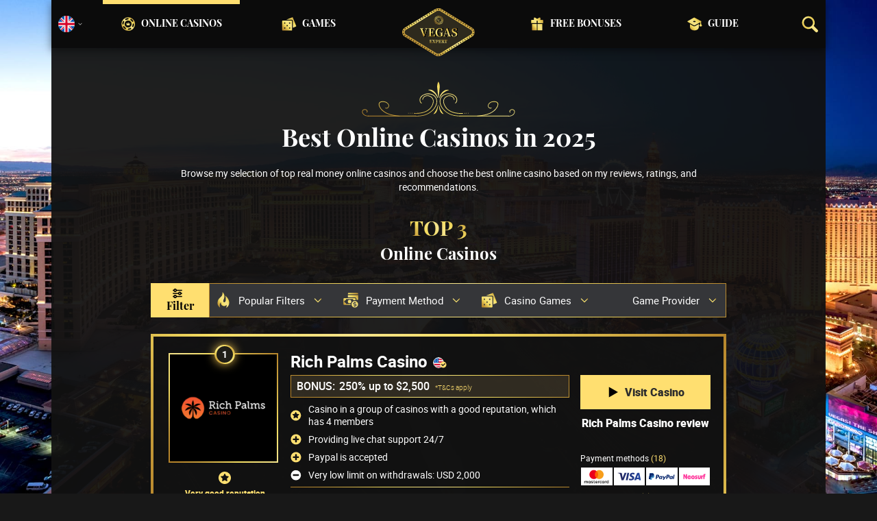

--- FILE ---
content_type: text/html;charset=UTF-8
request_url: https://vegas-expert.com/home
body_size: 58493
content:
<!DOCTYPE html><html lang="en"><head><meta charset="utf-8" /><title>Best online casinos in 2025 | Play for Real Cash</title><meta name="viewport" content="width=device-width, initial-scale=1.0, target-densityDpi=device-dpi" /><meta content="https://vegas-expert.com/home" property="og:url" /><meta content="vegas-expert.com" property="og:site_name" /><meta content="en" property="og:locale" /><meta content="vegas-expert.com" name="author" /><meta content="summary_large_image" name="twitter:card" /><link rel="canonical" href="https://vegas-expert.com/home" /><meta name="google-site-verification" content="iX0Fuj5DoOVP3NiwQhaijYQ-Xjtbb4LwulFXB1AQRNA" /><meta property="og:image" content="https://static.vegasexpert.com.ua/res/438bddf87fa67939383acbeda88ad984a/images/logo/logo-en-share.png" /><link rel="alternate" hreflang="x-default" href="https://vegas-expert.com/home" /><link rel="alternate" hreflang="cs" href="https://vegasexpert-cz.com/home" /><link rel="alternate" hreflang="ru" href="https://vegas-expert-ru.com/home" /><link rel="alternate" hreflang="uk" href="https://vegasexpert.com.ua/" /><link rel="alternate" hreflang="en" href="https://vegas-expert.com/home" /><link rel="alternate" hreflang="es" href="https://es.vegas-expert.com/home" /><meta content="Browse my selection of top real money online casinos and choose the best online casino based on my reviews, ratings, and recommendations." property="og:description" /><meta name="description" content="Browse my selection of top real money online casinos and choose the best online casino based on my reviews, ratings, and recommendations." /><link rel="shortcut icon" href="https://static.vegasexpert.com.ua/res/f80bf684b1eaa9a0b81162f6b6e5e170a/images/favicon.ico" type="image/x-icon" /><link rel="apple-touch-icon" sizes="180x180" href="https://static.vegasexpert.com.ua/res/d994d026219502a60a2342f71932cb02a/images/apple-touch-icon.png" /><script>window.dataLayer = window.dataLayer || []</script><!-- Google Tag Manager Shared --><script>
        dataLayer = [{
            'productName': "vegasexpert",
            'pageType': "casinoList_onHomepage",
            'pageCategory': "casinoList",
            'pageCode': 'casinoList_onHomepage',
            'lang': "EN",
            'landingPageCode': "casinoList",
            'firstSessionLandingPageCode': "casinoList",
            'firstSessionLandingPageCodeNumeric': "CASINO_LIST",
            'landingPageBeforeRedirect': "https:\/\/vegas-expert.com\/home",
            'abtest': "",
            'environment': "PROD",
            'userId': null,

            'cd_lang': "EN",
            'cd_abTest': "",
            'cd_environment': "PROD",
            'cd_productName': "vegasexpert",
            'cd_pageType': "casinoList_onHomepage",
            'cd_pageCode': "casinoList_onHomepage",
            'cd_pageCategory': "casinoList",
            'cd_landingPageType': "casinoList",
            'cd_landingPageCode': "casinoList",
            'cd_landingPageCategory': "casinoList",
            'cd_firstSessionLandingPageType': "casinoList",
            'cd_firstSessionLandingPageCode': "casinoList",
            'cd_firstSessionLandingPageCategory': "casinoList",
            'cd_pageViewId': "uWwSNpEitar4NTic",
            'cd_landingUrlBeforeRedirect': "https:\/\/vegas-expert.com\/home",
        }];

        var timeoutGTM;
        function initGTM() {
            (function(w,d,s,l,i){w[l]=w[l]||[];w[l].push({'gtm.start':
                    new Date().getTime(),event:'gtm.js'});var f=d.getElementsByTagName(s)[0],
                j=d.createElement(s),dl=l!='dataLayer'?'&l='+l:'';j.async=true;j.src=
                'https://www.googletagmanager.com/gtm.js?id='+i+dl;f.parentNode.insertBefore(j,f);
            })(window,document,'script','dataLayer', "GTM-PXXGSW");
            document.removeEventListener('scroll', initGTM)
            document.removeEventListener('touchstart', initGTM)
            document.removeEventListener('mousemove', initGTM)
            if (timeoutGTM) {
                clearTimeout(timeoutGTM);
            }
        }

        document.addEventListener('scroll', initGTM);
        document.addEventListener('touchstart', initGTM);
        document.addEventListener('mousemove', initGTM);
        timeoutGTM = window.setTimeout(initGTM, 3500);

    </script><!-- End Google Tag Manager --><script>
    function handleCasinoDetailClick(casinoName, casinoId, reputationCode, position, listType) {
        if (!(typeof dataLayer === 'undefined')) {
            dataLayer.push({
                'ecommerce': {
                    'click': {
                        'actionField': {
                            'list': listType
                        },
                        'products': [{
                            'name': casinoName,    // casino name
                            'id': casinoId,                         // casino id
                            'variant': reputationCode,            // casino rating
                            'position': position                 // casino position within the list
                        }]
                    }
                },
                'event': 'ecomProductClick'
            });
        }
        return true;
    };

    function handleCasinoClick(event, casinoName, casinoId, reputationCode, position, listType) {
        if (!(typeof dataLayer === 'undefined')) {
            // for casino detail we don't send list type in order to preserve former list type which lead to the casino detail
            if (listType == 'casino-detail') {
                dataLayer.push({
                    'ecommerce': {
                        'add': {
                            'actionField': {
                            },
                            'products': [{
                                'name': casinoName,   // casino name without Обзор
                                'id': casinoId,                        // casino id
                                'variant': reputationCode,            // casino reputation
                            }]
                        }
                    },
                    'event': 'ecomAddToCart'
                });
            } else {
                dataLayer.push({
                    'ecommerce': {
                        'add': {
                            'actionField': {
                                'list': listType
                            },
                            'products': [{
                                'name': casinoName,   // casino name without Обзор
                                'id': casinoId,                        // casino id
                                'variant': reputationCode,            // casino reputation
                                'position': position                 // casino position within the list
                            }]
                        }
                    },
                    'event': 'ecomAddToCart'
                });
            }
        }
        return true;
    }

    function casinoImpression(casinoName,casinoId,reputation,listType, position) {
        if (!(typeof dataLayer === 'undefined')) {
            dataLayer.push({
                'ecommerce': {
                    'impressions': [
                        {
                            'name': casinoName,        // casino name
                            'id': casinoId,                            // casino id
                            'variant': reputation,                        // casino reputation
                            'list': listType,             // casino list name
                            'position': position                    // casino position within the list
                        }]
                },
                'event': 'ecomProductImpressions'
            });
        }
    }

</script><meta content="index, follow" name="robots" /><script>
        function loadScript(src, done) {
            var js = document.createElement('script');
            js.src = src;
            if (done) {
                js.onload = function() {
                    done();
                };
                js.onerror = function() {
                    done(new Error('Failed to load script ' + src));
                };
                js.onreadystatechange = function() {
                    done();
                };
            }
            document.head.appendChild(js);
        }
    </script><script>
        function browserSupportsAllFeatures() {
            return Array.prototype.entries && window.IntersectionObserver && window.fetch && 'scrollBehavior' in document.documentElement.style;
        }

        function lCss(u, m) {
            var l = document.createElement('link');
            l.rel = 'stylesheet';
            l.type = 'text/css';
            l.href = u;
            l.media = m;
            document.getElementsByTagName('head')[0].appendChild(l)

            if (document.cookie.split(';').filter(function(item) {
                return item.indexOf('restCSSIsCached=') >= 0
            }).length === 0) {
                var date = new Date();
                date.setTime(date.getTime()+(7*24*60*60*1000));
                document.cookie = "restCSSIsCached=true; expires=" + date.toGMTString() + "; path=/";
            }
        }
    </script><link rel="preload" as="font" href="https://static.vegasexpert.com.ua/res/d994d026219502a60a2342f71932cb02a/build/_fonts-VE.min.css" onload="this.rel='stylesheet'" /><script>window.internalDomains = [903183571, 1226289056, 962509024, 24012547, -1068855914];</script><style>
        .visible{display:block!important}@-ms-viewport{width:device-width}.visible-lg,.visible-md,.visible-sm,.visible-xs,.visible-xxs{display:none!important}@media (max-width:568px){.visible-xxs{display:block!important}}@media (min-width:380px) and (max-width:767px){.visible-xs{display:block!important}}@media (min-width:768px) and (max-width:991px){.visible-sm{display:block!important}}@media (min-width:992px) and (max-width:1199px){.visible-md{display:block!important}}@media (min-width:1200px){.visible-lg{display:block!important}}@media (max-width:568px){.hidden-xxs{display:none!important}}@media (min-width:568px) and (max-width:767px){.hidden-xs{display:none!important}}@media (min-width:768px) and (max-width:991px){.hidden-sm{display:none!important}}@media (min-width:992px) and (max-width:1199px){.hidden-md{display:none!important}}@media (min-width:1200px){.hidden-lg{display:none!important}}*{box-sizing:border-box}body{-webkit-font-smoothing:antialiased;-moz-osx-font-smoothing:grayscale}.normal-cursor{cursor:auto}.cf:after{clear:both;content:" ";display:block;font-size:0;height:0;visibility:hidden}.lang-disables-italic .als-alert,.lang-disables-italic .cg-post-quote-content,.lang-disables-italic .cg-post-reply-bottom,.lang-disables-italic .crp-detail-case p,.lang-disables-italic .note-content,.lang-disables-italic .quote-widget-content,.lang-disables-italic .user-review-intervention,.lang-disables-italic blockquote p,.lang-disables-italic em,.lang-disables-italic i{font-style:normal!important}.my-m{margin-bottom:16px;margin-top:16px}.my-l{margin-bottom:20px;margin-top:20px}.my-xl{margin-bottom:24px;margin-top:24px}.my-xs{margin-bottom:4px;margin-top:4px}.my-xxs{margin-bottom:2px;margin-top:2px}.my-s{margin-bottom:8px;margin-top:8px}.my-xxl{margin-bottom:48px;margin-top:48px}.my-auto{margin-bottom:auto;margin-top:auto}.mx-auto{margin-right:auto}.ml-auto,.mx-auto{margin-left:auto}.mr-auto{margin-right:auto}.gap-s{gap:8px}@media (min-width:768px){.sm\:ml-auto{margin-left:auto}.sm\:ml-s{margin-left:8px}}.mx-s{margin-left:8px;margin-right:8px}.mx-xs{margin-left:4px;margin-right:4px}.mx-m{margin-left:16px;margin-right:16px}.mx-l{margin-left:20px;margin-right:20px}.mx-xxs{margin-left:2px;margin-right:2px}.mt-xxs{margin-top:2px}.mt-xs{margin-top:4px}.mt-s{margin-top:8px}.mt-m{margin-top:16px}.mt-l{margin-top:20px}.mt-xl{margin-top:24px}.mt-xxl{margin-top:48px}.mr-xs{margin-right:4px}.mr-s{margin-right:8px}.mr-m{margin-right:16px}.ml-m{margin-left:16px}.ml-s{margin-left:8px}.ml-xs{margin-left:4px}.mb-xxs{margin-bottom:2px}.mb-xs{margin-bottom:4px}.mb-s{margin-bottom:8px}.mb-m{margin-bottom:16px}.mb-l{margin-bottom:20px}.mb-xl{margin-bottom:24px}.mb-xxl{margin-bottom:48px}.px-s{padding-left:8px;padding-right:8px}.px-m{padding-left:16px;padding-right:16px}.py-m{padding-bottom:16px;padding-top:16px}.py-l{padding-bottom:20px;padding-top:20px}.py-xxl{padding-bottom:48px;padding-top:48px}.py-s{padding-bottom:8px;padding-top:8px}.my-32-res{margin:24px 0}@media (min-width:992px){.my-32-res{margin:32px 0}}.mt-32-res{margin-top:16px}@media (min-width:768px){.mt-32-res{margin-top:24px}}@media (min-width:1200px){.mt-32-res{margin-top:32px}}.my-16-res{margin:8px 0}@media (min-width:768px){.my-16-res{margin:16px 0}}.mx-auto-res{margin:0 8px}@media (min-width:768px){.mx-auto-res{margin:0 16px}}@media (min-width:992px){.mx-auto-res{margin:0 24px}}@media (min-width:1200px){.mx-auto-res{margin:0 auto}}@media (min-width:568px){.sm\:px-s{padding-left:8px;padding-right:8px}}@media (min-width:992px){.md\:px-0{padding-left:0;padding-right:0}}@media (min-width:568px){.sm\:px-0{padding-left:0;padding-right:0}}@media (min-width:768px){.sm\:my-xxl{margin-bottom:48px;margin-top:48px}}@media (min-width:568px){.xs\:mx-auto{margin-left:auto;margin-right:auto}}@media (min-width:768px){.sm\:mx-auto{margin-left:auto;margin-right:auto}.sm\:ml-xs{margin-left:4px}}.mt-0{margin-top:0}.sans-22{font-size:22px;line-height:20px}.sans-20,.sans-22{font-family:Playfair Display;font-style:normal;font-weight:400}.sans-20{font-size:20px;line-height:28px}.sans-18{font-size:18px}.sans-16,.sans-18{font-family:Playfair Display;font-style:normal;font-weight:400;line-height:20px}.sans-16{font-size:16px}.roboto-18{font-size:18px}.roboto-16,.roboto-18{font-family:Roboto;font-style:normal;font-weight:400;line-height:20px}.roboto-16{font-size:16px}.roboto-14{font-size:14px}.roboto-12,.roboto-14{font-family:Roboto;font-style:normal;font-weight:400;line-height:16px}.roboto-12{font-size:12px}.cf-xs-14-lg-16{font-family:Roboto;font-size:14px;font-style:normal;font-weight:400}@media (min-width:568px){.cf-xs-14-lg-16{font-size:16px}}.cf-xs-12-lg-14{font-family:Roboto;font-size:12px;font-style:normal;font-weight:400}@media (min-width:568px){.cf-xs-12-lg-14{font-size:14px}}.cf-xs-18-lg-24{font-family:Roboto;font-size:18px;font-style:normal;font-weight:400}@media (min-width:568px){.cf-xs-18-lg-24{font-size:24px}}.bold{font-weight:700!important}.semi-bold{font-weight:500!important}.regular{font-weight:300!important}.text-bold{font-weight:700}.text-center{text-align:center}strong{font-weight:700}.text-uppercase{text-transform:uppercase}h1{margin:0}b{font-weight:700}.typography{font-family:Roboto;font-size:14px;font-style:normal;font-weight:400;font-weight:300;line-height:20px}@media (min-width:568px){.typography{font-size:16px;line-height:24px}}.typography h2,.typography h3,.typography h4,.typography h5{color:#ffdf70;font-family:Playfair Display;font-style:normal;font-weight:400}.typography h2{font-size:18px;font-weight:700;line-height:26px;margin:32px 0 16px}@media (min-width:568px){.typography h2{font-size:22px;line-height:32px;margin:40px 0 16px}}@media (min-width:992px){.typography h2{font-size:26px;font-weight:700;line-height:36px;margin:48px 0 24px}}.typography h3{font-size:16px;font-weight:700;line-height:24px;margin:24px 0 8px}@media (min-width:568px){.typography h3{font-size:18px;line-height:24px;margin:32px 0 16px}}@media (min-width:992px){.typography h3{font-size:22px;line-height:28px;margin:40px 0 16px}}.typography h4{font-size:14px;font-weight:700;line-height:22px}@media (min-width:568px){.typography h4{font-size:16px;line-height:24px;margin-bottom:10px}}@media (min-width:992px){.typography h4{font-size:18px;font-weight:700;line-height:28px;margin:15px 0}}.typography h5{font-size:10px;margin:10px 0;opacity:.8}@media (min-width:992px){.typography h5{font-size:16px;line-height:24px;margin:10px 0}}.typography a{color:#ffdf70;text-decoration:underline}.typography ol,.typography ul{color:#fff;list-style:none;margin:20px 0;padding:0;width:100%}.typography ol li,.typography ul li{margin:8px 0;padding-left:24px;position:relative}.typography ul:not(.fancy) li:before{background:#ffdf70;border-radius:50%;content:"";height:6px;left:9px;position:absolute;top:7px;width:6px}@media (min-width:568px){.typography ul:not(.fancy) li:before{top:10px}}@media (min-width:768px){.typography ul:not(.fancy) li:before{top:9px}}.typography ul.fancy li:before{background-image:url(https://static.vegasexpert.com.ua/res/cf386187167c480393270b48ecb72475a/images/svg/ornament.svg);background-size:32px 18px;content:"";display:block;height:18px;margin:15px auto;width:32px}.typography ul.fancy li{padding:0}@media (min-width:768px){.typography ul.fancy li{margin:15px 0}}.typography ul.fancy li:before{display:inline-block;margin-right:15px}@media (min-width:768px){.typography ul.fancy li:before{background-size:30px 17px;height:17px;margin:0 15px 0 0;width:30px}}.typography .example{background:hsla(0,0%,77%,.2);border:1px solid #dcdbdb;padding:25px 20px}.typography .example .example-title{align-items:center;color:#ffdf70;display:flex;margin-bottom:15px}.typography .example .example-icon{fill:#ffdf70;margin-right:8px;padding:0}.typography .blockquote-ext{border-left:4px solid #ffdf70;padding-left:15px}@media (min-width:568px){.typography .blockquote-ext{font-size:16px;font-weight:400;line-height:29px}}@media (min-width:768px){.typography .blockquote-ext{padding-left:30px}}.typography .note{background-color:hsla(0,0%,77%,.2);border:solid;border-image-slice:1;border-image-source:linear-gradient(47.22deg,#b27f28 -1.53%,#b7862c 4.46%,#c49938 13.06%,#dab84b 23.2%,#f4dd62 33.12%,#f4e38b 52.12%,#f4dd62 67.22%,#b27f28 102.43%);border-width:1px;padding:15px 20px}.typography ol{counter-reset:list;padding-left:0}.typography ol li{counter-increment:list}.typography ol li:before{color:#ffdf70;content:counter(list) ".";font-weight:700;left:4px;position:absolute;top:0}.typography figure{margin:0}.typography img{max-width:100%;padding:0 30px;width:calc(100% - 60px)}.typography figcaption{display:block;font-size:12px;margin:8px 0 0;text-align:center}@media (min-width:568px){.typography figcaption{font-size:14px}}table{margin-bottom:24px}.flex{display:flex!important}.block{display:block!important}.inherit{display:inherit!important}.inline-flex{display:inline-flex!important}.none{display:none!important}@media (min-width:568px){.sm\:flex{display:flex!important}.sm\:inline-flex{display:inline-flex!important}.sm\:block{display:block!important}.sm\:none{display:none!important}}@media (min-width:768px){.md\:flex{display:flex!important}.md\:inline-flex{display:inline-flex!important}.md\:block{display:block!important}.md\:none{display:none!important}}@media (min-width:992px){.lg\:block{display:block!important}.lg\:none{display:none!important}.lg\:flex{display:flex!important}}.flex-col{flex-direction:column}.justify-between{justify-content:space-between}.justify-center{justify-content:center}.justify-end{justify-content:flex-end}.items-center{align-items:center}.justify-around{justify-content:space-around}.flex-wrap{flex-wrap:wrap}.flex-row{flex-direction:row;height:100%}@media (min-width:568px){.sm\:flex-row{flex-direction:row}}@media (min-width:768px){.md\:flex-column{flex-direction:column}}@media (min-width:992px){.lg\:flex-column{flex-direction:column}}.btn{align-items:center;cursor:pointer;display:flex;font-family:Roboto;font-size:14px;font-style:normal;font-weight:400;font-weight:900;justify-content:center;line-height:17px;max-width:100%;min-width:150px;outline:0;text-align:center;text-decoration:none}@media (min-width:568px){.btn{font-size:16px;line-height:19px}}@media (min-width:992px){.btn:hover{text-decoration:none}}.btn svg{height:16px;margin-right:8px;width:16px}@media (min-width:568px){.btn svg{height:18px;width:18px}}.btn-primary-1{background-color:#181818;border:solid;border-image-slice:1;border-image-source:linear-gradient(47.22deg,#b27f28 -1.53%,#b7862c 4.46%,#c49938 13.06%,#dab84b 23.2%,#f4dd62 33.12%,#f4e38b 52.12%,#f4dd62 67.22%,#b27f28 102.43%);border-width:1px;color:#fff;min-height:38px;padding:0 8px;vertical-align:middle}.btn-primary-1 svg{fill:#fff}@media (min-width:992px){.btn-primary-1:hover{background-color:#000}}.btn-text{color:#ffdf70;min-height:40px;text-decoration:underline;vertical-align:middle}@media (min-width:992px){.btn-text{color:#fff;text-decoration:none}.btn-text:hover{text-decoration:underline}}.btn-disabled{cursor:default;filter:grayscale(100%)}.btn-primary-2{background:#ffdf70;color:#2d2d2d;min-height:50px;vertical-align:center}@media (min-width:992px){.btn-primary-2:hover{background:#ffca0d}}.btn-grey{background:#ffdf70;background:#e4e4e4;color:#2d2d2d;min-height:40px;vertical-align:center}@media (min-width:992px){.btn-grey:hover{background:#ffca0d;background:#f6f6f6}}.btn-width-m{min-width:280px}.flickity-cell{position:absolute!important;transition:none!important}.flickity-slider{height:100%;left:0;position:absolute;width:100%}.menu-logo{display:flex;flex-basis:30%;justify-content:center;left:0;margin:auto;position:absolute;right:0;text-align:center;top:12px;width:65px;z-index:105}@media (min-width:768px){.menu-logo{width:100px}}@media (min-width:992px){.menu-logo{min-height:60px;min-width:96px}}@media (min-width:1200px){.menu-logo{min-height:70px;min-width:100px}}.menu-logo img{height:auto;width:65px}@media (min-width:992px){.menu-logo img{height:60px;width:auto}}@media (min-width:1200px){.menu-logo img{height:70px}}.main-header{box-shadow:0 4px 12px rgba(0,0,0,.45);margin:0 -8px}@media (min-width:568px){.main-header{margin:0 -16px}}.main-header-content{align-items:center;background-color:#0b0b0b;display:flex;flex-direction:row;flex-wrap:wrap;font-size:14px;height:50px;justify-content:space-between;padding:0 10px}@media (min-width:768px){.main-header-content{height:70px;position:relative;z-index:10}}.main-menu{display:flex;flex-basis:100%;flex-direction:column;-moz-transform:translate(110vw);-o-transform:translate(110vw);-ms-transform:translate(110vw);-webkit-transform:translate(110vw);transform:translate(110vw);-webkit-transition:transform .2s ease-in-out;-ms-transition:transform .2s ease-in-out;-o-transition:transform .2s ease-in-out;-transition:transform ease-in-out .2s;background-color:#0b0b0b;bottom:0;left:0;position:fixed;right:0;top:40px;transition:transform .2s ease-in-out;z-index:100}.main-menu.slide-in{-moz-transform:translate(0);-o-transform:translate(0);-ms-transform:translate(0);-webkit-transform:translate(0);transform:translate(0)}@media (min-width:768px){.main-menu{flex:1 0 calc(100% - 100px);-moz-transform:translate(0);-o-transform:translate(0);-ms-transform:translate(0);-webkit-transform:translate(0);transform:translate(0);-webkit-transition:none;-ms-transition:none;-o-transition:none;-transition:none;height:100%;justify-content:center;position:relative;top:0;transition:none}}@media (min-width:1200px){.main-menu{flex:0 0 960px}}.main-menu-header{align-items:center;display:flex;flex-direction:column;justify-content:center;margin-top:25px}@media (min-width:768px){.main-menu-header{display:none}}.main-menu-header .menu-title{margin-top:5px}.mobile-menu-buttons{display:flex;flex-basis:35%;justify-content:flex-start;position:relative}@media (min-width:768px){.mobile-menu-buttons{display:none}}.mobile-menu-buttons .main-menu-header-close{left:0;opacity:0;position:absolute;top:0;z-index:-1}.mobile-menu-buttons .menu-hamburger{opacity:1;z-index:10}.mobile-menu-buttons.active .menu-hamburger{opacity:0;z-index:0}.mobile-menu-buttons.active .main-menu-header-close{opacity:1;z-index:1}.main-menu-shadow{margin-top:25px;width:100%}@media (min-width:768px){.main-menu-shadow{align-items:center;display:flex;height:100%;justify-content:center;margin:0}}.menu-items{list-style:none}@media (min-width:768px){.menu-items{align-items:center;display:flex;flex-direction:row;height:100%;justify-content:flex-start;margin:0;padding:0;width:100%}}@media (min-width:1200px){.menu-items{justify-content:center}}@media (min-width:768px){.menu-items li.active{border-top:6px solid #ffdf70}.menu-items li.logo-placeholder{flex:0 0 30px}}@media (min-width:992px){.menu-items li.logo-placeholder{flex:0 0 85px;margin:0 15px}}@media (min-width:1200px){.menu-items li.logo-placeholder{flex:0 0 160px}.menu-items li:nth-child(2) .menu-item,.menu-items li:nth-child(3) .menu-item{justify-content:flex-end}.menu-items li:nth-child(5) .menu-item,.menu-items li:nth-child(6) .menu-item{justify-content:flex-start}}.menu-items li{border-top:6px solid transparent;display:flex;flex:0 0 calc(25% - 45px);height:100%;justify-content:flex-start;margin:0 15px}@media (min-width:768px){.menu-items li{justify-content:center}}@media (min-width:992px){.menu-items li{flex:1 0 calc(25% - 58px);margin:0}}@media (min-width:1200px){.menu-items li{flex:0 0 200px}}.menu-item{align-items:center;display:flex;flex-direction:row;margin-bottom:10px;text-transform:uppercase}.menu-item:hover{text-decoration:none}@media (min-width:768px){.menu-item{align-items:center;display:flex;font-size:12px;height:calc(100% - 6px);justify-content:center;margin:0;text-align:center;width:max-content}}@media (min-width:992px){.menu-item{font-size:14px;line-height:22px}}.search-box-close{display:none}@media (min-width:992px){.search-box-close{height:25px;width:25px}}.search-box-input{background-color:transparent;color:#fff;display:none;font-size:16px}.search-box-input::placeholder{color:hsla(0,0%,100%,.5)}.search-box-input-wrapper{align-items:center;display:flex;position:relative}.ico-wrapper-close{display:none}.logo-center-placeholder{flex:1 0}.search-box-wrapper{align-items:center;background-color:#0b0b0b;display:flex;flex:0 0 20px;width:20px}@media (min-width:768px){.search-box-wrapper{display:flex;flex:0 0 35px;justify-content:flex-end;max-height:100%;order:4}}.search-box-wrapper .search-box-results{display:none}.language-selector-header{align-items:center;display:flex;flex:0 0 35px;flex-direction:row;margin-right:10px;width:35px}@media (min-width:768px){.language-selector-header{flex:0 0 35px;justify-content:flex-start;order:-1}}.language-selector-header svg{fill:#fff}.selected-language-icon .flag-icon{height:24px;width:24px}.toggler{margin-left:5px}.menu-icon{margin-right:15px}@media (min-width:768px){.menu-icon{display:none}}@media (min-width:992px){.menu-icon{display:block;height:22px;margin-right:8px;width:22px}}.filter-button{align-items:center;background-color:#ffdf70;color:#000;display:flex;font-size:16px;font-weight:700;justify-content:center;line-height:20px;margin:auto;padding:10px 0;text-decoration:none;width:100%}.filter-button .filter-icon{margin-right:8px}.mobile-filter-button{font-family:Roboto;font-style:normal;font-weight:400;font-weight:700;justify-content:flex-start;min-height:24px;padding:8px 12px}.mobile-filter-button .text-wrapper{min-width:0;overflow:hidden}.mobile-filter-button .header{font-size:14px;line-height:16px}.mobile-filter-button .desc{font-size:12px;font-weight:300;line-height:16px;margin-top:2px;overflow:hidden;text-overflow:ellipsis;white-space:nowrap}.filter-group-heading{align-items:center;display:flex;height:100%;padding-right:30px;position:relative;width:100%}.filter-group-heading-name{font-family:Roboto;font-size:16px;font-style:normal;font-weight:400;line-height:23px;margin-left:10px}.filter-arrow{position:absolute;right:5px;-webkit-transition:all .2s ease-in-out;-ms-transition:all .2s ease-in-out;-o-transition:all .2s ease-in-out;width:20px;-transition:all .2s ease-in-out;bottom:0;margin:auto;top:0;transition:all .2s ease-in-out}.filter-item-clear{align-items:center;background-color:#121212;border:solid;border-image-slice:1;border-image-source:linear-gradient(47.22deg,#b27f28 -1.53%,#b7862c 4.46%,#c49938 13.06%,#dab84b 23.2%,#f4dd62 33.12%,#f4e38b 52.12%,#f4dd62 67.22%,#b27f28 102.43%);border-width:1px;cursor:pointer;display:inline-block;font-family:Roboto;font-size:15px;font-style:normal;font-weight:400;line-height:18px;margin-top:5px;padding:5px;text-align:left}.filter-item-clear svg{fill:#fff;margin:auto 0 1px 4px;vertical-align:middle}.bordered-filters{display:none;margin:auto;max-width:840px;width:100%}@media (min-width:768px){.bordered-filters{display:block;padding:0}}.bordered-filters .active-filter-groups .filter-item-active,.bordered-filters .active-filter-groups .filter-item-active-label,.bordered-filters .active-filter-groups .text,.bordered-filters .filter-item-clear{margin-top:2px}.active-filter-groups{display:block}.active-filter-groups div{align-items:baseline;display:inline-flex;flex-wrap:wrap}@media (min-width:568px){.active-filter-groups div{display:inline-block}}.active-filter-groups .filter-item-active{background-color:#424141;border:1px solid transparent;color:#fff;cursor:pointer;display:flex;font-weight:300;margin:5px 5px 0 0;padding:5px}.active-filter-groups .filter-item-active svg{fill:#fff;vertical-align:middle}.active-filter-groups .filter-item-active .active-filter-abort{margin-left:5px}.active-filter-groups .active-items,.active-filter-groups .filter-item-active,.active-filter-groups .filter-item-active-label,.active-filter-groups .text{font-family:Roboto;font-size:15px;font-style:normal;font-weight:400;line-height:18px;margin-top:5px;text-align:left}.active-filter-groups .filter-item-active,.active-filter-groups .filter-item-clear{font-family:Roboto;font-size:10px;font-style:normal;font-weight:400;line-height:12px}.active-filter-groups .active-items{display:flex;flex-direction:row;flex-wrap:wrap}@media (min-width:568px){.active-filter-groups .filter-item-active,.active-filter-groups .filter-item-clear,.active-filter-groups span{align-items:center;display:inline-block}.active-filter-group .active-items{display:inline}}@media (min-width:768px){.filter-item-active-label{margin-left:5px}}@media (min-width:568px){.active-filter-groups .active-items,.active-filter-groups .filter-item-active-label,.active-filter-groups .filter-item-clear,.active-filter-groups .text{font-size:14px}.active-filter-groups .filter-item-clear{font-size:10px}}@media (min-width:992px){.active-filter-groups .text,.active-items,.filter-item-active-label,.filter-item-clear{font-size:15px}}.banner{display:flex;flex-direction:column;margin-bottom:16px;padding:24px 0 0;position:relative;text-align:center}@media (min-width:568px){.banner{display:flex;flex-direction:column}}@media (min-width:768px){.banner{margin-bottom:24px;padding:32px 0 0}}@media (min-width:992px){.banner{margin-bottom:32px;padding:48px 0 0}}.banner .logo{margin:0 auto}@media (min-width:768px){.banner .logo{height:53px;width:240px}}.banner .title{font-size:20px;font-weight:700;line-height:30px;margin:8px 0}@media (min-width:768px){.banner .title{font-size:24px;line-height:32px}}@media (min-width:992px){.banner .title{font-size:36px;line-height:48px;margin:8px 0 16px}}.banner .desc{font-family:Roboto;font-size:12px;font-style:normal;font-weight:400}@media (min-width:568px){.banner .desc{font-size:14px;line-height:20px}}@media (min-width:992px){.banner .desc{margin:auto;max-width:762px}}.side-filter{background-color:#181818;bottom:0;left:0;max-width:390px;overflow:auto;overflow-y:scroll;position:fixed;scrollbar-color:auto;top:0;-moz-transform:translate(-100vw);-o-transform:translate(-100vw);-ms-transform:translate(-100vw);-webkit-transform:translate(-100vw);transform:translate(-100vw);-webkit-transition:all .2s ease-in-out;-ms-transition:all .2s ease-in-out;-o-transition:all .2s ease-in-out;width:320px;z-index:-1;-transition:all .2s ease-in-out;transition:all .2s ease-in-out}.side-filter ::-webkit-scrollbar,.side-filter::-webkit-scrollbar{width:4px}.side-filter.active{-moz-transform:translate(0);-o-transform:translate(0);-ms-transform:translate(0);-webkit-transform:translate(0);transform:translate(0);z-index:1550}.side-filter .filter-group-heading-desc{display:none}.side-filter .filter-items{padding:0 10px}.side-filter .loader-wrapper{min-height:100px;position:relative}.side-filter .filter-group-content{max-height:0;opacity:0;overflow:hidden;position:relative;transition:opacity .2s ease-in-out,max-height .2s linear,margin .2s linear}.side-filter .expanded .filter-group-content{max-height:400px;opacity:1}.side-filter .filter-group-content .show-more-filters-button{display:none}.side-filter .filter-separator{margin:20px 0}.side-filter .filter-header{color:#ffdf70;font-size:20px;font-weight:500;line-height:23px;margin:35px 0 20px}.side-filter .filter-header:first-child{margin:10px 0 20px}.side-filter .active-filter-groups{margin:4px 0 0 16px}.side-filter .filter-group-icon{fill:#ffdf70}.side-filter .game-type-card-wrapper{width:calc(33.3333% - 4px)}.side-filter .game-type-card-wrapper:not(:last-child){margin-right:4px}.side-filter .game-genre-carousel-header{width:calc(100% - 70px)}.side-filter .game-genre-carousel{margin:15px 0}.top-filters-wrapper{display:none;width:calc(100% - 85px)}@media (min-width:768px){.top-filters-wrapper{display:flex;flex-direction:column}}.top-filters-wrapper .filters-top-panel-wrapper{background-color:#353639;border:solid;border-image-slice:1;border-image-source:linear-gradient(47.22deg,#b27f28 -1.53%,#b7862c 4.46%,#c49938 13.06%,#dab84b 23.2%,#f4dd62 33.12%,#f4e38b 52.12%,#f4dd62 67.22%,#b27f28 102.43%);border-width:1px;height:48px}@media (min-width:768px){.top-filters-wrapper .filters-top-panel-wrapper{align-items:center;display:flex;flex-direction:row;height:100%;overflow-x:auto}}.top-filters-wrapper .filter-group-heading-desc,.top-filters-wrapper .filter-header,.top-filters-wrapper .filter-separator{display:none}.top-filters-wrapper .filter-group{padding:0 0 0 8px;position:relative}@media (min-width:768px){.top-filters-wrapper .filter-group{min-width:fit-content}}.top-filters-wrapper .filter-group:last-child{padding-right:8px}.top-filters-wrapper .filter-group-heading-name{font-size:12px;font-style:normal;font-weight:400;line-height:14px;white-space:nowrap}@media (min-width:768px){.top-filters-wrapper .filter-group-heading-name{font-size:13px}}@media (min-width:992px){.top-filters-wrapper .filter-group-heading-name{font-size:15px}}.top-filters-wrapper .filter-arrow{width:12px}.top-filters-wrapper .cgf-item{padding:5px 15px}@media (min-width:768px){.top-filters-wrapper .filter-item-active,.top-filters-wrapper .filter-item-active-label{margin:0 5px 0 0}.top-filters-wrapper .active-items{margin-top:0}}.filter-top-panel{display:flex;flex-direction:row;flex-wrap:wrap;margin:16px auto;max-width:840px;position:relative;width:100%}@media (min-width:992px){.filter-top-panel{margin:24px auto}}@media (min-width:768px){.filter-top-panel .filter-button{flex:0 0 auto;flex-direction:column;padding:6px 0;width:85px}}.filter-top-panel .filter-group-content{display:none}.filter-top-panel .active-filter-groups{margin-top:12px}.filter-arrow{fill:#fff}.filter-search-input-wrapper{align-items:center;background-color:#fff;display:flex;height:30px;position:relative;width:100%}.filter-search-input-wrapper .filter-search-input{border:0;flex:0 0 90%;outline:0;padding:0 0 0 15px;width:90%}.filter-search-input-wrapper .search-icon{flex:0 0 10%}.language-modal{align-items:center;background-color:#000;border:solid;border-image-slice:1;border-image-source:linear-gradient(47.22deg,#b27f28 -1.53%,#b7862c 4.46%,#c49938 13.06%,#dab84b 23.2%,#f4dd62 33.12%,#f4e38b 52.12%,#f4dd62 67.22%,#b27f28 102.43%);border-width:1px;display:flex;flex-direction:column;justify-content:center;margin:auto;overflow-y:visible;transition:all .2s ease-in-out;width:300px}@media (min-width:768px){.language-modal{width:365px}}.countries-wrapper{display:flex;justify-content:space-between;max-width:282px}.select-language-with-icon .flag-icon-24{margin-right:8px}.language-modal-header{background:#121212;border:solid;border-image-slice:1;border-image-source:linear-gradient(47.22deg,#b27f28 -1.53%,#b7862c 4.46%,#c49938 13.06%,#dab84b 23.2%,#f4dd62 33.12%,#f4e38b 52.12%,#f4dd62 67.22%,#b27f28 102.43%);border-width:1px;border-left:0;border-right:0;border-top:0;display:flex;justify-content:center;padding:10px 0;position:relative;width:100%}.language-modal-header .language-menu-logo{height:65px;width:98px}.language-modal-header .language-wrapper-close{position:absolute;right:10px;top:10px}.language-selector-body{align-items:center;align-self:flex-start;background:#121212;display:flex;flex-direction:column;padding:20px;position:relative;text-align:center;width:100%}@media (min-width:992px){.language-selector-body{align-self:center}}.language-selector-body .desc,.language-selector-body .language-menu-logo{margin-top:20px}.language-selector-body .lang-label{margin-top:30px}.language-selector-body button{margin:5px 0 20px}.flag-wrapper{align-items:center;border:1px solid transparent;display:flex;flex-direction:column;margin:20px auto 0;outline:0;padding:15px 10px 10px;position:relative;width:calc(100% - 25px)}.flag-wrapper .flag-icon{height:67px;width:87px}.flag-wrapper .checkmark-ico{display:none;left:6px;position:absolute;top:6px}.flag-wrapper .country-name{margin-top:6px}@media (min-width:992px){.flag-wrapper:hover{border:solid;border-image-slice:1;border-image-source:linear-gradient(47.22deg,#b27f28 -1.53%,#b7862c 4.46%,#c49938 13.06%,#dab84b 23.2%,#f4dd62 33.12%,#f4e38b 52.12%,#f4dd62 67.22%,#b27f28 102.43%);border-width:1px;text-decoration:none}.flag-wrapper:hover .checkmark-ico{display:block}}.select-box-text-wrapper{background-color:#353639;border:solid;border-image-slice:1;border-image-source:linear-gradient(47.22deg,#b27f28 -1.53%,#b7862c 4.46%,#c49938 13.06%,#dab84b 23.2%,#f4dd62 33.12%,#f4e38b 52.12%,#f4dd62 67.22%,#b27f28 102.43%);border-width:1px;color:#fff;margin:35px auto 0;max-width:256px}@media (min-width:768px){.select-box-text-wrapper{max-width:280px}}.select-box-text-wrapper select{max-width:100%}.select-box-text-wrapper .select-label{font-family:Roboto;font-size:10px;font-style:normal;font-weight:400;line-height:12px;padding:5px 0 0 10px;text-align:left;text-transform:uppercase}.select-box-text-wrapper .select-box-wrapper{width:256px}@media (min-width:768px){.select-box-text-wrapper .select-box-wrapper{width:280px}}.sb-country-text-wrapper{margin-top:0}.language-tooltip{z-index:-1}.apply-btn{margin-top:15px;padding:5px 10px;width:100%}.section-tabs-wrapper{margin:16px 0;max-width:840px;position:relative;width:100%}@media (min-width:768px){.section-tabs-wrapper{margin:16px auto 24px}}.section-tabs-wrapper .section-tab-items{display:flex;gap:4px;overflow:auto}@media (min-width:768px){.section-tabs-wrapper .section-tab-items{gap:8px}}.section-tabs-wrapper .section-tabs-shadow{background:linear-gradient(275.99deg,#000 7.09%,rgba(33,31,31,0) 72.8%);bottom:0;position:absolute;right:0;top:0;width:20px;z-index:10}@media (min-width:568px){.section-tabs-wrapper .section-tabs-shadow{display:none}}.section-tab-item{align-items:center;display:flex;flex:0 0 25%;flex-direction:column;margin-right:1px;text-decoration:none;-webkit-transition:all .2s ease-in-out;-ms-transition:all .2s ease-in-out;-o-transition:all .2s ease-in-out;-transition:all ease-in-out .2s;background:#1c1c1e;border:2px solid #4f4f4f;color:#b9b3b3;cursor:pointer;min-height:76px;min-width:108px;padding:4px;position:relative;transition:all .2s ease-in-out}@media (min-width:768px){.section-tab-item{flex:1 0;justify-content:center;min-height:66px}}.section-tab-item:last-child{margin-right:0}.section-tab-item.active{background:#0b0b0b;border:solid;border-image-slice:1;border-image-source:linear-gradient(47.22deg,#b27f28 -1.53%,#b7862c 4.46%,#c49938 13.06%,#dab84b 23.2%,#f4dd62 33.12%,#f4e38b 52.12%,#f4dd62 67.22%,#b27f28 102.43%);border-width:2px;color:#fff}.section-tab-item.active .icon-wrapper{opacity:1}@media (min-width:992px){.section-tab-item:hover{background-color:#353639;color:#fff;filter:grayscale(0)}.section-tab-item:hover .icon-wrapper{opacity:1}}.section-tab-item input{cursor:pointer;height:0;opacity:0;position:absolute;width:0}.section-tab-item .number{background-color:#5a5a5a;border-radius:0 0 2px 2px;box-shadow:0 3px 10px rgba(0,0,0,.42);color:#ffdf70;font-family:Roboto;font-size:10px;font-style:normal;font-weight:400;padding:4px;position:absolute;right:8px;top:0}@media (min-width:768px){.section-tab-item .number{font-size:12px;padding:5px;position:absolute;right:15px;top:0}}.section-tab-item .title{font-family:Roboto;font-size:12px;font-style:normal;font-weight:400;line-height:14px;margin:5px 0;text-align:center;word-break:break-word}@media (min-width:768px){.section-tab-item .title{font-size:14px;line-height:16px}}.section-tab-item .icon-wrapper{margin-top:10px;-webkit-transition:opacity .2s ease-in-out;-ms-transition:opacity .2s ease-in-out;-o-transition:opacity .2s ease-in-out;-transition:opacity ease-in-out .2s;opacity:.6;transition:opacity .2s ease-in-out}@media (min-width:768px){.section-tab-item .icon-wrapper{margin-top:8px}}.section-tab-item .icon{fill:#ffdf70}@media (min-width:768px){.section-tab-item .icon{height:20px;width:20px}}.clickthroughlink-info{color:#fff;font-family:Roboto;font-size:12px;font-style:normal;font-weight:400;font-weight:500;line-height:21px;margin-left:4px;vertical-align:super}@media (min-width:992px){.clickthroughlink-info:hover span{text-decoration-color:#fff!important}}.add-info-wrapper{display:flex;flex:1 0 100%;flex-direction:row;margin:0 auto;max-width:840px;position:relative;width:100%}.add-on-page-info{color:#fff;flex:0 0 auto;font-size:14px;font-weight:300;margin-left:auto}.add-on-page-info span{line-height:16px;margin-bottom:8px}.add-on-page-info svg{fill:#fff;height:16px;width:16px}@media (min-width:992px){.casino-list{margin:25px auto 0;width:840px}}.casino-list .title-casinos,.casino-list .top-title{display:block;font-family:Playfair Display;font-style:normal;font-weight:400;font-weight:700;text-align:center}.casino-list .top-title{background:-webkit-linear-gradient(47.22deg,#b27f28 -1.53%,#b7862c 4.46%,#c49938 13.06%,#dab84b 23.2%,#f4dd62 33.12%,#f4e38b 52.12%,#f4dd62 67.22%,#b27f28 102.43%);-webkit-background-clip:text;font-size:16px;line-height:20px;-webkit-text-fill-color:transparent;margin:auto;width:fit-content}@media (min-width:768px){.casino-list .top-title{font-size:20px;line-height:28px}}@media (min-width:992px){.casino-list .top-title{font-size:30px;line-height:40px}}.casino-list .title-casinos{font-size:16px;margin:0 auto 16px}@media (min-width:568px){.casino-list .title-casinos{margin:0 auto 24px}}@media (min-width:992px){.casino-list .title-casinos{font-size:24px;line-height:34px}}.casino-items{margin:16px 0 0;position:relative}@media (min-width:768px){.casino-items{margin:16px auto 0;max-width:840px}}.casino-item{background-color:hsla(0,0%,7%,.94);border:solid;border-image-slice:1;border-image-source:linear-gradient(47.22deg,#b27f28 -1.53%,#b7862c 4.46%,#c49938 13.06%,#dab84b 23.2%,#f4dd62 33.12%,#f4e38b 52.12%,#f4dd62 67.22%,#b27f28 102.43%);border-width:4px;box-shadow:none;display:flex;flex-direction:column;margin-bottom:15px;position:relative;transition:all .2s;z-index:1}.casino-item>div{z-index:10}.casino-item .casino-item-sub-header{z-index:9}.casino-item .casino-ranking-wrapper{margin:12px 0}@media (min-width:568px){.casino-item{display:flex;flex-direction:row;flex-wrap:wrap}}@media (min-width:768px){.casino-item{justify-content:flex-end}}@media (min-width:992px){.casino-item{justify-content:center}.casino-item:after{background-color:#ffdf70;bottom:-1px;content:"";left:-1px;opacity:0;position:absolute;right:-1px;top:-1px;transition:all .2s ease-in-out;z-index:5;z-index:4}.casino-item:hover{box-shadow:0 0 14px rgba(245,200,83,.89)}.casino-item:hover:after{opacity:.2}}.casino-item-sub-header{align-items:center;display:flex;flex-direction:column;padding:12px 16px 0}@media (min-width:568px){.casino-item-sub-header{flex-direction:row;justify-content:space-between}}@media (min-width:768px){.casino-item-sub-header{align-items:flex-start;border:0;display:none;flex:1 0 70%;flex-direction:column;justify-content:space-between;order:-1;padding-left:20px;padding-right:15px}}@media (min-width:992px){.casino-item-sub-header{display:none;flex:1 0 calc(50% - 35px);order:-1}}.casino-item-sub-header .casino-country-icon{width:20px}.casino-item-sub-header .casino-country-wrapper{flex:0 0 auto;margin:0 0 0 8px}@media (min-width:768px){.casino-item-sub-header .casino-country-wrapper{margin:6px 0 auto 8px}}.casino-item-body-wrapper{flex-basis:100%;padding:0 16px}@media (min-width:568px){.casino-item-body-wrapper{align-items:flex-start;order:3}}@media (min-width:768px){.casino-item-body-wrapper{display:flex;flex:1 0;flex-wrap:wrap;margin:24px 0;padding:0 16px}}@media (min-width:992px){.casino-item-body-wrapper{flex:1 0 calc(10% - 20px);order:2}}.casino-item-body-wrapper .casino-item-sub-header{display:none}@media (min-width:768px){.casino-item-body-wrapper .casino-item-sub-header{display:block;flex:1 0 100%;padding:0}.casino-item-body-wrapper .card-alert{margin:0 0 8px}.casino-item-body-wrapper .main-info-wrapper{display:flex;flex:0 0 calc(100% - 209px);flex-direction:column;width:calc(100% - 209px)}}.casino-item-body{align-items:flex-start;display:flex;flex-direction:column;-webkit-mask-image:-webkit-gradient(linear,left 90%,left bottom,from(#000),to(transparent));max-height:75px;overflow:hidden;position:relative;-webkit-transition:max-height .2s ease-in-out;-ms-transition:max-height .2s ease-in-out;-o-transition:max-height .2s ease-in-out;-transition:max-height .2s ease-in-out;transition:max-height .2s ease-in-out}@media (min-width:768px){.casino-item-body{max-height:60px}}@media (min-width:992px){.casino-item-body{-webkit-mask-image:unset;max-height:unset}}.casino-item-body.slide-toggle{-webkit-mask-image:none}.casino-item-body .payment-methods-and-games-wrapper{display:block;width:100%}@media (min-width:768px){.casino-item-body .payment-methods-and-games-wrapper{display:none}}.casino-item-body .action-methods-shortcuts{margin-top:8px}.casino-item-body .action-methods-list .img-wrapper{flex:0 0 calc(16.6% - 2px);width:calc(16.6% - 2px)}.casino-number-wrapper{flex-basis:25%;font-family:Roboto;font-size:14px;font-style:normal;font-weight:400;font-weight:700;line-height:24px}@media (min-width:768px){.casino-number-wrapper{flex-basis:auto;left:24px;margin:auto;position:absolute;right:0;top:12px;z-index:1}}.casino-number-wrapper .casino-number-border{background:linear-gradient(47.22deg,#b27f28 -1.53%,#b7862c 4.46%,#c49938 13.06%,#dab84b 23.2%,#f4dd62 33.12%,#f4e38b 52.12%,#f4dd62 67.22%,#b27f28 102.43%);border-radius:30px;box-shadow:0 0 14px rgba(245,200,83,.89);height:fit-content;margin:6px;padding:2px 3px;width:min-content}@media (min-width:568px){.casino-number-wrapper .casino-number-border{margin-right:auto}}@media (min-width:768px){.casino-number-wrapper .casino-number-border{margin:auto}}.casino-number-wrapper .casino-number{background:hsla(0,0%,7%,.94);border-radius:30px;display:block;height:100%;max-height:24px;min-width:24px;padding:0 8px}.casino-icon{display:block;flex-basis:50%;width:75px}.casino-country-wrapper,.country-placeholder{display:flex;flex-basis:25%;justify-content:flex-end}.casino-country-wrapper{position:relative}.casino-country-wrapper.not-available{filter:grayscale(1)}.casino-country-wrapper .flag-icon{border:1px solid #fff}.casino-country-wrapper .flag-icon,.casino-country-wrapper .flag-icon-circle-small{border-radius:50%;height:22px;width:22px}@media (min-width:568px){.casino-country-wrapper .flag-icon,.casino-country-wrapper .flag-icon-circle-small{height:16px;width:16px}}.casino-country-wrapper .bullet{bottom:-5px;position:absolute;right:1px}.casino-ranking-wrapper{align-items:center;display:flex;flex-direction:row}@media (min-width:768px){.casino-ranking-wrapper{align-items:center;flex-direction:column}.casino-ranking-wrapper .icon-wrapper{margin-bottom:5px}}.ranking-points{display:flex;flex-direction:row;margin-left:5px}@media (min-width:768px){.ranking-points{margin:5px}}.ranking-points .ranking-point{background-color:#ffdf70;border-radius:2px;height:8px;margin:0 3px;opacity:.5;width:8px}.ranking-points .ranking-point.active{opacity:1}.ranking-icon{fill:#ffdf70}.games-wrapper{overflow:auto;white-space:nowrap}.game-types-wrapper{align-self:center;display:flex;flex-direction:row;justify-content:space-between;margin:10px 0 15px}@media (min-width:568px){.game-types-wrapper{align-self:flex-start;flex-wrap:wrap}}@media (min-width:768px){.game-types-wrapper{flex-wrap:nowrap;margin:0}}.game-types-wrapper .game-type{align-items:center;display:flex;filter:grayscale(100%);flex-direction:column;opacity:.6;padding:0 5px}.game-types-wrapper .game-type.active{filter:grayscale(0);opacity:1}@media (min-width:568px){.game-types-wrapper .game-type{align-items:center;flex-direction:row;margin-right:8px;padding:0}}.info-item{align-items:center;display:flex;flex-direction:row;margin-bottom:8px}.info-item .info-icon{display:block;fill:#ffdf70}@media (min-width:768px){.info-item .info-icon{height:16px;width:16px}}.info-item .negative{fill:#fff}.info-item .info-desc{margin-left:10px}.info-item:last-child{margin-bottom:0}.bonus-tab{background-color:hsla(40,93%,76%,.13);border:solid;border-image-slice:1;border-image-source:linear-gradient(47.22deg,#b27f28 -1.53%,#b7862c 4.46%,#c49938 13.06%,#dab84b 23.2%,#f4dd62 33.12%,#f4e38b 52.12%,#f4dd62 67.22%,#b27f28 102.43%);border-width:1px;font-family:Roboto;font-size:14px;font-style:normal;font-weight:400;font-weight:500;line-height:16px;margin:0 0 8px;padding:6px 8px}@media (min-width:768px){.bonus-tab{font-size:16px;line-height:19px;margin:8px 0}}.bonus-tab>*{margin-right:2px}@media (min-width:992px){.bonus-tab [data-toggle=popover]:hover{text-decoration-color:#ffdf70}}.btn-visit{width:100%}.action-methods-shortcuts{display:flex;flex-direction:row;flex-wrap:wrap}@media (min-width:768px){.action-methods-shortcuts{margin-top:8px;padding:0;width:100%}}.actions-counter,.actions-methods-title{font-family:Roboto;font-style:normal;font-weight:400;margin-bottom:6px}.actions-methods-title{color:#fff;flex:1 0 50%;font-size:12px;line-height:14px;text-decoration:none}.actions-methods-title span{margin-left:3px}.actions-methods-title-active{flex:1 0 100%}.actions-counter{color:#ffdf70;cursor:pointer;flex:1 0 50%;font-size:11px;line-height:16px;text-align:right}.action-methods-list{display:flex;flex:1 0;flex-direction:row;flex-wrap:wrap}.action-methods-list .img-wrapper{background:#fff;flex:0 0 calc(25% - 2px);margin:1px;width:calc(25% - 2px)}.action-methods-list .img-wrapper img{display:block;margin:auto;object-fit:contain}.action-images-wrapper{display:flex;flex:1 0 100%;flex-direction:row}.action-images-wrapper .action-image-wrapper{flex:1 0 calc(25% - 2px);padding:0 1px}.action-images-wrapper .action-image-wrapper .action-image{width:100%}.casino-buttons-wrapper{display:flex;flex-direction:column;gap:8px}@media (min-width:568px){.casino-buttons-wrapper{flex-direction:row;flex-wrap:wrap;width:100%}}@media (min-width:768px){.casino-buttons-wrapper{flex-direction:column;margin-top:8px}}@media (min-width:568px){.casino-buttons-wrapper .btn{flex:1 0 calc(50% - 10px)}}@media (min-width:768px){.casino-buttons-wrapper .btn{width:100%}}@media (min-width:568px){.casino-buttons-wrapper .clickthroughlink-info{flex:0 0 50%;margin-left:auto}}@media (min-width:768px){.casino-buttons-wrapper .clickthroughlink-info{margin-left:unset}.casino-buttons-wrapper .btn-primary-1{width:calc(100% - 2px)}}.casino-buttons-actions-wrapper{flex:1 0 calc(100% - 30px);margin:0 0 12px}@media (min-width:768px){.casino-buttons-actions-wrapper{flex:0 0 190px;margin:0 0 0 16px;width:190px}}.casino-buttons-actions-wrapper .payment-methods-and-games-wrapper{display:none}@media (min-width:768px){.casino-buttons-actions-wrapper .payment-methods-and-games-wrapper{display:flex;flex-direction:column;margin-top:16px}.casino-buttons-actions-wrapper .btn{min-width:auto}}.payment-methods-and-games-wrapper{display:none}@media (min-width:768px){.payment-methods-and-games-wrapper{display:flex;overflow:auto}}.casino-game-icon{display:block;fill:#ffdf70;margin-bottom:4px}@media (min-width:568px){.casino-game-icon{height:16px;margin-bottom:0;width:16px}}.casino-item-header-wrapper{width:100%}@media (min-width:568px){.casino-item-header-wrapper{position:relative}}@media (min-width:768px){.casino-item-header-wrapper{flex:0 0;flex-direction:row}}.casino-item-header{align-items:center;border-bottom:1px solid #ffdf70;display:flex;justify-content:space-between;margin:0;padding:8px 16px}@media (min-width:768px){.casino-item-header{align-items:center;border-bottom:0;flex:1 0 25%;flex-direction:column;justify-content:flex-start;max-width:200px;padding:24px 0 24px 24px;position:relative}}.casino-item-header a{flex-basis:50%;width:50%}@media (min-width:568px){.casino-item-header a{flex-basis:100%}}@media (min-width:768px){.casino-item-header a{flex-basis:unset;width:calc(100% + 4px)}}.casino-icon-wrapper{max-width:100%;text-align:center}@media (min-width:768px){.casino-icon-wrapper{align-items:center;background-color:#000;border:solid;border-image-slice:1;border-image-source:linear-gradient(47.22deg,#b27f28 -1.53%,#b7862c 4.46%,#c49938 13.06%,#dab84b 23.2%,#f4dd62 33.12%,#f4e38b 52.12%,#f4dd62 67.22%,#b27f28 102.43%);border-width:2px;display:flex;height:131px;margin:auto;padding:0;width:131px}}@media (min-width:992px){.casino-icon-wrapper{height:160px;left:inherit;margin:initial;position:relative;top:inherit;width:160px}}.casino-icon-wrapper img{height:70px;max-width:100%;vertical-align:middle}@media (min-width:568px){.casino-icon-wrapper img{height:50px;width:auto}}@media (min-width:768px){.casino-icon-wrapper img{height:auto;width:131px}}@media (min-width:992px){.casino-icon-wrapper img{width:160px}}.bonus-items{position:relative}@media (min-width:768px){.bonus-items{margin:0 auto;max-width:840px}}.bonus-items .bonus-casino-title,.bonus-items .bonus-title,.bonus-items .gift-text{font-family:Roboto;font-style:normal;font-weight:400}.bonus-items .bonus-title{font-size:22px;font-weight:700;line-height:26px;text-decoration:none}.bonus-items .bonus-casino-title{font-size:18px;font-weight:700;line-height:24px;margin-right:8px}.bonus-items .gift-text{font-size:16px;font-weight:700;line-height:20px}.bonus-info{background-color:#414141;border:solid;border-image-slice:1;border-image-source:linear-gradient(47.22deg,#b27f28 -1.53%,#b7862c 4.46%,#c49938 13.06%,#dab84b 23.2%,#f4dd62 33.12%,#f4e38b 52.12%,#f4dd62 67.22%,#b27f28 102.43%);border-width:1px;font-family:Roboto;font-size:16px;font-style:normal;font-weight:400;font-weight:600;padding:16px 8px;text-align:center}@media (min-width:768px){.bonus-info{padding:24px 8px}}.bonus-info p{margin:0}.bonus-info .bonus-activation-code{background-color:rgba(0,0,0,.5);border-radius:5px;cursor:pointer;display:inline-block;margin-top:5px;padding:10px;word-break:break-all}.bonus-info-row-small>span{margin-right:5px;vertical-align:middle}.bonus-info-row-small>span:not(:last-child):after{background:#ffdf70;border-radius:50%;content:"";display:inline-block;height:5px;margin-left:5px;vertical-align:middle;width:5px}.bonus-right-column{display:none}@media (min-width:768px){.bonus-right-column{align-items:center;background-color:#414141;display:flex;flex:0 0 210px;flex-direction:column;padding:12px;width:210px}.bonus-right-column img,.bonus-right-column picture{width:100%}}@media (min-width:992px){.bonus-right-column .bonus-logo-wrapper{align-items:center;background:#000;display:flex;justify-content:center;width:100%}}@media (min-width:768px){.bonus-right-column .bonus-logo{display:flex}.bonus-right-column .bonus-info{background-color:hsla(0,0%,100%,.13);border:0}.bonus-right-column .casino-ranking-wrapper{flex-direction:row;margin:12px 0 24px}.bonus-right-column .icon-wrapper{margin-right:8px}.bonus-right-column .ranking-title{text-align:left}.bonus-right-column .text-icon-wrapper{align-items:flex-start}.bonus-right-column .ranking-points{margin-left:0}}.bonus-logo{background-color:#000;flex:0 0 140px;margin-right:16px;width:140px}.bonus-logo img{display:block;max-height:100%;max-width:100%;object-fit:cover;width:100%}@media (min-width:768px){.bonus-logo{flex:0 0 185px;margin-right:0;width:185px}}.gift-wrapper{align-items:center;display:flex;flex-wrap:wrap;gap:8px;margin:8px 0 12px}.gift-wrapper svg{display:block;margin-right:4px}.gift-type{align-items:center;display:inline-flex;order:1}@media (min-width:568px){.gift-type{order:2}}.bonus-item{border:solid;border-image-slice:1;border-image-source:linear-gradient(47.22deg,#b27f28 -1.53%,#b7862c 4.46%,#c49938 13.06%,#dab84b 23.2%,#f4dd62 33.12%,#f4e38b 52.12%,#f4dd62 67.22%,#b27f28 102.43%);border-width:3px;margin-top:16px}@media (min-width:568px){.bonus-item{display:flex;flex-direction:row;flex-wrap:wrap}}.bonus-item .card-inner-separator{padding:0;width:100%}@media (min-width:768px){.bonus-item .card-inner-separator{margin:10px 0}}.bonus-item .bonus-name-wrapper{margin-top:8px}@media (min-width:768px){.bonus-item .bonus-name-wrapper{margin-top:0}}.bonus-item-tablet-wrapper{background-color:hsla(0,0%,7%,.9);display:flex;flex:1 0;flex-direction:column;flex-wrap:wrap}@media (min-width:768px){.bonus-item-tablet-wrapper{background-color:#2f2e2e}}.bonus-item-tablet-wrapper .bonus-subheader{padding:12px 16px 0}@media (min-width:768px){.bonus-item-tablet-wrapper .bonus-subheader{padding:24px 24px 0}}.bonus-item-tablet-wrapper .bonus-subheader .casino-country-wrapper{flex:0 0 auto}@media (min-width:768px){.bonus-item-tablet-wrapper .casino-ranking-wrapper{display:none}}.bonus-item-tablet-wrapper>div{padding:8px 16px}@media (min-width:768px){.bonus-item-tablet-wrapper>div:last-child{padding:0 24px 24px}.bonus-item-tablet-wrapper .bonus-info{display:none}.bonus-item-tablet-wrapper .bonus-item-detail{padding:0 21px}}.bonus-limited-tag{align-items:center;background:#353639;color:#ffdf70;display:inline-flex;font-family:Roboto,sans-serif;font-size:14px;order:2;padding:8px;white-space:nowrap}@media (min-width:568px){.bonus-limited-tag{order:1}}.bonus-header{align-items:center;background-color:#000;border:solid;border-image-slice:1;border-image-source:linear-gradient(47.22deg,#b27f28 -1.53%,#b7862c 4.46%,#c49938 13.06%,#dab84b 23.2%,#f4dd62 33.12%,#f4e38b 52.12%,#f4dd62 67.22%,#b27f28 102.43%);border-width:3px;border-left:0;border-right:0;border-top:0;display:flex}@media (min-width:768px){.bonus-header{display:none}}.bonus-actions{display:flex;flex-direction:column}@media (min-width:768px){.bonus-actions{flex:1 0;justify-content:flex-end}}.bonus-title-country-wrapper{margin-left:auto;text-align:left}.bonus-title-country-wrapper>*{vertical-align:middle}.bonus-title-country-wrapper .casino-country-wrapper{display:inline-block;margin-left:auto}.bonus-detail-item{align-items:center;display:flex;font-family:Roboto;font-style:normal;font-weight:400;margin-top:10px}@media (min-width:768px){.bonus-detail-item{margin-top:10px}}.bonus-detail-item svg{fill:#ffdf70;min-width:20px}.bonus-detail-item .bonus-detail-item-text{font-size:15px;line-height:18px;margin-left:10px}.bonus-buttons-wrapper{display:flex;flex-direction:column;gap:8px;margin-top:12px}@media (min-width:568px){.bonus-buttons-wrapper{flex-direction:row;flex-direction:row-reverse;flex-wrap:wrap;justify-content:space-between}.bonus-buttons-wrapper .btn{flex:1 0 calc(50% - 10px)}}@media (min-width:768px){.bonus-buttons-wrapper .btn{width:100%}}@media (min-width:568px){.bonus-buttons-wrapper .clickthroughlink-info{flex:0 0 50%;margin-left:auto}}.game-top-filters .filter-group:first-child{padding-left:16px}.game-top-filters .filter-group:last-child{padding-right:16px}.search-box-wrapper-main{display:none}@media (min-width:768px){.search-box-wrapper-main{align-items:center;background-color:#fff;display:flex;flex-direction:row;margin:15px auto 12px;max-width:840px;min-height:50px;position:relative;width:100%}.search-box-wrapper-main.active{z-index:1550}.search-box-wrapper-main .search-input{border:0;flex:1 0 90%;height:37px;outline:0;padding:0 0 0 15px}.search-box-wrapper-main .search-box-results{display:none;top:50px}.search-box-wrapper-main .search-icon{margin-right:16px}.search-box-wrapper-main .search-icon svg{vertical-align:middle}}.filter-select-wrapper{align-items:center;display:flex;margin-bottom:16px;margin-top:8px;position:relative}@media (min-width:768px){.filter-select-wrapper{flex:0 auto;margin:0}}.filter-select-wrapper label{display:none}@media (min-width:992px){.filter-select-wrapper label{display:block;margin-right:8px}}.filter-select-wrapper select{appearance:none;background-color:#181818;border:solid;border-image-slice:1;border-image-source:linear-gradient(47.22deg,#b27f28 -1.53%,#b7862c 4.46%,#c49938 13.06%,#dab84b 23.2%,#f4dd62 33.12%,#f4e38b 52.12%,#f4dd62 67.22%,#b27f28 102.43%);border-width:1px;color:#fff;cursor:pointer;font-size:14px;line-height:18px;outline:none;padding:10px 32px 10px 12px;text-indent:1px;text-overflow:"";width:100%}@media (min-width:768px){.filter-select-wrapper select{width:auto}}@media (min-width:992px){.filter-select-wrapper select:hover{background-color:#000}}.filter-select-wrapper>svg{bottom:0;fill:#fff;margin:auto;position:absolute;right:12px;top:0}.filter-select-wrapper option{background:#171717;color:#fff;cursor:pointer;padding:4px 12px}.filter-select-wrapper option[selected]{color:#ffdf70}.game-slider-panel{margin:24px 0;overflow:hidden;user-select:none}@media (min-width:992px){.game-slider-panel{margin:32px 0}}.game-slider-panel .title{font-weight:700;line-height:26px}.game-slider-panel .title-wrapper{margin-bottom:16px}@media (min-width:568px){.game-slider-panel .title-wrapper{margin-bottom:24px}}.game-slider-icon{fill:#ffdf70;margin-right:10px}.game-slider{display:flex;outline:0!important;overflow:auto;position:relative;-webkit-overflow-scrolling:touch;align-items:flex-start}@media (min-width:992px){.game-slider{overflow:visible}}.game-slider .game-item{flex:0 0 43%;width:43%}@media (min-width:568px){.game-slider .game-item{flex:0 0 29%;width:29%}}@media (min-width:768px){.game-slider .game-item{flex:0 0 22%;width:22%}}@media (min-width:992px){.game-slider .game-item{flex:0 0 25%;width:25%}}.game-item-flash{align-items:center;background:#fff;border-radius:50%;display:flex;height:34px;justify-content:center;position:absolute;right:8px;top:8px;width:34px;z-index:20}.game-item{display:inline-block;font-family:Roboto;font-style:normal;font-weight:400;margin:0 8px 4px;overflow:hidden;padding:0;position:relative}@media (min-width:992px){.game-item{margin:0;padding:0 4px}}.game-item .game-item-desc{font-weight:300}.game-item .game-item-name{font-weight:700}.flash-game-item img{filter:grayscale(1)}.game-slider-list{margin-bottom:40px}.game-item-results{display:flex;flex-wrap:wrap;margin:0 -8px;width:calc(100% + 16px)}.game-item-results .game-item{flex:0 0 calc(50% - 16px);width:calc(50% - 16px)}@media (min-width:568px){.game-item-results .game-item{flex:0 0 calc(33.3% - 16px);width:calc(33.3% - 16px)}}@media (min-width:768px){.game-item-results .game-item{flex:0 0 calc(25% - 16px);width:calc(25% - 16px)}}@media (min-width:992px){.game-item-results .game-item{flex:0 0 25%;width:25%}}.game-item-overlay{align-items:center;-webkit-backface-visibility:hidden;background:rgba(0,0,0,.7);display:flex;flex-direction:column;height:100%;justify-content:center;left:0;opacity:0;overflow:hidden;position:absolute;top:0;transition:all .2s ease-in-out;width:100%;z-index:3}.game-item-overlay.flash-overlay{justify-content:flex-end}.game-item-overlay:before{-webkit-backface-visibility:hidden;background:linear-gradient(180deg,transparent,rgba(0,0,0,.9));content:"";height:100%;left:0;position:absolute;top:0;transform:scale(1.1);width:100%;z-index:2}.game-item-overlay.overlay-bottom{bottom:15px;position:absolute;transform:translateY(50px);transition:transform .2s ease-in-out;z-index:3}.game-item-overlay .sans-20{z-index:5}.game-item-overlay .btn{height:32px;margin:24px 0 12px;width:calc(100% - 30px);z-index:10}.game-item-overlay .flash-info{font-size:20px;font-weight:700;line-height:20px;z-index:10}.game-item-overlay img{height:70px;width:70px}.game-item-img{border:1px solid transparent;display:block;overflow:hidden;position:relative;transition:all .2s ease-in-out}@media (min-width:768px){.game-item-img{max-height:158px;max-width:200px}}.game-item-img:before{content:"";display:block;padding-bottom:77%}.game-item-img>img{-webkit-backface-visibility:hidden;height:100%;left:0;object-fit:cover;position:absolute;top:0;transition:transform .3s ease-in-out;width:100%;z-index:2}.game-results-wrapper{margin:0 auto;max-width:840px;width:100%;z-index:5}@media (min-width:768px){.game-results-wrapper{margin-top:24px}}.game-genre-slider-list{display:flex;margin:16px auto 0;max-width:840px;outline:0!important;overflow:auto;position:relative;width:100%}@media (min-width:992px){.game-genre-slider-list{overflow:unset}}.game-genre-slider-list .flickity-page-dots{margin-top:16px}.game-genre-slider-list .flickity-prev-next-button{top:-42px!important}.game-background{background-color:hsla(0,0%,7%,.94);height:100%;left:0;position:fixed;top:0;width:100%;z-index:-1}.game-review-author{border-top:1px solid #ffdf70;font-size:11px;line-height:12px;padding-top:8px}.not-available-game-box{margin-bottom:25px!important}.not-available-game-box .games-box{display:none}.not-available-game-box .sans-20{display:block;margin:auto;max-width:800px}.section-game-review{padding-bottom:32px}.game-detail-container{margin:24px 8px;max-width:840px}@media (min-width:568px){.game-detail-container{margin:24px 16px}}@media (min-width:768px){.game-detail-container{margin:24px auto 0;width:calc(100% - 32px)}}@media (min-width:992px){.game-detail-container{width:100%}}.game-refresh-credits{border:solid;border-image-slice:1;border-image-source:linear-gradient(47.22deg,#b27f28 -1.53%,#b7862c 4.46%,#c49938 13.06%,#dab84b 23.2%,#f4dd62 33.12%,#f4e38b 52.12%,#f4dd62 67.22%,#b27f28 102.43%);border-width:1px;color:#ffdf70;font-size:14px;line-height:16px;margin-left:auto;padding:5px 10px}.game-refresh-credits:hover{text-decoration:none}.game-detail-wrapper .icon-play{fill:#fff}@media (min-width:768px){.game-detail-wrapper .icon-play{height:48px;width:48px}}.game-detail-wrapper .icon-play-wrapper{border:1px solid #fff;border-radius:25px;display:flex;padding:6px 3px 6px 8px;width:fit-content}@media (min-width:568px){.game-detail-wrapper .icon-play-wrapper{border-radius:35px;padding:15px 13px 15px 18px}}@media (min-width:768px){.game-detail-wrapper .icon-play-wrapper{border-radius:45px;padding:20px 17px 20px 24px}}.game-detail-wrapper .popover-card-vote{max-width:280px}@media (min-width:768px){.game-detail-wrapper .resize-wrapper{margin-left:16px}}.game-detail-wrapper .fullscreen-exit-wrapper svg{fill:#ffdf70}.game-detail-wrapper .game{background-color:#181818;position:relative}@media (min-width:568px){.game-detail-wrapper .game{padding:0}}.game-detail-wrapper .game img{left:0;margin:0 auto;object-fit:contain;position:absolute;top:0;width:100%}.game-detail-wrapper .game-overlay{align-items:center;background-color:rgba(0,0,0,.2);display:flex;flex-direction:column;height:100%;justify-content:center;left:0;position:absolute;top:0;width:100%}.game-detail-wrapper .game-item{flex:0 0 200px}@media (min-width:568px){.game-detail-wrapper .game-item{flex:0 0 33%}}@media (min-width:768px){.game-detail-wrapper .game-item{flex:0 0 25%}}.game-detail-header{border:solid;border-image-slice:1;border-image-source:linear-gradient(47.22deg,#b27f28 -1.53%,#b7862c 4.46%,#c49938 13.06%,#dab84b 23.2%,#f4dd62 33.12%,#f4e38b 52.12%,#f4dd62 67.22%,#b27f28 102.43%);border-width:1px;border-left:0;border-right:0;border-top:0;color:#ffdf70;font-family:Roboto;font-size:14px;font-style:normal;font-weight:400;font-weight:700;line-height:16px;padding:8px}@media (min-width:768px){.game-detail-header{align-items:center;display:flex}}.game-detail-header .title{font-size:14px;line-height:16px}.game-detail-header .game-provider{color:#fff;margin-left:4px}.game-box-bottom{font-family:Roboto;font-size:16px;font-style:normal;font-weight:400;font-weight:700;line-height:19px}.game-box-bottom .btn{margin-top:10px}.game-box-bottom .btn:hover{text-decoration:none}.game-box-bottom .btn-primary-1{color:#ffdf70}.game-box-bottom .btn-primary-1 svg{fill:#ffdf70}.game-detail-buttons-wrapper{display:flex;flex-wrap:wrap;gap:8px}.vote-link-down{cursor:pointer;min-width:auto}.vote-link-down svg{margin:0}.vote-link-down.voted{color:#ed3445}.vote-link-down.voted svg{fill:#ed3445}.game-detail-for-real{margin-right:auto}.game-detail-games-carousel{border:solid;border-image-slice:1;border-image-source:linear-gradient(47.22deg,#b27f28 -1.53%,#b7862c 4.46%,#c49938 13.06%,#dab84b 23.2%,#f4dd62 33.12%,#f4e38b 52.12%,#f4dd62 67.22%,#b27f28 102.43%);border-width:1px;border-bottom:0;border-left:0;border-right:0;margin:24px 0}@media (min-width:768px){.game-detail-games-carousel{margin:32px 0}}.section-game-review{border:solid;border-image-slice:1;border-image-source:linear-gradient(47.22deg,#b27f28 -1.53%,#b7862c 4.46%,#c49938 13.06%,#dab84b 23.2%,#f4dd62 33.12%,#f4e38b 52.12%,#f4dd62 67.22%,#b27f28 102.43%);border-width:1px;border-bottom:0;border-left:0;border-right:0;padding-top:24px}@media (min-width:768px){.casino-detail-header-wrapper{max-height:calc(100vh - 64px);overflow:auto;position:sticky;top:64px}}@media (min-width:992px){.casino-detail-header-wrapper{max-height:calc(100vh - 85px);top:85px}}@media (min-width:1200px){.casino-detail-header-wrapper{max-height:calc(100vh - 110px);top:70px}}.cas-detail-add-info{margin-top:8px}.casino-detail-header{border-top:0;box-sizing:border-box;padding:0 8px}@media (min-width:768px){.casino-detail-header{background-color:#171717;border:solid;border-image-slice:1;border-image-source:linear-gradient(47.22deg,#b27f28 -1.53%,#b7862c 4.46%,#c49938 13.06%,#dab84b 23.2%,#f4dd62 33.12%,#f4e38b 52.12%,#f4dd62 67.22%,#b27f28 102.43%);border-width:1px;box-shadow:0 0 20px 20px rgba(0,0,0,.25);display:flex;flex:0 0 228px;flex-direction:column;height:fit-content;margin:0;overflow:auto;padding:0 12px;width:228px;z-index:10}}@media (min-width:992px){.casino-detail-header{flex:0 0 250px;width:250px}}.casino-detail-header .country-icon,.casino-detail-header .flag-icon-circle-small i{min-height:24px;min-width:24px}@media (min-width:568px){.casino-detail-header .action-methods-shortcuts{flex:0 0 calc(50% - 10px);height:fit-content;width:calc(50% - 10px)}.casino-detail-header .casino-bonus-card{flex:0 0 calc(50% - 10px)}}.casino-detail-header .header-items{display:flex;flex-direction:column;gap:16px;margin:16px 0;width:fit-content}@media (min-width:768px){.casino-detail-header .header-items{margin:0}}@media (min-width:568px){.casino-detail-header .casino-detail-actions-wrapper{flex:0 0 calc(50% - 10px)}}.casino-detail-header .btn-visit{margin-left:0}.casino-detail-header .card-inner-separator{margin:16px 0}.casino-bonuses-cards{display:flex;flex-direction:column;gap:16px;justify-content:space-between}@media (min-width:768px){.casino-bonuses-cards:nth-child(2){margin-left:10px}}.main-bonus-wrapper{width:100%}.casino-bonus-card{display:flex;width:100%}@media (min-width:768px){.casino-bonus-card{background-color:#181818;width:100%}}.casino-bonus-card .icon-wrapper{margin-left:10px}.casino-bonus-card .arrow-wrapper svg{margin:0 5px}.casino-bonus-card .arrow-wrapper,.casino-bonus-card .icon-wrapper{align-items:center;display:flex}.casino-bonus-card .label{font-weight:700}@media (min-width:568px){.casino-bonus-card .label{font-size:16px}}@media (min-width:992px){.casino-bonus-card .label{font-size:19px;line-height:28px}}.casino-bonus-card.dark-border{border:1px solid #2f2e2e}.casino-bonus-card.dark-border .arrow-wrapper{background-color:#2f2e2e}.casino-bonus-card.gold-border{border:solid;border-image-slice:1;border-image-source:linear-gradient(47.22deg,#b27f28 -1.53%,#b7862c 4.46%,#c49938 13.06%,#dab84b 23.2%,#f4dd62 33.12%,#f4e38b 52.12%,#f4dd62 67.22%,#b27f28 102.43%);border-width:1px}.casino-bonus-card.gold-border .arrow-wrapper{background:#ffdf70;background-image:linear-gradient(47.22deg,#b27f28 -1.53%,#b7862c 4.46%,#c49938 13.06%,#dab84b 23.2%,#f4dd62 33.12%,#f4e38b 52.12%,#f4dd62 67.22%,#b27f28 102.43%)}@media (min-width:768px){.casino-bonus-card.gold-border{width:calc(100% - 2px)}}.casino-bonus-card .casino-bonus-card-detail{display:flex;flex:1 0 10%;flex-direction:column;margin:15px}.casino-detail-ranking{background-color:#ffdf70;display:flex;justify-content:center;margin:0 -8px;padding:16px 8px}@media (min-width:768px){.casino-detail-ranking{margin:0 -12px;order:-1}}.casino-detail-ranking .ranking-point{background-color:#000}.casino-detail-ranking .ranking-title{color:#000}@media (min-width:768px){.casino-detail-ranking .ranking-title{margin-left:5px}}.casino-detail-ranking svg{fill:#000}@media (min-width:768px){.casino-detail-ranking .casino-ranking-wrapper{flex-direction:row;margin:0}.casino-detail-ranking .text-icon-wrapper{align-items:flex-start}}.detail-casino-icon-wrapper{position:relative;text-align:center}@media (min-width:568px){.detail-casino-icon-wrapper{margin:15px}}.detail-casino-icon-wrapper .detail-casino-icon{height:auto;max-width:235px;width:100%}.detail-casino-icon-wrapper .clickthroughlink-info{bottom:-10px;left:0;position:absolute;right:0}.casino-detail-body{background-color:#252525;padding:0 8px}@media (min-width:768px){.casino-detail-body{flex:1 0;margin:0;max-width:calc(100% - 228px);padding:20px;z-index:5}}@media (min-width:992px){.casino-detail-body{max-width:calc(100% - 250px)}}.casino-detail-body .card-inner-separator,.casino-detail-body h2{margin:16px 0}@media (min-width:768px){.casino-detail-body .card-inner-separator{margin:24px 0}}.game-leaf{align-items:center;display:flex;filter:grayscale(1);flex:0 0 50%;margin-top:16px;opacity:.4;width:50%}@media (min-width:568px){.game-leaf{flex:1 0 33%;width:33%}}@media (min-width:768px){.game-leaf{flex:0 0 50%;width:50%}}@media (min-width:992px){.game-leaf{flex:0 0 33%;width:33%}}.game-leaf .roboto-16{line-height:24px}.game-leaf.active{filter:none;opacity:1}.game-leaf .ico-ellipse{height:10px;margin-right:10px;width:10px}@media (min-width:568px){.game-leaf .ico-ellipse{height:12px;width:12px}}.game-leaf .name{font-size:12px;line-height:24px;margin-left:10px;overflow:hidden;text-overflow:ellipsis}.game-leaf svg{fill:#ffdf70}.detail-casino-about-wrapper{margin-top:15px}@media (min-width:568px){.detail-casino-about-wrapper{margin-top:30px}}.detail-casino-about-wrapper p{font-size:14px;line-height:24px}.casino-detail-info-wrapper{margin-top:25px}.casino-detail-info-wrapper .title-wrapper{font-size:22px;line-height:20px}.casino-detail-info-wrapper .info-item{display:block;margin:20px 0 10px}@media (min-width:768px){.casino-detail-info-wrapper .info-item{flex:1 0 100%;min-width:100%}}.casino-detail-wrapper{background-color:#181818;display:flex;flex-direction:column;font-family:Roboto;font-style:normal;font-weight:400;margin:0 -8px;padding:0 0 24px}@media (min-width:768px){.casino-detail-wrapper{background-color:transparent;flex-direction:row;margin:0 auto;max-width:840px;padding:16px 0;width:100%}}@media (min-width:992px){.casino-detail-wrapper{padding:32px 0}}.casino-detail-wrapper .show-bonus{color:#ffdf70;font-size:10px;line-height:12px}.casino-detail-wrapper .casino-detail-body-wrapper{max-height:0;overflow:hidden;transition:max-height .2s ease-in-out}.casino-detail-wrapper .btn-visit-casino{margin-top:30px;min-height:50px;width:100%}@media (min-width:768px){.casino-detail-wrapper .btn-visit-casino{margin:15px 0 0}}.casino-detail-wrapper .allowed-country{display:flex}.casino-detail-wrapper .allowed-country .name{margin-left:5px}.casino-detail-wrapper .show-all{color:#ffdf70;margin-left:5px}.casino-detail-wrapper .action-methods-list{gap:4px}.casino-detail-wrapper .action-methods-list .img-wrapper{align-items:center;display:flex;flex:0 0 calc(25% - 4px);height:35px;justify-content:center;margin:0;overflow:hidden;width:calc(25% - 4px)}.casino-detail-wrapper .actions-provider-wrapper{display:flex;flex-direction:column;gap:16px}@media (min-width:992px){.casino-detail-wrapper .actions-provider-wrapper{flex-direction:row;justify-content:space-between}}.casino-detail-wrapper .slide-wrapper{display:flex;flex-wrap:wrap;max-height:10em;position:relative}.casino-detail-wrapper .slide-wrapper:after{background:linear-gradient(180deg,hsla(0,0%,7%,0),#252525 80%);bottom:0;content:"";height:100px;left:0;position:absolute;transition:all .2s ease-in-out;width:100%}.casino-detail-wrapper .active .slide-wrapper:after{height:0}.detail-casino-games-wrapper{padding-top:16px}@media (min-width:768px){.detail-casino-games-wrapper{padding-top:0}}.detail-casino-games-wrapper .title-wrapper{margin-top:0}.header-item{align-items:center;display:flex;font-size:14px}@media (min-width:992px){.header-item{font-size:16px}}.header-item .country-icon{margin:0}.header-item .label{margin:0 4px 0 8px}@media (min-width:768px){.casino-detail-heading-tablet{align-items:center;display:flex;flex-wrap:wrap;gap:8px}}@media (min-width:992px){.casino-detail-heading-tablet{margin:0 0 30px}}@media (min-width:768px){.casino-detail-heading-tablet .title{flex:1 0;font-family:Roboto;font-size:24px;font-style:normal;font-weight:400;font-weight:900;line-height:28px}}.casino-detail-heading-tablet .overall-reputation-wrapper{flex:0 0 auto;justify-content:flex-start}.overall-reputation-wrapper{display:flex;justify-content:center;margin:24px 0}@media (min-width:768px){.overall-reputation-wrapper{margin:0}}.overall-reputation-wrapper span{margin-bottom:5px}.overall-reputation-wrapper .rank-num{margin-right:8px}.overall-reputation-wrapper .rounded-reputation{align-items:center;background-color:#ffdf70;border-radius:25px;display:flex;font-size:16px;height:41px;justify-content:center;line-height:19px;margin-right:10px;width:41px}.overall-reputation-wrapper .ranking-points{display:inline-flex;margin-left:8px}.overall-reputation-wrapper .ranking-point{height:9px;margin:0 1px;width:9px}.toggle-casino-detail-wrapper{align-items:center;color:#fff;cursor:pointer;display:flex;justify-content:center;margin-bottom:25px;transition:all .2s ease-in-out}.toggle-casino-detail-wrapper svg{fill:#ffdf70;margin-left:5px;transition:transform .2s ease-in-out}.guides{padding:32px 0}@media (min-width:992px){.guides{display:flex;flex-direction:row;margin:0 auto;max-width:840px}}.guides .article-meta,.guides a.creator{font-family:Roboto;font-size:10px;font-style:normal;font-weight:400;margin:10px 0;opacity:.8}@media (min-width:768px){.guides .article-meta,.guides a.creator{font-size:14px;line-height:15px}}.guides h1{color:#ffdf70;font-size:20px;font-weight:700;line-height:28px;margin-bottom:10px;text-align:center;text-transform:uppercase}@media (min-width:568px){.guides h1{font-size:25px;line-height:36px;margin-bottom:20px}}@media (min-width:768px){.guides h1{font-size:28px;line-height:40px}}@media (min-width:992px){.guides h1{text-align:left}}.guides h1:before{background:url(https://static.vegasexpert.com.ua/res/cf386187167c480393270b48ecb72475a/images/svg/ornament.svg) 50% no-repeat;background-size:contain;content:"";display:block;height:28px;margin:30px auto 20px;width:47px}@media (min-width:568px){.guides h1:before{height:34px;margin-bottom:30px;text-align:center;width:58px}}@media (min-width:768px){.guides h1:before{height:45px;margin-top:40px;width:85px}}.guides .article-menu-mobile-header-title{color:#ffdf70;display:block;font-size:18px;font-weight:700;line-height:26px;margin:15px auto;text-align:center}@media (min-width:568px){.guides .article-menu-mobile-header-title{margin:30px 0}}@media (min-width:768px){.guides .article-menu-mobile-header-title{margin:35px 0 30px}}@media (min-width:992px){.guides .article-menu-mobile-header-title{display:none}}.guides .example-title{font-size:18px;font-weight:600;line-height:15px}@media (min-width:768px){.guides .article-menu-mobile-header-title,.guides .example-title{font-size:25px;line-height:36px}}.guides .section-heading{font-size:18px;font-weight:600;line-height:15px}@media (min-width:768px){.guides .section-heading{font-size:30px;line-height:18px}}@media (min-width:568px){.guides .article-meta{margin-bottom:20px}}@media (min-width:768px){.guides .article-meta{margin-bottom:50px}}@media (min-width:568px){.guides img{width:100%}}@media (min-width:992px){.guide-menu-aside{flex:0 0 210px;margin-top:90px;padding:0 40px 0 0;width:210px}}.guide-menu-aside .title-wrapper{position:relative}.guide-menu-aside .guide-menu,.guide-menu-aside .guide-menu ul{list-style:none;margin:0;padding-left:0}.guide-menu-aside .articles-menu-wrapper{z-index:1505}@media (min-width:992px){.guide-menu-aside .articles-menu-wrapper{max-height:unset;z-index:0}}.guide-menu-aside .btn-see-articles{font-family:Roboto;font-style:normal;font-weight:400;max-width:400px;-webkit-transition:all .2s ease-in-out;-ms-transition:all .2s ease-in-out;-o-transition:all .2s ease-in-out;width:100%;-transition:all .2s ease-in-out;font-weight:700;line-height:20px;margin:auto;padding-right:15px;position:relative;transition:all .2s ease-in-out}@media (min-width:992px){.guide-menu-aside .btn-see-articles{display:none}}.guide-menu-aside .btn-see-articles .dropdown-arrow{margin-left:10px;-webkit-transition:all .2s ease-in-out;-ms-transition:all .2s ease-in-out;-o-transition:all .2s ease-in-out;-transition:all .2s ease-in-out;transform:rotate(-90deg);transition:all .2s ease-in-out}.guide-menu-aside .active .btn-see-articles{max-width:100%;z-index:1505}.guide-menu-aside .active .btn-see-articles .dropdown-arrow{transform:rotate(0deg)}.guide-menu{background-color:#181818;margin:0!important;padding:20px 10px}@media (min-width:992px){.guide-menu{background-color:transparent;padding:20px 0}}.guide-menu .dropdown-arrow{position:absolute;right:5px;-webkit-transition:all .2s ease-in-out;-ms-transition:all .2s ease-in-out;-o-transition:all .2s ease-in-out;width:20px;-transition:all .2s ease-in-out;bottom:0;cursor:pointer;fill:#ffdf70;margin:auto;top:0;transition:all .2s ease-in-out}.guide-menu>li{border:solid;border-image-slice:1;border-image-source:linear-gradient(47.22deg,#b27f28 -1.53%,#b7862c 4.46%,#c49938 13.06%,#dab84b 23.2%,#f4dd62 33.12%,#f4e38b 52.12%,#f4dd62 67.22%,#b27f28 102.43%);border-width:1px;border-left:0;border-right:0;border-top:0;padding:11px 5px}@media (min-width:568px){.guide-menu>li{padding:10px 5px 10px 25px}}@media (min-width:992px){.guide-menu>li{padding:10px 0}}.guide-menu .dropdown-body-by-height>ul{margin:15px 0}.guide-menu .active>.title-wrapper>.dropdown-arrow{transform:rotate(-180deg)}.guide-menu .guide-menu-item{color:#fff;display:block;position:relative;text-decoration:none;width:fit-content}.guide-menu .guide-menu-item.is-selected{color:#ffdf70}@media (min-width:992px){.guides-content{flex:1 0;max-width:590px}}.guides-content img{max-width:100%}.guides-content .article-menu-mobile-header{align-items:center;display:flex;flex-direction:column}.games-box{background:#000;color:#fff;margin:auto;max-width:calc(100% - 4px)!important;padding:2px;position:relative}.games-box-placeholder{height:100%;margin:0 auto;position:relative;width:100%}.games-box-placeholder .games-box-placeholder-image{opacity:.35;padding-bottom:57.4%}.games-box-image,.games-box-placeholder .games-box-placeholder-image{align-items:center;display:flex;height:100%;justify-content:center;margin:auto;text-align:center}.games-box-image{opacity:1;width:100%}.games-box-image img{margin:0 auto;max-height:100%;max-width:100%;width:100%}.games-box-content{align-items:center;background:#000;display:flex;height:100%;max-height:calc(100vh - 290px);min-height:200px;overflow:hidden;position:relative}.games-box-content iframe{height:100%;width:100%}.games-box-content .iframe-wrapper{margin:auto;max-height:100%}.games-box-game{display:none;height:100%;left:0;margin:0 auto;top:0;width:100%}.game-placeholder-buttons-wrapper{left:50%;margin:0 auto;min-width:220px;position:absolute;top:50%;transform:translate(-50%,-50%);z-index:9}.game-placeholder-buttons-wrapper .btn-play{height:50px}.game-placeholder-buttons-wrapper .btn-for-real{margin-top:8px}.games-box-controls-bottom{background:#000;display:flex;font-family:neo-sans,sans-serif;font-size:12px;justify-content:space-between;margin:auto;padding:13px 10px 8px}.games-box-fullscreen .games-box-controls-bottom{display:none}.games-box-controls-vote{display:flex;flex:1;justify-content:space-around}.games-box-header-icons-top{align-items:center;display:flex;justify-content:center}.games-box-fullscreen .games-box-header-icons-top{display:flex;justify-content:flex-end;padding:0 15px}.games-box-header-icons-bottom{display:none}.games-box-header-switch{align-items:center;cursor:pointer;display:flex;font-family:neo-sans,sans-serif;font-size:12px;font-weight:700;justify-content:center;position:relative;transition:all .2s}.games-box-header-switch.active,.games-box-header-switch:active,.games-box-header-switch:focus,.games-box-header-switch:hover{text-decoration:none}@media (min-width:992px){.games-box-header-switch:hover{cursor:pointer;opacity:.8}}.games-box-header-switch-exit-fullscreen,.games-box-header-switch-fullscreen{display:none}@media (min-width:768px){.games-box-header-switch-fullscreen{display:flex}}.games-box-header-switch-fullscreen-fallback{align-items:center;color:#fff;display:none}.games-box-fullscreen-controls{background:#000;margin:auto}.micromodal-slide{display:none}.micromodal-slide.is-open{display:block}.modal-overlay{align-items:center;background:rgba(0,0,0,.6);bottom:0;display:flex;justify-content:center;left:0;position:fixed;right:0;top:0;z-index:1010}.modal-container{background-color:#fff;border-radius:4px;box-sizing:border-box;max-height:100vh;max-width:500px}.dropdown-body-by-height{max-height:0;overflow:hidden}.dropdown-body-by-height.active{max-height:fit-content}.dropdown-element-by-height .expanded-visible,.dropdown-element-by-height.active .expanded-hidden{display:none}.dropdown-arrow{transition:transform .2s ease-in-out}.banner-background{left:0;min-height:100vh;object-fit:cover;position:fixed;right:0;top:0;width:100%;z-index:-1}.container,.container-transparent{background-color:hsla(0,0%,7%,.94);margin:auto;max-width:1130px;padding:0 8px}@media (min-width:568px){.container,.container-transparent{padding:0 16px}}a{color:#fff;text-decoration:none}a:hover{text-decoration:underline}.opacity-70{opacity:.7!important}body{background-color:#181818;color:#fff;font-family:Playfair Display;font-size:14px;font-style:normal;font-weight:400;line-height:16px;margin:0;overflow-x:hidden;overflow-y:auto;z-index:1}@media (min-width:568px){body{font-size:16px;line-height:20px}}.svg-loader{height:0;opacity:1;overflow:hidden}.hidden{display:none!important}
    </style><script>
        function dCss() {
            lCss("https:\/\/static.vegasexpert.com.ua\/res\/d994d026219502a60a2342f71932cb02a\/build\/main.rest.min.css", 'all')
            lCss("https:\/\/static.vegasexpert.com.ua\/res\/d994d026219502a60a2342f71932cb02a\/build\/main-tablet.min.css", 'all')
            lCss("https:\/\/static.vegasexpert.com.ua\/res\/d994d026219502a60a2342f71932cb02a\/build\/main-desktop.min.css", 'all')
        }

        if (window.addEventListener) {
            window.addEventListener('DOMContentLoaded', dCss, false)
        } else {
            window.onload=dCss
        }
    </script><script>
        if (browserSupportsAllFeatures()) {
            loadScript("https://static.vegasexpert.com.ua/res/d994d026219502a60a2342f71932cb02a/build/scripts.js");
        } else {
            loadScript("https://static.vegasexpert.com.ua/res/d994d026219502a60a2342f71932cb02a/build/polyfills.js", function() {
                loadScript("https://static.vegasexpert.com.ua/res/d994d026219502a60a2342f71932cb02a/build/scripts.js");
            })
        }
    </script></head><body><div style="display:none;" id="client-id-holder"></div><input type="hidden" value="13198520200411101" name="globalVisitorId" id="globalVisitorId" /><script type="text/javascript">
        function appendSvgSprite(svgFile) {
            var ajax = new XMLHttpRequest();
            ajax.open("GET", svgFile, true);
            ajax.send();
            ajax.onload = function(e) {
                if (e.currentTarget.status === 200) {
                    var div = document.createElement("div");
                    div.classList.add('svg-loader');
                    div.innerHTML = ajax.responseText;
                    document.body.insertBefore(div, document.body.childNodes[0]);
                }
            }
        }
    </script><input type="hidden" value="https://static.vegasexpert.com.ua/res/d994d026219502a60a2342f71932cb02a/build/" id="webRoot" /><script>
        window.__FILTER_PRELOADED_STATE__ = {"tab":"ALL","filters":{},"sort":"RECOMMENDED_DESC","withNoDepositBonusSubcategories":false};
        window.displayCountrySelectionModal = 0;
    </script><script type="text/javascript">
        appendSvgSprite("https://static.vegasexpert.com.ua/res/c6e93bb359800029e016d3ed7975f1aca/build/icons-base.svg");
        appendSvgSprite("https://static.vegasexpert.com.ua/res/a87606d29ed630a7e6d8e364e4cc82daa/build/icons-casino.svg");
        appendSvgSprite("https://static.vegasexpert.com.ua/res/dadd70a0ea3c1e6bf88cbc4bc0c86a2ba/build/icons-reputation.svg");
    </script><div class="container-background"><div class="bg-wrapper"><picture><source media="(min-width:1025px)" data-srcset="https://static.vegasexpert.com.ua/res/901145d9281d1814d2a65555cad3e361a/images/vegas-desktop.jpg" /><source media="(min-width:768px)" data-srcset="https://static.vegasexpert.com.ua/res/4b2e3d1ea768a62b60db30a928adc9aba/images/vegas-tablet.jpg" /><img width="100%" height="100%" class="banner-background" data-src="https://static.vegasexpert.com.ua/res/891104b7d2965d51194fa3e94dc2fdeca/images/vegas-mobile.jpg" /></picture></div><div class="container container-header js-container-header"><div class="main-header js-main-header"><div class="main-header-content"><div class="mobile-menu-buttons js-mobile-menu-buttons"><a href="#" class="menu-hamburger js-menu-hamburger pointer inherit"><svg width="22px" height="22px"><use xlink:href="#base_ui_gold_ico_burger" /></svg></a><a href="#" class="icon main-menu-header-close js-main-menu-header-close pointer inherit"><svg width="22px" height="22px"><use xlink:href="#base_ui_gold_ico_close" /></svg></a></div><div class="mobile-menu-placeholder md:none"></div><a href="/" class="menu-logo"><picture><source media="(max-width: 991px)" srcset="https://static.vegasexpert.com.ua/res/086b196c58c1aa1140ac97da8c9bec14a/images/logo/logo-en-mobile.png" /><source media="(min-width: 992px)" src="https://static.vegasexpert.com.ua/res/1c7b9fed108779df32a2b9b63ac43243a/images/logo/logo-en.svg" /><img data-xx="en" width="98" height="65" src="https://static.vegasexpert.com.ua/res/1c7b9fed108779df32a2b9b63ac43243a/images/logo/logo-en.svg" /></picture></a><div class="logo-center-placeholder md:none"></div><div class="language-selector-header pointer" data-module="language-tooltip"><div class="selected-language-icon inherit"><span class="js-selected-language-icon flag-icon flag-icon-gb"></span></div><svg class="toggler" width="10px" height="10px"><use xlink:href="#base_ui_ico_chevron_down" /></svg></div><div class="js-search-box-wrapper search-box-wrapper" data-target="/frontendService/fulltextSearch"><div class="search-box-input-wrapper"><div class="ico-wrapper-search pointer inherit"><svg class="icon-search js-show-overlay js-search-icon" data-module="search-box" data-menu-search="true" data-overlay-class="js-search-overlay" width="20" height="20"><use xlink:href="#base_ui_gold_ico_search" /></svg></div><input class="search-box-input js-search-box-input mouseflow pointer" placeholder="Find your favourite game or casino..." /><div class="ico-wrapper-close inherit pointer"><svg class="search-box-close js-search-close js-hide-overlay " width="22" height="22"><use xlink:href="#base_ui_gold_ico_close" /></svg></div><div class="search-box-results js-search-box-results-placeholder"></div></div></div><input id="search-box--site-url" name="pageCountryId" type="hidden" value="317" /><div class="desktop-menu-placeholder none"></div><div class="main-menu js-main-menu"><div class="main-menu-header"><svg width="120" height="40"><use xlink:href="#base_ico_banner_logo" /></svg><span class="menu-title">Menu</span></div><div class="main-menu-shadow"><ul class="menu-items"><li class="active"><a class="menu-item menu-item-nav" href="https://vegas-expert.com/home"><div class="inherit"><svg class="menu-icon" width="25" height="25"><use xlink:href="#base_category_ico_casinos" /></svg></div>
                                    Online Casinos
                                </a></li><li><a class="menu-item menu-item-nav" href="https://vegas-expert.com/free-casino-games"><div class="inherit"><svg class="menu-icon" width="25" height="25"><use xlink:href="#base_category_ico_games" /></svg></div>
                                    Games
                                </a></li><li class="logo-placeholder"></li><li><a class="menu-item menu-item-nav" href="https://vegas-expert.com/no-deposit-casino-bonuses"><div class="inherit"><svg class="menu-icon" width="25" height="25"><use xlink:href="#base_category_ico_bonuses" /></svg></div>
                                    Free bonuses
                                </a></li><li><a class="menu-item menu-item-nav" href="https://vegas-expert.com/introduction-to-online-casinos"><div class="inherit"><svg class="menu-icon" width="25" height="25"><use xlink:href="#base_category_ico_guides" /></svg></div>
                                    Guide
                                </a></li></ul></div></div></div></div></div><div class="container"><div><div class="banner casinos-banner"><svg class="logo" width="162" height="37"><use xlink:href="#base_ico_banner_logo" /></svg><h1 class="heading-s title">Best Online Casinos in 2025</h1><span class="desc">Browse my selection of top real money online casinos and choose the best online casino based on my reviews, ratings, and recommendations.</span></div></div><div class="side-filter js-side-filter" data-module="state/casino-state-manager" data-filter-group-url-base="frontendService/casinoFilterGroupService" data-load-url-base="frontendService/casinoFilterService"><div class="filter-container"><div class="filter-container-head"><span class="filter-container-close js-filter-container-close pointer"><svg width="20" height="20"><use xlink:href="#base_ui_gold_ico_close" /></svg></span><span class="side-filter-head-title">Filter</span></div><div class="active-filters js-results-active-filters"></div><div class="filter-group-wrapper js-game-filter-content"><div><div class="filter-header" data-module="filter-wrapper"><span class="filter-heading"><strong>Filter Casinos</strong></span></div><div class="filter-group js-filter-group" data-width="200"><span class="filter-group-heading js-filter-group-heading"><div class="inherit"><svg class="filter-group-icon" width="24" height="24"><use xlink:href="#filter_ico_popular" /></svg></div><span class="filter-group-heading-name">Popular Filters</span><svg class="filter-arrow" width="12" height="12"><use xlink:href="#base_ui_gold_ico_chevron_down" /></svg></span><div class="filter-group-content js-filter-group-content js-filter-box" data-group="sp_mob"><ul class="filter-items filter-group-list-scrollable"><li class="filter-item-wrapper "><span class="cgf-item js-cgf-item"><span class="cg-checkbox "><input name="sp_mob" type="checkbox" class="js-cgf-trigger" /><span></span></span><span class="filter-group-label">Mobile-friendly casinos</span><span class="cgf-facet-counter js-cgf-facet-counter" data-name="sp_mob">
            4,505
        </span></span></li><li class="filter-item-wrapper"><span class="cgf-item js-cgf-item"><span class="cg-checkbox "><input name="sp_cry" type="checkbox" class="js-cgf-trigger" /><span></span></span><span class="filter-group-label">Crypto casinos</span><span class="cgf-facet-counter js-cgf-facet-counter" data-name="sp_cry">
            526
        </span></span></li><li class="filter-item-wrapper"><span class="cgf-item js-cgf-item"><span class="cg-checkbox "><input name="sp_rul" type="checkbox" class="js-cgf-trigger" /><span></span></span><span class="filter-group-label">Live roulette casinos</span><span class="cgf-facet-counter js-cgf-facet-counter" data-name="sp_rul">
            3,685
        </span></span></li><li class="filter-item-wrapper"><span class="cgf-item js-cgf-item"><span class="cg-checkbox "><input name="sp_hr" type="checkbox" class="js-cgf-trigger" /><span></span></span><span class="filter-group-label">High roller casinos</span><span class="cgf-facet-counter js-cgf-facet-counter" data-name="sp_hr">
            7
        </span></span></li><li class="filter-item-wrapper"><span class="cgf-item js-cgf-item"><span class="cg-checkbox "><input name="sp_ano" type="checkbox" class="js-cgf-trigger" /><span></span></span><span class="filter-group-label">Anonymous casinos</span><span class="cgf-facet-counter js-cgf-facet-counter" data-name="sp_ano">
            73
        </span></span></li></ul><div class="btn show-more-filters-button js-filter-button btn-primary-2">
        More filters
    </div></div></div><hr class="filter-separator" /><div class="filter-group js-filter-group" data-lazy="true" data-width="220"><span class="filter-group-heading js-filter-group-heading"><div class="inherit"><svg class="filter-group-icon" width="24" height="24"><use xlink:href="#filter_ico_paymentprovider" /></svg></div><span class="filter-group-heading-name">Payment Method</span><svg class="filter-arrow" width="12" height="12"><use xlink:href="#base_ui_gold_ico_chevron_down" /></svg></span><div class="filter-group-content js-filter-group-content js-filter-box" data-group="pp"><div class="loader-wrapper js-loader-wrapper"><div class="loader"></div></div></div></div><hr class="filter-separator" /><div class="filter-group js-filter-group" data-width="220"><span class="filter-group-heading js-filter-group-heading"><div class="inherit"><svg class="filter-group-icon" width="24" height="24"><use xlink:href="#filter_ico_games" /></svg></div><span class="filter-group-heading-name">Casino Games</span><svg class="filter-arrow" width="12" height="12"><use xlink:href="#base_ui_gold_ico_chevron_down" /></svg></span><div class="filter-group-content js-filter-group-content js-filter-box" data-group="gg"><div class="filter-items filter-group-list-scrollable"><span class="cgf-item js-cgf-item"><span class="cg-checkbox "><input name="gg_1" type="checkbox" class="js-cgf-trigger" /><span></span></span><span class="filter-group-label">Slots</span><span class="cgf-facet-counter js-cgf-facet-counter" data-name="gg_1">
            4,484
        </span></span><span class="cgf-item js-cgf-item"><span class="cg-checkbox "><input name="gg_3" type="checkbox" class="js-cgf-trigger" /><span></span></span><span class="filter-group-label">Roulette</span><span class="cgf-facet-counter js-cgf-facet-counter" data-name="gg_3">
            4,153
        </span></span><span class="cgf-item js-cgf-item"><span class="cg-checkbox "><input name="gg_2" type="checkbox" class="js-cgf-trigger" /><span></span></span><span class="filter-group-label">Blackjack</span><span class="cgf-facet-counter js-cgf-facet-counter" data-name="gg_2">
            4,018
        </span></span><span class="cgf-item js-cgf-item"><span class="cg-checkbox "><input name="gg_16" type="checkbox" class="js-cgf-trigger" /><span></span></span><span class="filter-group-label">Betting</span><span class="cgf-facet-counter js-cgf-facet-counter" data-name="gg_16">
            2,545
        </span></span><span class="cgf-item js-cgf-item"><span class="cg-checkbox "><input name="gg_5" type="checkbox" class="js-cgf-trigger" /><span></span></span><span class="filter-group-label">Video poker</span><span class="cgf-facet-counter js-cgf-facet-counter" data-name="gg_5">
            3,872
        </span></span><span class="cgf-item js-cgf-item"><span class="cg-checkbox "><input name="gg_9" type="checkbox" class="js-cgf-trigger" /><span></span></span><span class="filter-group-label">Bingo</span><span class="cgf-facet-counter js-cgf-facet-counter" data-name="gg_9">
            3,717
        </span></span><span class="cgf-item js-cgf-item"><span class="cg-checkbox "><input name="gg_8" type="checkbox" class="js-cgf-trigger" /><span></span></span><span class="filter-group-label">Baccarat</span><span class="cgf-facet-counter js-cgf-facet-counter" data-name="gg_8">
            3,812
        </span></span><span class="cgf-item js-cgf-item"><span class="cg-checkbox "><input name="gg_14" type="checkbox" class="js-cgf-trigger" /><span></span></span><span class="filter-group-label">Jackpot games</span><span class="cgf-facet-counter js-cgf-facet-counter" data-name="gg_14">
            4,165
        </span></span><span class="cgf-item js-cgf-item"><span class="cg-checkbox "><input name="gg_13" type="checkbox" class="js-cgf-trigger" /><span></span></span><span class="filter-group-label">Live games</span><span class="cgf-facet-counter js-cgf-facet-counter" data-name="gg_13">
            3,895
        </span></span><span class="cgf-item js-cgf-item"><span class="cg-checkbox "><input name="gg_15" type="checkbox" class="js-cgf-trigger" /><span></span></span><span class="filter-group-label">Poker</span><span class="cgf-facet-counter js-cgf-facet-counter" data-name="gg_15">
            339
        </span></span><span class="cgf-item js-cgf-item"><span class="cg-checkbox "><input name="gg_10" type="checkbox" class="js-cgf-trigger" /><span></span></span><span class="filter-group-label">Craps and dice</span><span class="cgf-facet-counter js-cgf-facet-counter" data-name="gg_10">
            2,606
        </span></span><span class="cgf-item js-cgf-item"><span class="cg-checkbox "><input name="gg_11" type="checkbox" class="js-cgf-trigger" /><span></span></span><span class="filter-group-label">Keno</span><span class="cgf-facet-counter js-cgf-facet-counter" data-name="gg_11">
            3,528
        </span></span><span class="cgf-item js-cgf-item"><span class="cg-checkbox "><input name="gg_6" type="checkbox" class="js-cgf-trigger" /><span></span></span><span class="filter-group-label">Scratch cards</span><span class="cgf-facet-counter js-cgf-facet-counter" data-name="gg_6">
            3,221
        </span></span><span class="cgf-item js-cgf-item"><span class="cg-checkbox "><input name="gg_17" type="checkbox" class="js-cgf-trigger" /><span></span></span><span class="filter-group-label">eSports betting</span><span class="cgf-facet-counter js-cgf-facet-counter" data-name="gg_17">
            2,070
        </span></span><span class="cgf-item js-cgf-item"><span class="cg-checkbox "><input name="gg_19" type="checkbox" class="js-cgf-trigger" /><span></span></span><span class="filter-group-label">Crash games</span><span class="cgf-facet-counter js-cgf-facet-counter" data-name="gg_19">
            3,909
        </span></span></div><div class="btn show-more-filters-button js-filter-button btn-primary-2">
        More filters
    </div></div></div><hr class="filter-separator" /><div class="filter-group js-filter-group" data-lazy="true" data-width="220"><span class="filter-group-heading js-filter-group-heading"><div class="inherit"><svg class="filter-group-icon" width="24" height="24"><use xlink:href="#filter_ico_game_provider" /></svg></div><span class="filter-group-heading-name">Game Provider</span><svg class="filter-arrow" width="12" height="12"><use xlink:href="#base_ui_gold_ico_chevron_down" /></svg></span><div class="filter-group-content js-filter-group-content js-filter-box" data-group="gp"><div class="loader-wrapper js-loader-wrapper"><div class="loader"></div></div></div></div><hr class="filter-separator" /><div class="filter-group js-filter-group" data-width="280"><span class="filter-group-heading js-filter-group-heading"><div class="inherit"><svg class="filter-group-icon" width="24" height="24"><use xlink:href="#filter_ico_widthrawlimit" /></svg></div><span class="filter-group-heading-name">Withdrawal Limit</span><svg class="filter-arrow" width="12" height="12"><use xlink:href="#base_ui_gold_ico_chevron_down" /></svg></span><div class="filter-group-content js-filter-group-content"><div class="withdrawal-wrapper js-filter-box" data-group="wil"><span class="flex items-center justify-center" role="button" tabindex="0"><span class="withdrawal-info">Minimum monthly withdrawal limit
                        <div class="icon-info" data-original-title="" title="" data-toggle="popover" data-content="Some casinos have very low withdrawal limits compared to bet limits in the games. Some slots can pay out up to 5000 times of your bet in single game round. Playing high bets in casinos with extremely low withdrawal limits is not a good idea as if you win high it may take you years to withdraw your win. Use this filter to find casinos with reasonable withdrawal limits."><svg class="block" width="15" height="15"><use xlink:href="#base_ui_ico_info" /></svg></div></span></span><div class="filter-range-slider js-filter-range"><div class="flex justify-center items-center filter-input-wrapper"><span class="filter-range-currency">$</span><input name="wil" class="filter-range-input js-filter-input-num js-cgf-trigger" type="number" value="1" data-range-slider="" /></div><div class="js-cgf-range-slider range-slider" data-synced-filter="wlc" data-range-slider="" name="wil" data-name="wil" data-min="1" data-max="5000000"></div><div class="flex justify-between ranges-wrapper"><div class="fs-s"><span>$</span><span class="js-handle-value-0"> 1 </span></div><div class="fs-s"><span>$</span><span class="js-handle-value-1"> 5000000 </span></div></div></div><input name="wlc" type="hidden" class="js-cgf-trigger" value="2" /></div></div></div><hr class="filter-separator" /><div class="filter-group js-filter-group" data-lazy="true"><span class="filter-group-heading js-filter-group-heading"><div class="inherit"><svg class="filter-group-icon" width="24" height="24"><use xlink:href="#filter_ico_currency" /></svg></div><span class="filter-group-heading-name">Currency</span><svg class="filter-arrow" width="12" height="12"><use xlink:href="#base_ui_gold_ico_chevron_down" /></svg></span><div class="filter-group-content js-filter-group-content js-filter-box" data-group="cu"><div class="loader-wrapper js-loader-wrapper"><div class="loader"></div></div></div></div><hr class="filter-separator" /><div class="filter-header" data-module="filter-wrapper"><span class="filter-heading"><strong>Filter Casinos by Language</strong></span></div><div class="filter-group js-filter-group" data-lazy="true"><span class="filter-group-heading js-filter-group-heading"><div class="inherit"><svg class="filter-group-icon" width="24" height="24"><use xlink:href="#filter_ico_language" /></svg></div><span class="filter-group-heading-name">Website Language</span><svg class="filter-arrow" width="12" height="12"><use xlink:href="#base_ui_gold_ico_chevron_down" /></svg></span><div class="filter-group-content js-filter-group-content js-filter-box" data-group="wla"><div class="loader-wrapper js-loader-wrapper"><div class="loader"></div></div></div></div><hr class="filter-separator" /><div class="filter-group js-filter-group" data-lazy="true"><span class="filter-group-heading js-filter-group-heading"><div class="inherit"><svg class="filter-group-icon" width="24" height="24"><use xlink:href="#filter_ico_custosupplang" /></svg></div><span class="filter-group-heading-name">Customer Support Language</span><svg class="filter-arrow" width="12" height="12"><use xlink:href="#base_ui_gold_ico_chevron_down" /></svg></span><div class="filter-group-content js-filter-group-content js-filter-box" data-group="sl"><div class="loader-wrapper js-loader-wrapper"><div class="loader"></div></div></div></div><hr class="filter-separator" /><div class="filter-group js-filter-group" data-lazy="true"><span class="filter-group-heading js-filter-group-heading"><div class="inherit"><svg class="filter-group-icon" width="24" height="24"><use xlink:href="#base_ui_ico_livechat" /></svg></div><span class="filter-group-heading-name">Live Chat Language</span><svg class="filter-arrow" width="12" height="12"><use xlink:href="#base_ui_gold_ico_chevron_down" /></svg></span><div class="filter-group-content js-filter-group-content js-filter-box" data-group="ll"><div class="loader-wrapper js-loader-wrapper"><div class="loader"></div></div></div></div><hr class="filter-separator" /></div><div class="show-results-filter-wrapper "><div class="btn show-more-filters-button btn-primary-2 js-filter-container-close">Show results</div></div></div></div><script type="application/javascript">
        appendSvgSprite("https:\/\/static.vegasexpert.com.ua\/res\/7aa178e1602b9bcf06546f8731bcc911a\/build\/icons-filter.svg");
    </script></div>

        <div class="casino-list js-casino-list-page"><!-- start of results container --><div class="results-content js-results-content"><div class="results-content-overlay results-content-overlay-dark"></div><!-- start of place content --><div class="js-hide-no-results"><h2 class="top-title text-uppercase js-change-list-hide">Top 3</h2><h3 class="title-casinos c-white">Online Casinos</h3><div class="filter-top-panel js-filter-top-panel casinos-top-filters-button-wrapper"><div class="js-filter-button filter-button pointer none md:flex"><svg class="filter-icon" width="18" height="18"><use xlink:href="#filter_ico_filter_black" /></svg>
            Filter
        </div><span class="js-filter-button js-mobile-filter-button filter-button mobile-filter-button md:none" data-desc-default="Payments, games, and more"><svg class="filter-icon" width="20" height="20"><use xlink:href="#filter_ico_filter_black" /></svg><div class="text-wrapper"><div class="header">Filter casinos
                     <span class="js-active-items-num"></span></div><div class="desc js-filter-group-desc">
                        Payments, games, and more
                    </div></div></span><div class="top-filters-wrapper"><div class="filters-top-panel-wrapper js-filters-top-panel-wrapper justify-between"><div class="filter-group js-filter-group" data-auto-close="true" data-width="200"><span class="filter-group-heading js-filter-group-heading"><div class="inherit"><svg class="filter-group-icon" width="24" height="24"><use xlink:href="#filter_ico_popular" /></svg></div><span class="filter-group-heading-name">Popular Filters</span><svg class="filter-arrow" width="12" height="12"><use xlink:href="#base_ui_gold_ico_chevron_down" /></svg></span><div class="filter-group-content js-filter-group-content js-filter-box" data-group="sp_mob"><ul class="filter-items filter-group-list-scrollable"><li class="filter-item-wrapper "><span class="cgf-item js-cgf-item"><span class="cg-checkbox "><input name="sp_mob" type="checkbox" class="js-cgf-trigger" /><span></span></span><span class="filter-group-label">Mobile-friendly casinos</span><span class="cgf-facet-counter js-cgf-facet-counter" data-name="sp_mob">
            4,505
        </span></span></li><li class="filter-item-wrapper"><span class="cgf-item js-cgf-item"><span class="cg-checkbox "><input name="sp_cry" type="checkbox" class="js-cgf-trigger" /><span></span></span><span class="filter-group-label">Crypto casinos</span><span class="cgf-facet-counter js-cgf-facet-counter" data-name="sp_cry">
            526
        </span></span></li><li class="filter-item-wrapper"><span class="cgf-item js-cgf-item"><span class="cg-checkbox "><input name="sp_rul" type="checkbox" class="js-cgf-trigger" /><span></span></span><span class="filter-group-label">Live roulette casinos</span><span class="cgf-facet-counter js-cgf-facet-counter" data-name="sp_rul">
            3,685
        </span></span></li><li class="filter-item-wrapper"><span class="cgf-item js-cgf-item"><span class="cg-checkbox "><input name="sp_hr" type="checkbox" class="js-cgf-trigger" /><span></span></span><span class="filter-group-label">High roller casinos</span><span class="cgf-facet-counter js-cgf-facet-counter" data-name="sp_hr">
            7
        </span></span></li><li class="filter-item-wrapper"><span class="cgf-item js-cgf-item"><span class="cg-checkbox "><input name="sp_ano" type="checkbox" class="js-cgf-trigger" /><span></span></span><span class="filter-group-label">Anonymous casinos</span><span class="cgf-facet-counter js-cgf-facet-counter" data-name="sp_ano">
            73
        </span></span></li></ul><div class="btn show-more-filters-button js-filter-button btn-primary-2">
        More filters
    </div></div></div><hr class="filter-separator" /><div class="filter-group js-filter-group" data-lazy="true" data-no-auto-expand="true" data-auto-close="true" data-width="220"><span class="filter-group-heading js-filter-group-heading"><div class="inherit"><svg class="filter-group-icon" width="24" height="24"><use xlink:href="#filter_ico_paymentprovider" /></svg></div><span class="filter-group-heading-name">Payment Method</span><svg class="filter-arrow" width="12" height="12"><use xlink:href="#base_ui_gold_ico_chevron_down" /></svg></span><div class="filter-group-content js-filter-group-content js-filter-box" data-group="pp"><div class="loader-wrapper js-loader-wrapper"><div class="loader"></div></div></div></div><hr class="filter-separator" /><div class="filter-group js-filter-group" data-no-auto-expand="true" data-auto-close="true" data-width="220"><span class="filter-group-heading js-filter-group-heading"><div class="inherit"><svg class="filter-group-icon" width="24" height="24"><use xlink:href="#filter_ico_games" /></svg></div><span class="filter-group-heading-name">Casino Games</span><svg class="filter-arrow" width="12" height="12"><use xlink:href="#base_ui_gold_ico_chevron_down" /></svg></span><div class="filter-group-content js-filter-group-content js-filter-box" data-group="gg"><div class="filter-items filter-group-list-scrollable"><span class="cgf-item js-cgf-item"><span class="cg-checkbox "><input name="gg_1" type="checkbox" class="js-cgf-trigger" /><span></span></span><span class="filter-group-label">Slots</span><span class="cgf-facet-counter js-cgf-facet-counter" data-name="gg_1">
            4,484
        </span></span><span class="cgf-item js-cgf-item"><span class="cg-checkbox "><input name="gg_3" type="checkbox" class="js-cgf-trigger" /><span></span></span><span class="filter-group-label">Roulette</span><span class="cgf-facet-counter js-cgf-facet-counter" data-name="gg_3">
            4,153
        </span></span><span class="cgf-item js-cgf-item"><span class="cg-checkbox "><input name="gg_2" type="checkbox" class="js-cgf-trigger" /><span></span></span><span class="filter-group-label">Blackjack</span><span class="cgf-facet-counter js-cgf-facet-counter" data-name="gg_2">
            4,018
        </span></span><span class="cgf-item js-cgf-item"><span class="cg-checkbox "><input name="gg_16" type="checkbox" class="js-cgf-trigger" /><span></span></span><span class="filter-group-label">Betting</span><span class="cgf-facet-counter js-cgf-facet-counter" data-name="gg_16">
            2,545
        </span></span><span class="cgf-item js-cgf-item"><span class="cg-checkbox "><input name="gg_5" type="checkbox" class="js-cgf-trigger" /><span></span></span><span class="filter-group-label">Video poker</span><span class="cgf-facet-counter js-cgf-facet-counter" data-name="gg_5">
            3,872
        </span></span><span class="cgf-item js-cgf-item"><span class="cg-checkbox "><input name="gg_9" type="checkbox" class="js-cgf-trigger" /><span></span></span><span class="filter-group-label">Bingo</span><span class="cgf-facet-counter js-cgf-facet-counter" data-name="gg_9">
            3,717
        </span></span><span class="cgf-item js-cgf-item"><span class="cg-checkbox "><input name="gg_8" type="checkbox" class="js-cgf-trigger" /><span></span></span><span class="filter-group-label">Baccarat</span><span class="cgf-facet-counter js-cgf-facet-counter" data-name="gg_8">
            3,812
        </span></span><span class="cgf-item js-cgf-item"><span class="cg-checkbox "><input name="gg_14" type="checkbox" class="js-cgf-trigger" /><span></span></span><span class="filter-group-label">Jackpot games</span><span class="cgf-facet-counter js-cgf-facet-counter" data-name="gg_14">
            4,165
        </span></span><span class="cgf-item js-cgf-item"><span class="cg-checkbox "><input name="gg_13" type="checkbox" class="js-cgf-trigger" /><span></span></span><span class="filter-group-label">Live games</span><span class="cgf-facet-counter js-cgf-facet-counter" data-name="gg_13">
            3,895
        </span></span><span class="cgf-item js-cgf-item"><span class="cg-checkbox "><input name="gg_15" type="checkbox" class="js-cgf-trigger" /><span></span></span><span class="filter-group-label">Poker</span><span class="cgf-facet-counter js-cgf-facet-counter" data-name="gg_15">
            339
        </span></span><span class="cgf-item js-cgf-item"><span class="cg-checkbox "><input name="gg_10" type="checkbox" class="js-cgf-trigger" /><span></span></span><span class="filter-group-label">Craps and dice</span><span class="cgf-facet-counter js-cgf-facet-counter" data-name="gg_10">
            2,606
        </span></span><span class="cgf-item js-cgf-item"><span class="cg-checkbox "><input name="gg_11" type="checkbox" class="js-cgf-trigger" /><span></span></span><span class="filter-group-label">Keno</span><span class="cgf-facet-counter js-cgf-facet-counter" data-name="gg_11">
            3,528
        </span></span><span class="cgf-item js-cgf-item"><span class="cg-checkbox "><input name="gg_6" type="checkbox" class="js-cgf-trigger" /><span></span></span><span class="filter-group-label">Scratch cards</span><span class="cgf-facet-counter js-cgf-facet-counter" data-name="gg_6">
            3,221
        </span></span><span class="cgf-item js-cgf-item"><span class="cg-checkbox "><input name="gg_17" type="checkbox" class="js-cgf-trigger" /><span></span></span><span class="filter-group-label">eSports betting</span><span class="cgf-facet-counter js-cgf-facet-counter" data-name="gg_17">
            2,070
        </span></span><span class="cgf-item js-cgf-item"><span class="cg-checkbox "><input name="gg_19" type="checkbox" class="js-cgf-trigger" /><span></span></span><span class="filter-group-label">Crash games</span><span class="cgf-facet-counter js-cgf-facet-counter" data-name="gg_19">
            3,909
        </span></span></div><div class="btn show-more-filters-button js-filter-button btn-primary-2">
        More filters
    </div></div></div><hr class="filter-separator" /><div class="filter-group js-filter-group" data-lazy="true" data-no-auto-expand="true" data-auto-close="true" data-width="220"><span class="filter-group-heading js-filter-group-heading"><div class="inherit"><svg class="filter-group-icon" width="24" height="24"><use xlink:href="#filter_ico_game_provider" /></svg></div><span class="filter-group-heading-name">Game Provider</span><svg class="filter-arrow" width="12" height="12"><use xlink:href="#base_ui_gold_ico_chevron_down" /></svg></span><div class="filter-group-content js-filter-group-content js-filter-box" data-group="gp"><div class="loader-wrapper js-loader-wrapper"><div class="loader"></div></div></div></div></div></div><div class="active-filters bordered-filters js-results-active-filters"></div></div></div><div class="results-content-placeholder js-results-content-placeholder"><div class="results-main-content"><div class="casino-items"><div class="js-results-content-loader"><div class="loader-wrapper js-loader-wrapper dark-bg"><div class="loader"></div></div></div><div class="casino-item"><div class="casino-item-header-wrapper flex flex-col"><div class="casino-item-header"><div class="casino-number-wrapper"><div class="casino-number-border"><span class="casino-number">1</span></div></div><a href="https://vegas-expert.com/casino/rich-palms-casino-review" target="_blank" data-userscore-click-target="" data-userscore-click-value="20" onclick="handleCasinoDetailClick('Rich Palms Casino','3078','VERY_GOOD',10001,'casino-list')"><div class="casino-icon-wrapper"><picture><source data-srcset="https://static.vegasexpert.com.ua/pict/107919/Rich_palms_500x250_dark.png?timestamp=1653459789000&amp;imageDataId=246448&amp;width=200&amp;webp=true" type="image/webp" /><img data-src="https://static.vegasexpert.com.ua/pict/107919/Rich_palms_500x250_dark.png?timestamp=1653459789000&amp;imageDataId=246448&amp;width=200" alt="Rich Palms Casino Logo" width="140" height="70" /></picture></div></a><div class="none md:block"><div class="casino-ranking-wrapper"><div class="icon-wrapper inherit"><svg class="ranking-icon" width="20" height="20"><use xlink:href="#reputation_ico_very_good_2" /></svg></div><div class="flex items-center md:flex-column text-icon-wrapper"><span class="ranking-title">Very good reputation</span><div class="ranking-points"><div class="ranking-point active"></div><div class="ranking-point active"></div><div class="ranking-point active"></div><div class="ranking-point active"></div><div class="ranking-point active"></div><div class="ranking-point"></div></div></div></div></div><span class="casino-country-wrapper pointer md:none " data-module="modals/country-selection-modal-init" data-only-country="true"><span class="flag-icon-circle-small"><i class="flag-icon casino-country-icon flag-icon-us-oh"></i></span><span class="bullet"><svg width="10" height="10"><use xlink:href="#base_ui_ico_circle_checkmark" /></svg></span></span></div><div class="casino-item-sub-header"><div class="flex items-center"><a href="https://vegas-expert.com/casino/rich-palms-casino-review" class="casino-name" target="_blank" onclick="handleCasinoDetailClick('Rich Palms Casino','3078','VERY_GOOD', 10001, 'casino-list')">Rich Palms Casino
        </a><span class="casino-country-wrapper pointer none md:inline-flex " data-module="modals/country-selection-modal-init" data-only-country="true"><span class="flag-icon-circle-small"><i class="flag-icon casino-country-icon flag-icon-us-oh"></i></span><span class="bullet"><svg width="10" height="10"><use xlink:href="#base_ui_ico_circle_checkmark" /></svg></span></span></div><div class="md:none"><div class="casino-ranking-wrapper"><div class="icon-wrapper inherit"><svg class="ranking-icon" width="20" height="20"><use xlink:href="#reputation_ico_very_good_2" /></svg></div><div class="flex items-center md:flex-column text-icon-wrapper"><span class="ranking-title">Very good reputation</span><div class="ranking-points"><div class="ranking-point active"></div><div class="ranking-point active"></div><div class="ranking-point active"></div><div class="ranking-point active"></div><div class="ranking-point active"></div><div class="ranking-point"></div></div></div></div></div></div></div><div class="casino-item-body-wrapper"><div class="casino-item-sub-header"><div class="flex items-center"><a href="https://vegas-expert.com/casino/rich-palms-casino-review" class="casino-name" target="_blank" onclick="handleCasinoDetailClick('Rich Palms Casino','3078','VERY_GOOD', 10001, 'casino-list')">Rich Palms Casino
        </a><span class="casino-country-wrapper pointer none md:inline-flex " data-module="modals/country-selection-modal-init" data-only-country="true"><span class="flag-icon-circle-small"><i class="flag-icon casino-country-icon flag-icon-us-oh"></i></span><span class="bullet"><svg width="10" height="10"><use xlink:href="#base_ui_ico_circle_checkmark" /></svg></span></span></div><div class="md:none"><div class="casino-ranking-wrapper"><div class="icon-wrapper inherit"><svg class="ranking-icon" width="20" height="20"><use xlink:href="#reputation_ico_very_good_2" /></svg></div><div class="flex items-center md:flex-column text-icon-wrapper"><span class="ranking-title">Very good reputation</span><div class="ranking-points"><div class="ranking-point active"></div><div class="ranking-point active"></div><div class="ranking-point active"></div><div class="ranking-point active"></div><div class="ranking-point active"></div><div class="ranking-point"></div></div></div></div></div></div><div class="main-info-wrapper"><div class="bonus-tab"><!--bonus name--><span class="text-uppercase">Bonus:
            </span><a class="bonus-tab-title" href="/exit?casinoId=3078&amp;domainLanguageId=2&amp;preferredLanguagesStr=2&amp;tosLinkRequired=false&amp;userCountryId=317&amp;listName=casino-list&amp;pageType=33&amp;listPosition=1&amp;tabName=ALL" target="_blank" rel="nofollow" onclick="handleCasinoClick(event, 'Rich Palms Casino', 3078, 'VERY_GOOD', 10001, 'casino-list')">
                250% up to $2,500
            </a><!--bonus name end--><!--bonus benefit--><a class="bonus-tab-benefit" href="/exit?casinoId=3078&amp;domainLanguageId=2&amp;preferredLanguagesStr=2&amp;tosLinkRequired=false&amp;userCountryId=317&amp;listName=casino-list&amp;pageType=33&amp;listPosition=1&amp;tabName=ALL" target="_blank" rel="nofollow" onclick="handleCasinoClick(event, 'Rich Palms Casino', 3078, 'VERY_GOOD', 10001, 'casino-list')"></a><!--bonus benefit end--><!--t&c popup--><span tabindex="0" data-toggle="popover" data-popover-content="#popover3078" data-original-title="" title=""><span class="bonus-tab-required-info">*T&amp;Cs apply</span></span><div class="hidden" id="popover3078"><div class="bonus-lines-tooltip"><div class="bonus-conditions-line flex my-s"><svg width="20" height="20" class="bonus-info-icon"><use xlink:href="#bonus_ico_maximum_cashout" /></svg><div><span>Minimum deposit: <strong>$25</strong></span><span>,&nbsp;</span><span>Maximum cashout: <strong>20x deposit value</strong></span></div></div><div class="bonus-conditions-line flex my-s"><svg width="20" height="20" class="bonus-info-icon"><use xlink:href="#bonus_ico_wagering_requirements" /></svg><div><span>Wagering: <strong>35x (bonus + deposit)</strong></span><span>&nbsp;</span><span>(with restrictions)</span></div></div><div class="bonus-conditions-line flex my-s"><svg width="20" height="20" class="bonus-info-icon"><use xlink:href="#bonus_ico_sticky_bonus" /></svg><div><span><strong>Sticky bonus</strong> (non-cashable)</span></div></div><div class="bonus-conditions-line flex my-s"><svg width="20" height="20" class="bonus-info-icon"><use xlink:href="#bonus_ico_maximal_bet" /></svg><div><span>Maximum bet: <strong>$10</strong></span></div></div><div class="bonus-conditions-line flex my-s"><svg width="20" height="20" class="bonus-info-icon"><use xlink:href="#bonus_ico_stop_watch" /></svg><div><span>Process of getting the bonus: <strong>Quick</strong></span></div></div></div></div><!--t&c popup--></div><div class="casino-item-body" data-module="slide-toggle" data-toggle-elem="js-toggle"><div class="casino-info-wrapper"><div class="info-item"><div><svg class="info-icon positive" width="20" height="20"><use xlink:href="#base_ui_ico_star" /></svg></div><span class="info-desc">Casino in a group of casinos with a good reputation, which has 4 members</span></div><div class="info-item"><div><svg class="info-icon positive" width="20" height="20"><use xlink:href="#base_ui_ico_plus" /></svg></div><span class="info-desc">Providing live chat support 24/7</span></div><div class="info-item"><div><svg class="info-icon positive" width="20" height="20"><use xlink:href="#base_ui_ico_plus" /></svg></div><span class="info-desc">Paypal is accepted</span></div><div class="info-item"><div><svg class="info-icon negative" width="20" height="20"><use xlink:href="#base_ui_ico_minus" /></svg></div><span class="info-desc">Very low limit on withdrawals: USD 2,000</span></div></div><div class="payment-methods-and-games-wrapper"><div class="action-methods-shortcuts"><a class="actions-methods-title actions-methods-title-active " data-toggle="popover" tabindex="0" data-popover-content="#popover-casino-payment-providers-3078payments">
        Payment methods<span class="c-primary">(18)</span></a><div class="icons-popover hidden" id="popover-casino-payment-providers-3078payments"><div class="casino-card-logos-label"><span class="actions-methods-title">Payment methods (18)</span></div><ul><li class="casino-card-logos-item"><span title="Mastercard"><picture><source data-srcset="https://static.vegasexpert.com.ua/pict/340/mastercard_new_new.svg?timestamp=1653479710000&amp;imageDataId=287542&amp;width=120&amp;height=70&amp;webp=true" type="image/webp" /><img data-src="https://static.vegasexpert.com.ua/pict/340/mastercard_new_new.svg?timestamp=1653479710000&amp;imageDataId=287542&amp;width=120&amp;height=70" alt="Mastercard" width="60" height="34" /></picture></span></li><li class="casino-card-logos-item"><span title="VISA"><picture><source data-srcset="https://static.vegasexpert.com.ua/pict/355/visa_logo_new.svg?timestamp=1653479769000&amp;imageDataId=287643&amp;width=120&amp;height=70&amp;webp=true" type="image/webp" /><img data-src="https://static.vegasexpert.com.ua/pict/355/visa_logo_new.svg?timestamp=1653479769000&amp;imageDataId=287643&amp;width=120&amp;height=70" alt="VISA" width="60" height="34" /></picture></span></li><li class="casino-card-logos-item"><span title="PayPal"><picture><source data-srcset="https://static.vegasexpert.com.ua/pict/489/PayPal_new.svg?timestamp=1653479770000&amp;imageDataId=287656&amp;width=120&amp;height=70&amp;webp=true" type="image/webp" /><img data-src="https://static.vegasexpert.com.ua/pict/489/PayPal_new.svg?timestamp=1653479770000&amp;imageDataId=287656&amp;width=120&amp;height=70" alt="PayPal" width="60" height="34" /></picture></span></li><li class="casino-card-logos-item"><span title="Neosurf"><picture><source data-srcset="https://static.vegasexpert.com.ua/pict/454/80_neosurf_white.svg?timestamp=1656685039000&amp;imageDataId=338777&amp;width=120&amp;height=70&amp;webp=true" type="image/webp" /><img data-src="https://static.vegasexpert.com.ua/pict/454/80_neosurf_white.svg?timestamp=1656685039000&amp;imageDataId=338777&amp;width=120&amp;height=70" alt="Neosurf" width="60" height="34" /></picture></span></li><li class="casino-card-logos-item"><span title="Bitcoin (BTC)"><picture><source data-srcset="https://static.vegasexpert.com.ua/pict/466/Bitcoin.svg?timestamp=1746009915000&amp;imageDataId=195943&amp;width=120&amp;height=70&amp;webp=true" type="image/webp" /><img data-src="https://static.vegasexpert.com.ua/pict/466/Bitcoin.svg?timestamp=1746009915000&amp;imageDataId=195943&amp;width=120&amp;height=70" alt="Bitcoin (BTC)" width="60" height="34" /></picture></span></li><li class="casino-card-logos-item"><span title="Bank wire"><picture><source data-srcset="https://static.vegasexpert.com.ua/pict/48025/Bankwire.png?timestamp=1653436802000&amp;imageDataId=195171&amp;width=120&amp;height=70&amp;webp=true" type="image/webp" /><img data-src="https://static.vegasexpert.com.ua/pict/48025/Bankwire.png?timestamp=1653436802000&amp;imageDataId=195171&amp;width=120&amp;height=70" alt="Bank wire" width="60" height="34" /></picture></span></li><li class="casino-card-logos-item"><span title="Interac"><picture><source data-srcset="https://static.vegasexpert.com.ua/pict/113171/Interac.svg?timestamp=1746008734000&amp;imageDataId=195772&amp;width=120&amp;height=70&amp;webp=true" type="image/webp" /><img data-src="https://static.vegasexpert.com.ua/pict/113171/Interac.svg?timestamp=1746008734000&amp;imageDataId=195772&amp;width=120&amp;height=70" alt="Interac" width="60" height="34" /></picture></span></li><li class="casino-card-logos-item"><span title="Shiba Inu (SHIB)"><picture><source data-srcset="https://static.vegasexpert.com.ua/pict/218725/1187pa.png?timestamp=1653475024000&amp;imageDataId=277469&amp;width=120&amp;height=70&amp;webp=true" type="image/webp" /><img data-src="https://static.vegasexpert.com.ua/pict/218725/1187pa.png?timestamp=1653475024000&amp;imageDataId=277469&amp;width=120&amp;height=70" alt="Shiba Inu (SHIB)" width="60" height="34" /></picture></span></li><li class="casino-card-logos-item"><span title="Citibanamex"><picture><source data-srcset="https://static.vegasexpert.com.ua/pict/184346/1073pa.png?timestamp=1653451803000&amp;imageDataId=225946&amp;width=120&amp;height=70&amp;webp=true" type="image/webp" /><img data-src="https://static.vegasexpert.com.ua/pict/184346/1073pa.png?timestamp=1653451803000&amp;imageDataId=225946&amp;width=120&amp;height=70" alt="Citibanamex" width="60" height="34" /></picture></span></li><li class="casino-card-logos-item"><span title="Litecoin (LTC)"><picture><source data-srcset="https://static.vegasexpert.com.ua/pict/28129/271_litecon_white.svg?timestamp=1656686353000&amp;imageDataId=338833&amp;width=120&amp;height=70&amp;webp=true" type="image/webp" /><img data-src="https://static.vegasexpert.com.ua/pict/28129/271_litecon_white.svg?timestamp=1656686353000&amp;imageDataId=338833&amp;width=120&amp;height=70" alt="Litecoin (LTC)" width="60" height="34" /></picture></span></li><li class="casino-card-logos-item"><span title="Ethereum (ETH)"><picture><source data-srcset="https://static.vegasexpert.com.ua/pict/28128/270_ethereum_white.svg?timestamp=1656686312000&amp;imageDataId=338830&amp;width=120&amp;height=70&amp;webp=true" type="image/webp" /><img data-src="https://static.vegasexpert.com.ua/pict/28128/270_ethereum_white.svg?timestamp=1656686312000&amp;imageDataId=338830&amp;width=120&amp;height=70" alt="Ethereum (ETH)" width="60" height="34" /></picture></span></li><li class="casino-card-logos-item"><span title="Solana (SOL)"><picture><source data-srcset="https://static.vegasexpert.com.ua/pict/243803/1250pa.png?timestamp=1658907047000&amp;imageDataId=350543&amp;width=120&amp;height=70&amp;webp=true" type="image/webp" /><img data-src="https://static.vegasexpert.com.ua/pict/243803/1250pa.png?timestamp=1658907047000&amp;imageDataId=350543&amp;width=120&amp;height=70" alt="Solana (SOL)" width="60" height="34" /></picture></span></li><li class="casino-card-logos-item"><span title="Ripple (XRP)"><picture><source data-srcset="https://static.vegasexpert.com.ua/pict/32155/319_white.svg?timestamp=1656751238000&amp;imageDataId=339078&amp;width=120&amp;height=70&amp;webp=true" type="image/webp" /><img data-src="https://static.vegasexpert.com.ua/pict/32155/319_white.svg?timestamp=1656751238000&amp;imageDataId=339078&amp;width=120&amp;height=70" alt="Ripple (XRP)" width="60" height="34" /></picture></span></li><li class="casino-card-logos-item"><span title="Cardano (ADA)"><picture><source data-srcset="https://static.vegasexpert.com.ua/pict/65766/560_white.svg?timestamp=1656830736000&amp;imageDataId=339404&amp;width=120&amp;height=70&amp;webp=true" type="image/webp" /><img data-src="https://static.vegasexpert.com.ua/pict/65766/560_white.svg?timestamp=1656830736000&amp;imageDataId=339404&amp;width=120&amp;height=70" alt="Cardano (ADA)" width="60" height="34" /></picture></span></li><li class="casino-card-logos-item"><span title="USD Coin (USDC)"><picture><source data-srcset="https://static.vegasexpert.com.ua/pict/65844/632_white.svg?timestamp=1656830819000&amp;imageDataId=339416&amp;width=120&amp;height=70&amp;webp=true" type="image/webp" /><img data-src="https://static.vegasexpert.com.ua/pict/65844/632_white.svg?timestamp=1656830819000&amp;imageDataId=339416&amp;width=120&amp;height=70" alt="USD Coin (USDC)" width="60" height="34" /></picture></span></li><li class="casino-card-logos-item"><span title="Tether (USDT)"><picture><source data-srcset="https://static.vegasexpert.com.ua/pict/65783/574_tether_white.svg?timestamp=1656830754000&amp;imageDataId=339407&amp;width=120&amp;height=70&amp;webp=true" type="image/webp" /><img data-src="https://static.vegasexpert.com.ua/pict/65783/574_tether_white.svg?timestamp=1656830754000&amp;imageDataId=339407&amp;width=120&amp;height=70" alt="Tether (USDT)" width="60" height="34" /></picture></span></li><li class="casino-card-logos-item"><span title="Dogecoin (DOGE)"><picture><source data-srcset="https://static.vegasexpert.com.ua/pict/28127/269_pay_400x230_white.svg?timestamp=1757598518000&amp;imageDataId=1454065&amp;width=120&amp;height=70&amp;webp=true" type="image/webp" /><img data-src="https://static.vegasexpert.com.ua/pict/28127/269_pay_400x230_white.svg?timestamp=1757598518000&amp;imageDataId=1454065&amp;width=120&amp;height=70" alt="Dogecoin (DOGE)" width="60" height="34" /></picture></span></li><li class="casino-card-logos-item"><span title="Binance Coin (BNB)"><picture><source data-srcset="https://static.vegasexpert.com.ua/pict/153257/BinanceCoin.svg?timestamp=1653437820000&amp;imageDataId=196046&amp;width=120&amp;height=70&amp;webp=true" type="image/webp" /><img data-src="https://static.vegasexpert.com.ua/pict/153257/BinanceCoin.svg?timestamp=1653437820000&amp;imageDataId=196046&amp;width=120&amp;height=70" alt="Binance Coin (BNB)" width="60" height="34" /></picture></span></li></ul></div><div class="action-methods-list"><div class="img-wrapper"><picture><source data-srcset="https://static.vegasexpert.com.ua/pict/340/mastercard_new_new.svg?timestamp=1653479710000&amp;imageDataId=287542&amp;width=180&amp;height=104&amp;webp=true" type="image/webp" /><img data-src="https://static.vegasexpert.com.ua/pict/340/mastercard_new_new.svg?timestamp=1653479710000&amp;imageDataId=287542&amp;width=180&amp;height=104" alt="Mastercard" width="45" height="26" /></picture></div><div class="img-wrapper"><picture><source data-srcset="https://static.vegasexpert.com.ua/pict/355/visa_logo_new.svg?timestamp=1653479769000&amp;imageDataId=287643&amp;width=180&amp;height=104&amp;webp=true" type="image/webp" /><img data-src="https://static.vegasexpert.com.ua/pict/355/visa_logo_new.svg?timestamp=1653479769000&amp;imageDataId=287643&amp;width=180&amp;height=104" alt="VISA" width="45" height="26" /></picture></div><div class="img-wrapper"><picture><source data-srcset="https://static.vegasexpert.com.ua/pict/489/PayPal_new.svg?timestamp=1653479770000&amp;imageDataId=287656&amp;width=180&amp;height=104&amp;webp=true" type="image/webp" /><img data-src="https://static.vegasexpert.com.ua/pict/489/PayPal_new.svg?timestamp=1653479770000&amp;imageDataId=287656&amp;width=180&amp;height=104" alt="PayPal" width="45" height="26" /></picture></div><div class="img-wrapper"><picture><source data-srcset="https://static.vegasexpert.com.ua/pict/454/80_neosurf_white.svg?timestamp=1656685039000&amp;imageDataId=338777&amp;width=180&amp;height=104&amp;webp=true" type="image/webp" /><img data-src="https://static.vegasexpert.com.ua/pict/454/80_neosurf_white.svg?timestamp=1656685039000&amp;imageDataId=338777&amp;width=180&amp;height=104" alt="Neosurf" width="45" height="26" /></picture></div><div class="img-wrapper"><picture><source data-srcset="https://static.vegasexpert.com.ua/pict/466/Bitcoin.svg?timestamp=1746009915000&amp;imageDataId=195943&amp;width=180&amp;height=104&amp;webp=true" type="image/webp" /><img data-src="https://static.vegasexpert.com.ua/pict/466/Bitcoin.svg?timestamp=1746009915000&amp;imageDataId=195943&amp;width=180&amp;height=104" alt="Bitcoin (BTC)" width="45" height="26" /></picture></div><div class="img-wrapper"><picture><source data-srcset="https://static.vegasexpert.com.ua/pict/48025/Bankwire.png?timestamp=1653436802000&amp;imageDataId=195171&amp;width=180&amp;height=104&amp;webp=true" type="image/webp" /><img data-src="https://static.vegasexpert.com.ua/pict/48025/Bankwire.png?timestamp=1653436802000&amp;imageDataId=195171&amp;width=180&amp;height=104" alt="Bank wire" width="45" height="26" /></picture></div></div></div><div class="action-methods-shortcuts"><a class="actions-methods-title actions-methods-title-active " data-toggle="popover" tabindex="0" data-popover-content="#popover-casino-payment-providers-3078games">
        Game providers<span class="c-primary">(8)</span></a><div class="icons-popover hidden" id="popover-casino-payment-providers-3078games"><div class="casino-card-logos-label"><span class="actions-methods-title">Game providers (8)</span></div><ul><li class="casino-card-logos-item"><span title="Betsoft Gaming"><picture><source data-srcset="https://static.vegasexpert.com.ua/pict/123927/Betsoft_dark.svg?timestamp=1662360054000&amp;imageDataId=368937&amp;width=120&amp;height=70&amp;webp=true" type="image/webp" /><img data-src="https://static.vegasexpert.com.ua/pict/123927/Betsoft_dark.svg?timestamp=1662360054000&amp;imageDataId=368937&amp;width=120&amp;height=70" alt="Betsoft Gaming" width="60" height="35" /></picture></span></li><li class="casino-card-logos-item"><span title="Evolution Gaming"><picture><source data-srcset="https://static.vegasexpert.com.ua/pict/123972/evolution_gaming_white.png?timestamp=1653402487000&amp;imageDataId=119241&amp;width=120&amp;height=70&amp;webp=true" type="image/webp" /><img data-src="https://static.vegasexpert.com.ua/pict/123972/evolution_gaming_white.png?timestamp=1653402487000&amp;imageDataId=119241&amp;width=120&amp;height=70" alt="Evolution Gaming" width="60" height="35" /></picture></span></li><li class="casino-card-logos-item"><span title="Genii"><picture><source data-srcset="https://static.vegasexpert.com.ua/pict/123998/Genii_dark.svg?timestamp=1663485369000&amp;imageDataId=374756&amp;width=120&amp;height=70&amp;webp=true" type="image/webp" /><img data-src="https://static.vegasexpert.com.ua/pict/123998/Genii_dark.svg?timestamp=1663485369000&amp;imageDataId=374756&amp;width=120&amp;height=70" alt="Genii" width="60" height="35" /></picture></span></li><li class="casino-card-logos-item"><span title="Nucleus Gaming"><picture><source data-srcset="https://static.vegasexpert.com.ua/pict/124060/nucleus_dark.svg?timestamp=1663483637000&amp;imageDataId=374637&amp;width=120&amp;height=70&amp;webp=true" type="image/webp" /><img data-src="https://static.vegasexpert.com.ua/pict/124060/nucleus_dark.svg?timestamp=1663483637000&amp;imageDataId=374637&amp;width=120&amp;height=70" alt="Nucleus Gaming" width="60" height="35" /></picture></span></li><li class="casino-card-logos-item"><span title="BeGames"><picture><source data-srcset="https://static.vegasexpert.com.ua/pict/456983/1409pr.svg?timestamp=1725618234000&amp;imageDataId=998172&amp;width=120&amp;height=70&amp;webp=true" type="image/webp" /><img data-src="https://static.vegasexpert.com.ua/pict/456983/1409pr.svg?timestamp=1725618234000&amp;imageDataId=998172&amp;width=120&amp;height=70" alt="BeGames" width="60" height="35" /></picture></span></li><li class="casino-card-logos-item"><span title="Dragon Gaming"><picture><source data-srcset="https://static.vegasexpert.com.ua/pict/111447/DragonGaming_dark.svg?timestamp=1663496688000&amp;imageDataId=374846&amp;width=120&amp;height=70&amp;webp=true" type="image/webp" /><img data-src="https://static.vegasexpert.com.ua/pict/111447/DragonGaming_dark.svg?timestamp=1663496688000&amp;imageDataId=374846&amp;width=120&amp;height=70" alt="Dragon Gaming" width="60" height="35" /></picture></span></li><li class="casino-card-logos-item"><span title="Urgent Games"><picture><source data-srcset="https://static.vegasexpert.com.ua/pict/235850/UrgentGames_dark.svg?timestamp=1663496839000&amp;imageDataId=374857&amp;width=120&amp;height=70&amp;webp=true" type="image/webp" /><img data-src="https://static.vegasexpert.com.ua/pict/235850/UrgentGames_dark.svg?timestamp=1663496839000&amp;imageDataId=374857&amp;width=120&amp;height=70" alt="Urgent Games" width="60" height="35" /></picture></span></li><li class="casino-card-logos-item"><span title="Woohoo Games"><picture><source data-srcset="https://static.vegasexpert.com.ua/pict/130792/Woohoo_dark.svg?timestamp=1663496545000&amp;imageDataId=374832&amp;width=120&amp;height=70&amp;webp=true" type="image/webp" /><img data-src="https://static.vegasexpert.com.ua/pict/130792/Woohoo_dark.svg?timestamp=1663496545000&amp;imageDataId=374832&amp;width=120&amp;height=70" alt="Woohoo Games" width="60" height="35" /></picture></span></li></ul></div><div class="action-methods-list"><div class="img-wrapper"><picture><source data-srcset="https://static.vegasexpert.com.ua/pict/123927/Betsoft_dark.svg?timestamp=1662360054000&amp;imageDataId=368937&amp;width=180&amp;height=104&amp;webp=true" type="image/webp" /><img data-src="https://static.vegasexpert.com.ua/pict/123927/Betsoft_dark.svg?timestamp=1662360054000&amp;imageDataId=368937&amp;width=180&amp;height=104" alt="Betsoft Gaming" width="45" height="26" /></picture></div><div class="img-wrapper"><picture><source data-srcset="https://static.vegasexpert.com.ua/pict/123972/evolution_gaming_white.png?timestamp=1653402487000&amp;imageDataId=119241&amp;width=180&amp;height=104&amp;webp=true" type="image/webp" /><img data-src="https://static.vegasexpert.com.ua/pict/123972/evolution_gaming_white.png?timestamp=1653402487000&amp;imageDataId=119241&amp;width=180&amp;height=104" alt="Evolution Gaming" width="45" height="26" /></picture></div><div class="img-wrapper"><picture><source data-srcset="https://static.vegasexpert.com.ua/pict/123998/Genii_dark.svg?timestamp=1663485369000&amp;imageDataId=374756&amp;width=180&amp;height=104&amp;webp=true" type="image/webp" /><img data-src="https://static.vegasexpert.com.ua/pict/123998/Genii_dark.svg?timestamp=1663485369000&amp;imageDataId=374756&amp;width=180&amp;height=104" alt="Genii" width="45" height="26" /></picture></div><div class="img-wrapper"><picture><source data-srcset="https://static.vegasexpert.com.ua/pict/124060/nucleus_dark.svg?timestamp=1663483637000&amp;imageDataId=374637&amp;width=180&amp;height=104&amp;webp=true" type="image/webp" /><img data-src="https://static.vegasexpert.com.ua/pict/124060/nucleus_dark.svg?timestamp=1663483637000&amp;imageDataId=374637&amp;width=180&amp;height=104" alt="Nucleus Gaming" width="45" height="26" /></picture></div><div class="img-wrapper"><picture><source data-srcset="https://static.vegasexpert.com.ua/pict/456983/1409pr.svg?timestamp=1725618234000&amp;imageDataId=998172&amp;width=180&amp;height=104&amp;webp=true" type="image/webp" /><img data-src="https://static.vegasexpert.com.ua/pict/456983/1409pr.svg?timestamp=1725618234000&amp;imageDataId=998172&amp;width=180&amp;height=104" alt="BeGames" width="45" height="26" /></picture></div><div class="img-wrapper"><picture><source data-srcset="https://static.vegasexpert.com.ua/pict/111447/DragonGaming_dark.svg?timestamp=1663496688000&amp;imageDataId=374846&amp;width=180&amp;height=104&amp;webp=true" type="image/webp" /><img data-src="https://static.vegasexpert.com.ua/pict/111447/DragonGaming_dark.svg?timestamp=1663496688000&amp;imageDataId=374846&amp;width=180&amp;height=104" alt="Dragon Gaming" width="45" height="26" /></picture></div></div></div></div></div><div class="casino-show-more js-toggle "><span class="expanded-hidden">Show less</span><span class="expanded-visible">Show more</span><svg width="10" height="10" class="ml-xs"><use xlink:href="#base_ui_ico_chevron_right" /></svg></div><div class="card-inner-separator"></div><div class="casino-info-wrapper"><div class="info-item"><div><svg class="info-icon" width="20" height="20"><use xlink:href="#casino_ico_withdrawal" /></svg></div><span class="info-desc">Withdrawal limit: Unlimited</span></div></div><div class="card-inner-separator"></div><div class="games-wrapper"><div class="game-types-wrapper"><div class="game-type active"><svg class="casino-game-icon" width="20" height="20"><use xlink:href="#base_game_ico_slots" /></svg><span class="game-title">Slots</span></div><div class="game-type active"><svg class="casino-game-icon" width="20" height="20"><use xlink:href="#base_game_ico_roulette" /></svg><span class="game-title">Roulette</span></div><div class="game-type active"><svg class="casino-game-icon" width="20" height="20"><use xlink:href="#base_game_ico_blackjack" /></svg><span class="game-title">Blackjack</span></div><div class="game-type"><svg class="casino-game-icon" width="20" height="20"><use xlink:href="#base_game_ico_sportbetting" /></svg><span class="game-title">No betting</span></div></div></div></div><div class="casino-buttons-actions-wrapper"><div class="casino-buttons-wrapper"><a class="btn btn-primary-2 btn-visit exit-link" data-userscore-click-casino="" href="/exit?casinoId=3078&amp;domainLanguageId=2&amp;preferredLanguagesStr=2&amp;tosLinkRequired=false&amp;userCountryId=317&amp;listName=casino-list&amp;pageType=33&amp;listPosition=1&amp;tabName=ALL" title="Visit Casino" target="_blank" rel="nofollow" onclick="handleCasinoClick(event, 'Rich Palms Casino', 3078, 'VERY_GOOD', 10001, 'casino-list')"><svg width="16" height="16"><use xlink:href="#base_ui_ico_play" /></svg><div>Visit Casino</div></a><a href="https://vegas-expert.com/casino/rich-palms-casino-review" target="_blank" title="Rich Palms Casino review" class="btn btn-text btn-review" onclick="handleCasinoDetailClick('Rich Palms Casino','3078','VERY_GOOD',10001,'casino-list')">
        Rich Palms Casino review
    </a></div><div class="payment-methods-and-games-wrapper"><div class="action-methods-shortcuts"><a class="actions-methods-title actions-methods-title-active " data-toggle="popover" tabindex="0" data-popover-content="#popover-casino-payment-providers-3078payments">
        Payment methods<span class="c-primary">(18)</span></a><div class="icons-popover hidden" id="popover-casino-payment-providers-3078payments"><div class="casino-card-logos-label"><span class="actions-methods-title">Payment methods (18)</span></div><ul><li class="casino-card-logos-item"><span title="Mastercard"><picture><source data-srcset="https://static.vegasexpert.com.ua/pict/340/mastercard_new_new.svg?timestamp=1653479710000&amp;imageDataId=287542&amp;width=120&amp;height=70&amp;webp=true" type="image/webp" /><img data-src="https://static.vegasexpert.com.ua/pict/340/mastercard_new_new.svg?timestamp=1653479710000&amp;imageDataId=287542&amp;width=120&amp;height=70" alt="Mastercard" width="60" height="34" /></picture></span></li><li class="casino-card-logos-item"><span title="VISA"><picture><source data-srcset="https://static.vegasexpert.com.ua/pict/355/visa_logo_new.svg?timestamp=1653479769000&amp;imageDataId=287643&amp;width=120&amp;height=70&amp;webp=true" type="image/webp" /><img data-src="https://static.vegasexpert.com.ua/pict/355/visa_logo_new.svg?timestamp=1653479769000&amp;imageDataId=287643&amp;width=120&amp;height=70" alt="VISA" width="60" height="34" /></picture></span></li><li class="casino-card-logos-item"><span title="PayPal"><picture><source data-srcset="https://static.vegasexpert.com.ua/pict/489/PayPal_new.svg?timestamp=1653479770000&amp;imageDataId=287656&amp;width=120&amp;height=70&amp;webp=true" type="image/webp" /><img data-src="https://static.vegasexpert.com.ua/pict/489/PayPal_new.svg?timestamp=1653479770000&amp;imageDataId=287656&amp;width=120&amp;height=70" alt="PayPal" width="60" height="34" /></picture></span></li><li class="casino-card-logos-item"><span title="Neosurf"><picture><source data-srcset="https://static.vegasexpert.com.ua/pict/454/80_neosurf_white.svg?timestamp=1656685039000&amp;imageDataId=338777&amp;width=120&amp;height=70&amp;webp=true" type="image/webp" /><img data-src="https://static.vegasexpert.com.ua/pict/454/80_neosurf_white.svg?timestamp=1656685039000&amp;imageDataId=338777&amp;width=120&amp;height=70" alt="Neosurf" width="60" height="34" /></picture></span></li><li class="casino-card-logos-item"><span title="Bitcoin (BTC)"><picture><source data-srcset="https://static.vegasexpert.com.ua/pict/466/Bitcoin.svg?timestamp=1746009915000&amp;imageDataId=195943&amp;width=120&amp;height=70&amp;webp=true" type="image/webp" /><img data-src="https://static.vegasexpert.com.ua/pict/466/Bitcoin.svg?timestamp=1746009915000&amp;imageDataId=195943&amp;width=120&amp;height=70" alt="Bitcoin (BTC)" width="60" height="34" /></picture></span></li><li class="casino-card-logos-item"><span title="Bank wire"><picture><source data-srcset="https://static.vegasexpert.com.ua/pict/48025/Bankwire.png?timestamp=1653436802000&amp;imageDataId=195171&amp;width=120&amp;height=70&amp;webp=true" type="image/webp" /><img data-src="https://static.vegasexpert.com.ua/pict/48025/Bankwire.png?timestamp=1653436802000&amp;imageDataId=195171&amp;width=120&amp;height=70" alt="Bank wire" width="60" height="34" /></picture></span></li><li class="casino-card-logos-item"><span title="Interac"><picture><source data-srcset="https://static.vegasexpert.com.ua/pict/113171/Interac.svg?timestamp=1746008734000&amp;imageDataId=195772&amp;width=120&amp;height=70&amp;webp=true" type="image/webp" /><img data-src="https://static.vegasexpert.com.ua/pict/113171/Interac.svg?timestamp=1746008734000&amp;imageDataId=195772&amp;width=120&amp;height=70" alt="Interac" width="60" height="34" /></picture></span></li><li class="casino-card-logos-item"><span title="Shiba Inu (SHIB)"><picture><source data-srcset="https://static.vegasexpert.com.ua/pict/218725/1187pa.png?timestamp=1653475024000&amp;imageDataId=277469&amp;width=120&amp;height=70&amp;webp=true" type="image/webp" /><img data-src="https://static.vegasexpert.com.ua/pict/218725/1187pa.png?timestamp=1653475024000&amp;imageDataId=277469&amp;width=120&amp;height=70" alt="Shiba Inu (SHIB)" width="60" height="34" /></picture></span></li><li class="casino-card-logos-item"><span title="Citibanamex"><picture><source data-srcset="https://static.vegasexpert.com.ua/pict/184346/1073pa.png?timestamp=1653451803000&amp;imageDataId=225946&amp;width=120&amp;height=70&amp;webp=true" type="image/webp" /><img data-src="https://static.vegasexpert.com.ua/pict/184346/1073pa.png?timestamp=1653451803000&amp;imageDataId=225946&amp;width=120&amp;height=70" alt="Citibanamex" width="60" height="34" /></picture></span></li><li class="casino-card-logos-item"><span title="Litecoin (LTC)"><picture><source data-srcset="https://static.vegasexpert.com.ua/pict/28129/271_litecon_white.svg?timestamp=1656686353000&amp;imageDataId=338833&amp;width=120&amp;height=70&amp;webp=true" type="image/webp" /><img data-src="https://static.vegasexpert.com.ua/pict/28129/271_litecon_white.svg?timestamp=1656686353000&amp;imageDataId=338833&amp;width=120&amp;height=70" alt="Litecoin (LTC)" width="60" height="34" /></picture></span></li><li class="casino-card-logos-item"><span title="Ethereum (ETH)"><picture><source data-srcset="https://static.vegasexpert.com.ua/pict/28128/270_ethereum_white.svg?timestamp=1656686312000&amp;imageDataId=338830&amp;width=120&amp;height=70&amp;webp=true" type="image/webp" /><img data-src="https://static.vegasexpert.com.ua/pict/28128/270_ethereum_white.svg?timestamp=1656686312000&amp;imageDataId=338830&amp;width=120&amp;height=70" alt="Ethereum (ETH)" width="60" height="34" /></picture></span></li><li class="casino-card-logos-item"><span title="Solana (SOL)"><picture><source data-srcset="https://static.vegasexpert.com.ua/pict/243803/1250pa.png?timestamp=1658907047000&amp;imageDataId=350543&amp;width=120&amp;height=70&amp;webp=true" type="image/webp" /><img data-src="https://static.vegasexpert.com.ua/pict/243803/1250pa.png?timestamp=1658907047000&amp;imageDataId=350543&amp;width=120&amp;height=70" alt="Solana (SOL)" width="60" height="34" /></picture></span></li><li class="casino-card-logos-item"><span title="Ripple (XRP)"><picture><source data-srcset="https://static.vegasexpert.com.ua/pict/32155/319_white.svg?timestamp=1656751238000&amp;imageDataId=339078&amp;width=120&amp;height=70&amp;webp=true" type="image/webp" /><img data-src="https://static.vegasexpert.com.ua/pict/32155/319_white.svg?timestamp=1656751238000&amp;imageDataId=339078&amp;width=120&amp;height=70" alt="Ripple (XRP)" width="60" height="34" /></picture></span></li><li class="casino-card-logos-item"><span title="Cardano (ADA)"><picture><source data-srcset="https://static.vegasexpert.com.ua/pict/65766/560_white.svg?timestamp=1656830736000&amp;imageDataId=339404&amp;width=120&amp;height=70&amp;webp=true" type="image/webp" /><img data-src="https://static.vegasexpert.com.ua/pict/65766/560_white.svg?timestamp=1656830736000&amp;imageDataId=339404&amp;width=120&amp;height=70" alt="Cardano (ADA)" width="60" height="34" /></picture></span></li><li class="casino-card-logos-item"><span title="USD Coin (USDC)"><picture><source data-srcset="https://static.vegasexpert.com.ua/pict/65844/632_white.svg?timestamp=1656830819000&amp;imageDataId=339416&amp;width=120&amp;height=70&amp;webp=true" type="image/webp" /><img data-src="https://static.vegasexpert.com.ua/pict/65844/632_white.svg?timestamp=1656830819000&amp;imageDataId=339416&amp;width=120&amp;height=70" alt="USD Coin (USDC)" width="60" height="34" /></picture></span></li><li class="casino-card-logos-item"><span title="Tether (USDT)"><picture><source data-srcset="https://static.vegasexpert.com.ua/pict/65783/574_tether_white.svg?timestamp=1656830754000&amp;imageDataId=339407&amp;width=120&amp;height=70&amp;webp=true" type="image/webp" /><img data-src="https://static.vegasexpert.com.ua/pict/65783/574_tether_white.svg?timestamp=1656830754000&amp;imageDataId=339407&amp;width=120&amp;height=70" alt="Tether (USDT)" width="60" height="34" /></picture></span></li><li class="casino-card-logos-item"><span title="Dogecoin (DOGE)"><picture><source data-srcset="https://static.vegasexpert.com.ua/pict/28127/269_pay_400x230_white.svg?timestamp=1757598518000&amp;imageDataId=1454065&amp;width=120&amp;height=70&amp;webp=true" type="image/webp" /><img data-src="https://static.vegasexpert.com.ua/pict/28127/269_pay_400x230_white.svg?timestamp=1757598518000&amp;imageDataId=1454065&amp;width=120&amp;height=70" alt="Dogecoin (DOGE)" width="60" height="34" /></picture></span></li><li class="casino-card-logos-item"><span title="Binance Coin (BNB)"><picture><source data-srcset="https://static.vegasexpert.com.ua/pict/153257/BinanceCoin.svg?timestamp=1653437820000&amp;imageDataId=196046&amp;width=120&amp;height=70&amp;webp=true" type="image/webp" /><img data-src="https://static.vegasexpert.com.ua/pict/153257/BinanceCoin.svg?timestamp=1653437820000&amp;imageDataId=196046&amp;width=120&amp;height=70" alt="Binance Coin (BNB)" width="60" height="34" /></picture></span></li></ul></div><div class="action-methods-list"><div class="img-wrapper"><picture><source data-srcset="https://static.vegasexpert.com.ua/pict/340/mastercard_new_new.svg?timestamp=1653479710000&amp;imageDataId=287542&amp;width=180&amp;height=104&amp;webp=true" type="image/webp" /><img data-src="https://static.vegasexpert.com.ua/pict/340/mastercard_new_new.svg?timestamp=1653479710000&amp;imageDataId=287542&amp;width=180&amp;height=104" alt="Mastercard" width="45" height="26" /></picture></div><div class="img-wrapper"><picture><source data-srcset="https://static.vegasexpert.com.ua/pict/355/visa_logo_new.svg?timestamp=1653479769000&amp;imageDataId=287643&amp;width=180&amp;height=104&amp;webp=true" type="image/webp" /><img data-src="https://static.vegasexpert.com.ua/pict/355/visa_logo_new.svg?timestamp=1653479769000&amp;imageDataId=287643&amp;width=180&amp;height=104" alt="VISA" width="45" height="26" /></picture></div><div class="img-wrapper"><picture><source data-srcset="https://static.vegasexpert.com.ua/pict/489/PayPal_new.svg?timestamp=1653479770000&amp;imageDataId=287656&amp;width=180&amp;height=104&amp;webp=true" type="image/webp" /><img data-src="https://static.vegasexpert.com.ua/pict/489/PayPal_new.svg?timestamp=1653479770000&amp;imageDataId=287656&amp;width=180&amp;height=104" alt="PayPal" width="45" height="26" /></picture></div><div class="img-wrapper"><picture><source data-srcset="https://static.vegasexpert.com.ua/pict/454/80_neosurf_white.svg?timestamp=1656685039000&amp;imageDataId=338777&amp;width=180&amp;height=104&amp;webp=true" type="image/webp" /><img data-src="https://static.vegasexpert.com.ua/pict/454/80_neosurf_white.svg?timestamp=1656685039000&amp;imageDataId=338777&amp;width=180&amp;height=104" alt="Neosurf" width="45" height="26" /></picture></div></div></div><div class="action-methods-shortcuts"><a class="actions-methods-title actions-methods-title-active " data-toggle="popover" tabindex="0" data-popover-content="#popover-casino-payment-providers-3078games">
        Game providers<span class="c-primary">(8)</span></a><div class="icons-popover hidden" id="popover-casino-payment-providers-3078games"><div class="casino-card-logos-label"><span class="actions-methods-title">Game providers (8)</span></div><ul><li class="casino-card-logos-item"><span title="Betsoft Gaming"><picture><source data-srcset="https://static.vegasexpert.com.ua/pict/123927/Betsoft_dark.svg?timestamp=1662360054000&amp;imageDataId=368937&amp;width=120&amp;height=70&amp;webp=true" type="image/webp" /><img data-src="https://static.vegasexpert.com.ua/pict/123927/Betsoft_dark.svg?timestamp=1662360054000&amp;imageDataId=368937&amp;width=120&amp;height=70" alt="Betsoft Gaming" width="60" height="35" /></picture></span></li><li class="casino-card-logos-item"><span title="Evolution Gaming"><picture><source data-srcset="https://static.vegasexpert.com.ua/pict/123972/evolution_gaming_white.png?timestamp=1653402487000&amp;imageDataId=119241&amp;width=120&amp;height=70&amp;webp=true" type="image/webp" /><img data-src="https://static.vegasexpert.com.ua/pict/123972/evolution_gaming_white.png?timestamp=1653402487000&amp;imageDataId=119241&amp;width=120&amp;height=70" alt="Evolution Gaming" width="60" height="35" /></picture></span></li><li class="casino-card-logos-item"><span title="Genii"><picture><source data-srcset="https://static.vegasexpert.com.ua/pict/123998/Genii_dark.svg?timestamp=1663485369000&amp;imageDataId=374756&amp;width=120&amp;height=70&amp;webp=true" type="image/webp" /><img data-src="https://static.vegasexpert.com.ua/pict/123998/Genii_dark.svg?timestamp=1663485369000&amp;imageDataId=374756&amp;width=120&amp;height=70" alt="Genii" width="60" height="35" /></picture></span></li><li class="casino-card-logos-item"><span title="Nucleus Gaming"><picture><source data-srcset="https://static.vegasexpert.com.ua/pict/124060/nucleus_dark.svg?timestamp=1663483637000&amp;imageDataId=374637&amp;width=120&amp;height=70&amp;webp=true" type="image/webp" /><img data-src="https://static.vegasexpert.com.ua/pict/124060/nucleus_dark.svg?timestamp=1663483637000&amp;imageDataId=374637&amp;width=120&amp;height=70" alt="Nucleus Gaming" width="60" height="35" /></picture></span></li><li class="casino-card-logos-item"><span title="BeGames"><picture><source data-srcset="https://static.vegasexpert.com.ua/pict/456983/1409pr.svg?timestamp=1725618234000&amp;imageDataId=998172&amp;width=120&amp;height=70&amp;webp=true" type="image/webp" /><img data-src="https://static.vegasexpert.com.ua/pict/456983/1409pr.svg?timestamp=1725618234000&amp;imageDataId=998172&amp;width=120&amp;height=70" alt="BeGames" width="60" height="35" /></picture></span></li><li class="casino-card-logos-item"><span title="Dragon Gaming"><picture><source data-srcset="https://static.vegasexpert.com.ua/pict/111447/DragonGaming_dark.svg?timestamp=1663496688000&amp;imageDataId=374846&amp;width=120&amp;height=70&amp;webp=true" type="image/webp" /><img data-src="https://static.vegasexpert.com.ua/pict/111447/DragonGaming_dark.svg?timestamp=1663496688000&amp;imageDataId=374846&amp;width=120&amp;height=70" alt="Dragon Gaming" width="60" height="35" /></picture></span></li><li class="casino-card-logos-item"><span title="Urgent Games"><picture><source data-srcset="https://static.vegasexpert.com.ua/pict/235850/UrgentGames_dark.svg?timestamp=1663496839000&amp;imageDataId=374857&amp;width=120&amp;height=70&amp;webp=true" type="image/webp" /><img data-src="https://static.vegasexpert.com.ua/pict/235850/UrgentGames_dark.svg?timestamp=1663496839000&amp;imageDataId=374857&amp;width=120&amp;height=70" alt="Urgent Games" width="60" height="35" /></picture></span></li><li class="casino-card-logos-item"><span title="Woohoo Games"><picture><source data-srcset="https://static.vegasexpert.com.ua/pict/130792/Woohoo_dark.svg?timestamp=1663496545000&amp;imageDataId=374832&amp;width=120&amp;height=70&amp;webp=true" type="image/webp" /><img data-src="https://static.vegasexpert.com.ua/pict/130792/Woohoo_dark.svg?timestamp=1663496545000&amp;imageDataId=374832&amp;width=120&amp;height=70" alt="Woohoo Games" width="60" height="35" /></picture></span></li></ul></div><div class="action-methods-list"><div class="img-wrapper"><picture><source data-srcset="https://static.vegasexpert.com.ua/pict/123927/Betsoft_dark.svg?timestamp=1662360054000&amp;imageDataId=368937&amp;width=180&amp;height=104&amp;webp=true" type="image/webp" /><img data-src="https://static.vegasexpert.com.ua/pict/123927/Betsoft_dark.svg?timestamp=1662360054000&amp;imageDataId=368937&amp;width=180&amp;height=104" alt="Betsoft Gaming" width="45" height="26" /></picture></div><div class="img-wrapper"><picture><source data-srcset="https://static.vegasexpert.com.ua/pict/123972/evolution_gaming_white.png?timestamp=1653402487000&amp;imageDataId=119241&amp;width=180&amp;height=104&amp;webp=true" type="image/webp" /><img data-src="https://static.vegasexpert.com.ua/pict/123972/evolution_gaming_white.png?timestamp=1653402487000&amp;imageDataId=119241&amp;width=180&amp;height=104" alt="Evolution Gaming" width="45" height="26" /></picture></div><div class="img-wrapper"><picture><source data-srcset="https://static.vegasexpert.com.ua/pict/123998/Genii_dark.svg?timestamp=1663485369000&amp;imageDataId=374756&amp;width=180&amp;height=104&amp;webp=true" type="image/webp" /><img data-src="https://static.vegasexpert.com.ua/pict/123998/Genii_dark.svg?timestamp=1663485369000&amp;imageDataId=374756&amp;width=180&amp;height=104" alt="Genii" width="45" height="26" /></picture></div><div class="img-wrapper"><picture><source data-srcset="https://static.vegasexpert.com.ua/pict/124060/nucleus_dark.svg?timestamp=1663483637000&amp;imageDataId=374637&amp;width=180&amp;height=104&amp;webp=true" type="image/webp" /><img data-src="https://static.vegasexpert.com.ua/pict/124060/nucleus_dark.svg?timestamp=1663483637000&amp;imageDataId=374637&amp;width=180&amp;height=104" alt="Nucleus Gaming" width="45" height="26" /></picture></div></div></div></div></div></div></div><div class="casino-item"><div class="casino-item-header-wrapper flex flex-col"><div class="casino-item-header"><div class="casino-number-wrapper"><div class="casino-number-border"><span class="casino-number">2</span></div></div><a href="https://vegas-expert.com/casino/Drake-Casino-review" target="_blank" data-userscore-click-target="" data-userscore-click-value="20" onclick="handleCasinoDetailClick('Drake Casino','36','VERY_GOOD',10002,'casino-list')"><div class="casino-icon-wrapper"><picture><source data-srcset="https://static.vegasexpert.com.ua/pict/78712/36_500x250_dark.png?timestamp=1675061731000&amp;imageDataId=446178&amp;width=200&amp;webp=true" type="image/webp" /><img data-src="https://static.vegasexpert.com.ua/pict/78712/36_500x250_dark.png?timestamp=1675061731000&amp;imageDataId=446178&amp;width=200" alt="Drake Casino Logo" width="140" height="70" /></picture></div></a><div class="none md:block"><div class="casino-ranking-wrapper"><div class="icon-wrapper inherit"><svg class="ranking-icon" width="20" height="20"><use xlink:href="#reputation_ico_very_good_2" /></svg></div><div class="flex items-center md:flex-column text-icon-wrapper"><span class="ranking-title">Very good reputation</span><div class="ranking-points"><div class="ranking-point active"></div><div class="ranking-point active"></div><div class="ranking-point active"></div><div class="ranking-point active"></div><div class="ranking-point active"></div><div class="ranking-point"></div></div></div></div></div><span class="casino-country-wrapper pointer md:none " data-module="modals/country-selection-modal-init" data-only-country="true"><span class="flag-icon-circle-small"><i class="flag-icon casino-country-icon flag-icon-us-oh"></i></span><span class="bullet"><svg width="10" height="10"><use xlink:href="#base_ui_ico_circle_checkmark" /></svg></span></span></div><div class="casino-item-sub-header"><div class="flex items-center"><a href="https://vegas-expert.com/casino/Drake-Casino-review" class="casino-name" target="_blank" onclick="handleCasinoDetailClick('Drake Casino','36','VERY_GOOD', 10002, 'casino-list')">Drake Casino
        </a><span class="casino-country-wrapper pointer none md:inline-flex " data-module="modals/country-selection-modal-init" data-only-country="true"><span class="flag-icon-circle-small"><i class="flag-icon casino-country-icon flag-icon-us-oh"></i></span><span class="bullet"><svg width="10" height="10"><use xlink:href="#base_ui_ico_circle_checkmark" /></svg></span></span></div><div class="md:none"><div class="casino-ranking-wrapper"><div class="icon-wrapper inherit"><svg class="ranking-icon" width="20" height="20"><use xlink:href="#reputation_ico_very_good_2" /></svg></div><div class="flex items-center md:flex-column text-icon-wrapper"><span class="ranking-title">Very good reputation</span><div class="ranking-points"><div class="ranking-point active"></div><div class="ranking-point active"></div><div class="ranking-point active"></div><div class="ranking-point active"></div><div class="ranking-point active"></div><div class="ranking-point"></div></div></div></div></div></div></div><div class="casino-item-body-wrapper"><div class="casino-item-sub-header"><div class="flex items-center"><a href="https://vegas-expert.com/casino/Drake-Casino-review" class="casino-name" target="_blank" onclick="handleCasinoDetailClick('Drake Casino','36','VERY_GOOD', 10002, 'casino-list')">Drake Casino
        </a><span class="casino-country-wrapper pointer none md:inline-flex " data-module="modals/country-selection-modal-init" data-only-country="true"><span class="flag-icon-circle-small"><i class="flag-icon casino-country-icon flag-icon-us-oh"></i></span><span class="bullet"><svg width="10" height="10"><use xlink:href="#base_ui_ico_circle_checkmark" /></svg></span></span></div><div class="md:none"><div class="casino-ranking-wrapper"><div class="icon-wrapper inherit"><svg class="ranking-icon" width="20" height="20"><use xlink:href="#reputation_ico_very_good_2" /></svg></div><div class="flex items-center md:flex-column text-icon-wrapper"><span class="ranking-title">Very good reputation</span><div class="ranking-points"><div class="ranking-point active"></div><div class="ranking-point active"></div><div class="ranking-point active"></div><div class="ranking-point active"></div><div class="ranking-point active"></div><div class="ranking-point"></div></div></div></div></div></div><div class="main-info-wrapper"><div class="bonus-tab"><!--bonus name--><span class="text-uppercase">Bonus:
            </span><a class="bonus-tab-title" href="/exit?casinoId=36&amp;domainLanguageId=2&amp;preferredLanguagesStr=2&amp;tosLinkRequired=false&amp;userCountryId=317&amp;listName=casino-list&amp;pageType=33&amp;listPosition=2&amp;tabName=ALL" target="_blank" rel="nofollow" onclick="handleCasinoClick(event, 'Drake Casino', 36, 'VERY_GOOD', 10002, 'casino-list')">
                300% up to $2,000
            </a><!--bonus name end--><!--bonus benefit--><a class="bonus-tab-benefit" href="/exit?casinoId=36&amp;domainLanguageId=2&amp;preferredLanguagesStr=2&amp;tosLinkRequired=false&amp;userCountryId=317&amp;listName=casino-list&amp;pageType=33&amp;listPosition=2&amp;tabName=ALL" target="_blank" rel="nofollow" onclick="handleCasinoClick(event, 'Drake Casino', 36, 'VERY_GOOD', 10002, 'casino-list')"></a><!--bonus benefit end--><!--t&c popup--><span tabindex="0" data-toggle="popover" data-popover-content="#popover36" data-original-title="" title=""><span class="bonus-tab-required-info">*T&amp;Cs apply</span></span><div class="hidden" id="popover36"><div class="bonus-lines-tooltip"><div class="bonus-conditions-line flex my-s"><svg width="20" height="20" class="bonus-info-icon"><use xlink:href="#bonus_ico_maximum_cashout" /></svg><div><span>Minimum deposit: <strong>$25</strong></span><span>,&nbsp;</span><span>Maximum cashout: <strong>$10,000 or 10x bonus value</strong> (lower value applies)</span></div></div><div class="bonus-conditions-line flex my-s"><svg width="20" height="20" class="bonus-info-icon"><use xlink:href="#bonus_ico_wagering_requirements" /></svg><div><span>Wagering: <strong>40x (bonus + deposit)</strong></span><span>&nbsp;</span><span>(with restrictions)</span></div></div><div class="bonus-conditions-line flex my-s"><svg width="20" height="20" class="bonus-info-icon"><use xlink:href="#bonus_ico_maximal_bet" /></svg><div><span>Maximum bet: <strong>$10</strong></span></div></div><div class="bonus-conditions-line flex my-s"><svg width="20" height="20" class="bonus-info-icon"><use xlink:href="#bonus_ico_stop_watch" /></svg><div><span>Process of getting the bonus: <strong>Quick</strong></span><span>,&nbsp;</span><span>Expiration: <strong>30 days</strong></span></div></div></div></div><!--t&c popup--></div><div class="casino-item-body" data-module="slide-toggle" data-toggle-elem="js-toggle"><div class="casino-info-wrapper"><div class="info-item"><div><svg class="info-icon positive" width="20" height="20"><use xlink:href="#base_ui_ico_star" /></svg></div><span class="info-desc">Casino in a group of casinos with a good reputation, which has 4 members</span></div><div class="info-item"><div><svg class="info-icon positive" width="20" height="20"><use xlink:href="#base_ui_ico_plus" /></svg></div><span class="info-desc">24/7 live chat support</span></div><div class="info-item"><div><svg class="info-icon negative" width="20" height="20"><use xlink:href="#base_ui_ico_minus" /></svg></div><span class="info-desc">Low withdrawal limit: USD 10,000</span></div></div><div class="payment-methods-and-games-wrapper"><div class="action-methods-shortcuts"><a class="actions-methods-title actions-methods-title-active " data-toggle="popover" tabindex="0" data-popover-content="#popover-casino-payment-providers-36payments">
        Payment methods<span class="c-primary">(8)</span></a><div class="icons-popover hidden" id="popover-casino-payment-providers-36payments"><div class="casino-card-logos-label"><span class="actions-methods-title">Payment methods (8)</span></div><ul><li class="casino-card-logos-item"><span title="Mastercard"><picture><source data-srcset="https://static.vegasexpert.com.ua/pict/340/mastercard_new_new.svg?timestamp=1653479710000&amp;imageDataId=287542&amp;width=120&amp;height=70&amp;webp=true" type="image/webp" /><img data-src="https://static.vegasexpert.com.ua/pict/340/mastercard_new_new.svg?timestamp=1653479710000&amp;imageDataId=287542&amp;width=120&amp;height=70" alt="Mastercard" width="60" height="34" /></picture></span></li><li class="casino-card-logos-item"><span title="VISA"><picture><source data-srcset="https://static.vegasexpert.com.ua/pict/355/visa_logo_new.svg?timestamp=1653479769000&amp;imageDataId=287643&amp;width=120&amp;height=70&amp;webp=true" type="image/webp" /><img data-src="https://static.vegasexpert.com.ua/pict/355/visa_logo_new.svg?timestamp=1653479769000&amp;imageDataId=287643&amp;width=120&amp;height=70" alt="VISA" width="60" height="34" /></picture></span></li><li class="casino-card-logos-item"><span title="American Express"><picture><source data-srcset="https://static.vegasexpert.com.ua/pict/496/108payUPDT.svg?timestamp=1750770009000&amp;imageDataId=1373733&amp;width=120&amp;height=70&amp;webp=true" type="image/webp" /><img data-src="https://static.vegasexpert.com.ua/pict/496/108payUPDT.svg?timestamp=1750770009000&amp;imageDataId=1373733&amp;width=120&amp;height=70" alt="American Express" width="60" height="34" /></picture></span></li><li class="casino-card-logos-item"><span title="Bitcoin (BTC)"><picture><source data-srcset="https://static.vegasexpert.com.ua/pict/466/Bitcoin.svg?timestamp=1746009915000&amp;imageDataId=195943&amp;width=120&amp;height=70&amp;webp=true" type="image/webp" /><img data-src="https://static.vegasexpert.com.ua/pict/466/Bitcoin.svg?timestamp=1746009915000&amp;imageDataId=195943&amp;width=120&amp;height=70" alt="Bitcoin (BTC)" width="60" height="34" /></picture></span></li><li class="casino-card-logos-item"><span title="Bitcoin Cash (BCH)"><picture><source data-srcset="https://static.vegasexpert.com.ua/pict/28130/272_bitcoincash_white.svg?timestamp=1656686369000&amp;imageDataId=338836&amp;width=120&amp;height=70&amp;webp=true" type="image/webp" /><img data-src="https://static.vegasexpert.com.ua/pict/28130/272_bitcoincash_white.svg?timestamp=1656686369000&amp;imageDataId=338836&amp;width=120&amp;height=70" alt="Bitcoin Cash (BCH)" width="60" height="34" /></picture></span></li><li class="casino-card-logos-item"><span title="Ethereum (ETH)"><picture><source data-srcset="https://static.vegasexpert.com.ua/pict/28128/270_ethereum_white.svg?timestamp=1656686312000&amp;imageDataId=338830&amp;width=120&amp;height=70&amp;webp=true" type="image/webp" /><img data-src="https://static.vegasexpert.com.ua/pict/28128/270_ethereum_white.svg?timestamp=1656686312000&amp;imageDataId=338830&amp;width=120&amp;height=70" alt="Ethereum (ETH)" width="60" height="34" /></picture></span></li><li class="casino-card-logos-item"><span title="Ripple (XRP)"><picture><source data-srcset="https://static.vegasexpert.com.ua/pict/32155/319_white.svg?timestamp=1656751238000&amp;imageDataId=339078&amp;width=120&amp;height=70&amp;webp=true" type="image/webp" /><img data-src="https://static.vegasexpert.com.ua/pict/32155/319_white.svg?timestamp=1656751238000&amp;imageDataId=339078&amp;width=120&amp;height=70" alt="Ripple (XRP)" width="60" height="34" /></picture></span></li><li class="casino-card-logos-item"><span title="Litecoin (LTC)"><picture><source data-srcset="https://static.vegasexpert.com.ua/pict/28129/271_litecon_white.svg?timestamp=1656686353000&amp;imageDataId=338833&amp;width=120&amp;height=70&amp;webp=true" type="image/webp" /><img data-src="https://static.vegasexpert.com.ua/pict/28129/271_litecon_white.svg?timestamp=1656686353000&amp;imageDataId=338833&amp;width=120&amp;height=70" alt="Litecoin (LTC)" width="60" height="34" /></picture></span></li></ul></div><div class="action-methods-list"><div class="img-wrapper"><picture><source data-srcset="https://static.vegasexpert.com.ua/pict/340/mastercard_new_new.svg?timestamp=1653479710000&amp;imageDataId=287542&amp;width=180&amp;height=104&amp;webp=true" type="image/webp" /><img data-src="https://static.vegasexpert.com.ua/pict/340/mastercard_new_new.svg?timestamp=1653479710000&amp;imageDataId=287542&amp;width=180&amp;height=104" alt="Mastercard" width="45" height="26" /></picture></div><div class="img-wrapper"><picture><source data-srcset="https://static.vegasexpert.com.ua/pict/355/visa_logo_new.svg?timestamp=1653479769000&amp;imageDataId=287643&amp;width=180&amp;height=104&amp;webp=true" type="image/webp" /><img data-src="https://static.vegasexpert.com.ua/pict/355/visa_logo_new.svg?timestamp=1653479769000&amp;imageDataId=287643&amp;width=180&amp;height=104" alt="VISA" width="45" height="26" /></picture></div><div class="img-wrapper"><picture><source data-srcset="https://static.vegasexpert.com.ua/pict/496/108payUPDT.svg?timestamp=1750770009000&amp;imageDataId=1373733&amp;width=180&amp;height=104&amp;webp=true" type="image/webp" /><img data-src="https://static.vegasexpert.com.ua/pict/496/108payUPDT.svg?timestamp=1750770009000&amp;imageDataId=1373733&amp;width=180&amp;height=104" alt="American Express" width="45" height="26" /></picture></div><div class="img-wrapper"><picture><source data-srcset="https://static.vegasexpert.com.ua/pict/466/Bitcoin.svg?timestamp=1746009915000&amp;imageDataId=195943&amp;width=180&amp;height=104&amp;webp=true" type="image/webp" /><img data-src="https://static.vegasexpert.com.ua/pict/466/Bitcoin.svg?timestamp=1746009915000&amp;imageDataId=195943&amp;width=180&amp;height=104" alt="Bitcoin (BTC)" width="45" height="26" /></picture></div><div class="img-wrapper"><picture><source data-srcset="https://static.vegasexpert.com.ua/pict/28130/272_bitcoincash_white.svg?timestamp=1656686369000&amp;imageDataId=338836&amp;width=180&amp;height=104&amp;webp=true" type="image/webp" /><img data-src="https://static.vegasexpert.com.ua/pict/28130/272_bitcoincash_white.svg?timestamp=1656686369000&amp;imageDataId=338836&amp;width=180&amp;height=104" alt="Bitcoin Cash (BCH)" width="45" height="26" /></picture></div><div class="img-wrapper"><picture><source data-srcset="https://static.vegasexpert.com.ua/pict/28128/270_ethereum_white.svg?timestamp=1656686312000&amp;imageDataId=338830&amp;width=180&amp;height=104&amp;webp=true" type="image/webp" /><img data-src="https://static.vegasexpert.com.ua/pict/28128/270_ethereum_white.svg?timestamp=1656686312000&amp;imageDataId=338830&amp;width=180&amp;height=104" alt="Ethereum (ETH)" width="45" height="26" /></picture></div></div></div><div class="action-methods-shortcuts"><a class="actions-methods-title actions-methods-title-active " data-toggle="popover" tabindex="0" data-popover-content="#popover-casino-payment-providers-36games">
        Game providers<span class="c-primary">(9)</span></a><div class="icons-popover hidden" id="popover-casino-payment-providers-36games"><div class="casino-card-logos-label"><span class="actions-methods-title">Game providers (9)</span></div><ul><li class="casino-card-logos-item"><span title="Rival"><picture><source data-srcset="https://static.vegasexpert.com.ua/pict/124108/Rival_dark.svg?timestamp=1662360446000&amp;imageDataId=368984&amp;width=120&amp;height=70&amp;webp=true" type="image/webp" /><img data-src="https://static.vegasexpert.com.ua/pict/124108/Rival_dark.svg?timestamp=1662360446000&amp;imageDataId=368984&amp;width=120&amp;height=70" alt="Rival" width="60" height="35" /></picture></span></li><li class="casino-card-logos-item"><span title="Betsoft Gaming"><picture><source data-srcset="https://static.vegasexpert.com.ua/pict/123927/Betsoft_dark.svg?timestamp=1662360054000&amp;imageDataId=368937&amp;width=120&amp;height=70&amp;webp=true" type="image/webp" /><img data-src="https://static.vegasexpert.com.ua/pict/123927/Betsoft_dark.svg?timestamp=1662360054000&amp;imageDataId=368937&amp;width=120&amp;height=70" alt="Betsoft Gaming" width="60" height="35" /></picture></span></li><li class="casino-card-logos-item"><span title="Saucify"><picture><source data-srcset="https://static.vegasexpert.com.ua/pict/124115/Saucify_dark.svg?timestamp=1663484988000&amp;imageDataId=374725&amp;width=120&amp;height=70&amp;webp=true" type="image/webp" /><img data-src="https://static.vegasexpert.com.ua/pict/124115/Saucify_dark.svg?timestamp=1663484988000&amp;imageDataId=374725&amp;width=120&amp;height=70" alt="Saucify" width="60" height="35" /></picture></span></li><li class="casino-card-logos-item"><span title="WGS Technology (Wager Gaming)"><picture><source data-srcset="https://static.vegasexpert.com.ua/pict/652/WGSTechnology.png?timestamp=1653434820000&amp;imageDataId=193497&amp;width=120&amp;height=70&amp;webp=true" type="image/webp" /><img data-src="https://static.vegasexpert.com.ua/pict/652/WGSTechnology.png?timestamp=1653434820000&amp;imageDataId=193497&amp;width=120&amp;height=70" alt="WGS Technology (Wager Gaming)" width="60" height="35" /></picture></span></li><li class="casino-card-logos-item"><span title="Genii"><picture><source data-srcset="https://static.vegasexpert.com.ua/pict/123998/Genii_dark.svg?timestamp=1663485369000&amp;imageDataId=374756&amp;width=120&amp;height=70&amp;webp=true" type="image/webp" /><img data-src="https://static.vegasexpert.com.ua/pict/123998/Genii_dark.svg?timestamp=1663485369000&amp;imageDataId=374756&amp;width=120&amp;height=70" alt="Genii" width="60" height="35" /></picture></span></li><li class="casino-card-logos-item"><span title="Arrow's Edge"><picture><source data-srcset="https://static.vegasexpert.com.ua/pict/123906/Arrowsedge_dark.svg?timestamp=1663485235000&amp;imageDataId=374743&amp;width=120&amp;height=70&amp;webp=true" type="image/webp" /><img data-src="https://static.vegasexpert.com.ua/pict/123906/Arrowsedge_dark.svg?timestamp=1663485235000&amp;imageDataId=374743&amp;width=120&amp;height=70" alt="Arrow's Edge" width="60" height="35" /></picture></span></li><li class="casino-card-logos-item"><span title="Dragon Gaming"><picture><source data-srcset="https://static.vegasexpert.com.ua/pict/111447/DragonGaming_dark.svg?timestamp=1663496688000&amp;imageDataId=374846&amp;width=120&amp;height=70&amp;webp=true" type="image/webp" /><img data-src="https://static.vegasexpert.com.ua/pict/111447/DragonGaming_dark.svg?timestamp=1663496688000&amp;imageDataId=374846&amp;width=120&amp;height=70" alt="Dragon Gaming" width="60" height="35" /></picture></span></li><li class="casino-card-logos-item"><span title="Nucleus Gaming"><picture><source data-srcset="https://static.vegasexpert.com.ua/pict/124060/nucleus_dark.svg?timestamp=1663483637000&amp;imageDataId=374637&amp;width=120&amp;height=70&amp;webp=true" type="image/webp" /><img data-src="https://static.vegasexpert.com.ua/pict/124060/nucleus_dark.svg?timestamp=1663483637000&amp;imageDataId=374637&amp;width=120&amp;height=70" alt="Nucleus Gaming" width="60" height="35" /></picture></span></li><li class="casino-card-logos-item"><span title="FlipLuck Games"><picture><source data-srcset="https://static.vegasexpert.com.ua/pict/183071/965pr.png?timestamp=1653450845000&amp;imageDataId=222943&amp;width=120&amp;height=70&amp;webp=true" type="image/webp" /><img data-src="https://static.vegasexpert.com.ua/pict/183071/965pr.png?timestamp=1653450845000&amp;imageDataId=222943&amp;width=120&amp;height=70" alt="FlipLuck Games" width="60" height="35" /></picture></span></li></ul></div><div class="action-methods-list"><div class="img-wrapper"><picture><source data-srcset="https://static.vegasexpert.com.ua/pict/124108/Rival_dark.svg?timestamp=1662360446000&amp;imageDataId=368984&amp;width=180&amp;height=104&amp;webp=true" type="image/webp" /><img data-src="https://static.vegasexpert.com.ua/pict/124108/Rival_dark.svg?timestamp=1662360446000&amp;imageDataId=368984&amp;width=180&amp;height=104" alt="Rival" width="45" height="26" /></picture></div><div class="img-wrapper"><picture><source data-srcset="https://static.vegasexpert.com.ua/pict/123927/Betsoft_dark.svg?timestamp=1662360054000&amp;imageDataId=368937&amp;width=180&amp;height=104&amp;webp=true" type="image/webp" /><img data-src="https://static.vegasexpert.com.ua/pict/123927/Betsoft_dark.svg?timestamp=1662360054000&amp;imageDataId=368937&amp;width=180&amp;height=104" alt="Betsoft Gaming" width="45" height="26" /></picture></div><div class="img-wrapper"><picture><source data-srcset="https://static.vegasexpert.com.ua/pict/124115/Saucify_dark.svg?timestamp=1663484988000&amp;imageDataId=374725&amp;width=180&amp;height=104&amp;webp=true" type="image/webp" /><img data-src="https://static.vegasexpert.com.ua/pict/124115/Saucify_dark.svg?timestamp=1663484988000&amp;imageDataId=374725&amp;width=180&amp;height=104" alt="Saucify" width="45" height="26" /></picture></div><div class="img-wrapper"><picture><source data-srcset="https://static.vegasexpert.com.ua/pict/652/WGSTechnology.png?timestamp=1653434820000&amp;imageDataId=193497&amp;width=180&amp;height=104&amp;webp=true" type="image/webp" /><img data-src="https://static.vegasexpert.com.ua/pict/652/WGSTechnology.png?timestamp=1653434820000&amp;imageDataId=193497&amp;width=180&amp;height=104" alt="WGS Technology (Wager Gaming)" width="45" height="26" /></picture></div><div class="img-wrapper"><picture><source data-srcset="https://static.vegasexpert.com.ua/pict/123998/Genii_dark.svg?timestamp=1663485369000&amp;imageDataId=374756&amp;width=180&amp;height=104&amp;webp=true" type="image/webp" /><img data-src="https://static.vegasexpert.com.ua/pict/123998/Genii_dark.svg?timestamp=1663485369000&amp;imageDataId=374756&amp;width=180&amp;height=104" alt="Genii" width="45" height="26" /></picture></div><div class="img-wrapper"><picture><source data-srcset="https://static.vegasexpert.com.ua/pict/123906/Arrowsedge_dark.svg?timestamp=1663485235000&amp;imageDataId=374743&amp;width=180&amp;height=104&amp;webp=true" type="image/webp" /><img data-src="https://static.vegasexpert.com.ua/pict/123906/Arrowsedge_dark.svg?timestamp=1663485235000&amp;imageDataId=374743&amp;width=180&amp;height=104" alt="Arrow's Edge" width="45" height="26" /></picture></div></div></div></div></div><div class="casino-show-more js-toggle "><span class="expanded-hidden">Show less</span><span class="expanded-visible">Show more</span><svg width="10" height="10" class="ml-xs"><use xlink:href="#base_ui_ico_chevron_right" /></svg></div><div class="card-inner-separator"></div><div class="casino-info-wrapper"><div class="info-item"><div><svg class="info-icon" width="20" height="20"><use xlink:href="#casino_ico_withdrawal" /></svg></div><span class="info-desc">Withdrawal limit: $10,000</span></div></div><div class="card-inner-separator"></div><div class="games-wrapper"><div class="game-types-wrapper"><div class="game-type active"><svg class="casino-game-icon" width="20" height="20"><use xlink:href="#base_game_ico_slots" /></svg><span class="game-title">Slots</span></div><div class="game-type active"><svg class="casino-game-icon" width="20" height="20"><use xlink:href="#base_game_ico_roulette" /></svg><span class="game-title">Roulette</span></div><div class="game-type active"><svg class="casino-game-icon" width="20" height="20"><use xlink:href="#base_game_ico_blackjack" /></svg><span class="game-title">Blackjack</span></div><div class="game-type"><svg class="casino-game-icon" width="20" height="20"><use xlink:href="#base_game_ico_sportbetting" /></svg><span class="game-title">No betting</span></div></div></div></div><div class="casino-buttons-actions-wrapper"><div class="casino-buttons-wrapper"><a class="btn btn-grey btn-visit exit-link" data-userscore-click-casino="" href="/exit?casinoId=36&amp;domainLanguageId=2&amp;preferredLanguagesStr=2&amp;tosLinkRequired=false&amp;userCountryId=317&amp;listName=casino-list&amp;pageType=33&amp;listPosition=2&amp;tabName=ALL" title="Visit Casino" target="_blank" rel="nofollow" onclick="handleCasinoClick(event, 'Drake Casino', 36, 'VERY_GOOD', 10002, 'casino-list')"><svg width="16" height="16"><use xlink:href="#base_ui_ico_play" /></svg><div>Visit Casino</div></a><a href="https://vegas-expert.com/casino/Drake-Casino-review" target="_blank" title="Drake Casino review" class="btn btn-text btn-review" onclick="handleCasinoDetailClick('Drake Casino','36','VERY_GOOD',10002,'casino-list')">
        Drake Casino review
    </a></div><div class="payment-methods-and-games-wrapper"><div class="action-methods-shortcuts"><a class="actions-methods-title actions-methods-title-active " data-toggle="popover" tabindex="0" data-popover-content="#popover-casino-payment-providers-36payments">
        Payment methods<span class="c-primary">(8)</span></a><div class="icons-popover hidden" id="popover-casino-payment-providers-36payments"><div class="casino-card-logos-label"><span class="actions-methods-title">Payment methods (8)</span></div><ul><li class="casino-card-logos-item"><span title="Mastercard"><picture><source data-srcset="https://static.vegasexpert.com.ua/pict/340/mastercard_new_new.svg?timestamp=1653479710000&amp;imageDataId=287542&amp;width=120&amp;height=70&amp;webp=true" type="image/webp" /><img data-src="https://static.vegasexpert.com.ua/pict/340/mastercard_new_new.svg?timestamp=1653479710000&amp;imageDataId=287542&amp;width=120&amp;height=70" alt="Mastercard" width="60" height="34" /></picture></span></li><li class="casino-card-logos-item"><span title="VISA"><picture><source data-srcset="https://static.vegasexpert.com.ua/pict/355/visa_logo_new.svg?timestamp=1653479769000&amp;imageDataId=287643&amp;width=120&amp;height=70&amp;webp=true" type="image/webp" /><img data-src="https://static.vegasexpert.com.ua/pict/355/visa_logo_new.svg?timestamp=1653479769000&amp;imageDataId=287643&amp;width=120&amp;height=70" alt="VISA" width="60" height="34" /></picture></span></li><li class="casino-card-logos-item"><span title="American Express"><picture><source data-srcset="https://static.vegasexpert.com.ua/pict/496/108payUPDT.svg?timestamp=1750770009000&amp;imageDataId=1373733&amp;width=120&amp;height=70&amp;webp=true" type="image/webp" /><img data-src="https://static.vegasexpert.com.ua/pict/496/108payUPDT.svg?timestamp=1750770009000&amp;imageDataId=1373733&amp;width=120&amp;height=70" alt="American Express" width="60" height="34" /></picture></span></li><li class="casino-card-logos-item"><span title="Bitcoin (BTC)"><picture><source data-srcset="https://static.vegasexpert.com.ua/pict/466/Bitcoin.svg?timestamp=1746009915000&amp;imageDataId=195943&amp;width=120&amp;height=70&amp;webp=true" type="image/webp" /><img data-src="https://static.vegasexpert.com.ua/pict/466/Bitcoin.svg?timestamp=1746009915000&amp;imageDataId=195943&amp;width=120&amp;height=70" alt="Bitcoin (BTC)" width="60" height="34" /></picture></span></li><li class="casino-card-logos-item"><span title="Bitcoin Cash (BCH)"><picture><source data-srcset="https://static.vegasexpert.com.ua/pict/28130/272_bitcoincash_white.svg?timestamp=1656686369000&amp;imageDataId=338836&amp;width=120&amp;height=70&amp;webp=true" type="image/webp" /><img data-src="https://static.vegasexpert.com.ua/pict/28130/272_bitcoincash_white.svg?timestamp=1656686369000&amp;imageDataId=338836&amp;width=120&amp;height=70" alt="Bitcoin Cash (BCH)" width="60" height="34" /></picture></span></li><li class="casino-card-logos-item"><span title="Ethereum (ETH)"><picture><source data-srcset="https://static.vegasexpert.com.ua/pict/28128/270_ethereum_white.svg?timestamp=1656686312000&amp;imageDataId=338830&amp;width=120&amp;height=70&amp;webp=true" type="image/webp" /><img data-src="https://static.vegasexpert.com.ua/pict/28128/270_ethereum_white.svg?timestamp=1656686312000&amp;imageDataId=338830&amp;width=120&amp;height=70" alt="Ethereum (ETH)" width="60" height="34" /></picture></span></li><li class="casino-card-logos-item"><span title="Ripple (XRP)"><picture><source data-srcset="https://static.vegasexpert.com.ua/pict/32155/319_white.svg?timestamp=1656751238000&amp;imageDataId=339078&amp;width=120&amp;height=70&amp;webp=true" type="image/webp" /><img data-src="https://static.vegasexpert.com.ua/pict/32155/319_white.svg?timestamp=1656751238000&amp;imageDataId=339078&amp;width=120&amp;height=70" alt="Ripple (XRP)" width="60" height="34" /></picture></span></li><li class="casino-card-logos-item"><span title="Litecoin (LTC)"><picture><source data-srcset="https://static.vegasexpert.com.ua/pict/28129/271_litecon_white.svg?timestamp=1656686353000&amp;imageDataId=338833&amp;width=120&amp;height=70&amp;webp=true" type="image/webp" /><img data-src="https://static.vegasexpert.com.ua/pict/28129/271_litecon_white.svg?timestamp=1656686353000&amp;imageDataId=338833&amp;width=120&amp;height=70" alt="Litecoin (LTC)" width="60" height="34" /></picture></span></li></ul></div><div class="action-methods-list"><div class="img-wrapper"><picture><source data-srcset="https://static.vegasexpert.com.ua/pict/340/mastercard_new_new.svg?timestamp=1653479710000&amp;imageDataId=287542&amp;width=180&amp;height=104&amp;webp=true" type="image/webp" /><img data-src="https://static.vegasexpert.com.ua/pict/340/mastercard_new_new.svg?timestamp=1653479710000&amp;imageDataId=287542&amp;width=180&amp;height=104" alt="Mastercard" width="45" height="26" /></picture></div><div class="img-wrapper"><picture><source data-srcset="https://static.vegasexpert.com.ua/pict/355/visa_logo_new.svg?timestamp=1653479769000&amp;imageDataId=287643&amp;width=180&amp;height=104&amp;webp=true" type="image/webp" /><img data-src="https://static.vegasexpert.com.ua/pict/355/visa_logo_new.svg?timestamp=1653479769000&amp;imageDataId=287643&amp;width=180&amp;height=104" alt="VISA" width="45" height="26" /></picture></div><div class="img-wrapper"><picture><source data-srcset="https://static.vegasexpert.com.ua/pict/496/108payUPDT.svg?timestamp=1750770009000&amp;imageDataId=1373733&amp;width=180&amp;height=104&amp;webp=true" type="image/webp" /><img data-src="https://static.vegasexpert.com.ua/pict/496/108payUPDT.svg?timestamp=1750770009000&amp;imageDataId=1373733&amp;width=180&amp;height=104" alt="American Express" width="45" height="26" /></picture></div><div class="img-wrapper"><picture><source data-srcset="https://static.vegasexpert.com.ua/pict/466/Bitcoin.svg?timestamp=1746009915000&amp;imageDataId=195943&amp;width=180&amp;height=104&amp;webp=true" type="image/webp" /><img data-src="https://static.vegasexpert.com.ua/pict/466/Bitcoin.svg?timestamp=1746009915000&amp;imageDataId=195943&amp;width=180&amp;height=104" alt="Bitcoin (BTC)" width="45" height="26" /></picture></div></div></div><div class="action-methods-shortcuts"><a class="actions-methods-title actions-methods-title-active " data-toggle="popover" tabindex="0" data-popover-content="#popover-casino-payment-providers-36games">
        Game providers<span class="c-primary">(9)</span></a><div class="icons-popover hidden" id="popover-casino-payment-providers-36games"><div class="casino-card-logos-label"><span class="actions-methods-title">Game providers (9)</span></div><ul><li class="casino-card-logos-item"><span title="Rival"><picture><source data-srcset="https://static.vegasexpert.com.ua/pict/124108/Rival_dark.svg?timestamp=1662360446000&amp;imageDataId=368984&amp;width=120&amp;height=70&amp;webp=true" type="image/webp" /><img data-src="https://static.vegasexpert.com.ua/pict/124108/Rival_dark.svg?timestamp=1662360446000&amp;imageDataId=368984&amp;width=120&amp;height=70" alt="Rival" width="60" height="35" /></picture></span></li><li class="casino-card-logos-item"><span title="Betsoft Gaming"><picture><source data-srcset="https://static.vegasexpert.com.ua/pict/123927/Betsoft_dark.svg?timestamp=1662360054000&amp;imageDataId=368937&amp;width=120&amp;height=70&amp;webp=true" type="image/webp" /><img data-src="https://static.vegasexpert.com.ua/pict/123927/Betsoft_dark.svg?timestamp=1662360054000&amp;imageDataId=368937&amp;width=120&amp;height=70" alt="Betsoft Gaming" width="60" height="35" /></picture></span></li><li class="casino-card-logos-item"><span title="Saucify"><picture><source data-srcset="https://static.vegasexpert.com.ua/pict/124115/Saucify_dark.svg?timestamp=1663484988000&amp;imageDataId=374725&amp;width=120&amp;height=70&amp;webp=true" type="image/webp" /><img data-src="https://static.vegasexpert.com.ua/pict/124115/Saucify_dark.svg?timestamp=1663484988000&amp;imageDataId=374725&amp;width=120&amp;height=70" alt="Saucify" width="60" height="35" /></picture></span></li><li class="casino-card-logos-item"><span title="WGS Technology (Wager Gaming)"><picture><source data-srcset="https://static.vegasexpert.com.ua/pict/652/WGSTechnology.png?timestamp=1653434820000&amp;imageDataId=193497&amp;width=120&amp;height=70&amp;webp=true" type="image/webp" /><img data-src="https://static.vegasexpert.com.ua/pict/652/WGSTechnology.png?timestamp=1653434820000&amp;imageDataId=193497&amp;width=120&amp;height=70" alt="WGS Technology (Wager Gaming)" width="60" height="35" /></picture></span></li><li class="casino-card-logos-item"><span title="Genii"><picture><source data-srcset="https://static.vegasexpert.com.ua/pict/123998/Genii_dark.svg?timestamp=1663485369000&amp;imageDataId=374756&amp;width=120&amp;height=70&amp;webp=true" type="image/webp" /><img data-src="https://static.vegasexpert.com.ua/pict/123998/Genii_dark.svg?timestamp=1663485369000&amp;imageDataId=374756&amp;width=120&amp;height=70" alt="Genii" width="60" height="35" /></picture></span></li><li class="casino-card-logos-item"><span title="Arrow's Edge"><picture><source data-srcset="https://static.vegasexpert.com.ua/pict/123906/Arrowsedge_dark.svg?timestamp=1663485235000&amp;imageDataId=374743&amp;width=120&amp;height=70&amp;webp=true" type="image/webp" /><img data-src="https://static.vegasexpert.com.ua/pict/123906/Arrowsedge_dark.svg?timestamp=1663485235000&amp;imageDataId=374743&amp;width=120&amp;height=70" alt="Arrow's Edge" width="60" height="35" /></picture></span></li><li class="casino-card-logos-item"><span title="Dragon Gaming"><picture><source data-srcset="https://static.vegasexpert.com.ua/pict/111447/DragonGaming_dark.svg?timestamp=1663496688000&amp;imageDataId=374846&amp;width=120&amp;height=70&amp;webp=true" type="image/webp" /><img data-src="https://static.vegasexpert.com.ua/pict/111447/DragonGaming_dark.svg?timestamp=1663496688000&amp;imageDataId=374846&amp;width=120&amp;height=70" alt="Dragon Gaming" width="60" height="35" /></picture></span></li><li class="casino-card-logos-item"><span title="Nucleus Gaming"><picture><source data-srcset="https://static.vegasexpert.com.ua/pict/124060/nucleus_dark.svg?timestamp=1663483637000&amp;imageDataId=374637&amp;width=120&amp;height=70&amp;webp=true" type="image/webp" /><img data-src="https://static.vegasexpert.com.ua/pict/124060/nucleus_dark.svg?timestamp=1663483637000&amp;imageDataId=374637&amp;width=120&amp;height=70" alt="Nucleus Gaming" width="60" height="35" /></picture></span></li><li class="casino-card-logos-item"><span title="FlipLuck Games"><picture><source data-srcset="https://static.vegasexpert.com.ua/pict/183071/965pr.png?timestamp=1653450845000&amp;imageDataId=222943&amp;width=120&amp;height=70&amp;webp=true" type="image/webp" /><img data-src="https://static.vegasexpert.com.ua/pict/183071/965pr.png?timestamp=1653450845000&amp;imageDataId=222943&amp;width=120&amp;height=70" alt="FlipLuck Games" width="60" height="35" /></picture></span></li></ul></div><div class="action-methods-list"><div class="img-wrapper"><picture><source data-srcset="https://static.vegasexpert.com.ua/pict/124108/Rival_dark.svg?timestamp=1662360446000&amp;imageDataId=368984&amp;width=180&amp;height=104&amp;webp=true" type="image/webp" /><img data-src="https://static.vegasexpert.com.ua/pict/124108/Rival_dark.svg?timestamp=1662360446000&amp;imageDataId=368984&amp;width=180&amp;height=104" alt="Rival" width="45" height="26" /></picture></div><div class="img-wrapper"><picture><source data-srcset="https://static.vegasexpert.com.ua/pict/123927/Betsoft_dark.svg?timestamp=1662360054000&amp;imageDataId=368937&amp;width=180&amp;height=104&amp;webp=true" type="image/webp" /><img data-src="https://static.vegasexpert.com.ua/pict/123927/Betsoft_dark.svg?timestamp=1662360054000&amp;imageDataId=368937&amp;width=180&amp;height=104" alt="Betsoft Gaming" width="45" height="26" /></picture></div><div class="img-wrapper"><picture><source data-srcset="https://static.vegasexpert.com.ua/pict/124115/Saucify_dark.svg?timestamp=1663484988000&amp;imageDataId=374725&amp;width=180&amp;height=104&amp;webp=true" type="image/webp" /><img data-src="https://static.vegasexpert.com.ua/pict/124115/Saucify_dark.svg?timestamp=1663484988000&amp;imageDataId=374725&amp;width=180&amp;height=104" alt="Saucify" width="45" height="26" /></picture></div><div class="img-wrapper"><picture><source data-srcset="https://static.vegasexpert.com.ua/pict/652/WGSTechnology.png?timestamp=1653434820000&amp;imageDataId=193497&amp;width=180&amp;height=104&amp;webp=true" type="image/webp" /><img data-src="https://static.vegasexpert.com.ua/pict/652/WGSTechnology.png?timestamp=1653434820000&amp;imageDataId=193497&amp;width=180&amp;height=104" alt="WGS Technology (Wager Gaming)" width="45" height="26" /></picture></div></div></div></div></div></div></div><div class="casino-item"><div class="casino-item-header-wrapper flex flex-col"><div class="casino-item-header"><div class="casino-number-wrapper"><div class="casino-number-border"><span class="casino-number">3</span></div></div><a href="https://vegas-expert.com/casino/spinfinity-casino-review" target="_blank" data-userscore-click-target="" data-userscore-click-value="20" onclick="handleCasinoDetailClick('Spinfinity Casino','3168','VERY_GOOD',10003,'casino-list')"><div class="casino-icon-wrapper"><picture><source data-srcset="https://static.vegasexpert.com.ua/pict/112432/Spinfinity-500x250_dark.svg?timestamp=1653426185000&amp;imageDataId=173519&amp;width=200&amp;webp=true" type="image/webp" /><img data-src="https://static.vegasexpert.com.ua/pict/112432/Spinfinity-500x250_dark.svg?timestamp=1653426185000&amp;imageDataId=173519&amp;width=200" alt="Spinfinity Casino Logo" width="140" height="70" /></picture></div></a><div class="none md:block"><div class="casino-ranking-wrapper"><div class="icon-wrapper inherit"><svg class="ranking-icon" width="20" height="20"><use xlink:href="#reputation_ico_very_good_2" /></svg></div><div class="flex items-center md:flex-column text-icon-wrapper"><span class="ranking-title">Very good reputation</span><div class="ranking-points"><div class="ranking-point active"></div><div class="ranking-point active"></div><div class="ranking-point active"></div><div class="ranking-point active"></div><div class="ranking-point active"></div><div class="ranking-point"></div></div></div></div></div><span class="casino-country-wrapper pointer md:none " data-module="modals/country-selection-modal-init" data-only-country="true"><span class="flag-icon-circle-small"><i class="flag-icon casino-country-icon flag-icon-us-oh"></i></span><span class="bullet"><svg width="10" height="10"><use xlink:href="#base_ui_ico_circle_checkmark" /></svg></span></span></div><div class="casino-item-sub-header"><div class="flex items-center"><a href="https://vegas-expert.com/casino/spinfinity-casino-review" class="casino-name" target="_blank" onclick="handleCasinoDetailClick('Spinfinity Casino','3168','VERY_GOOD', 10003, 'casino-list')">Spinfinity Casino
        </a><span class="casino-country-wrapper pointer none md:inline-flex " data-module="modals/country-selection-modal-init" data-only-country="true"><span class="flag-icon-circle-small"><i class="flag-icon casino-country-icon flag-icon-us-oh"></i></span><span class="bullet"><svg width="10" height="10"><use xlink:href="#base_ui_ico_circle_checkmark" /></svg></span></span></div><div class="md:none"><div class="casino-ranking-wrapper"><div class="icon-wrapper inherit"><svg class="ranking-icon" width="20" height="20"><use xlink:href="#reputation_ico_very_good_2" /></svg></div><div class="flex items-center md:flex-column text-icon-wrapper"><span class="ranking-title">Very good reputation</span><div class="ranking-points"><div class="ranking-point active"></div><div class="ranking-point active"></div><div class="ranking-point active"></div><div class="ranking-point active"></div><div class="ranking-point active"></div><div class="ranking-point"></div></div></div></div></div></div></div><div class="casino-item-body-wrapper"><div class="casino-item-sub-header"><div class="flex items-center"><a href="https://vegas-expert.com/casino/spinfinity-casino-review" class="casino-name" target="_blank" onclick="handleCasinoDetailClick('Spinfinity Casino','3168','VERY_GOOD', 10003, 'casino-list')">Spinfinity Casino
        </a><span class="casino-country-wrapper pointer none md:inline-flex " data-module="modals/country-selection-modal-init" data-only-country="true"><span class="flag-icon-circle-small"><i class="flag-icon casino-country-icon flag-icon-us-oh"></i></span><span class="bullet"><svg width="10" height="10"><use xlink:href="#base_ui_ico_circle_checkmark" /></svg></span></span></div><div class="md:none"><div class="casino-ranking-wrapper"><div class="icon-wrapper inherit"><svg class="ranking-icon" width="20" height="20"><use xlink:href="#reputation_ico_very_good_2" /></svg></div><div class="flex items-center md:flex-column text-icon-wrapper"><span class="ranking-title">Very good reputation</span><div class="ranking-points"><div class="ranking-point active"></div><div class="ranking-point active"></div><div class="ranking-point active"></div><div class="ranking-point active"></div><div class="ranking-point active"></div><div class="ranking-point"></div></div></div></div></div></div><div class="main-info-wrapper"><div class="bonus-tab"><!--bonus name--><span class="text-uppercase">Bonus:
            </span><a class="bonus-tab-title" href="/exit?casinoId=3168&amp;domainLanguageId=2&amp;preferredLanguagesStr=2&amp;tosLinkRequired=false&amp;userCountryId=317&amp;listName=casino-list&amp;pageType=33&amp;listPosition=3&amp;tabName=ALL" target="_blank" rel="nofollow" onclick="handleCasinoClick(event, 'Spinfinity Casino', 3168, 'VERY_GOOD', 10003, 'casino-list')">
                300% up to $3,000
            </a><!--bonus name end--><!--bonus benefit--><a class="bonus-tab-benefit" href="/exit?casinoId=3168&amp;domainLanguageId=2&amp;preferredLanguagesStr=2&amp;tosLinkRequired=false&amp;userCountryId=317&amp;listName=casino-list&amp;pageType=33&amp;listPosition=3&amp;tabName=ALL" target="_blank" rel="nofollow" onclick="handleCasinoClick(event, 'Spinfinity Casino', 3168, 'VERY_GOOD', 10003, 'casino-list')"></a><!--bonus benefit end--><!--t&c popup--><span tabindex="0" data-toggle="popover" data-popover-content="#popover3168" data-original-title="" title=""><span class="bonus-tab-required-info">*T&amp;Cs apply</span></span><div class="hidden" id="popover3168"><div class="bonus-lines-tooltip"><div class="bonus-conditions-line flex my-s"><svg width="20" height="20" class="bonus-info-icon"><use xlink:href="#bonus_ico_maximum_cashout" /></svg><div><span>Minimum deposit: <strong>$35</strong></span><span>,&nbsp;</span><span>Maximum cashout: <strong>Unlimited</strong></span></div></div><div class="bonus-conditions-line flex my-s"><svg width="20" height="20" class="bonus-info-icon"><use xlink:href="#bonus_ico_wagering_requirements" /></svg><div><span>Wagering: <strong>40x (bonus + deposit)</strong></span><span>&nbsp;</span><span>(with restrictions)</span></div></div><div class="bonus-conditions-line flex my-s"><svg width="20" height="20" class="bonus-info-icon"><use xlink:href="#bonus_ico_sticky_bonus" /></svg><div><span><strong>Sticky bonus</strong> (non-cashable)</span></div></div><div class="bonus-conditions-line flex my-s"><svg width="20" height="20" class="bonus-info-icon"><use xlink:href="#bonus_ico_maximal_bet" /></svg><div><span>Maximum bet: <strong>$10</strong></span></div></div><div class="bonus-conditions-line flex my-s"><svg width="20" height="20" class="bonus-info-icon"><use xlink:href="#bonus_ico_stop_watch" /></svg><div><span>Process of getting the bonus: <strong>Quick</strong></span></div></div></div></div><!--t&c popup--></div><div class="casino-item-body" data-module="slide-toggle" data-toggle-elem="js-toggle"><div class="casino-info-wrapper"><div class="info-item"><div><svg class="info-icon positive" width="20" height="20"><use xlink:href="#base_ui_ico_star" /></svg></div><span class="info-desc">Part of a group of casinos with 6 gambling sites in total</span></div><div class="info-item"><div><svg class="info-icon positive" width="20" height="20"><use xlink:href="#base_ui_ico_plus" /></svg></div><span class="info-desc">Players from United States can enjoy games from Realtime Gaming </span></div><div class="info-item"><div><svg class="info-icon positive" width="20" height="20"><use xlink:href="#base_ui_ico_plus" /></svg></div><span class="info-desc">Live chat support is available 24/7</span></div><div class="info-item"><div><svg class="info-icon negative" width="20" height="20"><use xlink:href="#base_ui_ico_minus" /></svg></div><span class="info-desc">Live-dealer games not available</span></div></div><div class="payment-methods-and-games-wrapper"><div class="action-methods-shortcuts"><a class="actions-methods-title actions-methods-title-active " data-toggle="popover" tabindex="0" data-popover-content="#popover-casino-payment-providers-3168payments">
        Payment methods<span class="c-primary">(14)</span></a><div class="icons-popover hidden" id="popover-casino-payment-providers-3168payments"><div class="casino-card-logos-label"><span class="actions-methods-title">Payment methods (14)</span></div><ul><li class="casino-card-logos-item"><span title="VISA"><picture><source data-srcset="https://static.vegasexpert.com.ua/pict/355/visa_logo_new.svg?timestamp=1653479769000&amp;imageDataId=287643&amp;width=120&amp;height=70&amp;webp=true" type="image/webp" /><img data-src="https://static.vegasexpert.com.ua/pict/355/visa_logo_new.svg?timestamp=1653479769000&amp;imageDataId=287643&amp;width=120&amp;height=70" alt="VISA" width="60" height="34" /></picture></span></li><li class="casino-card-logos-item"><span title="Mastercard"><picture><source data-srcset="https://static.vegasexpert.com.ua/pict/340/mastercard_new_new.svg?timestamp=1653479710000&amp;imageDataId=287542&amp;width=120&amp;height=70&amp;webp=true" type="image/webp" /><img data-src="https://static.vegasexpert.com.ua/pict/340/mastercard_new_new.svg?timestamp=1653479710000&amp;imageDataId=287542&amp;width=120&amp;height=70" alt="Mastercard" width="60" height="34" /></picture></span></li><li class="casino-card-logos-item"><span title="Diners Club"><picture><source data-srcset="https://static.vegasexpert.com.ua/pict/488/103_white.svg?timestamp=1656685239000&amp;imageDataId=338787&amp;width=120&amp;height=70&amp;webp=true" type="image/webp" /><img data-src="https://static.vegasexpert.com.ua/pict/488/103_white.svg?timestamp=1656685239000&amp;imageDataId=338787&amp;width=120&amp;height=70" alt="Diners Club" width="60" height="34" /></picture></span></li><li class="casino-card-logos-item"><span title="American Express"><picture><source data-srcset="https://static.vegasexpert.com.ua/pict/496/108payUPDT.svg?timestamp=1750770009000&amp;imageDataId=1373733&amp;width=120&amp;height=70&amp;webp=true" type="image/webp" /><img data-src="https://static.vegasexpert.com.ua/pict/496/108payUPDT.svg?timestamp=1750770009000&amp;imageDataId=1373733&amp;width=120&amp;height=70" alt="American Express" width="60" height="34" /></picture></span></li><li class="casino-card-logos-item"><span title="Bitcoin (BTC)"><picture><source data-srcset="https://static.vegasexpert.com.ua/pict/466/Bitcoin.svg?timestamp=1746009915000&amp;imageDataId=195943&amp;width=120&amp;height=70&amp;webp=true" type="image/webp" /><img data-src="https://static.vegasexpert.com.ua/pict/466/Bitcoin.svg?timestamp=1746009915000&amp;imageDataId=195943&amp;width=120&amp;height=70" alt="Bitcoin (BTC)" width="60" height="34" /></picture></span></li><li class="casino-card-logos-item"><span title="Bank transfer"><picture><source data-srcset="https://static.vegasexpert.com.ua/pict/359/Bank_transfer_White.png?timestamp=1653454323000&amp;imageDataId=232859&amp;width=120&amp;height=70&amp;webp=true" type="image/webp" /><img data-src="https://static.vegasexpert.com.ua/pict/359/Bank_transfer_White.png?timestamp=1653454323000&amp;imageDataId=232859&amp;width=120&amp;height=70" alt="Bank transfer" width="60" height="34" /></picture></span></li><li class="casino-card-logos-item"><span title="Discover"><picture><source data-srcset="https://static.vegasexpert.com.ua/pict/30104/Discover.png?timestamp=1653436981000&amp;imageDataId=195323&amp;width=120&amp;height=70&amp;webp=true" type="image/webp" /><img data-src="https://static.vegasexpert.com.ua/pict/30104/Discover.png?timestamp=1653436981000&amp;imageDataId=195323&amp;width=120&amp;height=70" alt="Discover" width="60" height="34" /></picture></span></li><li class="casino-card-logos-item"><span title="Interac e-Transfer"><picture><source data-srcset="https://static.vegasexpert.com.ua/pict/61702/609_white.svg?timestamp=1746008742000&amp;imageDataId=339410&amp;width=120&amp;height=70&amp;webp=true" type="image/webp" /><img data-src="https://static.vegasexpert.com.ua/pict/61702/609_white.svg?timestamp=1746008742000&amp;imageDataId=339410&amp;width=120&amp;height=70" alt="Interac e-Transfer" width="60" height="34" /></picture></span></li><li class="casino-card-logos-item"><span title="Bank wire"><picture><source data-srcset="https://static.vegasexpert.com.ua/pict/48025/Bankwire.png?timestamp=1653436802000&amp;imageDataId=195171&amp;width=120&amp;height=70&amp;webp=true" type="image/webp" /><img data-src="https://static.vegasexpert.com.ua/pict/48025/Bankwire.png?timestamp=1653436802000&amp;imageDataId=195171&amp;width=120&amp;height=70" alt="Bank wire" width="60" height="34" /></picture></span></li><li class="casino-card-logos-item"><span title="JCB"><picture><source data-srcset="https://static.vegasexpert.com.ua/pict/30103/302_white.svg?timestamp=1656751156000&amp;imageDataId=339068&amp;width=120&amp;height=70&amp;webp=true" type="image/webp" /><img data-src="https://static.vegasexpert.com.ua/pict/30103/302_white.svg?timestamp=1656751156000&amp;imageDataId=339068&amp;width=120&amp;height=70" alt="JCB" width="60" height="34" /></picture></span></li><li class="casino-card-logos-item"><span title="Litecoin (LTC)"><picture><source data-srcset="https://static.vegasexpert.com.ua/pict/28129/271_litecon_white.svg?timestamp=1656686353000&amp;imageDataId=338833&amp;width=120&amp;height=70&amp;webp=true" type="image/webp" /><img data-src="https://static.vegasexpert.com.ua/pict/28129/271_litecon_white.svg?timestamp=1656686353000&amp;imageDataId=338833&amp;width=120&amp;height=70" alt="Litecoin (LTC)" width="60" height="34" /></picture></span></li><li class="casino-card-logos-item"><span title="Bitcoin Cash (BCH)"><picture><source data-srcset="https://static.vegasexpert.com.ua/pict/28130/272_bitcoincash_white.svg?timestamp=1656686369000&amp;imageDataId=338836&amp;width=120&amp;height=70&amp;webp=true" type="image/webp" /><img data-src="https://static.vegasexpert.com.ua/pict/28130/272_bitcoincash_white.svg?timestamp=1656686369000&amp;imageDataId=338836&amp;width=120&amp;height=70" alt="Bitcoin Cash (BCH)" width="60" height="34" /></picture></span></li><li class="casino-card-logos-item"><span title="Ethereum (ETH)"><picture><source data-srcset="https://static.vegasexpert.com.ua/pict/28128/270_ethereum_white.svg?timestamp=1656686312000&amp;imageDataId=338830&amp;width=120&amp;height=70&amp;webp=true" type="image/webp" /><img data-src="https://static.vegasexpert.com.ua/pict/28128/270_ethereum_white.svg?timestamp=1656686312000&amp;imageDataId=338830&amp;width=120&amp;height=70" alt="Ethereum (ETH)" width="60" height="34" /></picture></span></li><li class="casino-card-logos-item"><span title="Check (Cheque)"><picture><source data-srcset="https://static.vegasexpert.com.ua/pict/654/Check_White.png?timestamp=1653454321000&amp;imageDataId=232846&amp;width=120&amp;height=70&amp;webp=true" type="image/webp" /><img data-src="https://static.vegasexpert.com.ua/pict/654/Check_White.png?timestamp=1653454321000&amp;imageDataId=232846&amp;width=120&amp;height=70" alt="Check (Cheque)" width="60" height="34" /></picture></span></li></ul></div><div class="action-methods-list"><div class="img-wrapper"><picture><source data-srcset="https://static.vegasexpert.com.ua/pict/355/visa_logo_new.svg?timestamp=1653479769000&amp;imageDataId=287643&amp;width=180&amp;height=104&amp;webp=true" type="image/webp" /><img data-src="https://static.vegasexpert.com.ua/pict/355/visa_logo_new.svg?timestamp=1653479769000&amp;imageDataId=287643&amp;width=180&amp;height=104" alt="VISA" width="45" height="26" /></picture></div><div class="img-wrapper"><picture><source data-srcset="https://static.vegasexpert.com.ua/pict/340/mastercard_new_new.svg?timestamp=1653479710000&amp;imageDataId=287542&amp;width=180&amp;height=104&amp;webp=true" type="image/webp" /><img data-src="https://static.vegasexpert.com.ua/pict/340/mastercard_new_new.svg?timestamp=1653479710000&amp;imageDataId=287542&amp;width=180&amp;height=104" alt="Mastercard" width="45" height="26" /></picture></div><div class="img-wrapper"><picture><source data-srcset="https://static.vegasexpert.com.ua/pict/488/103_white.svg?timestamp=1656685239000&amp;imageDataId=338787&amp;width=180&amp;height=104&amp;webp=true" type="image/webp" /><img data-src="https://static.vegasexpert.com.ua/pict/488/103_white.svg?timestamp=1656685239000&amp;imageDataId=338787&amp;width=180&amp;height=104" alt="Diners Club" width="45" height="26" /></picture></div><div class="img-wrapper"><picture><source data-srcset="https://static.vegasexpert.com.ua/pict/496/108payUPDT.svg?timestamp=1750770009000&amp;imageDataId=1373733&amp;width=180&amp;height=104&amp;webp=true" type="image/webp" /><img data-src="https://static.vegasexpert.com.ua/pict/496/108payUPDT.svg?timestamp=1750770009000&amp;imageDataId=1373733&amp;width=180&amp;height=104" alt="American Express" width="45" height="26" /></picture></div><div class="img-wrapper"><picture><source data-srcset="https://static.vegasexpert.com.ua/pict/466/Bitcoin.svg?timestamp=1746009915000&amp;imageDataId=195943&amp;width=180&amp;height=104&amp;webp=true" type="image/webp" /><img data-src="https://static.vegasexpert.com.ua/pict/466/Bitcoin.svg?timestamp=1746009915000&amp;imageDataId=195943&amp;width=180&amp;height=104" alt="Bitcoin (BTC)" width="45" height="26" /></picture></div><div class="img-wrapper"><picture><source data-srcset="https://static.vegasexpert.com.ua/pict/359/Bank_transfer_White.png?timestamp=1653454323000&amp;imageDataId=232859&amp;width=180&amp;height=104&amp;webp=true" type="image/webp" /><img data-src="https://static.vegasexpert.com.ua/pict/359/Bank_transfer_White.png?timestamp=1653454323000&amp;imageDataId=232859&amp;width=180&amp;height=104" alt="Bank transfer" width="45" height="26" /></picture></div></div></div><div class="action-methods-shortcuts"><span class="actions-methods-title actions-methods-title-active">Game providers</span><div class="icons-popover hidden" id="popover-casino-payment-providers-3168games"><div class="casino-card-logos-label"><span class="actions-methods-title">Game providers (2)</span></div><ul><li class="casino-card-logos-item"><span title="Realtime Gaming"><picture><source data-srcset="https://static.vegasexpert.com.ua/pict/124098/Realtime_dark.svg?timestamp=1746008116000&amp;imageDataId=374629&amp;width=120&amp;height=70&amp;webp=true" type="image/webp" /><img data-src="https://static.vegasexpert.com.ua/pict/124098/Realtime_dark.svg?timestamp=1746008116000&amp;imageDataId=374629&amp;width=120&amp;height=70" alt="Realtime Gaming" width="60" height="35" /></picture></span></li><li class="casino-card-logos-item"><span title="Visionary iGaming (ViG)"><picture><source data-srcset="https://static.vegasexpert.com.ua/pict/558/VisionaryiGaming.png?timestamp=1653435603000&amp;imageDataId=194168&amp;width=120&amp;height=70&amp;webp=true" type="image/webp" /><img data-src="https://static.vegasexpert.com.ua/pict/558/VisionaryiGaming.png?timestamp=1653435603000&amp;imageDataId=194168&amp;width=120&amp;height=70" alt="Visionary iGaming (ViG)" width="60" height="35" /></picture></span></li></ul></div><div class="action-methods-list"><div class="img-wrapper"><picture><source data-srcset="https://static.vegasexpert.com.ua/pict/124098/Realtime_dark.svg?timestamp=1746008116000&amp;imageDataId=374629&amp;width=180&amp;height=104&amp;webp=true" type="image/webp" /><img data-src="https://static.vegasexpert.com.ua/pict/124098/Realtime_dark.svg?timestamp=1746008116000&amp;imageDataId=374629&amp;width=180&amp;height=104" alt="Realtime Gaming" width="45" height="26" /></picture></div><div class="img-wrapper"><picture><source data-srcset="https://static.vegasexpert.com.ua/pict/558/VisionaryiGaming.png?timestamp=1653435603000&amp;imageDataId=194168&amp;width=180&amp;height=104&amp;webp=true" type="image/webp" /><img data-src="https://static.vegasexpert.com.ua/pict/558/VisionaryiGaming.png?timestamp=1653435603000&amp;imageDataId=194168&amp;width=180&amp;height=104" alt="Visionary iGaming (ViG)" width="45" height="26" /></picture></div></div></div></div></div><div class="casino-show-more js-toggle "><span class="expanded-hidden">Show less</span><span class="expanded-visible">Show more</span><svg width="10" height="10" class="ml-xs"><use xlink:href="#base_ui_ico_chevron_right" /></svg></div><div class="card-inner-separator"></div><div class="casino-info-wrapper"><div class="info-item"><div><svg class="info-icon" width="20" height="20"><use xlink:href="#casino_ico_withdrawal" /></svg></div><span class="info-desc">Withdrawal limit: $16,000</span></div></div><div class="card-inner-separator"></div><div class="games-wrapper"><div class="game-types-wrapper"><div class="game-type active"><svg class="casino-game-icon" width="20" height="20"><use xlink:href="#base_game_ico_slots" /></svg><span class="game-title">Slots</span></div><div class="game-type active"><svg class="casino-game-icon" width="20" height="20"><use xlink:href="#base_game_ico_roulette" /></svg><span class="game-title">Roulette</span></div><div class="game-type active"><svg class="casino-game-icon" width="20" height="20"><use xlink:href="#base_game_ico_blackjack" /></svg><span class="game-title">Blackjack</span></div><div class="game-type"><svg class="casino-game-icon" width="20" height="20"><use xlink:href="#base_game_ico_sportbetting" /></svg><span class="game-title">No betting</span></div></div></div></div><div class="casino-buttons-actions-wrapper"><div class="casino-buttons-wrapper"><a class="btn btn-primary-2 btn-visit exit-link" data-userscore-click-casino="" href="/exit?casinoId=3168&amp;domainLanguageId=2&amp;preferredLanguagesStr=2&amp;tosLinkRequired=false&amp;userCountryId=317&amp;listName=casino-list&amp;pageType=33&amp;listPosition=3&amp;tabName=ALL" title="Visit Casino" target="_blank" rel="nofollow" onclick="handleCasinoClick(event, 'Spinfinity Casino', 3168, 'VERY_GOOD', 10003, 'casino-list')"><svg width="16" height="16"><use xlink:href="#base_ui_ico_play" /></svg><div>Visit Casino</div></a><a href="https://vegas-expert.com/casino/spinfinity-casino-review" target="_blank" title="Spinfinity Casino review" class="btn btn-text btn-review" onclick="handleCasinoDetailClick('Spinfinity Casino','3168','VERY_GOOD',10003,'casino-list')">
        Spinfinity Casino review
    </a></div><div class="payment-methods-and-games-wrapper"><div class="action-methods-shortcuts"><a class="actions-methods-title actions-methods-title-active " data-toggle="popover" tabindex="0" data-popover-content="#popover-casino-payment-providers-3168payments">
        Payment methods<span class="c-primary">(14)</span></a><div class="icons-popover hidden" id="popover-casino-payment-providers-3168payments"><div class="casino-card-logos-label"><span class="actions-methods-title">Payment methods (14)</span></div><ul><li class="casino-card-logos-item"><span title="VISA"><picture><source data-srcset="https://static.vegasexpert.com.ua/pict/355/visa_logo_new.svg?timestamp=1653479769000&amp;imageDataId=287643&amp;width=120&amp;height=70&amp;webp=true" type="image/webp" /><img data-src="https://static.vegasexpert.com.ua/pict/355/visa_logo_new.svg?timestamp=1653479769000&amp;imageDataId=287643&amp;width=120&amp;height=70" alt="VISA" width="60" height="34" /></picture></span></li><li class="casino-card-logos-item"><span title="Mastercard"><picture><source data-srcset="https://static.vegasexpert.com.ua/pict/340/mastercard_new_new.svg?timestamp=1653479710000&amp;imageDataId=287542&amp;width=120&amp;height=70&amp;webp=true" type="image/webp" /><img data-src="https://static.vegasexpert.com.ua/pict/340/mastercard_new_new.svg?timestamp=1653479710000&amp;imageDataId=287542&amp;width=120&amp;height=70" alt="Mastercard" width="60" height="34" /></picture></span></li><li class="casino-card-logos-item"><span title="Diners Club"><picture><source data-srcset="https://static.vegasexpert.com.ua/pict/488/103_white.svg?timestamp=1656685239000&amp;imageDataId=338787&amp;width=120&amp;height=70&amp;webp=true" type="image/webp" /><img data-src="https://static.vegasexpert.com.ua/pict/488/103_white.svg?timestamp=1656685239000&amp;imageDataId=338787&amp;width=120&amp;height=70" alt="Diners Club" width="60" height="34" /></picture></span></li><li class="casino-card-logos-item"><span title="American Express"><picture><source data-srcset="https://static.vegasexpert.com.ua/pict/496/108payUPDT.svg?timestamp=1750770009000&amp;imageDataId=1373733&amp;width=120&amp;height=70&amp;webp=true" type="image/webp" /><img data-src="https://static.vegasexpert.com.ua/pict/496/108payUPDT.svg?timestamp=1750770009000&amp;imageDataId=1373733&amp;width=120&amp;height=70" alt="American Express" width="60" height="34" /></picture></span></li><li class="casino-card-logos-item"><span title="Bitcoin (BTC)"><picture><source data-srcset="https://static.vegasexpert.com.ua/pict/466/Bitcoin.svg?timestamp=1746009915000&amp;imageDataId=195943&amp;width=120&amp;height=70&amp;webp=true" type="image/webp" /><img data-src="https://static.vegasexpert.com.ua/pict/466/Bitcoin.svg?timestamp=1746009915000&amp;imageDataId=195943&amp;width=120&amp;height=70" alt="Bitcoin (BTC)" width="60" height="34" /></picture></span></li><li class="casino-card-logos-item"><span title="Bank transfer"><picture><source data-srcset="https://static.vegasexpert.com.ua/pict/359/Bank_transfer_White.png?timestamp=1653454323000&amp;imageDataId=232859&amp;width=120&amp;height=70&amp;webp=true" type="image/webp" /><img data-src="https://static.vegasexpert.com.ua/pict/359/Bank_transfer_White.png?timestamp=1653454323000&amp;imageDataId=232859&amp;width=120&amp;height=70" alt="Bank transfer" width="60" height="34" /></picture></span></li><li class="casino-card-logos-item"><span title="Discover"><picture><source data-srcset="https://static.vegasexpert.com.ua/pict/30104/Discover.png?timestamp=1653436981000&amp;imageDataId=195323&amp;width=120&amp;height=70&amp;webp=true" type="image/webp" /><img data-src="https://static.vegasexpert.com.ua/pict/30104/Discover.png?timestamp=1653436981000&amp;imageDataId=195323&amp;width=120&amp;height=70" alt="Discover" width="60" height="34" /></picture></span></li><li class="casino-card-logos-item"><span title="Interac e-Transfer"><picture><source data-srcset="https://static.vegasexpert.com.ua/pict/61702/609_white.svg?timestamp=1746008742000&amp;imageDataId=339410&amp;width=120&amp;height=70&amp;webp=true" type="image/webp" /><img data-src="https://static.vegasexpert.com.ua/pict/61702/609_white.svg?timestamp=1746008742000&amp;imageDataId=339410&amp;width=120&amp;height=70" alt="Interac e-Transfer" width="60" height="34" /></picture></span></li><li class="casino-card-logos-item"><span title="Bank wire"><picture><source data-srcset="https://static.vegasexpert.com.ua/pict/48025/Bankwire.png?timestamp=1653436802000&amp;imageDataId=195171&amp;width=120&amp;height=70&amp;webp=true" type="image/webp" /><img data-src="https://static.vegasexpert.com.ua/pict/48025/Bankwire.png?timestamp=1653436802000&amp;imageDataId=195171&amp;width=120&amp;height=70" alt="Bank wire" width="60" height="34" /></picture></span></li><li class="casino-card-logos-item"><span title="JCB"><picture><source data-srcset="https://static.vegasexpert.com.ua/pict/30103/302_white.svg?timestamp=1656751156000&amp;imageDataId=339068&amp;width=120&amp;height=70&amp;webp=true" type="image/webp" /><img data-src="https://static.vegasexpert.com.ua/pict/30103/302_white.svg?timestamp=1656751156000&amp;imageDataId=339068&amp;width=120&amp;height=70" alt="JCB" width="60" height="34" /></picture></span></li><li class="casino-card-logos-item"><span title="Litecoin (LTC)"><picture><source data-srcset="https://static.vegasexpert.com.ua/pict/28129/271_litecon_white.svg?timestamp=1656686353000&amp;imageDataId=338833&amp;width=120&amp;height=70&amp;webp=true" type="image/webp" /><img data-src="https://static.vegasexpert.com.ua/pict/28129/271_litecon_white.svg?timestamp=1656686353000&amp;imageDataId=338833&amp;width=120&amp;height=70" alt="Litecoin (LTC)" width="60" height="34" /></picture></span></li><li class="casino-card-logos-item"><span title="Bitcoin Cash (BCH)"><picture><source data-srcset="https://static.vegasexpert.com.ua/pict/28130/272_bitcoincash_white.svg?timestamp=1656686369000&amp;imageDataId=338836&amp;width=120&amp;height=70&amp;webp=true" type="image/webp" /><img data-src="https://static.vegasexpert.com.ua/pict/28130/272_bitcoincash_white.svg?timestamp=1656686369000&amp;imageDataId=338836&amp;width=120&amp;height=70" alt="Bitcoin Cash (BCH)" width="60" height="34" /></picture></span></li><li class="casino-card-logos-item"><span title="Ethereum (ETH)"><picture><source data-srcset="https://static.vegasexpert.com.ua/pict/28128/270_ethereum_white.svg?timestamp=1656686312000&amp;imageDataId=338830&amp;width=120&amp;height=70&amp;webp=true" type="image/webp" /><img data-src="https://static.vegasexpert.com.ua/pict/28128/270_ethereum_white.svg?timestamp=1656686312000&amp;imageDataId=338830&amp;width=120&amp;height=70" alt="Ethereum (ETH)" width="60" height="34" /></picture></span></li><li class="casino-card-logos-item"><span title="Check (Cheque)"><picture><source data-srcset="https://static.vegasexpert.com.ua/pict/654/Check_White.png?timestamp=1653454321000&amp;imageDataId=232846&amp;width=120&amp;height=70&amp;webp=true" type="image/webp" /><img data-src="https://static.vegasexpert.com.ua/pict/654/Check_White.png?timestamp=1653454321000&amp;imageDataId=232846&amp;width=120&amp;height=70" alt="Check (Cheque)" width="60" height="34" /></picture></span></li></ul></div><div class="action-methods-list"><div class="img-wrapper"><picture><source data-srcset="https://static.vegasexpert.com.ua/pict/355/visa_logo_new.svg?timestamp=1653479769000&amp;imageDataId=287643&amp;width=180&amp;height=104&amp;webp=true" type="image/webp" /><img data-src="https://static.vegasexpert.com.ua/pict/355/visa_logo_new.svg?timestamp=1653479769000&amp;imageDataId=287643&amp;width=180&amp;height=104" alt="VISA" width="45" height="26" /></picture></div><div class="img-wrapper"><picture><source data-srcset="https://static.vegasexpert.com.ua/pict/340/mastercard_new_new.svg?timestamp=1653479710000&amp;imageDataId=287542&amp;width=180&amp;height=104&amp;webp=true" type="image/webp" /><img data-src="https://static.vegasexpert.com.ua/pict/340/mastercard_new_new.svg?timestamp=1653479710000&amp;imageDataId=287542&amp;width=180&amp;height=104" alt="Mastercard" width="45" height="26" /></picture></div><div class="img-wrapper"><picture><source data-srcset="https://static.vegasexpert.com.ua/pict/488/103_white.svg?timestamp=1656685239000&amp;imageDataId=338787&amp;width=180&amp;height=104&amp;webp=true" type="image/webp" /><img data-src="https://static.vegasexpert.com.ua/pict/488/103_white.svg?timestamp=1656685239000&amp;imageDataId=338787&amp;width=180&amp;height=104" alt="Diners Club" width="45" height="26" /></picture></div><div class="img-wrapper"><picture><source data-srcset="https://static.vegasexpert.com.ua/pict/496/108payUPDT.svg?timestamp=1750770009000&amp;imageDataId=1373733&amp;width=180&amp;height=104&amp;webp=true" type="image/webp" /><img data-src="https://static.vegasexpert.com.ua/pict/496/108payUPDT.svg?timestamp=1750770009000&amp;imageDataId=1373733&amp;width=180&amp;height=104" alt="American Express" width="45" height="26" /></picture></div></div></div><div class="action-methods-shortcuts"><span class="actions-methods-title actions-methods-title-active">Game providers</span><div class="icons-popover hidden" id="popover-casino-payment-providers-3168games"><div class="casino-card-logos-label"><span class="actions-methods-title">Game providers (2)</span></div><ul><li class="casino-card-logos-item"><span title="Realtime Gaming"><picture><source data-srcset="https://static.vegasexpert.com.ua/pict/124098/Realtime_dark.svg?timestamp=1746008116000&amp;imageDataId=374629&amp;width=120&amp;height=70&amp;webp=true" type="image/webp" /><img data-src="https://static.vegasexpert.com.ua/pict/124098/Realtime_dark.svg?timestamp=1746008116000&amp;imageDataId=374629&amp;width=120&amp;height=70" alt="Realtime Gaming" width="60" height="35" /></picture></span></li><li class="casino-card-logos-item"><span title="Visionary iGaming (ViG)"><picture><source data-srcset="https://static.vegasexpert.com.ua/pict/558/VisionaryiGaming.png?timestamp=1653435603000&amp;imageDataId=194168&amp;width=120&amp;height=70&amp;webp=true" type="image/webp" /><img data-src="https://static.vegasexpert.com.ua/pict/558/VisionaryiGaming.png?timestamp=1653435603000&amp;imageDataId=194168&amp;width=120&amp;height=70" alt="Visionary iGaming (ViG)" width="60" height="35" /></picture></span></li></ul></div><div class="action-methods-list"><div class="img-wrapper"><picture><source data-srcset="https://static.vegasexpert.com.ua/pict/124098/Realtime_dark.svg?timestamp=1746008116000&amp;imageDataId=374629&amp;width=180&amp;height=104&amp;webp=true" type="image/webp" /><img data-src="https://static.vegasexpert.com.ua/pict/124098/Realtime_dark.svg?timestamp=1746008116000&amp;imageDataId=374629&amp;width=180&amp;height=104" alt="Realtime Gaming" width="45" height="26" /></picture></div><div class="img-wrapper"><picture><source data-srcset="https://static.vegasexpert.com.ua/pict/558/VisionaryiGaming.png?timestamp=1653435603000&amp;imageDataId=194168&amp;width=180&amp;height=104&amp;webp=true" type="image/webp" /><img data-src="https://static.vegasexpert.com.ua/pict/558/VisionaryiGaming.png?timestamp=1653435603000&amp;imageDataId=194168&amp;width=180&amp;height=104" alt="Visionary iGaming (ViG)" width="45" height="26" /></picture></div></div></div></div></div></div></div><div class="first-page-list-delimeter"><svg class="block m-auto" width="120" height="40"><use xlink:href="#base_ico_banner_logo" /></svg><h3 class="title-casinos c-white">Other great options</h3></div><div class="casino-item"><div class="casino-item-header-wrapper flex flex-col"><div class="casino-item-header"><div class="casino-number-wrapper"><div class="casino-number-border"><span class="casino-number">4</span></div></div><a href="https://vegas-expert.com/casino/CasinoMax-review" target="_blank" data-userscore-click-target="" data-userscore-click-value="20" onclick="handleCasinoDetailClick('CasinoMax','697','VERY_GOOD',10004,'casino-list')"><div class="casino-icon-wrapper"><picture><source data-srcset="https://static.vegasexpert.com.ua/pict/76211/Max-500x250_dark.png?timestamp=1653424565000&amp;imageDataId=172066&amp;width=200&amp;webp=true" type="image/webp" /><img data-src="https://static.vegasexpert.com.ua/pict/76211/Max-500x250_dark.png?timestamp=1653424565000&amp;imageDataId=172066&amp;width=200" alt="CasinoMax Logo" width="140" height="70" /></picture></div></a><div class="none md:block"><div class="casino-ranking-wrapper"><div class="icon-wrapper inherit"><svg class="ranking-icon" width="20" height="20"><use xlink:href="#reputation_ico_very_good_2" /></svg></div><div class="flex items-center md:flex-column text-icon-wrapper"><span class="ranking-title">Very good reputation</span><div class="ranking-points"><div class="ranking-point active"></div><div class="ranking-point active"></div><div class="ranking-point active"></div><div class="ranking-point active"></div><div class="ranking-point active"></div><div class="ranking-point"></div></div></div></div></div><span class="casino-country-wrapper pointer md:none " data-module="modals/country-selection-modal-init" data-only-country="true"><span class="flag-icon-circle-small"><i class="flag-icon casino-country-icon flag-icon-us-oh"></i></span><span class="bullet"><svg width="10" height="10"><use xlink:href="#base_ui_ico_circle_checkmark" /></svg></span></span></div><div class="casino-item-sub-header"><div class="flex items-center"><a href="https://vegas-expert.com/casino/CasinoMax-review" class="casino-name" target="_blank" onclick="handleCasinoDetailClick('CasinoMax','697','VERY_GOOD', 10004, 'casino-list')">CasinoMax
        </a><span class="casino-country-wrapper pointer none md:inline-flex " data-module="modals/country-selection-modal-init" data-only-country="true"><span class="flag-icon-circle-small"><i class="flag-icon casino-country-icon flag-icon-us-oh"></i></span><span class="bullet"><svg width="10" height="10"><use xlink:href="#base_ui_ico_circle_checkmark" /></svg></span></span></div><div class="md:none"><div class="casino-ranking-wrapper"><div class="icon-wrapper inherit"><svg class="ranking-icon" width="20" height="20"><use xlink:href="#reputation_ico_very_good_2" /></svg></div><div class="flex items-center md:flex-column text-icon-wrapper"><span class="ranking-title">Very good reputation</span><div class="ranking-points"><div class="ranking-point active"></div><div class="ranking-point active"></div><div class="ranking-point active"></div><div class="ranking-point active"></div><div class="ranking-point active"></div><div class="ranking-point"></div></div></div></div></div></div></div><div class="casino-item-body-wrapper"><div class="casino-item-sub-header"><div class="flex items-center"><a href="https://vegas-expert.com/casino/CasinoMax-review" class="casino-name" target="_blank" onclick="handleCasinoDetailClick('CasinoMax','697','VERY_GOOD', 10004, 'casino-list')">CasinoMax
        </a><span class="casino-country-wrapper pointer none md:inline-flex " data-module="modals/country-selection-modal-init" data-only-country="true"><span class="flag-icon-circle-small"><i class="flag-icon casino-country-icon flag-icon-us-oh"></i></span><span class="bullet"><svg width="10" height="10"><use xlink:href="#base_ui_ico_circle_checkmark" /></svg></span></span></div><div class="md:none"><div class="casino-ranking-wrapper"><div class="icon-wrapper inherit"><svg class="ranking-icon" width="20" height="20"><use xlink:href="#reputation_ico_very_good_2" /></svg></div><div class="flex items-center md:flex-column text-icon-wrapper"><span class="ranking-title">Very good reputation</span><div class="ranking-points"><div class="ranking-point active"></div><div class="ranking-point active"></div><div class="ranking-point active"></div><div class="ranking-point active"></div><div class="ranking-point active"></div><div class="ranking-point"></div></div></div></div></div></div><div class="main-info-wrapper"><div class="bonus-tab"><!--bonus name--><span class="text-uppercase">Bonus:
            </span><a class="bonus-tab-title" href="/exit?casinoId=697&amp;domainLanguageId=2&amp;preferredLanguagesStr=2&amp;tosLinkRequired=false&amp;userCountryId=317&amp;listName=casino-list&amp;pageType=33&amp;listPosition=4&amp;tabName=ALL" target="_blank" rel="nofollow" onclick="handleCasinoClick(event, 'CasinoMax', 697, 'VERY_GOOD', 10004, 'casino-list')">
                325% up to $3,250
            </a><!--bonus name end--><!--bonus benefit--><a class="bonus-tab-benefit" href="/exit?casinoId=697&amp;domainLanguageId=2&amp;preferredLanguagesStr=2&amp;tosLinkRequired=false&amp;userCountryId=317&amp;listName=casino-list&amp;pageType=33&amp;listPosition=4&amp;tabName=ALL" target="_blank" rel="nofollow" onclick="handleCasinoClick(event, 'CasinoMax', 697, 'VERY_GOOD', 10004, 'casino-list')"></a><!--bonus benefit end--><!--t&c popup--><span tabindex="0" data-toggle="popover" data-popover-content="#popover697" data-original-title="" title=""><span class="bonus-tab-required-info">*T&amp;Cs apply</span></span><div class="hidden" id="popover697"><div class="bonus-lines-tooltip"><div class="bonus-conditions-line flex my-s"><svg width="20" height="20" class="bonus-info-icon"><use xlink:href="#bonus_ico_maximum_cashout" /></svg><div><span>Minimum deposit: <strong>$35</strong></span><span>,&nbsp;</span><span>Maximum cashout: <strong>Unlimited</strong></span></div></div><div class="bonus-conditions-line flex my-s"><svg width="20" height="20" class="bonus-info-icon"><use xlink:href="#bonus_ico_wagering_requirements" /></svg><div><span>Wagering: <strong>40x (bonus + deposit)</strong></span><span>&nbsp;</span><span>(with restrictions)</span></div></div><div class="bonus-conditions-line flex my-s"><svg width="20" height="20" class="bonus-info-icon"><use xlink:href="#bonus_ico_sticky_bonus" /></svg><div><span><strong>Sticky bonus</strong> (non-cashable)</span></div></div><div class="bonus-conditions-line flex my-s"><svg width="20" height="20" class="bonus-info-icon"><use xlink:href="#bonus_ico_maximal_bet" /></svg><div><span>Maximum bet: <strong>$10</strong></span></div></div><div class="bonus-conditions-line flex my-s"><svg width="20" height="20" class="bonus-info-icon"><use xlink:href="#bonus_ico_stop_watch" /></svg><div><span>Process of getting the bonus: <strong>Quick</strong></span></div></div></div></div><!--t&c popup--></div><div class="casino-item-body" data-module="slide-toggle" data-toggle-elem="js-toggle"><div class="casino-info-wrapper"><div class="info-item"><div><svg class="info-icon positive" width="20" height="20"><use xlink:href="#base_ui_ico_star" /></svg></div><span class="info-desc">Part of a group of casinos with 6 gambling sites in total</span></div><div class="info-item"><div><svg class="info-icon positive" width="20" height="20"><use xlink:href="#base_ui_ico_plus" /></svg></div><span class="info-desc">Players from United States can enjoy games from Realtime Gaming </span></div><div class="info-item"><div><svg class="info-icon positive" width="20" height="20"><use xlink:href="#base_ui_ico_plus" /></svg></div><span class="info-desc">Availability of a 24/7 live chat</span></div><div class="info-item"><div><svg class="info-icon negative" width="20" height="20"><use xlink:href="#base_ui_ico_minus" /></svg></div><span class="info-desc">No live-dealer games</span></div></div><div class="payment-methods-and-games-wrapper"><div class="action-methods-shortcuts"><a class="actions-methods-title actions-methods-title-active " data-toggle="popover" tabindex="0" data-popover-content="#popover-casino-payment-providers-697payments">
        Payment methods<span class="c-primary">(14)</span></a><div class="icons-popover hidden" id="popover-casino-payment-providers-697payments"><div class="casino-card-logos-label"><span class="actions-methods-title">Payment methods (14)</span></div><ul><li class="casino-card-logos-item"><span title="VISA"><picture><source data-srcset="https://static.vegasexpert.com.ua/pict/355/visa_logo_new.svg?timestamp=1653479769000&amp;imageDataId=287643&amp;width=120&amp;height=70&amp;webp=true" type="image/webp" /><img data-src="https://static.vegasexpert.com.ua/pict/355/visa_logo_new.svg?timestamp=1653479769000&amp;imageDataId=287643&amp;width=120&amp;height=70" alt="VISA" width="60" height="34" /></picture></span></li><li class="casino-card-logos-item"><span title="Mastercard"><picture><source data-srcset="https://static.vegasexpert.com.ua/pict/340/mastercard_new_new.svg?timestamp=1653479710000&amp;imageDataId=287542&amp;width=120&amp;height=70&amp;webp=true" type="image/webp" /><img data-src="https://static.vegasexpert.com.ua/pict/340/mastercard_new_new.svg?timestamp=1653479710000&amp;imageDataId=287542&amp;width=120&amp;height=70" alt="Mastercard" width="60" height="34" /></picture></span></li><li class="casino-card-logos-item"><span title="Diners Club"><picture><source data-srcset="https://static.vegasexpert.com.ua/pict/488/103_white.svg?timestamp=1656685239000&amp;imageDataId=338787&amp;width=120&amp;height=70&amp;webp=true" type="image/webp" /><img data-src="https://static.vegasexpert.com.ua/pict/488/103_white.svg?timestamp=1656685239000&amp;imageDataId=338787&amp;width=120&amp;height=70" alt="Diners Club" width="60" height="34" /></picture></span></li><li class="casino-card-logos-item"><span title="American Express"><picture><source data-srcset="https://static.vegasexpert.com.ua/pict/496/108payUPDT.svg?timestamp=1750770009000&amp;imageDataId=1373733&amp;width=120&amp;height=70&amp;webp=true" type="image/webp" /><img data-src="https://static.vegasexpert.com.ua/pict/496/108payUPDT.svg?timestamp=1750770009000&amp;imageDataId=1373733&amp;width=120&amp;height=70" alt="American Express" width="60" height="34" /></picture></span></li><li class="casino-card-logos-item"><span title="Bitcoin (BTC)"><picture><source data-srcset="https://static.vegasexpert.com.ua/pict/466/Bitcoin.svg?timestamp=1746009915000&amp;imageDataId=195943&amp;width=120&amp;height=70&amp;webp=true" type="image/webp" /><img data-src="https://static.vegasexpert.com.ua/pict/466/Bitcoin.svg?timestamp=1746009915000&amp;imageDataId=195943&amp;width=120&amp;height=70" alt="Bitcoin (BTC)" width="60" height="34" /></picture></span></li><li class="casino-card-logos-item"><span title="Bank transfer"><picture><source data-srcset="https://static.vegasexpert.com.ua/pict/359/Bank_transfer_White.png?timestamp=1653454323000&amp;imageDataId=232859&amp;width=120&amp;height=70&amp;webp=true" type="image/webp" /><img data-src="https://static.vegasexpert.com.ua/pict/359/Bank_transfer_White.png?timestamp=1653454323000&amp;imageDataId=232859&amp;width=120&amp;height=70" alt="Bank transfer" width="60" height="34" /></picture></span></li><li class="casino-card-logos-item"><span title="Check (Cheque)"><picture><source data-srcset="https://static.vegasexpert.com.ua/pict/654/Check_White.png?timestamp=1653454321000&amp;imageDataId=232846&amp;width=120&amp;height=70&amp;webp=true" type="image/webp" /><img data-src="https://static.vegasexpert.com.ua/pict/654/Check_White.png?timestamp=1653454321000&amp;imageDataId=232846&amp;width=120&amp;height=70" alt="Check (Cheque)" width="60" height="34" /></picture></span></li><li class="casino-card-logos-item"><span title="Bank wire"><picture><source data-srcset="https://static.vegasexpert.com.ua/pict/48025/Bankwire.png?timestamp=1653436802000&amp;imageDataId=195171&amp;width=120&amp;height=70&amp;webp=true" type="image/webp" /><img data-src="https://static.vegasexpert.com.ua/pict/48025/Bankwire.png?timestamp=1653436802000&amp;imageDataId=195171&amp;width=120&amp;height=70" alt="Bank wire" width="60" height="34" /></picture></span></li><li class="casino-card-logos-item"><span title="Discover"><picture><source data-srcset="https://static.vegasexpert.com.ua/pict/30104/Discover.png?timestamp=1653436981000&amp;imageDataId=195323&amp;width=120&amp;height=70&amp;webp=true" type="image/webp" /><img data-src="https://static.vegasexpert.com.ua/pict/30104/Discover.png?timestamp=1653436981000&amp;imageDataId=195323&amp;width=120&amp;height=70" alt="Discover" width="60" height="34" /></picture></span></li><li class="casino-card-logos-item"><span title="Litecoin (LTC)"><picture><source data-srcset="https://static.vegasexpert.com.ua/pict/28129/271_litecon_white.svg?timestamp=1656686353000&amp;imageDataId=338833&amp;width=120&amp;height=70&amp;webp=true" type="image/webp" /><img data-src="https://static.vegasexpert.com.ua/pict/28129/271_litecon_white.svg?timestamp=1656686353000&amp;imageDataId=338833&amp;width=120&amp;height=70" alt="Litecoin (LTC)" width="60" height="34" /></picture></span></li><li class="casino-card-logos-item"><span title="Bitcoin Cash (BCH)"><picture><source data-srcset="https://static.vegasexpert.com.ua/pict/28130/272_bitcoincash_white.svg?timestamp=1656686369000&amp;imageDataId=338836&amp;width=120&amp;height=70&amp;webp=true" type="image/webp" /><img data-src="https://static.vegasexpert.com.ua/pict/28130/272_bitcoincash_white.svg?timestamp=1656686369000&amp;imageDataId=338836&amp;width=120&amp;height=70" alt="Bitcoin Cash (BCH)" width="60" height="34" /></picture></span></li><li class="casino-card-logos-item"><span title="Ethereum (ETH)"><picture><source data-srcset="https://static.vegasexpert.com.ua/pict/28128/270_ethereum_white.svg?timestamp=1656686312000&amp;imageDataId=338830&amp;width=120&amp;height=70&amp;webp=true" type="image/webp" /><img data-src="https://static.vegasexpert.com.ua/pict/28128/270_ethereum_white.svg?timestamp=1656686312000&amp;imageDataId=338830&amp;width=120&amp;height=70" alt="Ethereum (ETH)" width="60" height="34" /></picture></span></li><li class="casino-card-logos-item"><span title="JCB"><picture><source data-srcset="https://static.vegasexpert.com.ua/pict/30103/302_white.svg?timestamp=1656751156000&amp;imageDataId=339068&amp;width=120&amp;height=70&amp;webp=true" type="image/webp" /><img data-src="https://static.vegasexpert.com.ua/pict/30103/302_white.svg?timestamp=1656751156000&amp;imageDataId=339068&amp;width=120&amp;height=70" alt="JCB" width="60" height="34" /></picture></span></li><li class="casino-card-logos-item"><span title="Interac e-Transfer"><picture><source data-srcset="https://static.vegasexpert.com.ua/pict/61702/609_white.svg?timestamp=1746008742000&amp;imageDataId=339410&amp;width=120&amp;height=70&amp;webp=true" type="image/webp" /><img data-src="https://static.vegasexpert.com.ua/pict/61702/609_white.svg?timestamp=1746008742000&amp;imageDataId=339410&amp;width=120&amp;height=70" alt="Interac e-Transfer" width="60" height="34" /></picture></span></li></ul></div><div class="action-methods-list"><div class="img-wrapper"><picture><source data-srcset="https://static.vegasexpert.com.ua/pict/355/visa_logo_new.svg?timestamp=1653479769000&amp;imageDataId=287643&amp;width=180&amp;height=104&amp;webp=true" type="image/webp" /><img data-src="https://static.vegasexpert.com.ua/pict/355/visa_logo_new.svg?timestamp=1653479769000&amp;imageDataId=287643&amp;width=180&amp;height=104" alt="VISA" width="45" height="26" /></picture></div><div class="img-wrapper"><picture><source data-srcset="https://static.vegasexpert.com.ua/pict/340/mastercard_new_new.svg?timestamp=1653479710000&amp;imageDataId=287542&amp;width=180&amp;height=104&amp;webp=true" type="image/webp" /><img data-src="https://static.vegasexpert.com.ua/pict/340/mastercard_new_new.svg?timestamp=1653479710000&amp;imageDataId=287542&amp;width=180&amp;height=104" alt="Mastercard" width="45" height="26" /></picture></div><div class="img-wrapper"><picture><source data-srcset="https://static.vegasexpert.com.ua/pict/488/103_white.svg?timestamp=1656685239000&amp;imageDataId=338787&amp;width=180&amp;height=104&amp;webp=true" type="image/webp" /><img data-src="https://static.vegasexpert.com.ua/pict/488/103_white.svg?timestamp=1656685239000&amp;imageDataId=338787&amp;width=180&amp;height=104" alt="Diners Club" width="45" height="26" /></picture></div><div class="img-wrapper"><picture><source data-srcset="https://static.vegasexpert.com.ua/pict/496/108payUPDT.svg?timestamp=1750770009000&amp;imageDataId=1373733&amp;width=180&amp;height=104&amp;webp=true" type="image/webp" /><img data-src="https://static.vegasexpert.com.ua/pict/496/108payUPDT.svg?timestamp=1750770009000&amp;imageDataId=1373733&amp;width=180&amp;height=104" alt="American Express" width="45" height="26" /></picture></div><div class="img-wrapper"><picture><source data-srcset="https://static.vegasexpert.com.ua/pict/466/Bitcoin.svg?timestamp=1746009915000&amp;imageDataId=195943&amp;width=180&amp;height=104&amp;webp=true" type="image/webp" /><img data-src="https://static.vegasexpert.com.ua/pict/466/Bitcoin.svg?timestamp=1746009915000&amp;imageDataId=195943&amp;width=180&amp;height=104" alt="Bitcoin (BTC)" width="45" height="26" /></picture></div><div class="img-wrapper"><picture><source data-srcset="https://static.vegasexpert.com.ua/pict/359/Bank_transfer_White.png?timestamp=1653454323000&amp;imageDataId=232859&amp;width=180&amp;height=104&amp;webp=true" type="image/webp" /><img data-src="https://static.vegasexpert.com.ua/pict/359/Bank_transfer_White.png?timestamp=1653454323000&amp;imageDataId=232859&amp;width=180&amp;height=104" alt="Bank transfer" width="45" height="26" /></picture></div></div></div><div class="action-methods-shortcuts"><span class="actions-methods-title actions-methods-title-active">Game providers</span><div class="icons-popover hidden" id="popover-casino-payment-providers-697games"><div class="casino-card-logos-label"><span class="actions-methods-title">Game providers (2)</span></div><ul><li class="casino-card-logos-item"><span title="Realtime Gaming"><picture><source data-srcset="https://static.vegasexpert.com.ua/pict/124098/Realtime_dark.svg?timestamp=1746008116000&amp;imageDataId=374629&amp;width=120&amp;height=70&amp;webp=true" type="image/webp" /><img data-src="https://static.vegasexpert.com.ua/pict/124098/Realtime_dark.svg?timestamp=1746008116000&amp;imageDataId=374629&amp;width=120&amp;height=70" alt="Realtime Gaming" width="60" height="35" /></picture></span></li><li class="casino-card-logos-item"><span title="Visionary iGaming (ViG)"><picture><source data-srcset="https://static.vegasexpert.com.ua/pict/558/VisionaryiGaming.png?timestamp=1653435603000&amp;imageDataId=194168&amp;width=120&amp;height=70&amp;webp=true" type="image/webp" /><img data-src="https://static.vegasexpert.com.ua/pict/558/VisionaryiGaming.png?timestamp=1653435603000&amp;imageDataId=194168&amp;width=120&amp;height=70" alt="Visionary iGaming (ViG)" width="60" height="35" /></picture></span></li></ul></div><div class="action-methods-list"><div class="img-wrapper"><picture><source data-srcset="https://static.vegasexpert.com.ua/pict/124098/Realtime_dark.svg?timestamp=1746008116000&amp;imageDataId=374629&amp;width=180&amp;height=104&amp;webp=true" type="image/webp" /><img data-src="https://static.vegasexpert.com.ua/pict/124098/Realtime_dark.svg?timestamp=1746008116000&amp;imageDataId=374629&amp;width=180&amp;height=104" alt="Realtime Gaming" width="45" height="26" /></picture></div><div class="img-wrapper"><picture><source data-srcset="https://static.vegasexpert.com.ua/pict/558/VisionaryiGaming.png?timestamp=1653435603000&amp;imageDataId=194168&amp;width=180&amp;height=104&amp;webp=true" type="image/webp" /><img data-src="https://static.vegasexpert.com.ua/pict/558/VisionaryiGaming.png?timestamp=1653435603000&amp;imageDataId=194168&amp;width=180&amp;height=104" alt="Visionary iGaming (ViG)" width="45" height="26" /></picture></div></div></div></div></div><div class="casino-show-more js-toggle "><span class="expanded-hidden">Show less</span><span class="expanded-visible">Show more</span><svg width="10" height="10" class="ml-xs"><use xlink:href="#base_ui_ico_chevron_right" /></svg></div><div class="card-inner-separator"></div><div class="casino-info-wrapper"><div class="info-item"><div><svg class="info-icon" width="20" height="20"><use xlink:href="#casino_ico_withdrawal" /></svg></div><span class="info-desc">Withdrawal limit: $16,000</span></div></div><div class="card-inner-separator"></div><div class="games-wrapper"><div class="game-types-wrapper"><div class="game-type active"><svg class="casino-game-icon" width="20" height="20"><use xlink:href="#base_game_ico_slots" /></svg><span class="game-title">Slots</span></div><div class="game-type active"><svg class="casino-game-icon" width="20" height="20"><use xlink:href="#base_game_ico_roulette" /></svg><span class="game-title">Roulette</span></div><div class="game-type active"><svg class="casino-game-icon" width="20" height="20"><use xlink:href="#base_game_ico_blackjack" /></svg><span class="game-title">Blackjack</span></div><div class="game-type"><svg class="casino-game-icon" width="20" height="20"><use xlink:href="#base_game_ico_sportbetting" /></svg><span class="game-title">No betting</span></div></div></div></div><div class="casino-buttons-actions-wrapper"><div class="casino-buttons-wrapper"><a class="btn btn-primary-2 btn-visit exit-link" data-userscore-click-casino="" href="/exit?casinoId=697&amp;domainLanguageId=2&amp;preferredLanguagesStr=2&amp;tosLinkRequired=false&amp;userCountryId=317&amp;listName=casino-list&amp;pageType=33&amp;listPosition=4&amp;tabName=ALL" title="Visit Casino" target="_blank" rel="nofollow" onclick="handleCasinoClick(event, 'CasinoMax', 697, 'VERY_GOOD', 10004, 'casino-list')"><svg width="16" height="16"><use xlink:href="#base_ui_ico_play" /></svg><div>Visit Casino</div></a><a href="https://vegas-expert.com/casino/CasinoMax-review" target="_blank" title="CasinoMax review" class="btn btn-text btn-review" onclick="handleCasinoDetailClick('CasinoMax','697','VERY_GOOD',10004,'casino-list')">
        CasinoMax review
    </a></div><div class="payment-methods-and-games-wrapper"><div class="action-methods-shortcuts"><a class="actions-methods-title actions-methods-title-active " data-toggle="popover" tabindex="0" data-popover-content="#popover-casino-payment-providers-697payments">
        Payment methods<span class="c-primary">(14)</span></a><div class="icons-popover hidden" id="popover-casino-payment-providers-697payments"><div class="casino-card-logos-label"><span class="actions-methods-title">Payment methods (14)</span></div><ul><li class="casino-card-logos-item"><span title="VISA"><picture><source data-srcset="https://static.vegasexpert.com.ua/pict/355/visa_logo_new.svg?timestamp=1653479769000&amp;imageDataId=287643&amp;width=120&amp;height=70&amp;webp=true" type="image/webp" /><img data-src="https://static.vegasexpert.com.ua/pict/355/visa_logo_new.svg?timestamp=1653479769000&amp;imageDataId=287643&amp;width=120&amp;height=70" alt="VISA" width="60" height="34" /></picture></span></li><li class="casino-card-logos-item"><span title="Mastercard"><picture><source data-srcset="https://static.vegasexpert.com.ua/pict/340/mastercard_new_new.svg?timestamp=1653479710000&amp;imageDataId=287542&amp;width=120&amp;height=70&amp;webp=true" type="image/webp" /><img data-src="https://static.vegasexpert.com.ua/pict/340/mastercard_new_new.svg?timestamp=1653479710000&amp;imageDataId=287542&amp;width=120&amp;height=70" alt="Mastercard" width="60" height="34" /></picture></span></li><li class="casino-card-logos-item"><span title="Diners Club"><picture><source data-srcset="https://static.vegasexpert.com.ua/pict/488/103_white.svg?timestamp=1656685239000&amp;imageDataId=338787&amp;width=120&amp;height=70&amp;webp=true" type="image/webp" /><img data-src="https://static.vegasexpert.com.ua/pict/488/103_white.svg?timestamp=1656685239000&amp;imageDataId=338787&amp;width=120&amp;height=70" alt="Diners Club" width="60" height="34" /></picture></span></li><li class="casino-card-logos-item"><span title="American Express"><picture><source data-srcset="https://static.vegasexpert.com.ua/pict/496/108payUPDT.svg?timestamp=1750770009000&amp;imageDataId=1373733&amp;width=120&amp;height=70&amp;webp=true" type="image/webp" /><img data-src="https://static.vegasexpert.com.ua/pict/496/108payUPDT.svg?timestamp=1750770009000&amp;imageDataId=1373733&amp;width=120&amp;height=70" alt="American Express" width="60" height="34" /></picture></span></li><li class="casino-card-logos-item"><span title="Bitcoin (BTC)"><picture><source data-srcset="https://static.vegasexpert.com.ua/pict/466/Bitcoin.svg?timestamp=1746009915000&amp;imageDataId=195943&amp;width=120&amp;height=70&amp;webp=true" type="image/webp" /><img data-src="https://static.vegasexpert.com.ua/pict/466/Bitcoin.svg?timestamp=1746009915000&amp;imageDataId=195943&amp;width=120&amp;height=70" alt="Bitcoin (BTC)" width="60" height="34" /></picture></span></li><li class="casino-card-logos-item"><span title="Bank transfer"><picture><source data-srcset="https://static.vegasexpert.com.ua/pict/359/Bank_transfer_White.png?timestamp=1653454323000&amp;imageDataId=232859&amp;width=120&amp;height=70&amp;webp=true" type="image/webp" /><img data-src="https://static.vegasexpert.com.ua/pict/359/Bank_transfer_White.png?timestamp=1653454323000&amp;imageDataId=232859&amp;width=120&amp;height=70" alt="Bank transfer" width="60" height="34" /></picture></span></li><li class="casino-card-logos-item"><span title="Check (Cheque)"><picture><source data-srcset="https://static.vegasexpert.com.ua/pict/654/Check_White.png?timestamp=1653454321000&amp;imageDataId=232846&amp;width=120&amp;height=70&amp;webp=true" type="image/webp" /><img data-src="https://static.vegasexpert.com.ua/pict/654/Check_White.png?timestamp=1653454321000&amp;imageDataId=232846&amp;width=120&amp;height=70" alt="Check (Cheque)" width="60" height="34" /></picture></span></li><li class="casino-card-logos-item"><span title="Bank wire"><picture><source data-srcset="https://static.vegasexpert.com.ua/pict/48025/Bankwire.png?timestamp=1653436802000&amp;imageDataId=195171&amp;width=120&amp;height=70&amp;webp=true" type="image/webp" /><img data-src="https://static.vegasexpert.com.ua/pict/48025/Bankwire.png?timestamp=1653436802000&amp;imageDataId=195171&amp;width=120&amp;height=70" alt="Bank wire" width="60" height="34" /></picture></span></li><li class="casino-card-logos-item"><span title="Discover"><picture><source data-srcset="https://static.vegasexpert.com.ua/pict/30104/Discover.png?timestamp=1653436981000&amp;imageDataId=195323&amp;width=120&amp;height=70&amp;webp=true" type="image/webp" /><img data-src="https://static.vegasexpert.com.ua/pict/30104/Discover.png?timestamp=1653436981000&amp;imageDataId=195323&amp;width=120&amp;height=70" alt="Discover" width="60" height="34" /></picture></span></li><li class="casino-card-logos-item"><span title="Litecoin (LTC)"><picture><source data-srcset="https://static.vegasexpert.com.ua/pict/28129/271_litecon_white.svg?timestamp=1656686353000&amp;imageDataId=338833&amp;width=120&amp;height=70&amp;webp=true" type="image/webp" /><img data-src="https://static.vegasexpert.com.ua/pict/28129/271_litecon_white.svg?timestamp=1656686353000&amp;imageDataId=338833&amp;width=120&amp;height=70" alt="Litecoin (LTC)" width="60" height="34" /></picture></span></li><li class="casino-card-logos-item"><span title="Bitcoin Cash (BCH)"><picture><source data-srcset="https://static.vegasexpert.com.ua/pict/28130/272_bitcoincash_white.svg?timestamp=1656686369000&amp;imageDataId=338836&amp;width=120&amp;height=70&amp;webp=true" type="image/webp" /><img data-src="https://static.vegasexpert.com.ua/pict/28130/272_bitcoincash_white.svg?timestamp=1656686369000&amp;imageDataId=338836&amp;width=120&amp;height=70" alt="Bitcoin Cash (BCH)" width="60" height="34" /></picture></span></li><li class="casino-card-logos-item"><span title="Ethereum (ETH)"><picture><source data-srcset="https://static.vegasexpert.com.ua/pict/28128/270_ethereum_white.svg?timestamp=1656686312000&amp;imageDataId=338830&amp;width=120&amp;height=70&amp;webp=true" type="image/webp" /><img data-src="https://static.vegasexpert.com.ua/pict/28128/270_ethereum_white.svg?timestamp=1656686312000&amp;imageDataId=338830&amp;width=120&amp;height=70" alt="Ethereum (ETH)" width="60" height="34" /></picture></span></li><li class="casino-card-logos-item"><span title="JCB"><picture><source data-srcset="https://static.vegasexpert.com.ua/pict/30103/302_white.svg?timestamp=1656751156000&amp;imageDataId=339068&amp;width=120&amp;height=70&amp;webp=true" type="image/webp" /><img data-src="https://static.vegasexpert.com.ua/pict/30103/302_white.svg?timestamp=1656751156000&amp;imageDataId=339068&amp;width=120&amp;height=70" alt="JCB" width="60" height="34" /></picture></span></li><li class="casino-card-logos-item"><span title="Interac e-Transfer"><picture><source data-srcset="https://static.vegasexpert.com.ua/pict/61702/609_white.svg?timestamp=1746008742000&amp;imageDataId=339410&amp;width=120&amp;height=70&amp;webp=true" type="image/webp" /><img data-src="https://static.vegasexpert.com.ua/pict/61702/609_white.svg?timestamp=1746008742000&amp;imageDataId=339410&amp;width=120&amp;height=70" alt="Interac e-Transfer" width="60" height="34" /></picture></span></li></ul></div><div class="action-methods-list"><div class="img-wrapper"><picture><source data-srcset="https://static.vegasexpert.com.ua/pict/355/visa_logo_new.svg?timestamp=1653479769000&amp;imageDataId=287643&amp;width=180&amp;height=104&amp;webp=true" type="image/webp" /><img data-src="https://static.vegasexpert.com.ua/pict/355/visa_logo_new.svg?timestamp=1653479769000&amp;imageDataId=287643&amp;width=180&amp;height=104" alt="VISA" width="45" height="26" /></picture></div><div class="img-wrapper"><picture><source data-srcset="https://static.vegasexpert.com.ua/pict/340/mastercard_new_new.svg?timestamp=1653479710000&amp;imageDataId=287542&amp;width=180&amp;height=104&amp;webp=true" type="image/webp" /><img data-src="https://static.vegasexpert.com.ua/pict/340/mastercard_new_new.svg?timestamp=1653479710000&amp;imageDataId=287542&amp;width=180&amp;height=104" alt="Mastercard" width="45" height="26" /></picture></div><div class="img-wrapper"><picture><source data-srcset="https://static.vegasexpert.com.ua/pict/488/103_white.svg?timestamp=1656685239000&amp;imageDataId=338787&amp;width=180&amp;height=104&amp;webp=true" type="image/webp" /><img data-src="https://static.vegasexpert.com.ua/pict/488/103_white.svg?timestamp=1656685239000&amp;imageDataId=338787&amp;width=180&amp;height=104" alt="Diners Club" width="45" height="26" /></picture></div><div class="img-wrapper"><picture><source data-srcset="https://static.vegasexpert.com.ua/pict/496/108payUPDT.svg?timestamp=1750770009000&amp;imageDataId=1373733&amp;width=180&amp;height=104&amp;webp=true" type="image/webp" /><img data-src="https://static.vegasexpert.com.ua/pict/496/108payUPDT.svg?timestamp=1750770009000&amp;imageDataId=1373733&amp;width=180&amp;height=104" alt="American Express" width="45" height="26" /></picture></div></div></div><div class="action-methods-shortcuts"><span class="actions-methods-title actions-methods-title-active">Game providers</span><div class="icons-popover hidden" id="popover-casino-payment-providers-697games"><div class="casino-card-logos-label"><span class="actions-methods-title">Game providers (2)</span></div><ul><li class="casino-card-logos-item"><span title="Realtime Gaming"><picture><source data-srcset="https://static.vegasexpert.com.ua/pict/124098/Realtime_dark.svg?timestamp=1746008116000&amp;imageDataId=374629&amp;width=120&amp;height=70&amp;webp=true" type="image/webp" /><img data-src="https://static.vegasexpert.com.ua/pict/124098/Realtime_dark.svg?timestamp=1746008116000&amp;imageDataId=374629&amp;width=120&amp;height=70" alt="Realtime Gaming" width="60" height="35" /></picture></span></li><li class="casino-card-logos-item"><span title="Visionary iGaming (ViG)"><picture><source data-srcset="https://static.vegasexpert.com.ua/pict/558/VisionaryiGaming.png?timestamp=1653435603000&amp;imageDataId=194168&amp;width=120&amp;height=70&amp;webp=true" type="image/webp" /><img data-src="https://static.vegasexpert.com.ua/pict/558/VisionaryiGaming.png?timestamp=1653435603000&amp;imageDataId=194168&amp;width=120&amp;height=70" alt="Visionary iGaming (ViG)" width="60" height="35" /></picture></span></li></ul></div><div class="action-methods-list"><div class="img-wrapper"><picture><source data-srcset="https://static.vegasexpert.com.ua/pict/124098/Realtime_dark.svg?timestamp=1746008116000&amp;imageDataId=374629&amp;width=180&amp;height=104&amp;webp=true" type="image/webp" /><img data-src="https://static.vegasexpert.com.ua/pict/124098/Realtime_dark.svg?timestamp=1746008116000&amp;imageDataId=374629&amp;width=180&amp;height=104" alt="Realtime Gaming" width="45" height="26" /></picture></div><div class="img-wrapper"><picture><source data-srcset="https://static.vegasexpert.com.ua/pict/558/VisionaryiGaming.png?timestamp=1653435603000&amp;imageDataId=194168&amp;width=180&amp;height=104&amp;webp=true" type="image/webp" /><img data-src="https://static.vegasexpert.com.ua/pict/558/VisionaryiGaming.png?timestamp=1653435603000&amp;imageDataId=194168&amp;width=180&amp;height=104" alt="Visionary iGaming (ViG)" width="45" height="26" /></picture></div></div></div></div></div></div></div><div class="casino-item"><div class="casino-item-header-wrapper flex flex-col"><div class="casino-item-header"><div class="casino-number-wrapper"><div class="casino-number-border"><span class="casino-number">5</span></div></div><a href="https://vegas-expert.com/casino/Gossip-Slots-Casino-review" target="_blank" data-userscore-click-target="" data-userscore-click-value="20" onclick="handleCasinoDetailClick('Gossip Slots Casino','77','PERFECT',10005,'casino-list')"><div class="casino-icon-wrapper"><picture><source data-srcset="https://static.vegasexpert.com.ua/pict/79231/Gossip-Slots-500x250_dark.png?timestamp=1653414008000&amp;imageDataId=162826&amp;width=200&amp;webp=true" type="image/webp" /><img data-src="https://static.vegasexpert.com.ua/pict/79231/Gossip-Slots-500x250_dark.png?timestamp=1653414008000&amp;imageDataId=162826&amp;width=200" alt="Gossip Slots Casino Logo" width="140" height="70" /></picture></div></a><div class="none md:block"><div class="casino-ranking-wrapper"><div class="icon-wrapper inherit"><svg class="ranking-icon" width="20" height="20"><use xlink:href="#reputation_ico_perfect_2" /></svg></div><div class="flex items-center md:flex-column text-icon-wrapper"><span class="ranking-title">Perfect reputation</span><div class="ranking-points"><div class="ranking-point active"></div><div class="ranking-point active"></div><div class="ranking-point active"></div><div class="ranking-point active"></div><div class="ranking-point active"></div><div class="ranking-point active"></div></div></div></div></div><span class="casino-country-wrapper pointer md:none " data-module="modals/country-selection-modal-init" data-only-country="true"><span class="flag-icon-circle-small"><i class="flag-icon casino-country-icon flag-icon-us-oh"></i></span><span class="bullet"><svg width="10" height="10"><use xlink:href="#base_ui_ico_circle_checkmark" /></svg></span></span></div><div class="casino-item-sub-header"><div class="flex items-center"><a href="https://vegas-expert.com/casino/Gossip-Slots-Casino-review" class="casino-name" target="_blank" onclick="handleCasinoDetailClick('Gossip Slots Casino','77','PERFECT', 10005, 'casino-list')">Gossip Slots Casino
        </a><span class="casino-country-wrapper pointer none md:inline-flex " data-module="modals/country-selection-modal-init" data-only-country="true"><span class="flag-icon-circle-small"><i class="flag-icon casino-country-icon flag-icon-us-oh"></i></span><span class="bullet"><svg width="10" height="10"><use xlink:href="#base_ui_ico_circle_checkmark" /></svg></span></span></div><div class="md:none"><div class="casino-ranking-wrapper"><div class="icon-wrapper inherit"><svg class="ranking-icon" width="20" height="20"><use xlink:href="#reputation_ico_perfect_2" /></svg></div><div class="flex items-center md:flex-column text-icon-wrapper"><span class="ranking-title">Perfect reputation</span><div class="ranking-points"><div class="ranking-point active"></div><div class="ranking-point active"></div><div class="ranking-point active"></div><div class="ranking-point active"></div><div class="ranking-point active"></div><div class="ranking-point active"></div></div></div></div></div></div></div><div class="casino-item-body-wrapper"><div class="casino-item-sub-header"><div class="flex items-center"><a href="https://vegas-expert.com/casino/Gossip-Slots-Casino-review" class="casino-name" target="_blank" onclick="handleCasinoDetailClick('Gossip Slots Casino','77','PERFECT', 10005, 'casino-list')">Gossip Slots Casino
        </a><span class="casino-country-wrapper pointer none md:inline-flex " data-module="modals/country-selection-modal-init" data-only-country="true"><span class="flag-icon-circle-small"><i class="flag-icon casino-country-icon flag-icon-us-oh"></i></span><span class="bullet"><svg width="10" height="10"><use xlink:href="#base_ui_ico_circle_checkmark" /></svg></span></span></div><div class="md:none"><div class="casino-ranking-wrapper"><div class="icon-wrapper inherit"><svg class="ranking-icon" width="20" height="20"><use xlink:href="#reputation_ico_perfect_2" /></svg></div><div class="flex items-center md:flex-column text-icon-wrapper"><span class="ranking-title">Perfect reputation</span><div class="ranking-points"><div class="ranking-point active"></div><div class="ranking-point active"></div><div class="ranking-point active"></div><div class="ranking-point active"></div><div class="ranking-point active"></div><div class="ranking-point active"></div></div></div></div></div></div><div class="main-info-wrapper"><div class="bonus-tab"><!--bonus name--><span class="text-uppercase">Bonus:
            </span><a class="bonus-tab-title" href="/exit?casinoId=77&amp;domainLanguageId=2&amp;preferredLanguagesStr=2&amp;tosLinkRequired=false&amp;userCountryId=317&amp;listName=casino-list&amp;pageType=33&amp;listPosition=5&amp;tabName=ALL" target="_blank" rel="nofollow" onclick="handleCasinoClick(event, 'Gossip Slots Casino', 77, 'PERFECT', 10005, 'casino-list')">
                250% up to $500
            </a><!--bonus name end--><!--bonus benefit--><a class="bonus-tab-benefit" href="/exit?casinoId=77&amp;domainLanguageId=2&amp;preferredLanguagesStr=2&amp;tosLinkRequired=false&amp;userCountryId=317&amp;listName=casino-list&amp;pageType=33&amp;listPosition=5&amp;tabName=ALL" target="_blank" rel="nofollow" onclick="handleCasinoClick(event, 'Gossip Slots Casino', 77, 'PERFECT', 10005, 'casino-list')"></a><!--bonus benefit end--><!--t&c popup--><span tabindex="0" data-toggle="popover" data-popover-content="#popover77" data-original-title="" title=""><span class="bonus-tab-required-info">*T&amp;Cs apply</span></span><div class="hidden" id="popover77"><div class="bonus-lines-tooltip"><div class="bonus-conditions-line flex my-s"><svg width="20" height="20" class="bonus-info-icon"><use xlink:href="#bonus_ico_maximum_cashout" /></svg><div><span>Minimum deposit: <strong>$25</strong></span><span>,&nbsp;</span><span>Maximum cashout: <strong>$10,000 or 10x bonus value</strong> (lower value applies)</span></div></div><div class="bonus-conditions-line flex my-s"><svg width="20" height="20" class="bonus-info-icon"><use xlink:href="#bonus_ico_wagering_requirements" /></svg><div><span>Wagering: <strong>40x (bonus + deposit)</strong></span><span>&nbsp;</span><span>(with restrictions)</span></div></div><div class="bonus-conditions-line flex my-s"><svg width="20" height="20" class="bonus-info-icon"><use xlink:href="#bonus_ico_maximal_bet" /></svg><div><span>Maximum bet: <strong>$10</strong></span></div></div><div class="bonus-conditions-line flex my-s"><svg width="20" height="20" class="bonus-info-icon"><use xlink:href="#bonus_ico_stop_watch" /></svg><div><span>Process of getting the bonus: <strong>Quick</strong></span><span>,&nbsp;</span><span>Expiration: <strong>30 days</strong></span></div></div></div></div><!--t&c popup--></div><div class="casino-item-body" data-module="slide-toggle" data-toggle-elem="js-toggle"><div class="casino-info-wrapper"><div class="info-item"><div><svg class="info-icon positive" width="20" height="20"><use xlink:href="#base_ui_ico_star" /></svg></div><span class="info-desc">Casino in a group of casinos with a good reputation, which has 4 members</span></div><div class="info-item"><div><svg class="info-icon positive" width="20" height="20"><use xlink:href="#base_ui_ico_plus" /></svg></div><span class="info-desc">Providing live chat support 24/7</span></div><div class="info-item"><div><svg class="info-icon negative" width="20" height="20"><use xlink:href="#base_ui_ico_minus" /></svg></div><span class="info-desc">Withdrawal limit below the average: USD 10,000</span></div></div><div class="payment-methods-and-games-wrapper"><div class="action-methods-shortcuts"><a class="actions-methods-title actions-methods-title-active " data-toggle="popover" tabindex="0" data-popover-content="#popover-casino-payment-providers-77payments">
        Payment methods<span class="c-primary">(8)</span></a><div class="icons-popover hidden" id="popover-casino-payment-providers-77payments"><div class="casino-card-logos-label"><span class="actions-methods-title">Payment methods (8)</span></div><ul><li class="casino-card-logos-item"><span title="VISA"><picture><source data-srcset="https://static.vegasexpert.com.ua/pict/355/visa_logo_new.svg?timestamp=1653479769000&amp;imageDataId=287643&amp;width=120&amp;height=70&amp;webp=true" type="image/webp" /><img data-src="https://static.vegasexpert.com.ua/pict/355/visa_logo_new.svg?timestamp=1653479769000&amp;imageDataId=287643&amp;width=120&amp;height=70" alt="VISA" width="60" height="34" /></picture></span></li><li class="casino-card-logos-item"><span title="Mastercard"><picture><source data-srcset="https://static.vegasexpert.com.ua/pict/340/mastercard_new_new.svg?timestamp=1653479710000&amp;imageDataId=287542&amp;width=120&amp;height=70&amp;webp=true" type="image/webp" /><img data-src="https://static.vegasexpert.com.ua/pict/340/mastercard_new_new.svg?timestamp=1653479710000&amp;imageDataId=287542&amp;width=120&amp;height=70" alt="Mastercard" width="60" height="34" /></picture></span></li><li class="casino-card-logos-item"><span title="American Express"><picture><source data-srcset="https://static.vegasexpert.com.ua/pict/496/108payUPDT.svg?timestamp=1750770009000&amp;imageDataId=1373733&amp;width=120&amp;height=70&amp;webp=true" type="image/webp" /><img data-src="https://static.vegasexpert.com.ua/pict/496/108payUPDT.svg?timestamp=1750770009000&amp;imageDataId=1373733&amp;width=120&amp;height=70" alt="American Express" width="60" height="34" /></picture></span></li><li class="casino-card-logos-item"><span title="Bitcoin (BTC)"><picture><source data-srcset="https://static.vegasexpert.com.ua/pict/466/Bitcoin.svg?timestamp=1746009915000&amp;imageDataId=195943&amp;width=120&amp;height=70&amp;webp=true" type="image/webp" /><img data-src="https://static.vegasexpert.com.ua/pict/466/Bitcoin.svg?timestamp=1746009915000&amp;imageDataId=195943&amp;width=120&amp;height=70" alt="Bitcoin (BTC)" width="60" height="34" /></picture></span></li><li class="casino-card-logos-item"><span title="Litecoin (LTC)"><picture><source data-srcset="https://static.vegasexpert.com.ua/pict/28129/271_litecon_white.svg?timestamp=1656686353000&amp;imageDataId=338833&amp;width=120&amp;height=70&amp;webp=true" type="image/webp" /><img data-src="https://static.vegasexpert.com.ua/pict/28129/271_litecon_white.svg?timestamp=1656686353000&amp;imageDataId=338833&amp;width=120&amp;height=70" alt="Litecoin (LTC)" width="60" height="34" /></picture></span></li><li class="casino-card-logos-item"><span title="Bitcoin Cash (BCH)"><picture><source data-srcset="https://static.vegasexpert.com.ua/pict/28130/272_bitcoincash_white.svg?timestamp=1656686369000&amp;imageDataId=338836&amp;width=120&amp;height=70&amp;webp=true" type="image/webp" /><img data-src="https://static.vegasexpert.com.ua/pict/28130/272_bitcoincash_white.svg?timestamp=1656686369000&amp;imageDataId=338836&amp;width=120&amp;height=70" alt="Bitcoin Cash (BCH)" width="60" height="34" /></picture></span></li><li class="casino-card-logos-item"><span title="Ripple (XRP)"><picture><source data-srcset="https://static.vegasexpert.com.ua/pict/32155/319_white.svg?timestamp=1656751238000&amp;imageDataId=339078&amp;width=120&amp;height=70&amp;webp=true" type="image/webp" /><img data-src="https://static.vegasexpert.com.ua/pict/32155/319_white.svg?timestamp=1656751238000&amp;imageDataId=339078&amp;width=120&amp;height=70" alt="Ripple (XRP)" width="60" height="34" /></picture></span></li><li class="casino-card-logos-item"><span title="Ethereum (ETH)"><picture><source data-srcset="https://static.vegasexpert.com.ua/pict/28128/270_ethereum_white.svg?timestamp=1656686312000&amp;imageDataId=338830&amp;width=120&amp;height=70&amp;webp=true" type="image/webp" /><img data-src="https://static.vegasexpert.com.ua/pict/28128/270_ethereum_white.svg?timestamp=1656686312000&amp;imageDataId=338830&amp;width=120&amp;height=70" alt="Ethereum (ETH)" width="60" height="34" /></picture></span></li></ul></div><div class="action-methods-list"><div class="img-wrapper"><picture><source data-srcset="https://static.vegasexpert.com.ua/pict/355/visa_logo_new.svg?timestamp=1653479769000&amp;imageDataId=287643&amp;width=180&amp;height=104&amp;webp=true" type="image/webp" /><img data-src="https://static.vegasexpert.com.ua/pict/355/visa_logo_new.svg?timestamp=1653479769000&amp;imageDataId=287643&amp;width=180&amp;height=104" alt="VISA" width="45" height="26" /></picture></div><div class="img-wrapper"><picture><source data-srcset="https://static.vegasexpert.com.ua/pict/340/mastercard_new_new.svg?timestamp=1653479710000&amp;imageDataId=287542&amp;width=180&amp;height=104&amp;webp=true" type="image/webp" /><img data-src="https://static.vegasexpert.com.ua/pict/340/mastercard_new_new.svg?timestamp=1653479710000&amp;imageDataId=287542&amp;width=180&amp;height=104" alt="Mastercard" width="45" height="26" /></picture></div><div class="img-wrapper"><picture><source data-srcset="https://static.vegasexpert.com.ua/pict/496/108payUPDT.svg?timestamp=1750770009000&amp;imageDataId=1373733&amp;width=180&amp;height=104&amp;webp=true" type="image/webp" /><img data-src="https://static.vegasexpert.com.ua/pict/496/108payUPDT.svg?timestamp=1750770009000&amp;imageDataId=1373733&amp;width=180&amp;height=104" alt="American Express" width="45" height="26" /></picture></div><div class="img-wrapper"><picture><source data-srcset="https://static.vegasexpert.com.ua/pict/466/Bitcoin.svg?timestamp=1746009915000&amp;imageDataId=195943&amp;width=180&amp;height=104&amp;webp=true" type="image/webp" /><img data-src="https://static.vegasexpert.com.ua/pict/466/Bitcoin.svg?timestamp=1746009915000&amp;imageDataId=195943&amp;width=180&amp;height=104" alt="Bitcoin (BTC)" width="45" height="26" /></picture></div><div class="img-wrapper"><picture><source data-srcset="https://static.vegasexpert.com.ua/pict/28129/271_litecon_white.svg?timestamp=1656686353000&amp;imageDataId=338833&amp;width=180&amp;height=104&amp;webp=true" type="image/webp" /><img data-src="https://static.vegasexpert.com.ua/pict/28129/271_litecon_white.svg?timestamp=1656686353000&amp;imageDataId=338833&amp;width=180&amp;height=104" alt="Litecoin (LTC)" width="45" height="26" /></picture></div><div class="img-wrapper"><picture><source data-srcset="https://static.vegasexpert.com.ua/pict/28130/272_bitcoincash_white.svg?timestamp=1656686369000&amp;imageDataId=338836&amp;width=180&amp;height=104&amp;webp=true" type="image/webp" /><img data-src="https://static.vegasexpert.com.ua/pict/28130/272_bitcoincash_white.svg?timestamp=1656686369000&amp;imageDataId=338836&amp;width=180&amp;height=104" alt="Bitcoin Cash (BCH)" width="45" height="26" /></picture></div></div></div><div class="action-methods-shortcuts"><a class="actions-methods-title actions-methods-title-active " data-toggle="popover" tabindex="0" data-popover-content="#popover-casino-payment-providers-77games">
        Game providers<span class="c-primary">(9)</span></a><div class="icons-popover hidden" id="popover-casino-payment-providers-77games"><div class="casino-card-logos-label"><span class="actions-methods-title">Game providers (9)</span></div><ul><li class="casino-card-logos-item"><span title="Rival"><picture><source data-srcset="https://static.vegasexpert.com.ua/pict/124108/Rival_dark.svg?timestamp=1662360446000&amp;imageDataId=368984&amp;width=120&amp;height=70&amp;webp=true" type="image/webp" /><img data-src="https://static.vegasexpert.com.ua/pict/124108/Rival_dark.svg?timestamp=1662360446000&amp;imageDataId=368984&amp;width=120&amp;height=70" alt="Rival" width="60" height="35" /></picture></span></li><li class="casino-card-logos-item"><span title="Betsoft Gaming"><picture><source data-srcset="https://static.vegasexpert.com.ua/pict/123927/Betsoft_dark.svg?timestamp=1662360054000&amp;imageDataId=368937&amp;width=120&amp;height=70&amp;webp=true" type="image/webp" /><img data-src="https://static.vegasexpert.com.ua/pict/123927/Betsoft_dark.svg?timestamp=1662360054000&amp;imageDataId=368937&amp;width=120&amp;height=70" alt="Betsoft Gaming" width="60" height="35" /></picture></span></li><li class="casino-card-logos-item"><span title="Saucify"><picture><source data-srcset="https://static.vegasexpert.com.ua/pict/124115/Saucify_dark.svg?timestamp=1663484988000&amp;imageDataId=374725&amp;width=120&amp;height=70&amp;webp=true" type="image/webp" /><img data-src="https://static.vegasexpert.com.ua/pict/124115/Saucify_dark.svg?timestamp=1663484988000&amp;imageDataId=374725&amp;width=120&amp;height=70" alt="Saucify" width="60" height="35" /></picture></span></li><li class="casino-card-logos-item"><span title="WGS Technology (Wager Gaming)"><picture><source data-srcset="https://static.vegasexpert.com.ua/pict/652/WGSTechnology.png?timestamp=1653434820000&amp;imageDataId=193497&amp;width=120&amp;height=70&amp;webp=true" type="image/webp" /><img data-src="https://static.vegasexpert.com.ua/pict/652/WGSTechnology.png?timestamp=1653434820000&amp;imageDataId=193497&amp;width=120&amp;height=70" alt="WGS Technology (Wager Gaming)" width="60" height="35" /></picture></span></li><li class="casino-card-logos-item"><span title="Genii"><picture><source data-srcset="https://static.vegasexpert.com.ua/pict/123998/Genii_dark.svg?timestamp=1663485369000&amp;imageDataId=374756&amp;width=120&amp;height=70&amp;webp=true" type="image/webp" /><img data-src="https://static.vegasexpert.com.ua/pict/123998/Genii_dark.svg?timestamp=1663485369000&amp;imageDataId=374756&amp;width=120&amp;height=70" alt="Genii" width="60" height="35" /></picture></span></li><li class="casino-card-logos-item"><span title="Arrow's Edge"><picture><source data-srcset="https://static.vegasexpert.com.ua/pict/123906/Arrowsedge_dark.svg?timestamp=1663485235000&amp;imageDataId=374743&amp;width=120&amp;height=70&amp;webp=true" type="image/webp" /><img data-src="https://static.vegasexpert.com.ua/pict/123906/Arrowsedge_dark.svg?timestamp=1663485235000&amp;imageDataId=374743&amp;width=120&amp;height=70" alt="Arrow's Edge" width="60" height="35" /></picture></span></li><li class="casino-card-logos-item"><span title="FlipLuck Games"><picture><source data-srcset="https://static.vegasexpert.com.ua/pict/183071/965pr.png?timestamp=1653450845000&amp;imageDataId=222943&amp;width=120&amp;height=70&amp;webp=true" type="image/webp" /><img data-src="https://static.vegasexpert.com.ua/pict/183071/965pr.png?timestamp=1653450845000&amp;imageDataId=222943&amp;width=120&amp;height=70" alt="FlipLuck Games" width="60" height="35" /></picture></span></li><li class="casino-card-logos-item"><span title="Nucleus Gaming"><picture><source data-srcset="https://static.vegasexpert.com.ua/pict/124060/nucleus_dark.svg?timestamp=1663483637000&amp;imageDataId=374637&amp;width=120&amp;height=70&amp;webp=true" type="image/webp" /><img data-src="https://static.vegasexpert.com.ua/pict/124060/nucleus_dark.svg?timestamp=1663483637000&amp;imageDataId=374637&amp;width=120&amp;height=70" alt="Nucleus Gaming" width="60" height="35" /></picture></span></li><li class="casino-card-logos-item"><span title="Dragon Gaming"><picture><source data-srcset="https://static.vegasexpert.com.ua/pict/111447/DragonGaming_dark.svg?timestamp=1663496688000&amp;imageDataId=374846&amp;width=120&amp;height=70&amp;webp=true" type="image/webp" /><img data-src="https://static.vegasexpert.com.ua/pict/111447/DragonGaming_dark.svg?timestamp=1663496688000&amp;imageDataId=374846&amp;width=120&amp;height=70" alt="Dragon Gaming" width="60" height="35" /></picture></span></li></ul></div><div class="action-methods-list"><div class="img-wrapper"><picture><source data-srcset="https://static.vegasexpert.com.ua/pict/124108/Rival_dark.svg?timestamp=1662360446000&amp;imageDataId=368984&amp;width=180&amp;height=104&amp;webp=true" type="image/webp" /><img data-src="https://static.vegasexpert.com.ua/pict/124108/Rival_dark.svg?timestamp=1662360446000&amp;imageDataId=368984&amp;width=180&amp;height=104" alt="Rival" width="45" height="26" /></picture></div><div class="img-wrapper"><picture><source data-srcset="https://static.vegasexpert.com.ua/pict/123927/Betsoft_dark.svg?timestamp=1662360054000&amp;imageDataId=368937&amp;width=180&amp;height=104&amp;webp=true" type="image/webp" /><img data-src="https://static.vegasexpert.com.ua/pict/123927/Betsoft_dark.svg?timestamp=1662360054000&amp;imageDataId=368937&amp;width=180&amp;height=104" alt="Betsoft Gaming" width="45" height="26" /></picture></div><div class="img-wrapper"><picture><source data-srcset="https://static.vegasexpert.com.ua/pict/124115/Saucify_dark.svg?timestamp=1663484988000&amp;imageDataId=374725&amp;width=180&amp;height=104&amp;webp=true" type="image/webp" /><img data-src="https://static.vegasexpert.com.ua/pict/124115/Saucify_dark.svg?timestamp=1663484988000&amp;imageDataId=374725&amp;width=180&amp;height=104" alt="Saucify" width="45" height="26" /></picture></div><div class="img-wrapper"><picture><source data-srcset="https://static.vegasexpert.com.ua/pict/652/WGSTechnology.png?timestamp=1653434820000&amp;imageDataId=193497&amp;width=180&amp;height=104&amp;webp=true" type="image/webp" /><img data-src="https://static.vegasexpert.com.ua/pict/652/WGSTechnology.png?timestamp=1653434820000&amp;imageDataId=193497&amp;width=180&amp;height=104" alt="WGS Technology (Wager Gaming)" width="45" height="26" /></picture></div><div class="img-wrapper"><picture><source data-srcset="https://static.vegasexpert.com.ua/pict/123998/Genii_dark.svg?timestamp=1663485369000&amp;imageDataId=374756&amp;width=180&amp;height=104&amp;webp=true" type="image/webp" /><img data-src="https://static.vegasexpert.com.ua/pict/123998/Genii_dark.svg?timestamp=1663485369000&amp;imageDataId=374756&amp;width=180&amp;height=104" alt="Genii" width="45" height="26" /></picture></div><div class="img-wrapper"><picture><source data-srcset="https://static.vegasexpert.com.ua/pict/123906/Arrowsedge_dark.svg?timestamp=1663485235000&amp;imageDataId=374743&amp;width=180&amp;height=104&amp;webp=true" type="image/webp" /><img data-src="https://static.vegasexpert.com.ua/pict/123906/Arrowsedge_dark.svg?timestamp=1663485235000&amp;imageDataId=374743&amp;width=180&amp;height=104" alt="Arrow's Edge" width="45" height="26" /></picture></div></div></div></div></div><div class="casino-show-more js-toggle "><span class="expanded-hidden">Show less</span><span class="expanded-visible">Show more</span><svg width="10" height="10" class="ml-xs"><use xlink:href="#base_ui_ico_chevron_right" /></svg></div><div class="card-inner-separator"></div><div class="casino-info-wrapper"><div class="info-item"><div><svg class="info-icon" width="20" height="20"><use xlink:href="#casino_ico_withdrawal" /></svg></div><span class="info-desc">Withdrawal limit: $10,000</span></div></div><div class="card-inner-separator"></div><div class="games-wrapper"><div class="game-types-wrapper"><div class="game-type active"><svg class="casino-game-icon" width="20" height="20"><use xlink:href="#base_game_ico_slots" /></svg><span class="game-title">Slots</span></div><div class="game-type active"><svg class="casino-game-icon" width="20" height="20"><use xlink:href="#base_game_ico_roulette" /></svg><span class="game-title">Roulette</span></div><div class="game-type active"><svg class="casino-game-icon" width="20" height="20"><use xlink:href="#base_game_ico_blackjack" /></svg><span class="game-title">Blackjack</span></div><div class="game-type"><svg class="casino-game-icon" width="20" height="20"><use xlink:href="#base_game_ico_sportbetting" /></svg><span class="game-title">No betting</span></div></div></div></div><div class="casino-buttons-actions-wrapper"><div class="casino-buttons-wrapper"><a class="btn btn-grey btn-visit exit-link" data-userscore-click-casino="" href="/exit?casinoId=77&amp;domainLanguageId=2&amp;preferredLanguagesStr=2&amp;tosLinkRequired=false&amp;userCountryId=317&amp;listName=casino-list&amp;pageType=33&amp;listPosition=5&amp;tabName=ALL" title="Visit Casino" target="_blank" rel="nofollow" onclick="handleCasinoClick(event, 'Gossip Slots Casino', 77, 'PERFECT', 10005, 'casino-list')"><svg width="16" height="16"><use xlink:href="#base_ui_ico_play" /></svg><div>Visit Casino</div></a><a href="https://vegas-expert.com/casino/Gossip-Slots-Casino-review" target="_blank" title="Gossip Slots Casino review" class="btn btn-text btn-review" onclick="handleCasinoDetailClick('Gossip Slots Casino','77','PERFECT',10005,'casino-list')">
        Gossip Slots Casino review
    </a></div><div class="payment-methods-and-games-wrapper"><div class="action-methods-shortcuts"><a class="actions-methods-title actions-methods-title-active " data-toggle="popover" tabindex="0" data-popover-content="#popover-casino-payment-providers-77payments">
        Payment methods<span class="c-primary">(8)</span></a><div class="icons-popover hidden" id="popover-casino-payment-providers-77payments"><div class="casino-card-logos-label"><span class="actions-methods-title">Payment methods (8)</span></div><ul><li class="casino-card-logos-item"><span title="VISA"><picture><source data-srcset="https://static.vegasexpert.com.ua/pict/355/visa_logo_new.svg?timestamp=1653479769000&amp;imageDataId=287643&amp;width=120&amp;height=70&amp;webp=true" type="image/webp" /><img data-src="https://static.vegasexpert.com.ua/pict/355/visa_logo_new.svg?timestamp=1653479769000&amp;imageDataId=287643&amp;width=120&amp;height=70" alt="VISA" width="60" height="34" /></picture></span></li><li class="casino-card-logos-item"><span title="Mastercard"><picture><source data-srcset="https://static.vegasexpert.com.ua/pict/340/mastercard_new_new.svg?timestamp=1653479710000&amp;imageDataId=287542&amp;width=120&amp;height=70&amp;webp=true" type="image/webp" /><img data-src="https://static.vegasexpert.com.ua/pict/340/mastercard_new_new.svg?timestamp=1653479710000&amp;imageDataId=287542&amp;width=120&amp;height=70" alt="Mastercard" width="60" height="34" /></picture></span></li><li class="casino-card-logos-item"><span title="American Express"><picture><source data-srcset="https://static.vegasexpert.com.ua/pict/496/108payUPDT.svg?timestamp=1750770009000&amp;imageDataId=1373733&amp;width=120&amp;height=70&amp;webp=true" type="image/webp" /><img data-src="https://static.vegasexpert.com.ua/pict/496/108payUPDT.svg?timestamp=1750770009000&amp;imageDataId=1373733&amp;width=120&amp;height=70" alt="American Express" width="60" height="34" /></picture></span></li><li class="casino-card-logos-item"><span title="Bitcoin (BTC)"><picture><source data-srcset="https://static.vegasexpert.com.ua/pict/466/Bitcoin.svg?timestamp=1746009915000&amp;imageDataId=195943&amp;width=120&amp;height=70&amp;webp=true" type="image/webp" /><img data-src="https://static.vegasexpert.com.ua/pict/466/Bitcoin.svg?timestamp=1746009915000&amp;imageDataId=195943&amp;width=120&amp;height=70" alt="Bitcoin (BTC)" width="60" height="34" /></picture></span></li><li class="casino-card-logos-item"><span title="Litecoin (LTC)"><picture><source data-srcset="https://static.vegasexpert.com.ua/pict/28129/271_litecon_white.svg?timestamp=1656686353000&amp;imageDataId=338833&amp;width=120&amp;height=70&amp;webp=true" type="image/webp" /><img data-src="https://static.vegasexpert.com.ua/pict/28129/271_litecon_white.svg?timestamp=1656686353000&amp;imageDataId=338833&amp;width=120&amp;height=70" alt="Litecoin (LTC)" width="60" height="34" /></picture></span></li><li class="casino-card-logos-item"><span title="Bitcoin Cash (BCH)"><picture><source data-srcset="https://static.vegasexpert.com.ua/pict/28130/272_bitcoincash_white.svg?timestamp=1656686369000&amp;imageDataId=338836&amp;width=120&amp;height=70&amp;webp=true" type="image/webp" /><img data-src="https://static.vegasexpert.com.ua/pict/28130/272_bitcoincash_white.svg?timestamp=1656686369000&amp;imageDataId=338836&amp;width=120&amp;height=70" alt="Bitcoin Cash (BCH)" width="60" height="34" /></picture></span></li><li class="casino-card-logos-item"><span title="Ripple (XRP)"><picture><source data-srcset="https://static.vegasexpert.com.ua/pict/32155/319_white.svg?timestamp=1656751238000&amp;imageDataId=339078&amp;width=120&amp;height=70&amp;webp=true" type="image/webp" /><img data-src="https://static.vegasexpert.com.ua/pict/32155/319_white.svg?timestamp=1656751238000&amp;imageDataId=339078&amp;width=120&amp;height=70" alt="Ripple (XRP)" width="60" height="34" /></picture></span></li><li class="casino-card-logos-item"><span title="Ethereum (ETH)"><picture><source data-srcset="https://static.vegasexpert.com.ua/pict/28128/270_ethereum_white.svg?timestamp=1656686312000&amp;imageDataId=338830&amp;width=120&amp;height=70&amp;webp=true" type="image/webp" /><img data-src="https://static.vegasexpert.com.ua/pict/28128/270_ethereum_white.svg?timestamp=1656686312000&amp;imageDataId=338830&amp;width=120&amp;height=70" alt="Ethereum (ETH)" width="60" height="34" /></picture></span></li></ul></div><div class="action-methods-list"><div class="img-wrapper"><picture><source data-srcset="https://static.vegasexpert.com.ua/pict/355/visa_logo_new.svg?timestamp=1653479769000&amp;imageDataId=287643&amp;width=180&amp;height=104&amp;webp=true" type="image/webp" /><img data-src="https://static.vegasexpert.com.ua/pict/355/visa_logo_new.svg?timestamp=1653479769000&amp;imageDataId=287643&amp;width=180&amp;height=104" alt="VISA" width="45" height="26" /></picture></div><div class="img-wrapper"><picture><source data-srcset="https://static.vegasexpert.com.ua/pict/340/mastercard_new_new.svg?timestamp=1653479710000&amp;imageDataId=287542&amp;width=180&amp;height=104&amp;webp=true" type="image/webp" /><img data-src="https://static.vegasexpert.com.ua/pict/340/mastercard_new_new.svg?timestamp=1653479710000&amp;imageDataId=287542&amp;width=180&amp;height=104" alt="Mastercard" width="45" height="26" /></picture></div><div class="img-wrapper"><picture><source data-srcset="https://static.vegasexpert.com.ua/pict/496/108payUPDT.svg?timestamp=1750770009000&amp;imageDataId=1373733&amp;width=180&amp;height=104&amp;webp=true" type="image/webp" /><img data-src="https://static.vegasexpert.com.ua/pict/496/108payUPDT.svg?timestamp=1750770009000&amp;imageDataId=1373733&amp;width=180&amp;height=104" alt="American Express" width="45" height="26" /></picture></div><div class="img-wrapper"><picture><source data-srcset="https://static.vegasexpert.com.ua/pict/466/Bitcoin.svg?timestamp=1746009915000&amp;imageDataId=195943&amp;width=180&amp;height=104&amp;webp=true" type="image/webp" /><img data-src="https://static.vegasexpert.com.ua/pict/466/Bitcoin.svg?timestamp=1746009915000&amp;imageDataId=195943&amp;width=180&amp;height=104" alt="Bitcoin (BTC)" width="45" height="26" /></picture></div></div></div><div class="action-methods-shortcuts"><a class="actions-methods-title actions-methods-title-active " data-toggle="popover" tabindex="0" data-popover-content="#popover-casino-payment-providers-77games">
        Game providers<span class="c-primary">(9)</span></a><div class="icons-popover hidden" id="popover-casino-payment-providers-77games"><div class="casino-card-logos-label"><span class="actions-methods-title">Game providers (9)</span></div><ul><li class="casino-card-logos-item"><span title="Rival"><picture><source data-srcset="https://static.vegasexpert.com.ua/pict/124108/Rival_dark.svg?timestamp=1662360446000&amp;imageDataId=368984&amp;width=120&amp;height=70&amp;webp=true" type="image/webp" /><img data-src="https://static.vegasexpert.com.ua/pict/124108/Rival_dark.svg?timestamp=1662360446000&amp;imageDataId=368984&amp;width=120&amp;height=70" alt="Rival" width="60" height="35" /></picture></span></li><li class="casino-card-logos-item"><span title="Betsoft Gaming"><picture><source data-srcset="https://static.vegasexpert.com.ua/pict/123927/Betsoft_dark.svg?timestamp=1662360054000&amp;imageDataId=368937&amp;width=120&amp;height=70&amp;webp=true" type="image/webp" /><img data-src="https://static.vegasexpert.com.ua/pict/123927/Betsoft_dark.svg?timestamp=1662360054000&amp;imageDataId=368937&amp;width=120&amp;height=70" alt="Betsoft Gaming" width="60" height="35" /></picture></span></li><li class="casino-card-logos-item"><span title="Saucify"><picture><source data-srcset="https://static.vegasexpert.com.ua/pict/124115/Saucify_dark.svg?timestamp=1663484988000&amp;imageDataId=374725&amp;width=120&amp;height=70&amp;webp=true" type="image/webp" /><img data-src="https://static.vegasexpert.com.ua/pict/124115/Saucify_dark.svg?timestamp=1663484988000&amp;imageDataId=374725&amp;width=120&amp;height=70" alt="Saucify" width="60" height="35" /></picture></span></li><li class="casino-card-logos-item"><span title="WGS Technology (Wager Gaming)"><picture><source data-srcset="https://static.vegasexpert.com.ua/pict/652/WGSTechnology.png?timestamp=1653434820000&amp;imageDataId=193497&amp;width=120&amp;height=70&amp;webp=true" type="image/webp" /><img data-src="https://static.vegasexpert.com.ua/pict/652/WGSTechnology.png?timestamp=1653434820000&amp;imageDataId=193497&amp;width=120&amp;height=70" alt="WGS Technology (Wager Gaming)" width="60" height="35" /></picture></span></li><li class="casino-card-logos-item"><span title="Genii"><picture><source data-srcset="https://static.vegasexpert.com.ua/pict/123998/Genii_dark.svg?timestamp=1663485369000&amp;imageDataId=374756&amp;width=120&amp;height=70&amp;webp=true" type="image/webp" /><img data-src="https://static.vegasexpert.com.ua/pict/123998/Genii_dark.svg?timestamp=1663485369000&amp;imageDataId=374756&amp;width=120&amp;height=70" alt="Genii" width="60" height="35" /></picture></span></li><li class="casino-card-logos-item"><span title="Arrow's Edge"><picture><source data-srcset="https://static.vegasexpert.com.ua/pict/123906/Arrowsedge_dark.svg?timestamp=1663485235000&amp;imageDataId=374743&amp;width=120&amp;height=70&amp;webp=true" type="image/webp" /><img data-src="https://static.vegasexpert.com.ua/pict/123906/Arrowsedge_dark.svg?timestamp=1663485235000&amp;imageDataId=374743&amp;width=120&amp;height=70" alt="Arrow's Edge" width="60" height="35" /></picture></span></li><li class="casino-card-logos-item"><span title="FlipLuck Games"><picture><source data-srcset="https://static.vegasexpert.com.ua/pict/183071/965pr.png?timestamp=1653450845000&amp;imageDataId=222943&amp;width=120&amp;height=70&amp;webp=true" type="image/webp" /><img data-src="https://static.vegasexpert.com.ua/pict/183071/965pr.png?timestamp=1653450845000&amp;imageDataId=222943&amp;width=120&amp;height=70" alt="FlipLuck Games" width="60" height="35" /></picture></span></li><li class="casino-card-logos-item"><span title="Nucleus Gaming"><picture><source data-srcset="https://static.vegasexpert.com.ua/pict/124060/nucleus_dark.svg?timestamp=1663483637000&amp;imageDataId=374637&amp;width=120&amp;height=70&amp;webp=true" type="image/webp" /><img data-src="https://static.vegasexpert.com.ua/pict/124060/nucleus_dark.svg?timestamp=1663483637000&amp;imageDataId=374637&amp;width=120&amp;height=70" alt="Nucleus Gaming" width="60" height="35" /></picture></span></li><li class="casino-card-logos-item"><span title="Dragon Gaming"><picture><source data-srcset="https://static.vegasexpert.com.ua/pict/111447/DragonGaming_dark.svg?timestamp=1663496688000&amp;imageDataId=374846&amp;width=120&amp;height=70&amp;webp=true" type="image/webp" /><img data-src="https://static.vegasexpert.com.ua/pict/111447/DragonGaming_dark.svg?timestamp=1663496688000&amp;imageDataId=374846&amp;width=120&amp;height=70" alt="Dragon Gaming" width="60" height="35" /></picture></span></li></ul></div><div class="action-methods-list"><div class="img-wrapper"><picture><source data-srcset="https://static.vegasexpert.com.ua/pict/124108/Rival_dark.svg?timestamp=1662360446000&amp;imageDataId=368984&amp;width=180&amp;height=104&amp;webp=true" type="image/webp" /><img data-src="https://static.vegasexpert.com.ua/pict/124108/Rival_dark.svg?timestamp=1662360446000&amp;imageDataId=368984&amp;width=180&amp;height=104" alt="Rival" width="45" height="26" /></picture></div><div class="img-wrapper"><picture><source data-srcset="https://static.vegasexpert.com.ua/pict/123927/Betsoft_dark.svg?timestamp=1662360054000&amp;imageDataId=368937&amp;width=180&amp;height=104&amp;webp=true" type="image/webp" /><img data-src="https://static.vegasexpert.com.ua/pict/123927/Betsoft_dark.svg?timestamp=1662360054000&amp;imageDataId=368937&amp;width=180&amp;height=104" alt="Betsoft Gaming" width="45" height="26" /></picture></div><div class="img-wrapper"><picture><source data-srcset="https://static.vegasexpert.com.ua/pict/124115/Saucify_dark.svg?timestamp=1663484988000&amp;imageDataId=374725&amp;width=180&amp;height=104&amp;webp=true" type="image/webp" /><img data-src="https://static.vegasexpert.com.ua/pict/124115/Saucify_dark.svg?timestamp=1663484988000&amp;imageDataId=374725&amp;width=180&amp;height=104" alt="Saucify" width="45" height="26" /></picture></div><div class="img-wrapper"><picture><source data-srcset="https://static.vegasexpert.com.ua/pict/652/WGSTechnology.png?timestamp=1653434820000&amp;imageDataId=193497&amp;width=180&amp;height=104&amp;webp=true" type="image/webp" /><img data-src="https://static.vegasexpert.com.ua/pict/652/WGSTechnology.png?timestamp=1653434820000&amp;imageDataId=193497&amp;width=180&amp;height=104" alt="WGS Technology (Wager Gaming)" width="45" height="26" /></picture></div></div></div></div></div></div></div><div class="casino-item"><div class="casino-item-header-wrapper flex flex-col"><div class="casino-item-header"><div class="casino-number-wrapper"><div class="casino-number-border"><span class="casino-number">6</span></div></div><a href="https://vegas-expert.com/casino/VipSlots-Casino-review" target="_blank" data-userscore-click-target="" data-userscore-click-value="20" onclick="handleCasinoDetailClick('VipSlots Casino','1223','PERFECT',10006,'casino-list')"><div class="casino-icon-wrapper"><picture><source data-srcset="https://static.vegasexpert.com.ua/pict/87779/VipSlots-500x250_dark.svg?timestamp=1653426667000&amp;imageDataId=173978&amp;width=200&amp;webp=true" type="image/webp" /><img data-src="https://static.vegasexpert.com.ua/pict/87779/VipSlots-500x250_dark.svg?timestamp=1653426667000&amp;imageDataId=173978&amp;width=200" alt="VipSlots Casino Logo" width="140" height="70" /></picture></div></a><div class="none md:block"><div class="casino-ranking-wrapper"><div class="icon-wrapper inherit"><svg class="ranking-icon" width="20" height="20"><use xlink:href="#reputation_ico_perfect_2" /></svg></div><div class="flex items-center md:flex-column text-icon-wrapper"><span class="ranking-title">Perfect reputation</span><div class="ranking-points"><div class="ranking-point active"></div><div class="ranking-point active"></div><div class="ranking-point active"></div><div class="ranking-point active"></div><div class="ranking-point active"></div><div class="ranking-point active"></div></div></div></div></div><span class="casino-country-wrapper pointer md:none " data-module="modals/country-selection-modal-init" data-only-country="true"><span class="flag-icon-circle-small"><i class="flag-icon casino-country-icon flag-icon-us-oh"></i></span><span class="bullet"><svg width="10" height="10"><use xlink:href="#base_ui_ico_circle_checkmark" /></svg></span></span></div><div class="casino-item-sub-header"><div class="flex items-center"><a href="https://vegas-expert.com/casino/VipSlots-Casino-review" class="casino-name" target="_blank" onclick="handleCasinoDetailClick('VipSlots Casino','1223','PERFECT', 10006, 'casino-list')">VipSlots Casino
        </a><span class="casino-country-wrapper pointer none md:inline-flex " data-module="modals/country-selection-modal-init" data-only-country="true"><span class="flag-icon-circle-small"><i class="flag-icon casino-country-icon flag-icon-us-oh"></i></span><span class="bullet"><svg width="10" height="10"><use xlink:href="#base_ui_ico_circle_checkmark" /></svg></span></span></div><div class="md:none"><div class="casino-ranking-wrapper"><div class="icon-wrapper inherit"><svg class="ranking-icon" width="20" height="20"><use xlink:href="#reputation_ico_perfect_2" /></svg></div><div class="flex items-center md:flex-column text-icon-wrapper"><span class="ranking-title">Perfect reputation</span><div class="ranking-points"><div class="ranking-point active"></div><div class="ranking-point active"></div><div class="ranking-point active"></div><div class="ranking-point active"></div><div class="ranking-point active"></div><div class="ranking-point active"></div></div></div></div></div></div></div><div class="casino-item-body-wrapper"><div class="casino-item-sub-header"><div class="flex items-center"><a href="https://vegas-expert.com/casino/VipSlots-Casino-review" class="casino-name" target="_blank" onclick="handleCasinoDetailClick('VipSlots Casino','1223','PERFECT', 10006, 'casino-list')">VipSlots Casino
        </a><span class="casino-country-wrapper pointer none md:inline-flex " data-module="modals/country-selection-modal-init" data-only-country="true"><span class="flag-icon-circle-small"><i class="flag-icon casino-country-icon flag-icon-us-oh"></i></span><span class="bullet"><svg width="10" height="10"><use xlink:href="#base_ui_ico_circle_checkmark" /></svg></span></span></div><div class="md:none"><div class="casino-ranking-wrapper"><div class="icon-wrapper inherit"><svg class="ranking-icon" width="20" height="20"><use xlink:href="#reputation_ico_perfect_2" /></svg></div><div class="flex items-center md:flex-column text-icon-wrapper"><span class="ranking-title">Perfect reputation</span><div class="ranking-points"><div class="ranking-point active"></div><div class="ranking-point active"></div><div class="ranking-point active"></div><div class="ranking-point active"></div><div class="ranking-point active"></div><div class="ranking-point active"></div></div></div></div></div></div><div class="main-info-wrapper"><div class="bonus-tab"><!--bonus name--><span class="text-uppercase">Bonus:
            </span><a class="bonus-tab-title" href="/exit?casinoId=1223&amp;domainLanguageId=2&amp;preferredLanguagesStr=2&amp;tosLinkRequired=false&amp;userCountryId=317&amp;listName=casino-list&amp;pageType=33&amp;listPosition=6&amp;tabName=ALL" target="_blank" rel="nofollow" onclick="handleCasinoClick(event, 'VipSlots Casino', 1223, 'PERFECT', 10006, 'casino-list')">
                200% up to $500
            </a><!--bonus name end--><!--bonus benefit--><a class="bonus-tab-benefit" href="/exit?casinoId=1223&amp;domainLanguageId=2&amp;preferredLanguagesStr=2&amp;tosLinkRequired=false&amp;userCountryId=317&amp;listName=casino-list&amp;pageType=33&amp;listPosition=6&amp;tabName=ALL" target="_blank" rel="nofollow" onclick="handleCasinoClick(event, 'VipSlots Casino', 1223, 'PERFECT', 10006, 'casino-list')"></a><!--bonus benefit end--><!--t&c popup--><span tabindex="0" data-toggle="popover" data-popover-content="#popover1223" data-original-title="" title=""><span class="bonus-tab-required-info">*T&amp;Cs apply</span></span><div class="hidden" id="popover1223"><div class="bonus-lines-tooltip"><div class="bonus-conditions-line flex my-s"><svg width="20" height="20" class="bonus-info-icon"><use xlink:href="#bonus_ico_maximum_cashout" /></svg><div><span>Minimum deposit: <strong>$25</strong></span><span>,&nbsp;</span><span>Maximum cashout: <strong>$10,000 or 10x bonus value</strong> (lower value applies)</span></div></div><div class="bonus-conditions-line flex my-s"><svg width="20" height="20" class="bonus-info-icon"><use xlink:href="#bonus_ico_wagering_requirements" /></svg><div><span>Wagering: <strong>40x (bonus + deposit)</strong></span><span>&nbsp;</span><span>(with restrictions)</span></div></div><div class="bonus-conditions-line flex my-s"><svg width="20" height="20" class="bonus-info-icon"><use xlink:href="#bonus_ico_maximal_bet" /></svg><div><span>Maximum bet: <strong>$10</strong></span></div></div><div class="bonus-conditions-line flex my-s"><svg width="20" height="20" class="bonus-info-icon"><use xlink:href="#bonus_ico_stop_watch" /></svg><div><span>Process of getting the bonus: <strong>Quick</strong></span><span>,&nbsp;</span><span>Expiration: <strong>30 days</strong></span></div></div></div></div><!--t&c popup--></div><div class="casino-item-body" data-module="slide-toggle" data-toggle-elem="js-toggle"><div class="casino-info-wrapper"><div class="info-item"><div><svg class="info-icon positive" width="20" height="20"><use xlink:href="#base_ui_ico_star" /></svg></div><span class="info-desc">Member of a group with good reputation, consisting of 4 sites </span></div><div class="info-item"><div><svg class="info-icon positive" width="20" height="20"><use xlink:href="#base_ui_ico_plus" /></svg></div><span class="info-desc">Availability of a 24/7 live chat</span></div><div class="info-item"><div><svg class="info-icon negative" width="20" height="20"><use xlink:href="#base_ui_ico_minus" /></svg></div><span class="info-desc">Monthly withdrawal limit of only USD 10,000</span></div></div><div class="payment-methods-and-games-wrapper"><div class="action-methods-shortcuts"><a class="actions-methods-title actions-methods-title-active " data-toggle="popover" tabindex="0" data-popover-content="#popover-casino-payment-providers-1223payments">
        Payment methods<span class="c-primary">(8)</span></a><div class="icons-popover hidden" id="popover-casino-payment-providers-1223payments"><div class="casino-card-logos-label"><span class="actions-methods-title">Payment methods (8)</span></div><ul><li class="casino-card-logos-item"><span title="Mastercard"><picture><source data-srcset="https://static.vegasexpert.com.ua/pict/340/mastercard_new_new.svg?timestamp=1653479710000&amp;imageDataId=287542&amp;width=120&amp;height=70&amp;webp=true" type="image/webp" /><img data-src="https://static.vegasexpert.com.ua/pict/340/mastercard_new_new.svg?timestamp=1653479710000&amp;imageDataId=287542&amp;width=120&amp;height=70" alt="Mastercard" width="60" height="34" /></picture></span></li><li class="casino-card-logos-item"><span title="VISA"><picture><source data-srcset="https://static.vegasexpert.com.ua/pict/355/visa_logo_new.svg?timestamp=1653479769000&amp;imageDataId=287643&amp;width=120&amp;height=70&amp;webp=true" type="image/webp" /><img data-src="https://static.vegasexpert.com.ua/pict/355/visa_logo_new.svg?timestamp=1653479769000&amp;imageDataId=287643&amp;width=120&amp;height=70" alt="VISA" width="60" height="34" /></picture></span></li><li class="casino-card-logos-item"><span title="American Express"><picture><source data-srcset="https://static.vegasexpert.com.ua/pict/496/108payUPDT.svg?timestamp=1750770009000&amp;imageDataId=1373733&amp;width=120&amp;height=70&amp;webp=true" type="image/webp" /><img data-src="https://static.vegasexpert.com.ua/pict/496/108payUPDT.svg?timestamp=1750770009000&amp;imageDataId=1373733&amp;width=120&amp;height=70" alt="American Express" width="60" height="34" /></picture></span></li><li class="casino-card-logos-item"><span title="Bitcoin (BTC)"><picture><source data-srcset="https://static.vegasexpert.com.ua/pict/466/Bitcoin.svg?timestamp=1746009915000&amp;imageDataId=195943&amp;width=120&amp;height=70&amp;webp=true" type="image/webp" /><img data-src="https://static.vegasexpert.com.ua/pict/466/Bitcoin.svg?timestamp=1746009915000&amp;imageDataId=195943&amp;width=120&amp;height=70" alt="Bitcoin (BTC)" width="60" height="34" /></picture></span></li><li class="casino-card-logos-item"><span title="Ethereum (ETH)"><picture><source data-srcset="https://static.vegasexpert.com.ua/pict/28128/270_ethereum_white.svg?timestamp=1656686312000&amp;imageDataId=338830&amp;width=120&amp;height=70&amp;webp=true" type="image/webp" /><img data-src="https://static.vegasexpert.com.ua/pict/28128/270_ethereum_white.svg?timestamp=1656686312000&amp;imageDataId=338830&amp;width=120&amp;height=70" alt="Ethereum (ETH)" width="60" height="34" /></picture></span></li><li class="casino-card-logos-item"><span title="Ripple (XRP)"><picture><source data-srcset="https://static.vegasexpert.com.ua/pict/32155/319_white.svg?timestamp=1656751238000&amp;imageDataId=339078&amp;width=120&amp;height=70&amp;webp=true" type="image/webp" /><img data-src="https://static.vegasexpert.com.ua/pict/32155/319_white.svg?timestamp=1656751238000&amp;imageDataId=339078&amp;width=120&amp;height=70" alt="Ripple (XRP)" width="60" height="34" /></picture></span></li><li class="casino-card-logos-item"><span title="Litecoin (LTC)"><picture><source data-srcset="https://static.vegasexpert.com.ua/pict/28129/271_litecon_white.svg?timestamp=1656686353000&amp;imageDataId=338833&amp;width=120&amp;height=70&amp;webp=true" type="image/webp" /><img data-src="https://static.vegasexpert.com.ua/pict/28129/271_litecon_white.svg?timestamp=1656686353000&amp;imageDataId=338833&amp;width=120&amp;height=70" alt="Litecoin (LTC)" width="60" height="34" /></picture></span></li><li class="casino-card-logos-item"><span title="Bitcoin Cash (BCH)"><picture><source data-srcset="https://static.vegasexpert.com.ua/pict/28130/272_bitcoincash_white.svg?timestamp=1656686369000&amp;imageDataId=338836&amp;width=120&amp;height=70&amp;webp=true" type="image/webp" /><img data-src="https://static.vegasexpert.com.ua/pict/28130/272_bitcoincash_white.svg?timestamp=1656686369000&amp;imageDataId=338836&amp;width=120&amp;height=70" alt="Bitcoin Cash (BCH)" width="60" height="34" /></picture></span></li></ul></div><div class="action-methods-list"><div class="img-wrapper"><picture><source data-srcset="https://static.vegasexpert.com.ua/pict/340/mastercard_new_new.svg?timestamp=1653479710000&amp;imageDataId=287542&amp;width=180&amp;height=104&amp;webp=true" type="image/webp" /><img data-src="https://static.vegasexpert.com.ua/pict/340/mastercard_new_new.svg?timestamp=1653479710000&amp;imageDataId=287542&amp;width=180&amp;height=104" alt="Mastercard" width="45" height="26" /></picture></div><div class="img-wrapper"><picture><source data-srcset="https://static.vegasexpert.com.ua/pict/355/visa_logo_new.svg?timestamp=1653479769000&amp;imageDataId=287643&amp;width=180&amp;height=104&amp;webp=true" type="image/webp" /><img data-src="https://static.vegasexpert.com.ua/pict/355/visa_logo_new.svg?timestamp=1653479769000&amp;imageDataId=287643&amp;width=180&amp;height=104" alt="VISA" width="45" height="26" /></picture></div><div class="img-wrapper"><picture><source data-srcset="https://static.vegasexpert.com.ua/pict/496/108payUPDT.svg?timestamp=1750770009000&amp;imageDataId=1373733&amp;width=180&amp;height=104&amp;webp=true" type="image/webp" /><img data-src="https://static.vegasexpert.com.ua/pict/496/108payUPDT.svg?timestamp=1750770009000&amp;imageDataId=1373733&amp;width=180&amp;height=104" alt="American Express" width="45" height="26" /></picture></div><div class="img-wrapper"><picture><source data-srcset="https://static.vegasexpert.com.ua/pict/466/Bitcoin.svg?timestamp=1746009915000&amp;imageDataId=195943&amp;width=180&amp;height=104&amp;webp=true" type="image/webp" /><img data-src="https://static.vegasexpert.com.ua/pict/466/Bitcoin.svg?timestamp=1746009915000&amp;imageDataId=195943&amp;width=180&amp;height=104" alt="Bitcoin (BTC)" width="45" height="26" /></picture></div><div class="img-wrapper"><picture><source data-srcset="https://static.vegasexpert.com.ua/pict/28128/270_ethereum_white.svg?timestamp=1656686312000&amp;imageDataId=338830&amp;width=180&amp;height=104&amp;webp=true" type="image/webp" /><img data-src="https://static.vegasexpert.com.ua/pict/28128/270_ethereum_white.svg?timestamp=1656686312000&amp;imageDataId=338830&amp;width=180&amp;height=104" alt="Ethereum (ETH)" width="45" height="26" /></picture></div><div class="img-wrapper"><picture><source data-srcset="https://static.vegasexpert.com.ua/pict/32155/319_white.svg?timestamp=1656751238000&amp;imageDataId=339078&amp;width=180&amp;height=104&amp;webp=true" type="image/webp" /><img data-src="https://static.vegasexpert.com.ua/pict/32155/319_white.svg?timestamp=1656751238000&amp;imageDataId=339078&amp;width=180&amp;height=104" alt="Ripple (XRP)" width="45" height="26" /></picture></div></div></div><div class="action-methods-shortcuts"><a class="actions-methods-title actions-methods-title-active " data-toggle="popover" tabindex="0" data-popover-content="#popover-casino-payment-providers-1223games">
        Game providers<span class="c-primary">(9)</span></a><div class="icons-popover hidden" id="popover-casino-payment-providers-1223games"><div class="casino-card-logos-label"><span class="actions-methods-title">Game providers (9)</span></div><ul><li class="casino-card-logos-item"><span title="Rival"><picture><source data-srcset="https://static.vegasexpert.com.ua/pict/124108/Rival_dark.svg?timestamp=1662360446000&amp;imageDataId=368984&amp;width=120&amp;height=70&amp;webp=true" type="image/webp" /><img data-src="https://static.vegasexpert.com.ua/pict/124108/Rival_dark.svg?timestamp=1662360446000&amp;imageDataId=368984&amp;width=120&amp;height=70" alt="Rival" width="60" height="35" /></picture></span></li><li class="casino-card-logos-item"><span title="Betsoft Gaming"><picture><source data-srcset="https://static.vegasexpert.com.ua/pict/123927/Betsoft_dark.svg?timestamp=1662360054000&amp;imageDataId=368937&amp;width=120&amp;height=70&amp;webp=true" type="image/webp" /><img data-src="https://static.vegasexpert.com.ua/pict/123927/Betsoft_dark.svg?timestamp=1662360054000&amp;imageDataId=368937&amp;width=120&amp;height=70" alt="Betsoft Gaming" width="60" height="35" /></picture></span></li><li class="casino-card-logos-item"><span title="Saucify"><picture><source data-srcset="https://static.vegasexpert.com.ua/pict/124115/Saucify_dark.svg?timestamp=1663484988000&amp;imageDataId=374725&amp;width=120&amp;height=70&amp;webp=true" type="image/webp" /><img data-src="https://static.vegasexpert.com.ua/pict/124115/Saucify_dark.svg?timestamp=1663484988000&amp;imageDataId=374725&amp;width=120&amp;height=70" alt="Saucify" width="60" height="35" /></picture></span></li><li class="casino-card-logos-item"><span title="WGS Technology (Wager Gaming)"><picture><source data-srcset="https://static.vegasexpert.com.ua/pict/652/WGSTechnology.png?timestamp=1653434820000&amp;imageDataId=193497&amp;width=120&amp;height=70&amp;webp=true" type="image/webp" /><img data-src="https://static.vegasexpert.com.ua/pict/652/WGSTechnology.png?timestamp=1653434820000&amp;imageDataId=193497&amp;width=120&amp;height=70" alt="WGS Technology (Wager Gaming)" width="60" height="35" /></picture></span></li><li class="casino-card-logos-item"><span title="Genii"><picture><source data-srcset="https://static.vegasexpert.com.ua/pict/123998/Genii_dark.svg?timestamp=1663485369000&amp;imageDataId=374756&amp;width=120&amp;height=70&amp;webp=true" type="image/webp" /><img data-src="https://static.vegasexpert.com.ua/pict/123998/Genii_dark.svg?timestamp=1663485369000&amp;imageDataId=374756&amp;width=120&amp;height=70" alt="Genii" width="60" height="35" /></picture></span></li><li class="casino-card-logos-item"><span title="Arrow's Edge"><picture><source data-srcset="https://static.vegasexpert.com.ua/pict/123906/Arrowsedge_dark.svg?timestamp=1663485235000&amp;imageDataId=374743&amp;width=120&amp;height=70&amp;webp=true" type="image/webp" /><img data-src="https://static.vegasexpert.com.ua/pict/123906/Arrowsedge_dark.svg?timestamp=1663485235000&amp;imageDataId=374743&amp;width=120&amp;height=70" alt="Arrow's Edge" width="60" height="35" /></picture></span></li><li class="casino-card-logos-item"><span title="Nucleus Gaming"><picture><source data-srcset="https://static.vegasexpert.com.ua/pict/124060/nucleus_dark.svg?timestamp=1663483637000&amp;imageDataId=374637&amp;width=120&amp;height=70&amp;webp=true" type="image/webp" /><img data-src="https://static.vegasexpert.com.ua/pict/124060/nucleus_dark.svg?timestamp=1663483637000&amp;imageDataId=374637&amp;width=120&amp;height=70" alt="Nucleus Gaming" width="60" height="35" /></picture></span></li><li class="casino-card-logos-item"><span title="FlipLuck Games"><picture><source data-srcset="https://static.vegasexpert.com.ua/pict/183071/965pr.png?timestamp=1653450845000&amp;imageDataId=222943&amp;width=120&amp;height=70&amp;webp=true" type="image/webp" /><img data-src="https://static.vegasexpert.com.ua/pict/183071/965pr.png?timestamp=1653450845000&amp;imageDataId=222943&amp;width=120&amp;height=70" alt="FlipLuck Games" width="60" height="35" /></picture></span></li><li class="casino-card-logos-item"><span title="Dragon Gaming"><picture><source data-srcset="https://static.vegasexpert.com.ua/pict/111447/DragonGaming_dark.svg?timestamp=1663496688000&amp;imageDataId=374846&amp;width=120&amp;height=70&amp;webp=true" type="image/webp" /><img data-src="https://static.vegasexpert.com.ua/pict/111447/DragonGaming_dark.svg?timestamp=1663496688000&amp;imageDataId=374846&amp;width=120&amp;height=70" alt="Dragon Gaming" width="60" height="35" /></picture></span></li></ul></div><div class="action-methods-list"><div class="img-wrapper"><picture><source data-srcset="https://static.vegasexpert.com.ua/pict/124108/Rival_dark.svg?timestamp=1662360446000&amp;imageDataId=368984&amp;width=180&amp;height=104&amp;webp=true" type="image/webp" /><img data-src="https://static.vegasexpert.com.ua/pict/124108/Rival_dark.svg?timestamp=1662360446000&amp;imageDataId=368984&amp;width=180&amp;height=104" alt="Rival" width="45" height="26" /></picture></div><div class="img-wrapper"><picture><source data-srcset="https://static.vegasexpert.com.ua/pict/123927/Betsoft_dark.svg?timestamp=1662360054000&amp;imageDataId=368937&amp;width=180&amp;height=104&amp;webp=true" type="image/webp" /><img data-src="https://static.vegasexpert.com.ua/pict/123927/Betsoft_dark.svg?timestamp=1662360054000&amp;imageDataId=368937&amp;width=180&amp;height=104" alt="Betsoft Gaming" width="45" height="26" /></picture></div><div class="img-wrapper"><picture><source data-srcset="https://static.vegasexpert.com.ua/pict/124115/Saucify_dark.svg?timestamp=1663484988000&amp;imageDataId=374725&amp;width=180&amp;height=104&amp;webp=true" type="image/webp" /><img data-src="https://static.vegasexpert.com.ua/pict/124115/Saucify_dark.svg?timestamp=1663484988000&amp;imageDataId=374725&amp;width=180&amp;height=104" alt="Saucify" width="45" height="26" /></picture></div><div class="img-wrapper"><picture><source data-srcset="https://static.vegasexpert.com.ua/pict/652/WGSTechnology.png?timestamp=1653434820000&amp;imageDataId=193497&amp;width=180&amp;height=104&amp;webp=true" type="image/webp" /><img data-src="https://static.vegasexpert.com.ua/pict/652/WGSTechnology.png?timestamp=1653434820000&amp;imageDataId=193497&amp;width=180&amp;height=104" alt="WGS Technology (Wager Gaming)" width="45" height="26" /></picture></div><div class="img-wrapper"><picture><source data-srcset="https://static.vegasexpert.com.ua/pict/123998/Genii_dark.svg?timestamp=1663485369000&amp;imageDataId=374756&amp;width=180&amp;height=104&amp;webp=true" type="image/webp" /><img data-src="https://static.vegasexpert.com.ua/pict/123998/Genii_dark.svg?timestamp=1663485369000&amp;imageDataId=374756&amp;width=180&amp;height=104" alt="Genii" width="45" height="26" /></picture></div><div class="img-wrapper"><picture><source data-srcset="https://static.vegasexpert.com.ua/pict/123906/Arrowsedge_dark.svg?timestamp=1663485235000&amp;imageDataId=374743&amp;width=180&amp;height=104&amp;webp=true" type="image/webp" /><img data-src="https://static.vegasexpert.com.ua/pict/123906/Arrowsedge_dark.svg?timestamp=1663485235000&amp;imageDataId=374743&amp;width=180&amp;height=104" alt="Arrow's Edge" width="45" height="26" /></picture></div></div></div></div></div><div class="casino-show-more js-toggle "><span class="expanded-hidden">Show less</span><span class="expanded-visible">Show more</span><svg width="10" height="10" class="ml-xs"><use xlink:href="#base_ui_ico_chevron_right" /></svg></div><div class="card-inner-separator"></div><div class="casino-info-wrapper"><div class="info-item"><div><svg class="info-icon" width="20" height="20"><use xlink:href="#casino_ico_withdrawal" /></svg></div><span class="info-desc">Withdrawal limit: $10,000</span></div></div><div class="card-inner-separator"></div><div class="games-wrapper"><div class="game-types-wrapper"><div class="game-type active"><svg class="casino-game-icon" width="20" height="20"><use xlink:href="#base_game_ico_slots" /></svg><span class="game-title">Slots</span></div><div class="game-type active"><svg class="casino-game-icon" width="20" height="20"><use xlink:href="#base_game_ico_roulette" /></svg><span class="game-title">Roulette</span></div><div class="game-type active"><svg class="casino-game-icon" width="20" height="20"><use xlink:href="#base_game_ico_blackjack" /></svg><span class="game-title">Blackjack</span></div><div class="game-type"><svg class="casino-game-icon" width="20" height="20"><use xlink:href="#base_game_ico_sportbetting" /></svg><span class="game-title">No betting</span></div></div></div></div><div class="casino-buttons-actions-wrapper"><div class="casino-buttons-wrapper"><a class="btn btn-grey btn-visit exit-link" data-userscore-click-casino="" href="/exit?casinoId=1223&amp;domainLanguageId=2&amp;preferredLanguagesStr=2&amp;tosLinkRequired=false&amp;userCountryId=317&amp;listName=casino-list&amp;pageType=33&amp;listPosition=6&amp;tabName=ALL" title="Visit Casino" target="_blank" rel="nofollow" onclick="handleCasinoClick(event, 'VipSlots Casino', 1223, 'PERFECT', 10006, 'casino-list')"><svg width="16" height="16"><use xlink:href="#base_ui_ico_play" /></svg><div>Visit Casino</div></a><a href="https://vegas-expert.com/casino/VipSlots-Casino-review" target="_blank" title="VipSlots Casino review" class="btn btn-text btn-review" onclick="handleCasinoDetailClick('VipSlots Casino','1223','PERFECT',10006,'casino-list')">
        VipSlots Casino review
    </a></div><div class="payment-methods-and-games-wrapper"><div class="action-methods-shortcuts"><a class="actions-methods-title actions-methods-title-active " data-toggle="popover" tabindex="0" data-popover-content="#popover-casino-payment-providers-1223payments">
        Payment methods<span class="c-primary">(8)</span></a><div class="icons-popover hidden" id="popover-casino-payment-providers-1223payments"><div class="casino-card-logos-label"><span class="actions-methods-title">Payment methods (8)</span></div><ul><li class="casino-card-logos-item"><span title="Mastercard"><picture><source data-srcset="https://static.vegasexpert.com.ua/pict/340/mastercard_new_new.svg?timestamp=1653479710000&amp;imageDataId=287542&amp;width=120&amp;height=70&amp;webp=true" type="image/webp" /><img data-src="https://static.vegasexpert.com.ua/pict/340/mastercard_new_new.svg?timestamp=1653479710000&amp;imageDataId=287542&amp;width=120&amp;height=70" alt="Mastercard" width="60" height="34" /></picture></span></li><li class="casino-card-logos-item"><span title="VISA"><picture><source data-srcset="https://static.vegasexpert.com.ua/pict/355/visa_logo_new.svg?timestamp=1653479769000&amp;imageDataId=287643&amp;width=120&amp;height=70&amp;webp=true" type="image/webp" /><img data-src="https://static.vegasexpert.com.ua/pict/355/visa_logo_new.svg?timestamp=1653479769000&amp;imageDataId=287643&amp;width=120&amp;height=70" alt="VISA" width="60" height="34" /></picture></span></li><li class="casino-card-logos-item"><span title="American Express"><picture><source data-srcset="https://static.vegasexpert.com.ua/pict/496/108payUPDT.svg?timestamp=1750770009000&amp;imageDataId=1373733&amp;width=120&amp;height=70&amp;webp=true" type="image/webp" /><img data-src="https://static.vegasexpert.com.ua/pict/496/108payUPDT.svg?timestamp=1750770009000&amp;imageDataId=1373733&amp;width=120&amp;height=70" alt="American Express" width="60" height="34" /></picture></span></li><li class="casino-card-logos-item"><span title="Bitcoin (BTC)"><picture><source data-srcset="https://static.vegasexpert.com.ua/pict/466/Bitcoin.svg?timestamp=1746009915000&amp;imageDataId=195943&amp;width=120&amp;height=70&amp;webp=true" type="image/webp" /><img data-src="https://static.vegasexpert.com.ua/pict/466/Bitcoin.svg?timestamp=1746009915000&amp;imageDataId=195943&amp;width=120&amp;height=70" alt="Bitcoin (BTC)" width="60" height="34" /></picture></span></li><li class="casino-card-logos-item"><span title="Ethereum (ETH)"><picture><source data-srcset="https://static.vegasexpert.com.ua/pict/28128/270_ethereum_white.svg?timestamp=1656686312000&amp;imageDataId=338830&amp;width=120&amp;height=70&amp;webp=true" type="image/webp" /><img data-src="https://static.vegasexpert.com.ua/pict/28128/270_ethereum_white.svg?timestamp=1656686312000&amp;imageDataId=338830&amp;width=120&amp;height=70" alt="Ethereum (ETH)" width="60" height="34" /></picture></span></li><li class="casino-card-logos-item"><span title="Ripple (XRP)"><picture><source data-srcset="https://static.vegasexpert.com.ua/pict/32155/319_white.svg?timestamp=1656751238000&amp;imageDataId=339078&amp;width=120&amp;height=70&amp;webp=true" type="image/webp" /><img data-src="https://static.vegasexpert.com.ua/pict/32155/319_white.svg?timestamp=1656751238000&amp;imageDataId=339078&amp;width=120&amp;height=70" alt="Ripple (XRP)" width="60" height="34" /></picture></span></li><li class="casino-card-logos-item"><span title="Litecoin (LTC)"><picture><source data-srcset="https://static.vegasexpert.com.ua/pict/28129/271_litecon_white.svg?timestamp=1656686353000&amp;imageDataId=338833&amp;width=120&amp;height=70&amp;webp=true" type="image/webp" /><img data-src="https://static.vegasexpert.com.ua/pict/28129/271_litecon_white.svg?timestamp=1656686353000&amp;imageDataId=338833&amp;width=120&amp;height=70" alt="Litecoin (LTC)" width="60" height="34" /></picture></span></li><li class="casino-card-logos-item"><span title="Bitcoin Cash (BCH)"><picture><source data-srcset="https://static.vegasexpert.com.ua/pict/28130/272_bitcoincash_white.svg?timestamp=1656686369000&amp;imageDataId=338836&amp;width=120&amp;height=70&amp;webp=true" type="image/webp" /><img data-src="https://static.vegasexpert.com.ua/pict/28130/272_bitcoincash_white.svg?timestamp=1656686369000&amp;imageDataId=338836&amp;width=120&amp;height=70" alt="Bitcoin Cash (BCH)" width="60" height="34" /></picture></span></li></ul></div><div class="action-methods-list"><div class="img-wrapper"><picture><source data-srcset="https://static.vegasexpert.com.ua/pict/340/mastercard_new_new.svg?timestamp=1653479710000&amp;imageDataId=287542&amp;width=180&amp;height=104&amp;webp=true" type="image/webp" /><img data-src="https://static.vegasexpert.com.ua/pict/340/mastercard_new_new.svg?timestamp=1653479710000&amp;imageDataId=287542&amp;width=180&amp;height=104" alt="Mastercard" width="45" height="26" /></picture></div><div class="img-wrapper"><picture><source data-srcset="https://static.vegasexpert.com.ua/pict/355/visa_logo_new.svg?timestamp=1653479769000&amp;imageDataId=287643&amp;width=180&amp;height=104&amp;webp=true" type="image/webp" /><img data-src="https://static.vegasexpert.com.ua/pict/355/visa_logo_new.svg?timestamp=1653479769000&amp;imageDataId=287643&amp;width=180&amp;height=104" alt="VISA" width="45" height="26" /></picture></div><div class="img-wrapper"><picture><source data-srcset="https://static.vegasexpert.com.ua/pict/496/108payUPDT.svg?timestamp=1750770009000&amp;imageDataId=1373733&amp;width=180&amp;height=104&amp;webp=true" type="image/webp" /><img data-src="https://static.vegasexpert.com.ua/pict/496/108payUPDT.svg?timestamp=1750770009000&amp;imageDataId=1373733&amp;width=180&amp;height=104" alt="American Express" width="45" height="26" /></picture></div><div class="img-wrapper"><picture><source data-srcset="https://static.vegasexpert.com.ua/pict/466/Bitcoin.svg?timestamp=1746009915000&amp;imageDataId=195943&amp;width=180&amp;height=104&amp;webp=true" type="image/webp" /><img data-src="https://static.vegasexpert.com.ua/pict/466/Bitcoin.svg?timestamp=1746009915000&amp;imageDataId=195943&amp;width=180&amp;height=104" alt="Bitcoin (BTC)" width="45" height="26" /></picture></div></div></div><div class="action-methods-shortcuts"><a class="actions-methods-title actions-methods-title-active " data-toggle="popover" tabindex="0" data-popover-content="#popover-casino-payment-providers-1223games">
        Game providers<span class="c-primary">(9)</span></a><div class="icons-popover hidden" id="popover-casino-payment-providers-1223games"><div class="casino-card-logos-label"><span class="actions-methods-title">Game providers (9)</span></div><ul><li class="casino-card-logos-item"><span title="Rival"><picture><source data-srcset="https://static.vegasexpert.com.ua/pict/124108/Rival_dark.svg?timestamp=1662360446000&amp;imageDataId=368984&amp;width=120&amp;height=70&amp;webp=true" type="image/webp" /><img data-src="https://static.vegasexpert.com.ua/pict/124108/Rival_dark.svg?timestamp=1662360446000&amp;imageDataId=368984&amp;width=120&amp;height=70" alt="Rival" width="60" height="35" /></picture></span></li><li class="casino-card-logos-item"><span title="Betsoft Gaming"><picture><source data-srcset="https://static.vegasexpert.com.ua/pict/123927/Betsoft_dark.svg?timestamp=1662360054000&amp;imageDataId=368937&amp;width=120&amp;height=70&amp;webp=true" type="image/webp" /><img data-src="https://static.vegasexpert.com.ua/pict/123927/Betsoft_dark.svg?timestamp=1662360054000&amp;imageDataId=368937&amp;width=120&amp;height=70" alt="Betsoft Gaming" width="60" height="35" /></picture></span></li><li class="casino-card-logos-item"><span title="Saucify"><picture><source data-srcset="https://static.vegasexpert.com.ua/pict/124115/Saucify_dark.svg?timestamp=1663484988000&amp;imageDataId=374725&amp;width=120&amp;height=70&amp;webp=true" type="image/webp" /><img data-src="https://static.vegasexpert.com.ua/pict/124115/Saucify_dark.svg?timestamp=1663484988000&amp;imageDataId=374725&amp;width=120&amp;height=70" alt="Saucify" width="60" height="35" /></picture></span></li><li class="casino-card-logos-item"><span title="WGS Technology (Wager Gaming)"><picture><source data-srcset="https://static.vegasexpert.com.ua/pict/652/WGSTechnology.png?timestamp=1653434820000&amp;imageDataId=193497&amp;width=120&amp;height=70&amp;webp=true" type="image/webp" /><img data-src="https://static.vegasexpert.com.ua/pict/652/WGSTechnology.png?timestamp=1653434820000&amp;imageDataId=193497&amp;width=120&amp;height=70" alt="WGS Technology (Wager Gaming)" width="60" height="35" /></picture></span></li><li class="casino-card-logos-item"><span title="Genii"><picture><source data-srcset="https://static.vegasexpert.com.ua/pict/123998/Genii_dark.svg?timestamp=1663485369000&amp;imageDataId=374756&amp;width=120&amp;height=70&amp;webp=true" type="image/webp" /><img data-src="https://static.vegasexpert.com.ua/pict/123998/Genii_dark.svg?timestamp=1663485369000&amp;imageDataId=374756&amp;width=120&amp;height=70" alt="Genii" width="60" height="35" /></picture></span></li><li class="casino-card-logos-item"><span title="Arrow's Edge"><picture><source data-srcset="https://static.vegasexpert.com.ua/pict/123906/Arrowsedge_dark.svg?timestamp=1663485235000&amp;imageDataId=374743&amp;width=120&amp;height=70&amp;webp=true" type="image/webp" /><img data-src="https://static.vegasexpert.com.ua/pict/123906/Arrowsedge_dark.svg?timestamp=1663485235000&amp;imageDataId=374743&amp;width=120&amp;height=70" alt="Arrow's Edge" width="60" height="35" /></picture></span></li><li class="casino-card-logos-item"><span title="Nucleus Gaming"><picture><source data-srcset="https://static.vegasexpert.com.ua/pict/124060/nucleus_dark.svg?timestamp=1663483637000&amp;imageDataId=374637&amp;width=120&amp;height=70&amp;webp=true" type="image/webp" /><img data-src="https://static.vegasexpert.com.ua/pict/124060/nucleus_dark.svg?timestamp=1663483637000&amp;imageDataId=374637&amp;width=120&amp;height=70" alt="Nucleus Gaming" width="60" height="35" /></picture></span></li><li class="casino-card-logos-item"><span title="FlipLuck Games"><picture><source data-srcset="https://static.vegasexpert.com.ua/pict/183071/965pr.png?timestamp=1653450845000&amp;imageDataId=222943&amp;width=120&amp;height=70&amp;webp=true" type="image/webp" /><img data-src="https://static.vegasexpert.com.ua/pict/183071/965pr.png?timestamp=1653450845000&amp;imageDataId=222943&amp;width=120&amp;height=70" alt="FlipLuck Games" width="60" height="35" /></picture></span></li><li class="casino-card-logos-item"><span title="Dragon Gaming"><picture><source data-srcset="https://static.vegasexpert.com.ua/pict/111447/DragonGaming_dark.svg?timestamp=1663496688000&amp;imageDataId=374846&amp;width=120&amp;height=70&amp;webp=true" type="image/webp" /><img data-src="https://static.vegasexpert.com.ua/pict/111447/DragonGaming_dark.svg?timestamp=1663496688000&amp;imageDataId=374846&amp;width=120&amp;height=70" alt="Dragon Gaming" width="60" height="35" /></picture></span></li></ul></div><div class="action-methods-list"><div class="img-wrapper"><picture><source data-srcset="https://static.vegasexpert.com.ua/pict/124108/Rival_dark.svg?timestamp=1662360446000&amp;imageDataId=368984&amp;width=180&amp;height=104&amp;webp=true" type="image/webp" /><img data-src="https://static.vegasexpert.com.ua/pict/124108/Rival_dark.svg?timestamp=1662360446000&amp;imageDataId=368984&amp;width=180&amp;height=104" alt="Rival" width="45" height="26" /></picture></div><div class="img-wrapper"><picture><source data-srcset="https://static.vegasexpert.com.ua/pict/123927/Betsoft_dark.svg?timestamp=1662360054000&amp;imageDataId=368937&amp;width=180&amp;height=104&amp;webp=true" type="image/webp" /><img data-src="https://static.vegasexpert.com.ua/pict/123927/Betsoft_dark.svg?timestamp=1662360054000&amp;imageDataId=368937&amp;width=180&amp;height=104" alt="Betsoft Gaming" width="45" height="26" /></picture></div><div class="img-wrapper"><picture><source data-srcset="https://static.vegasexpert.com.ua/pict/124115/Saucify_dark.svg?timestamp=1663484988000&amp;imageDataId=374725&amp;width=180&amp;height=104&amp;webp=true" type="image/webp" /><img data-src="https://static.vegasexpert.com.ua/pict/124115/Saucify_dark.svg?timestamp=1663484988000&amp;imageDataId=374725&amp;width=180&amp;height=104" alt="Saucify" width="45" height="26" /></picture></div><div class="img-wrapper"><picture><source data-srcset="https://static.vegasexpert.com.ua/pict/652/WGSTechnology.png?timestamp=1653434820000&amp;imageDataId=193497&amp;width=180&amp;height=104&amp;webp=true" type="image/webp" /><img data-src="https://static.vegasexpert.com.ua/pict/652/WGSTechnology.png?timestamp=1653434820000&amp;imageDataId=193497&amp;width=180&amp;height=104" alt="WGS Technology (Wager Gaming)" width="45" height="26" /></picture></div></div></div></div></div></div></div><div class="casino-item"><div class="casino-item-header-wrapper flex flex-col"><div class="casino-item-header"><div class="casino-number-wrapper"><div class="casino-number-border"><span class="casino-number">7</span></div></div><a href="https://vegas-expert.com/casino/wild-io-casino-review" target="_blank" data-userscore-click-target="" data-userscore-click-value="20" onclick="handleCasinoDetailClick('Wild.io Casino','5501','VERY_GOOD',10007,'casino-list')"><div class="casino-icon-wrapper"><picture><source data-srcset="https://static.vegasexpert.com.ua/pict/357578/5501_500x250_dark1.png?timestamp=1670836830000&amp;imageDataId=419124&amp;width=200&amp;webp=true" type="image/webp" /><img data-src="https://static.vegasexpert.com.ua/pict/357578/5501_500x250_dark1.png?timestamp=1670836830000&amp;imageDataId=419124&amp;width=200" alt="Wild.io Casino Logo" width="140" height="70" /></picture></div></a><div class="none md:block"><div class="casino-ranking-wrapper"><div class="icon-wrapper inherit"><svg class="ranking-icon" width="20" height="20"><use xlink:href="#reputation_ico_very_good_2" /></svg></div><div class="flex items-center md:flex-column text-icon-wrapper"><span class="ranking-title">Very good reputation</span><div class="ranking-points"><div class="ranking-point active"></div><div class="ranking-point active"></div><div class="ranking-point active"></div><div class="ranking-point active"></div><div class="ranking-point active"></div><div class="ranking-point"></div></div></div></div></div><span class="casino-country-wrapper pointer md:none " data-module="modals/country-selection-modal-init" data-only-country="true"><span class="flag-icon-circle-small"><i class="flag-icon casino-country-icon flag-icon-us-oh"></i></span><span class="bullet"><svg width="10" height="10"><use xlink:href="#base_ui_ico_circle_checkmark" /></svg></span></span></div><div class="casino-item-sub-header"><div class="flex items-center"><a href="https://vegas-expert.com/casino/wild-io-casino-review" class="casino-name" target="_blank" onclick="handleCasinoDetailClick('Wild.io Casino','5501','VERY_GOOD', 10007, 'casino-list')">Wild.io Casino
        </a><span class="casino-country-wrapper pointer none md:inline-flex " data-module="modals/country-selection-modal-init" data-only-country="true"><span class="flag-icon-circle-small"><i class="flag-icon casino-country-icon flag-icon-us-oh"></i></span><span class="bullet"><svg width="10" height="10"><use xlink:href="#base_ui_ico_circle_checkmark" /></svg></span></span></div><div class="md:none"><div class="casino-ranking-wrapper"><div class="icon-wrapper inherit"><svg class="ranking-icon" width="20" height="20"><use xlink:href="#reputation_ico_very_good_2" /></svg></div><div class="flex items-center md:flex-column text-icon-wrapper"><span class="ranking-title">Very good reputation</span><div class="ranking-points"><div class="ranking-point active"></div><div class="ranking-point active"></div><div class="ranking-point active"></div><div class="ranking-point active"></div><div class="ranking-point active"></div><div class="ranking-point"></div></div></div></div></div></div></div><div class="casino-item-body-wrapper"><div class="casino-item-sub-header"><div class="flex items-center"><a href="https://vegas-expert.com/casino/wild-io-casino-review" class="casino-name" target="_blank" onclick="handleCasinoDetailClick('Wild.io Casino','5501','VERY_GOOD', 10007, 'casino-list')">Wild.io Casino
        </a><span class="casino-country-wrapper pointer none md:inline-flex " data-module="modals/country-selection-modal-init" data-only-country="true"><span class="flag-icon-circle-small"><i class="flag-icon casino-country-icon flag-icon-us-oh"></i></span><span class="bullet"><svg width="10" height="10"><use xlink:href="#base_ui_ico_circle_checkmark" /></svg></span></span></div><div class="md:none"><div class="casino-ranking-wrapper"><div class="icon-wrapper inherit"><svg class="ranking-icon" width="20" height="20"><use xlink:href="#reputation_ico_very_good_2" /></svg></div><div class="flex items-center md:flex-column text-icon-wrapper"><span class="ranking-title">Very good reputation</span><div class="ranking-points"><div class="ranking-point active"></div><div class="ranking-point active"></div><div class="ranking-point active"></div><div class="ranking-point active"></div><div class="ranking-point active"></div><div class="ranking-point"></div></div></div></div></div></div><div class="main-info-wrapper"><div class="bonus-tab"><!--bonus name--><span class="text-uppercase">Bonus:
            </span><a class="bonus-tab-title" href="/exit?casinoId=5501&amp;domainLanguageId=2&amp;preferredLanguagesStr=2&amp;tosLinkRequired=false&amp;userCountryId=317&amp;listName=casino-list&amp;pageType=33&amp;listPosition=7&amp;tabName=ALL" target="_blank" rel="nofollow" onclick="handleCasinoClick(event, 'Wild.io Casino', 5501, 'VERY_GOOD', 10007, 'casino-list')">
                200% up to $2,000 and 300 extra spins ($0.1/spin)
            </a><!--bonus name end--><!--bonus benefit--><a class="bonus-tab-benefit" href="/exit?casinoId=5501&amp;domainLanguageId=2&amp;preferredLanguagesStr=2&amp;tosLinkRequired=false&amp;userCountryId=317&amp;listName=casino-list&amp;pageType=33&amp;listPosition=7&amp;tabName=ALL" target="_blank" rel="nofollow" onclick="handleCasinoClick(event, 'Wild.io Casino', 5501, 'VERY_GOOD', 10007, 'casino-list')"></a><!--bonus benefit end--><!--t&c popup--><span tabindex="0" data-toggle="popover" data-popover-content="#popover5501" data-original-title="" title=""><span class="bonus-tab-required-info">*T&amp;Cs apply</span></span><div class="hidden" id="popover5501"><div class="bonus-lines-tooltip"><div class="bonus-conditions-line flex my-s"><svg width="20" height="20" class="bonus-info-icon"><use xlink:href="#bonus_ico_maximum_cashout" /></svg><div><span>Minimum deposit: <strong>$25</strong></span><span>,&nbsp;</span><span>Maximum cashout: <strong>Unlimited</strong></span></div></div><div class="bonus-conditions-line flex my-s"><svg width="20" height="20" class="bonus-info-icon"><use xlink:href="#bonus_ico_wagering_requirements" /></svg><div><span>Wagering: <strong>40x bonus</strong></span><span>&nbsp;</span><span>(with restrictions)</span></div></div><div class="bonus-conditions-line flex my-s"><svg width="20" height="20" class="bonus-info-icon"><use xlink:href="#bonus_ico_maximal_bet" /></svg><div><span>Maximum bet: <strong>$6</strong></span></div></div><div class="bonus-conditions-line flex my-s"><svg width="20" height="20" class="bonus-info-icon"><use xlink:href="#bonus_ico_stop_watch" /></svg><div><span>Process of getting the bonus: <strong>Quick</strong></span><span>,&nbsp;</span><span>Expiration: <strong>7 days</strong></span></div></div><div class="bonus-conditions-line flex my-s"><svg width="20" height="20" class="bonus-info-icon"><use xlink:href="#bonus_ico_freespins" /></svg><div><span>Free spins: <strong>300 spins</strong> on various games, <strong>$0.1 per spin</strong> ($30 total value)</span></div></div><div class="bonus-conditions-line flex my-s"><svg width="20" height="20" class="bonus-info-icon"><use xlink:href="#bonus_ico_expiration_freespins_1" /></svg><div><span>Free spins conditions: <strong>2-day expiration</strong></span></div></div></div></div><!--t&c popup--></div><div class="casino-item-body" data-module="slide-toggle" data-toggle-elem="js-toggle"><div class="casino-info-wrapper"><div class="info-item"><div><svg class="info-icon positive" width="20" height="20"><use xlink:href="#base_ui_ico_plus" /></svg></div><span class="info-desc">Players from United States can enjoy games from NetEnt </span></div><div class="info-item"><div><svg class="info-icon positive" width="20" height="20"><use xlink:href="#base_ui_ico_plus" /></svg></div><span class="info-desc">High withdrawal limit of BTC 10 per month</span></div><div class="info-item"><div><svg class="info-icon positive" width="20" height="20"><use xlink:href="#base_ui_ico_plus" /></svg></div><span class="info-desc">Good rating from users</span></div><div class="info-item"><div><svg class="info-icon positive" width="20" height="20"><use xlink:href="#base_ui_ico_plus" /></svg></div><span class="info-desc">Bitcoin and Ethereum are accepted</span></div></div><div class="payment-methods-and-games-wrapper"><div class="action-methods-shortcuts"><a class="actions-methods-title actions-methods-title-active " data-toggle="popover" tabindex="0" data-popover-content="#popover-casino-payment-providers-5501payments">
        Payment methods<span class="c-primary">(16)</span></a><div class="icons-popover hidden" id="popover-casino-payment-providers-5501payments"><div class="casino-card-logos-label"><span class="actions-methods-title">Payment methods (16)</span></div><ul><li class="casino-card-logos-item"><span title="Bitcoin (BTC)"><picture><source data-srcset="https://static.vegasexpert.com.ua/pict/466/Bitcoin.svg?timestamp=1746009915000&amp;imageDataId=195943&amp;width=120&amp;height=70&amp;webp=true" type="image/webp" /><img data-src="https://static.vegasexpert.com.ua/pict/466/Bitcoin.svg?timestamp=1746009915000&amp;imageDataId=195943&amp;width=120&amp;height=70" alt="Bitcoin (BTC)" width="60" height="34" /></picture></span></li><li class="casino-card-logos-item"><span title="Tron (TRX)"><picture><source data-srcset="https://static.vegasexpert.com.ua/pict/65767/Tron.svg?timestamp=1653437882000&amp;imageDataId=196110&amp;width=120&amp;height=70&amp;webp=true" type="image/webp" /><img data-src="https://static.vegasexpert.com.ua/pict/65767/Tron.svg?timestamp=1653437882000&amp;imageDataId=196110&amp;width=120&amp;height=70" alt="Tron (TRX)" width="60" height="34" /></picture></span></li><li class="casino-card-logos-item"><span title="Cardano (ADA)"><picture><source data-srcset="https://static.vegasexpert.com.ua/pict/65766/560_white.svg?timestamp=1656830736000&amp;imageDataId=339404&amp;width=120&amp;height=70&amp;webp=true" type="image/webp" /><img data-src="https://static.vegasexpert.com.ua/pict/65766/560_white.svg?timestamp=1656830736000&amp;imageDataId=339404&amp;width=120&amp;height=70" alt="Cardano (ADA)" width="60" height="34" /></picture></span></li><li class="casino-card-logos-item"><span title="Ripple (XRP)"><picture><source data-srcset="https://static.vegasexpert.com.ua/pict/32155/319_white.svg?timestamp=1656751238000&amp;imageDataId=339078&amp;width=120&amp;height=70&amp;webp=true" type="image/webp" /><img data-src="https://static.vegasexpert.com.ua/pict/32155/319_white.svg?timestamp=1656751238000&amp;imageDataId=339078&amp;width=120&amp;height=70" alt="Ripple (XRP)" width="60" height="34" /></picture></span></li><li class="casino-card-logos-item"><span title="Tether (USDT)"><picture><source data-srcset="https://static.vegasexpert.com.ua/pict/65783/574_tether_white.svg?timestamp=1656830754000&amp;imageDataId=339407&amp;width=120&amp;height=70&amp;webp=true" type="image/webp" /><img data-src="https://static.vegasexpert.com.ua/pict/65783/574_tether_white.svg?timestamp=1656830754000&amp;imageDataId=339407&amp;width=120&amp;height=70" alt="Tether (USDT)" width="60" height="34" /></picture></span></li><li class="casino-card-logos-item"><span title="Banxa"><picture><source data-srcset="https://static.vegasexpert.com.ua/pict/322566/1444.png?timestamp=1664604888000&amp;imageDataId=382837&amp;width=120&amp;height=70&amp;webp=true" type="image/webp" /><img data-src="https://static.vegasexpert.com.ua/pict/322566/1444.png?timestamp=1664604888000&amp;imageDataId=382837&amp;width=120&amp;height=70" alt="Banxa" width="60" height="34" /></picture></span></li><li class="casino-card-logos-item"><span title="USD Coin (USDC)"><picture><source data-srcset="https://static.vegasexpert.com.ua/pict/65844/632_white.svg?timestamp=1656830819000&amp;imageDataId=339416&amp;width=120&amp;height=70&amp;webp=true" type="image/webp" /><img data-src="https://static.vegasexpert.com.ua/pict/65844/632_white.svg?timestamp=1656830819000&amp;imageDataId=339416&amp;width=120&amp;height=70" alt="USD Coin (USDC)" width="60" height="34" /></picture></span></li><li class="casino-card-logos-item"><span title="Kado"><picture><source data-srcset="https://static.vegasexpert.com.ua/pict/942741/2469pa.svg?timestamp=1725611651000&amp;imageDataId=997981&amp;width=120&amp;height=70&amp;webp=true" type="image/webp" /><img data-src="https://static.vegasexpert.com.ua/pict/942741/2469pa.svg?timestamp=1725611651000&amp;imageDataId=997981&amp;width=120&amp;height=70" alt="Kado" width="60" height="34" /></picture></span></li><li class="casino-card-logos-item"><span title="MoonPay"><picture><source data-srcset="https://static.vegasexpert.com.ua/pict/133950/MoonPay.svg?timestamp=1653437766000&amp;imageDataId=196038&amp;width=120&amp;height=70&amp;webp=true" type="image/webp" /><img data-src="https://static.vegasexpert.com.ua/pict/133950/MoonPay.svg?timestamp=1653437766000&amp;imageDataId=196038&amp;width=120&amp;height=70" alt="MoonPay" width="60" height="34" /></picture></span></li><li class="casino-card-logos-item"><span title="Binance Coin (BNB)"><picture><source data-srcset="https://static.vegasexpert.com.ua/pict/153257/BinanceCoin.svg?timestamp=1653437820000&amp;imageDataId=196046&amp;width=120&amp;height=70&amp;webp=true" type="image/webp" /><img data-src="https://static.vegasexpert.com.ua/pict/153257/BinanceCoin.svg?timestamp=1653437820000&amp;imageDataId=196046&amp;width=120&amp;height=70" alt="Binance Coin (BNB)" width="60" height="34" /></picture></span></li><li class="casino-card-logos-item"><span title="Solana (SOL)"><picture><source data-srcset="https://static.vegasexpert.com.ua/pict/243803/1250pa.png?timestamp=1658907047000&amp;imageDataId=350543&amp;width=120&amp;height=70&amp;webp=true" type="image/webp" /><img data-src="https://static.vegasexpert.com.ua/pict/243803/1250pa.png?timestamp=1658907047000&amp;imageDataId=350543&amp;width=120&amp;height=70" alt="Solana (SOL)" width="60" height="34" /></picture></span></li><li class="casino-card-logos-item"><span title="Dogecoin (DOGE)"><picture><source data-srcset="https://static.vegasexpert.com.ua/pict/28127/269_pay_400x230_white.svg?timestamp=1757598518000&amp;imageDataId=1454065&amp;width=120&amp;height=70&amp;webp=true" type="image/webp" /><img data-src="https://static.vegasexpert.com.ua/pict/28127/269_pay_400x230_white.svg?timestamp=1757598518000&amp;imageDataId=1454065&amp;width=120&amp;height=70" alt="Dogecoin (DOGE)" width="60" height="34" /></picture></span></li><li class="casino-card-logos-item"><span title="Litecoin (LTC)"><picture><source data-srcset="https://static.vegasexpert.com.ua/pict/28129/271_litecon_white.svg?timestamp=1656686353000&amp;imageDataId=338833&amp;width=120&amp;height=70&amp;webp=true" type="image/webp" /><img data-src="https://static.vegasexpert.com.ua/pict/28129/271_litecon_white.svg?timestamp=1656686353000&amp;imageDataId=338833&amp;width=120&amp;height=70" alt="Litecoin (LTC)" width="60" height="34" /></picture></span></li><li class="casino-card-logos-item"><span title="Wert"><picture><source data-srcset="https://static.vegasexpert.com.ua/pict/723802/2365pay.svg?timestamp=1710493134000&amp;imageDataId=794766&amp;width=120&amp;height=70&amp;webp=true" type="image/webp" /><img data-src="https://static.vegasexpert.com.ua/pict/723802/2365pay.svg?timestamp=1710493134000&amp;imageDataId=794766&amp;width=120&amp;height=70" alt="Wert" width="60" height="34" /></picture></span></li><li class="casino-card-logos-item"><span title="Ethereum (ETH)"><picture><source data-srcset="https://static.vegasexpert.com.ua/pict/28128/270_ethereum_white.svg?timestamp=1656686312000&amp;imageDataId=338830&amp;width=120&amp;height=70&amp;webp=true" type="image/webp" /><img data-src="https://static.vegasexpert.com.ua/pict/28128/270_ethereum_white.svg?timestamp=1656686312000&amp;imageDataId=338830&amp;width=120&amp;height=70" alt="Ethereum (ETH)" width="60" height="34" /></picture></span></li><li class="casino-card-logos-item"><span title="Bitcoin Cash (BCH)"><picture><source data-srcset="https://static.vegasexpert.com.ua/pict/28130/272_bitcoincash_white.svg?timestamp=1656686369000&amp;imageDataId=338836&amp;width=120&amp;height=70&amp;webp=true" type="image/webp" /><img data-src="https://static.vegasexpert.com.ua/pict/28130/272_bitcoincash_white.svg?timestamp=1656686369000&amp;imageDataId=338836&amp;width=120&amp;height=70" alt="Bitcoin Cash (BCH)" width="60" height="34" /></picture></span></li></ul></div><div class="action-methods-list"><div class="img-wrapper"><picture><source data-srcset="https://static.vegasexpert.com.ua/pict/466/Bitcoin.svg?timestamp=1746009915000&amp;imageDataId=195943&amp;width=180&amp;height=104&amp;webp=true" type="image/webp" /><img data-src="https://static.vegasexpert.com.ua/pict/466/Bitcoin.svg?timestamp=1746009915000&amp;imageDataId=195943&amp;width=180&amp;height=104" alt="Bitcoin (BTC)" width="45" height="26" /></picture></div><div class="img-wrapper"><picture><source data-srcset="https://static.vegasexpert.com.ua/pict/65767/Tron.svg?timestamp=1653437882000&amp;imageDataId=196110&amp;width=180&amp;height=104&amp;webp=true" type="image/webp" /><img data-src="https://static.vegasexpert.com.ua/pict/65767/Tron.svg?timestamp=1653437882000&amp;imageDataId=196110&amp;width=180&amp;height=104" alt="Tron (TRX)" width="45" height="26" /></picture></div><div class="img-wrapper"><picture><source data-srcset="https://static.vegasexpert.com.ua/pict/65766/560_white.svg?timestamp=1656830736000&amp;imageDataId=339404&amp;width=180&amp;height=104&amp;webp=true" type="image/webp" /><img data-src="https://static.vegasexpert.com.ua/pict/65766/560_white.svg?timestamp=1656830736000&amp;imageDataId=339404&amp;width=180&amp;height=104" alt="Cardano (ADA)" width="45" height="26" /></picture></div><div class="img-wrapper"><picture><source data-srcset="https://static.vegasexpert.com.ua/pict/32155/319_white.svg?timestamp=1656751238000&amp;imageDataId=339078&amp;width=180&amp;height=104&amp;webp=true" type="image/webp" /><img data-src="https://static.vegasexpert.com.ua/pict/32155/319_white.svg?timestamp=1656751238000&amp;imageDataId=339078&amp;width=180&amp;height=104" alt="Ripple (XRP)" width="45" height="26" /></picture></div><div class="img-wrapper"><picture><source data-srcset="https://static.vegasexpert.com.ua/pict/65783/574_tether_white.svg?timestamp=1656830754000&amp;imageDataId=339407&amp;width=180&amp;height=104&amp;webp=true" type="image/webp" /><img data-src="https://static.vegasexpert.com.ua/pict/65783/574_tether_white.svg?timestamp=1656830754000&amp;imageDataId=339407&amp;width=180&amp;height=104" alt="Tether (USDT)" width="45" height="26" /></picture></div><div class="img-wrapper"><picture><source data-srcset="https://static.vegasexpert.com.ua/pict/322566/1444.png?timestamp=1664604888000&amp;imageDataId=382837&amp;width=180&amp;height=104&amp;webp=true" type="image/webp" /><img data-src="https://static.vegasexpert.com.ua/pict/322566/1444.png?timestamp=1664604888000&amp;imageDataId=382837&amp;width=180&amp;height=104" alt="Banxa" width="45" height="26" /></picture></div></div></div><div class="action-methods-shortcuts"><a class="actions-methods-title actions-methods-title-active " data-toggle="popover" tabindex="0" data-popover-content="#popover-casino-payment-providers-5501games">
        Game providers<span class="c-primary">(56)</span></a><div class="icons-popover hidden" id="popover-casino-payment-providers-5501games"><div class="casino-card-logos-label"><span class="actions-methods-title">Game providers (56)</span></div><ul><li class="casino-card-logos-item"><span title="NetEnt"><picture><source data-srcset="https://static.vegasexpert.com.ua/pict/123435/17_pro_630x360_white.svg?timestamp=1757075583000&amp;imageDataId=1448241&amp;width=120&amp;height=70&amp;webp=true" type="image/webp" /><img data-src="https://static.vegasexpert.com.ua/pict/123435/17_pro_630x360_white.svg?timestamp=1757075583000&amp;imageDataId=1448241&amp;width=120&amp;height=70" alt="NetEnt" width="60" height="35" /></picture></span></li><li class="casino-card-logos-item"><span title="Nolimit City"><picture><source data-srcset="https://static.vegasexpert.com.ua/pict/124056/NoLimit_dark-1.svg?timestamp=1733241053000&amp;imageDataId=1087147&amp;width=120&amp;height=70&amp;webp=true" type="image/webp" /><img data-src="https://static.vegasexpert.com.ua/pict/124056/NoLimit_dark-1.svg?timestamp=1733241053000&amp;imageDataId=1087147&amp;width=120&amp;height=70" alt="Nolimit City" width="60" height="35" /></picture></span></li><li class="casino-card-logos-item"><span title="Betsoft Gaming"><picture><source data-srcset="https://static.vegasexpert.com.ua/pict/123927/Betsoft_dark.svg?timestamp=1662360054000&amp;imageDataId=368937&amp;width=120&amp;height=70&amp;webp=true" type="image/webp" /><img data-src="https://static.vegasexpert.com.ua/pict/123927/Betsoft_dark.svg?timestamp=1662360054000&amp;imageDataId=368937&amp;width=120&amp;height=70" alt="Betsoft Gaming" width="60" height="35" /></picture></span></li><li class="casino-card-logos-item"><span title="TaDa Gaming"><picture><source data-srcset="https://static.vegasexpert.com.ua/pict/426036/1372pr.svg?timestamp=1725613943000&amp;imageDataId=998074&amp;width=120&amp;height=70&amp;webp=true" type="image/webp" /><img data-src="https://static.vegasexpert.com.ua/pict/426036/1372pr.svg?timestamp=1725613943000&amp;imageDataId=998074&amp;width=120&amp;height=70" alt="TaDa Gaming" width="60" height="35" /></picture></span></li><li class="casino-card-logos-item"><span title="Pragmatic Play"><picture><source data-srcset="https://static.vegasexpert.com.ua/pict/124086/PragmaticPlay_dark.svg?timestamp=1746008074000&amp;imageDataId=346523&amp;width=120&amp;height=70&amp;webp=true" type="image/webp" /><img data-src="https://static.vegasexpert.com.ua/pict/124086/PragmaticPlay_dark.svg?timestamp=1746008074000&amp;imageDataId=346523&amp;width=120&amp;height=70" alt="Pragmatic Play" width="60" height="35" /></picture></span></li><li class="casino-card-logos-item"><span title="Novomatic"><picture><source data-srcset="https://static.vegasexpert.com.ua/pict/124058/Novomatic_dark.svg?timestamp=1662360379000&amp;imageDataId=368974&amp;width=120&amp;height=70&amp;webp=true" type="image/webp" /><img data-src="https://static.vegasexpert.com.ua/pict/124058/Novomatic_dark.svg?timestamp=1662360379000&amp;imageDataId=368974&amp;width=120&amp;height=70" alt="Novomatic" width="60" height="35" /></picture></span></li><li class="casino-card-logos-item"><span title="Big Time Gaming"><picture><source data-srcset="https://static.vegasexpert.com.ua/pict/123940/BigTimeGaming_dark.svg?timestamp=1662360095000&amp;imageDataId=368940&amp;width=120&amp;height=70&amp;webp=true" type="image/webp" /><img data-src="https://static.vegasexpert.com.ua/pict/123940/BigTimeGaming_dark.svg?timestamp=1662360095000&amp;imageDataId=368940&amp;width=120&amp;height=70" alt="Big Time Gaming" width="60" height="35" /></picture></span></li><li class="casino-card-logos-item"><span title="Yggdrasil Gaming"><picture><source data-srcset="https://static.vegasexpert.com.ua/pict/124168/Yggdrasil_darak.svg?timestamp=1662360615000&amp;imageDataId=369002&amp;width=120&amp;height=70&amp;webp=true" type="image/webp" /><img data-src="https://static.vegasexpert.com.ua/pict/124168/Yggdrasil_darak.svg?timestamp=1662360615000&amp;imageDataId=369002&amp;width=120&amp;height=70" alt="Yggdrasil Gaming" width="60" height="35" /></picture></span></li><li class="casino-card-logos-item"><span title="Evoplay"><picture><source data-srcset="https://static.vegasexpert.com.ua/pict/123974/Evoplay_dark.svg?timestamp=1662360175000&amp;imageDataId=368950&amp;width=120&amp;height=70&amp;webp=true" type="image/webp" /><img data-src="https://static.vegasexpert.com.ua/pict/123974/Evoplay_dark.svg?timestamp=1662360175000&amp;imageDataId=368950&amp;width=120&amp;height=70" alt="Evoplay" width="60" height="35" /></picture></span></li><li class="casino-card-logos-item"><span title="Push Gaming"><picture><source data-srcset="https://static.vegasexpert.com.ua/pict/124088/PushGaming_dark.svg?timestamp=1663496413000&amp;imageDataId=374824&amp;width=120&amp;height=70&amp;webp=true" type="image/webp" /><img data-src="https://static.vegasexpert.com.ua/pict/124088/PushGaming_dark.svg?timestamp=1663496413000&amp;imageDataId=374824&amp;width=120&amp;height=70" alt="Push Gaming" width="60" height="35" /></picture></span></li><li class="casino-card-logos-item"><span title="Evolution Gaming"><picture><source data-srcset="https://static.vegasexpert.com.ua/pict/123972/evolution_gaming_white.png?timestamp=1653402487000&amp;imageDataId=119241&amp;width=120&amp;height=70&amp;webp=true" type="image/webp" /><img data-src="https://static.vegasexpert.com.ua/pict/123972/evolution_gaming_white.png?timestamp=1653402487000&amp;imageDataId=119241&amp;width=120&amp;height=70" alt="Evolution Gaming" width="60" height="35" /></picture></span></li><li class="casino-card-logos-item"><span title="BGaming"><picture><source data-srcset="https://static.vegasexpert.com.ua/pict/123935/BGaming_dark.svg?timestamp=1663484549000&amp;imageDataId=374690&amp;width=120&amp;height=70&amp;webp=true" type="image/webp" /><img data-src="https://static.vegasexpert.com.ua/pict/123935/BGaming_dark.svg?timestamp=1663484549000&amp;imageDataId=374690&amp;width=120&amp;height=70" alt="BGaming" width="60" height="35" /></picture></span></li><li class="casino-card-logos-item"><span title="GameArt"><picture><source data-srcset="https://static.vegasexpert.com.ua/pict/123986/Gamerart_dark.svg?timestamp=1746008127000&amp;imageDataId=374649&amp;width=120&amp;height=70&amp;webp=true" type="image/webp" /><img data-src="https://static.vegasexpert.com.ua/pict/123986/Gamerart_dark.svg?timestamp=1746008127000&amp;imageDataId=374649&amp;width=120&amp;height=70" alt="GameArt" width="60" height="35" /></picture></span></li><li class="casino-card-logos-item"><span title="Red Tiger Gaming"><picture><source data-srcset="https://static.vegasexpert.com.ua/pict/124102/RedTiger_dark.svg?timestamp=1662360435000&amp;imageDataId=368982&amp;width=120&amp;height=70&amp;webp=true" type="image/webp" /><img data-src="https://static.vegasexpert.com.ua/pict/124102/RedTiger_dark.svg?timestamp=1662360435000&amp;imageDataId=368982&amp;width=120&amp;height=70" alt="Red Tiger Gaming" width="60" height="35" /></picture></span></li><li class="casino-card-logos-item"><span title="Play'n GO"><picture><source data-srcset="https://static.vegasexpert.com.ua/pict/124074/PlayNGo_dark.svg?timestamp=1662360391000&amp;imageDataId=368976&amp;width=120&amp;height=70&amp;webp=true" type="image/webp" /><img data-src="https://static.vegasexpert.com.ua/pict/124074/PlayNGo_dark.svg?timestamp=1662360391000&amp;imageDataId=368976&amp;width=120&amp;height=70" alt="Play'n GO" width="60" height="35" /></picture></span></li><li class="casino-card-logos-item"><span title="Endorphina"><picture><source data-srcset="https://static.vegasexpert.com.ua/pict/123968/Endorphina_dark.svg?timestamp=1662360164000&amp;imageDataId=368948&amp;width=120&amp;height=70&amp;webp=true" type="image/webp" /><img data-src="https://static.vegasexpert.com.ua/pict/123968/Endorphina_dark.svg?timestamp=1662360164000&amp;imageDataId=368948&amp;width=120&amp;height=70" alt="Endorphina" width="60" height="35" /></picture></span></li><li class="casino-card-logos-item"><span title="Spinomenal"><picture><source data-srcset="https://static.vegasexpert.com.ua/pict/124138/Spinomenal_dark.svg?timestamp=1746008163000&amp;imageDataId=374624&amp;width=120&amp;height=70&amp;webp=true" type="image/webp" /><img data-src="https://static.vegasexpert.com.ua/pict/124138/Spinomenal_dark.svg?timestamp=1746008163000&amp;imageDataId=374624&amp;width=120&amp;height=70" alt="Spinomenal" width="60" height="35" /></picture></span></li><li class="casino-card-logos-item"><span title="Thunderkick"><picture><source data-srcset="https://static.vegasexpert.com.ua/pict/124148/Thunderkick_dark.svg?timestamp=1662360591000&amp;imageDataId=368998&amp;width=120&amp;height=70&amp;webp=true" type="image/webp" /><img data-src="https://static.vegasexpert.com.ua/pict/124148/Thunderkick_dark.svg?timestamp=1662360591000&amp;imageDataId=368998&amp;width=120&amp;height=70" alt="Thunderkick" width="60" height="35" /></picture></span></li><li class="casino-card-logos-item"><span title="Booming Games"><picture><source data-srcset="https://static.vegasexpert.com.ua/pict/123944/Boominggames_dark.svg?timestamp=1663485186000&amp;imageDataId=374741&amp;width=120&amp;height=70&amp;webp=true" type="image/webp" /><img data-src="https://static.vegasexpert.com.ua/pict/123944/Boominggames_dark.svg?timestamp=1663485186000&amp;imageDataId=374741&amp;width=120&amp;height=70" alt="Booming Games" width="60" height="35" /></picture></span></li><li class="casino-card-logos-item"><span title="Belatra Games"><picture><source data-srcset="https://static.vegasexpert.com.ua/pict/13310/Belatra_dark.svg?timestamp=1746008190000&amp;imageDataId=374982&amp;width=120&amp;height=70&amp;webp=true" type="image/webp" /><img data-src="https://static.vegasexpert.com.ua/pict/13310/Belatra_dark.svg?timestamp=1746008190000&amp;imageDataId=374982&amp;width=120&amp;height=70" alt="Belatra Games" width="60" height="35" /></picture></span></li><li class="casino-card-logos-item"><span title="Relax Gaming"><picture><source data-srcset="https://static.vegasexpert.com.ua/pict/124106/Relax_dark.svg?timestamp=1663484719000&amp;imageDataId=374709&amp;width=120&amp;height=70&amp;webp=true" type="image/webp" /><img data-src="https://static.vegasexpert.com.ua/pict/124106/Relax_dark.svg?timestamp=1663484719000&amp;imageDataId=374709&amp;width=120&amp;height=70" alt="Relax Gaming" width="60" height="35" /></picture></span></li><li class="casino-card-logos-item"><span title="Clawbuster"><picture><source data-srcset="https://static.vegasexpert.com.ua/pict/612712/1523pro.svg?timestamp=1727775862000&amp;imageDataId=1022228&amp;width=120&amp;height=70&amp;webp=true" type="image/webp" /><img data-src="https://static.vegasexpert.com.ua/pict/612712/1523pro.svg?timestamp=1727775862000&amp;imageDataId=1022228&amp;width=120&amp;height=70" alt="Clawbuster" width="60" height="35" /></picture></span></li><li class="casino-card-logos-item"><span title="Electric Elephant"><picture><source data-srcset="https://static.vegasexpert.com.ua/pict/62433/ElectricElephant.png?timestamp=1653434946000&amp;imageDataId=193632&amp;width=120&amp;height=70&amp;webp=true" type="image/webp" /><img data-src="https://static.vegasexpert.com.ua/pict/62433/ElectricElephant.png?timestamp=1653434946000&amp;imageDataId=193632&amp;width=120&amp;height=70" alt="Electric Elephant" width="60" height="35" /></picture></span></li><li class="casino-card-logos-item"><span title="Bullshark Games"><picture><source data-srcset="https://static.vegasexpert.com.ua/pict/656382/1536pr.svg?timestamp=1743781202000&amp;imageDataId=1266287&amp;width=120&amp;height=70&amp;webp=true" type="image/webp" /><img data-src="https://static.vegasexpert.com.ua/pict/656382/1536pr.svg?timestamp=1743781202000&amp;imageDataId=1266287&amp;width=120&amp;height=70" alt="Bullshark Games" width="60" height="35" /></picture></span></li><li class="casino-card-logos-item"><span title="AvatarUX"><picture><source data-srcset="https://static.vegasexpert.com.ua/pict/95259/AvatarUX.png?timestamp=1653434881000&amp;imageDataId=193553&amp;width=120&amp;height=70&amp;webp=true" type="image/webp" /><img data-src="https://static.vegasexpert.com.ua/pict/95259/AvatarUX.png?timestamp=1653434881000&amp;imageDataId=193553&amp;width=120&amp;height=70" alt="AvatarUX" width="60" height="35" /></picture></span></li><li class="casino-card-logos-item"><span title="Backseat Gaming"><picture><source data-srcset="https://static.vegasexpert.com.ua/pict/512113/1429pr.svg?timestamp=1725728327000&amp;imageDataId=998993&amp;width=120&amp;height=70&amp;webp=true" type="image/webp" /><img data-src="https://static.vegasexpert.com.ua/pict/512113/1429pr.svg?timestamp=1725728327000&amp;imageDataId=998993&amp;width=120&amp;height=70" alt="Backseat Gaming" width="60" height="35" /></picture></span></li><li class="casino-card-logos-item"><span title="Amigo Gaming"><picture><source data-srcset="https://static.vegasexpert.com.ua/pict/225799/Amigo_dark.svg?timestamp=1663497395000&amp;imageDataId=374916&amp;width=120&amp;height=70&amp;webp=true" type="image/webp" /><img data-src="https://static.vegasexpert.com.ua/pict/225799/Amigo_dark.svg?timestamp=1663497395000&amp;imageDataId=374916&amp;width=120&amp;height=70" alt="Amigo Gaming" width="60" height="35" /></picture></span></li><li class="casino-card-logos-item"><span title="Apparat Gaming"><picture><source data-srcset="https://static.vegasexpert.com.ua/pict/199559/997pr-w.png?timestamp=1653455341000&amp;imageDataId=234890&amp;width=120&amp;height=70&amp;webp=true" type="image/webp" /><img data-src="https://static.vegasexpert.com.ua/pict/199559/997pr-w.png?timestamp=1653455341000&amp;imageDataId=234890&amp;width=120&amp;height=70" alt="Apparat Gaming" width="60" height="35" /></picture></span></li><li class="casino-card-logos-item"><span title="3 Oaks Gaming"><picture><source data-srcset="https://static.vegasexpert.com.ua/pict/275299/1120pr.png?timestamp=1658897317000&amp;imageDataId=350317&amp;width=120&amp;height=70&amp;webp=true" type="image/webp" /><img data-src="https://static.vegasexpert.com.ua/pict/275299/1120pr.png?timestamp=1658897317000&amp;imageDataId=350317&amp;width=120&amp;height=70" alt="3 Oaks Gaming" width="60" height="35" /></picture></span></li><li class="casino-card-logos-item"><span title="4ThePlayer"><picture><source data-srcset="https://static.vegasexpert.com.ua/pict/123888/4thePlayer_dark.svg?timestamp=1746009003000&amp;imageDataId=374988&amp;width=120&amp;height=70&amp;webp=true" type="image/webp" /><img data-src="https://static.vegasexpert.com.ua/pict/123888/4thePlayer_dark.svg?timestamp=1746009003000&amp;imageDataId=374988&amp;width=120&amp;height=70" alt="4ThePlayer" width="60" height="35" /></picture></span></li><li class="casino-card-logos-item"><span title="Nucleus Gaming"><picture><source data-srcset="https://static.vegasexpert.com.ua/pict/124060/nucleus_dark.svg?timestamp=1663483637000&amp;imageDataId=374637&amp;width=120&amp;height=70&amp;webp=true" type="image/webp" /><img data-src="https://static.vegasexpert.com.ua/pict/124060/nucleus_dark.svg?timestamp=1663483637000&amp;imageDataId=374637&amp;width=120&amp;height=70" alt="Nucleus Gaming" width="60" height="35" /></picture></span></li><li class="casino-card-logos-item"><span title="Onlyplay"><picture><source data-srcset="https://static.vegasexpert.com.ua/pict/178269/952pr.png?timestamp=1653450841000&amp;imageDataId=222888&amp;width=120&amp;height=70&amp;webp=true" type="image/webp" /><img data-src="https://static.vegasexpert.com.ua/pict/178269/952pr.png?timestamp=1653450841000&amp;imageDataId=222888&amp;width=120&amp;height=70" alt="Onlyplay" width="60" height="35" /></picture></span></li><li class="casino-card-logos-item"><span title="NowNow Gaming"><picture><source data-srcset="https://static.vegasexpert.com.ua/pict/941005/1707pro.svg?timestamp=1746779022000&amp;imageDataId=1310123&amp;width=120&amp;height=70&amp;webp=true" type="image/webp" /><img data-src="https://static.vegasexpert.com.ua/pict/941005/1707pro.svg?timestamp=1746779022000&amp;imageDataId=1310123&amp;width=120&amp;height=70" alt="NowNow Gaming" width="60" height="35" /></picture></span></li><li class="casino-card-logos-item"><span title="Mancala Gaming"><picture><source data-srcset="https://static.vegasexpert.com.ua/pict/136002/Mancala_dark.svg?timestamp=1663484795000&amp;imageDataId=374713&amp;width=120&amp;height=70&amp;webp=true" type="image/webp" /><img data-src="https://static.vegasexpert.com.ua/pict/136002/Mancala_dark.svg?timestamp=1663484795000&amp;imageDataId=374713&amp;width=120&amp;height=70" alt="Mancala Gaming" width="60" height="35" /></picture></span></li><li class="casino-card-logos-item"><span title="Mascot Gaming"><picture><source data-srcset="https://static.vegasexpert.com.ua/pict/131264/MascotGaming_dark.svg?timestamp=1663485354000&amp;imageDataId=374754&amp;width=120&amp;height=70&amp;webp=true" type="image/webp" /><img data-src="https://static.vegasexpert.com.ua/pict/131264/MascotGaming_dark.svg?timestamp=1663485354000&amp;imageDataId=374754&amp;width=120&amp;height=70" alt="Mascot Gaming" width="60" height="35" /></picture></span></li><li class="casino-card-logos-item"><span title="Ka Gaming"><picture><source data-srcset="https://static.vegasexpert.com.ua/pict/124027/KaGaming_dark.svg?timestamp=1663483198000&amp;imageDataId=374622&amp;width=120&amp;height=70&amp;webp=true" type="image/webp" /><img data-src="https://static.vegasexpert.com.ua/pict/124027/KaGaming_dark.svg?timestamp=1663483198000&amp;imageDataId=374622&amp;width=120&amp;height=70" alt="Ka Gaming" width="60" height="35" /></picture></span></li><li class="casino-card-logos-item"><span title="Kitsune Studios"><picture><source data-srcset="https://static.vegasexpert.com.ua/pict/1154270/1886pro.svg?timestamp=1748277274000&amp;imageDataId=1332322&amp;width=120&amp;height=70&amp;webp=true" type="image/webp" /><img data-src="https://static.vegasexpert.com.ua/pict/1154270/1886pro.svg?timestamp=1748277274000&amp;imageDataId=1332322&amp;width=120&amp;height=70" alt="Kitsune Studios" width="60" height="35" /></picture></span></li><li class="casino-card-logos-item"><span title="Gamzix"><picture><source data-srcset="https://static.vegasexpert.com.ua/pict/131895/Gamzix_dark.svg?timestamp=1663497222000&amp;imageDataId=374898&amp;width=120&amp;height=70&amp;webp=true" type="image/webp" /><img data-src="https://static.vegasexpert.com.ua/pict/131895/Gamzix_dark.svg?timestamp=1663497222000&amp;imageDataId=374898&amp;width=120&amp;height=70" alt="Gamzix" width="60" height="35" /></picture></span></li><li class="casino-card-logos-item"><span title="Hacksaw Gaming"><picture><source data-srcset="https://static.vegasexpert.com.ua/pict/124004/Hacksaw_dark.svg?timestamp=1746008226000&amp;imageDataId=374699&amp;width=120&amp;height=70&amp;webp=true" type="image/webp" /><img data-src="https://static.vegasexpert.com.ua/pict/124004/Hacksaw_dark.svg?timestamp=1746008226000&amp;imageDataId=374699&amp;width=120&amp;height=70" alt="Hacksaw Gaming" width="60" height="35" /></picture></span></li><li class="casino-card-logos-item"><span title="Gamebeat"><picture><source data-srcset="https://static.vegasexpert.com.ua/pict/183585/download.svg?timestamp=1762282523000&amp;imageDataId=1505189&amp;width=120&amp;height=70&amp;webp=true" type="image/webp" /><img data-src="https://static.vegasexpert.com.ua/pict/183585/download.svg?timestamp=1762282523000&amp;imageDataId=1505189&amp;width=120&amp;height=70" alt="Gamebeat" width="60" height="35" /></picture></span></li><li class="casino-card-logos-item"><span title="Four Leaf Gaming"><picture><source data-srcset="https://static.vegasexpert.com.ua/pict/248981/1080pr_W.png?timestamp=1658892906000&amp;imageDataId=350226&amp;width=120&amp;height=70&amp;webp=true" type="image/webp" /><img data-src="https://static.vegasexpert.com.ua/pict/248981/1080pr_W.png?timestamp=1658892906000&amp;imageDataId=350226&amp;width=120&amp;height=70" alt="Four Leaf Gaming" width="60" height="35" /></picture></span></li><li class="casino-card-logos-item"><span title="Spinza"><picture><source data-srcset="https://static.vegasexpert.com.ua/pict/329596/1192pro.svg?timestamp=1710570817000&amp;imageDataId=795521&amp;width=120&amp;height=70&amp;webp=true" type="image/webp" /><img data-src="https://static.vegasexpert.com.ua/pict/329596/1192pro.svg?timestamp=1710570817000&amp;imageDataId=795521&amp;width=120&amp;height=70" alt="Spinza" width="60" height="35" /></picture></span></li><li class="casino-card-logos-item"><span title="Silverback Gaming"><picture><source data-srcset="https://static.vegasexpert.com.ua/pict/133940/ID-752.png?timestamp=1653404160000&amp;imageDataId=124402&amp;width=120&amp;height=70&amp;webp=true" type="image/webp" /><img data-src="https://static.vegasexpert.com.ua/pict/133940/ID-752.png?timestamp=1653404160000&amp;imageDataId=124402&amp;width=120&amp;height=70" alt="Silverback Gaming" width="60" height="35" /></picture></span></li><li class="casino-card-logos-item"><span title="Retro Gaming"><picture><source data-srcset="https://static.vegasexpert.com.ua/pict/195050/987pr.png?timestamp=1653452830000&amp;imageDataId=229352&amp;width=120&amp;height=70&amp;webp=true" type="image/webp" /><img data-src="https://static.vegasexpert.com.ua/pict/195050/987pr.png?timestamp=1653452830000&amp;imageDataId=229352&amp;width=120&amp;height=70" alt="Retro Gaming" width="60" height="35" /></picture></span></li><li class="casino-card-logos-item"><span title="Slotopia"><picture><source data-srcset="https://static.vegasexpert.com.ua/pict/669459/1550pr.svg?timestamp=1743787702000&amp;imageDataId=1266409&amp;width=120&amp;height=70&amp;webp=true" type="image/webp" /><img data-src="https://static.vegasexpert.com.ua/pict/669459/1550pr.svg?timestamp=1743787702000&amp;imageDataId=1266409&amp;width=120&amp;height=70" alt="Slotopia" width="60" height="35" /></picture></span></li><li class="casino-card-logos-item"><span title="SlotMill"><picture><source data-srcset="https://static.vegasexpert.com.ua/pict/120508/Slotmill_dark.svg?timestamp=1663497496000&amp;imageDataId=374929&amp;width=120&amp;height=70&amp;webp=true" type="image/webp" /><img data-src="https://static.vegasexpert.com.ua/pict/120508/Slotmill_dark.svg?timestamp=1663497496000&amp;imageDataId=374929&amp;width=120&amp;height=70" alt="SlotMill" width="60" height="35" /></picture></span></li><li class="casino-card-logos-item"><span title="Smartsoft Gaming"><picture><source data-srcset="https://static.vegasexpert.com.ua/pict/103427/Smartsoft_dark.svg?timestamp=1663496828000&amp;imageDataId=374856&amp;width=120&amp;height=70&amp;webp=true" type="image/webp" /><img data-src="https://static.vegasexpert.com.ua/pict/103427/Smartsoft_dark.svg?timestamp=1663496828000&amp;imageDataId=374856&amp;width=120&amp;height=70" alt="Smartsoft Gaming" width="60" height="35" /></picture></span></li><li class="casino-card-logos-item"><span title="Print Studios"><picture><source data-srcset="https://static.vegasexpert.com.ua/pict/211782/1019pa_w.png?timestamp=1746009026000&amp;imageDataId=277579&amp;width=120&amp;height=70&amp;webp=true" type="image/webp" /><img data-src="https://static.vegasexpert.com.ua/pict/211782/1019pa_w.png?timestamp=1746009026000&amp;imageDataId=277579&amp;width=120&amp;height=70" alt="Print Studios" width="60" height="35" /></picture></span></li><li class="casino-card-logos-item"><span title="Popiplay"><picture><source data-srcset="https://static.vegasexpert.com.ua/pict/353226/1251pro.svg?timestamp=1711718402000&amp;imageDataId=809646&amp;width=120&amp;height=70&amp;webp=true" type="image/webp" /><img data-src="https://static.vegasexpert.com.ua/pict/353226/1251pro.svg?timestamp=1711718402000&amp;imageDataId=809646&amp;width=120&amp;height=70" alt="Popiplay" width="60" height="35" /></picture></span></li><li class="casino-card-logos-item"><span title="PGsoft (Pocket Games Soft)"><picture><source data-srcset="https://static.vegasexpert.com.ua/pict/124072/PGS_dark.svg?timestamp=1663484564000&amp;imageDataId=374693&amp;width=120&amp;height=70&amp;webp=true" type="image/webp" /><img data-src="https://static.vegasexpert.com.ua/pict/124072/PGS_dark.svg?timestamp=1663484564000&amp;imageDataId=374693&amp;width=120&amp;height=70" alt="PGsoft (Pocket Games Soft)" width="60" height="35" /></picture></span></li><li class="casino-card-logos-item"><span title="Platipus"><picture><source data-srcset="https://static.vegasexpert.com.ua/pict/28805/Platipus_white.svg?timestamp=1663484704000&amp;imageDataId=374708&amp;width=120&amp;height=70&amp;webp=true" type="image/webp" /><img data-src="https://static.vegasexpert.com.ua/pict/28805/Platipus_white.svg?timestamp=1663484704000&amp;imageDataId=374708&amp;width=120&amp;height=70" alt="Platipus" width="60" height="35" /></picture></span></li><li class="casino-card-logos-item"><span title="Zillion Games"><picture><source data-srcset="https://static.vegasexpert.com.ua/pict/198237/Zillion_dark.svg?timestamp=1663497199000&amp;imageDataId=374894&amp;width=120&amp;height=70&amp;webp=true" type="image/webp" /><img data-src="https://static.vegasexpert.com.ua/pict/198237/Zillion_dark.svg?timestamp=1663497199000&amp;imageDataId=374894&amp;width=120&amp;height=70" alt="Zillion Games" width="60" height="35" /></picture></span></li><li class="casino-card-logos-item"><span title="VoltEnt"><picture><source data-srcset="https://static.vegasexpert.com.ua/pict/970087/1731pro.svg?timestamp=1746784158000&amp;imageDataId=1310228&amp;width=120&amp;height=70&amp;webp=true" type="image/webp" /><img data-src="https://static.vegasexpert.com.ua/pict/970087/1731pro.svg?timestamp=1746784158000&amp;imageDataId=1310228&amp;width=120&amp;height=70" alt="VoltEnt" width="60" height="35" /></picture></span></li><li class="casino-card-logos-item"><span title="Turbo Games"><picture><source data-srcset="https://static.vegasexpert.com.ua/pict/219806/TurboGames_dark.svg?timestamp=1663497840000&amp;imageDataId=374954&amp;width=120&amp;height=70&amp;webp=true" type="image/webp" /><img data-src="https://static.vegasexpert.com.ua/pict/219806/TurboGames_dark.svg?timestamp=1663497840000&amp;imageDataId=374954&amp;width=120&amp;height=70" alt="Turbo Games" width="60" height="35" /></picture></span></li><li class="casino-card-logos-item"><span title="Spribe"><picture><source data-srcset="https://static.vegasexpert.com.ua/pict/109653/Spribe.svg?timestamp=1653435905000&amp;imageDataId=194427&amp;width=120&amp;height=70&amp;webp=true" type="image/webp" /><img data-src="https://static.vegasexpert.com.ua/pict/109653/Spribe.svg?timestamp=1653435905000&amp;imageDataId=194427&amp;width=120&amp;height=70" alt="Spribe" width="60" height="35" /></picture></span></li><li class="casino-card-logos-item"><span title="1spin4win"><picture><source data-srcset="https://static.vegasexpert.com.ua/pict/198143/1spin4win_dark.svg?timestamp=1663496920000&amp;imageDataId=374865&amp;width=120&amp;height=70&amp;webp=true" type="image/webp" /><img data-src="https://static.vegasexpert.com.ua/pict/198143/1spin4win_dark.svg?timestamp=1663496920000&amp;imageDataId=374865&amp;width=120&amp;height=70" alt="1spin4win" width="60" height="35" /></picture></span></li></ul></div><div class="action-methods-list"><div class="img-wrapper"><picture><source data-srcset="https://static.vegasexpert.com.ua/pict/123435/17_pro_630x360_white.svg?timestamp=1757075583000&amp;imageDataId=1448241&amp;width=180&amp;height=104&amp;webp=true" type="image/webp" /><img data-src="https://static.vegasexpert.com.ua/pict/123435/17_pro_630x360_white.svg?timestamp=1757075583000&amp;imageDataId=1448241&amp;width=180&amp;height=104" alt="NetEnt" width="45" height="26" /></picture></div><div class="img-wrapper"><picture><source data-srcset="https://static.vegasexpert.com.ua/pict/124056/NoLimit_dark-1.svg?timestamp=1733241053000&amp;imageDataId=1087147&amp;width=180&amp;height=104&amp;webp=true" type="image/webp" /><img data-src="https://static.vegasexpert.com.ua/pict/124056/NoLimit_dark-1.svg?timestamp=1733241053000&amp;imageDataId=1087147&amp;width=180&amp;height=104" alt="Nolimit City" width="45" height="26" /></picture></div><div class="img-wrapper"><picture><source data-srcset="https://static.vegasexpert.com.ua/pict/123927/Betsoft_dark.svg?timestamp=1662360054000&amp;imageDataId=368937&amp;width=180&amp;height=104&amp;webp=true" type="image/webp" /><img data-src="https://static.vegasexpert.com.ua/pict/123927/Betsoft_dark.svg?timestamp=1662360054000&amp;imageDataId=368937&amp;width=180&amp;height=104" alt="Betsoft Gaming" width="45" height="26" /></picture></div><div class="img-wrapper"><picture><source data-srcset="https://static.vegasexpert.com.ua/pict/426036/1372pr.svg?timestamp=1725613943000&amp;imageDataId=998074&amp;width=180&amp;height=104&amp;webp=true" type="image/webp" /><img data-src="https://static.vegasexpert.com.ua/pict/426036/1372pr.svg?timestamp=1725613943000&amp;imageDataId=998074&amp;width=180&amp;height=104" alt="TaDa Gaming" width="45" height="26" /></picture></div><div class="img-wrapper"><picture><source data-srcset="https://static.vegasexpert.com.ua/pict/124086/PragmaticPlay_dark.svg?timestamp=1746008074000&amp;imageDataId=346523&amp;width=180&amp;height=104&amp;webp=true" type="image/webp" /><img data-src="https://static.vegasexpert.com.ua/pict/124086/PragmaticPlay_dark.svg?timestamp=1746008074000&amp;imageDataId=346523&amp;width=180&amp;height=104" alt="Pragmatic Play" width="45" height="26" /></picture></div><div class="img-wrapper"><picture><source data-srcset="https://static.vegasexpert.com.ua/pict/124058/Novomatic_dark.svg?timestamp=1662360379000&amp;imageDataId=368974&amp;width=180&amp;height=104&amp;webp=true" type="image/webp" /><img data-src="https://static.vegasexpert.com.ua/pict/124058/Novomatic_dark.svg?timestamp=1662360379000&amp;imageDataId=368974&amp;width=180&amp;height=104" alt="Novomatic" width="45" height="26" /></picture></div></div></div></div></div><div class="casino-show-more js-toggle "><span class="expanded-hidden">Show less</span><span class="expanded-visible">Show more</span><svg width="10" height="10" class="ml-xs"><use xlink:href="#base_ui_ico_chevron_right" /></svg></div><div class="card-inner-separator"></div><div class="casino-info-wrapper"><div class="info-item"><div><svg class="info-icon" width="20" height="20"><use xlink:href="#casino_ico_withdrawal" /></svg></div><span class="info-desc">Withdrawal limit: 10 BTC</span></div></div><div class="card-inner-separator"></div><div class="games-wrapper"><div class="game-types-wrapper"><div class="game-type active"><svg class="casino-game-icon" width="20" height="20"><use xlink:href="#base_game_ico_slots" /></svg><span class="game-title">Slots</span></div><div class="game-type active"><svg class="casino-game-icon" width="20" height="20"><use xlink:href="#base_game_ico_roulette" /></svg><span class="game-title">Roulette</span></div><div class="game-type active"><svg class="casino-game-icon" width="20" height="20"><use xlink:href="#base_game_ico_blackjack" /></svg><span class="game-title">Blackjack</span></div><div class="game-type active"><svg class="casino-game-icon" width="20" height="20"><use xlink:href="#base_game_ico_sportbetting" /></svg><span class="game-title">Betting</span></div></div></div></div><div class="casino-buttons-actions-wrapper"><div class="casino-buttons-wrapper"><a class="btn btn-primary-2 btn-visit exit-link" data-userscore-click-casino="" href="/exit?casinoId=5501&amp;domainLanguageId=2&amp;preferredLanguagesStr=2&amp;tosLinkRequired=false&amp;userCountryId=317&amp;listName=casino-list&amp;pageType=33&amp;listPosition=7&amp;tabName=ALL" title="Visit Casino" target="_blank" rel="nofollow" onclick="handleCasinoClick(event, 'Wild.io Casino', 5501, 'VERY_GOOD', 10007, 'casino-list')"><svg width="16" height="16"><use xlink:href="#base_ui_ico_play" /></svg><div>Visit Casino</div></a><a href="https://vegas-expert.com/casino/wild-io-casino-review" target="_blank" title="Wild.io Casino review" class="btn btn-text btn-review" onclick="handleCasinoDetailClick('Wild.io Casino','5501','VERY_GOOD',10007,'casino-list')">
        Wild.io Casino review
    </a></div><div class="payment-methods-and-games-wrapper"><div class="action-methods-shortcuts"><a class="actions-methods-title actions-methods-title-active " data-toggle="popover" tabindex="0" data-popover-content="#popover-casino-payment-providers-5501payments">
        Payment methods<span class="c-primary">(16)</span></a><div class="icons-popover hidden" id="popover-casino-payment-providers-5501payments"><div class="casino-card-logos-label"><span class="actions-methods-title">Payment methods (16)</span></div><ul><li class="casino-card-logos-item"><span title="Bitcoin (BTC)"><picture><source data-srcset="https://static.vegasexpert.com.ua/pict/466/Bitcoin.svg?timestamp=1746009915000&amp;imageDataId=195943&amp;width=120&amp;height=70&amp;webp=true" type="image/webp" /><img data-src="https://static.vegasexpert.com.ua/pict/466/Bitcoin.svg?timestamp=1746009915000&amp;imageDataId=195943&amp;width=120&amp;height=70" alt="Bitcoin (BTC)" width="60" height="34" /></picture></span></li><li class="casino-card-logos-item"><span title="Tron (TRX)"><picture><source data-srcset="https://static.vegasexpert.com.ua/pict/65767/Tron.svg?timestamp=1653437882000&amp;imageDataId=196110&amp;width=120&amp;height=70&amp;webp=true" type="image/webp" /><img data-src="https://static.vegasexpert.com.ua/pict/65767/Tron.svg?timestamp=1653437882000&amp;imageDataId=196110&amp;width=120&amp;height=70" alt="Tron (TRX)" width="60" height="34" /></picture></span></li><li class="casino-card-logos-item"><span title="Cardano (ADA)"><picture><source data-srcset="https://static.vegasexpert.com.ua/pict/65766/560_white.svg?timestamp=1656830736000&amp;imageDataId=339404&amp;width=120&amp;height=70&amp;webp=true" type="image/webp" /><img data-src="https://static.vegasexpert.com.ua/pict/65766/560_white.svg?timestamp=1656830736000&amp;imageDataId=339404&amp;width=120&amp;height=70" alt="Cardano (ADA)" width="60" height="34" /></picture></span></li><li class="casino-card-logos-item"><span title="Ripple (XRP)"><picture><source data-srcset="https://static.vegasexpert.com.ua/pict/32155/319_white.svg?timestamp=1656751238000&amp;imageDataId=339078&amp;width=120&amp;height=70&amp;webp=true" type="image/webp" /><img data-src="https://static.vegasexpert.com.ua/pict/32155/319_white.svg?timestamp=1656751238000&amp;imageDataId=339078&amp;width=120&amp;height=70" alt="Ripple (XRP)" width="60" height="34" /></picture></span></li><li class="casino-card-logos-item"><span title="Tether (USDT)"><picture><source data-srcset="https://static.vegasexpert.com.ua/pict/65783/574_tether_white.svg?timestamp=1656830754000&amp;imageDataId=339407&amp;width=120&amp;height=70&amp;webp=true" type="image/webp" /><img data-src="https://static.vegasexpert.com.ua/pict/65783/574_tether_white.svg?timestamp=1656830754000&amp;imageDataId=339407&amp;width=120&amp;height=70" alt="Tether (USDT)" width="60" height="34" /></picture></span></li><li class="casino-card-logos-item"><span title="Banxa"><picture><source data-srcset="https://static.vegasexpert.com.ua/pict/322566/1444.png?timestamp=1664604888000&amp;imageDataId=382837&amp;width=120&amp;height=70&amp;webp=true" type="image/webp" /><img data-src="https://static.vegasexpert.com.ua/pict/322566/1444.png?timestamp=1664604888000&amp;imageDataId=382837&amp;width=120&amp;height=70" alt="Banxa" width="60" height="34" /></picture></span></li><li class="casino-card-logos-item"><span title="USD Coin (USDC)"><picture><source data-srcset="https://static.vegasexpert.com.ua/pict/65844/632_white.svg?timestamp=1656830819000&amp;imageDataId=339416&amp;width=120&amp;height=70&amp;webp=true" type="image/webp" /><img data-src="https://static.vegasexpert.com.ua/pict/65844/632_white.svg?timestamp=1656830819000&amp;imageDataId=339416&amp;width=120&amp;height=70" alt="USD Coin (USDC)" width="60" height="34" /></picture></span></li><li class="casino-card-logos-item"><span title="Kado"><picture><source data-srcset="https://static.vegasexpert.com.ua/pict/942741/2469pa.svg?timestamp=1725611651000&amp;imageDataId=997981&amp;width=120&amp;height=70&amp;webp=true" type="image/webp" /><img data-src="https://static.vegasexpert.com.ua/pict/942741/2469pa.svg?timestamp=1725611651000&amp;imageDataId=997981&amp;width=120&amp;height=70" alt="Kado" width="60" height="34" /></picture></span></li><li class="casino-card-logos-item"><span title="MoonPay"><picture><source data-srcset="https://static.vegasexpert.com.ua/pict/133950/MoonPay.svg?timestamp=1653437766000&amp;imageDataId=196038&amp;width=120&amp;height=70&amp;webp=true" type="image/webp" /><img data-src="https://static.vegasexpert.com.ua/pict/133950/MoonPay.svg?timestamp=1653437766000&amp;imageDataId=196038&amp;width=120&amp;height=70" alt="MoonPay" width="60" height="34" /></picture></span></li><li class="casino-card-logos-item"><span title="Binance Coin (BNB)"><picture><source data-srcset="https://static.vegasexpert.com.ua/pict/153257/BinanceCoin.svg?timestamp=1653437820000&amp;imageDataId=196046&amp;width=120&amp;height=70&amp;webp=true" type="image/webp" /><img data-src="https://static.vegasexpert.com.ua/pict/153257/BinanceCoin.svg?timestamp=1653437820000&amp;imageDataId=196046&amp;width=120&amp;height=70" alt="Binance Coin (BNB)" width="60" height="34" /></picture></span></li><li class="casino-card-logos-item"><span title="Solana (SOL)"><picture><source data-srcset="https://static.vegasexpert.com.ua/pict/243803/1250pa.png?timestamp=1658907047000&amp;imageDataId=350543&amp;width=120&amp;height=70&amp;webp=true" type="image/webp" /><img data-src="https://static.vegasexpert.com.ua/pict/243803/1250pa.png?timestamp=1658907047000&amp;imageDataId=350543&amp;width=120&amp;height=70" alt="Solana (SOL)" width="60" height="34" /></picture></span></li><li class="casino-card-logos-item"><span title="Dogecoin (DOGE)"><picture><source data-srcset="https://static.vegasexpert.com.ua/pict/28127/269_pay_400x230_white.svg?timestamp=1757598518000&amp;imageDataId=1454065&amp;width=120&amp;height=70&amp;webp=true" type="image/webp" /><img data-src="https://static.vegasexpert.com.ua/pict/28127/269_pay_400x230_white.svg?timestamp=1757598518000&amp;imageDataId=1454065&amp;width=120&amp;height=70" alt="Dogecoin (DOGE)" width="60" height="34" /></picture></span></li><li class="casino-card-logos-item"><span title="Litecoin (LTC)"><picture><source data-srcset="https://static.vegasexpert.com.ua/pict/28129/271_litecon_white.svg?timestamp=1656686353000&amp;imageDataId=338833&amp;width=120&amp;height=70&amp;webp=true" type="image/webp" /><img data-src="https://static.vegasexpert.com.ua/pict/28129/271_litecon_white.svg?timestamp=1656686353000&amp;imageDataId=338833&amp;width=120&amp;height=70" alt="Litecoin (LTC)" width="60" height="34" /></picture></span></li><li class="casino-card-logos-item"><span title="Wert"><picture><source data-srcset="https://static.vegasexpert.com.ua/pict/723802/2365pay.svg?timestamp=1710493134000&amp;imageDataId=794766&amp;width=120&amp;height=70&amp;webp=true" type="image/webp" /><img data-src="https://static.vegasexpert.com.ua/pict/723802/2365pay.svg?timestamp=1710493134000&amp;imageDataId=794766&amp;width=120&amp;height=70" alt="Wert" width="60" height="34" /></picture></span></li><li class="casino-card-logos-item"><span title="Ethereum (ETH)"><picture><source data-srcset="https://static.vegasexpert.com.ua/pict/28128/270_ethereum_white.svg?timestamp=1656686312000&amp;imageDataId=338830&amp;width=120&amp;height=70&amp;webp=true" type="image/webp" /><img data-src="https://static.vegasexpert.com.ua/pict/28128/270_ethereum_white.svg?timestamp=1656686312000&amp;imageDataId=338830&amp;width=120&amp;height=70" alt="Ethereum (ETH)" width="60" height="34" /></picture></span></li><li class="casino-card-logos-item"><span title="Bitcoin Cash (BCH)"><picture><source data-srcset="https://static.vegasexpert.com.ua/pict/28130/272_bitcoincash_white.svg?timestamp=1656686369000&amp;imageDataId=338836&amp;width=120&amp;height=70&amp;webp=true" type="image/webp" /><img data-src="https://static.vegasexpert.com.ua/pict/28130/272_bitcoincash_white.svg?timestamp=1656686369000&amp;imageDataId=338836&amp;width=120&amp;height=70" alt="Bitcoin Cash (BCH)" width="60" height="34" /></picture></span></li></ul></div><div class="action-methods-list"><div class="img-wrapper"><picture><source data-srcset="https://static.vegasexpert.com.ua/pict/466/Bitcoin.svg?timestamp=1746009915000&amp;imageDataId=195943&amp;width=180&amp;height=104&amp;webp=true" type="image/webp" /><img data-src="https://static.vegasexpert.com.ua/pict/466/Bitcoin.svg?timestamp=1746009915000&amp;imageDataId=195943&amp;width=180&amp;height=104" alt="Bitcoin (BTC)" width="45" height="26" /></picture></div><div class="img-wrapper"><picture><source data-srcset="https://static.vegasexpert.com.ua/pict/65767/Tron.svg?timestamp=1653437882000&amp;imageDataId=196110&amp;width=180&amp;height=104&amp;webp=true" type="image/webp" /><img data-src="https://static.vegasexpert.com.ua/pict/65767/Tron.svg?timestamp=1653437882000&amp;imageDataId=196110&amp;width=180&amp;height=104" alt="Tron (TRX)" width="45" height="26" /></picture></div><div class="img-wrapper"><picture><source data-srcset="https://static.vegasexpert.com.ua/pict/65766/560_white.svg?timestamp=1656830736000&amp;imageDataId=339404&amp;width=180&amp;height=104&amp;webp=true" type="image/webp" /><img data-src="https://static.vegasexpert.com.ua/pict/65766/560_white.svg?timestamp=1656830736000&amp;imageDataId=339404&amp;width=180&amp;height=104" alt="Cardano (ADA)" width="45" height="26" /></picture></div><div class="img-wrapper"><picture><source data-srcset="https://static.vegasexpert.com.ua/pict/32155/319_white.svg?timestamp=1656751238000&amp;imageDataId=339078&amp;width=180&amp;height=104&amp;webp=true" type="image/webp" /><img data-src="https://static.vegasexpert.com.ua/pict/32155/319_white.svg?timestamp=1656751238000&amp;imageDataId=339078&amp;width=180&amp;height=104" alt="Ripple (XRP)" width="45" height="26" /></picture></div></div></div><div class="action-methods-shortcuts"><a class="actions-methods-title actions-methods-title-active " data-toggle="popover" tabindex="0" data-popover-content="#popover-casino-payment-providers-5501games">
        Game providers<span class="c-primary">(56)</span></a><div class="icons-popover hidden" id="popover-casino-payment-providers-5501games"><div class="casino-card-logos-label"><span class="actions-methods-title">Game providers (56)</span></div><ul><li class="casino-card-logos-item"><span title="NetEnt"><picture><source data-srcset="https://static.vegasexpert.com.ua/pict/123435/17_pro_630x360_white.svg?timestamp=1757075583000&amp;imageDataId=1448241&amp;width=120&amp;height=70&amp;webp=true" type="image/webp" /><img data-src="https://static.vegasexpert.com.ua/pict/123435/17_pro_630x360_white.svg?timestamp=1757075583000&amp;imageDataId=1448241&amp;width=120&amp;height=70" alt="NetEnt" width="60" height="35" /></picture></span></li><li class="casino-card-logos-item"><span title="Nolimit City"><picture><source data-srcset="https://static.vegasexpert.com.ua/pict/124056/NoLimit_dark-1.svg?timestamp=1733241053000&amp;imageDataId=1087147&amp;width=120&amp;height=70&amp;webp=true" type="image/webp" /><img data-src="https://static.vegasexpert.com.ua/pict/124056/NoLimit_dark-1.svg?timestamp=1733241053000&amp;imageDataId=1087147&amp;width=120&amp;height=70" alt="Nolimit City" width="60" height="35" /></picture></span></li><li class="casino-card-logos-item"><span title="Betsoft Gaming"><picture><source data-srcset="https://static.vegasexpert.com.ua/pict/123927/Betsoft_dark.svg?timestamp=1662360054000&amp;imageDataId=368937&amp;width=120&amp;height=70&amp;webp=true" type="image/webp" /><img data-src="https://static.vegasexpert.com.ua/pict/123927/Betsoft_dark.svg?timestamp=1662360054000&amp;imageDataId=368937&amp;width=120&amp;height=70" alt="Betsoft Gaming" width="60" height="35" /></picture></span></li><li class="casino-card-logos-item"><span title="TaDa Gaming"><picture><source data-srcset="https://static.vegasexpert.com.ua/pict/426036/1372pr.svg?timestamp=1725613943000&amp;imageDataId=998074&amp;width=120&amp;height=70&amp;webp=true" type="image/webp" /><img data-src="https://static.vegasexpert.com.ua/pict/426036/1372pr.svg?timestamp=1725613943000&amp;imageDataId=998074&amp;width=120&amp;height=70" alt="TaDa Gaming" width="60" height="35" /></picture></span></li><li class="casino-card-logos-item"><span title="Pragmatic Play"><picture><source data-srcset="https://static.vegasexpert.com.ua/pict/124086/PragmaticPlay_dark.svg?timestamp=1746008074000&amp;imageDataId=346523&amp;width=120&amp;height=70&amp;webp=true" type="image/webp" /><img data-src="https://static.vegasexpert.com.ua/pict/124086/PragmaticPlay_dark.svg?timestamp=1746008074000&amp;imageDataId=346523&amp;width=120&amp;height=70" alt="Pragmatic Play" width="60" height="35" /></picture></span></li><li class="casino-card-logos-item"><span title="Novomatic"><picture><source data-srcset="https://static.vegasexpert.com.ua/pict/124058/Novomatic_dark.svg?timestamp=1662360379000&amp;imageDataId=368974&amp;width=120&amp;height=70&amp;webp=true" type="image/webp" /><img data-src="https://static.vegasexpert.com.ua/pict/124058/Novomatic_dark.svg?timestamp=1662360379000&amp;imageDataId=368974&amp;width=120&amp;height=70" alt="Novomatic" width="60" height="35" /></picture></span></li><li class="casino-card-logos-item"><span title="Big Time Gaming"><picture><source data-srcset="https://static.vegasexpert.com.ua/pict/123940/BigTimeGaming_dark.svg?timestamp=1662360095000&amp;imageDataId=368940&amp;width=120&amp;height=70&amp;webp=true" type="image/webp" /><img data-src="https://static.vegasexpert.com.ua/pict/123940/BigTimeGaming_dark.svg?timestamp=1662360095000&amp;imageDataId=368940&amp;width=120&amp;height=70" alt="Big Time Gaming" width="60" height="35" /></picture></span></li><li class="casino-card-logos-item"><span title="Yggdrasil Gaming"><picture><source data-srcset="https://static.vegasexpert.com.ua/pict/124168/Yggdrasil_darak.svg?timestamp=1662360615000&amp;imageDataId=369002&amp;width=120&amp;height=70&amp;webp=true" type="image/webp" /><img data-src="https://static.vegasexpert.com.ua/pict/124168/Yggdrasil_darak.svg?timestamp=1662360615000&amp;imageDataId=369002&amp;width=120&amp;height=70" alt="Yggdrasil Gaming" width="60" height="35" /></picture></span></li><li class="casino-card-logos-item"><span title="Evoplay"><picture><source data-srcset="https://static.vegasexpert.com.ua/pict/123974/Evoplay_dark.svg?timestamp=1662360175000&amp;imageDataId=368950&amp;width=120&amp;height=70&amp;webp=true" type="image/webp" /><img data-src="https://static.vegasexpert.com.ua/pict/123974/Evoplay_dark.svg?timestamp=1662360175000&amp;imageDataId=368950&amp;width=120&amp;height=70" alt="Evoplay" width="60" height="35" /></picture></span></li><li class="casino-card-logos-item"><span title="Push Gaming"><picture><source data-srcset="https://static.vegasexpert.com.ua/pict/124088/PushGaming_dark.svg?timestamp=1663496413000&amp;imageDataId=374824&amp;width=120&amp;height=70&amp;webp=true" type="image/webp" /><img data-src="https://static.vegasexpert.com.ua/pict/124088/PushGaming_dark.svg?timestamp=1663496413000&amp;imageDataId=374824&amp;width=120&amp;height=70" alt="Push Gaming" width="60" height="35" /></picture></span></li><li class="casino-card-logos-item"><span title="Evolution Gaming"><picture><source data-srcset="https://static.vegasexpert.com.ua/pict/123972/evolution_gaming_white.png?timestamp=1653402487000&amp;imageDataId=119241&amp;width=120&amp;height=70&amp;webp=true" type="image/webp" /><img data-src="https://static.vegasexpert.com.ua/pict/123972/evolution_gaming_white.png?timestamp=1653402487000&amp;imageDataId=119241&amp;width=120&amp;height=70" alt="Evolution Gaming" width="60" height="35" /></picture></span></li><li class="casino-card-logos-item"><span title="BGaming"><picture><source data-srcset="https://static.vegasexpert.com.ua/pict/123935/BGaming_dark.svg?timestamp=1663484549000&amp;imageDataId=374690&amp;width=120&amp;height=70&amp;webp=true" type="image/webp" /><img data-src="https://static.vegasexpert.com.ua/pict/123935/BGaming_dark.svg?timestamp=1663484549000&amp;imageDataId=374690&amp;width=120&amp;height=70" alt="BGaming" width="60" height="35" /></picture></span></li><li class="casino-card-logos-item"><span title="GameArt"><picture><source data-srcset="https://static.vegasexpert.com.ua/pict/123986/Gamerart_dark.svg?timestamp=1746008127000&amp;imageDataId=374649&amp;width=120&amp;height=70&amp;webp=true" type="image/webp" /><img data-src="https://static.vegasexpert.com.ua/pict/123986/Gamerart_dark.svg?timestamp=1746008127000&amp;imageDataId=374649&amp;width=120&amp;height=70" alt="GameArt" width="60" height="35" /></picture></span></li><li class="casino-card-logos-item"><span title="Red Tiger Gaming"><picture><source data-srcset="https://static.vegasexpert.com.ua/pict/124102/RedTiger_dark.svg?timestamp=1662360435000&amp;imageDataId=368982&amp;width=120&amp;height=70&amp;webp=true" type="image/webp" /><img data-src="https://static.vegasexpert.com.ua/pict/124102/RedTiger_dark.svg?timestamp=1662360435000&amp;imageDataId=368982&amp;width=120&amp;height=70" alt="Red Tiger Gaming" width="60" height="35" /></picture></span></li><li class="casino-card-logos-item"><span title="Play'n GO"><picture><source data-srcset="https://static.vegasexpert.com.ua/pict/124074/PlayNGo_dark.svg?timestamp=1662360391000&amp;imageDataId=368976&amp;width=120&amp;height=70&amp;webp=true" type="image/webp" /><img data-src="https://static.vegasexpert.com.ua/pict/124074/PlayNGo_dark.svg?timestamp=1662360391000&amp;imageDataId=368976&amp;width=120&amp;height=70" alt="Play'n GO" width="60" height="35" /></picture></span></li><li class="casino-card-logos-item"><span title="Endorphina"><picture><source data-srcset="https://static.vegasexpert.com.ua/pict/123968/Endorphina_dark.svg?timestamp=1662360164000&amp;imageDataId=368948&amp;width=120&amp;height=70&amp;webp=true" type="image/webp" /><img data-src="https://static.vegasexpert.com.ua/pict/123968/Endorphina_dark.svg?timestamp=1662360164000&amp;imageDataId=368948&amp;width=120&amp;height=70" alt="Endorphina" width="60" height="35" /></picture></span></li><li class="casino-card-logos-item"><span title="Spinomenal"><picture><source data-srcset="https://static.vegasexpert.com.ua/pict/124138/Spinomenal_dark.svg?timestamp=1746008163000&amp;imageDataId=374624&amp;width=120&amp;height=70&amp;webp=true" type="image/webp" /><img data-src="https://static.vegasexpert.com.ua/pict/124138/Spinomenal_dark.svg?timestamp=1746008163000&amp;imageDataId=374624&amp;width=120&amp;height=70" alt="Spinomenal" width="60" height="35" /></picture></span></li><li class="casino-card-logos-item"><span title="Thunderkick"><picture><source data-srcset="https://static.vegasexpert.com.ua/pict/124148/Thunderkick_dark.svg?timestamp=1662360591000&amp;imageDataId=368998&amp;width=120&amp;height=70&amp;webp=true" type="image/webp" /><img data-src="https://static.vegasexpert.com.ua/pict/124148/Thunderkick_dark.svg?timestamp=1662360591000&amp;imageDataId=368998&amp;width=120&amp;height=70" alt="Thunderkick" width="60" height="35" /></picture></span></li><li class="casino-card-logos-item"><span title="Booming Games"><picture><source data-srcset="https://static.vegasexpert.com.ua/pict/123944/Boominggames_dark.svg?timestamp=1663485186000&amp;imageDataId=374741&amp;width=120&amp;height=70&amp;webp=true" type="image/webp" /><img data-src="https://static.vegasexpert.com.ua/pict/123944/Boominggames_dark.svg?timestamp=1663485186000&amp;imageDataId=374741&amp;width=120&amp;height=70" alt="Booming Games" width="60" height="35" /></picture></span></li><li class="casino-card-logos-item"><span title="Belatra Games"><picture><source data-srcset="https://static.vegasexpert.com.ua/pict/13310/Belatra_dark.svg?timestamp=1746008190000&amp;imageDataId=374982&amp;width=120&amp;height=70&amp;webp=true" type="image/webp" /><img data-src="https://static.vegasexpert.com.ua/pict/13310/Belatra_dark.svg?timestamp=1746008190000&amp;imageDataId=374982&amp;width=120&amp;height=70" alt="Belatra Games" width="60" height="35" /></picture></span></li><li class="casino-card-logos-item"><span title="Relax Gaming"><picture><source data-srcset="https://static.vegasexpert.com.ua/pict/124106/Relax_dark.svg?timestamp=1663484719000&amp;imageDataId=374709&amp;width=120&amp;height=70&amp;webp=true" type="image/webp" /><img data-src="https://static.vegasexpert.com.ua/pict/124106/Relax_dark.svg?timestamp=1663484719000&amp;imageDataId=374709&amp;width=120&amp;height=70" alt="Relax Gaming" width="60" height="35" /></picture></span></li><li class="casino-card-logos-item"><span title="Clawbuster"><picture><source data-srcset="https://static.vegasexpert.com.ua/pict/612712/1523pro.svg?timestamp=1727775862000&amp;imageDataId=1022228&amp;width=120&amp;height=70&amp;webp=true" type="image/webp" /><img data-src="https://static.vegasexpert.com.ua/pict/612712/1523pro.svg?timestamp=1727775862000&amp;imageDataId=1022228&amp;width=120&amp;height=70" alt="Clawbuster" width="60" height="35" /></picture></span></li><li class="casino-card-logos-item"><span title="Electric Elephant"><picture><source data-srcset="https://static.vegasexpert.com.ua/pict/62433/ElectricElephant.png?timestamp=1653434946000&amp;imageDataId=193632&amp;width=120&amp;height=70&amp;webp=true" type="image/webp" /><img data-src="https://static.vegasexpert.com.ua/pict/62433/ElectricElephant.png?timestamp=1653434946000&amp;imageDataId=193632&amp;width=120&amp;height=70" alt="Electric Elephant" width="60" height="35" /></picture></span></li><li class="casino-card-logos-item"><span title="Bullshark Games"><picture><source data-srcset="https://static.vegasexpert.com.ua/pict/656382/1536pr.svg?timestamp=1743781202000&amp;imageDataId=1266287&amp;width=120&amp;height=70&amp;webp=true" type="image/webp" /><img data-src="https://static.vegasexpert.com.ua/pict/656382/1536pr.svg?timestamp=1743781202000&amp;imageDataId=1266287&amp;width=120&amp;height=70" alt="Bullshark Games" width="60" height="35" /></picture></span></li><li class="casino-card-logos-item"><span title="AvatarUX"><picture><source data-srcset="https://static.vegasexpert.com.ua/pict/95259/AvatarUX.png?timestamp=1653434881000&amp;imageDataId=193553&amp;width=120&amp;height=70&amp;webp=true" type="image/webp" /><img data-src="https://static.vegasexpert.com.ua/pict/95259/AvatarUX.png?timestamp=1653434881000&amp;imageDataId=193553&amp;width=120&amp;height=70" alt="AvatarUX" width="60" height="35" /></picture></span></li><li class="casino-card-logos-item"><span title="Backseat Gaming"><picture><source data-srcset="https://static.vegasexpert.com.ua/pict/512113/1429pr.svg?timestamp=1725728327000&amp;imageDataId=998993&amp;width=120&amp;height=70&amp;webp=true" type="image/webp" /><img data-src="https://static.vegasexpert.com.ua/pict/512113/1429pr.svg?timestamp=1725728327000&amp;imageDataId=998993&amp;width=120&amp;height=70" alt="Backseat Gaming" width="60" height="35" /></picture></span></li><li class="casino-card-logos-item"><span title="Amigo Gaming"><picture><source data-srcset="https://static.vegasexpert.com.ua/pict/225799/Amigo_dark.svg?timestamp=1663497395000&amp;imageDataId=374916&amp;width=120&amp;height=70&amp;webp=true" type="image/webp" /><img data-src="https://static.vegasexpert.com.ua/pict/225799/Amigo_dark.svg?timestamp=1663497395000&amp;imageDataId=374916&amp;width=120&amp;height=70" alt="Amigo Gaming" width="60" height="35" /></picture></span></li><li class="casino-card-logos-item"><span title="Apparat Gaming"><picture><source data-srcset="https://static.vegasexpert.com.ua/pict/199559/997pr-w.png?timestamp=1653455341000&amp;imageDataId=234890&amp;width=120&amp;height=70&amp;webp=true" type="image/webp" /><img data-src="https://static.vegasexpert.com.ua/pict/199559/997pr-w.png?timestamp=1653455341000&amp;imageDataId=234890&amp;width=120&amp;height=70" alt="Apparat Gaming" width="60" height="35" /></picture></span></li><li class="casino-card-logos-item"><span title="3 Oaks Gaming"><picture><source data-srcset="https://static.vegasexpert.com.ua/pict/275299/1120pr.png?timestamp=1658897317000&amp;imageDataId=350317&amp;width=120&amp;height=70&amp;webp=true" type="image/webp" /><img data-src="https://static.vegasexpert.com.ua/pict/275299/1120pr.png?timestamp=1658897317000&amp;imageDataId=350317&amp;width=120&amp;height=70" alt="3 Oaks Gaming" width="60" height="35" /></picture></span></li><li class="casino-card-logos-item"><span title="4ThePlayer"><picture><source data-srcset="https://static.vegasexpert.com.ua/pict/123888/4thePlayer_dark.svg?timestamp=1746009003000&amp;imageDataId=374988&amp;width=120&amp;height=70&amp;webp=true" type="image/webp" /><img data-src="https://static.vegasexpert.com.ua/pict/123888/4thePlayer_dark.svg?timestamp=1746009003000&amp;imageDataId=374988&amp;width=120&amp;height=70" alt="4ThePlayer" width="60" height="35" /></picture></span></li><li class="casino-card-logos-item"><span title="Nucleus Gaming"><picture><source data-srcset="https://static.vegasexpert.com.ua/pict/124060/nucleus_dark.svg?timestamp=1663483637000&amp;imageDataId=374637&amp;width=120&amp;height=70&amp;webp=true" type="image/webp" /><img data-src="https://static.vegasexpert.com.ua/pict/124060/nucleus_dark.svg?timestamp=1663483637000&amp;imageDataId=374637&amp;width=120&amp;height=70" alt="Nucleus Gaming" width="60" height="35" /></picture></span></li><li class="casino-card-logos-item"><span title="Onlyplay"><picture><source data-srcset="https://static.vegasexpert.com.ua/pict/178269/952pr.png?timestamp=1653450841000&amp;imageDataId=222888&amp;width=120&amp;height=70&amp;webp=true" type="image/webp" /><img data-src="https://static.vegasexpert.com.ua/pict/178269/952pr.png?timestamp=1653450841000&amp;imageDataId=222888&amp;width=120&amp;height=70" alt="Onlyplay" width="60" height="35" /></picture></span></li><li class="casino-card-logos-item"><span title="NowNow Gaming"><picture><source data-srcset="https://static.vegasexpert.com.ua/pict/941005/1707pro.svg?timestamp=1746779022000&amp;imageDataId=1310123&amp;width=120&amp;height=70&amp;webp=true" type="image/webp" /><img data-src="https://static.vegasexpert.com.ua/pict/941005/1707pro.svg?timestamp=1746779022000&amp;imageDataId=1310123&amp;width=120&amp;height=70" alt="NowNow Gaming" width="60" height="35" /></picture></span></li><li class="casino-card-logos-item"><span title="Mancala Gaming"><picture><source data-srcset="https://static.vegasexpert.com.ua/pict/136002/Mancala_dark.svg?timestamp=1663484795000&amp;imageDataId=374713&amp;width=120&amp;height=70&amp;webp=true" type="image/webp" /><img data-src="https://static.vegasexpert.com.ua/pict/136002/Mancala_dark.svg?timestamp=1663484795000&amp;imageDataId=374713&amp;width=120&amp;height=70" alt="Mancala Gaming" width="60" height="35" /></picture></span></li><li class="casino-card-logos-item"><span title="Mascot Gaming"><picture><source data-srcset="https://static.vegasexpert.com.ua/pict/131264/MascotGaming_dark.svg?timestamp=1663485354000&amp;imageDataId=374754&amp;width=120&amp;height=70&amp;webp=true" type="image/webp" /><img data-src="https://static.vegasexpert.com.ua/pict/131264/MascotGaming_dark.svg?timestamp=1663485354000&amp;imageDataId=374754&amp;width=120&amp;height=70" alt="Mascot Gaming" width="60" height="35" /></picture></span></li><li class="casino-card-logos-item"><span title="Ka Gaming"><picture><source data-srcset="https://static.vegasexpert.com.ua/pict/124027/KaGaming_dark.svg?timestamp=1663483198000&amp;imageDataId=374622&amp;width=120&amp;height=70&amp;webp=true" type="image/webp" /><img data-src="https://static.vegasexpert.com.ua/pict/124027/KaGaming_dark.svg?timestamp=1663483198000&amp;imageDataId=374622&amp;width=120&amp;height=70" alt="Ka Gaming" width="60" height="35" /></picture></span></li><li class="casino-card-logos-item"><span title="Kitsune Studios"><picture><source data-srcset="https://static.vegasexpert.com.ua/pict/1154270/1886pro.svg?timestamp=1748277274000&amp;imageDataId=1332322&amp;width=120&amp;height=70&amp;webp=true" type="image/webp" /><img data-src="https://static.vegasexpert.com.ua/pict/1154270/1886pro.svg?timestamp=1748277274000&amp;imageDataId=1332322&amp;width=120&amp;height=70" alt="Kitsune Studios" width="60" height="35" /></picture></span></li><li class="casino-card-logos-item"><span title="Gamzix"><picture><source data-srcset="https://static.vegasexpert.com.ua/pict/131895/Gamzix_dark.svg?timestamp=1663497222000&amp;imageDataId=374898&amp;width=120&amp;height=70&amp;webp=true" type="image/webp" /><img data-src="https://static.vegasexpert.com.ua/pict/131895/Gamzix_dark.svg?timestamp=1663497222000&amp;imageDataId=374898&amp;width=120&amp;height=70" alt="Gamzix" width="60" height="35" /></picture></span></li><li class="casino-card-logos-item"><span title="Hacksaw Gaming"><picture><source data-srcset="https://static.vegasexpert.com.ua/pict/124004/Hacksaw_dark.svg?timestamp=1746008226000&amp;imageDataId=374699&amp;width=120&amp;height=70&amp;webp=true" type="image/webp" /><img data-src="https://static.vegasexpert.com.ua/pict/124004/Hacksaw_dark.svg?timestamp=1746008226000&amp;imageDataId=374699&amp;width=120&amp;height=70" alt="Hacksaw Gaming" width="60" height="35" /></picture></span></li><li class="casino-card-logos-item"><span title="Gamebeat"><picture><source data-srcset="https://static.vegasexpert.com.ua/pict/183585/download.svg?timestamp=1762282523000&amp;imageDataId=1505189&amp;width=120&amp;height=70&amp;webp=true" type="image/webp" /><img data-src="https://static.vegasexpert.com.ua/pict/183585/download.svg?timestamp=1762282523000&amp;imageDataId=1505189&amp;width=120&amp;height=70" alt="Gamebeat" width="60" height="35" /></picture></span></li><li class="casino-card-logos-item"><span title="Four Leaf Gaming"><picture><source data-srcset="https://static.vegasexpert.com.ua/pict/248981/1080pr_W.png?timestamp=1658892906000&amp;imageDataId=350226&amp;width=120&amp;height=70&amp;webp=true" type="image/webp" /><img data-src="https://static.vegasexpert.com.ua/pict/248981/1080pr_W.png?timestamp=1658892906000&amp;imageDataId=350226&amp;width=120&amp;height=70" alt="Four Leaf Gaming" width="60" height="35" /></picture></span></li><li class="casino-card-logos-item"><span title="Spinza"><picture><source data-srcset="https://static.vegasexpert.com.ua/pict/329596/1192pro.svg?timestamp=1710570817000&amp;imageDataId=795521&amp;width=120&amp;height=70&amp;webp=true" type="image/webp" /><img data-src="https://static.vegasexpert.com.ua/pict/329596/1192pro.svg?timestamp=1710570817000&amp;imageDataId=795521&amp;width=120&amp;height=70" alt="Spinza" width="60" height="35" /></picture></span></li><li class="casino-card-logos-item"><span title="Silverback Gaming"><picture><source data-srcset="https://static.vegasexpert.com.ua/pict/133940/ID-752.png?timestamp=1653404160000&amp;imageDataId=124402&amp;width=120&amp;height=70&amp;webp=true" type="image/webp" /><img data-src="https://static.vegasexpert.com.ua/pict/133940/ID-752.png?timestamp=1653404160000&amp;imageDataId=124402&amp;width=120&amp;height=70" alt="Silverback Gaming" width="60" height="35" /></picture></span></li><li class="casino-card-logos-item"><span title="Retro Gaming"><picture><source data-srcset="https://static.vegasexpert.com.ua/pict/195050/987pr.png?timestamp=1653452830000&amp;imageDataId=229352&amp;width=120&amp;height=70&amp;webp=true" type="image/webp" /><img data-src="https://static.vegasexpert.com.ua/pict/195050/987pr.png?timestamp=1653452830000&amp;imageDataId=229352&amp;width=120&amp;height=70" alt="Retro Gaming" width="60" height="35" /></picture></span></li><li class="casino-card-logos-item"><span title="Slotopia"><picture><source data-srcset="https://static.vegasexpert.com.ua/pict/669459/1550pr.svg?timestamp=1743787702000&amp;imageDataId=1266409&amp;width=120&amp;height=70&amp;webp=true" type="image/webp" /><img data-src="https://static.vegasexpert.com.ua/pict/669459/1550pr.svg?timestamp=1743787702000&amp;imageDataId=1266409&amp;width=120&amp;height=70" alt="Slotopia" width="60" height="35" /></picture></span></li><li class="casino-card-logos-item"><span title="SlotMill"><picture><source data-srcset="https://static.vegasexpert.com.ua/pict/120508/Slotmill_dark.svg?timestamp=1663497496000&amp;imageDataId=374929&amp;width=120&amp;height=70&amp;webp=true" type="image/webp" /><img data-src="https://static.vegasexpert.com.ua/pict/120508/Slotmill_dark.svg?timestamp=1663497496000&amp;imageDataId=374929&amp;width=120&amp;height=70" alt="SlotMill" width="60" height="35" /></picture></span></li><li class="casino-card-logos-item"><span title="Smartsoft Gaming"><picture><source data-srcset="https://static.vegasexpert.com.ua/pict/103427/Smartsoft_dark.svg?timestamp=1663496828000&amp;imageDataId=374856&amp;width=120&amp;height=70&amp;webp=true" type="image/webp" /><img data-src="https://static.vegasexpert.com.ua/pict/103427/Smartsoft_dark.svg?timestamp=1663496828000&amp;imageDataId=374856&amp;width=120&amp;height=70" alt="Smartsoft Gaming" width="60" height="35" /></picture></span></li><li class="casino-card-logos-item"><span title="Print Studios"><picture><source data-srcset="https://static.vegasexpert.com.ua/pict/211782/1019pa_w.png?timestamp=1746009026000&amp;imageDataId=277579&amp;width=120&amp;height=70&amp;webp=true" type="image/webp" /><img data-src="https://static.vegasexpert.com.ua/pict/211782/1019pa_w.png?timestamp=1746009026000&amp;imageDataId=277579&amp;width=120&amp;height=70" alt="Print Studios" width="60" height="35" /></picture></span></li><li class="casino-card-logos-item"><span title="Popiplay"><picture><source data-srcset="https://static.vegasexpert.com.ua/pict/353226/1251pro.svg?timestamp=1711718402000&amp;imageDataId=809646&amp;width=120&amp;height=70&amp;webp=true" type="image/webp" /><img data-src="https://static.vegasexpert.com.ua/pict/353226/1251pro.svg?timestamp=1711718402000&amp;imageDataId=809646&amp;width=120&amp;height=70" alt="Popiplay" width="60" height="35" /></picture></span></li><li class="casino-card-logos-item"><span title="PGsoft (Pocket Games Soft)"><picture><source data-srcset="https://static.vegasexpert.com.ua/pict/124072/PGS_dark.svg?timestamp=1663484564000&amp;imageDataId=374693&amp;width=120&amp;height=70&amp;webp=true" type="image/webp" /><img data-src="https://static.vegasexpert.com.ua/pict/124072/PGS_dark.svg?timestamp=1663484564000&amp;imageDataId=374693&amp;width=120&amp;height=70" alt="PGsoft (Pocket Games Soft)" width="60" height="35" /></picture></span></li><li class="casino-card-logos-item"><span title="Platipus"><picture><source data-srcset="https://static.vegasexpert.com.ua/pict/28805/Platipus_white.svg?timestamp=1663484704000&amp;imageDataId=374708&amp;width=120&amp;height=70&amp;webp=true" type="image/webp" /><img data-src="https://static.vegasexpert.com.ua/pict/28805/Platipus_white.svg?timestamp=1663484704000&amp;imageDataId=374708&amp;width=120&amp;height=70" alt="Platipus" width="60" height="35" /></picture></span></li><li class="casino-card-logos-item"><span title="Zillion Games"><picture><source data-srcset="https://static.vegasexpert.com.ua/pict/198237/Zillion_dark.svg?timestamp=1663497199000&amp;imageDataId=374894&amp;width=120&amp;height=70&amp;webp=true" type="image/webp" /><img data-src="https://static.vegasexpert.com.ua/pict/198237/Zillion_dark.svg?timestamp=1663497199000&amp;imageDataId=374894&amp;width=120&amp;height=70" alt="Zillion Games" width="60" height="35" /></picture></span></li><li class="casino-card-logos-item"><span title="VoltEnt"><picture><source data-srcset="https://static.vegasexpert.com.ua/pict/970087/1731pro.svg?timestamp=1746784158000&amp;imageDataId=1310228&amp;width=120&amp;height=70&amp;webp=true" type="image/webp" /><img data-src="https://static.vegasexpert.com.ua/pict/970087/1731pro.svg?timestamp=1746784158000&amp;imageDataId=1310228&amp;width=120&amp;height=70" alt="VoltEnt" width="60" height="35" /></picture></span></li><li class="casino-card-logos-item"><span title="Turbo Games"><picture><source data-srcset="https://static.vegasexpert.com.ua/pict/219806/TurboGames_dark.svg?timestamp=1663497840000&amp;imageDataId=374954&amp;width=120&amp;height=70&amp;webp=true" type="image/webp" /><img data-src="https://static.vegasexpert.com.ua/pict/219806/TurboGames_dark.svg?timestamp=1663497840000&amp;imageDataId=374954&amp;width=120&amp;height=70" alt="Turbo Games" width="60" height="35" /></picture></span></li><li class="casino-card-logos-item"><span title="Spribe"><picture><source data-srcset="https://static.vegasexpert.com.ua/pict/109653/Spribe.svg?timestamp=1653435905000&amp;imageDataId=194427&amp;width=120&amp;height=70&amp;webp=true" type="image/webp" /><img data-src="https://static.vegasexpert.com.ua/pict/109653/Spribe.svg?timestamp=1653435905000&amp;imageDataId=194427&amp;width=120&amp;height=70" alt="Spribe" width="60" height="35" /></picture></span></li><li class="casino-card-logos-item"><span title="1spin4win"><picture><source data-srcset="https://static.vegasexpert.com.ua/pict/198143/1spin4win_dark.svg?timestamp=1663496920000&amp;imageDataId=374865&amp;width=120&amp;height=70&amp;webp=true" type="image/webp" /><img data-src="https://static.vegasexpert.com.ua/pict/198143/1spin4win_dark.svg?timestamp=1663496920000&amp;imageDataId=374865&amp;width=120&amp;height=70" alt="1spin4win" width="60" height="35" /></picture></span></li></ul></div><div class="action-methods-list"><div class="img-wrapper"><picture><source data-srcset="https://static.vegasexpert.com.ua/pict/123435/17_pro_630x360_white.svg?timestamp=1757075583000&amp;imageDataId=1448241&amp;width=180&amp;height=104&amp;webp=true" type="image/webp" /><img data-src="https://static.vegasexpert.com.ua/pict/123435/17_pro_630x360_white.svg?timestamp=1757075583000&amp;imageDataId=1448241&amp;width=180&amp;height=104" alt="NetEnt" width="45" height="26" /></picture></div><div class="img-wrapper"><picture><source data-srcset="https://static.vegasexpert.com.ua/pict/124056/NoLimit_dark-1.svg?timestamp=1733241053000&amp;imageDataId=1087147&amp;width=180&amp;height=104&amp;webp=true" type="image/webp" /><img data-src="https://static.vegasexpert.com.ua/pict/124056/NoLimit_dark-1.svg?timestamp=1733241053000&amp;imageDataId=1087147&amp;width=180&amp;height=104" alt="Nolimit City" width="45" height="26" /></picture></div><div class="img-wrapper"><picture><source data-srcset="https://static.vegasexpert.com.ua/pict/123927/Betsoft_dark.svg?timestamp=1662360054000&amp;imageDataId=368937&amp;width=180&amp;height=104&amp;webp=true" type="image/webp" /><img data-src="https://static.vegasexpert.com.ua/pict/123927/Betsoft_dark.svg?timestamp=1662360054000&amp;imageDataId=368937&amp;width=180&amp;height=104" alt="Betsoft Gaming" width="45" height="26" /></picture></div><div class="img-wrapper"><picture><source data-srcset="https://static.vegasexpert.com.ua/pict/426036/1372pr.svg?timestamp=1725613943000&amp;imageDataId=998074&amp;width=180&amp;height=104&amp;webp=true" type="image/webp" /><img data-src="https://static.vegasexpert.com.ua/pict/426036/1372pr.svg?timestamp=1725613943000&amp;imageDataId=998074&amp;width=180&amp;height=104" alt="TaDa Gaming" width="45" height="26" /></picture></div></div></div></div></div></div></div><div class="casino-item"><div class="casino-item-header-wrapper flex flex-col"><div class="casino-item-header"><div class="casino-number-wrapper"><div class="casino-number-border"><span class="casino-number">8</span></div></div><a href="https://vegas-expert.com/casino/lucky-tiger-casino-review" target="_blank" data-userscore-click-target="" data-userscore-click-value="20" onclick="handleCasinoDetailClick('Lucky Tiger Casino','3575','VERY_GOOD',10008,'casino-list')"><div class="casino-icon-wrapper"><picture><source data-srcset="https://static.vegasexpert.com.ua/pict/137013/Lucky-Tiger-500x250_dark.png?timestamp=1653418205000&amp;imageDataId=166507&amp;width=200&amp;webp=true" type="image/webp" /><img data-src="https://static.vegasexpert.com.ua/pict/137013/Lucky-Tiger-500x250_dark.png?timestamp=1653418205000&amp;imageDataId=166507&amp;width=200" alt="Lucky Tiger Casino Logo" width="140" height="70" /></picture></div></a><div class="none md:block"><div class="casino-ranking-wrapper"><div class="icon-wrapper inherit"><svg class="ranking-icon" width="20" height="20"><use xlink:href="#reputation_ico_very_good_2" /></svg></div><div class="flex items-center md:flex-column text-icon-wrapper"><span class="ranking-title">Very good reputation</span><div class="ranking-points"><div class="ranking-point active"></div><div class="ranking-point active"></div><div class="ranking-point active"></div><div class="ranking-point active"></div><div class="ranking-point active"></div><div class="ranking-point"></div></div></div></div></div><span class="casino-country-wrapper pointer md:none " data-module="modals/country-selection-modal-init" data-only-country="true"><span class="flag-icon-circle-small"><i class="flag-icon casino-country-icon flag-icon-us-oh"></i></span><span class="bullet"><svg width="10" height="10"><use xlink:href="#base_ui_ico_circle_checkmark" /></svg></span></span></div><div class="casino-item-sub-header"><div class="flex items-center"><a href="https://vegas-expert.com/casino/lucky-tiger-casino-review" class="casino-name" target="_blank" onclick="handleCasinoDetailClick('Lucky Tiger Casino','3575','VERY_GOOD', 10008, 'casino-list')">Lucky Tiger Casino
        </a><span class="casino-country-wrapper pointer none md:inline-flex " data-module="modals/country-selection-modal-init" data-only-country="true"><span class="flag-icon-circle-small"><i class="flag-icon casino-country-icon flag-icon-us-oh"></i></span><span class="bullet"><svg width="10" height="10"><use xlink:href="#base_ui_ico_circle_checkmark" /></svg></span></span></div><div class="md:none"><div class="casino-ranking-wrapper"><div class="icon-wrapper inherit"><svg class="ranking-icon" width="20" height="20"><use xlink:href="#reputation_ico_very_good_2" /></svg></div><div class="flex items-center md:flex-column text-icon-wrapper"><span class="ranking-title">Very good reputation</span><div class="ranking-points"><div class="ranking-point active"></div><div class="ranking-point active"></div><div class="ranking-point active"></div><div class="ranking-point active"></div><div class="ranking-point active"></div><div class="ranking-point"></div></div></div></div></div></div></div><div class="casino-item-body-wrapper"><div class="casino-item-sub-header"><div class="flex items-center"><a href="https://vegas-expert.com/casino/lucky-tiger-casino-review" class="casino-name" target="_blank" onclick="handleCasinoDetailClick('Lucky Tiger Casino','3575','VERY_GOOD', 10008, 'casino-list')">Lucky Tiger Casino
        </a><span class="casino-country-wrapper pointer none md:inline-flex " data-module="modals/country-selection-modal-init" data-only-country="true"><span class="flag-icon-circle-small"><i class="flag-icon casino-country-icon flag-icon-us-oh"></i></span><span class="bullet"><svg width="10" height="10"><use xlink:href="#base_ui_ico_circle_checkmark" /></svg></span></span></div><div class="md:none"><div class="casino-ranking-wrapper"><div class="icon-wrapper inherit"><svg class="ranking-icon" width="20" height="20"><use xlink:href="#reputation_ico_very_good_2" /></svg></div><div class="flex items-center md:flex-column text-icon-wrapper"><span class="ranking-title">Very good reputation</span><div class="ranking-points"><div class="ranking-point active"></div><div class="ranking-point active"></div><div class="ranking-point active"></div><div class="ranking-point active"></div><div class="ranking-point active"></div><div class="ranking-point"></div></div></div></div></div></div><div class="main-info-wrapper"><div class="bonus-tab"><!--bonus name--><span class="text-uppercase">Bonus:
            </span><a class="bonus-tab-title" href="/exit?casinoId=3575&amp;domainLanguageId=2&amp;preferredLanguagesStr=2&amp;tosLinkRequired=false&amp;userCountryId=317&amp;listName=casino-list&amp;pageType=33&amp;listPosition=8&amp;tabName=ALL" target="_blank" rel="nofollow" onclick="handleCasinoClick(event, 'Lucky Tiger Casino', 3575, 'VERY_GOOD', 10008, 'casino-list')">
                250% up to $2,500
            </a><!--bonus name end--><!--bonus benefit--><a class="bonus-tab-benefit" href="/exit?casinoId=3575&amp;domainLanguageId=2&amp;preferredLanguagesStr=2&amp;tosLinkRequired=false&amp;userCountryId=317&amp;listName=casino-list&amp;pageType=33&amp;listPosition=8&amp;tabName=ALL" target="_blank" rel="nofollow" onclick="handleCasinoClick(event, 'Lucky Tiger Casino', 3575, 'VERY_GOOD', 10008, 'casino-list')"></a><!--bonus benefit end--><!--t&c popup--><span tabindex="0" data-toggle="popover" data-popover-content="#popover3575" data-original-title="" title=""><span class="bonus-tab-required-info">*T&amp;Cs apply</span></span><div class="hidden" id="popover3575"><div class="bonus-lines-tooltip"><div class="bonus-conditions-line flex my-s"><svg width="20" height="20" class="bonus-info-icon"><use xlink:href="#bonus_ico_maximum_cashout" /></svg><div><span>Minimum deposit: <strong>$25</strong></span><span>,&nbsp;</span><span>Maximum cashout: <strong>20x deposit value</strong></span></div></div><div class="bonus-conditions-line flex my-s"><svg width="20" height="20" class="bonus-info-icon"><use xlink:href="#bonus_ico_wagering_requirements" /></svg><div><span>Wagering: <strong>35x (bonus + deposit)</strong></span><span>&nbsp;</span><span>(with restrictions)</span></div></div><div class="bonus-conditions-line flex my-s"><svg width="20" height="20" class="bonus-info-icon"><use xlink:href="#bonus_ico_maximal_bet" /></svg><div><span>Maximum bet: <strong>$10</strong></span></div></div><div class="bonus-conditions-line flex my-s"><svg width="20" height="20" class="bonus-info-icon"><use xlink:href="#bonus_ico_stop_watch" /></svg><div><span>Process of getting the bonus: <strong>Quick</strong></span></div></div></div></div><!--t&c popup--></div><div class="casino-item-body" data-module="slide-toggle" data-toggle-elem="js-toggle"><div class="casino-info-wrapper"><div class="info-item"><div><svg class="info-icon positive" width="20" height="20"><use xlink:href="#base_ui_ico_star" /></svg></div><span class="info-desc">Part of casino group enjoying a solid reputation</span></div><div class="info-item"><div><svg class="info-icon positive" width="20" height="20"><use xlink:href="#base_ui_ico_plus" /></svg></div><span class="info-desc">Games from Realtime Gaming available for players from United States</span></div><div class="info-item"><div><svg class="info-icon positive" width="20" height="20"><use xlink:href="#base_ui_ico_plus" /></svg></div><span class="info-desc">Providing live chat support 24/7</span></div><div class="info-item"><div><svg class="info-icon negative" width="20" height="20"><use xlink:href="#base_ui_ico_minus" /></svg></div><span class="info-desc">Very low limit on withdrawals: USD 2,000</span></div></div><div class="payment-methods-and-games-wrapper"><div class="action-methods-shortcuts"><a class="actions-methods-title actions-methods-title-active " data-toggle="popover" tabindex="0" data-popover-content="#popover-casino-payment-providers-3575payments">
        Payment methods<span class="c-primary">(19)</span></a><div class="icons-popover hidden" id="popover-casino-payment-providers-3575payments"><div class="casino-card-logos-label"><span class="actions-methods-title">Payment methods (19)</span></div><ul><li class="casino-card-logos-item"><span title="Mastercard"><picture><source data-srcset="https://static.vegasexpert.com.ua/pict/340/mastercard_new_new.svg?timestamp=1653479710000&amp;imageDataId=287542&amp;width=120&amp;height=70&amp;webp=true" type="image/webp" /><img data-src="https://static.vegasexpert.com.ua/pict/340/mastercard_new_new.svg?timestamp=1653479710000&amp;imageDataId=287542&amp;width=120&amp;height=70" alt="Mastercard" width="60" height="34" /></picture></span></li><li class="casino-card-logos-item"><span title="VISA"><picture><source data-srcset="https://static.vegasexpert.com.ua/pict/355/visa_logo_new.svg?timestamp=1653479769000&amp;imageDataId=287643&amp;width=120&amp;height=70&amp;webp=true" type="image/webp" /><img data-src="https://static.vegasexpert.com.ua/pict/355/visa_logo_new.svg?timestamp=1653479769000&amp;imageDataId=287643&amp;width=120&amp;height=70" alt="VISA" width="60" height="34" /></picture></span></li><li class="casino-card-logos-item"><span title="PayPal"><picture><source data-srcset="https://static.vegasexpert.com.ua/pict/489/PayPal_new.svg?timestamp=1653479770000&amp;imageDataId=287656&amp;width=120&amp;height=70&amp;webp=true" type="image/webp" /><img data-src="https://static.vegasexpert.com.ua/pict/489/PayPal_new.svg?timestamp=1653479770000&amp;imageDataId=287656&amp;width=120&amp;height=70" alt="PayPal" width="60" height="34" /></picture></span></li><li class="casino-card-logos-item"><span title="American Express"><picture><source data-srcset="https://static.vegasexpert.com.ua/pict/496/108payUPDT.svg?timestamp=1750770009000&amp;imageDataId=1373733&amp;width=120&amp;height=70&amp;webp=true" type="image/webp" /><img data-src="https://static.vegasexpert.com.ua/pict/496/108payUPDT.svg?timestamp=1750770009000&amp;imageDataId=1373733&amp;width=120&amp;height=70" alt="American Express" width="60" height="34" /></picture></span></li><li class="casino-card-logos-item"><span title="Neosurf"><picture><source data-srcset="https://static.vegasexpert.com.ua/pict/454/80_neosurf_white.svg?timestamp=1656685039000&amp;imageDataId=338777&amp;width=120&amp;height=70&amp;webp=true" type="image/webp" /><img data-src="https://static.vegasexpert.com.ua/pict/454/80_neosurf_white.svg?timestamp=1656685039000&amp;imageDataId=338777&amp;width=120&amp;height=70" alt="Neosurf" width="60" height="34" /></picture></span></li><li class="casino-card-logos-item"><span title="Bitcoin (BTC)"><picture><source data-srcset="https://static.vegasexpert.com.ua/pict/466/Bitcoin.svg?timestamp=1746009915000&amp;imageDataId=195943&amp;width=120&amp;height=70&amp;webp=true" type="image/webp" /><img data-src="https://static.vegasexpert.com.ua/pict/466/Bitcoin.svg?timestamp=1746009915000&amp;imageDataId=195943&amp;width=120&amp;height=70" alt="Bitcoin (BTC)" width="60" height="34" /></picture></span></li><li class="casino-card-logos-item"><span title="Bank wire"><picture><source data-srcset="https://static.vegasexpert.com.ua/pict/48025/Bankwire.png?timestamp=1653436802000&amp;imageDataId=195171&amp;width=120&amp;height=70&amp;webp=true" type="image/webp" /><img data-src="https://static.vegasexpert.com.ua/pict/48025/Bankwire.png?timestamp=1653436802000&amp;imageDataId=195171&amp;width=120&amp;height=70" alt="Bank wire" width="60" height="34" /></picture></span></li><li class="casino-card-logos-item"><span title="Discover"><picture><source data-srcset="https://static.vegasexpert.com.ua/pict/30104/Discover.png?timestamp=1653436981000&amp;imageDataId=195323&amp;width=120&amp;height=70&amp;webp=true" type="image/webp" /><img data-src="https://static.vegasexpert.com.ua/pict/30104/Discover.png?timestamp=1653436981000&amp;imageDataId=195323&amp;width=120&amp;height=70" alt="Discover" width="60" height="34" /></picture></span></li><li class="casino-card-logos-item"><span title="Ethereum (ETH)"><picture><source data-srcset="https://static.vegasexpert.com.ua/pict/28128/270_ethereum_white.svg?timestamp=1656686312000&amp;imageDataId=338830&amp;width=120&amp;height=70&amp;webp=true" type="image/webp" /><img data-src="https://static.vegasexpert.com.ua/pict/28128/270_ethereum_white.svg?timestamp=1656686312000&amp;imageDataId=338830&amp;width=120&amp;height=70" alt="Ethereum (ETH)" width="60" height="34" /></picture></span></li><li class="casino-card-logos-item"><span title="Litecoin (LTC)"><picture><source data-srcset="https://static.vegasexpert.com.ua/pict/28129/271_litecon_white.svg?timestamp=1656686353000&amp;imageDataId=338833&amp;width=120&amp;height=70&amp;webp=true" type="image/webp" /><img data-src="https://static.vegasexpert.com.ua/pict/28129/271_litecon_white.svg?timestamp=1656686353000&amp;imageDataId=338833&amp;width=120&amp;height=70" alt="Litecoin (LTC)" width="60" height="34" /></picture></span></li><li class="casino-card-logos-item"><span title="Dogecoin (DOGE)"><picture><source data-srcset="https://static.vegasexpert.com.ua/pict/28127/269_pay_400x230_white.svg?timestamp=1757598518000&amp;imageDataId=1454065&amp;width=120&amp;height=70&amp;webp=true" type="image/webp" /><img data-src="https://static.vegasexpert.com.ua/pict/28127/269_pay_400x230_white.svg?timestamp=1757598518000&amp;imageDataId=1454065&amp;width=120&amp;height=70" alt="Dogecoin (DOGE)" width="60" height="34" /></picture></span></li><li class="casino-card-logos-item"><span title="Ripple (XRP)"><picture><source data-srcset="https://static.vegasexpert.com.ua/pict/32155/319_white.svg?timestamp=1656751238000&amp;imageDataId=339078&amp;width=120&amp;height=70&amp;webp=true" type="image/webp" /><img data-src="https://static.vegasexpert.com.ua/pict/32155/319_white.svg?timestamp=1656751238000&amp;imageDataId=339078&amp;width=120&amp;height=70" alt="Ripple (XRP)" width="60" height="34" /></picture></span></li><li class="casino-card-logos-item"><span title="Tether (USDT)"><picture><source data-srcset="https://static.vegasexpert.com.ua/pict/65783/574_tether_white.svg?timestamp=1656830754000&amp;imageDataId=339407&amp;width=120&amp;height=70&amp;webp=true" type="image/webp" /><img data-src="https://static.vegasexpert.com.ua/pict/65783/574_tether_white.svg?timestamp=1656830754000&amp;imageDataId=339407&amp;width=120&amp;height=70" alt="Tether (USDT)" width="60" height="34" /></picture></span></li><li class="casino-card-logos-item"><span title="Binance Coin (BNB)"><picture><source data-srcset="https://static.vegasexpert.com.ua/pict/153257/BinanceCoin.svg?timestamp=1653437820000&amp;imageDataId=196046&amp;width=120&amp;height=70&amp;webp=true" type="image/webp" /><img data-src="https://static.vegasexpert.com.ua/pict/153257/BinanceCoin.svg?timestamp=1653437820000&amp;imageDataId=196046&amp;width=120&amp;height=70" alt="Binance Coin (BNB)" width="60" height="34" /></picture></span></li><li class="casino-card-logos-item"><span title="USD Coin (USDC)"><picture><source data-srcset="https://static.vegasexpert.com.ua/pict/65844/632_white.svg?timestamp=1656830819000&amp;imageDataId=339416&amp;width=120&amp;height=70&amp;webp=true" type="image/webp" /><img data-src="https://static.vegasexpert.com.ua/pict/65844/632_white.svg?timestamp=1656830819000&amp;imageDataId=339416&amp;width=120&amp;height=70" alt="USD Coin (USDC)" width="60" height="34" /></picture></span></li><li class="casino-card-logos-item"><span title="Solana (SOL)"><picture><source data-srcset="https://static.vegasexpert.com.ua/pict/243803/1250pa.png?timestamp=1658907047000&amp;imageDataId=350543&amp;width=120&amp;height=70&amp;webp=true" type="image/webp" /><img data-src="https://static.vegasexpert.com.ua/pict/243803/1250pa.png?timestamp=1658907047000&amp;imageDataId=350543&amp;width=120&amp;height=70" alt="Solana (SOL)" width="60" height="34" /></picture></span></li><li class="casino-card-logos-item"><span title="Interac"><picture><source data-srcset="https://static.vegasexpert.com.ua/pict/113171/Interac.svg?timestamp=1746008734000&amp;imageDataId=195772&amp;width=120&amp;height=70&amp;webp=true" type="image/webp" /><img data-src="https://static.vegasexpert.com.ua/pict/113171/Interac.svg?timestamp=1746008734000&amp;imageDataId=195772&amp;width=120&amp;height=70" alt="Interac" width="60" height="34" /></picture></span></li><li class="casino-card-logos-item"><span title="Venmo"><picture><source data-srcset="https://static.vegasexpert.com.ua/pict/134207/Venmo.svg?timestamp=1653437883000&amp;imageDataId=196119&amp;width=120&amp;height=70&amp;webp=true" type="image/webp" /><img data-src="https://static.vegasexpert.com.ua/pict/134207/Venmo.svg?timestamp=1653437883000&amp;imageDataId=196119&amp;width=120&amp;height=70" alt="Venmo" width="60" height="34" /></picture></span></li><li class="casino-card-logos-item"><span title="Cardano (ADA)"><picture><source data-srcset="https://static.vegasexpert.com.ua/pict/65766/560_white.svg?timestamp=1656830736000&amp;imageDataId=339404&amp;width=120&amp;height=70&amp;webp=true" type="image/webp" /><img data-src="https://static.vegasexpert.com.ua/pict/65766/560_white.svg?timestamp=1656830736000&amp;imageDataId=339404&amp;width=120&amp;height=70" alt="Cardano (ADA)" width="60" height="34" /></picture></span></li></ul></div><div class="action-methods-list"><div class="img-wrapper"><picture><source data-srcset="https://static.vegasexpert.com.ua/pict/340/mastercard_new_new.svg?timestamp=1653479710000&amp;imageDataId=287542&amp;width=180&amp;height=104&amp;webp=true" type="image/webp" /><img data-src="https://static.vegasexpert.com.ua/pict/340/mastercard_new_new.svg?timestamp=1653479710000&amp;imageDataId=287542&amp;width=180&amp;height=104" alt="Mastercard" width="45" height="26" /></picture></div><div class="img-wrapper"><picture><source data-srcset="https://static.vegasexpert.com.ua/pict/355/visa_logo_new.svg?timestamp=1653479769000&amp;imageDataId=287643&amp;width=180&amp;height=104&amp;webp=true" type="image/webp" /><img data-src="https://static.vegasexpert.com.ua/pict/355/visa_logo_new.svg?timestamp=1653479769000&amp;imageDataId=287643&amp;width=180&amp;height=104" alt="VISA" width="45" height="26" /></picture></div><div class="img-wrapper"><picture><source data-srcset="https://static.vegasexpert.com.ua/pict/489/PayPal_new.svg?timestamp=1653479770000&amp;imageDataId=287656&amp;width=180&amp;height=104&amp;webp=true" type="image/webp" /><img data-src="https://static.vegasexpert.com.ua/pict/489/PayPal_new.svg?timestamp=1653479770000&amp;imageDataId=287656&amp;width=180&amp;height=104" alt="PayPal" width="45" height="26" /></picture></div><div class="img-wrapper"><picture><source data-srcset="https://static.vegasexpert.com.ua/pict/496/108payUPDT.svg?timestamp=1750770009000&amp;imageDataId=1373733&amp;width=180&amp;height=104&amp;webp=true" type="image/webp" /><img data-src="https://static.vegasexpert.com.ua/pict/496/108payUPDT.svg?timestamp=1750770009000&amp;imageDataId=1373733&amp;width=180&amp;height=104" alt="American Express" width="45" height="26" /></picture></div><div class="img-wrapper"><picture><source data-srcset="https://static.vegasexpert.com.ua/pict/454/80_neosurf_white.svg?timestamp=1656685039000&amp;imageDataId=338777&amp;width=180&amp;height=104&amp;webp=true" type="image/webp" /><img data-src="https://static.vegasexpert.com.ua/pict/454/80_neosurf_white.svg?timestamp=1656685039000&amp;imageDataId=338777&amp;width=180&amp;height=104" alt="Neosurf" width="45" height="26" /></picture></div><div class="img-wrapper"><picture><source data-srcset="https://static.vegasexpert.com.ua/pict/466/Bitcoin.svg?timestamp=1746009915000&amp;imageDataId=195943&amp;width=180&amp;height=104&amp;webp=true" type="image/webp" /><img data-src="https://static.vegasexpert.com.ua/pict/466/Bitcoin.svg?timestamp=1746009915000&amp;imageDataId=195943&amp;width=180&amp;height=104" alt="Bitcoin (BTC)" width="45" height="26" /></picture></div></div></div><div class="action-methods-shortcuts"><a class="actions-methods-title actions-methods-title-active " data-toggle="popover" tabindex="0" data-popover-content="#popover-casino-payment-providers-3575games">
        Game providers<span class="c-primary">(11)</span></a><div class="icons-popover hidden" id="popover-casino-payment-providers-3575games"><div class="casino-card-logos-label"><span class="actions-methods-title">Game providers (11)</span></div><ul><li class="casino-card-logos-item"><span title="Realtime Gaming"><picture><source data-srcset="https://static.vegasexpert.com.ua/pict/124098/Realtime_dark.svg?timestamp=1746008116000&amp;imageDataId=374629&amp;width=120&amp;height=70&amp;webp=true" type="image/webp" /><img data-src="https://static.vegasexpert.com.ua/pict/124098/Realtime_dark.svg?timestamp=1746008116000&amp;imageDataId=374629&amp;width=120&amp;height=70" alt="Realtime Gaming" width="60" height="35" /></picture></span></li><li class="casino-card-logos-item"><span title="Rival"><picture><source data-srcset="https://static.vegasexpert.com.ua/pict/124108/Rival_dark.svg?timestamp=1662360446000&amp;imageDataId=368984&amp;width=120&amp;height=70&amp;webp=true" type="image/webp" /><img data-src="https://static.vegasexpert.com.ua/pict/124108/Rival_dark.svg?timestamp=1662360446000&amp;imageDataId=368984&amp;width=120&amp;height=70" alt="Rival" width="60" height="35" /></picture></span></li><li class="casino-card-logos-item"><span title="Betsoft Gaming"><picture><source data-srcset="https://static.vegasexpert.com.ua/pict/123927/Betsoft_dark.svg?timestamp=1662360054000&amp;imageDataId=368937&amp;width=120&amp;height=70&amp;webp=true" type="image/webp" /><img data-src="https://static.vegasexpert.com.ua/pict/123927/Betsoft_dark.svg?timestamp=1662360054000&amp;imageDataId=368937&amp;width=120&amp;height=70" alt="Betsoft Gaming" width="60" height="35" /></picture></span></li><li class="casino-card-logos-item"><span title="Saucify"><picture><source data-srcset="https://static.vegasexpert.com.ua/pict/124115/Saucify_dark.svg?timestamp=1663484988000&amp;imageDataId=374725&amp;width=120&amp;height=70&amp;webp=true" type="image/webp" /><img data-src="https://static.vegasexpert.com.ua/pict/124115/Saucify_dark.svg?timestamp=1663484988000&amp;imageDataId=374725&amp;width=120&amp;height=70" alt="Saucify" width="60" height="35" /></picture></span></li><li class="casino-card-logos-item"><span title="Betgames"><picture><source data-srcset="https://static.vegasexpert.com.ua/pict/616/95pro.svg?timestamp=1748320772000&amp;imageDataId=1332818&amp;width=120&amp;height=70&amp;webp=true" type="image/webp" /><img data-src="https://static.vegasexpert.com.ua/pict/616/95pro.svg?timestamp=1748320772000&amp;imageDataId=1332818&amp;width=120&amp;height=70" alt="Betgames" width="60" height="35" /></picture></span></li><li class="casino-card-logos-item"><span title="Visionary iGaming (ViG)"><picture><source data-srcset="https://static.vegasexpert.com.ua/pict/558/VisionaryiGaming.png?timestamp=1653435603000&amp;imageDataId=194168&amp;width=120&amp;height=70&amp;webp=true" type="image/webp" /><img data-src="https://static.vegasexpert.com.ua/pict/558/VisionaryiGaming.png?timestamp=1653435603000&amp;imageDataId=194168&amp;width=120&amp;height=70" alt="Visionary iGaming (ViG)" width="60" height="35" /></picture></span></li><li class="casino-card-logos-item"><span title="Urgent Games"><picture><source data-srcset="https://static.vegasexpert.com.ua/pict/235850/UrgentGames_dark.svg?timestamp=1663496839000&amp;imageDataId=374857&amp;width=120&amp;height=70&amp;webp=true" type="image/webp" /><img data-src="https://static.vegasexpert.com.ua/pict/235850/UrgentGames_dark.svg?timestamp=1663496839000&amp;imageDataId=374857&amp;width=120&amp;height=70" alt="Urgent Games" width="60" height="35" /></picture></span></li><li class="casino-card-logos-item"><span title="Dice Lab"><picture><source data-srcset="https://static.vegasexpert.com.ua/pict/65623/DiceLab.png?timestamp=1653435306000&amp;imageDataId=193933&amp;width=120&amp;height=70&amp;webp=true" type="image/webp" /><img data-src="https://static.vegasexpert.com.ua/pict/65623/DiceLab.png?timestamp=1653435306000&amp;imageDataId=193933&amp;width=120&amp;height=70" alt="Dice Lab" width="60" height="35" /></picture></span></li><li class="casino-card-logos-item"><span title="Dragon Gaming"><picture><source data-srcset="https://static.vegasexpert.com.ua/pict/111447/DragonGaming_dark.svg?timestamp=1663496688000&amp;imageDataId=374846&amp;width=120&amp;height=70&amp;webp=true" type="image/webp" /><img data-src="https://static.vegasexpert.com.ua/pict/111447/DragonGaming_dark.svg?timestamp=1663496688000&amp;imageDataId=374846&amp;width=120&amp;height=70" alt="Dragon Gaming" width="60" height="35" /></picture></span></li><li class="casino-card-logos-item"><span title="Nucleus Gaming"><picture><source data-srcset="https://static.vegasexpert.com.ua/pict/124060/nucleus_dark.svg?timestamp=1663483637000&amp;imageDataId=374637&amp;width=120&amp;height=70&amp;webp=true" type="image/webp" /><img data-src="https://static.vegasexpert.com.ua/pict/124060/nucleus_dark.svg?timestamp=1663483637000&amp;imageDataId=374637&amp;width=120&amp;height=70" alt="Nucleus Gaming" width="60" height="35" /></picture></span></li><li class="casino-card-logos-item"><span title="Spadegaming"><picture><source data-srcset="https://static.vegasexpert.com.ua/pict/29339/Spadegaming.svg?timestamp=1653435843000&amp;imageDataId=194367&amp;width=120&amp;height=70&amp;webp=true" type="image/webp" /><img data-src="https://static.vegasexpert.com.ua/pict/29339/Spadegaming.svg?timestamp=1653435843000&amp;imageDataId=194367&amp;width=120&amp;height=70" alt="Spadegaming" width="60" height="35" /></picture></span></li></ul></div><div class="action-methods-list"><div class="img-wrapper"><picture><source data-srcset="https://static.vegasexpert.com.ua/pict/124098/Realtime_dark.svg?timestamp=1746008116000&amp;imageDataId=374629&amp;width=180&amp;height=104&amp;webp=true" type="image/webp" /><img data-src="https://static.vegasexpert.com.ua/pict/124098/Realtime_dark.svg?timestamp=1746008116000&amp;imageDataId=374629&amp;width=180&amp;height=104" alt="Realtime Gaming" width="45" height="26" /></picture></div><div class="img-wrapper"><picture><source data-srcset="https://static.vegasexpert.com.ua/pict/124108/Rival_dark.svg?timestamp=1662360446000&amp;imageDataId=368984&amp;width=180&amp;height=104&amp;webp=true" type="image/webp" /><img data-src="https://static.vegasexpert.com.ua/pict/124108/Rival_dark.svg?timestamp=1662360446000&amp;imageDataId=368984&amp;width=180&amp;height=104" alt="Rival" width="45" height="26" /></picture></div><div class="img-wrapper"><picture><source data-srcset="https://static.vegasexpert.com.ua/pict/123927/Betsoft_dark.svg?timestamp=1662360054000&amp;imageDataId=368937&amp;width=180&amp;height=104&amp;webp=true" type="image/webp" /><img data-src="https://static.vegasexpert.com.ua/pict/123927/Betsoft_dark.svg?timestamp=1662360054000&amp;imageDataId=368937&amp;width=180&amp;height=104" alt="Betsoft Gaming" width="45" height="26" /></picture></div><div class="img-wrapper"><picture><source data-srcset="https://static.vegasexpert.com.ua/pict/124115/Saucify_dark.svg?timestamp=1663484988000&amp;imageDataId=374725&amp;width=180&amp;height=104&amp;webp=true" type="image/webp" /><img data-src="https://static.vegasexpert.com.ua/pict/124115/Saucify_dark.svg?timestamp=1663484988000&amp;imageDataId=374725&amp;width=180&amp;height=104" alt="Saucify" width="45" height="26" /></picture></div><div class="img-wrapper"><picture><source data-srcset="https://static.vegasexpert.com.ua/pict/616/95pro.svg?timestamp=1748320772000&amp;imageDataId=1332818&amp;width=180&amp;height=104&amp;webp=true" type="image/webp" /><img data-src="https://static.vegasexpert.com.ua/pict/616/95pro.svg?timestamp=1748320772000&amp;imageDataId=1332818&amp;width=180&amp;height=104" alt="Betgames" width="45" height="26" /></picture></div><div class="img-wrapper"><picture><source data-srcset="https://static.vegasexpert.com.ua/pict/558/VisionaryiGaming.png?timestamp=1653435603000&amp;imageDataId=194168&amp;width=180&amp;height=104&amp;webp=true" type="image/webp" /><img data-src="https://static.vegasexpert.com.ua/pict/558/VisionaryiGaming.png?timestamp=1653435603000&amp;imageDataId=194168&amp;width=180&amp;height=104" alt="Visionary iGaming (ViG)" width="45" height="26" /></picture></div></div></div></div></div><div class="casino-show-more js-toggle "><span class="expanded-hidden">Show less</span><span class="expanded-visible">Show more</span><svg width="10" height="10" class="ml-xs"><use xlink:href="#base_ui_ico_chevron_right" /></svg></div><div class="card-inner-separator"></div><div class="casino-info-wrapper"><div class="info-item"><div><svg class="info-icon" width="20" height="20"><use xlink:href="#casino_ico_withdrawal" /></svg></div><span class="info-desc">Withdrawal limit: Unlimited</span></div></div><div class="card-inner-separator"></div><div class="games-wrapper"><div class="game-types-wrapper"><div class="game-type active"><svg class="casino-game-icon" width="20" height="20"><use xlink:href="#base_game_ico_slots" /></svg><span class="game-title">Slots</span></div><div class="game-type active"><svg class="casino-game-icon" width="20" height="20"><use xlink:href="#base_game_ico_roulette" /></svg><span class="game-title">Roulette</span></div><div class="game-type active"><svg class="casino-game-icon" width="20" height="20"><use xlink:href="#base_game_ico_blackjack" /></svg><span class="game-title">Blackjack</span></div><div class="game-type"><svg class="casino-game-icon" width="20" height="20"><use xlink:href="#base_game_ico_sportbetting" /></svg><span class="game-title">No betting</span></div></div></div></div><div class="casino-buttons-actions-wrapper"><div class="casino-buttons-wrapper"><a class="btn btn-primary-2 btn-visit exit-link" data-userscore-click-casino="" href="/exit?casinoId=3575&amp;domainLanguageId=2&amp;preferredLanguagesStr=2&amp;tosLinkRequired=false&amp;userCountryId=317&amp;listName=casino-list&amp;pageType=33&amp;listPosition=8&amp;tabName=ALL" title="Visit Casino" target="_blank" rel="nofollow" onclick="handleCasinoClick(event, 'Lucky Tiger Casino', 3575, 'VERY_GOOD', 10008, 'casino-list')"><svg width="16" height="16"><use xlink:href="#base_ui_ico_play" /></svg><div>Visit Casino</div></a><a href="https://vegas-expert.com/casino/lucky-tiger-casino-review" target="_blank" title="Lucky Tiger Casino review" class="btn btn-text btn-review" onclick="handleCasinoDetailClick('Lucky Tiger Casino','3575','VERY_GOOD',10008,'casino-list')">
        Lucky Tiger Casino review
    </a></div><div class="payment-methods-and-games-wrapper"><div class="action-methods-shortcuts"><a class="actions-methods-title actions-methods-title-active " data-toggle="popover" tabindex="0" data-popover-content="#popover-casino-payment-providers-3575payments">
        Payment methods<span class="c-primary">(19)</span></a><div class="icons-popover hidden" id="popover-casino-payment-providers-3575payments"><div class="casino-card-logos-label"><span class="actions-methods-title">Payment methods (19)</span></div><ul><li class="casino-card-logos-item"><span title="Mastercard"><picture><source data-srcset="https://static.vegasexpert.com.ua/pict/340/mastercard_new_new.svg?timestamp=1653479710000&amp;imageDataId=287542&amp;width=120&amp;height=70&amp;webp=true" type="image/webp" /><img data-src="https://static.vegasexpert.com.ua/pict/340/mastercard_new_new.svg?timestamp=1653479710000&amp;imageDataId=287542&amp;width=120&amp;height=70" alt="Mastercard" width="60" height="34" /></picture></span></li><li class="casino-card-logos-item"><span title="VISA"><picture><source data-srcset="https://static.vegasexpert.com.ua/pict/355/visa_logo_new.svg?timestamp=1653479769000&amp;imageDataId=287643&amp;width=120&amp;height=70&amp;webp=true" type="image/webp" /><img data-src="https://static.vegasexpert.com.ua/pict/355/visa_logo_new.svg?timestamp=1653479769000&amp;imageDataId=287643&amp;width=120&amp;height=70" alt="VISA" width="60" height="34" /></picture></span></li><li class="casino-card-logos-item"><span title="PayPal"><picture><source data-srcset="https://static.vegasexpert.com.ua/pict/489/PayPal_new.svg?timestamp=1653479770000&amp;imageDataId=287656&amp;width=120&amp;height=70&amp;webp=true" type="image/webp" /><img data-src="https://static.vegasexpert.com.ua/pict/489/PayPal_new.svg?timestamp=1653479770000&amp;imageDataId=287656&amp;width=120&amp;height=70" alt="PayPal" width="60" height="34" /></picture></span></li><li class="casino-card-logos-item"><span title="American Express"><picture><source data-srcset="https://static.vegasexpert.com.ua/pict/496/108payUPDT.svg?timestamp=1750770009000&amp;imageDataId=1373733&amp;width=120&amp;height=70&amp;webp=true" type="image/webp" /><img data-src="https://static.vegasexpert.com.ua/pict/496/108payUPDT.svg?timestamp=1750770009000&amp;imageDataId=1373733&amp;width=120&amp;height=70" alt="American Express" width="60" height="34" /></picture></span></li><li class="casino-card-logos-item"><span title="Neosurf"><picture><source data-srcset="https://static.vegasexpert.com.ua/pict/454/80_neosurf_white.svg?timestamp=1656685039000&amp;imageDataId=338777&amp;width=120&amp;height=70&amp;webp=true" type="image/webp" /><img data-src="https://static.vegasexpert.com.ua/pict/454/80_neosurf_white.svg?timestamp=1656685039000&amp;imageDataId=338777&amp;width=120&amp;height=70" alt="Neosurf" width="60" height="34" /></picture></span></li><li class="casino-card-logos-item"><span title="Bitcoin (BTC)"><picture><source data-srcset="https://static.vegasexpert.com.ua/pict/466/Bitcoin.svg?timestamp=1746009915000&amp;imageDataId=195943&amp;width=120&amp;height=70&amp;webp=true" type="image/webp" /><img data-src="https://static.vegasexpert.com.ua/pict/466/Bitcoin.svg?timestamp=1746009915000&amp;imageDataId=195943&amp;width=120&amp;height=70" alt="Bitcoin (BTC)" width="60" height="34" /></picture></span></li><li class="casino-card-logos-item"><span title="Bank wire"><picture><source data-srcset="https://static.vegasexpert.com.ua/pict/48025/Bankwire.png?timestamp=1653436802000&amp;imageDataId=195171&amp;width=120&amp;height=70&amp;webp=true" type="image/webp" /><img data-src="https://static.vegasexpert.com.ua/pict/48025/Bankwire.png?timestamp=1653436802000&amp;imageDataId=195171&amp;width=120&amp;height=70" alt="Bank wire" width="60" height="34" /></picture></span></li><li class="casino-card-logos-item"><span title="Discover"><picture><source data-srcset="https://static.vegasexpert.com.ua/pict/30104/Discover.png?timestamp=1653436981000&amp;imageDataId=195323&amp;width=120&amp;height=70&amp;webp=true" type="image/webp" /><img data-src="https://static.vegasexpert.com.ua/pict/30104/Discover.png?timestamp=1653436981000&amp;imageDataId=195323&amp;width=120&amp;height=70" alt="Discover" width="60" height="34" /></picture></span></li><li class="casino-card-logos-item"><span title="Ethereum (ETH)"><picture><source data-srcset="https://static.vegasexpert.com.ua/pict/28128/270_ethereum_white.svg?timestamp=1656686312000&amp;imageDataId=338830&amp;width=120&amp;height=70&amp;webp=true" type="image/webp" /><img data-src="https://static.vegasexpert.com.ua/pict/28128/270_ethereum_white.svg?timestamp=1656686312000&amp;imageDataId=338830&amp;width=120&amp;height=70" alt="Ethereum (ETH)" width="60" height="34" /></picture></span></li><li class="casino-card-logos-item"><span title="Litecoin (LTC)"><picture><source data-srcset="https://static.vegasexpert.com.ua/pict/28129/271_litecon_white.svg?timestamp=1656686353000&amp;imageDataId=338833&amp;width=120&amp;height=70&amp;webp=true" type="image/webp" /><img data-src="https://static.vegasexpert.com.ua/pict/28129/271_litecon_white.svg?timestamp=1656686353000&amp;imageDataId=338833&amp;width=120&amp;height=70" alt="Litecoin (LTC)" width="60" height="34" /></picture></span></li><li class="casino-card-logos-item"><span title="Dogecoin (DOGE)"><picture><source data-srcset="https://static.vegasexpert.com.ua/pict/28127/269_pay_400x230_white.svg?timestamp=1757598518000&amp;imageDataId=1454065&amp;width=120&amp;height=70&amp;webp=true" type="image/webp" /><img data-src="https://static.vegasexpert.com.ua/pict/28127/269_pay_400x230_white.svg?timestamp=1757598518000&amp;imageDataId=1454065&amp;width=120&amp;height=70" alt="Dogecoin (DOGE)" width="60" height="34" /></picture></span></li><li class="casino-card-logos-item"><span title="Ripple (XRP)"><picture><source data-srcset="https://static.vegasexpert.com.ua/pict/32155/319_white.svg?timestamp=1656751238000&amp;imageDataId=339078&amp;width=120&amp;height=70&amp;webp=true" type="image/webp" /><img data-src="https://static.vegasexpert.com.ua/pict/32155/319_white.svg?timestamp=1656751238000&amp;imageDataId=339078&amp;width=120&amp;height=70" alt="Ripple (XRP)" width="60" height="34" /></picture></span></li><li class="casino-card-logos-item"><span title="Tether (USDT)"><picture><source data-srcset="https://static.vegasexpert.com.ua/pict/65783/574_tether_white.svg?timestamp=1656830754000&amp;imageDataId=339407&amp;width=120&amp;height=70&amp;webp=true" type="image/webp" /><img data-src="https://static.vegasexpert.com.ua/pict/65783/574_tether_white.svg?timestamp=1656830754000&amp;imageDataId=339407&amp;width=120&amp;height=70" alt="Tether (USDT)" width="60" height="34" /></picture></span></li><li class="casino-card-logos-item"><span title="Binance Coin (BNB)"><picture><source data-srcset="https://static.vegasexpert.com.ua/pict/153257/BinanceCoin.svg?timestamp=1653437820000&amp;imageDataId=196046&amp;width=120&amp;height=70&amp;webp=true" type="image/webp" /><img data-src="https://static.vegasexpert.com.ua/pict/153257/BinanceCoin.svg?timestamp=1653437820000&amp;imageDataId=196046&amp;width=120&amp;height=70" alt="Binance Coin (BNB)" width="60" height="34" /></picture></span></li><li class="casino-card-logos-item"><span title="USD Coin (USDC)"><picture><source data-srcset="https://static.vegasexpert.com.ua/pict/65844/632_white.svg?timestamp=1656830819000&amp;imageDataId=339416&amp;width=120&amp;height=70&amp;webp=true" type="image/webp" /><img data-src="https://static.vegasexpert.com.ua/pict/65844/632_white.svg?timestamp=1656830819000&amp;imageDataId=339416&amp;width=120&amp;height=70" alt="USD Coin (USDC)" width="60" height="34" /></picture></span></li><li class="casino-card-logos-item"><span title="Solana (SOL)"><picture><source data-srcset="https://static.vegasexpert.com.ua/pict/243803/1250pa.png?timestamp=1658907047000&amp;imageDataId=350543&amp;width=120&amp;height=70&amp;webp=true" type="image/webp" /><img data-src="https://static.vegasexpert.com.ua/pict/243803/1250pa.png?timestamp=1658907047000&amp;imageDataId=350543&amp;width=120&amp;height=70" alt="Solana (SOL)" width="60" height="34" /></picture></span></li><li class="casino-card-logos-item"><span title="Interac"><picture><source data-srcset="https://static.vegasexpert.com.ua/pict/113171/Interac.svg?timestamp=1746008734000&amp;imageDataId=195772&amp;width=120&amp;height=70&amp;webp=true" type="image/webp" /><img data-src="https://static.vegasexpert.com.ua/pict/113171/Interac.svg?timestamp=1746008734000&amp;imageDataId=195772&amp;width=120&amp;height=70" alt="Interac" width="60" height="34" /></picture></span></li><li class="casino-card-logos-item"><span title="Venmo"><picture><source data-srcset="https://static.vegasexpert.com.ua/pict/134207/Venmo.svg?timestamp=1653437883000&amp;imageDataId=196119&amp;width=120&amp;height=70&amp;webp=true" type="image/webp" /><img data-src="https://static.vegasexpert.com.ua/pict/134207/Venmo.svg?timestamp=1653437883000&amp;imageDataId=196119&amp;width=120&amp;height=70" alt="Venmo" width="60" height="34" /></picture></span></li><li class="casino-card-logos-item"><span title="Cardano (ADA)"><picture><source data-srcset="https://static.vegasexpert.com.ua/pict/65766/560_white.svg?timestamp=1656830736000&amp;imageDataId=339404&amp;width=120&amp;height=70&amp;webp=true" type="image/webp" /><img data-src="https://static.vegasexpert.com.ua/pict/65766/560_white.svg?timestamp=1656830736000&amp;imageDataId=339404&amp;width=120&amp;height=70" alt="Cardano (ADA)" width="60" height="34" /></picture></span></li></ul></div><div class="action-methods-list"><div class="img-wrapper"><picture><source data-srcset="https://static.vegasexpert.com.ua/pict/340/mastercard_new_new.svg?timestamp=1653479710000&amp;imageDataId=287542&amp;width=180&amp;height=104&amp;webp=true" type="image/webp" /><img data-src="https://static.vegasexpert.com.ua/pict/340/mastercard_new_new.svg?timestamp=1653479710000&amp;imageDataId=287542&amp;width=180&amp;height=104" alt="Mastercard" width="45" height="26" /></picture></div><div class="img-wrapper"><picture><source data-srcset="https://static.vegasexpert.com.ua/pict/355/visa_logo_new.svg?timestamp=1653479769000&amp;imageDataId=287643&amp;width=180&amp;height=104&amp;webp=true" type="image/webp" /><img data-src="https://static.vegasexpert.com.ua/pict/355/visa_logo_new.svg?timestamp=1653479769000&amp;imageDataId=287643&amp;width=180&amp;height=104" alt="VISA" width="45" height="26" /></picture></div><div class="img-wrapper"><picture><source data-srcset="https://static.vegasexpert.com.ua/pict/489/PayPal_new.svg?timestamp=1653479770000&amp;imageDataId=287656&amp;width=180&amp;height=104&amp;webp=true" type="image/webp" /><img data-src="https://static.vegasexpert.com.ua/pict/489/PayPal_new.svg?timestamp=1653479770000&amp;imageDataId=287656&amp;width=180&amp;height=104" alt="PayPal" width="45" height="26" /></picture></div><div class="img-wrapper"><picture><source data-srcset="https://static.vegasexpert.com.ua/pict/496/108payUPDT.svg?timestamp=1750770009000&amp;imageDataId=1373733&amp;width=180&amp;height=104&amp;webp=true" type="image/webp" /><img data-src="https://static.vegasexpert.com.ua/pict/496/108payUPDT.svg?timestamp=1750770009000&amp;imageDataId=1373733&amp;width=180&amp;height=104" alt="American Express" width="45" height="26" /></picture></div></div></div><div class="action-methods-shortcuts"><a class="actions-methods-title actions-methods-title-active " data-toggle="popover" tabindex="0" data-popover-content="#popover-casino-payment-providers-3575games">
        Game providers<span class="c-primary">(11)</span></a><div class="icons-popover hidden" id="popover-casino-payment-providers-3575games"><div class="casino-card-logos-label"><span class="actions-methods-title">Game providers (11)</span></div><ul><li class="casino-card-logos-item"><span title="Realtime Gaming"><picture><source data-srcset="https://static.vegasexpert.com.ua/pict/124098/Realtime_dark.svg?timestamp=1746008116000&amp;imageDataId=374629&amp;width=120&amp;height=70&amp;webp=true" type="image/webp" /><img data-src="https://static.vegasexpert.com.ua/pict/124098/Realtime_dark.svg?timestamp=1746008116000&amp;imageDataId=374629&amp;width=120&amp;height=70" alt="Realtime Gaming" width="60" height="35" /></picture></span></li><li class="casino-card-logos-item"><span title="Rival"><picture><source data-srcset="https://static.vegasexpert.com.ua/pict/124108/Rival_dark.svg?timestamp=1662360446000&amp;imageDataId=368984&amp;width=120&amp;height=70&amp;webp=true" type="image/webp" /><img data-src="https://static.vegasexpert.com.ua/pict/124108/Rival_dark.svg?timestamp=1662360446000&amp;imageDataId=368984&amp;width=120&amp;height=70" alt="Rival" width="60" height="35" /></picture></span></li><li class="casino-card-logos-item"><span title="Betsoft Gaming"><picture><source data-srcset="https://static.vegasexpert.com.ua/pict/123927/Betsoft_dark.svg?timestamp=1662360054000&amp;imageDataId=368937&amp;width=120&amp;height=70&amp;webp=true" type="image/webp" /><img data-src="https://static.vegasexpert.com.ua/pict/123927/Betsoft_dark.svg?timestamp=1662360054000&amp;imageDataId=368937&amp;width=120&amp;height=70" alt="Betsoft Gaming" width="60" height="35" /></picture></span></li><li class="casino-card-logos-item"><span title="Saucify"><picture><source data-srcset="https://static.vegasexpert.com.ua/pict/124115/Saucify_dark.svg?timestamp=1663484988000&amp;imageDataId=374725&amp;width=120&amp;height=70&amp;webp=true" type="image/webp" /><img data-src="https://static.vegasexpert.com.ua/pict/124115/Saucify_dark.svg?timestamp=1663484988000&amp;imageDataId=374725&amp;width=120&amp;height=70" alt="Saucify" width="60" height="35" /></picture></span></li><li class="casino-card-logos-item"><span title="Betgames"><picture><source data-srcset="https://static.vegasexpert.com.ua/pict/616/95pro.svg?timestamp=1748320772000&amp;imageDataId=1332818&amp;width=120&amp;height=70&amp;webp=true" type="image/webp" /><img data-src="https://static.vegasexpert.com.ua/pict/616/95pro.svg?timestamp=1748320772000&amp;imageDataId=1332818&amp;width=120&amp;height=70" alt="Betgames" width="60" height="35" /></picture></span></li><li class="casino-card-logos-item"><span title="Visionary iGaming (ViG)"><picture><source data-srcset="https://static.vegasexpert.com.ua/pict/558/VisionaryiGaming.png?timestamp=1653435603000&amp;imageDataId=194168&amp;width=120&amp;height=70&amp;webp=true" type="image/webp" /><img data-src="https://static.vegasexpert.com.ua/pict/558/VisionaryiGaming.png?timestamp=1653435603000&amp;imageDataId=194168&amp;width=120&amp;height=70" alt="Visionary iGaming (ViG)" width="60" height="35" /></picture></span></li><li class="casino-card-logos-item"><span title="Urgent Games"><picture><source data-srcset="https://static.vegasexpert.com.ua/pict/235850/UrgentGames_dark.svg?timestamp=1663496839000&amp;imageDataId=374857&amp;width=120&amp;height=70&amp;webp=true" type="image/webp" /><img data-src="https://static.vegasexpert.com.ua/pict/235850/UrgentGames_dark.svg?timestamp=1663496839000&amp;imageDataId=374857&amp;width=120&amp;height=70" alt="Urgent Games" width="60" height="35" /></picture></span></li><li class="casino-card-logos-item"><span title="Dice Lab"><picture><source data-srcset="https://static.vegasexpert.com.ua/pict/65623/DiceLab.png?timestamp=1653435306000&amp;imageDataId=193933&amp;width=120&amp;height=70&amp;webp=true" type="image/webp" /><img data-src="https://static.vegasexpert.com.ua/pict/65623/DiceLab.png?timestamp=1653435306000&amp;imageDataId=193933&amp;width=120&amp;height=70" alt="Dice Lab" width="60" height="35" /></picture></span></li><li class="casino-card-logos-item"><span title="Dragon Gaming"><picture><source data-srcset="https://static.vegasexpert.com.ua/pict/111447/DragonGaming_dark.svg?timestamp=1663496688000&amp;imageDataId=374846&amp;width=120&amp;height=70&amp;webp=true" type="image/webp" /><img data-src="https://static.vegasexpert.com.ua/pict/111447/DragonGaming_dark.svg?timestamp=1663496688000&amp;imageDataId=374846&amp;width=120&amp;height=70" alt="Dragon Gaming" width="60" height="35" /></picture></span></li><li class="casino-card-logos-item"><span title="Nucleus Gaming"><picture><source data-srcset="https://static.vegasexpert.com.ua/pict/124060/nucleus_dark.svg?timestamp=1663483637000&amp;imageDataId=374637&amp;width=120&amp;height=70&amp;webp=true" type="image/webp" /><img data-src="https://static.vegasexpert.com.ua/pict/124060/nucleus_dark.svg?timestamp=1663483637000&amp;imageDataId=374637&amp;width=120&amp;height=70" alt="Nucleus Gaming" width="60" height="35" /></picture></span></li><li class="casino-card-logos-item"><span title="Spadegaming"><picture><source data-srcset="https://static.vegasexpert.com.ua/pict/29339/Spadegaming.svg?timestamp=1653435843000&amp;imageDataId=194367&amp;width=120&amp;height=70&amp;webp=true" type="image/webp" /><img data-src="https://static.vegasexpert.com.ua/pict/29339/Spadegaming.svg?timestamp=1653435843000&amp;imageDataId=194367&amp;width=120&amp;height=70" alt="Spadegaming" width="60" height="35" /></picture></span></li></ul></div><div class="action-methods-list"><div class="img-wrapper"><picture><source data-srcset="https://static.vegasexpert.com.ua/pict/124098/Realtime_dark.svg?timestamp=1746008116000&amp;imageDataId=374629&amp;width=180&amp;height=104&amp;webp=true" type="image/webp" /><img data-src="https://static.vegasexpert.com.ua/pict/124098/Realtime_dark.svg?timestamp=1746008116000&amp;imageDataId=374629&amp;width=180&amp;height=104" alt="Realtime Gaming" width="45" height="26" /></picture></div><div class="img-wrapper"><picture><source data-srcset="https://static.vegasexpert.com.ua/pict/124108/Rival_dark.svg?timestamp=1662360446000&amp;imageDataId=368984&amp;width=180&amp;height=104&amp;webp=true" type="image/webp" /><img data-src="https://static.vegasexpert.com.ua/pict/124108/Rival_dark.svg?timestamp=1662360446000&amp;imageDataId=368984&amp;width=180&amp;height=104" alt="Rival" width="45" height="26" /></picture></div><div class="img-wrapper"><picture><source data-srcset="https://static.vegasexpert.com.ua/pict/123927/Betsoft_dark.svg?timestamp=1662360054000&amp;imageDataId=368937&amp;width=180&amp;height=104&amp;webp=true" type="image/webp" /><img data-src="https://static.vegasexpert.com.ua/pict/123927/Betsoft_dark.svg?timestamp=1662360054000&amp;imageDataId=368937&amp;width=180&amp;height=104" alt="Betsoft Gaming" width="45" height="26" /></picture></div><div class="img-wrapper"><picture><source data-srcset="https://static.vegasexpert.com.ua/pict/124115/Saucify_dark.svg?timestamp=1663484988000&amp;imageDataId=374725&amp;width=180&amp;height=104&amp;webp=true" type="image/webp" /><img data-src="https://static.vegasexpert.com.ua/pict/124115/Saucify_dark.svg?timestamp=1663484988000&amp;imageDataId=374725&amp;width=180&amp;height=104" alt="Saucify" width="45" height="26" /></picture></div></div></div></div></div></div></div><div class="casino-item"><div class="casino-item-header-wrapper flex flex-col"><div class="casino-item-header"><div class="casino-number-wrapper"><div class="casino-number-border"><span class="casino-number">9</span></div></div><a href="https://vegas-expert.com/casino/Casino-Extreme-review" target="_blank" data-userscore-click-target="" data-userscore-click-value="20" onclick="handleCasinoDetailClick('Casino Extreme','396','PERFECT',10009,'casino-list')"><div class="casino-icon-wrapper"><picture><source data-srcset="https://static.vegasexpert.com.ua/pict/76146/Extreme-500x250_dark.svg?timestamp=1653428285000&amp;imageDataId=175422&amp;width=200&amp;webp=true" type="image/webp" /><img data-src="https://static.vegasexpert.com.ua/pict/76146/Extreme-500x250_dark.svg?timestamp=1653428285000&amp;imageDataId=175422&amp;width=200" alt="Casino Extreme Logo" width="140" height="70" /></picture></div></a><div class="none md:block"><div class="casino-ranking-wrapper"><div class="icon-wrapper inherit"><svg class="ranking-icon" width="20" height="20"><use xlink:href="#reputation_ico_perfect_2" /></svg></div><div class="flex items-center md:flex-column text-icon-wrapper"><span class="ranking-title">Perfect reputation</span><div class="ranking-points"><div class="ranking-point active"></div><div class="ranking-point active"></div><div class="ranking-point active"></div><div class="ranking-point active"></div><div class="ranking-point active"></div><div class="ranking-point active"></div></div></div></div></div><span class="casino-country-wrapper pointer md:none " data-module="modals/country-selection-modal-init" data-only-country="true"><span class="flag-icon-circle-small"><i class="flag-icon casino-country-icon flag-icon-us-oh"></i></span><span class="bullet"><svg width="10" height="10"><use xlink:href="#base_ui_ico_circle_checkmark" /></svg></span></span></div><div class="casino-item-sub-header"><div class="flex items-center"><a href="https://vegas-expert.com/casino/Casino-Extreme-review" class="casino-name" target="_blank" onclick="handleCasinoDetailClick('Casino Extreme','396','PERFECT', 10009, 'casino-list')">Casino Extreme
        </a><span class="casino-country-wrapper pointer none md:inline-flex " data-module="modals/country-selection-modal-init" data-only-country="true"><span class="flag-icon-circle-small"><i class="flag-icon casino-country-icon flag-icon-us-oh"></i></span><span class="bullet"><svg width="10" height="10"><use xlink:href="#base_ui_ico_circle_checkmark" /></svg></span></span></div><div class="md:none"><div class="casino-ranking-wrapper"><div class="icon-wrapper inherit"><svg class="ranking-icon" width="20" height="20"><use xlink:href="#reputation_ico_perfect_2" /></svg></div><div class="flex items-center md:flex-column text-icon-wrapper"><span class="ranking-title">Perfect reputation</span><div class="ranking-points"><div class="ranking-point active"></div><div class="ranking-point active"></div><div class="ranking-point active"></div><div class="ranking-point active"></div><div class="ranking-point active"></div><div class="ranking-point active"></div></div></div></div></div></div></div><div class="casino-item-body-wrapper"><div class="casino-item-sub-header"><div class="flex items-center"><a href="https://vegas-expert.com/casino/Casino-Extreme-review" class="casino-name" target="_blank" onclick="handleCasinoDetailClick('Casino Extreme','396','PERFECT', 10009, 'casino-list')">Casino Extreme
        </a><span class="casino-country-wrapper pointer none md:inline-flex " data-module="modals/country-selection-modal-init" data-only-country="true"><span class="flag-icon-circle-small"><i class="flag-icon casino-country-icon flag-icon-us-oh"></i></span><span class="bullet"><svg width="10" height="10"><use xlink:href="#base_ui_ico_circle_checkmark" /></svg></span></span></div><div class="md:none"><div class="casino-ranking-wrapper"><div class="icon-wrapper inherit"><svg class="ranking-icon" width="20" height="20"><use xlink:href="#reputation_ico_perfect_2" /></svg></div><div class="flex items-center md:flex-column text-icon-wrapper"><span class="ranking-title">Perfect reputation</span><div class="ranking-points"><div class="ranking-point active"></div><div class="ranking-point active"></div><div class="ranking-point active"></div><div class="ranking-point active"></div><div class="ranking-point active"></div><div class="ranking-point active"></div></div></div></div></div></div><div class="main-info-wrapper"><div class="bonus-tab"><div><span class="bonus-tab-title">Not Available</span></div></div><div class="casino-item-body" data-module="slide-toggle" data-toggle-elem="js-toggle"><div class="casino-info-wrapper"><div class="info-item"><div><svg class="info-icon positive" width="20" height="20"><use xlink:href="#base_ui_ico_star" /></svg></div><span class="info-desc">Operated by one of the largest online gambling companies</span></div><div class="info-item"><div><svg class="info-icon positive" width="20" height="20"><use xlink:href="#base_ui_ico_plus" /></svg></div><span class="info-desc">Games from Realtime Gaming available for players from United States</span></div><div class="info-item"><div><svg class="info-icon positive" width="20" height="20"><use xlink:href="#base_ui_ico_plus" /></svg></div><span class="info-desc">Experienced live chat support available promptly</span></div><div class="info-item"><div><svg class="info-icon negative" width="20" height="20"><use xlink:href="#base_ui_ico_minus" /></svg></div><span class="info-desc">Very low withdrawal limit: USD 4,000 per month</span></div></div><div class="payment-methods-and-games-wrapper"><div class="action-methods-shortcuts"><a class="actions-methods-title actions-methods-title-active " data-toggle="popover" tabindex="0" data-popover-content="#popover-casino-payment-providers-396payments">
        Payment methods<span class="c-primary">(10)</span></a><div class="icons-popover hidden" id="popover-casino-payment-providers-396payments"><div class="casino-card-logos-label"><span class="actions-methods-title">Payment methods (10)</span></div><ul><li class="casino-card-logos-item"><span title="VISA"><picture><source data-srcset="https://static.vegasexpert.com.ua/pict/355/visa_logo_new.svg?timestamp=1653479769000&amp;imageDataId=287643&amp;width=120&amp;height=70&amp;webp=true" type="image/webp" /><img data-src="https://static.vegasexpert.com.ua/pict/355/visa_logo_new.svg?timestamp=1653479769000&amp;imageDataId=287643&amp;width=120&amp;height=70" alt="VISA" width="60" height="34" /></picture></span></li><li class="casino-card-logos-item"><span title="Mastercard"><picture><source data-srcset="https://static.vegasexpert.com.ua/pict/340/mastercard_new_new.svg?timestamp=1653479710000&amp;imageDataId=287542&amp;width=120&amp;height=70&amp;webp=true" type="image/webp" /><img data-src="https://static.vegasexpert.com.ua/pict/340/mastercard_new_new.svg?timestamp=1653479710000&amp;imageDataId=287542&amp;width=120&amp;height=70" alt="Mastercard" width="60" height="34" /></picture></span></li><li class="casino-card-logos-item"><span title="Bitcoin (BTC)"><picture><source data-srcset="https://static.vegasexpert.com.ua/pict/466/Bitcoin.svg?timestamp=1746009915000&amp;imageDataId=195943&amp;width=120&amp;height=70&amp;webp=true" type="image/webp" /><img data-src="https://static.vegasexpert.com.ua/pict/466/Bitcoin.svg?timestamp=1746009915000&amp;imageDataId=195943&amp;width=120&amp;height=70" alt="Bitcoin (BTC)" width="60" height="34" /></picture></span></li><li class="casino-card-logos-item"><span title="Solana (SOL)"><picture><source data-srcset="https://static.vegasexpert.com.ua/pict/243803/1250pa.png?timestamp=1658907047000&amp;imageDataId=350543&amp;width=120&amp;height=70&amp;webp=true" type="image/webp" /><img data-src="https://static.vegasexpert.com.ua/pict/243803/1250pa.png?timestamp=1658907047000&amp;imageDataId=350543&amp;width=120&amp;height=70" alt="Solana (SOL)" width="60" height="34" /></picture></span></li><li class="casino-card-logos-item"><span title="Litecoin (LTC)"><picture><source data-srcset="https://static.vegasexpert.com.ua/pict/28129/271_litecon_white.svg?timestamp=1656686353000&amp;imageDataId=338833&amp;width=120&amp;height=70&amp;webp=true" type="image/webp" /><img data-src="https://static.vegasexpert.com.ua/pict/28129/271_litecon_white.svg?timestamp=1656686353000&amp;imageDataId=338833&amp;width=120&amp;height=70" alt="Litecoin (LTC)" width="60" height="34" /></picture></span></li><li class="casino-card-logos-item"><span title="Ethereum (ETH)"><picture><source data-srcset="https://static.vegasexpert.com.ua/pict/28128/270_ethereum_white.svg?timestamp=1656686312000&amp;imageDataId=338830&amp;width=120&amp;height=70&amp;webp=true" type="image/webp" /><img data-src="https://static.vegasexpert.com.ua/pict/28128/270_ethereum_white.svg?timestamp=1656686312000&amp;imageDataId=338830&amp;width=120&amp;height=70" alt="Ethereum (ETH)" width="60" height="34" /></picture></span></li><li class="casino-card-logos-item"><span title="Interac"><picture><source data-srcset="https://static.vegasexpert.com.ua/pict/113171/Interac.svg?timestamp=1746008734000&amp;imageDataId=195772&amp;width=120&amp;height=70&amp;webp=true" type="image/webp" /><img data-src="https://static.vegasexpert.com.ua/pict/113171/Interac.svg?timestamp=1746008734000&amp;imageDataId=195772&amp;width=120&amp;height=70" alt="Interac" width="60" height="34" /></picture></span></li><li class="casino-card-logos-item"><span title="Tether (USDT)"><picture><source data-srcset="https://static.vegasexpert.com.ua/pict/65783/574_tether_white.svg?timestamp=1656830754000&amp;imageDataId=339407&amp;width=120&amp;height=70&amp;webp=true" type="image/webp" /><img data-src="https://static.vegasexpert.com.ua/pict/65783/574_tether_white.svg?timestamp=1656830754000&amp;imageDataId=339407&amp;width=120&amp;height=70" alt="Tether (USDT)" width="60" height="34" /></picture></span></li><li class="casino-card-logos-item"><span title="Bitcoin Cash (BCH)"><picture><source data-srcset="https://static.vegasexpert.com.ua/pict/28130/272_bitcoincash_white.svg?timestamp=1656686369000&amp;imageDataId=338836&amp;width=120&amp;height=70&amp;webp=true" type="image/webp" /><img data-src="https://static.vegasexpert.com.ua/pict/28130/272_bitcoincash_white.svg?timestamp=1656686369000&amp;imageDataId=338836&amp;width=120&amp;height=70" alt="Bitcoin Cash (BCH)" width="60" height="34" /></picture></span></li><li class="casino-card-logos-item"><span title="Dogecoin (DOGE)"><picture><source data-srcset="https://static.vegasexpert.com.ua/pict/28127/269_pay_400x230_white.svg?timestamp=1757598518000&amp;imageDataId=1454065&amp;width=120&amp;height=70&amp;webp=true" type="image/webp" /><img data-src="https://static.vegasexpert.com.ua/pict/28127/269_pay_400x230_white.svg?timestamp=1757598518000&amp;imageDataId=1454065&amp;width=120&amp;height=70" alt="Dogecoin (DOGE)" width="60" height="34" /></picture></span></li></ul></div><div class="action-methods-list"><div class="img-wrapper"><picture><source data-srcset="https://static.vegasexpert.com.ua/pict/355/visa_logo_new.svg?timestamp=1653479769000&amp;imageDataId=287643&amp;width=180&amp;height=104&amp;webp=true" type="image/webp" /><img data-src="https://static.vegasexpert.com.ua/pict/355/visa_logo_new.svg?timestamp=1653479769000&amp;imageDataId=287643&amp;width=180&amp;height=104" alt="VISA" width="45" height="26" /></picture></div><div class="img-wrapper"><picture><source data-srcset="https://static.vegasexpert.com.ua/pict/340/mastercard_new_new.svg?timestamp=1653479710000&amp;imageDataId=287542&amp;width=180&amp;height=104&amp;webp=true" type="image/webp" /><img data-src="https://static.vegasexpert.com.ua/pict/340/mastercard_new_new.svg?timestamp=1653479710000&amp;imageDataId=287542&amp;width=180&amp;height=104" alt="Mastercard" width="45" height="26" /></picture></div><div class="img-wrapper"><picture><source data-srcset="https://static.vegasexpert.com.ua/pict/466/Bitcoin.svg?timestamp=1746009915000&amp;imageDataId=195943&amp;width=180&amp;height=104&amp;webp=true" type="image/webp" /><img data-src="https://static.vegasexpert.com.ua/pict/466/Bitcoin.svg?timestamp=1746009915000&amp;imageDataId=195943&amp;width=180&amp;height=104" alt="Bitcoin (BTC)" width="45" height="26" /></picture></div><div class="img-wrapper"><picture><source data-srcset="https://static.vegasexpert.com.ua/pict/243803/1250pa.png?timestamp=1658907047000&amp;imageDataId=350543&amp;width=180&amp;height=104&amp;webp=true" type="image/webp" /><img data-src="https://static.vegasexpert.com.ua/pict/243803/1250pa.png?timestamp=1658907047000&amp;imageDataId=350543&amp;width=180&amp;height=104" alt="Solana (SOL)" width="45" height="26" /></picture></div><div class="img-wrapper"><picture><source data-srcset="https://static.vegasexpert.com.ua/pict/28129/271_litecon_white.svg?timestamp=1656686353000&amp;imageDataId=338833&amp;width=180&amp;height=104&amp;webp=true" type="image/webp" /><img data-src="https://static.vegasexpert.com.ua/pict/28129/271_litecon_white.svg?timestamp=1656686353000&amp;imageDataId=338833&amp;width=180&amp;height=104" alt="Litecoin (LTC)" width="45" height="26" /></picture></div><div class="img-wrapper"><picture><source data-srcset="https://static.vegasexpert.com.ua/pict/28128/270_ethereum_white.svg?timestamp=1656686312000&amp;imageDataId=338830&amp;width=180&amp;height=104&amp;webp=true" type="image/webp" /><img data-src="https://static.vegasexpert.com.ua/pict/28128/270_ethereum_white.svg?timestamp=1656686312000&amp;imageDataId=338830&amp;width=180&amp;height=104" alt="Ethereum (ETH)" width="45" height="26" /></picture></div></div></div><div class="action-methods-shortcuts"><span class="actions-methods-title actions-methods-title-active">Game providers</span><div class="icons-popover hidden" id="popover-casino-payment-providers-396games"><div class="casino-card-logos-label"><span class="actions-methods-title">Game providers (2)</span></div><ul><li class="casino-card-logos-item"><span title="Realtime Gaming"><picture><source data-srcset="https://static.vegasexpert.com.ua/pict/124098/Realtime_dark.svg?timestamp=1746008116000&amp;imageDataId=374629&amp;width=120&amp;height=70&amp;webp=true" type="image/webp" /><img data-src="https://static.vegasexpert.com.ua/pict/124098/Realtime_dark.svg?timestamp=1746008116000&amp;imageDataId=374629&amp;width=120&amp;height=70" alt="Realtime Gaming" width="60" height="35" /></picture></span></li><li class="casino-card-logos-item"><span title="SpinLogic Gaming"><picture><source data-srcset="https://static.vegasexpert.com.ua/pict/195215/990pr-w.png?timestamp=1653452880000&amp;imageDataId=229359&amp;width=120&amp;height=70&amp;webp=true" type="image/webp" /><img data-src="https://static.vegasexpert.com.ua/pict/195215/990pr-w.png?timestamp=1653452880000&amp;imageDataId=229359&amp;width=120&amp;height=70" alt="SpinLogic Gaming" width="60" height="35" /></picture></span></li></ul></div><div class="action-methods-list"><div class="img-wrapper"><picture><source data-srcset="https://static.vegasexpert.com.ua/pict/124098/Realtime_dark.svg?timestamp=1746008116000&amp;imageDataId=374629&amp;width=180&amp;height=104&amp;webp=true" type="image/webp" /><img data-src="https://static.vegasexpert.com.ua/pict/124098/Realtime_dark.svg?timestamp=1746008116000&amp;imageDataId=374629&amp;width=180&amp;height=104" alt="Realtime Gaming" width="45" height="26" /></picture></div><div class="img-wrapper"><picture><source data-srcset="https://static.vegasexpert.com.ua/pict/195215/990pr-w.png?timestamp=1653452880000&amp;imageDataId=229359&amp;width=180&amp;height=104&amp;webp=true" type="image/webp" /><img data-src="https://static.vegasexpert.com.ua/pict/195215/990pr-w.png?timestamp=1653452880000&amp;imageDataId=229359&amp;width=180&amp;height=104" alt="SpinLogic Gaming" width="45" height="26" /></picture></div></div></div></div></div><div class="casino-show-more js-toggle "><span class="expanded-hidden">Show less</span><span class="expanded-visible">Show more</span><svg width="10" height="10" class="ml-xs"><use xlink:href="#base_ui_ico_chevron_right" /></svg></div><div class="card-inner-separator"></div><div class="casino-info-wrapper"><div class="info-item"><div><svg class="info-icon" width="20" height="20"><use xlink:href="#casino_ico_withdrawal" /></svg></div><span class="info-desc">Withdrawal limit: Unlimited</span></div></div><div class="card-inner-separator"></div><div class="games-wrapper"><div class="game-types-wrapper"><div class="game-type active"><svg class="casino-game-icon" width="20" height="20"><use xlink:href="#base_game_ico_slots" /></svg><span class="game-title">Slots</span></div><div class="game-type active"><svg class="casino-game-icon" width="20" height="20"><use xlink:href="#base_game_ico_roulette" /></svg><span class="game-title">Roulette</span></div><div class="game-type active"><svg class="casino-game-icon" width="20" height="20"><use xlink:href="#base_game_ico_blackjack" /></svg><span class="game-title">Blackjack</span></div><div class="game-type"><svg class="casino-game-icon" width="20" height="20"><use xlink:href="#base_game_ico_sportbetting" /></svg><span class="game-title">No betting</span></div></div></div></div><div class="casino-buttons-actions-wrapper"><div class="casino-buttons-wrapper"><a class="btn btn-primary-2 btn-visit exit-link" data-userscore-click-casino="" href="/exit?casinoId=396&amp;domainLanguageId=2&amp;preferredLanguagesStr=2&amp;tosLinkRequired=false&amp;userCountryId=317&amp;listName=casino-list&amp;pageType=33&amp;listPosition=9&amp;tabName=ALL" title="Visit Casino" target="_blank" rel="nofollow" onclick="handleCasinoClick(event, 'Casino Extreme', 396, 'PERFECT', 10009, 'casino-list')"><svg width="16" height="16"><use xlink:href="#base_ui_ico_play" /></svg><div>Visit Casino</div></a><a href="https://vegas-expert.com/casino/Casino-Extreme-review" target="_blank" title="Casino Extreme review" class="btn btn-text btn-review" onclick="handleCasinoDetailClick('Casino Extreme','396','PERFECT',10009,'casino-list')">
        Casino Extreme review
    </a></div><div class="payment-methods-and-games-wrapper"><div class="action-methods-shortcuts"><a class="actions-methods-title actions-methods-title-active " data-toggle="popover" tabindex="0" data-popover-content="#popover-casino-payment-providers-396payments">
        Payment methods<span class="c-primary">(10)</span></a><div class="icons-popover hidden" id="popover-casino-payment-providers-396payments"><div class="casino-card-logos-label"><span class="actions-methods-title">Payment methods (10)</span></div><ul><li class="casino-card-logos-item"><span title="VISA"><picture><source data-srcset="https://static.vegasexpert.com.ua/pict/355/visa_logo_new.svg?timestamp=1653479769000&amp;imageDataId=287643&amp;width=120&amp;height=70&amp;webp=true" type="image/webp" /><img data-src="https://static.vegasexpert.com.ua/pict/355/visa_logo_new.svg?timestamp=1653479769000&amp;imageDataId=287643&amp;width=120&amp;height=70" alt="VISA" width="60" height="34" /></picture></span></li><li class="casino-card-logos-item"><span title="Mastercard"><picture><source data-srcset="https://static.vegasexpert.com.ua/pict/340/mastercard_new_new.svg?timestamp=1653479710000&amp;imageDataId=287542&amp;width=120&amp;height=70&amp;webp=true" type="image/webp" /><img data-src="https://static.vegasexpert.com.ua/pict/340/mastercard_new_new.svg?timestamp=1653479710000&amp;imageDataId=287542&amp;width=120&amp;height=70" alt="Mastercard" width="60" height="34" /></picture></span></li><li class="casino-card-logos-item"><span title="Bitcoin (BTC)"><picture><source data-srcset="https://static.vegasexpert.com.ua/pict/466/Bitcoin.svg?timestamp=1746009915000&amp;imageDataId=195943&amp;width=120&amp;height=70&amp;webp=true" type="image/webp" /><img data-src="https://static.vegasexpert.com.ua/pict/466/Bitcoin.svg?timestamp=1746009915000&amp;imageDataId=195943&amp;width=120&amp;height=70" alt="Bitcoin (BTC)" width="60" height="34" /></picture></span></li><li class="casino-card-logos-item"><span title="Solana (SOL)"><picture><source data-srcset="https://static.vegasexpert.com.ua/pict/243803/1250pa.png?timestamp=1658907047000&amp;imageDataId=350543&amp;width=120&amp;height=70&amp;webp=true" type="image/webp" /><img data-src="https://static.vegasexpert.com.ua/pict/243803/1250pa.png?timestamp=1658907047000&amp;imageDataId=350543&amp;width=120&amp;height=70" alt="Solana (SOL)" width="60" height="34" /></picture></span></li><li class="casino-card-logos-item"><span title="Litecoin (LTC)"><picture><source data-srcset="https://static.vegasexpert.com.ua/pict/28129/271_litecon_white.svg?timestamp=1656686353000&amp;imageDataId=338833&amp;width=120&amp;height=70&amp;webp=true" type="image/webp" /><img data-src="https://static.vegasexpert.com.ua/pict/28129/271_litecon_white.svg?timestamp=1656686353000&amp;imageDataId=338833&amp;width=120&amp;height=70" alt="Litecoin (LTC)" width="60" height="34" /></picture></span></li><li class="casino-card-logos-item"><span title="Ethereum (ETH)"><picture><source data-srcset="https://static.vegasexpert.com.ua/pict/28128/270_ethereum_white.svg?timestamp=1656686312000&amp;imageDataId=338830&amp;width=120&amp;height=70&amp;webp=true" type="image/webp" /><img data-src="https://static.vegasexpert.com.ua/pict/28128/270_ethereum_white.svg?timestamp=1656686312000&amp;imageDataId=338830&amp;width=120&amp;height=70" alt="Ethereum (ETH)" width="60" height="34" /></picture></span></li><li class="casino-card-logos-item"><span title="Interac"><picture><source data-srcset="https://static.vegasexpert.com.ua/pict/113171/Interac.svg?timestamp=1746008734000&amp;imageDataId=195772&amp;width=120&amp;height=70&amp;webp=true" type="image/webp" /><img data-src="https://static.vegasexpert.com.ua/pict/113171/Interac.svg?timestamp=1746008734000&amp;imageDataId=195772&amp;width=120&amp;height=70" alt="Interac" width="60" height="34" /></picture></span></li><li class="casino-card-logos-item"><span title="Tether (USDT)"><picture><source data-srcset="https://static.vegasexpert.com.ua/pict/65783/574_tether_white.svg?timestamp=1656830754000&amp;imageDataId=339407&amp;width=120&amp;height=70&amp;webp=true" type="image/webp" /><img data-src="https://static.vegasexpert.com.ua/pict/65783/574_tether_white.svg?timestamp=1656830754000&amp;imageDataId=339407&amp;width=120&amp;height=70" alt="Tether (USDT)" width="60" height="34" /></picture></span></li><li class="casino-card-logos-item"><span title="Bitcoin Cash (BCH)"><picture><source data-srcset="https://static.vegasexpert.com.ua/pict/28130/272_bitcoincash_white.svg?timestamp=1656686369000&amp;imageDataId=338836&amp;width=120&amp;height=70&amp;webp=true" type="image/webp" /><img data-src="https://static.vegasexpert.com.ua/pict/28130/272_bitcoincash_white.svg?timestamp=1656686369000&amp;imageDataId=338836&amp;width=120&amp;height=70" alt="Bitcoin Cash (BCH)" width="60" height="34" /></picture></span></li><li class="casino-card-logos-item"><span title="Dogecoin (DOGE)"><picture><source data-srcset="https://static.vegasexpert.com.ua/pict/28127/269_pay_400x230_white.svg?timestamp=1757598518000&amp;imageDataId=1454065&amp;width=120&amp;height=70&amp;webp=true" type="image/webp" /><img data-src="https://static.vegasexpert.com.ua/pict/28127/269_pay_400x230_white.svg?timestamp=1757598518000&amp;imageDataId=1454065&amp;width=120&amp;height=70" alt="Dogecoin (DOGE)" width="60" height="34" /></picture></span></li></ul></div><div class="action-methods-list"><div class="img-wrapper"><picture><source data-srcset="https://static.vegasexpert.com.ua/pict/355/visa_logo_new.svg?timestamp=1653479769000&amp;imageDataId=287643&amp;width=180&amp;height=104&amp;webp=true" type="image/webp" /><img data-src="https://static.vegasexpert.com.ua/pict/355/visa_logo_new.svg?timestamp=1653479769000&amp;imageDataId=287643&amp;width=180&amp;height=104" alt="VISA" width="45" height="26" /></picture></div><div class="img-wrapper"><picture><source data-srcset="https://static.vegasexpert.com.ua/pict/340/mastercard_new_new.svg?timestamp=1653479710000&amp;imageDataId=287542&amp;width=180&amp;height=104&amp;webp=true" type="image/webp" /><img data-src="https://static.vegasexpert.com.ua/pict/340/mastercard_new_new.svg?timestamp=1653479710000&amp;imageDataId=287542&amp;width=180&amp;height=104" alt="Mastercard" width="45" height="26" /></picture></div><div class="img-wrapper"><picture><source data-srcset="https://static.vegasexpert.com.ua/pict/466/Bitcoin.svg?timestamp=1746009915000&amp;imageDataId=195943&amp;width=180&amp;height=104&amp;webp=true" type="image/webp" /><img data-src="https://static.vegasexpert.com.ua/pict/466/Bitcoin.svg?timestamp=1746009915000&amp;imageDataId=195943&amp;width=180&amp;height=104" alt="Bitcoin (BTC)" width="45" height="26" /></picture></div><div class="img-wrapper"><picture><source data-srcset="https://static.vegasexpert.com.ua/pict/243803/1250pa.png?timestamp=1658907047000&amp;imageDataId=350543&amp;width=180&amp;height=104&amp;webp=true" type="image/webp" /><img data-src="https://static.vegasexpert.com.ua/pict/243803/1250pa.png?timestamp=1658907047000&amp;imageDataId=350543&amp;width=180&amp;height=104" alt="Solana (SOL)" width="45" height="26" /></picture></div></div></div><div class="action-methods-shortcuts"><span class="actions-methods-title actions-methods-title-active">Game providers</span><div class="icons-popover hidden" id="popover-casino-payment-providers-396games"><div class="casino-card-logos-label"><span class="actions-methods-title">Game providers (2)</span></div><ul><li class="casino-card-logos-item"><span title="Realtime Gaming"><picture><source data-srcset="https://static.vegasexpert.com.ua/pict/124098/Realtime_dark.svg?timestamp=1746008116000&amp;imageDataId=374629&amp;width=120&amp;height=70&amp;webp=true" type="image/webp" /><img data-src="https://static.vegasexpert.com.ua/pict/124098/Realtime_dark.svg?timestamp=1746008116000&amp;imageDataId=374629&amp;width=120&amp;height=70" alt="Realtime Gaming" width="60" height="35" /></picture></span></li><li class="casino-card-logos-item"><span title="SpinLogic Gaming"><picture><source data-srcset="https://static.vegasexpert.com.ua/pict/195215/990pr-w.png?timestamp=1653452880000&amp;imageDataId=229359&amp;width=120&amp;height=70&amp;webp=true" type="image/webp" /><img data-src="https://static.vegasexpert.com.ua/pict/195215/990pr-w.png?timestamp=1653452880000&amp;imageDataId=229359&amp;width=120&amp;height=70" alt="SpinLogic Gaming" width="60" height="35" /></picture></span></li></ul></div><div class="action-methods-list"><div class="img-wrapper"><picture><source data-srcset="https://static.vegasexpert.com.ua/pict/124098/Realtime_dark.svg?timestamp=1746008116000&amp;imageDataId=374629&amp;width=180&amp;height=104&amp;webp=true" type="image/webp" /><img data-src="https://static.vegasexpert.com.ua/pict/124098/Realtime_dark.svg?timestamp=1746008116000&amp;imageDataId=374629&amp;width=180&amp;height=104" alt="Realtime Gaming" width="45" height="26" /></picture></div><div class="img-wrapper"><picture><source data-srcset="https://static.vegasexpert.com.ua/pict/195215/990pr-w.png?timestamp=1653452880000&amp;imageDataId=229359&amp;width=180&amp;height=104&amp;webp=true" type="image/webp" /><img data-src="https://static.vegasexpert.com.ua/pict/195215/990pr-w.png?timestamp=1653452880000&amp;imageDataId=229359&amp;width=180&amp;height=104" alt="SpinLogic Gaming" width="45" height="26" /></picture></div></div></div></div></div></div></div><div class="casino-item"><div class="casino-item-header-wrapper flex flex-col"><div class="casino-item-header"><div class="casino-number-wrapper"><div class="casino-number-border"><span class="casino-number">10</span></div></div><a href="https://vegas-expert.com/casino/shazam-casino-review" target="_blank" data-userscore-click-target="" data-userscore-click-value="20" onclick="handleCasinoDetailClick('Shazam Casino','4399','VERY_GOOD',10010,'casino-list')"><div class="casino-icon-wrapper"><picture><source data-srcset="https://static.vegasexpert.com.ua/pict/214449/4399_500x250_white.png?timestamp=1653461167000&amp;imageDataId=250417&amp;width=200&amp;webp=true" type="image/webp" /><img data-src="https://static.vegasexpert.com.ua/pict/214449/4399_500x250_white.png?timestamp=1653461167000&amp;imageDataId=250417&amp;width=200" alt="Shazam Casino Logo" width="140" height="70" /></picture></div></a><div class="none md:block"><div class="casino-ranking-wrapper"><div class="icon-wrapper inherit"><svg class="ranking-icon" width="20" height="20"><use xlink:href="#reputation_ico_very_good_2" /></svg></div><div class="flex items-center md:flex-column text-icon-wrapper"><span class="ranking-title">Very good reputation</span><div class="ranking-points"><div class="ranking-point active"></div><div class="ranking-point active"></div><div class="ranking-point active"></div><div class="ranking-point active"></div><div class="ranking-point active"></div><div class="ranking-point"></div></div></div></div></div><span class="casino-country-wrapper pointer md:none " data-module="modals/country-selection-modal-init" data-only-country="true"><span class="flag-icon-circle-small"><i class="flag-icon casino-country-icon flag-icon-us-oh"></i></span><span class="bullet"><svg width="10" height="10"><use xlink:href="#base_ui_ico_circle_checkmark" /></svg></span></span></div><div class="casino-item-sub-header"><div class="flex items-center"><a href="https://vegas-expert.com/casino/shazam-casino-review" class="casino-name" target="_blank" onclick="handleCasinoDetailClick('Shazam Casino','4399','VERY_GOOD', 10010, 'casino-list')">Shazam Casino
        </a><span class="casino-country-wrapper pointer none md:inline-flex " data-module="modals/country-selection-modal-init" data-only-country="true"><span class="flag-icon-circle-small"><i class="flag-icon casino-country-icon flag-icon-us-oh"></i></span><span class="bullet"><svg width="10" height="10"><use xlink:href="#base_ui_ico_circle_checkmark" /></svg></span></span></div><div class="md:none"><div class="casino-ranking-wrapper"><div class="icon-wrapper inherit"><svg class="ranking-icon" width="20" height="20"><use xlink:href="#reputation_ico_very_good_2" /></svg></div><div class="flex items-center md:flex-column text-icon-wrapper"><span class="ranking-title">Very good reputation</span><div class="ranking-points"><div class="ranking-point active"></div><div class="ranking-point active"></div><div class="ranking-point active"></div><div class="ranking-point active"></div><div class="ranking-point active"></div><div class="ranking-point"></div></div></div></div></div></div></div><div class="casino-item-body-wrapper"><div class="casino-item-sub-header"><div class="flex items-center"><a href="https://vegas-expert.com/casino/shazam-casino-review" class="casino-name" target="_blank" onclick="handleCasinoDetailClick('Shazam Casino','4399','VERY_GOOD', 10010, 'casino-list')">Shazam Casino
        </a><span class="casino-country-wrapper pointer none md:inline-flex " data-module="modals/country-selection-modal-init" data-only-country="true"><span class="flag-icon-circle-small"><i class="flag-icon casino-country-icon flag-icon-us-oh"></i></span><span class="bullet"><svg width="10" height="10"><use xlink:href="#base_ui_ico_circle_checkmark" /></svg></span></span></div><div class="md:none"><div class="casino-ranking-wrapper"><div class="icon-wrapper inherit"><svg class="ranking-icon" width="20" height="20"><use xlink:href="#reputation_ico_very_good_2" /></svg></div><div class="flex items-center md:flex-column text-icon-wrapper"><span class="ranking-title">Very good reputation</span><div class="ranking-points"><div class="ranking-point active"></div><div class="ranking-point active"></div><div class="ranking-point active"></div><div class="ranking-point active"></div><div class="ranking-point active"></div><div class="ranking-point"></div></div></div></div></div></div><div class="main-info-wrapper"><div class="bonus-tab"><!--bonus name--><span class="text-uppercase">Bonus:
            </span><a class="bonus-tab-title" href="/exit?casinoId=4399&amp;domainLanguageId=2&amp;preferredLanguagesStr=2&amp;tosLinkRequired=false&amp;userCountryId=317&amp;listName=casino-list&amp;pageType=33&amp;listPosition=10&amp;tabName=ALL" target="_blank" rel="nofollow" onclick="handleCasinoClick(event, 'Shazam Casino', 4399, 'VERY_GOOD', 10010, 'casino-list')">
                250% up to $2,500
            </a><!--bonus name end--><!--bonus benefit--><a class="bonus-tab-benefit" href="/exit?casinoId=4399&amp;domainLanguageId=2&amp;preferredLanguagesStr=2&amp;tosLinkRequired=false&amp;userCountryId=317&amp;listName=casino-list&amp;pageType=33&amp;listPosition=10&amp;tabName=ALL" target="_blank" rel="nofollow" onclick="handleCasinoClick(event, 'Shazam Casino', 4399, 'VERY_GOOD', 10010, 'casino-list')"></a><!--bonus benefit end--><!--t&c popup--><span tabindex="0" data-toggle="popover" data-popover-content="#popover4399" data-original-title="" title=""><span class="bonus-tab-required-info">*T&amp;Cs apply</span></span><div class="hidden" id="popover4399"><div class="bonus-lines-tooltip"><div class="bonus-conditions-line flex my-s"><svg width="20" height="20" class="bonus-info-icon"><use xlink:href="#bonus_ico_maximum_cashout" /></svg><div><span>Minimum deposit: <strong>$25</strong></span><span>,&nbsp;</span><span>Maximum cashout: <strong>20x deposit value</strong></span></div></div><div class="bonus-conditions-line flex my-s"><svg width="20" height="20" class="bonus-info-icon"><use xlink:href="#bonus_ico_wagering_requirements" /></svg><div><span>Wagering: <strong>35x (bonus + deposit)</strong></span><span>&nbsp;</span><span>(with restrictions)</span></div></div><div class="bonus-conditions-line flex my-s"><svg width="20" height="20" class="bonus-info-icon"><use xlink:href="#bonus_ico_maximal_bet" /></svg><div><span>Maximum bet: <strong>$10</strong></span></div></div><div class="bonus-conditions-line flex my-s"><svg width="20" height="20" class="bonus-info-icon"><use xlink:href="#bonus_ico_stop_watch" /></svg><div><span>Process of getting the bonus: <strong>Quick</strong></span></div></div></div></div><!--t&c popup--></div><div class="casino-item-body" data-module="slide-toggle" data-toggle-elem="js-toggle"><div class="casino-info-wrapper"><div class="info-item"><div><svg class="info-icon positive" width="20" height="20"><use xlink:href="#base_ui_ico_star" /></svg></div><span class="info-desc">Part of casino group with a good reputation that includes 4 casinos</span></div><div class="info-item"><div><svg class="info-icon positive" width="20" height="20"><use xlink:href="#base_ui_ico_plus" /></svg></div><span class="info-desc">Availability of a 24/7 live chat</span></div><div class="info-item"><div><svg class="info-icon positive" width="20" height="20"><use xlink:href="#base_ui_ico_plus" /></svg></div><span class="info-desc">PayPal accepted as a payment method</span></div><div class="info-item"><div><svg class="info-icon negative" width="20" height="20"><use xlink:href="#base_ui_ico_minus" /></svg></div><span class="info-desc">Very low limit on withdrawals: USD 2,000</span></div></div><div class="payment-methods-and-games-wrapper"><div class="action-methods-shortcuts"><a class="actions-methods-title actions-methods-title-active " data-toggle="popover" tabindex="0" data-popover-content="#popover-casino-payment-providers-4399payments">
        Payment methods<span class="c-primary">(19)</span></a><div class="icons-popover hidden" id="popover-casino-payment-providers-4399payments"><div class="casino-card-logos-label"><span class="actions-methods-title">Payment methods (19)</span></div><ul><li class="casino-card-logos-item"><span title="VISA"><picture><source data-srcset="https://static.vegasexpert.com.ua/pict/355/visa_logo_new.svg?timestamp=1653479769000&amp;imageDataId=287643&amp;width=120&amp;height=70&amp;webp=true" type="image/webp" /><img data-src="https://static.vegasexpert.com.ua/pict/355/visa_logo_new.svg?timestamp=1653479769000&amp;imageDataId=287643&amp;width=120&amp;height=70" alt="VISA" width="60" height="34" /></picture></span></li><li class="casino-card-logos-item"><span title="Mastercard"><picture><source data-srcset="https://static.vegasexpert.com.ua/pict/340/mastercard_new_new.svg?timestamp=1653479710000&amp;imageDataId=287542&amp;width=120&amp;height=70&amp;webp=true" type="image/webp" /><img data-src="https://static.vegasexpert.com.ua/pict/340/mastercard_new_new.svg?timestamp=1653479710000&amp;imageDataId=287542&amp;width=120&amp;height=70" alt="Mastercard" width="60" height="34" /></picture></span></li><li class="casino-card-logos-item"><span title="PayPal"><picture><source data-srcset="https://static.vegasexpert.com.ua/pict/489/PayPal_new.svg?timestamp=1653479770000&amp;imageDataId=287656&amp;width=120&amp;height=70&amp;webp=true" type="image/webp" /><img data-src="https://static.vegasexpert.com.ua/pict/489/PayPal_new.svg?timestamp=1653479770000&amp;imageDataId=287656&amp;width=120&amp;height=70" alt="PayPal" width="60" height="34" /></picture></span></li><li class="casino-card-logos-item"><span title="Diners Club"><picture><source data-srcset="https://static.vegasexpert.com.ua/pict/488/103_white.svg?timestamp=1656685239000&amp;imageDataId=338787&amp;width=120&amp;height=70&amp;webp=true" type="image/webp" /><img data-src="https://static.vegasexpert.com.ua/pict/488/103_white.svg?timestamp=1656685239000&amp;imageDataId=338787&amp;width=120&amp;height=70" alt="Diners Club" width="60" height="34" /></picture></span></li><li class="casino-card-logos-item"><span title="Neosurf"><picture><source data-srcset="https://static.vegasexpert.com.ua/pict/454/80_neosurf_white.svg?timestamp=1656685039000&amp;imageDataId=338777&amp;width=120&amp;height=70&amp;webp=true" type="image/webp" /><img data-src="https://static.vegasexpert.com.ua/pict/454/80_neosurf_white.svg?timestamp=1656685039000&amp;imageDataId=338777&amp;width=120&amp;height=70" alt="Neosurf" width="60" height="34" /></picture></span></li><li class="casino-card-logos-item"><span title="American Express"><picture><source data-srcset="https://static.vegasexpert.com.ua/pict/496/108payUPDT.svg?timestamp=1750770009000&amp;imageDataId=1373733&amp;width=120&amp;height=70&amp;webp=true" type="image/webp" /><img data-src="https://static.vegasexpert.com.ua/pict/496/108payUPDT.svg?timestamp=1750770009000&amp;imageDataId=1373733&amp;width=120&amp;height=70" alt="American Express" width="60" height="34" /></picture></span></li><li class="casino-card-logos-item"><span title="Bitcoin (BTC)"><picture><source data-srcset="https://static.vegasexpert.com.ua/pict/466/Bitcoin.svg?timestamp=1746009915000&amp;imageDataId=195943&amp;width=120&amp;height=70&amp;webp=true" type="image/webp" /><img data-src="https://static.vegasexpert.com.ua/pict/466/Bitcoin.svg?timestamp=1746009915000&amp;imageDataId=195943&amp;width=120&amp;height=70" alt="Bitcoin (BTC)" width="60" height="34" /></picture></span></li><li class="casino-card-logos-item"><span title="Litecoin (LTC)"><picture><source data-srcset="https://static.vegasexpert.com.ua/pict/28129/271_litecon_white.svg?timestamp=1656686353000&amp;imageDataId=338833&amp;width=120&amp;height=70&amp;webp=true" type="image/webp" /><img data-src="https://static.vegasexpert.com.ua/pict/28129/271_litecon_white.svg?timestamp=1656686353000&amp;imageDataId=338833&amp;width=120&amp;height=70" alt="Litecoin (LTC)" width="60" height="34" /></picture></span></li><li class="casino-card-logos-item"><span title="Tether (USDT)"><picture><source data-srcset="https://static.vegasexpert.com.ua/pict/65783/574_tether_white.svg?timestamp=1656830754000&amp;imageDataId=339407&amp;width=120&amp;height=70&amp;webp=true" type="image/webp" /><img data-src="https://static.vegasexpert.com.ua/pict/65783/574_tether_white.svg?timestamp=1656830754000&amp;imageDataId=339407&amp;width=120&amp;height=70" alt="Tether (USDT)" width="60" height="34" /></picture></span></li><li class="casino-card-logos-item"><span title="Interac"><picture><source data-srcset="https://static.vegasexpert.com.ua/pict/113171/Interac.svg?timestamp=1746008734000&amp;imageDataId=195772&amp;width=120&amp;height=70&amp;webp=true" type="image/webp" /><img data-src="https://static.vegasexpert.com.ua/pict/113171/Interac.svg?timestamp=1746008734000&amp;imageDataId=195772&amp;width=120&amp;height=70" alt="Interac" width="60" height="34" /></picture></span></li><li class="casino-card-logos-item"><span title="Bank wire"><picture><source data-srcset="https://static.vegasexpert.com.ua/pict/48025/Bankwire.png?timestamp=1653436802000&amp;imageDataId=195171&amp;width=120&amp;height=70&amp;webp=true" type="image/webp" /><img data-src="https://static.vegasexpert.com.ua/pict/48025/Bankwire.png?timestamp=1653436802000&amp;imageDataId=195171&amp;width=120&amp;height=70" alt="Bank wire" width="60" height="34" /></picture></span></li><li class="casino-card-logos-item"><span title="Ethereum (ETH)"><picture><source data-srcset="https://static.vegasexpert.com.ua/pict/28128/270_ethereum_white.svg?timestamp=1656686312000&amp;imageDataId=338830&amp;width=120&amp;height=70&amp;webp=true" type="image/webp" /><img data-src="https://static.vegasexpert.com.ua/pict/28128/270_ethereum_white.svg?timestamp=1656686312000&amp;imageDataId=338830&amp;width=120&amp;height=70" alt="Ethereum (ETH)" width="60" height="34" /></picture></span></li><li class="casino-card-logos-item"><span title="USD Coin (USDC)"><picture><source data-srcset="https://static.vegasexpert.com.ua/pict/65844/632_white.svg?timestamp=1656830819000&amp;imageDataId=339416&amp;width=120&amp;height=70&amp;webp=true" type="image/webp" /><img data-src="https://static.vegasexpert.com.ua/pict/65844/632_white.svg?timestamp=1656830819000&amp;imageDataId=339416&amp;width=120&amp;height=70" alt="USD Coin (USDC)" width="60" height="34" /></picture></span></li><li class="casino-card-logos-item"><span title="Ripple (XRP)"><picture><source data-srcset="https://static.vegasexpert.com.ua/pict/32155/319_white.svg?timestamp=1656751238000&amp;imageDataId=339078&amp;width=120&amp;height=70&amp;webp=true" type="image/webp" /><img data-src="https://static.vegasexpert.com.ua/pict/32155/319_white.svg?timestamp=1656751238000&amp;imageDataId=339078&amp;width=120&amp;height=70" alt="Ripple (XRP)" width="60" height="34" /></picture></span></li><li class="casino-card-logos-item"><span title="Binance Coin (BNB)"><picture><source data-srcset="https://static.vegasexpert.com.ua/pict/153257/BinanceCoin.svg?timestamp=1653437820000&amp;imageDataId=196046&amp;width=120&amp;height=70&amp;webp=true" type="image/webp" /><img data-src="https://static.vegasexpert.com.ua/pict/153257/BinanceCoin.svg?timestamp=1653437820000&amp;imageDataId=196046&amp;width=120&amp;height=70" alt="Binance Coin (BNB)" width="60" height="34" /></picture></span></li><li class="casino-card-logos-item"><span title="Dogecoin (DOGE)"><picture><source data-srcset="https://static.vegasexpert.com.ua/pict/28127/269_pay_400x230_white.svg?timestamp=1757598518000&amp;imageDataId=1454065&amp;width=120&amp;height=70&amp;webp=true" type="image/webp" /><img data-src="https://static.vegasexpert.com.ua/pict/28127/269_pay_400x230_white.svg?timestamp=1757598518000&amp;imageDataId=1454065&amp;width=120&amp;height=70" alt="Dogecoin (DOGE)" width="60" height="34" /></picture></span></li><li class="casino-card-logos-item"><span title="Solana (SOL)"><picture><source data-srcset="https://static.vegasexpert.com.ua/pict/243803/1250pa.png?timestamp=1658907047000&amp;imageDataId=350543&amp;width=120&amp;height=70&amp;webp=true" type="image/webp" /><img data-src="https://static.vegasexpert.com.ua/pict/243803/1250pa.png?timestamp=1658907047000&amp;imageDataId=350543&amp;width=120&amp;height=70" alt="Solana (SOL)" width="60" height="34" /></picture></span></li><li class="casino-card-logos-item"><span title="Discover"><picture><source data-srcset="https://static.vegasexpert.com.ua/pict/30104/Discover.png?timestamp=1653436981000&amp;imageDataId=195323&amp;width=120&amp;height=70&amp;webp=true" type="image/webp" /><img data-src="https://static.vegasexpert.com.ua/pict/30104/Discover.png?timestamp=1653436981000&amp;imageDataId=195323&amp;width=120&amp;height=70" alt="Discover" width="60" height="34" /></picture></span></li><li class="casino-card-logos-item"><span title="Cardano (ADA)"><picture><source data-srcset="https://static.vegasexpert.com.ua/pict/65766/560_white.svg?timestamp=1656830736000&amp;imageDataId=339404&amp;width=120&amp;height=70&amp;webp=true" type="image/webp" /><img data-src="https://static.vegasexpert.com.ua/pict/65766/560_white.svg?timestamp=1656830736000&amp;imageDataId=339404&amp;width=120&amp;height=70" alt="Cardano (ADA)" width="60" height="34" /></picture></span></li></ul></div><div class="action-methods-list"><div class="img-wrapper"><picture><source data-srcset="https://static.vegasexpert.com.ua/pict/355/visa_logo_new.svg?timestamp=1653479769000&amp;imageDataId=287643&amp;width=180&amp;height=104&amp;webp=true" type="image/webp" /><img data-src="https://static.vegasexpert.com.ua/pict/355/visa_logo_new.svg?timestamp=1653479769000&amp;imageDataId=287643&amp;width=180&amp;height=104" alt="VISA" width="45" height="26" /></picture></div><div class="img-wrapper"><picture><source data-srcset="https://static.vegasexpert.com.ua/pict/340/mastercard_new_new.svg?timestamp=1653479710000&amp;imageDataId=287542&amp;width=180&amp;height=104&amp;webp=true" type="image/webp" /><img data-src="https://static.vegasexpert.com.ua/pict/340/mastercard_new_new.svg?timestamp=1653479710000&amp;imageDataId=287542&amp;width=180&amp;height=104" alt="Mastercard" width="45" height="26" /></picture></div><div class="img-wrapper"><picture><source data-srcset="https://static.vegasexpert.com.ua/pict/489/PayPal_new.svg?timestamp=1653479770000&amp;imageDataId=287656&amp;width=180&amp;height=104&amp;webp=true" type="image/webp" /><img data-src="https://static.vegasexpert.com.ua/pict/489/PayPal_new.svg?timestamp=1653479770000&amp;imageDataId=287656&amp;width=180&amp;height=104" alt="PayPal" width="45" height="26" /></picture></div><div class="img-wrapper"><picture><source data-srcset="https://static.vegasexpert.com.ua/pict/488/103_white.svg?timestamp=1656685239000&amp;imageDataId=338787&amp;width=180&amp;height=104&amp;webp=true" type="image/webp" /><img data-src="https://static.vegasexpert.com.ua/pict/488/103_white.svg?timestamp=1656685239000&amp;imageDataId=338787&amp;width=180&amp;height=104" alt="Diners Club" width="45" height="26" /></picture></div><div class="img-wrapper"><picture><source data-srcset="https://static.vegasexpert.com.ua/pict/454/80_neosurf_white.svg?timestamp=1656685039000&amp;imageDataId=338777&amp;width=180&amp;height=104&amp;webp=true" type="image/webp" /><img data-src="https://static.vegasexpert.com.ua/pict/454/80_neosurf_white.svg?timestamp=1656685039000&amp;imageDataId=338777&amp;width=180&amp;height=104" alt="Neosurf" width="45" height="26" /></picture></div><div class="img-wrapper"><picture><source data-srcset="https://static.vegasexpert.com.ua/pict/496/108payUPDT.svg?timestamp=1750770009000&amp;imageDataId=1373733&amp;width=180&amp;height=104&amp;webp=true" type="image/webp" /><img data-src="https://static.vegasexpert.com.ua/pict/496/108payUPDT.svg?timestamp=1750770009000&amp;imageDataId=1373733&amp;width=180&amp;height=104" alt="American Express" width="45" height="26" /></picture></div></div></div><div class="action-methods-shortcuts"><a class="actions-methods-title actions-methods-title-active " data-toggle="popover" tabindex="0" data-popover-content="#popover-casino-payment-providers-4399games">
        Game providers<span class="c-primary">(9)</span></a><div class="icons-popover hidden" id="popover-casino-payment-providers-4399games"><div class="casino-card-logos-label"><span class="actions-methods-title">Game providers (9)</span></div><ul><li class="casino-card-logos-item"><span title="Rival"><picture><source data-srcset="https://static.vegasexpert.com.ua/pict/124108/Rival_dark.svg?timestamp=1662360446000&amp;imageDataId=368984&amp;width=120&amp;height=70&amp;webp=true" type="image/webp" /><img data-src="https://static.vegasexpert.com.ua/pict/124108/Rival_dark.svg?timestamp=1662360446000&amp;imageDataId=368984&amp;width=120&amp;height=70" alt="Rival" width="60" height="35" /></picture></span></li><li class="casino-card-logos-item"><span title="Betsoft Gaming"><picture><source data-srcset="https://static.vegasexpert.com.ua/pict/123927/Betsoft_dark.svg?timestamp=1662360054000&amp;imageDataId=368937&amp;width=120&amp;height=70&amp;webp=true" type="image/webp" /><img data-src="https://static.vegasexpert.com.ua/pict/123927/Betsoft_dark.svg?timestamp=1662360054000&amp;imageDataId=368937&amp;width=120&amp;height=70" alt="Betsoft Gaming" width="60" height="35" /></picture></span></li><li class="casino-card-logos-item"><span title="Saucify"><picture><source data-srcset="https://static.vegasexpert.com.ua/pict/124115/Saucify_dark.svg?timestamp=1663484988000&amp;imageDataId=374725&amp;width=120&amp;height=70&amp;webp=true" type="image/webp" /><img data-src="https://static.vegasexpert.com.ua/pict/124115/Saucify_dark.svg?timestamp=1663484988000&amp;imageDataId=374725&amp;width=120&amp;height=70" alt="Saucify" width="60" height="35" /></picture></span></li><li class="casino-card-logos-item"><span title="BGaming"><picture><source data-srcset="https://static.vegasexpert.com.ua/pict/123935/BGaming_dark.svg?timestamp=1663484549000&amp;imageDataId=374690&amp;width=120&amp;height=70&amp;webp=true" type="image/webp" /><img data-src="https://static.vegasexpert.com.ua/pict/123935/BGaming_dark.svg?timestamp=1663484549000&amp;imageDataId=374690&amp;width=120&amp;height=70" alt="BGaming" width="60" height="35" /></picture></span></li><li class="casino-card-logos-item"><span title="Visionary iGaming (ViG)"><picture><source data-srcset="https://static.vegasexpert.com.ua/pict/558/VisionaryiGaming.png?timestamp=1653435603000&amp;imageDataId=194168&amp;width=120&amp;height=70&amp;webp=true" type="image/webp" /><img data-src="https://static.vegasexpert.com.ua/pict/558/VisionaryiGaming.png?timestamp=1653435603000&amp;imageDataId=194168&amp;width=120&amp;height=70" alt="Visionary iGaming (ViG)" width="60" height="35" /></picture></span></li><li class="casino-card-logos-item"><span title="Dragon Gaming"><picture><source data-srcset="https://static.vegasexpert.com.ua/pict/111447/DragonGaming_dark.svg?timestamp=1663496688000&amp;imageDataId=374846&amp;width=120&amp;height=70&amp;webp=true" type="image/webp" /><img data-src="https://static.vegasexpert.com.ua/pict/111447/DragonGaming_dark.svg?timestamp=1663496688000&amp;imageDataId=374846&amp;width=120&amp;height=70" alt="Dragon Gaming" width="60" height="35" /></picture></span></li><li class="casino-card-logos-item"><span title="Dice Lab"><picture><source data-srcset="https://static.vegasexpert.com.ua/pict/65623/DiceLab.png?timestamp=1653435306000&amp;imageDataId=193933&amp;width=120&amp;height=70&amp;webp=true" type="image/webp" /><img data-src="https://static.vegasexpert.com.ua/pict/65623/DiceLab.png?timestamp=1653435306000&amp;imageDataId=193933&amp;width=120&amp;height=70" alt="Dice Lab" width="60" height="35" /></picture></span></li><li class="casino-card-logos-item"><span title="Fresh Deck Studios"><picture><source data-srcset="https://static.vegasexpert.com.ua/pict/130783/ID-748.jpg?timestamp=1653402189000&amp;imageDataId=117125&amp;width=120&amp;height=70&amp;webp=true" type="image/webp" /><img data-src="https://static.vegasexpert.com.ua/pict/130783/ID-748.jpg?timestamp=1653402189000&amp;imageDataId=117125&amp;width=120&amp;height=70" alt="Fresh Deck Studios" width="60" height="35" /></picture></span></li><li class="casino-card-logos-item"><span title="Nucleus Gaming"><picture><source data-srcset="https://static.vegasexpert.com.ua/pict/124060/nucleus_dark.svg?timestamp=1663483637000&amp;imageDataId=374637&amp;width=120&amp;height=70&amp;webp=true" type="image/webp" /><img data-src="https://static.vegasexpert.com.ua/pict/124060/nucleus_dark.svg?timestamp=1663483637000&amp;imageDataId=374637&amp;width=120&amp;height=70" alt="Nucleus Gaming" width="60" height="35" /></picture></span></li></ul></div><div class="action-methods-list"><div class="img-wrapper"><picture><source data-srcset="https://static.vegasexpert.com.ua/pict/124108/Rival_dark.svg?timestamp=1662360446000&amp;imageDataId=368984&amp;width=180&amp;height=104&amp;webp=true" type="image/webp" /><img data-src="https://static.vegasexpert.com.ua/pict/124108/Rival_dark.svg?timestamp=1662360446000&amp;imageDataId=368984&amp;width=180&amp;height=104" alt="Rival" width="45" height="26" /></picture></div><div class="img-wrapper"><picture><source data-srcset="https://static.vegasexpert.com.ua/pict/123927/Betsoft_dark.svg?timestamp=1662360054000&amp;imageDataId=368937&amp;width=180&amp;height=104&amp;webp=true" type="image/webp" /><img data-src="https://static.vegasexpert.com.ua/pict/123927/Betsoft_dark.svg?timestamp=1662360054000&amp;imageDataId=368937&amp;width=180&amp;height=104" alt="Betsoft Gaming" width="45" height="26" /></picture></div><div class="img-wrapper"><picture><source data-srcset="https://static.vegasexpert.com.ua/pict/124115/Saucify_dark.svg?timestamp=1663484988000&amp;imageDataId=374725&amp;width=180&amp;height=104&amp;webp=true" type="image/webp" /><img data-src="https://static.vegasexpert.com.ua/pict/124115/Saucify_dark.svg?timestamp=1663484988000&amp;imageDataId=374725&amp;width=180&amp;height=104" alt="Saucify" width="45" height="26" /></picture></div><div class="img-wrapper"><picture><source data-srcset="https://static.vegasexpert.com.ua/pict/123935/BGaming_dark.svg?timestamp=1663484549000&amp;imageDataId=374690&amp;width=180&amp;height=104&amp;webp=true" type="image/webp" /><img data-src="https://static.vegasexpert.com.ua/pict/123935/BGaming_dark.svg?timestamp=1663484549000&amp;imageDataId=374690&amp;width=180&amp;height=104" alt="BGaming" width="45" height="26" /></picture></div><div class="img-wrapper"><picture><source data-srcset="https://static.vegasexpert.com.ua/pict/558/VisionaryiGaming.png?timestamp=1653435603000&amp;imageDataId=194168&amp;width=180&amp;height=104&amp;webp=true" type="image/webp" /><img data-src="https://static.vegasexpert.com.ua/pict/558/VisionaryiGaming.png?timestamp=1653435603000&amp;imageDataId=194168&amp;width=180&amp;height=104" alt="Visionary iGaming (ViG)" width="45" height="26" /></picture></div><div class="img-wrapper"><picture><source data-srcset="https://static.vegasexpert.com.ua/pict/111447/DragonGaming_dark.svg?timestamp=1663496688000&amp;imageDataId=374846&amp;width=180&amp;height=104&amp;webp=true" type="image/webp" /><img data-src="https://static.vegasexpert.com.ua/pict/111447/DragonGaming_dark.svg?timestamp=1663496688000&amp;imageDataId=374846&amp;width=180&amp;height=104" alt="Dragon Gaming" width="45" height="26" /></picture></div></div></div></div></div><div class="casino-show-more js-toggle "><span class="expanded-hidden">Show less</span><span class="expanded-visible">Show more</span><svg width="10" height="10" class="ml-xs"><use xlink:href="#base_ui_ico_chevron_right" /></svg></div><div class="card-inner-separator"></div><div class="casino-info-wrapper"><div class="info-item"><div><svg class="info-icon" width="20" height="20"><use xlink:href="#casino_ico_withdrawal" /></svg></div><span class="info-desc">Withdrawal limit: Unlimited</span></div></div><div class="card-inner-separator"></div><div class="games-wrapper"><div class="game-types-wrapper"><div class="game-type active"><svg class="casino-game-icon" width="20" height="20"><use xlink:href="#base_game_ico_slots" /></svg><span class="game-title">Slots</span></div><div class="game-type active"><svg class="casino-game-icon" width="20" height="20"><use xlink:href="#base_game_ico_roulette" /></svg><span class="game-title">Roulette</span></div><div class="game-type active"><svg class="casino-game-icon" width="20" height="20"><use xlink:href="#base_game_ico_blackjack" /></svg><span class="game-title">Blackjack</span></div><div class="game-type"><svg class="casino-game-icon" width="20" height="20"><use xlink:href="#base_game_ico_sportbetting" /></svg><span class="game-title">No betting</span></div></div></div></div><div class="casino-buttons-actions-wrapper"><div class="casino-buttons-wrapper"><a class="btn btn-primary-2 btn-visit exit-link" data-userscore-click-casino="" href="/exit?casinoId=4399&amp;domainLanguageId=2&amp;preferredLanguagesStr=2&amp;tosLinkRequired=false&amp;userCountryId=317&amp;listName=casino-list&amp;pageType=33&amp;listPosition=10&amp;tabName=ALL" title="Visit Casino" target="_blank" rel="nofollow" onclick="handleCasinoClick(event, 'Shazam Casino', 4399, 'VERY_GOOD', 10010, 'casino-list')"><svg width="16" height="16"><use xlink:href="#base_ui_ico_play" /></svg><div>Visit Casino</div></a><a href="https://vegas-expert.com/casino/shazam-casino-review" target="_blank" title="Shazam Casino review" class="btn btn-text btn-review" onclick="handleCasinoDetailClick('Shazam Casino','4399','VERY_GOOD',10010,'casino-list')">
        Shazam Casino review
    </a></div><div class="payment-methods-and-games-wrapper"><div class="action-methods-shortcuts"><a class="actions-methods-title actions-methods-title-active " data-toggle="popover" tabindex="0" data-popover-content="#popover-casino-payment-providers-4399payments">
        Payment methods<span class="c-primary">(19)</span></a><div class="icons-popover hidden" id="popover-casino-payment-providers-4399payments"><div class="casino-card-logos-label"><span class="actions-methods-title">Payment methods (19)</span></div><ul><li class="casino-card-logos-item"><span title="VISA"><picture><source data-srcset="https://static.vegasexpert.com.ua/pict/355/visa_logo_new.svg?timestamp=1653479769000&amp;imageDataId=287643&amp;width=120&amp;height=70&amp;webp=true" type="image/webp" /><img data-src="https://static.vegasexpert.com.ua/pict/355/visa_logo_new.svg?timestamp=1653479769000&amp;imageDataId=287643&amp;width=120&amp;height=70" alt="VISA" width="60" height="34" /></picture></span></li><li class="casino-card-logos-item"><span title="Mastercard"><picture><source data-srcset="https://static.vegasexpert.com.ua/pict/340/mastercard_new_new.svg?timestamp=1653479710000&amp;imageDataId=287542&amp;width=120&amp;height=70&amp;webp=true" type="image/webp" /><img data-src="https://static.vegasexpert.com.ua/pict/340/mastercard_new_new.svg?timestamp=1653479710000&amp;imageDataId=287542&amp;width=120&amp;height=70" alt="Mastercard" width="60" height="34" /></picture></span></li><li class="casino-card-logos-item"><span title="PayPal"><picture><source data-srcset="https://static.vegasexpert.com.ua/pict/489/PayPal_new.svg?timestamp=1653479770000&amp;imageDataId=287656&amp;width=120&amp;height=70&amp;webp=true" type="image/webp" /><img data-src="https://static.vegasexpert.com.ua/pict/489/PayPal_new.svg?timestamp=1653479770000&amp;imageDataId=287656&amp;width=120&amp;height=70" alt="PayPal" width="60" height="34" /></picture></span></li><li class="casino-card-logos-item"><span title="Diners Club"><picture><source data-srcset="https://static.vegasexpert.com.ua/pict/488/103_white.svg?timestamp=1656685239000&amp;imageDataId=338787&amp;width=120&amp;height=70&amp;webp=true" type="image/webp" /><img data-src="https://static.vegasexpert.com.ua/pict/488/103_white.svg?timestamp=1656685239000&amp;imageDataId=338787&amp;width=120&amp;height=70" alt="Diners Club" width="60" height="34" /></picture></span></li><li class="casino-card-logos-item"><span title="Neosurf"><picture><source data-srcset="https://static.vegasexpert.com.ua/pict/454/80_neosurf_white.svg?timestamp=1656685039000&amp;imageDataId=338777&amp;width=120&amp;height=70&amp;webp=true" type="image/webp" /><img data-src="https://static.vegasexpert.com.ua/pict/454/80_neosurf_white.svg?timestamp=1656685039000&amp;imageDataId=338777&amp;width=120&amp;height=70" alt="Neosurf" width="60" height="34" /></picture></span></li><li class="casino-card-logos-item"><span title="American Express"><picture><source data-srcset="https://static.vegasexpert.com.ua/pict/496/108payUPDT.svg?timestamp=1750770009000&amp;imageDataId=1373733&amp;width=120&amp;height=70&amp;webp=true" type="image/webp" /><img data-src="https://static.vegasexpert.com.ua/pict/496/108payUPDT.svg?timestamp=1750770009000&amp;imageDataId=1373733&amp;width=120&amp;height=70" alt="American Express" width="60" height="34" /></picture></span></li><li class="casino-card-logos-item"><span title="Bitcoin (BTC)"><picture><source data-srcset="https://static.vegasexpert.com.ua/pict/466/Bitcoin.svg?timestamp=1746009915000&amp;imageDataId=195943&amp;width=120&amp;height=70&amp;webp=true" type="image/webp" /><img data-src="https://static.vegasexpert.com.ua/pict/466/Bitcoin.svg?timestamp=1746009915000&amp;imageDataId=195943&amp;width=120&amp;height=70" alt="Bitcoin (BTC)" width="60" height="34" /></picture></span></li><li class="casino-card-logos-item"><span title="Litecoin (LTC)"><picture><source data-srcset="https://static.vegasexpert.com.ua/pict/28129/271_litecon_white.svg?timestamp=1656686353000&amp;imageDataId=338833&amp;width=120&amp;height=70&amp;webp=true" type="image/webp" /><img data-src="https://static.vegasexpert.com.ua/pict/28129/271_litecon_white.svg?timestamp=1656686353000&amp;imageDataId=338833&amp;width=120&amp;height=70" alt="Litecoin (LTC)" width="60" height="34" /></picture></span></li><li class="casino-card-logos-item"><span title="Tether (USDT)"><picture><source data-srcset="https://static.vegasexpert.com.ua/pict/65783/574_tether_white.svg?timestamp=1656830754000&amp;imageDataId=339407&amp;width=120&amp;height=70&amp;webp=true" type="image/webp" /><img data-src="https://static.vegasexpert.com.ua/pict/65783/574_tether_white.svg?timestamp=1656830754000&amp;imageDataId=339407&amp;width=120&amp;height=70" alt="Tether (USDT)" width="60" height="34" /></picture></span></li><li class="casino-card-logos-item"><span title="Interac"><picture><source data-srcset="https://static.vegasexpert.com.ua/pict/113171/Interac.svg?timestamp=1746008734000&amp;imageDataId=195772&amp;width=120&amp;height=70&amp;webp=true" type="image/webp" /><img data-src="https://static.vegasexpert.com.ua/pict/113171/Interac.svg?timestamp=1746008734000&amp;imageDataId=195772&amp;width=120&amp;height=70" alt="Interac" width="60" height="34" /></picture></span></li><li class="casino-card-logos-item"><span title="Bank wire"><picture><source data-srcset="https://static.vegasexpert.com.ua/pict/48025/Bankwire.png?timestamp=1653436802000&amp;imageDataId=195171&amp;width=120&amp;height=70&amp;webp=true" type="image/webp" /><img data-src="https://static.vegasexpert.com.ua/pict/48025/Bankwire.png?timestamp=1653436802000&amp;imageDataId=195171&amp;width=120&amp;height=70" alt="Bank wire" width="60" height="34" /></picture></span></li><li class="casino-card-logos-item"><span title="Ethereum (ETH)"><picture><source data-srcset="https://static.vegasexpert.com.ua/pict/28128/270_ethereum_white.svg?timestamp=1656686312000&amp;imageDataId=338830&amp;width=120&amp;height=70&amp;webp=true" type="image/webp" /><img data-src="https://static.vegasexpert.com.ua/pict/28128/270_ethereum_white.svg?timestamp=1656686312000&amp;imageDataId=338830&amp;width=120&amp;height=70" alt="Ethereum (ETH)" width="60" height="34" /></picture></span></li><li class="casino-card-logos-item"><span title="USD Coin (USDC)"><picture><source data-srcset="https://static.vegasexpert.com.ua/pict/65844/632_white.svg?timestamp=1656830819000&amp;imageDataId=339416&amp;width=120&amp;height=70&amp;webp=true" type="image/webp" /><img data-src="https://static.vegasexpert.com.ua/pict/65844/632_white.svg?timestamp=1656830819000&amp;imageDataId=339416&amp;width=120&amp;height=70" alt="USD Coin (USDC)" width="60" height="34" /></picture></span></li><li class="casino-card-logos-item"><span title="Ripple (XRP)"><picture><source data-srcset="https://static.vegasexpert.com.ua/pict/32155/319_white.svg?timestamp=1656751238000&amp;imageDataId=339078&amp;width=120&amp;height=70&amp;webp=true" type="image/webp" /><img data-src="https://static.vegasexpert.com.ua/pict/32155/319_white.svg?timestamp=1656751238000&amp;imageDataId=339078&amp;width=120&amp;height=70" alt="Ripple (XRP)" width="60" height="34" /></picture></span></li><li class="casino-card-logos-item"><span title="Binance Coin (BNB)"><picture><source data-srcset="https://static.vegasexpert.com.ua/pict/153257/BinanceCoin.svg?timestamp=1653437820000&amp;imageDataId=196046&amp;width=120&amp;height=70&amp;webp=true" type="image/webp" /><img data-src="https://static.vegasexpert.com.ua/pict/153257/BinanceCoin.svg?timestamp=1653437820000&amp;imageDataId=196046&amp;width=120&amp;height=70" alt="Binance Coin (BNB)" width="60" height="34" /></picture></span></li><li class="casino-card-logos-item"><span title="Dogecoin (DOGE)"><picture><source data-srcset="https://static.vegasexpert.com.ua/pict/28127/269_pay_400x230_white.svg?timestamp=1757598518000&amp;imageDataId=1454065&amp;width=120&amp;height=70&amp;webp=true" type="image/webp" /><img data-src="https://static.vegasexpert.com.ua/pict/28127/269_pay_400x230_white.svg?timestamp=1757598518000&amp;imageDataId=1454065&amp;width=120&amp;height=70" alt="Dogecoin (DOGE)" width="60" height="34" /></picture></span></li><li class="casino-card-logos-item"><span title="Solana (SOL)"><picture><source data-srcset="https://static.vegasexpert.com.ua/pict/243803/1250pa.png?timestamp=1658907047000&amp;imageDataId=350543&amp;width=120&amp;height=70&amp;webp=true" type="image/webp" /><img data-src="https://static.vegasexpert.com.ua/pict/243803/1250pa.png?timestamp=1658907047000&amp;imageDataId=350543&amp;width=120&amp;height=70" alt="Solana (SOL)" width="60" height="34" /></picture></span></li><li class="casino-card-logos-item"><span title="Discover"><picture><source data-srcset="https://static.vegasexpert.com.ua/pict/30104/Discover.png?timestamp=1653436981000&amp;imageDataId=195323&amp;width=120&amp;height=70&amp;webp=true" type="image/webp" /><img data-src="https://static.vegasexpert.com.ua/pict/30104/Discover.png?timestamp=1653436981000&amp;imageDataId=195323&amp;width=120&amp;height=70" alt="Discover" width="60" height="34" /></picture></span></li><li class="casino-card-logos-item"><span title="Cardano (ADA)"><picture><source data-srcset="https://static.vegasexpert.com.ua/pict/65766/560_white.svg?timestamp=1656830736000&amp;imageDataId=339404&amp;width=120&amp;height=70&amp;webp=true" type="image/webp" /><img data-src="https://static.vegasexpert.com.ua/pict/65766/560_white.svg?timestamp=1656830736000&amp;imageDataId=339404&amp;width=120&amp;height=70" alt="Cardano (ADA)" width="60" height="34" /></picture></span></li></ul></div><div class="action-methods-list"><div class="img-wrapper"><picture><source data-srcset="https://static.vegasexpert.com.ua/pict/355/visa_logo_new.svg?timestamp=1653479769000&amp;imageDataId=287643&amp;width=180&amp;height=104&amp;webp=true" type="image/webp" /><img data-src="https://static.vegasexpert.com.ua/pict/355/visa_logo_new.svg?timestamp=1653479769000&amp;imageDataId=287643&amp;width=180&amp;height=104" alt="VISA" width="45" height="26" /></picture></div><div class="img-wrapper"><picture><source data-srcset="https://static.vegasexpert.com.ua/pict/340/mastercard_new_new.svg?timestamp=1653479710000&amp;imageDataId=287542&amp;width=180&amp;height=104&amp;webp=true" type="image/webp" /><img data-src="https://static.vegasexpert.com.ua/pict/340/mastercard_new_new.svg?timestamp=1653479710000&amp;imageDataId=287542&amp;width=180&amp;height=104" alt="Mastercard" width="45" height="26" /></picture></div><div class="img-wrapper"><picture><source data-srcset="https://static.vegasexpert.com.ua/pict/489/PayPal_new.svg?timestamp=1653479770000&amp;imageDataId=287656&amp;width=180&amp;height=104&amp;webp=true" type="image/webp" /><img data-src="https://static.vegasexpert.com.ua/pict/489/PayPal_new.svg?timestamp=1653479770000&amp;imageDataId=287656&amp;width=180&amp;height=104" alt="PayPal" width="45" height="26" /></picture></div><div class="img-wrapper"><picture><source data-srcset="https://static.vegasexpert.com.ua/pict/488/103_white.svg?timestamp=1656685239000&amp;imageDataId=338787&amp;width=180&amp;height=104&amp;webp=true" type="image/webp" /><img data-src="https://static.vegasexpert.com.ua/pict/488/103_white.svg?timestamp=1656685239000&amp;imageDataId=338787&amp;width=180&amp;height=104" alt="Diners Club" width="45" height="26" /></picture></div></div></div><div class="action-methods-shortcuts"><a class="actions-methods-title actions-methods-title-active " data-toggle="popover" tabindex="0" data-popover-content="#popover-casino-payment-providers-4399games">
        Game providers<span class="c-primary">(9)</span></a><div class="icons-popover hidden" id="popover-casino-payment-providers-4399games"><div class="casino-card-logos-label"><span class="actions-methods-title">Game providers (9)</span></div><ul><li class="casino-card-logos-item"><span title="Rival"><picture><source data-srcset="https://static.vegasexpert.com.ua/pict/124108/Rival_dark.svg?timestamp=1662360446000&amp;imageDataId=368984&amp;width=120&amp;height=70&amp;webp=true" type="image/webp" /><img data-src="https://static.vegasexpert.com.ua/pict/124108/Rival_dark.svg?timestamp=1662360446000&amp;imageDataId=368984&amp;width=120&amp;height=70" alt="Rival" width="60" height="35" /></picture></span></li><li class="casino-card-logos-item"><span title="Betsoft Gaming"><picture><source data-srcset="https://static.vegasexpert.com.ua/pict/123927/Betsoft_dark.svg?timestamp=1662360054000&amp;imageDataId=368937&amp;width=120&amp;height=70&amp;webp=true" type="image/webp" /><img data-src="https://static.vegasexpert.com.ua/pict/123927/Betsoft_dark.svg?timestamp=1662360054000&amp;imageDataId=368937&amp;width=120&amp;height=70" alt="Betsoft Gaming" width="60" height="35" /></picture></span></li><li class="casino-card-logos-item"><span title="Saucify"><picture><source data-srcset="https://static.vegasexpert.com.ua/pict/124115/Saucify_dark.svg?timestamp=1663484988000&amp;imageDataId=374725&amp;width=120&amp;height=70&amp;webp=true" type="image/webp" /><img data-src="https://static.vegasexpert.com.ua/pict/124115/Saucify_dark.svg?timestamp=1663484988000&amp;imageDataId=374725&amp;width=120&amp;height=70" alt="Saucify" width="60" height="35" /></picture></span></li><li class="casino-card-logos-item"><span title="BGaming"><picture><source data-srcset="https://static.vegasexpert.com.ua/pict/123935/BGaming_dark.svg?timestamp=1663484549000&amp;imageDataId=374690&amp;width=120&amp;height=70&amp;webp=true" type="image/webp" /><img data-src="https://static.vegasexpert.com.ua/pict/123935/BGaming_dark.svg?timestamp=1663484549000&amp;imageDataId=374690&amp;width=120&amp;height=70" alt="BGaming" width="60" height="35" /></picture></span></li><li class="casino-card-logos-item"><span title="Visionary iGaming (ViG)"><picture><source data-srcset="https://static.vegasexpert.com.ua/pict/558/VisionaryiGaming.png?timestamp=1653435603000&amp;imageDataId=194168&amp;width=120&amp;height=70&amp;webp=true" type="image/webp" /><img data-src="https://static.vegasexpert.com.ua/pict/558/VisionaryiGaming.png?timestamp=1653435603000&amp;imageDataId=194168&amp;width=120&amp;height=70" alt="Visionary iGaming (ViG)" width="60" height="35" /></picture></span></li><li class="casino-card-logos-item"><span title="Dragon Gaming"><picture><source data-srcset="https://static.vegasexpert.com.ua/pict/111447/DragonGaming_dark.svg?timestamp=1663496688000&amp;imageDataId=374846&amp;width=120&amp;height=70&amp;webp=true" type="image/webp" /><img data-src="https://static.vegasexpert.com.ua/pict/111447/DragonGaming_dark.svg?timestamp=1663496688000&amp;imageDataId=374846&amp;width=120&amp;height=70" alt="Dragon Gaming" width="60" height="35" /></picture></span></li><li class="casino-card-logos-item"><span title="Dice Lab"><picture><source data-srcset="https://static.vegasexpert.com.ua/pict/65623/DiceLab.png?timestamp=1653435306000&amp;imageDataId=193933&amp;width=120&amp;height=70&amp;webp=true" type="image/webp" /><img data-src="https://static.vegasexpert.com.ua/pict/65623/DiceLab.png?timestamp=1653435306000&amp;imageDataId=193933&amp;width=120&amp;height=70" alt="Dice Lab" width="60" height="35" /></picture></span></li><li class="casino-card-logos-item"><span title="Fresh Deck Studios"><picture><source data-srcset="https://static.vegasexpert.com.ua/pict/130783/ID-748.jpg?timestamp=1653402189000&amp;imageDataId=117125&amp;width=120&amp;height=70&amp;webp=true" type="image/webp" /><img data-src="https://static.vegasexpert.com.ua/pict/130783/ID-748.jpg?timestamp=1653402189000&amp;imageDataId=117125&amp;width=120&amp;height=70" alt="Fresh Deck Studios" width="60" height="35" /></picture></span></li><li class="casino-card-logos-item"><span title="Nucleus Gaming"><picture><source data-srcset="https://static.vegasexpert.com.ua/pict/124060/nucleus_dark.svg?timestamp=1663483637000&amp;imageDataId=374637&amp;width=120&amp;height=70&amp;webp=true" type="image/webp" /><img data-src="https://static.vegasexpert.com.ua/pict/124060/nucleus_dark.svg?timestamp=1663483637000&amp;imageDataId=374637&amp;width=120&amp;height=70" alt="Nucleus Gaming" width="60" height="35" /></picture></span></li></ul></div><div class="action-methods-list"><div class="img-wrapper"><picture><source data-srcset="https://static.vegasexpert.com.ua/pict/124108/Rival_dark.svg?timestamp=1662360446000&amp;imageDataId=368984&amp;width=180&amp;height=104&amp;webp=true" type="image/webp" /><img data-src="https://static.vegasexpert.com.ua/pict/124108/Rival_dark.svg?timestamp=1662360446000&amp;imageDataId=368984&amp;width=180&amp;height=104" alt="Rival" width="45" height="26" /></picture></div><div class="img-wrapper"><picture><source data-srcset="https://static.vegasexpert.com.ua/pict/123927/Betsoft_dark.svg?timestamp=1662360054000&amp;imageDataId=368937&amp;width=180&amp;height=104&amp;webp=true" type="image/webp" /><img data-src="https://static.vegasexpert.com.ua/pict/123927/Betsoft_dark.svg?timestamp=1662360054000&amp;imageDataId=368937&amp;width=180&amp;height=104" alt="Betsoft Gaming" width="45" height="26" /></picture></div><div class="img-wrapper"><picture><source data-srcset="https://static.vegasexpert.com.ua/pict/124115/Saucify_dark.svg?timestamp=1663484988000&amp;imageDataId=374725&amp;width=180&amp;height=104&amp;webp=true" type="image/webp" /><img data-src="https://static.vegasexpert.com.ua/pict/124115/Saucify_dark.svg?timestamp=1663484988000&amp;imageDataId=374725&amp;width=180&amp;height=104" alt="Saucify" width="45" height="26" /></picture></div><div class="img-wrapper"><picture><source data-srcset="https://static.vegasexpert.com.ua/pict/123935/BGaming_dark.svg?timestamp=1663484549000&amp;imageDataId=374690&amp;width=180&amp;height=104&amp;webp=true" type="image/webp" /><img data-src="https://static.vegasexpert.com.ua/pict/123935/BGaming_dark.svg?timestamp=1663484549000&amp;imageDataId=374690&amp;width=180&amp;height=104" alt="BGaming" width="45" height="26" /></picture></div></div></div></div></div></div></div></div></div><div class="results-main-bottom js-results-main-bottom"><div class="desktop-center-placeholder none lg:block"></div><div class="text-center load-more-wrapper"><div data-link="/frontendService/casinoFilterServiceMore?page=2&amp;initialPage=1" class="btn btn-primary-1 load-more-results js-load-more-results" data-userscore-show-more=""><svg width="16" height="16" class="ico"><use xlink:href="#base_ui_ico_chevron_down" /></svg>
            Show More Casinos (+10)
            <div class="loader"></div></div></div><div class="pagination-box"><span class="main-segment"><span class="paging-num active" style="cursor:auto">
                1
            </span><a href="https://vegas-expert.com/home/2" class="paging-num  js-paging-item" data-page="2" data-ga-id="casList_btn_paging" data-ga-param="2">2</a></span><span class="paging-dots">...</span><a href="https://vegas-expert.com/home/152" class="paging-num  js-paging-item" data-page="152" data-ga-id="casList_btn_paging" data-ga-param="152">152</a><a href="https://vegas-expert.com/home/2" class="paging-num paging-right js-paging-item" data-page="2" data-ga-id="casList_btn_paging" data-ga-param="2"><svg width="12" height="12" class=""><use xlink:href="#base_ui_ico_chevron_right" /></svg></a></div></div></div></div></div>
<div class="dark-background inverse-container">

    <!-- if article wrapper has data-hidden-end then end of highlight will be almost hidden !-->
    <div class="article-wrapper typography inverse-container-section">
        <h2>About top real money online casino sites</h2>

<p>There are thousands of internet casinos, but not all of them meet the quality expectations of the most demanding players. That is why <strong>I have selected the very best online casinos that offer players top-quality services</strong> and an experience similar to that of playing in a luxurious casino in Las Vegas.</p>

<p>I have selected and ordered <strong>top online casinos based on several factors</strong> which are most relevant for players from your country, including:</p>

<ul>
	<li><strong>Accepting players from your country</strong> – For an online casino to be suitable for you, you need to be able to create an account and play. Not all internet casinos accept players from your country, but all sites displayed on this page do.</li>
	<li><strong>Your language</strong> – Playing in your native language arguably brings a better overall experience. That's why I prioritized online casinos that offer this option.</li>
	<li><strong>Local payment options</strong> – To enjoy an online casino experience, players must be able to make deposits and withdrawals with their preferred payment methods. I've selected casinos that support payment methods popular among casino players from your country.</li>
	<li><strong>Fair approach to gambling</strong> – Fairness is important when playing in online casinos for real money. I've heard numerous stories about players being scammed by scam casinos, but you will not find those on this website. I've selected legit online casinos for you to choose from, based on my research and the experience of other players.</li>
	<li><strong>Rich game selection</strong> – When a casino offers various types of games and slots from a number of game providers, everybody can find a game they enjoy playing. When deciding which casinos to put into my list of best online casinos, I have also considered their game selection and prioritized those that offer games popular in your country.</li>
	<li><strong>Interesting bonus offers</strong> – <a href="https://vegas-expert.com/casino-bonus">Casino bonuses</a> give players a great chance to try out the online casino's features and games before playing for real money, or to get something extra when they make their first deposit.</li>
</ul>

<div class="note">
	<p><i>All the recommended online casinos on this page offer a good level of quality, features, and safety, but the top places in the list are reserved for the very best online casino sites that accept players from your country and meet the requirements of the most demanding players.</i></p>
</div>



        </div>
        <div class="none">read more
            <svg class="dropdown-arrow" width="15px" height="15px">
                <use xlink:href="#base_ui_gold_ico_chevron_down" />
            </svg>
        </div>
    </div>

<div class="dark-background inverse-container">
    <div class="hp-part-separator"></div>
    <div class="inverse-container-section about-us-hp">
        <div class="content-wrapper">
        <h2 class="article-title">
           Get something for free with no deposit bonuses
        </h2>
            <span class="paragraph-text">
        Getting a no deposit bonus from an online casino is a great way to test out their services and make sure that they are up to your standards, even before making your first deposit. You will get some bonus money or free spins, allowing you the chance to win something without risking any of your money.
        </span>
            <a href="https://vegas-expert.com/no-deposit-casino-bonuses" class="flex btn btn-primary-2 about-us-link">
                No deposit bonuses
            </a>
        </div>
        <div class="about-us-img-wrapper">
            <img class="about-us-img" data-src="https://static.vegasexpert.com.ua/res/d994d026219502a60a2342f71932cb02a/images/about-us/about-us-game.jpg" />
        </div>
    </div>


    <div class="roulette-game-wrapper none lg:flex">
        <div class="inverse-container-section content-wrapper flex">

            <div class="placeholder"></div>
            <div class="text-wrapper">
                <h2 class="title">Try online casino games for free</h2>
                <span class="text">If you want to give online casino games a try before playing them for real money, you can do so here thanks to our <a href="https://vegas-expert.com/free-casino-games">free casino games</a> selection, without the need to register or download anything. These games work exactly the same as in real money online casinos, but you can play them without wagering your own money. Try out the gameplay and exciting bonus features for free to see if they are worth playing for real cash.</span>
            </div>
        </div>
    </div>
</div>
<div class="game-list-hp"><div class="game-list-icon-wrapper"><svg class="game-list-icon" width="200" height="45"><use xlink:href="#base_ico_banner_logo" /></svg></div><h3 class="article-title">Free casino games</h3><div class="game-items game-item-results"><div class="game-item"><a class="game-item-img" href="https://vegas-expert.com/game/gates-of-olympus" target="_blank"><img data-src="https://static.vegasexpert.com.ua/pict/165466/gateosolympus.jpg?timestamp=1653449643000&amp;imageDataId=219713&amp;width=270&amp;height=208" src="https://static.vegasexpert.com.ua/res/4e1f898e13417a3a11be84dbe3eb3586a/images/game-card-default.png" alt="Gates of Olympus" /><div class="game-item-overlay"><div style="z-index: 3"><picture><source media="(min-width:991px)" data-srcset="https://static.vegasexpert.com.ua/res/fbb65d5e8c68ba3ba12db54829f292b4a/images/game-hover/game-play-desktop.png" /><img data-src="https://static.vegasexpert.com.ua/res/fbb65d5e8c68ba3ba12db54829f292b4a/images/game-hover/game-play-desktop.png" /></picture></div><div class="overlay-bottom roboto-20 c-white">
                        Play for Free
                    </div></div></a><div class="game-item-info-wrapper"><span class="game-item-name">Gates of Olympus</span>&nbsp;
            <span class="game-item-desc">Pragmatic Play</span></div></div><div class="game-item"><a class="game-item-img" href="https://vegas-expert.com/game/sugar-rush-1" target="_blank"><img data-src="https://static.vegasexpert.com.ua/pict/291720/Sugar-Rush.jpg?timestamp=1656920477000&amp;imageDataId=339794&amp;width=270&amp;height=208" src="https://static.vegasexpert.com.ua/res/4e1f898e13417a3a11be84dbe3eb3586a/images/game-card-default.png" alt="Sugar Rush" /><div class="game-item-overlay"><div style="z-index: 3"><picture><source media="(min-width:991px)" data-srcset="https://static.vegasexpert.com.ua/res/fbb65d5e8c68ba3ba12db54829f292b4a/images/game-hover/game-play-desktop.png" /><img data-src="https://static.vegasexpert.com.ua/res/fbb65d5e8c68ba3ba12db54829f292b4a/images/game-hover/game-play-desktop.png" /></picture></div><div class="overlay-bottom roboto-20 c-white">
                        Play for Free
                    </div></div></a><div class="game-item-info-wrapper"><span class="game-item-name">Sugar Rush</span>&nbsp;
            <span class="game-item-desc">Pragmatic Play</span></div></div><div class="game-item"><a class="game-item-img" href="https://vegas-expert.com/game/razor-returns" target="_blank"><img data-src="https://static.vegasexpert.com.ua/pict/516303/Razor-Returns.jpg?timestamp=1688460021000&amp;imageDataId=554224&amp;width=270&amp;height=208" src="https://static.vegasexpert.com.ua/res/4e1f898e13417a3a11be84dbe3eb3586a/images/game-card-default.png" alt="Razor Returns" /><div class="game-item-overlay"><div style="z-index: 3"><picture><source media="(min-width:991px)" data-srcset="https://static.vegasexpert.com.ua/res/fbb65d5e8c68ba3ba12db54829f292b4a/images/game-hover/game-play-desktop.png" /><img data-src="https://static.vegasexpert.com.ua/res/fbb65d5e8c68ba3ba12db54829f292b4a/images/game-hover/game-play-desktop.png" /></picture></div><div class="overlay-bottom roboto-20 c-white">
                        Play for Free
                    </div></div></a><div class="game-item-info-wrapper"><span class="game-item-name">Razor Returns</span>&nbsp;
            <span class="game-item-desc">Push Gaming</span></div></div><div class="game-item"><a class="game-item-img" href="https://vegas-expert.com/game/sweet-bonanza" target="_blank"><img data-src="https://static.vegasexpert.com.ua/pict/94033/Sweet-Bonanza.jpg?timestamp=1653450187000&amp;imageDataId=221129&amp;width=270&amp;height=208" src="https://static.vegasexpert.com.ua/res/4e1f898e13417a3a11be84dbe3eb3586a/images/game-card-default.png" alt="Sweet Bonanza" /><div class="game-item-overlay"><div style="z-index: 3"><picture><source media="(min-width:991px)" data-srcset="https://static.vegasexpert.com.ua/res/fbb65d5e8c68ba3ba12db54829f292b4a/images/game-hover/game-play-desktop.png" /><img data-src="https://static.vegasexpert.com.ua/res/fbb65d5e8c68ba3ba12db54829f292b4a/images/game-hover/game-play-desktop.png" /></picture></div><div class="overlay-bottom roboto-20 c-white">
                        Play for Free
                    </div></div></a><div class="game-item-info-wrapper"><span class="game-item-name">Sweet Bonanza</span>&nbsp;
            <span class="game-item-desc">Pragmatic Play</span></div></div><div class="game-item"><a class="game-item-img" href="https://vegas-expert.com/game/wanted-dead-or-a-wild" target="_blank"><img data-src="https://static.vegasexpert.com.ua/pict/208866/Wanted-Dead-or-a-Wild.jpg?timestamp=1653459062000&amp;imageDataId=243475&amp;width=270&amp;height=208" src="https://static.vegasexpert.com.ua/res/4e1f898e13417a3a11be84dbe3eb3586a/images/game-card-default.png" alt="Wanted Dead or a Wild" /><div class="game-item-overlay"><div style="z-index: 3"><picture><source media="(min-width:991px)" data-srcset="https://static.vegasexpert.com.ua/res/fbb65d5e8c68ba3ba12db54829f292b4a/images/game-hover/game-play-desktop.png" /><img data-src="https://static.vegasexpert.com.ua/res/fbb65d5e8c68ba3ba12db54829f292b4a/images/game-hover/game-play-desktop.png" /></picture></div><div class="overlay-bottom roboto-20 c-white">
                        Play for Free
                    </div></div></a><div class="game-item-info-wrapper"><span class="game-item-name">Wanted Dead or a Wild</span>&nbsp;
            <span class="game-item-desc">Hacksaw Gaming</span></div></div><div class="game-item"><a class="game-item-img" href="https://vegas-expert.com/game/book-of-shadows" target="_blank"><img data-src="https://static.vegasexpert.com.ua/pict/137766/Book-of-Shadows?timestamp=1653407167000&amp;imageDataId=131844&amp;width=270&amp;height=208" src="https://static.vegasexpert.com.ua/res/4e1f898e13417a3a11be84dbe3eb3586a/images/game-card-default.png" alt="Book of Shadows" /><div class="game-item-overlay"><div style="z-index: 3"><picture><source media="(min-width:991px)" data-srcset="https://static.vegasexpert.com.ua/res/fbb65d5e8c68ba3ba12db54829f292b4a/images/game-hover/game-play-desktop.png" /><img data-src="https://static.vegasexpert.com.ua/res/fbb65d5e8c68ba3ba12db54829f292b4a/images/game-hover/game-play-desktop.png" /></picture></div><div class="overlay-bottom roboto-20 c-white">
                        Play for Free
                    </div></div></a><div class="game-item-info-wrapper"><span class="game-item-name">Book of Shadows</span>&nbsp;
            <span class="game-item-desc">Nolimit City</span></div></div><div class="game-item"><a class="game-item-img" href="https://vegas-expert.com/game/sugar-rush-1000" target="_blank"><img data-src="https://static.vegasexpert.com.ua/pict/741983/Sugar-Rush-1000.jpg?timestamp=1710763653000&amp;imageDataId=797531&amp;width=270&amp;height=208" src="https://static.vegasexpert.com.ua/res/4e1f898e13417a3a11be84dbe3eb3586a/images/game-card-default.png" alt="Sugar Rush 1000" /><div class="game-item-overlay"><div style="z-index: 3"><picture><source media="(min-width:991px)" data-srcset="https://static.vegasexpert.com.ua/res/fbb65d5e8c68ba3ba12db54829f292b4a/images/game-hover/game-play-desktop.png" /><img data-src="https://static.vegasexpert.com.ua/res/fbb65d5e8c68ba3ba12db54829f292b4a/images/game-hover/game-play-desktop.png" /></picture></div><div class="overlay-bottom roboto-20 c-white">
                        Play for Free
                    </div></div></a><div class="game-item-info-wrapper"><span class="game-item-name">Sugar Rush 1000</span>&nbsp;
            <span class="game-item-desc">Pragmatic Play</span></div></div><div class="game-item"><a class="game-item-img" href="https://vegas-expert.com/game/gates-of-heaven" target="_blank"><img data-src="https://static.vegasexpert.com.ua/pict/715046/Gates-of-Heaven.jpg?timestamp=1708067180000&amp;imageDataId=767607&amp;width=270&amp;height=208" src="https://static.vegasexpert.com.ua/res/4e1f898e13417a3a11be84dbe3eb3586a/images/game-card-default.png" alt="Gates of Heaven" /><div class="game-item-overlay"><div style="z-index: 3"><picture><source media="(min-width:991px)" data-srcset="https://static.vegasexpert.com.ua/res/fbb65d5e8c68ba3ba12db54829f292b4a/images/game-hover/game-play-desktop.png" /><img data-src="https://static.vegasexpert.com.ua/res/fbb65d5e8c68ba3ba12db54829f292b4a/images/game-hover/game-play-desktop.png" /></picture></div><div class="overlay-bottom roboto-20 c-white">
                        Play for Free
                    </div></div></a><div class="game-item-info-wrapper"><span class="game-item-name">Gates of Heaven</span>&nbsp;
            <span class="game-item-desc">Pragmatic Play</span></div></div><div class="game-item"><a class="game-item-img" href="https://vegas-expert.com/game/big-bamboo" target="_blank"><img data-src="https://static.vegasexpert.com.ua/pict/244003/Big-Bamboo.jpg?timestamp=1653482107000&amp;imageDataId=293085&amp;width=270&amp;height=208" src="https://static.vegasexpert.com.ua/res/4e1f898e13417a3a11be84dbe3eb3586a/images/game-card-default.png" alt="Big Bamboo" /><div class="game-item-overlay"><div style="z-index: 3"><picture><source media="(min-width:991px)" data-srcset="https://static.vegasexpert.com.ua/res/fbb65d5e8c68ba3ba12db54829f292b4a/images/game-hover/game-play-desktop.png" /><img data-src="https://static.vegasexpert.com.ua/res/fbb65d5e8c68ba3ba12db54829f292b4a/images/game-hover/game-play-desktop.png" /></picture></div><div class="overlay-bottom roboto-20 c-white">
                        Play for Free
                    </div></div></a><div class="game-item-info-wrapper"><span class="game-item-name">Big Bamboo</span>&nbsp;
            <span class="game-item-desc">Push Gaming</span></div></div><div class="game-item"><a class="game-item-img" href="https://vegas-expert.com/game/joker-s-jewels" target="_blank"><img data-src="https://static.vegasexpert.com.ua/pict/31439/Joker-s-Jewels.jpg?timestamp=1653450066000&amp;imageDataId=221009&amp;width=270&amp;height=208" src="https://static.vegasexpert.com.ua/res/4e1f898e13417a3a11be84dbe3eb3586a/images/game-card-default.png" alt="Joker's Jewels" /><div class="game-item-overlay"><div style="z-index: 3"><picture><source media="(min-width:991px)" data-srcset="https://static.vegasexpert.com.ua/res/fbb65d5e8c68ba3ba12db54829f292b4a/images/game-hover/game-play-desktop.png" /><img data-src="https://static.vegasexpert.com.ua/res/fbb65d5e8c68ba3ba12db54829f292b4a/images/game-hover/game-play-desktop.png" /></picture></div><div class="overlay-bottom roboto-20 c-white">
                        Play for Free
                    </div></div></a><div class="game-item-info-wrapper"><span class="game-item-name">Joker's Jewels</span>&nbsp;
            <span class="game-item-desc">Pragmatic Play</span></div></div><div class="game-item"><a class="game-item-img" href="https://vegas-expert.com/game/tombstone-rip" target="_blank"><img data-src="https://static.vegasexpert.com.ua/pict/232316/Tombstone-RIPa.jpg?timestamp=1653475086000&amp;imageDataId=277552&amp;width=270&amp;height=208" src="https://static.vegasexpert.com.ua/res/4e1f898e13417a3a11be84dbe3eb3586a/images/game-card-default.png" alt="Tombstone RIP" /><div class="game-item-overlay"><div style="z-index: 3"><picture><source media="(min-width:991px)" data-srcset="https://static.vegasexpert.com.ua/res/fbb65d5e8c68ba3ba12db54829f292b4a/images/game-hover/game-play-desktop.png" /><img data-src="https://static.vegasexpert.com.ua/res/fbb65d5e8c68ba3ba12db54829f292b4a/images/game-hover/game-play-desktop.png" /></picture></div><div class="overlay-bottom roboto-20 c-white">
                        Play for Free
                    </div></div></a><div class="game-item-info-wrapper"><span class="game-item-name">Tombstone RIP</span>&nbsp;
            <span class="game-item-desc">Nolimit City</span></div></div><div class="game-item"><a class="game-item-img" href="https://vegas-expert.com/game/starlight-princess" target="_blank"><img data-src="https://static.vegasexpert.com.ua/pict/208018/Starlight-Princess.jpg?timestamp=1653458466000&amp;imageDataId=242257&amp;width=270&amp;height=208" src="https://static.vegasexpert.com.ua/res/4e1f898e13417a3a11be84dbe3eb3586a/images/game-card-default.png" alt="Starlight Princess" /><div class="game-item-overlay"><div style="z-index: 3"><picture><source media="(min-width:991px)" data-srcset="https://static.vegasexpert.com.ua/res/fbb65d5e8c68ba3ba12db54829f292b4a/images/game-hover/game-play-desktop.png" /><img data-src="https://static.vegasexpert.com.ua/res/fbb65d5e8c68ba3ba12db54829f292b4a/images/game-hover/game-play-desktop.png" /></picture></div><div class="overlay-bottom roboto-20 c-white">
                        Play for Free
                    </div></div></a><div class="game-item-info-wrapper"><span class="game-item-name">Starlight Princess</span>&nbsp;
            <span class="game-item-desc">Pragmatic Play</span></div></div><div class="game-item"><a class="game-item-img" href="https://vegas-expert.com/game/bigger-bass-bonanza" target="_blank"><img data-src="https://static.vegasexpert.com.ua/pict/205993/Bigger-Bass-Bonanza.jpg?timestamp=1653457867000&amp;imageDataId=239898&amp;width=270&amp;height=208" src="https://static.vegasexpert.com.ua/res/4e1f898e13417a3a11be84dbe3eb3586a/images/game-card-default.png" alt="Bigger Bass Bonanza" /><div class="game-item-overlay"><div style="z-index: 3"><picture><source media="(min-width:991px)" data-srcset="https://static.vegasexpert.com.ua/res/fbb65d5e8c68ba3ba12db54829f292b4a/images/game-hover/game-play-desktop.png" /><img data-src="https://static.vegasexpert.com.ua/res/fbb65d5e8c68ba3ba12db54829f292b4a/images/game-hover/game-play-desktop.png" /></picture></div><div class="overlay-bottom roboto-20 c-white">
                        Play for Free
                    </div></div></a><div class="game-item-info-wrapper"><span class="game-item-name">Bigger Bass Bonanza</span>&nbsp;
            <span class="game-item-desc">Pragmatic Play</span></div></div><div class="game-item"><a class="game-item-img" href="https://vegas-expert.com/game/chicky-run" target="_blank"><img data-src="https://static.vegasexpert.com.ua/pict/989084/Chicky-Run.jpg?timestamp=1729854844000&amp;imageDataId=1043543&amp;width=270&amp;height=208" src="https://static.vegasexpert.com.ua/res/4e1f898e13417a3a11be84dbe3eb3586a/images/game-card-default.png" alt="Chicky Run" /><div class="game-item-overlay"><div style="z-index: 3"><picture><source media="(min-width:991px)" data-srcset="https://static.vegasexpert.com.ua/res/fbb65d5e8c68ba3ba12db54829f292b4a/images/game-hover/game-play-desktop.png" /><img data-src="https://static.vegasexpert.com.ua/res/fbb65d5e8c68ba3ba12db54829f292b4a/images/game-hover/game-play-desktop.png" /></picture></div><div class="overlay-bottom roboto-20 c-white">
                        Play for Free
                    </div></div></a><div class="game-item-info-wrapper"><span class="game-item-name">Chicky Run</span>&nbsp;
            <span class="game-item-desc">PGsoft (Pocket Games Soft)</span></div></div><div class="game-item"><a class="game-item-img" href="https://vegas-expert.com/game/razor-shark" target="_blank"><img data-src="https://static.vegasexpert.com.ua/pict/154316/Razor-Shark.jpg?timestamp=1653411607000&amp;imageDataId=151992&amp;width=270&amp;height=208" src="https://static.vegasexpert.com.ua/res/4e1f898e13417a3a11be84dbe3eb3586a/images/game-card-default.png" alt="Razor Shark" /><div class="game-item-overlay"><div style="z-index: 3"><picture><source media="(min-width:991px)" data-srcset="https://static.vegasexpert.com.ua/res/fbb65d5e8c68ba3ba12db54829f292b4a/images/game-hover/game-play-desktop.png" /><img data-src="https://static.vegasexpert.com.ua/res/fbb65d5e8c68ba3ba12db54829f292b4a/images/game-hover/game-play-desktop.png" /></picture></div><div class="overlay-bottom roboto-20 c-white">
                        Play for Free
                    </div></div></a><div class="game-item-info-wrapper"><span class="game-item-name">Razor Shark</span>&nbsp;
            <span class="game-item-desc">Push Gaming</span></div></div><div class="game-item"><a class="game-item-img" href="https://vegas-expert.com/game/big-bass-bonanza" target="_blank"><img data-src="https://static.vegasexpert.com.ua/pict/154302/Big-Bass-Bonanza.png?timestamp=1653449705000&amp;imageDataId=219965&amp;width=270&amp;height=208" src="https://static.vegasexpert.com.ua/res/4e1f898e13417a3a11be84dbe3eb3586a/images/game-card-default.png" alt="Big Bass Bonanza" /><div class="game-item-overlay"><div style="z-index: 3"><picture><source media="(min-width:991px)" data-srcset="https://static.vegasexpert.com.ua/res/fbb65d5e8c68ba3ba12db54829f292b4a/images/game-hover/game-play-desktop.png" /><img data-src="https://static.vegasexpert.com.ua/res/fbb65d5e8c68ba3ba12db54829f292b4a/images/game-hover/game-play-desktop.png" /></picture></div><div class="overlay-bottom roboto-20 c-white">
                        Play for Free
                    </div></div></a><div class="game-item-info-wrapper"><span class="game-item-name">Big Bass Bonanza</span>&nbsp;
            <span class="game-item-desc">Pragmatic Play</span></div></div></div><a href="https://vegas-expert.com/free-casino-games" class="btn btn-primary-2">
        All games</a></div>
<div class="game-slider-hp"><div class="game-slider-panel"><div class="title-wrapper flex items-center justify-center"><svg class="game-slider-icon" width="24" height="24"><use xlink:href="#base_ui_ico_new" /></svg><h4>Latest Online Casino Games</h4></div><div class="game-items game-slider" data-module="homepage-game-slider"><div class="game-item"><a class="game-item-img" href="https://vegas-expert.com/game/gummy-giga-match" target="_blank"><img data-src="https://static.vegasexpert.com.ua/pict/1005056/Gummy-Giga-Match.jpg?timestamp=1731308915000&amp;imageDataId=1062699&amp;width=270&amp;height=208" src="https://static.vegasexpert.com.ua/res/4e1f898e13417a3a11be84dbe3eb3586a/images/game-card-default.png" alt="Gummy Giga Match" /><div class="game-item-overlay"><div style="z-index: 3"><picture><source media="(min-width:991px)" data-srcset="https://static.vegasexpert.com.ua/res/fbb65d5e8c68ba3ba12db54829f292b4a/images/game-hover/game-play-desktop.png" /><img data-src="https://static.vegasexpert.com.ua/res/fbb65d5e8c68ba3ba12db54829f292b4a/images/game-hover/game-play-desktop.png" /></picture></div><div class="overlay-bottom roboto-20 c-white">
                        Play for Free
                    </div></div></a><div class="game-item-info-wrapper"><span class="game-item-name">Gummy Giga Match</span>&nbsp;
            <span class="game-item-desc">Ruby Play</span></div></div><div class="game-item"><a class="game-item-img" href="https://vegas-expert.com/game/wild-west-gold" target="_blank"><img data-src="https://static.vegasexpert.com.ua/pict/129865/Wild-West-Gold.jpg?timestamp=1653450249000&amp;imageDataId=221190&amp;width=270&amp;height=208" src="https://static.vegasexpert.com.ua/res/4e1f898e13417a3a11be84dbe3eb3586a/images/game-card-default.png" alt="Wild West Gold" /><div class="game-item-overlay"><div style="z-index: 3"><picture><source media="(min-width:991px)" data-srcset="https://static.vegasexpert.com.ua/res/fbb65d5e8c68ba3ba12db54829f292b4a/images/game-hover/game-play-desktop.png" /><img data-src="https://static.vegasexpert.com.ua/res/fbb65d5e8c68ba3ba12db54829f292b4a/images/game-hover/game-play-desktop.png" /></picture></div><div class="overlay-bottom roboto-20 c-white">
                        Play for Free
                    </div></div></a><div class="game-item-info-wrapper"><span class="game-item-name">Wild West Gold</span>&nbsp;
            <span class="game-item-desc">Pragmatic Play</span></div></div><div class="game-item"><a class="game-item-img" href="https://vegas-expert.com/game/john-hunter-and-the-book-of-tut" target="_blank"><img data-src="https://static.vegasexpert.com.ua/pict/129841/John-Hunter-and-the-Book-of-Tut.jpg?timestamp=1653450065000&amp;imageDataId=221001&amp;width=270&amp;height=208" src="https://static.vegasexpert.com.ua/res/4e1f898e13417a3a11be84dbe3eb3586a/images/game-card-default.png" alt="John Hunter and the Book of Tut" /><div class="game-item-overlay"><div style="z-index: 3"><picture><source media="(min-width:991px)" data-srcset="https://static.vegasexpert.com.ua/res/fbb65d5e8c68ba3ba12db54829f292b4a/images/game-hover/game-play-desktop.png" /><img data-src="https://static.vegasexpert.com.ua/res/fbb65d5e8c68ba3ba12db54829f292b4a/images/game-hover/game-play-desktop.png" /></picture></div><div class="overlay-bottom roboto-20 c-white">
                        Play for Free
                    </div></div></a><div class="game-item-info-wrapper"><span class="game-item-name">John Hunter and the Book of Tut</span>&nbsp;
            <span class="game-item-desc">Pragmatic Play</span></div></div><div class="game-item"><a class="game-item-img" href="https://vegas-expert.com/game/gears-of-horus" target="_blank"><img data-src="https://static.vegasexpert.com.ua/pict/732045/Gears-of-Horus.jpg?timestamp=1709713606000&amp;imageDataId=786704&amp;width=270&amp;height=208" src="https://static.vegasexpert.com.ua/res/4e1f898e13417a3a11be84dbe3eb3586a/images/game-card-default.png" alt="Gears of Horus" /><div class="game-item-overlay"><div style="z-index: 3"><picture><source media="(min-width:991px)" data-srcset="https://static.vegasexpert.com.ua/res/fbb65d5e8c68ba3ba12db54829f292b4a/images/game-hover/game-play-desktop.png" /><img data-src="https://static.vegasexpert.com.ua/res/fbb65d5e8c68ba3ba12db54829f292b4a/images/game-hover/game-play-desktop.png" /></picture></div><div class="overlay-bottom roboto-20 c-white">
                        Play for Free
                    </div></div></a><div class="game-item-info-wrapper"><span class="game-item-name">Gears of Horus</span>&nbsp;
            <span class="game-item-desc">Pragmatic Play</span></div></div><div class="game-item"><a class="game-item-img" href="https://vegas-expert.com/game/big-bass-bonanza-3-reeler" target="_blank"><img data-src="https://static.vegasexpert.com.ua/pict/1019937/Big-Bass-Bonanza-3-Reeler.jpg?timestamp=1732621004000&amp;imageDataId=1080121&amp;width=270&amp;height=208" src="https://static.vegasexpert.com.ua/res/4e1f898e13417a3a11be84dbe3eb3586a/images/game-card-default.png" alt="Big Bass Bonanza 3 Reeler" /><div class="game-item-overlay"><div style="z-index: 3"><picture><source media="(min-width:991px)" data-srcset="https://static.vegasexpert.com.ua/res/fbb65d5e8c68ba3ba12db54829f292b4a/images/game-hover/game-play-desktop.png" /><img data-src="https://static.vegasexpert.com.ua/res/fbb65d5e8c68ba3ba12db54829f292b4a/images/game-hover/game-play-desktop.png" /></picture></div><div class="overlay-bottom roboto-20 c-white">
                        Play for Free
                    </div></div></a><div class="game-item-info-wrapper"><span class="game-item-name">Big Bass Bonanza 3 Reeler</span>&nbsp;
            <span class="game-item-desc">Pragmatic Play</span></div></div><div class="game-item"><a class="game-item-img" href="https://vegas-expert.com/game/viking-forge" target="_blank"><img data-src="https://static.vegasexpert.com.ua/pict/602704/Viking-Forge.jpg?timestamp=1698748895000&amp;imageDataId=657970&amp;width=270&amp;height=208" src="https://static.vegasexpert.com.ua/res/4e1f898e13417a3a11be84dbe3eb3586a/images/game-card-default.png" alt="Viking Forge" /><div class="game-item-overlay"><div style="z-index: 3"><picture><source media="(min-width:991px)" data-srcset="https://static.vegasexpert.com.ua/res/fbb65d5e8c68ba3ba12db54829f292b4a/images/game-hover/game-play-desktop.png" /><img data-src="https://static.vegasexpert.com.ua/res/fbb65d5e8c68ba3ba12db54829f292b4a/images/game-hover/game-play-desktop.png" /></picture></div><div class="overlay-bottom roboto-20 c-white">
                        Play for Free
                    </div></div></a><div class="game-item-info-wrapper"><span class="game-item-name">Viking Forge</span>&nbsp;
            <span class="game-item-desc">Pragmatic Play</span></div></div><div class="game-item"><a class="game-item-img" href="https://vegas-expert.com/game/aviator" target="_blank"><img data-src="https://static.vegasexpert.com.ua/pict/423558/Aviator.jpg?timestamp=1678969195000&amp;imageDataId=475677&amp;width=270&amp;height=208" src="https://static.vegasexpert.com.ua/res/4e1f898e13417a3a11be84dbe3eb3586a/images/game-card-default.png" alt="Aviator" /><div class="game-item-overlay"><div style="z-index: 3"><picture><source media="(min-width:991px)" data-srcset="https://static.vegasexpert.com.ua/res/fbb65d5e8c68ba3ba12db54829f292b4a/images/game-hover/game-play-desktop.png" /><img data-src="https://static.vegasexpert.com.ua/res/fbb65d5e8c68ba3ba12db54829f292b4a/images/game-hover/game-play-desktop.png" /></picture></div><div class="overlay-bottom roboto-20 c-white">
                        Play for Free
                    </div></div></a><div class="game-item-info-wrapper"><span class="game-item-name">Aviator</span>&nbsp;
            <span class="game-item-desc">Spribe</span></div></div><div class="game-item"><a class="game-item-img" href="https://vegas-expert.com/game/gates-of-hellfire" target="_blank"><img data-src="https://static.vegasexpert.com.ua/pict/1100848/Gates-of-Hellfire.jpg?timestamp=1738583398000&amp;imageDataId=1181237&amp;width=270&amp;height=208" src="https://static.vegasexpert.com.ua/res/4e1f898e13417a3a11be84dbe3eb3586a/images/game-card-default.png" alt="Gates of Hellfire" /><div class="game-item-overlay"><div style="z-index: 3"><picture><source media="(min-width:991px)" data-srcset="https://static.vegasexpert.com.ua/res/fbb65d5e8c68ba3ba12db54829f292b4a/images/game-hover/game-play-desktop.png" /><img data-src="https://static.vegasexpert.com.ua/res/fbb65d5e8c68ba3ba12db54829f292b4a/images/game-hover/game-play-desktop.png" /></picture></div><div class="overlay-bottom roboto-20 c-white">
                        Play for Free
                    </div></div></a><div class="game-item-info-wrapper"><span class="game-item-name">Gates of Hellfire</span>&nbsp;
            <span class="game-item-desc">Gaming Corps</span></div></div><div class="game-item"><a class="game-item-img" href="https://vegas-expert.com/game/big-bass-bonanza" target="_blank"><img data-src="https://static.vegasexpert.com.ua/pict/154302/Big-Bass-Bonanza.png?timestamp=1653449705000&amp;imageDataId=219965&amp;width=270&amp;height=208" src="https://static.vegasexpert.com.ua/res/4e1f898e13417a3a11be84dbe3eb3586a/images/game-card-default.png" alt="Big Bass Bonanza" /><div class="game-item-overlay"><div style="z-index: 3"><picture><source media="(min-width:991px)" data-srcset="https://static.vegasexpert.com.ua/res/fbb65d5e8c68ba3ba12db54829f292b4a/images/game-hover/game-play-desktop.png" /><img data-src="https://static.vegasexpert.com.ua/res/fbb65d5e8c68ba3ba12db54829f292b4a/images/game-hover/game-play-desktop.png" /></picture></div><div class="overlay-bottom roboto-20 c-white">
                        Play for Free
                    </div></div></a><div class="game-item-info-wrapper"><span class="game-item-name">Big Bass Bonanza</span>&nbsp;
            <span class="game-item-desc">Pragmatic Play</span></div></div><div class="game-item"><a class="game-item-img" href="https://vegas-expert.com/game/aztec-smash" target="_blank"><img data-src="https://static.vegasexpert.com.ua/pict/1069053/Aztec-Smash.jpg?timestamp=1736191593000&amp;imageDataId=1144763&amp;width=270&amp;height=208" src="https://static.vegasexpert.com.ua/res/4e1f898e13417a3a11be84dbe3eb3586a/images/game-card-default.png" alt="Aztec Smash" /><div class="game-item-overlay"><div style="z-index: 3"><picture><source media="(min-width:991px)" data-srcset="https://static.vegasexpert.com.ua/res/fbb65d5e8c68ba3ba12db54829f292b4a/images/game-hover/game-play-desktop.png" /><img data-src="https://static.vegasexpert.com.ua/res/fbb65d5e8c68ba3ba12db54829f292b4a/images/game-hover/game-play-desktop.png" /></picture></div><div class="overlay-bottom roboto-20 c-white">
                        Play for Free
                    </div></div></a><div class="game-item-info-wrapper"><span class="game-item-name">Aztec Smash</span>&nbsp;
            <span class="game-item-desc">Pragmatic Play</span></div></div><div class="game-item"><a class="game-item-img" href="https://vegas-expert.com/game/blade-and-fangs" target="_blank"><img data-src="https://static.vegasexpert.com.ua/pict/658412/Blade-and-Fangs.jpg?timestamp=1704385619000&amp;imageDataId=725232&amp;width=270&amp;height=208" src="https://static.vegasexpert.com.ua/res/4e1f898e13417a3a11be84dbe3eb3586a/images/game-card-default.png" alt="Blade and Fangs" /><div class="game-item-overlay"><div style="z-index: 3"><picture><source media="(min-width:991px)" data-srcset="https://static.vegasexpert.com.ua/res/fbb65d5e8c68ba3ba12db54829f292b4a/images/game-hover/game-play-desktop.png" /><img data-src="https://static.vegasexpert.com.ua/res/fbb65d5e8c68ba3ba12db54829f292b4a/images/game-hover/game-play-desktop.png" /></picture></div><div class="overlay-bottom roboto-20 c-white">
                        Play for Free
                    </div></div></a><div class="game-item-info-wrapper"><span class="game-item-name">Blade and Fangs</span>&nbsp;
            <span class="game-item-desc">Pragmatic Play</span></div></div><div class="game-item"><a class="game-item-img" href="https://vegas-expert.com/game/shadow-shifter" target="_blank"><img data-src="https://static.vegasexpert.com.ua/pict/1040477/Shadow-Shifter.jpg?timestamp=1734602457000&amp;imageDataId=1103262&amp;width=270&amp;height=208" src="https://static.vegasexpert.com.ua/res/4e1f898e13417a3a11be84dbe3eb3586a/images/game-card-default.png" alt="Shadow Shifter" /><div class="game-item-overlay"><div style="z-index: 3"><picture><source media="(min-width:991px)" data-srcset="https://static.vegasexpert.com.ua/res/fbb65d5e8c68ba3ba12db54829f292b4a/images/game-hover/game-play-desktop.png" /><img data-src="https://static.vegasexpert.com.ua/res/fbb65d5e8c68ba3ba12db54829f292b4a/images/game-hover/game-play-desktop.png" /></picture></div><div class="overlay-bottom roboto-20 c-white">
                        Play for Free
                    </div></div></a><div class="game-item-info-wrapper"><span class="game-item-name">Shadow Shifter</span>&nbsp;
            <span class="game-item-desc">ELK Studios</span></div></div><div class="game-item"><a class="game-item-img" href="https://vegas-expert.com/game/sizzling-hot-deluxe" target="_blank"><img data-src="https://static.vegasexpert.com.ua/pict/782/Sizzling-Hot-Deluxe.jpg?timestamp=1653410405000&amp;imageDataId=147655&amp;width=270&amp;height=208" src="https://static.vegasexpert.com.ua/res/4e1f898e13417a3a11be84dbe3eb3586a/images/game-card-default.png" alt="Sizzling Hot Deluxe" /><div class="game-item-overlay"><div style="z-index: 3"><picture><source media="(min-width:991px)" data-srcset="https://static.vegasexpert.com.ua/res/fbb65d5e8c68ba3ba12db54829f292b4a/images/game-hover/game-play-desktop.png" /><img data-src="https://static.vegasexpert.com.ua/res/fbb65d5e8c68ba3ba12db54829f292b4a/images/game-hover/game-play-desktop.png" /></picture></div><div class="overlay-bottom roboto-20 c-white">
                        Play for Free
                    </div></div></a><div class="game-item-info-wrapper"><span class="game-item-name">Sizzling Hot Deluxe</span>&nbsp;
            <span class="game-item-desc">Novomatic</span></div></div><div class="game-item"><a class="game-item-img" href="https://vegas-expert.com/game/sherwood-gold" target="_blank"><img data-src="https://static.vegasexpert.com.ua/pict/606980/Sherwood-Gold.jpg?timestamp=1699261976000&amp;imageDataId=662405&amp;width=270&amp;height=208" src="https://static.vegasexpert.com.ua/res/4e1f898e13417a3a11be84dbe3eb3586a/images/game-card-default.png" alt="Sherwood Gold" /><div class="game-item-overlay"><div style="z-index: 3"><picture><source media="(min-width:991px)" data-srcset="https://static.vegasexpert.com.ua/res/fbb65d5e8c68ba3ba12db54829f292b4a/images/game-hover/game-play-desktop.png" /><img data-src="https://static.vegasexpert.com.ua/res/fbb65d5e8c68ba3ba12db54829f292b4a/images/game-hover/game-play-desktop.png" /></picture></div><div class="overlay-bottom roboto-20 c-white">
                        Play for Free
                    </div></div></a><div class="game-item-info-wrapper"><span class="game-item-name">Sherwood Gold</span>&nbsp;
            <span class="game-item-desc">Play'n GO</span></div></div><div class="game-item"><a class="game-item-img" href="https://vegas-expert.com/game/juicy-fruits" target="_blank"><img data-src="https://static.vegasexpert.com.ua/pict/172435/Juicy-Fruits.jpg?timestamp=1653450067000&amp;imageDataId=221013&amp;width=270&amp;height=208" src="https://static.vegasexpert.com.ua/res/4e1f898e13417a3a11be84dbe3eb3586a/images/game-card-default.png" alt="Juicy Fruits" /><div class="game-item-overlay"><div style="z-index: 3"><picture><source media="(min-width:991px)" data-srcset="https://static.vegasexpert.com.ua/res/fbb65d5e8c68ba3ba12db54829f292b4a/images/game-hover/game-play-desktop.png" /><img data-src="https://static.vegasexpert.com.ua/res/fbb65d5e8c68ba3ba12db54829f292b4a/images/game-hover/game-play-desktop.png" /></picture></div><div class="overlay-bottom roboto-20 c-white">
                        Play for Free
                    </div></div></a><div class="game-item-info-wrapper"><span class="game-item-name">Juicy Fruits</span>&nbsp;
            <span class="game-item-desc">Pragmatic Play</span></div></div></div></div></div>
<div class="dark-background inverse-container"><div class="inverse-container-section article-wrapper typography">
                <h2>How to find the best online casino for you</h2>

<p>At the top of the list, you can <span class="text-bold">see my recommendations for the best online casinos</span> for players from your country. I suggest you start with these, if you don't have any specific preferences. You can either read their reviews first or go directly to the online casino site by clicking on the <span class="text-bold">Visit Casino</span> button.</p>

<p>In case you do have specific preferences, you can <span class="text-bold">use the filtering system</span> on my page. Do you, for example, wish for your online casino to feature games by your favorite provider? Just select its name in the <span class="text-bold">Game Provider</span> filter. Additionally, you can filter the casino list by payment methods or types of casino games.</p>

<data-content-to-remove-if-linked-page-is-not-available><div class="note">
	<p><i>Are you new to the world of online gambling sites? Before you choose a real money online casino to play at, I recommend you check out my <a href="https://vegas-expert.com/introduction-to-online-casinos">introduction to online casinos</a> to learn about how they work, what types of games they offer, and more.</i></p>
</div></data-content-to-remove-if-linked-page-is-not-available>

<h2>Frequently asked questions about online casinos</h2><h3>Is it safe to play in an online casino?</h3>
    <p>Playing in online casinos can be perfectly safe, but you need to choose a good casino website to play at. There are many reputable internet casino sites, but there are also some that don't treat players well and try to take advantage of them.</p>
<p>My list of online casinos contains legit online casinos at which you can enjoy a high-quality gambling experience. Don't forget to check their reviews and ratings before choosing one to play at. That said, all gambling activities carry the risk of losing money, so you should make sure to <a href="https://vegas-expert.com/responsible-gambling">gamble responsibly</a>.</p>
<h3>Which is the best online casino?</h3>
    <p>There is no such thing as the best online casino for everyone. All online casinos listed on my website are well-reviewed, but each player has a different set of requirements and preferences. To find the best casino for you, browse my list of top ranked online casinos and choose the one that seems to be the best choice for you.</p>
<h3>Can I play in a real money online casino on a mobile device?</h3>
    <p>Yes, you can. Pretty much all modern casino websites are optimized for various devices, including iPhones, Android phones, iPads and other tablets, laptops, and desktop computers. The same goes for online casino games, most of which can be played on mobile devices, with only a few rare exceptions. To find <a href="https://vegas-expert.com/mobile-casinos">mobile casinos</a> on this page, you can select the <span class="text-bold">Mobile-friendly casinos</span> option in the <span class="text-bold">Popular Filters</span> section.</p>
<h3>Are online casino games fair?</h3>
    <p>All casino games are configured to give an advantage to the casino that operates them, which is a normal part of the gambling ecosystem. Otherwise, running an online casino business would not be profitable, and gambling sites would cease to exist.</p>
<p>However, there are also scam casinos that use unfair practices to increase their advantage even further. To be able to gamble in a fair way, make sure to choose one of the best rated online casino sites to play at.</p>
<h3>Which casino games offer the best odds of winning?</h3>
    <p>Each online casino game has a so-called RTP (Return to Player), which describes the statistical percentage of collected bets that get paid out as wins to players. The higher the RTP, the better the mathematics of the game.</p>
<p>European roulette, for example, has an RTP of 97.3%. <a href="https://vegas-expert.com/free-casino-games/slots">Slots</a> have an RTP of roughly 96% on average, but individual slot machines can range from below 90% to over 98%, so the choice of slot machine matters. <a href="https://vegas-expert.com/free-casino-games/blackjack">Blackjack</a> can have an RTP of roughly 99.5%, but to achieve this level, you need to follow the basic strategy. If you don't, your expected return will decrease significantly.</p>
<h3>Can I win something in real cash online casino for free?</h3>
    <p>Many online casinos offer <a href="https://vegas-expert.com/no-deposit-casino-bonuses">no deposit bonuses</a>, which allow you to play with a small amount of free bonus funds or give you free spins for selected slot machines. The cashout from these bonuses is generally limited to a pretty small amount, and you need to clear wagering requirements first, but there is a chance to win something without using your own money.</p>
<script type="application/ld+json">
    {
  "@context" : "https://schema.org",
  "@type" : "FAQPage",
  "mainEntity" : [ {
    "@type" : "Question",
    "name" : "Is it safe to play in an online casino?",
    "acceptedAnswer" : {
      "@type" : "Answer",
      "text" : "<p>Playing in online casinos can be perfectly safe, but you need to choose a good casino website to play at. There are many reputable internet casino sites, but there are also some that don't treat players well and try to take advantage of them.</p>\n<p>My list of online casinos contains legit online casinos at which you can enjoy a high-quality gambling experience. Don't forget to check their reviews and ratings before choosing one to play at. That said, all gambling activities carry the risk of losing money, so you should make sure to <a href=\"https://vegas-expert.com/responsible-gambling\">gamble responsibly</a>.</p>"
    }
  }, {
    "@type" : "Question",
    "name" : "Which is the best online casino?",
    "acceptedAnswer" : {
      "@type" : "Answer",
      "text" : "<p>There is no such thing as the best online casino for everyone. All online casinos listed on my website are well-reviewed, but each player has a different set of requirements and preferences. To find the best casino for you, browse my list of top ranked online casinos and choose the one that seems to be the best choice for you.</p>"
    }
  }, {
    "@type" : "Question",
    "name" : "Can I play in a real money online casino on a mobile device?",
    "acceptedAnswer" : {
      "@type" : "Answer",
      "text" : "<p>Yes, you can. Pretty much all modern casino websites are optimized for various devices, including iPhones, Android phones, iPads and other tablets, laptops, and desktop computers. The same goes for online casino games, most of which can be played on mobile devices, with only a few rare exceptions. To find <a href=\"https://vegas-expert.com/mobile-casinos\">mobile casinos</a> on this page, you can select the <span class=\"text-bold\">Mobile-friendly casinos</span> option in the <span class=\"text-bold\">Popular Filters</span> section.</p>"
    }
  }, {
    "@type" : "Question",
    "name" : "Are online casino games fair?",
    "acceptedAnswer" : {
      "@type" : "Answer",
      "text" : "<p>All casino games are configured to give an advantage to the casino that operates them, which is a normal part of the gambling ecosystem. Otherwise, running an online casino business would not be profitable, and gambling sites would cease to exist.</p>\n<p>However, there are also scam casinos that use unfair practices to increase their advantage even further. To be able to gamble in a fair way, make sure to choose one of the best rated online casino sites to play at.</p>"
    }
  }, {
    "@type" : "Question",
    "name" : "Which casino games offer the best odds of winning?",
    "acceptedAnswer" : {
      "@type" : "Answer",
      "text" : "<p>Each online casino game has a so-called RTP (Return to Player), which describes the statistical percentage of collected bets that get paid out as wins to players. The higher the RTP, the better the mathematics of the game.</p>\n<p>European roulette, for example, has an RTP of 97.3%. <a href=\"https://vegas-expert.com/free-casino-games/slots\">Slots</a> have an RTP of roughly 96% on average, but individual slot machines can range from below 90% to over 98%, so the choice of slot machine matters. <a href=\"https://vegas-expert.com/free-casino-games/blackjack\">Blackjack</a> can have an RTP of roughly 99.5%, but to achieve this level, you need to follow the basic strategy. If you don't, your expected return will decrease significantly.</p>"
    }
  }, {
    "@type" : "Question",
    "name" : "Can I win something in real cash online casino for free?",
    "acceptedAnswer" : {
      "@type" : "Answer",
      "text" : "<p>Many online casinos offer <a href=\"https://vegas-expert.com/no-deposit-casino-bonuses\">no deposit bonuses</a>, which allow you to play with a small amount of free bonus funds or give you free spins for selected slot machines. The cashout from these bonuses is generally limited to a pretty small amount, and you need to clear wagering requirements first, but there is a chance to win something without using your own money.</p>"
    }
  } ]
}
</script>
<div class="author-widget"><div class="image-wrapper"><img class="avatar avatar-anchor" src="[data-uri]" data-src="https://static.vegasexpert.com.ua/pict/616322/Niklas Wirtanen (1).png?timestamp=1712049639000&amp;imageDataId=812800&amp;width=220" alt="Niklas Wirtanen (1)" /></div><div class="content-wrapper"><label class="cf-xs-12-lg-14 block">AUTHOR</label><h4 class="cf-xs-18-lg-24">
            Niklas Wirtanen
        </h4><p class="description cf-xs-14-lg-16">
            My name is Niklas Wirtanen, I work in the online gambling industry, and I am a professional poker player. Thanks to my years of experience in online casinos and other types of gambling, I've gained a thorough understanding of the ins and outs of this industry, which I decided to share through the Vegas Expert website. I hope my expertise will help make your gambling experience better.
        </p></div></div>
            </div></div>
    </div><script type="application/ld+json">
        {
  "@context" : "https://schema.org",
  "@type" : "WebPage",
  "name" : "Best Online Casinos in 2025",
  "url" : "https://vegas-expert.com/home",
  "description" : "Browse my selection of top real money online casinos and choose the best online casino based on my reviews, ratings, and recommendations.",
  "lastReviewed" : "2025-10-24T06:43:05",
  "publisher" : {
    "@type" : "Organization",
    "@id" : "https://vegasexpert.ru/#organization"
  }
}
    </script><script type="application/ld+json">
        {
  "@context" : "https://schema.org",
  "@type" : "Organization",
  "@id" : "https://vegasexpert.ru/#organization",
  "name" : "Vegas Expert",
  "url" : "https://vegas-expert.com",
  "logo" : {
    "@type" : "ImageObject",
    "url" : "https://static.vegasexpert.com.ua/res/d994d026219502a60a2342f71932cb02a/images/vegasexpert_logo_ldjson.png",
    "width" : "541",
    "height" : "301"
  }
}
    </script><div class="container"><div class="dark-background-footer inverse-container"><div class="footer"><div class="footer-logo-head"><a href="https://vegas-expert.com/home" rel="home"><picture><source media="(max-width: 991px)" srcset="https://static.vegasexpert.com.ua/res/086b196c58c1aa1140ac97da8c9bec14a/images/logo/logo-en-mobile.png" /><source media="(min-width: 992px)" src="https://static.vegasexpert.com.ua/res/1c7b9fed108779df32a2b9b63ac43243a/images/logo/logo-en.svg" /><img data-xx="en" width="98" height="65" src="https://static.vegasexpert.com.ua/res/1c7b9fed108779df32a2b9b63ac43243a/images/logo/logo-en.svg" class="footer-icon" /></picture></a></div><div class="footer-separator"></div><div class="footer-lists"><div class="footer-list"><span class="footer-list-title sans-16 text-bold">Vegas Expert</span><div class="footer-list-items"><a href="https://vegas-expert.com/home" class="footer-list-item roboto-14"><div><svg class="footer-list-item-icon"><use xlink:href="#base_category_ico_casinos" /></svg></div>
    Online Casinos
</a><a href="https://vegas-expert.com/new-casinos" class="footer-list-item roboto-14"><div><svg class="footer-list-item-icon"><use xlink:href="#base_category_ico_casinos" /></svg></div>
    Newly opened casinos
</a><a href="https://vegas-expert.com/live-casinos" class="footer-list-item roboto-14"><div><svg class="footer-list-item-icon"><use xlink:href="#base_game_ico_livegames" /></svg></div>
    Live dealer casinos
</a><a href="https://vegas-expert.com/mobile-casinos" class="footer-list-item roboto-14"><div><svg class="footer-list-item-icon"><use xlink:href="#base_category_ico_casinos" /></svg></div>
    Mobile casinos
</a><a href="https://vegas-expert.com/no-deposit-casino-bonuses" class="footer-list-item roboto-14"><div><svg class="footer-list-item-icon"><use xlink:href="#base_category_ico_bonuses" /></svg></div>
    Free bonuses
</a><a href="https://vegas-expert.com/casino-bonus" class="footer-list-item roboto-14"><div><svg class="footer-list-item-icon"><use xlink:href="#base_category_ico_bonuses" /></svg></div>
    All bonuses
</a><a href="https://vegas-expert.com/deposit-casino-bonuses" class="footer-list-item roboto-14"><div><svg class="footer-list-item-icon"><use xlink:href="#base_category_ico_bonuses" /></svg></div>
    Deposit bonuses
</a><a href="https://vegas-expert.com/free-casino-games" class="footer-list-item roboto-14"><div><svg class="footer-list-item-icon"><use xlink:href="#base_category_ico_games" /></svg></div>
    Games
</a><a href="https://vegas-expert.com/free-casino-games/slots" class="footer-list-item roboto-14"><div><svg class="footer-list-item-icon"><use xlink:href="#base_game_ico_slots" /></svg></div>
    Free slots
</a><a href="https://vegas-expert.com/free-casino-games/roulette" class="footer-list-item roboto-14"><div><svg class="footer-list-item-icon"><use xlink:href="#base_game_ico_roulette" /></svg></div>
    Free roulette
</a><a href="https://vegas-expert.com/free-casino-games/blackjack" class="footer-list-item roboto-14"><div><svg class="footer-list-item-icon"><use xlink:href="#base_game_ico_blackjack" /></svg></div>
    Free blackjack
</a><a href="https://vegas-expert.com/free-casino-games/baccarat" class="footer-list-item roboto-14"><div><svg class="footer-list-item-icon"><use xlink:href="#base_game_ico_baccarat" /></svg></div>
    Free baccarat
</a><a href="https://vegas-expert.com/free-casino-games/video-poker" class="footer-list-item roboto-14"><div><svg class="footer-list-item-icon"><use xlink:href="#base_game_ico_videopoker" /></svg></div>
    Free video poker
</a><a href="https://vegas-expert.com/free-casino-games/craps-and-dice" class="footer-list-item roboto-14"><div><svg class="footer-list-item-icon"><use xlink:href="#base_game_ico_craps" /></svg></div>
    Free craps and dice
</a><a href="https://vegas-expert.com/free-casino-games/scratch-cards" class="footer-list-item roboto-14"><div><svg class="footer-list-item-icon"><use xlink:href="#base_game_ico_scratchcards" /></svg></div>
    Free scratch cards
</a><a href="https://vegas-expert.com/introduction-to-online-casinos" class="footer-list-item roboto-14"><div><svg class="footer-list-item-icon"><use xlink:href="#base_category_ico_guides" /></svg></div>
    Guide
</a><a href="https://vegas-expert.com/about-us" class="footer-list-item roboto-14"><div><svg class="footer-list-item-icon"><use xlink:href="#base_category_ico_guides" /></svg></div>
    About us
</a><a href="https://vegas-expert.com/terms-and-conditions" class="footer-list-item roboto-14"><div><svg class="footer-list-item-icon"><use xlink:href="#base_category_ico_guides" /></svg></div>
    Terms and conditions
</a></div></div><span class="sm:none mobile-separator"></span><div class="footer-list"><span class="footer-list-title sans-16 text-bold">Gambling guide</span><div class="footer-list-items"><a href="https://vegas-expert.com/introduction-to-online-casinos" class="footer-list-item roboto-14"><div><svg class="footer-list-item-icon"><use xlink:href="#base_category_ico_guides" /></svg></div>
    Introduction to online casinos
</a><a href="https://vegas-expert.com/online-casino-bonus-guide" class="footer-list-item roboto-14"><div><svg class="footer-list-item-icon"><use xlink:href="#base_category_ico_guides" /></svg></div>
    Introduction to casino bonuses
</a><a href="https://vegas-expert.com/introduction-to-slots" class="footer-list-item roboto-14"><div><svg class="footer-list-item-icon"><use xlink:href="#base_category_ico_guides" /></svg></div>
    Introduction to slots
</a><a href="https://vegas-expert.com/introduction-to-roulette" class="footer-list-item roboto-14"><div><svg class="footer-list-item-icon"><use xlink:href="#base_category_ico_guides" /></svg></div>
    Introduction to roulette
</a><a href="https://vegas-expert.com/introduction-to-blackjack" class="footer-list-item roboto-14"><div><svg class="footer-list-item-icon"><use xlink:href="#base_category_ico_guides" /></svg></div>
    Introduction to blackjack
</a><a href="https://vegas-expert.com/introduction-to-video-poker" class="footer-list-item roboto-14"><div><svg class="footer-list-item-icon"><use xlink:href="#base_category_ico_guides" /></svg></div>
    Introduction to video poker
</a><a href="https://vegas-expert.com/introduction-to-baccarat" class="footer-list-item roboto-14"><div><svg class="footer-list-item-icon"><use xlink:href="#base_category_ico_guides" /></svg></div>
    Introduction to baccarat
</a><a href="https://vegas-expert.com/responsible-gambling" class="footer-list-item roboto-14"><div><svg class="footer-list-item-icon"><use xlink:href="#base_category_ico_guides" /></svg></div>
    Responsible gambling
</a><a href="https://vegas-expert.com/problem-gambling-symptoms-diagnosis" class="footer-list-item roboto-14"><div><svg class="footer-list-item-icon"><use xlink:href="#base_category_ico_guides" /></svg></div>
    Problem gambling symptoms and diagnosis
</a><a href="https://vegas-expert.com/kyc-in-online-casinos" class="footer-list-item roboto-14"><div><svg class="footer-list-item-icon"><use xlink:href="#base_category_ico_guides" /></svg></div>
    KYC in online casinos
</a></div></div><span class="sm:none mobile-separator"></span><span class="none sm:block lg:none tablet-separator"></span><div class="footer-list"><span class="footer-list-title sans-16 text-bold">Casinos by payment method</span><div class="footer-list-items"><a href="https://vegas-expert.com/paypal-casinos" class="footer-list-item roboto-14"><div><svg class="footer-list-item-icon"><use xlink:href="#base_ui_ico_payment_provider" /></svg></div>
    PayPal casinos
</a><a href="https://vegas-expert.com/paysafecard-casinos" class="footer-list-item roboto-14"><div><svg class="footer-list-item-icon"><use xlink:href="#base_ui_ico_payment_provider" /></svg></div>
    Paysafecard casinos
</a><a href="https://vegas-expert.com/visa-casinos" class="footer-list-item roboto-14"><div><svg class="footer-list-item-icon"><use xlink:href="#base_ui_ico_payment_provider" /></svg></div>
    Visa casinos
</a><a href="https://vegas-expert.com/mastercard-casinos" class="footer-list-item roboto-14"><div><svg class="footer-list-item-icon"><use xlink:href="#base_ui_ico_payment_provider" /></svg></div>
    Mastercard casinos
</a><a href="https://vegas-expert.com/neteller-casinos" class="footer-list-item roboto-14"><div><svg class="footer-list-item-icon"><use xlink:href="#base_ui_ico_payment_provider" /></svg></div>
    Neteller casinos
</a><a href="https://vegas-expert.com/skrill-casinos" class="footer-list-item roboto-14"><div><svg class="footer-list-item-icon"><use xlink:href="#base_ui_ico_payment_provider" /></svg></div>
    Skrill casinos
</a><a href="https://vegas-expert.com/zimpler-casinos" class="footer-list-item roboto-14"><div><svg class="footer-list-item-icon"><use xlink:href="#base_ui_ico_payment_provider" /></svg></div>
    Zimpler casinos
</a><a href="https://vegas-expert.com/payeer-casinos" class="footer-list-item roboto-14"><div><svg class="footer-list-item-icon"><use xlink:href="#base_ui_ico_payment_provider" /></svg></div>
    Payeer casinos
</a><a href="https://vegas-expert.com/ecopayz-casinos" class="footer-list-item roboto-14"><div><svg class="footer-list-item-icon"><use xlink:href="#base_ui_ico_payment_provider" /></svg></div>
    ecoPayz casinos
</a><a href="https://vegas-expert.com/qiwi-casinos" class="footer-list-item roboto-14"><div><svg class="footer-list-item-icon"><use xlink:href="#base_ui_ico_payment_provider" /></svg></div>
    Qiwi casinos
</a><a href="https://vegas-expert.com/cryptocurrency-casinos" class="footer-list-item roboto-14"><div><svg class="footer-list-item-icon"><use xlink:href="#base_ui_ico_payment_provider" /></svg></div>
    Crypto casinos
</a><a href="https://vegas-expert.com/apple-pay-casinos" class="footer-list-item roboto-14"><div><svg class="footer-list-item-icon"><use xlink:href="#base_ui_ico_payment_provider" /></svg></div>
    Apple Pay casinos
</a><a href="https://vegas-expert.com/google-pay-casinos" class="footer-list-item roboto-14"><div><svg class="footer-list-item-icon"><use xlink:href="#base_ui_ico_payment_provider" /></svg></div>
    Google Pay casinos
</a><a href="https://vegas-expert.com/webmoney-casinos" class="footer-list-item roboto-14"><div><svg class="footer-list-item-icon"><use xlink:href="#base_ui_ico_payment_provider" /></svg></div>
    WebMoney casinos
</a><a href="https://vegas-expert.com/muchbetter-casinos" class="footer-list-item roboto-14"><div><svg class="footer-list-item-icon"><use xlink:href="#base_ui_ico_payment_provider" /></svg></div>
    MuchBetter casinos
</a><a href="https://vegas-expert.com/cashtocode-casinos" class="footer-list-item roboto-14"><div><svg class="footer-list-item-icon"><use xlink:href="#base_ui_ico_payment_provider" /></svg></div>
    CashtoCode casinos
</a><a href="https://vegas-expert.com/klarna-casinos" class="footer-list-item roboto-14"><div><svg class="footer-list-item-icon"><use xlink:href="#base_ui_ico_payment_provider" /></svg></div>
    Klarna casinos
</a><a href="https://vegas-expert.com/trustly-casinos" class="footer-list-item roboto-14"><div><svg class="footer-list-item-icon"><use xlink:href="#base_ui_ico_payment_provider" /></svg></div>
    Trustly casinos
</a><a href="https://vegas-expert.com/revolut-casinos" class="footer-list-item roboto-14"><div><svg class="footer-list-item-icon"><use xlink:href="#base_ui_ico_payment_provider" /></svg></div>
    Revolut casinos
</a><a href="https://vegas-expert.com/sofort-casinos" class="footer-list-item roboto-14"><div><svg class="footer-list-item-icon"><use xlink:href="#base_ui_ico_payment_provider" /></svg></div>
    Sofort casinos
</a><a href="https://vegas-expert.com/giropay-casinos" class="footer-list-item roboto-14"><div><svg class="footer-list-item-icon"><use xlink:href="#base_ui_ico_payment_provider" /></svg></div>
    Giropay casinos
</a><a href="https://vegas-expert.com/bitcoin-casinos" class="footer-list-item roboto-14"><div><svg class="footer-list-item-icon"><use xlink:href="#base_ui_ico_payment_provider" /></svg></div>
    Bitcoin casinos
</a><a href="https://vegas-expert.com/ethereum-casinos" class="footer-list-item roboto-14"><div><svg class="footer-list-item-icon"><use xlink:href="#base_ui_ico_payment_provider" /></svg></div>
    Ethereum casinos
</a></div></div><span class="sm:none mobile-separator"></span><div class="footer-list"><span class="footer-list-title sans-16 text-bold">Casinos by games</span><div class="footer-list-items"><a href="https://vegas-expert.com/microgaming-casinos" class="footer-list-item roboto-14"><div><svg class="footer-list-item-icon"><use xlink:href="#base_ui_ico_game_provider" /></svg></div>
    Microgaming casinos
</a><a href="https://vegas-expert.com/novomatic-casinos" class="footer-list-item roboto-14"><div><svg class="footer-list-item-icon"><use xlink:href="#base_ui_ico_game_provider" /></svg></div>
    Novomatic casinos
</a><a href="https://vegas-expert.com/pragmatic-play-casinos" class="footer-list-item roboto-14"><div><svg class="footer-list-item-icon"><use xlink:href="#base_ui_ico_game_provider" /></svg></div>
    Pragmatic Play casinos
</a><a href="https://vegas-expert.com/red-tiger-casinos" class="footer-list-item roboto-14"><div><svg class="footer-list-item-icon"><use xlink:href="#base_ui_ico_game_provider" /></svg></div>
    Red Tiger casinos
</a><a href="https://vegas-expert.com/netent-casinos" class="footer-list-item roboto-14"><div><svg class="footer-list-item-icon"><use xlink:href="#base_ui_ico_game_provider" /></svg></div>
    NetEnt casinos
</a><a href="https://vegas-expert.com/playtech-casinos" class="footer-list-item roboto-14"><div><svg class="footer-list-item-icon"><use xlink:href="#base_ui_ico_game_provider" /></svg></div>
    Playtech casinos
</a><a href="https://vegas-expert.com/play-n-go-casinos" class="footer-list-item roboto-14"><div><svg class="footer-list-item-icon"><use xlink:href="#base_ui_ico_game_provider" /></svg></div>
    Play'n GO casinos
</a><a href="https://vegas-expert.com/evolution-gaming-casinos" class="footer-list-item roboto-14"><div><svg class="footer-list-item-icon"><use xlink:href="#base_ui_ico_game_provider" /></svg></div>
    Evolution Gaming casinos
</a><a href="https://vegas-expert.com/betsoft-casinos" class="footer-list-item roboto-14"><div><svg class="footer-list-item-icon"><use xlink:href="#base_ui_ico_game_provider" /></svg></div>
    Betsoft casinos
</a><a href="https://vegas-expert.com/big-time-gaming-casinos" class="footer-list-item roboto-14"><div><svg class="footer-list-item-icon"><use xlink:href="#base_ui_ico_game_provider" /></svg></div>
    Big Time Gaming casinos
</a><a href="https://vegas-expert.com/gamomat-casinos" class="footer-list-item roboto-14"><div><svg class="footer-list-item-icon"><use xlink:href="#base_ui_ico_game_provider" /></svg></div>
    Gamomat casinos
</a><a href="https://vegas-expert.com/egt-casinos" class="footer-list-item roboto-14"><div><svg class="footer-list-item-icon"><use xlink:href="#base_ui_ico_game_provider" /></svg></div>
    Amusnet (EGT) casinos
</a><a href="https://vegas-expert.com/igt-casinos" class="footer-list-item roboto-14"><div><svg class="footer-list-item-icon"><use xlink:href="#base_ui_ico_game_provider" /></svg></div>
    IGT casinos
</a><a href="https://vegas-expert.com/merkur-casinos" class="footer-list-item roboto-14"><div><svg class="footer-list-item-icon"><use xlink:href="#base_ui_ico_game_provider" /></svg></div>
    Merkur casinos
</a><a href="https://vegas-expert.com/nektan-casinos" class="footer-list-item roboto-14"><div><svg class="footer-list-item-icon"><use xlink:href="#base_ui_ico_game_provider" /></svg></div>
    Nektan casinos
</a><a href="https://vegas-expert.com/realtime-gaming-casinos" class="footer-list-item roboto-14"><div><svg class="footer-list-item-icon"><use xlink:href="#base_ui_ico_game_provider" /></svg></div>
    Realtime Gaming casinos
</a><a href="https://vegas-expert.com/thunderkick-casinos" class="footer-list-item roboto-14"><div><svg class="footer-list-item-icon"><use xlink:href="#base_ui_ico_game_provider" /></svg></div>
    Thunderkick casinos
</a><a href="https://vegas-expert.com/yggdrasil-casinos" class="footer-list-item roboto-14"><div><svg class="footer-list-item-icon"><use xlink:href="#base_ui_ico_game_provider" /></svg></div>
    Yggdrasil casinos
</a><a href="https://vegas-expert.com/online-slots-sites" class="footer-list-item roboto-14"><div><svg class="footer-list-item-icon"><use xlink:href="#base_game_ico_slots" /></svg></div>
    Slots casinos
</a><a href="https://vegas-expert.com/online-roulette-sites" class="footer-list-item roboto-14"><div><svg class="footer-list-item-icon"><use xlink:href="#base_game_ico_roulette" /></svg></div>
    Roulette casinos
</a><a href="https://vegas-expert.com/online-blackjack-sites" class="footer-list-item roboto-14"><div><svg class="footer-list-item-icon"><use xlink:href="#base_game_ico_blackjack" /></svg></div>
    Blackjack casinos
</a><a href="https://vegas-expert.com/online-video-poker-sites" class="footer-list-item roboto-14"><div><svg class="footer-list-item-icon"><use xlink:href="#base_game_ico_videopoker" /></svg></div>
    Video poker casinos
</a><a href="https://vegas-expert.com/online-bingo-sites" class="footer-list-item roboto-14"><div><svg class="footer-list-item-icon"><use xlink:href="#base_game_ico_bingo" /></svg></div>
    Bingo casinos
</a><a href="https://vegas-expert.com/online-baccarat-sites" class="footer-list-item roboto-14"><div><svg class="footer-list-item-icon"><use xlink:href="#base_game_ico_baccarat" /></svg></div>
    Baccarat casinos
</a><a href="https://vegas-expert.com/online-craps-sites" class="footer-list-item roboto-14"><div><svg class="footer-list-item-icon"><use xlink:href="#base_game_ico_craps" /></svg></div>
    Craps casinos
</a></div></div></div><div class="footer-separator"></div><div class="footer-end-wrapper"><a href="https://vegas-expert.com/home" class="icon-wrapper" rel="home"><picture><source media="(max-width: 991px)" srcset="https://static.vegasexpert.com.ua/res/086b196c58c1aa1140ac97da8c9bec14a/images/logo/logo-en-mobile.png" /><source media="(min-width: 992px)" src="https://static.vegasexpert.com.ua/res/1c7b9fed108779df32a2b9b63ac43243a/images/logo/logo-en.svg" /><img data-xx="en" width="98" height="65" src="https://static.vegasexpert.com.ua/res/1c7b9fed108779df32a2b9b63ac43243a/images/logo/logo-en.svg" class="footer-icon" /></picture></a><span class="footer-desc roboto-12">Vegas Expert is an independent website and source of information about online casinos, not controlled by or related to any gambling operator. My reviews and guides are created based on my best knowledge and judgement, but are intended only for informative purposes. They should not be relied upon as legal advice. Always make sure you meet all regulatory requirements before playing, and remember to gamble responsibly.</span><div class="footer-language-select-wrapper"><div class="footer-col-label">VEGAS EXPERT IN OTHER LANGUAGES</div><div class="footer-language-select js-footer-lang-selector" tabindex="0" role="button" data-popover-content="#js-footer-language-options" data-theme="tippy-select"><svg width="24" height="24" class=""><use xlink:href="#base_ui_ico_website_language" /></svg><span class="label">Select language</span><svg width="20" height="20" class="arrow"><use xlink:href="#base_ui_ico_chevron_down" /></svg></div></div><div id="js-footer-language-options" class="hidden footer-language-options"><a class="js-lang-change" data-lang="en" data-country="us-oh" href="https://vegas-expert.com/home">English</a><a class="js-lang-change" data-lang="es" data-country="us-oh" href="https://es.vegas-expert.com/home">Español</a><a class="js-lang-change" data-lang="cs" data-country="us-oh" href="https://vegasexpert-cz.com/home">Čeština</a><a class="js-lang-change" data-lang="ru" data-country="us-oh" href="https://vegas-expert-ru.com/home">Русский</a><a class="js-lang-change" data-lang="uk" data-country="us-oh" href="https://vegasexpert.com.ua/">Українська</a></div></div></div></div></div></div><div class="language-tooltip-wrapper js-language-tooltip" data-country="us-oh"><div class="language-tooltip"><div class="tooltip-arrow js-tooltip-arrow"></div><div class="language-wrapper"><span class="title">Language</span><div class="lang-wrapper js-lang-change" data-lang="CS"><span class="flag-icon flag-icon-cz"></span><span>Čeština</span></div><div class="lang-wrapper js-lang-change" data-lang="EN"><span class="flag-icon flag-icon-us"></span><span>English</span></div><div class="lang-wrapper js-lang-change" data-lang="ES"><span class="flag-icon flag-icon-es"></span><span>Español</span></div><div class="lang-wrapper js-lang-change" data-lang="RU"><span class="flag-icon flag-icon-ru"></span><span>Русский</span></div><div class="lang-wrapper js-lang-change" data-lang="UK"><span class="flag-icon flag-icon-ua"></span><span>Українська</span></div></div><div class="country-change-wrapper"><span class="title">Change your country</span><div class="lang-wrapper change-country-btn pointer js-country-selector" data-module="modals/country-selection-modal-init" data-only-country="true"><span class="flag-icon flag-icon-us-oh"></span>
                    Ohio
                    <svg class="chevron-right" width="14" height="14"><use xlink:href="#base_ui_ico_chevron_right" /></svg></div></div></div></div><div class="micromodal-slide" id="country-selection" aria-hidden="true" data-module="country-selection"><div tabindex="-1" data-micromodal-close="" class="modal-overlay"><div class="modal-container country-selection" role="dialog" aria-modal="true"><div class="modal-content"><div id="country-selection-content" class="language-modal"><div class="language-modal-header"><div class="language-wrapper-close" data-micromodal-close=""><svg width="24" height="24" class="pointer" data-micromodal-close=""><use xlink:href="#base_ui_gold_ico_close" data-micromodal-close="" /></svg></div><picture><source media="(max-width: 991px)" srcset="https://static.vegasexpert.com.ua/res/086b196c58c1aa1140ac97da8c9bec14a/images/logo/logo-en-mobile.png" /><source media="(min-width: 992px)" src="https://static.vegasexpert.com.ua/res/1c7b9fed108779df32a2b9b63ac43243a/images/logo/logo-en.svg" /><img data-xx="en" width="98" height="65" src="https://static.vegasexpert.com.ua/res/1c7b9fed108779df32a2b9b63ac43243a/images/logo/logo-en.svg" class="language-menu-logo" /></picture></div><div class="language-selector-body loading js-content-placeholder"><div class="loader-wrapper js-loader-wrapper"><div class="loader"></div></div></div></div></div></div></div></div></body></html>

--- FILE ---
content_type: text/css;charset=UTF-8
request_url: https://static.vegasexpert.com.ua/res/d994d026219502a60a2342f71932cb02a/build/main.rest.min.css
body_size: 17220
content:
@keyframes lum-fade{0%{opacity:0}to{opacity:1}}@keyframes lum-fadeZoom{0%{opacity:0;transform:scale(.5)}to{opacity:1;transform:scale(1)}}@keyframes lum-loader-rotate{0%{transform:translate(-50%,-50%) rotate(0)}50%{transform:translate(-50%,-50%) rotate(-180deg)}to{transform:translate(-50%,-50%) rotate(-1turn)}}@keyframes lum-loader-before{0%{transform:scale(1)}10%{transform:scale(1.2) translateX(6px)}25%{transform:scale(1.3) translateX(8px)}40%{transform:scale(1.2) translateX(6px)}50%{transform:scale(1)}60%{transform:scale(.8) translateX(6px)}75%{transform:scale(.7) translateX(8px)}90%{transform:scale(.8) translateX(6px)}to{transform:scale(1)}}@keyframes lum-loader-after{0%{transform:scale(1)}10%{transform:scale(1.2) translateX(-6px)}25%{transform:scale(1.3) translateX(-8px)}40%{transform:scale(1.2) translateX(-6px)}50%{transform:scale(1)}60%{transform:scale(.8) translateX(-6px)}75%{transform:scale(.7) translateX(-8px)}90%{transform:scale(.8) translateX(-6px)}to{transform:scale(1)}}.lum-lightbox{background:rgba(0,0,0,.6)}.lum-lightbox-inner{bottom:2.5%;left:2.5%;right:2.5%;top:2.5%}.lum-lightbox-inner img{position:relative}.lum-lightbox-inner .lum-lightbox-caption{color:#fff;margin:0 auto;max-width:700px;text-align:center}.lum-loading .lum-lightbox-loader{animation:lum-loader-rotate 1.8s linear infinite;display:block;height:20px;left:50%;position:absolute;top:50%;transform:translate(-50%,-50%);width:66px}.lum-lightbox-loader:after,.lum-lightbox-loader:before{background:hsla(0,0%,100%,.9);border-radius:20px;content:"";display:block;height:20px;margin-top:-10px;position:absolute;top:50%;width:20px}.lum-lightbox-loader:before{animation:lum-loader-before 1.8s linear infinite;left:0}.lum-lightbox-loader:after{animation:lum-loader-after 1.8s linear infinite;animation-delay:-.9s;right:0}.lum-lightbox.lum-opening{animation:lum-fade .18s ease-out}.lum-lightbox.lum-opening .lum-lightbox-inner{animation:lum-fadeZoom .18s ease-out}.lum-lightbox.lum-closing{animation:lum-fade .3s ease-in;animation-direction:reverse}.lum-lightbox.lum-closing .lum-lightbox-inner{animation:lum-fadeZoom .3s ease-in;animation-direction:reverse}.lum-img{transition:opacity .12s ease-out}.lum-loading .lum-img{opacity:0}.lum-gallery-button{background:transparent;border:0;cursor:pointer;height:100px;margin:0;max-height:100%;outline:0;overflow:hidden;padding:0;position:absolute;text-indent:150%;top:50%;transform:translateY(-50%);white-space:nowrap;width:60px}.lum-close-button{height:32px;opacity:.3;position:absolute;right:5px;top:5px;width:32px}.lum-close-button:hover{opacity:1}.lum-close-button:after,.lum-close-button:before{background-color:#fff;content:" ";height:33px;left:15px;position:absolute;width:2px}.lum-close-button:before{transform:rotate(45deg)}.lum-close-button:after{transform:rotate(-45deg)}.lum-previous-button{left:12px}.lum-next-button{right:12px}.lum-gallery-button:after{border-top:4px solid hsla(0,0%,100%,.8);content:"";display:block;height:36px;position:absolute;top:50%;width:36px}.lum-previous-button:after{border-left:4px solid hsla(0,0%,100%,.8);border-radius:3px 0 0 0;box-shadow:-2px 0 rgba(0,0,0,.2);left:12%;transform:translateY(-50%) rotate(-45deg)}.lum-next-button:after{border-radius:0 3px 0 0;border-right:4px solid hsla(0,0%,100%,.8);box-shadow:2px 0 rgba(0,0,0,.2);right:12%;transform:translateY(-50%) rotate(45deg)}.tippy-box[data-animation=fade][data-state=hidden]{opacity:0}[data-tippy-root]{max-width:calc(100vw - 10px)}.tippy-box{background-color:#333;border-radius:4px;color:#fff;font-size:14px;line-height:1.4;outline:0;position:relative;transition-property:transform,visibility,opacity}.tippy-box[data-placement^=top]>.tippy-arrow{bottom:0}.tippy-box[data-placement^=top]>.tippy-arrow:before{border-top-color:initial;border-width:8px 8px 0;bottom:-7px;left:0;transform-origin:center top}.tippy-box[data-placement^=bottom]>.tippy-arrow{top:0}.tippy-box[data-placement^=bottom]>.tippy-arrow:before{border-bottom-color:initial;border-width:0 8px 8px;left:0;top:-7px;transform-origin:center bottom}.tippy-box[data-placement^=left]>.tippy-arrow{right:0}.tippy-box[data-placement^=left]>.tippy-arrow:before{border-left-color:initial;border-width:8px 0 8px 8px;right:-7px;transform-origin:center left}.tippy-box[data-placement^=right]>.tippy-arrow{left:0}.tippy-box[data-placement^=right]>.tippy-arrow:before{border-right-color:initial;border-width:8px 8px 8px 0;left:-7px;transform-origin:center right}.tippy-box[data-inertia][data-state=visible]{transition-timing-function:cubic-bezier(.54,1.5,.38,1.11)}.tippy-arrow{color:#333;height:16px;width:16px}.tippy-arrow:before{border-color:transparent;border-style:solid;content:"";position:absolute}.tippy-content{padding:5px 9px;position:relative;z-index:1}.choices{font-size:16px;margin-bottom:24px;position:relative}.choices:focus{outline:0}.choices:last-child{margin-bottom:0}.choices.is-disabled .choices__inner,.choices.is-disabled .choices__input{background-color:#eaeaea;cursor:not-allowed;-webkit-user-select:none;-ms-user-select:none;user-select:none}.choices.is-disabled .choices__item{cursor:not-allowed}.choices [hidden]{display:none!important}.choices[data-type*=select-one]{cursor:pointer}.choices[data-type*=select-one] .choices__inner{padding-bottom:7.5px}.choices[data-type*=select-one] .choices__input{background-color:#fff;border-bottom:1px solid #ddd;display:block;margin:0;padding:10px;width:100%}.choices[data-type*=select-one] .choices__button{background-image:url([data-uri]);background-size:8px;border-radius:10em;height:20px;margin-right:25px;margin-top:-10px;opacity:.5;padding:0;position:absolute;right:0;top:50%;width:20px}.choices[data-type*=select-one] .choices__button:focus,.choices[data-type*=select-one] .choices__button:hover{opacity:1}.choices[data-type*=select-one] .choices__button:focus{box-shadow:0 0 0 2px #00bcd4}.choices[data-type*=select-one] .choices__item[data-value=""] .choices__button{display:none}.choices[data-type*=select-one]:after{border:5px solid transparent;border-top-color:#333;content:"";height:0;margin-top:-2.5px;pointer-events:none;position:absolute;right:11.5px;top:50%;width:0}.choices[data-type*=select-one].is-open:after{border-color:transparent transparent #333;margin-top:-7.5px}.choices[data-type*=select-one][dir=rtl]:after{left:11.5px;right:auto}.choices[data-type*=select-one][dir=rtl] .choices__button{left:0;margin-left:25px;margin-right:0;right:auto}.choices[data-type*=select-multiple] .choices__inner,.choices[data-type*=text] .choices__inner{cursor:text}.choices[data-type*=select-multiple] .choices__button,.choices[data-type*=text] .choices__button{background-image:url([data-uri]);background-size:8px;border-left:1px solid #008fa1;border-radius:0;display:inline-block;line-height:1;margin:0 -4px 0 8px;opacity:.75;padding-left:16px;position:relative;width:8px}.choices[data-type*=select-multiple] .choices__button:focus,.choices[data-type*=select-multiple] .choices__button:hover,.choices[data-type*=text] .choices__button:focus,.choices[data-type*=text] .choices__button:hover{opacity:1}.choices__inner{background-color:#f9f9f9;border:1px solid #ddd;border-radius:2.5px;display:inline-block;font-size:14px;min-height:44px;overflow:hidden;padding:7.5px 7.5px 3.75px;vertical-align:top;width:100%}.is-focused .choices__inner,.is-open .choices__inner{border-color:#b7b7b7}.is-open .choices__inner{border-radius:2.5px 2.5px 0 0}.is-flipped.is-open .choices__inner{border-radius:0 0 2.5px 2.5px}.choices__list{list-style:none;margin:0;padding-left:0}.choices__list--single{display:inline-block;padding:4px 16px 4px 4px;width:100%}[dir=rtl] .choices__list--single{padding-left:16px;padding-right:4px}.choices__list--single .choices__item{width:100%}.choices__list--multiple{display:inline}.choices__list--multiple .choices__item{background-color:#00bcd4;border:1px solid #00a5bb;border-radius:20px;box-sizing:border-box;color:#fff;display:inline-block;font-size:12px;font-weight:500;margin-bottom:3.75px;margin-right:3.75px;padding:4px 10px;vertical-align:middle;word-break:break-all}.choices__list--multiple .choices__item[data-deletable]{padding-right:5px}[dir=rtl] .choices__list--multiple .choices__item{margin-left:3.75px;margin-right:0}.choices__list--multiple .choices__item.is-highlighted{background-color:#00a5bb;border:1px solid #008fa1}.is-disabled .choices__list--multiple .choices__item{background-color:#aaa;border:1px solid #919191}.choices__list--dropdown{background-color:#fff;border:1px solid #ddd;border-bottom-left-radius:2.5px;border-bottom-right-radius:2.5px;margin-top:-1px;overflow:hidden;position:absolute;visibility:hidden;will-change:visibility;word-break:break-all;z-index:1}.choices__list--dropdown.is-active{visibility:visible}.is-open .choices__list--dropdown{border-color:#b7b7b7}.is-flipped .choices__list--dropdown{border-radius:.25rem .25rem 0 0;bottom:100%;margin-bottom:-1px;margin-top:0;top:auto}.choices__list--dropdown .choices__list{max-height:300px;overflow:auto;position:relative;-webkit-overflow-scrolling:touch;will-change:scroll-position}.choices__list--dropdown .choices__item{font-size:14px;padding:10px;position:relative}[dir=rtl] .choices__list--dropdown .choices__item{text-align:right}.choices__list--dropdown .choices__item--selectable.is-highlighted{background-color:#f2f2f2}.choices__list--dropdown .choices__item--selectable.is-highlighted:after{opacity:.5}.choices__item{cursor:default}.choices__item--selectable{cursor:pointer}.choices__item--disabled{cursor:not-allowed;opacity:.5;-webkit-user-select:none;-ms-user-select:none;user-select:none}.choices__heading{border-bottom:1px solid #f7f7f7;color:gray;font-size:12px;font-weight:600;padding:10px}.choices__button{-webkit-appearance:none;-moz-appearance:none;appearance:none;background-color:transparent;background-position:50%;background-repeat:no-repeat;border:0;cursor:pointer;text-indent:-9999px}.choices__button:focus,.choices__input:focus{outline:0}.choices__input{background-color:#f9f9f9;border:0;border-radius:0;display:inline-block;font-size:14px;margin-bottom:5px;max-width:100%;padding:4px 0 4px 2px;vertical-align:baseline}[dir=rtl] .choices__input{padding-left:0;padding-right:2px}.choices__placeholder{opacity:.5}.c-white{color:#fff;fill:#fff}.c-black{color:#000;fill:#000}.c-primary{color:#ffdf70;fill:#ffdf70}.c-red{color:#ed3445;fill:#ed3445}.fill-black{fill:hsla(0,0%,7%,.94)}.dark-background{background-color:#131313}.dark-background-footer{background-color:#0b0b0b}.highlight-yellow{color:#ffdf70}

/*!
 * Bootstrap v3.3.7 (http://getbootstrap.com)
 * Copyright 2011-2016 Twitter, Inc.
 * Licensed under MIT (https://github.com/twbs/bootstrap/blob/master/LICENSE)
 */[role=button]{cursor:pointer}.invisible{visibility:hidden}* html .cf-mobile,:first-child+html .cf-mobile{zoom:1}.filter-group-label{align-items:center;cursor:pointer;display:flex;font-family:Roboto;font-size:14px;font-style:normal;font-weight:400;font-weight:500;margin-right:8px;position:relative;-webkit-user-select:none;-moz-user-select:none;-ms-user-select:none;user-select:none}.filter-group-list-scrollable{max-height:230px;overflow:auto}.filter-range-input::-webkit-inner-spin-button,.filter-range-input::-webkit-outer-spin-button{-webkit-appearance:none;margin:0}.filter-range-input[type=number]{-moz-appearance:textfield}.cg-checkbox{align-items:center;display:inline-flex;flex-shrink:0;justify-content:center}.cg-checkbox span{background-color:transparent;border:1px solid #fff;border-radius:2px;display:block;height:14px;margin-left:-18px;margin-right:8px;position:relative;width:14px}.cg-checkbox span svg{display:none}.cg-checkbox input{opacity:0;position:relative;z-index:-99999}.cg-checkbox input:checked+span{background:50%/10px no-repeat #ffdf70 url(../images/ico_ui_available_black.svg);border:1px solid transparent}.filter-item-expandable{align-items:center;cursor:pointer;display:flex;font-size:12px;margin-bottom:10px;min-height:28px;position:relative}.filter-item-expandable .minus{display:none}.filter-item-expandable .plus{display:block}.filter-item-expandable.hidden~.expandable-content{display:none}.filter-group-expandable.is-expanded .expandable-content{display:block}.filter-group-expandable.is-expanded .filter-item-expandable .filter-group-content-item-number{display:none}.filter-group-expandable.is-expanded .minus{display:block}.filter-group-expandable .expandable-content,.filter-group-expandable.is-expanded .plus{display:none}.filter-group-expandable .expandable-content .cgf-item{padding-left:22px}.cg-expandbox{align-items:center;background:#000;border:1px solid #fff;border-radius:2px;display:flex;flex-shrink:0;height:14px;justify-content:center;margin-right:8px;position:relative;width:14px}.cg-expandbox svg{fill:#fff}.dropdown-body-by-height,.dropdown-element-body{display:block;max-height:0;overflow:hidden;position:relative;-webkit-transition:all .2s ease-in-out;-ms-transition:all .2s ease-in-out;-o-transition:all .2s ease-in-out;-transition:all .2s ease-in-out;margin:0;padding:0;transition:all .2s ease-in-out}[data-toggle=popover]:hover{cursor:pointer;outline:0;text-decoration:underline}[data-toggle=popover]:focus,input,span[role=button]{outline:0}::-webkit-scrollbar{height:4px;width:4px}::-webkit-scrollbar-track{background:hsla(0,0%,7%,.94);width:8px}::-webkit-scrollbar-thumb{background:linear-gradient(91.1deg,#ffe66e -31.33%,#ecad3a 160.27%)}.flickity-button{-webkit-transition:background .2s ease-in;-ms-transition:background .2s ease-in;-o-transition:background .2s ease-in;-transition:background .2s ease-in;background:transparent!important;border:none!important;position:absolute;transition:background .2s ease-in}.flickity-button:disabled{opacity:.2}.flickity-button-icon{cursor:pointer;fill:#ffdf70}.flickity-prev-next-button{height:32px!important;left:inherit!important;top:-50px!important;width:32px!important}.flickity-prev-next-button.previous{left:-15px!important}.flickity-prev-next-button.previous .flickity-button-icon{left:13px}.flickity-prev-next-button.next{right:-15px!important}.flickity-prev-next-button.next .flickity-button-icon{left:0}.flickity-page-dots{list-style:none;margin:0;padding:0;text-align:center}.flickity-page-dots .flickity-page-dot{appearance:none;background:none;border:none;cursor:pointer;height:18px;overflow:hidden;padding:4px;text-indent:-9999px;width:18px}.flickity-page-dots .flickity-page-dot:before{background:#e4e4e4;border-radius:5px;content:"";cursor:pointer;display:block;height:10px;margin-bottom:8px;width:10px}.flickity-page-dots .flickity-page-dot.is-selected:before{background:#ffdf70}.flickity-page-dots .flickity-page-dot:first-of-type{margin-left:0}.tippy-box[data-theme=light]{background-color:#fff;box-shadow:0 2px 25px rgba(0,0,0,.15);color:#333;font-family:Roboto;font-size:13px;font-style:normal;font-weight:400;text-align:left}.tippy-box[data-theme=light] .tippy-arrow{color:#fff}.tippy-box[data-theme~=dark]{background:#000;border:solid;border-image-slice:1;border-image-source:linear-gradient(47.22deg,#b27f28 -1.53%,#b7862c 4.46%,#c49938 13.06%,#dab84b 23.2%,#f4dd62 33.12%,#f4e38b 52.12%,#f4dd62 67.22%,#b27f28 102.43%);border-width:1px;box-shadow:50px 25px 35px rgba(0,0,0,.45),-50px 25px 35px rgba(0,0,0,.45);color:#fff;font-family:Roboto;font-style:normal;font-weight:400;text-align:left}.tippy-content{padding:15px 20px}[id^=tippy-]{pointer-events:auto}.tippy-content{word-wrap:break-word}.popover-card-vote form{width:100%}.popover-card-vote .slide-1{align-items:center;display:flex;flex-direction:column}.popover-card-vote .popover-close{position:absolute;right:20px}.popover-card-vote h4{font-family:Playfair Display;font-size:20px;font-style:normal;font-weight:400;font-weight:700;line-height:24px;margin:8px 0}.popover-card-vote .form-group{align-items:center;display:flex;margin:1em 0}.popover-card-vote .form-group textarea{border:1px solid #dce3e8;display:block;font-size:13px;height:70px;outline:0;padding:5px;resize:vertical;width:100%}.popover-card-vote .radio-item{overflow:hidden;position:absolute;top:auto;clip:rect(1px,1px,1px,1px);height:1px;margin-top:20px;white-space:nowrap;width:1px}.popover-card-vote .radio-item~label:before{border:2px solid #fff;border-radius:50%;box-shadow:0 0 0 2px #7b8c98;content:"";display:block;flex:0 0 10px;height:10px;margin:0 8px 0 3px;width:10px}.popover-card-vote .radio-item:checked~label:before{background:#ffdf70}.popover-card-vote input[type=submit]{border:none;width:100%}.user-vote-finish h4{padding-right:16px}.choices{margin:0;text-align:left}.choices__list--single{display:block;padding:0}.choices__list--dropdown{background-color:#353639;border:solid;border-image-slice:1;border-image-source:linear-gradient(47.22deg,#b27f28 -1.53%,#b7862c 4.46%,#c49938 13.06%,#dab84b 23.2%,#f4dd62 33.12%,#f4e38b 52.12%,#f4dd62 67.22%,#b27f28 102.43%);border-width:1px;left:-1px;line-height:14px;top:100%;width:100%;z-index:3}.is-highlighted{background-color:#414141!important}.choices__item{align-items:center;color:#fff;display:flex}.choices__list--dropdown .choices__item--selectable{padding-right:0;word-break:break-word}.select-box-wrapper{position:relative}.select-box-wrapper .choices__input{background-color:#353639!important;border:solid;border-image-slice:1;border-image-source:linear-gradient(47.22deg,#b27f28 -1.53%,#b7862c 4.46%,#c49938 13.06%,#dab84b 23.2%,#f4dd62 33.12%,#f4e38b 52.12%,#f4dd62 67.22%,#b27f28 102.43%);border-width:1px;border-left:0;border-right:0;border-top:0;color:#fff;width:calc(100% - 30px)}.select-box-wrapper .choices__inner{background-color:#353639;border:none;border-radius:0;color:#fff;font-family:Roboto;font-size:15px;font-style:normal;font-weight:400;height:100%;min-height:auto;padding:12px 15px;width:calc(100% - 30px)}.select-box-wrapper .choices{flex:1}.select-box-wrapper .choices:after{background:url(../images/svg/chevron-down.svg) no-repeat 50%;background-size:contain;border:none;content:"";display:block;height:17px;margin:0;position:absolute;right:20px;top:15px;width:17px;z-index:1}.select-box-wrapper.with-close{display:flex}.select-box-wrapper.with-close .cg-select-arrow{right:60px}.select-box-wrapper.with-label .choices__inner{padding:20px 15px 8px}.cg-choices-close{align-items:center;border:1px solid #000;border-left:none;cursor:pointer;display:flex;padding:5px 15px}.cg-choices-close:hover{background:#000}.choices[data-type*=select-one].is-open:after{margin:0}.choices[data-type*=select-one] .choices__inner{padding-bottom:12px}.choices-casino-img{display:flex;flex:0 0 15px;justify-content:center;margin-right:5px}.choices-casino-img img{height:15px;width:15px}.choices-casino-img .avatar-small{height:15px;margin-right:0;width:15px}.choices.is-disabled .choices__inner{background:#000}.choices__placeholder{color:#000!important;opacity:1!important}.choices[data-type*=select-one] select.choices__input{bottom:0;display:block!important;left:0;opacity:0;pointer-events:none;position:absolute}.cg-casino-choices .choices__inner{padding:18px 10px 5px!important}.choices__list--dropdown .choices__list{max-height:250px}.container-header{position:sticky;top:0;z-index:1005}.container-header.active{z-index:1505}.main-header-content,.menu-item,.title-desc{font-family:Playfair Display;font-style:normal;font-weight:400;font-weight:700}.icon img{width:20px}.desktop-menu-placeholder{display:none}.main-header.active-search{overflow:initial;z-index:1600}.main-header.active-search .language-selector-header,.main-header.active-search .menu-logo,.main-header.active-search .mobile-menu-buttons{display:none}.search-box-wrapper.active{flex:1 0 100%;z-index:1005}.search-box-wrapper.active .ico-wrapper-close{display:block}.search-box-wrapper.active .search-box-close,.search-box-wrapper.active .search-box-input{display:inline-block;height:auto;margin-left:10px}.search-box-wrapper.active .search-box-close{width:20px}.search-box-wrapper.active .search-box-input-wrapper{width:100%}.search-box-wrapper.active .search-box-input{border:solid;border-image-slice:1;border-image-source:linear-gradient(47.22deg,#b27f28 -1.53%,#b7862c 4.46%,#c49938 13.06%,#dab84b 23.2%,#f4dd62 33.12%,#f4e38b 52.12%,#f4dd62 67.22%,#b27f28 102.43%);border-width:1px;border-left:0;border-right:0;border-top:0;outline:none;width:calc(100% - 40px)}.search-box-wrapper.active .main-header-content{padding:0}.search-box-results{background-color:#0b0b0b;color:#fff;left:0;margin:auto;max-height:80vh;max-width:660px;overflow:auto;padding:15px;position:absolute;right:0;top:30px;width:calc(100% - 30px)}.search-results-group-item{align-items:center;color:#fff;display:flex;font-family:Roboto;font-style:normal;font-weight:400;margin-bottom:5px}.search-results-group-item div:last-of-type:not(.item-body){align-items:center;display:flex;flex:1 0;justify-content:flex-end}.search-results-group-item .item-body{margin-left:15px}.search-results-group-item svg{fill:#ffdf70}.search-results-group{border:solid;border-image-slice:1;border-image-source:linear-gradient(47.22deg,#b27f28 -1.53%,#b7862c 4.46%,#c49938 13.06%,#dab84b 23.2%,#f4dd62 33.12%,#f4e38b 52.12%,#f4dd62 67.22%,#b27f28 102.43%);border-width:1px;border-left:0;border-right:0;border-top:0;margin:10px 0 16px}.search-results-group:last-child{border-bottom:0}.search-results-group .item-img{flex:0 0 40px;text-align:left}.search-results-group img{max-width:100%}.search-results-group .item-img-casino{margin:-8px 0}.search-results-group .delimeter{margin:0 5px}.search-results-group .item-reputation svg{fill:#ffdf70!important;height:16px;margin-right:10px;width:16px}.search-results-group-link{cursor:pointer;margin:10px 0;text-align:center}.search-results-group-header{align-items:center;display:flex;margin:10px 0 16px}.search-results-group-header .search-group{margin-left:10px}.search-results-group-header svg{fill:#ffdf70;margin-right:8px}.active .loader-wrapper,.loading .loader-wrapper{align-items:center;display:flex;height:100%;justify-content:center;left:0;position:absolute;top:0;width:100%;z-index:1000}.active .dark-bg,.loading .dark-bg{background-color:hsla(0,0%,7%,.94)}.active .loader,.loading .loader{-webkit-animation:spin 1s linear infinite;animation:spin 1s linear infinite;border-bottom:2px solid #ffdf70;border-left:2px solid #ffdf70;border-radius:50%;height:30px;position:relative;width:30px}.active .loader-black,.loading .loader-black{border-bottom:2px solid #000;border-left:2px solid #000}@keyframes spin{0%{transform:rotate(0deg)}to{transform:rotate(1turn)}}.cgf-facet-counter{color:#ffdf70;font-family:Playfair Display;font-size:14px;line-height:20px;margin-left:auto}.cgf-facet-counter,.cgf-item{font-style:normal;font-weight:400}.cgf-item{align-items:center;color:#fff;display:flex;flex-direction:row;font-family:Roboto;justify-content:space-between;margin-bottom:10px;text-decoration:none}.cgf-item .icon-wrapper{margin-right:5px}.cgf-item.expanded .filter-group-label{font-weight:600}.cgf-item.expanded .cgf-facet-counter{opacity:0}.cgf-item .filter-arrow{left:0;right:unset}.filter-items-expandable.expanded .filter-arrow{-moz-transform:rotate(180deg);-o-transform:rotate(180deg);-ms-transform:rotate(180deg);-webkit-transform:rotate(180deg);transform:rotate(180deg)}.filter-group-content-scrollable{max-height:230px;overflow:auto}.filter-group-wrapper{padding:0 16px 16px}.filter-group{cursor:pointer;height:100%}.filter-group.expanded .filter-group-heading .filter-arrow{-moz-transform:rotate(180deg);-o-transform:rotate(180deg);-ms-transform:rotate(180deg);-webkit-transform:rotate(180deg);transform:rotate(180deg)}.filter-group.expanded .filter-group-content{margin-top:10px}.filter-group.expanded.loading .filter-group-content{min-height:100px}.filter-items{list-style:none;margin:15px 0;overflow-x:hidden;padding:0 4px;-webkit-transition:all .2s ease-in-out;-ms-transition:all .2s ease-in-out;-o-transition:all .2s ease-in-out;-transition:all .2s ease-in-out;transition:all .2s ease-in-out}.withdrawal-wrapper svg{fill:#ffdf70}.withdrawal-wrapper .withdrawal-info{text-align:center}.withdrawal-wrapper .icon-info{display:inline-block;vertical-align:middle}.withdrawal-wrapper .filter-range-slider,.withdrawal-wrapper .range-slider{margin:10px auto}.withdrawal-wrapper .range-slider{width:87%}.withdrawal-wrapper .ranges-wrapper{margin:0 auto;width:87%}.withdrawal-wrapper .filter-range-currency{margin-right:10px}.withdrawal-wrapper .filter-input-wrapper{margin-bottom:35px}.filter-separator{background-image:linear-gradient(47.22deg,#b27f28 -1.53%,#b7862c 4.46%,#c49938 13.06%,#dab84b 23.2%,#f4dd62 33.12%,#f4e38b 52.12%,#f4dd62 67.22%,#b27f28 102.43%);border:0;height:1px}.side-filter-head-title{font-family:Roboto;font-size:16px;font-style:normal;font-weight:400;font-weight:600;line-height:16px;margin-left:20px}.filter-group .flag-icon{background-size:auto;margin-right:8px}.filter-container-head{align-items:center;display:flex;padding:10px 15px}.show-results-filter-wrapper{background:linear-gradient(180deg,hsla(0,0%,9%,.59),#181818 46.35%);bottom:0;display:flex;justify-content:center;margin:0 -15px;padding:50px 0 40px;position:sticky;z-index:100}.show-results-filter-wrapper:before{content:"";height:15px}.show-more-filters-button{padding:0 8px;text-decoration:none;width:auto}.top-panel-filter-active{background-color:#353639;border:solid;border-image-slice:1;border-image-source:linear-gradient(47.22deg,#b27f28 -1.53%,#b7862c 4.46%,#c49938 13.06%,#dab84b 23.2%,#f4dd62 33.12%,#f4e38b 52.12%,#f4dd62 67.22%,#b27f28 102.43%);border-width:1px;border-top:0;box-shadow:50px 25px 35px rgba(0,0,0,.45),-50px 25px 35px rgba(0,0,0,.45);display:flex;flex-direction:column;max-height:0;opacity:1;overflow:hidden;overflow-y:auto;padding:10px;position:absolute;-webkit-transition:max-height .2s ease-in-out;-ms-transition:max-height .2s ease-in-out;-o-transition:max-height .2s ease-in-out;z-index:1500;-transition:max-height .2s ease-in-out;transition:max-height .2s ease-in-out;-webkit-transition:padding .2s ease-in-out;-ms-transition:padding .2s ease-in-out;-o-transition:padding .2s ease-in-out;-transition:padding .2s ease-in-out;transition:padding .2s ease-in-out;-webkit-transition:opacity .2s ease-in-out;-ms-transition:opacity .2s ease-in-out;-o-transition:opacity .2s ease-in-out;-transition:opacity .2s ease-in-out;transition:opacity .2s ease-in-out}.top-panel-filter-active:before{background:linear-gradient(180deg,#202020,rgba(53,54,57,.9));content:"";height:5px;left:0;margin-top:-10px;position:absolute;width:100%}.top-panel-filter-active .filter-item-wrapper{margin-bottom:5px}.top-panel-filter-active .filter-item-wrapper:last-child{margin-bottom:0}.top-panel-filter-active .filter-search-input-wrapper{width:100%}.top-panel-filter-active .show-more-filters-button{margin:auto;max-width:160px}.top-panel-filter-active.loading .show-more-filters-button{display:none}.top-panel-filter-active.hidden-dropdown,.top-panel-filter-active.hidden-filter-box .filter-group-content>*{opacity:0}.top-panel-filter-active .filter-group-content>*,.top-panel-filter-active.hidden-filter-box .loader-wrapper{opacity:1;-webkit-transition:opacity .2s ease-in-out;-ms-transition:opacity .2s ease-in-out;-o-transition:opacity .2s ease-in-out;-transition:opacity .2s ease-in-out;transition:opacity .2s ease-in-out}.contact-form{background:linear-gradient(47.22deg,#b27f28 -1.53%,#b7862c 4.46%,#c49938 13.06%,#dab84b 23.2%,#f4dd62 33.12%,#f4e38b 52.12%,#f4dd62 67.22%,#b27f28 102.43%);font-family:Roboto,sans-serif;margin:32px 8px 48px;padding:1px}.contact-form .form-base{background:#121212;padding:24px 16px}.contact-form .col{margin:24px 0}.contact-form .col:last-child{margin-bottom:0}.contact-form .ve-input{background:linear-gradient(47.22deg,#b27f28 -1.53%,#b7862c 4.46%,#c49938 13.06%,#dab84b 23.2%,#f4dd62 33.12%,#f4e38b 52.12%,#f4dd62 67.22%,#b27f28 102.43%);margin:24px 0;padding:1px}.contact-form input[type=email],.contact-form input[type=text],.contact-form textarea{background:#353639;border:none;color:#fff;font-family:Roboto,sans-serif;font-size:14px;padding:16px;width:100%}.contact-form input[type=email]::placeholder,.contact-form input[type=text]::placeholder,.contact-form textarea::placeholder{color:#fff}.contact-form input[type=checkbox],.contact-form label{cursor:pointer}.contact-form textarea{height:130px;max-width:100%;vertical-align:top}.contact-form .send-button{background:#ffdf70;border:none;color:#000;cursor:pointer;font-family:Roboto,sans-serif;font-size:16px;font-weight:700;padding:16px;width:100%}.contact-form-heading{color:#fff;font-size:20px;font-weight:700;margin:0;text-align:center}.contact-form-description{font-size:14px;font-style:normal;font-weight:300;line-height:normal;margin:8px 0 24px;text-align:center}.contact-form.success{margin:240px auto}.casino-items .action-methods-title,.casino-items .casino-name,.casino-items .casino-show-more,.casino-items .game-title,.casino-items .info-desc{font-family:Roboto;font-size:20px;font-style:normal;font-weight:400;line-height:24px}.casino-items .casino-show-more{font-size:12px;font-weight:400;line-height:16px}.casino-items .casino-name{color:#fff;font-weight:700;text-decoration:none}.casino-items .game-title{font-size:10px;font-weight:400;line-height:12px;text-align:center}.casino-items .info-desc{font-size:14px;font-weight:400;line-height:18px}.casino-items .bonus-tab-required-info{color:#ffdf70;font-size:10px;font-weight:300;line-height:15px;white-space:nowrap}.casino-items .bonus-tab-benefit,.casino-items .bonus-tab-title{text-decoration:none}.first-page-list-delimeter{margin-top:40px}.card-alert{align-items:center;background:#fff;color:#000;display:flex;font-family:Roboto;font-size:14px;font-style:normal;font-weight:400;line-height:15px;margin:8px 0;padding:8px}.card-alert svg{fill:#000;margin-right:4px}.card-alert-error{background:#feebed;color:#c13535}.card-alert-error svg{fill:#c13535}.casinos-separator{border:solid;border-image-slice:1;border-image-source:linear-gradient(47.22deg,#b27f28 -1.53%,#b7862c 4.46%,#c49938 13.06%,#dab84b 23.2%,#f4dd62 33.12%,#f4e38b 52.12%,#f4dd62 67.22%,#b27f28 102.43%);border-width:1px;border-bottom:0;border-left:0;border-right:0;height:1px;margin:25px 0}.ranking-title{color:#ffdf70;font-family:Roboto;font-size:12px;font-style:normal;font-weight:400;font-weight:900;line-height:14px;margin-left:7px;text-align:center;text-transform:lowercase}.ranking-title:first-letter{text-transform:uppercase}.card-inner-separator{border:solid;border-image-slice:1;border-image-source:linear-gradient(47.22deg,#b27f28 -1.53%,#b7862c 4.46%,#c49938 13.06%,#dab84b 23.2%,#f4dd62 33.12%,#f4e38b 52.12%,#f4dd62 67.22%,#b27f28 102.43%);border-width:1px;border-left:0;border-right:0;border-top:0;margin:12px 0}.casino-show-more{cursor:pointer;margin:8px 0 -4px;text-align:center;width:100%}.casino-show-more .expanded-hidden{display:none}.casino-show-more .expanded-visible{display:inline-block}.casino-show-more svg{fill:#fff;transform:rotate(90deg);vertical-align:middle}.casino-show-more.slided .expanded-hidden{display:inline-block}.casino-show-more.slided .expanded-visible{display:none}.casino-show-more.slided svg{transform:rotate(-90deg)}.casino-card-logos-item{list-style:none}.icons-popover ul{display:flex;flex-wrap:wrap;padding:0}.icons-popover li{align-items:center;border:1px solid #e3e7ef;display:flex;justify-content:center;margin:1px;width:calc(25% - 4px)}.icons-popover img{display:block;font-size:8px;object-fit:contain}.icons-popover .casino-card-logos-label .actions-methods-title{color:#000}.bonus-conditions-line{margin:8px;text-align:left}.bonus-conditions-line a{color:#000;text-decoration:underline}.bonus-conditions-line svg{display:none}.game-list{position:relative}.game-list .results-content-loader.active{min-height:100px}.game-list .part-separator{margin:40px 0}.results-founded{font-family:Roboto;font-size:16px;font-style:normal;font-weight:400;font-weight:700;margin-top:24px}.paging-list{list-style:none;padding:0}.pagination-box,.paging-list{align-items:center;display:flex;justify-content:center}.pagination-box{margin-top:24px}.load-more-results{background-color:#181818;color:#fff;padding:0 30px;width:fit-content}.load-more-results svg{fill:#fff}.load-more-results .loader{-webkit-transition:"all ease-in-out 0.2s";-ms-transition:"all ease-in-out 0.2s";-o-transition:"all ease-in-out 0.2s";-transition:"all ease-in-out 0.2s";height:0;opacity:0;transition:"all ease-in-out 0.2s";width:0}.load-more-results.active .loader{height:20px;margin-left:10px;opacity:1;width:20px}.paging-num{align-items:center;border-radius:3px;cursor:pointer;display:inline-flex;font-family:Roboto;font-size:13px;font-style:normal;font-weight:400;height:34px;justify-content:center;line-height:18px;margin:0 2px;min-width:34px;text-align:center;-webkit-transition:"all ease-in-out 0.2s";-ms-transition:"all ease-in-out 0.2s";-o-transition:"all ease-in-out 0.2s";vertical-align:middle;white-space:nowrap;-transition:"all ease-in-out 0.2s";transition:"all ease-in-out 0.2s"}.paging-num.active{background-color:#ffdf70;color:#000;padding:2px}.paging-num svg{fill:#ffca0d}.game-genre-carousel{margin:48px 0 32px}.btn-action-game-wrapper{background:linear-gradient(47.22deg,#b27f28 -1.53%,#b7862c 4.46%,#c49938 13.06%,#dab84b 23.2%,#f4dd62 33.12%,#f4e38b 52.12%,#f4dd62 67.22%,#b27f28 102.43%);border-radius:50%;box-shadow:0 16px 32px rgba(0,0,0,.45);padding:1px;z-index:3}.btn-action-game{align-items:center;background:linear-gradient(91.1deg,#ffe66e -31.33%,#ecad3a 160.27%);border-radius:50%;display:flex;height:56px;justify-content:center;position:relative;width:56px}.game-item-info-wrapper{bottom:auto;font-size:12px;line-height:18px;overflow:hidden;padding:5px 10px 5px 0;position:relative;text-overflow:ellipsis}.game-item-desc,.game-item-name{display:inline;white-space:nowrap}.slider-last-item .slider-last-item-content{align-items:center;display:flex;height:100%;justify-content:center;left:5px;position:absolute;width:calc(100% - 6px);z-index:3}.slider-last-item .slider-last-item-bg{background:hsla(0,0%,7%,.9);padding-bottom:77%;position:relative;z-index:1}.results-main-bottom{align-items:center;display:flex;flex-direction:column;margin:24px 0}.results-main-bottom .load-more-wrapper .ico{margin-right:5px}.game-type-card-wrapper{background-color:#353639;border:1px solid #414141;flex:0 0 auto;height:103px;width:103px}.game-type-card-wrapper a:hover{text-decoration:none}.game-type-card-wrapper.active{background-color:#0b0b0b;border:solid;border-image-slice:1;border-image-source:linear-gradient(47.22deg,#b27f28 -1.53%,#b7862c 4.46%,#c49938 13.06%,#dab84b 23.2%,#f4dd62 33.12%,#f4e38b 52.12%,#f4dd62 67.22%,#b27f28 102.43%);border-width:1px}.game-type-card-wrapper.active .number{opacity:0}.game-type-card-wrapper.active .game-type-card{opacity:1}.game-type-card-wrapper.active .icon{filter:none}.game-type-card-wrapper .icon{fill:#ffdf70;filter:grayscale(100%)}.game-type-card{align-items:center;display:flex;flex-direction:column;opacity:.5;text-decoration:none;-webkit-transition:opacity .2s ease-in-out;-ms-transition:opacity .2s ease-in-out;-o-transition:opacity .2s ease-in-out;-transition:opacity ease-in-out .2s;font-family:Roboto;font-size:12px;font-style:normal;font-weight:400;line-height:14px;transition:opacity .2s ease-in-out}.game-type-card input{cursor:pointer;height:0;opacity:0;position:absolute;width:0}.game-type-card .number{background-color:#5a5a5a;border-radius:0 0 5px 5px;color:#ffdf70;padding:1px 4px}.game-type-card .title{margin:5px 0;text-align:center;word-break:break-word}.game-type-card .icon-wrapper{margin-top:10px;text-align:center}.paragraph-text{font-family:Roboto;font-size:16px;font-style:normal;font-weight:400;font-weight:300;line-height:24px}.article-title{font-family:Playfair Display;font-size:20px;font-style:normal;font-weight:400;font-weight:700;line-height:29px}.toggle-slider{transition:all .2s ease-in-out}.toggle-slider.slided svg{transform:rotate(180deg)}.article-content{max-height:10em;overflow:hidden;position:relative;transition:all .2s ease-in-out}.article-content:after{background:linear-gradient(180deg,hsla(0,0%,5%,0),#131313 80%);bottom:0;content:"";height:100px;left:0;position:absolute;transition:all .2s ease-in-out;width:100%}.article-content.slide-toggle:after{height:0}.article-wrapper h2:before,.article-wrapper ul li:before{background-image:url(../images/svg/ornament.svg);content:"";display:block;margin:auto auto 8px}.article-wrapper h2{font-size:18px;font-weight:700;line-height:26px;text-align:center}.article-wrapper h2:before{background-size:47px 27px;height:27px;width:47px}.article-wrapper h3{font-size:16px;font-weight:700;line-height:24px}.article-wrapper a{color:#ffdf70;text-decoration:underline}.roulette-game-wrapper{background-image:url(../images/about-us/roulette-background-hp.jpg);background-position:0 0;background-repeat:no-repeat;background-size:cover!important;display:flex!important;padding:40px 0;position:relative}.roulette-game-wrapper:before{background:rgba(0,0,0,.7);content:"";height:100%;left:0;position:absolute;top:0;width:100%;z-index:2}.roulette-game-wrapper .content-wrapper{margin:0 auto;max-width:840px;z-index:5}.roulette-game-wrapper .text-wrapper{align-items:flex-start;display:flex;flex-direction:column;justify-content:center}.roulette-game-wrapper .title{font-family:Playfair Display;font-size:22px;font-style:normal;font-weight:400;font-weight:900;line-height:30px;margin:0;text-align:center}.roulette-game-wrapper .text{font-family:Roboto;font-size:16px;font-style:normal;font-weight:400;font-weight:300;line-height:20px;margin-top:16px}.game-list-hp,.game-slider-hp{align-items:center;display:flex;flex-direction:column;margin-top:24px}.game-list-hp .game-items,.game-slider-hp .game-items{width:100%}.game-list-hp .btn,.game-slider-hp .btn{margin-top:24px;padding:0 16px}.game-list-hp .game-items{margin-top:24px;width:calc(100% + 16px)}.game-list-hp .article-title{margin:8px 0 0}.game-slider-hp{width:100%}.game-slider-hp .title-wrapper{margin-left:10px}.game-slider-hp h4{margin:0}.game-slider-hp .game-slider-panel{width:100%}.about-us-link{margin-top:15px;padding:0 15px;width:auto}.about-us-hp{align-items:center;display:flex;flex-direction:column;overflow:hidden;z-index:5}.about-us-hp>*{margin:16px 0}.about-us-hp .about-us-img{height:240px;object-fit:cover;width:100%}.about-us-hp .about-us-img-wrapper{border:solid;border-image-slice:1;border-image-source:linear-gradient(47.22deg,#b27f28 -1.53%,#b7862c 4.46%,#c49938 13.06%,#dab84b 23.2%,#f4dd62 33.12%,#f4e38b 52.12%,#f4dd62 67.22%,#b27f28 102.43%);border-width:4px;position:relative;width:100%}.about-us-hp .paragraph-text{margin:16px 0}.about-us-hp .article-title{margin:0}.about-us-hp .content-wrapper{display:flex;flex-direction:column;order:3}.license-status{align-items:center;display:flex;font-size:14px;margin:0 4px}.unverifiable-license{color:#f8b814}.fake-license{color:#ed3445}.allowed-countries{margin-top:4px}.popover-allowed-country{align-items:center;display:flex;justify-content:space-between}.popover-allowed-country .allowed-country{display:flex}.popover-allowed-country .allowed-country svg{margin-right:5px}.popover-allowed-country .text-part{text-align:right;width:150px}.popover-allowed-country .license-status .info{fill:#000}.grayscale-on{filter:grayscale(1)}.closed .card-inner-separator{border:none;border-bottom:1px solid #e4e4e4}.closed .casino-detail-header{border:1px solid #e4e4e4}.closed .toggle-casino-detail-wrapper svg{fill:#e4e4e4}.casino-detail-closed-info{background:#000;border:solid;border-image-slice:1;border-image-source:linear-gradient(47.22deg,#b27f28 -1.53%,#b7862c 4.46%,#c49938 13.06%,#dab84b 23.2%,#f4dd62 33.12%,#f4e38b 52.12%,#f4dd62 67.22%,#b27f28 102.43%);border-width:1px;color:#fff;padding:24px;text-align:center}.casino-detail-closed-info .title{font-family:Roboto;font-size:18px;font-style:normal;font-weight:400;font-weight:700;line-height:normal;margin:8px 0}.casino-detail-closed-info .desc{font-size:16px;line-height:24px;margin:8px 0}.casino-detail-closed-info .icon-cross{filter:invert(1)}.casino-detail-closed-info .btn{align-items:center;display:inline-flex;justify-content:center;padding:0 8px;width:auto}.popover-languages{display:flex;flex-wrap:wrap}.popover-languages>span{flex-basis:calc(50% - 10px);margin:5px;overflow:hidden}.popover-languages .close{position:absolute;right:8px;top:8px}.popover-languages i{flex-shrink:0;margin-right:5px}.blacklist-item-wrapper{flex:0 0 100%}.blacklist-item{align-items:center;background-color:#c13535;box-shadow:0 8px 24px rgba(0,0,0,.32);display:flex;flex-direction:column;height:80px;justify-content:center;margin:15px auto 0;max-width:190px;position:relative;width:190px}.blacklist-item:after{background:url(../images/svg/half-skull.svg);background-size:cover;bottom:0;content:"";height:72px;margin:auto;position:absolute;right:0;top:0;width:30px}.payment-table-wrapper{font-family:Roboto;font-style:normal;font-weight:400;position:relative}.payment-table-wrapper .table-wrapper{overflow:auto}.payment-table-wrapper .title-wrapper{margin:25px 0}.payment-table-wrapper table{background-color:#fff;border-collapse:collapse;border-style:hidden;width:100%}.payment-table-wrapper thead{background-color:#414141}.payment-table-wrapper td{border-right:1px solid #dcdbdb;color:#000}.payment-table-wrapper th{color:#fff;min-width:130px}.payment-table-wrapper tr:nth-child(2n){background:#f0f0f0}.payment-table-wrapper td,.payment-table-wrapper th{font-size:12px;line-height:16px;padding:10px;text-align:center}.payment-table-wrapper tr:first-child{margin-top:10px}.payment-table-wrapper .first-col{border-right:0;left:0;max-width:120px;min-width:120px;overflow:visible;overflow-wrap:break-word;position:sticky;width:120px}.payment-table-wrapper .first-col:before{background:linear-gradient(90deg,rgba(0,0,0,.32),transparent);bottom:0;content:"";position:absolute;right:-24px;top:0;width:24px}.payment-table-wrapper th.first-col{background-color:#414141}.payment-table-wrapper td.first-col{background-color:#fff}.payment-table-wrapper td.first-col img{margin:auto}.payment-table-wrapper tr:nth-child(2n) td.first-col{background-color:#f0f0f0}.payment-table-item{align-items:center;display:flex;justify-content:flex-end}.casino-properties .ico-wrapper{margin-top:4px}.detail-casino-info-wrapper,.detail-casino-info-wrapper>.property-item:first-of-type{margin-top:15px}.detail-casino-info-wrapper .property-item{align-items:flex-start;display:flex;margin-top:10px}.detail-casino-info-wrapper .text{line-height:24px;margin-left:10px}.interesting-part svg,.positive-part svg{fill:#ffdf70}.negative-part svg{fill:#fff}.casino-detail-scroll-wrapper{display:none}.detail-casino-blacklist-wrapper{background-color:#732525;margin-top:15px;padding:15px}.reputation-item{align-items:center;display:flex;flex-direction:column;font-family:Roboto;font-size:14px;font-style:normal;font-weight:400;line-height:18px;margin-top:24px;text-align:center}.reputation-item .question{color:#ffdf70;font-size:18px;font-weight:700;margin:0 0 16px}.reputation-item .answer{font-weight:100}.reputation-item .content-wrapper{display:flex;flex-direction:column}.reputation-item .ico-wrapper{margin-bottom:16px}.title-reputation{font-size:20px;font-weight:700;margin:25px 0 5px}.detail-casino-bonuses-wrapper .title-wrapper{margin:25px auto;text-align:center}.casino-detail-bonus-items .bonus-buttons-wrapper .clickthroughlink-info{flex:1 0 100%}.active .toggle-casino-detail-wrapper{margin-top:25px}.active .toggle-casino-detail-wrapper svg{transform:rotate(-180deg)}.casino-detail-box-screenshots{flex:0 0 100%;height:auto;max-width:100%}.casino-detail-box-screenshots .casino-detail-box-heading{min-height:40px}.casino-screenshots-slider{display:flex;margin:0 -8px;outline:0;overflow:auto;padding:0 8px;position:relative}.casino-screenshots-slider .flickity-page-dots{margin-top:8px}.casino-screenshots-slider .flickity-button{top:-40px!important}.casino-screenshots-slider .screenshot-item{cursor:pointer;display:inline-block;flex:1 0 65%;height:240px;max-width:180px;overflow:hidden;padding:0 4px;position:relative;width:65%}.casino-screenshots-slider .screenshot-item.flickity-enabled{flex:1 1 33.333%}.casino-screenshots-slider .flickity-cell{position:absolute!important}.casino-screenshots-slider .screenshot-item img{border-radius:2px;height:100%;object-fit:cover;width:100%}.casino-screenshots-slider .screenshot-item-fullscreen-wrapper{align-items:start;border-radius:2px;bottom:0;display:flex;justify-content:end;left:4px;position:absolute;right:4px;top:0;width:calc(100% - 8px)}.casino-screenshots-slider .screenshot-item-fullscreen-btn{display:block;margin:8px}.casino-screenshots-slider .screenshot-item-shade{background:linear-gradient(180deg,transparent,#000);border-radius:2px;bottom:0;left:4px;opacity:.75;position:absolute;top:0;width:calc(100% - 8px)}.guides-page{background:#121212;margin:0 -8px;padding:0 8px}.guide-menu .article-menu-lvl-2 .guide-menu-item,.guide-menu .article-menu-lvl-3 .guide-menu-item,.guide-menu.article-menu-lvl-1 .guide-menu-item{font-family:Playfair Display;font-style:normal;font-weight:400;font-weight:700;line-height:15px}.guide-menu.article-menu-lvl-1 .guide-menu-item{font-size:14px;line-height:20px}.guide-menu .article-menu-lvl-2 .guide-menu-item{font-size:12px}.guide-menu .article-menu-lvl-3 .guide-menu-item{font-size:10px}.section-guide-menu .dropdown-element-body-by-height{margin:auto;max-width:400px;min-width:100%;-webkit-transition:all .2s ease-in-out;-ms-transition:all .2s ease-in-out;-o-transition:all .2s ease-in-out;-transition:all .2s ease-in-out;transition:all .2s ease-in-out}.section-guide-menu .dropdown-element-body-by-height.active{width:100%}.flag-icon-background{background-position:50%;background-repeat:no-repeat;background-size:contain}.flag-icon{background-position:50%;background-repeat:no-repeat;background-size:contain;line-height:19px}.flag-icon,.flag-icon-24{display:inline-block;height:24px;position:relative;vertical-align:middle;width:24px}.flag-icon-24{background-size:auto}.flag-icon-circle-small{flex-shrink:0}.flag-icon-circle-small i{width:14px}.country-change-flag{display:inline-block;position:relative}.country-change-flag .flag-icon-circle-small,.country-change-flag .flag-icon-circle-small i{height:20px;width:20px}.country-change-flag .avail-ico{bottom:2px;display:inline-flex;margin-right:5px;position:absolute;right:-3px}.flag-icon-circle-medium{border-radius:50%;box-shadow:0 0 4px rgba(0,0,0,.35);display:inline-flex;flex-shrink:0;height:20px;margin-right:5px;overflow:hidden;width:20px}.flag-icon-circle-medium i{background-position:50%;background-repeat:no-repeat;background-size:cover;height:20px;width:26px}.flag-icon-grayscale{filter:grayscale(100%)}[data-toggle=modal]:hover>.flag-icon{cursor:pointer;opacity:.8}.flag-icon-ad{background-image:url(../images/shared/flags/ad.svg)}.flag-icon-ae{background-image:url(../images/shared/flags/ae.svg)}.flag-icon-af{background-image:url(../images/shared/flags/af.svg)}.flag-icon-ag{background-image:url(../images/shared/flags/ag.svg)}.flag-icon-ai{background-image:url(../images/shared/flags/ai.svg)}.flag-icon-al{background-image:url(../images/shared/flags/al.svg)}.flag-icon-am{background-image:url(../images/shared/flags/am.svg)}.flag-icon-ao{background-image:url(../images/shared/flags/ao.svg)}.flag-icon-aq{background-image:url(../images/shared/flags/aq.svg)}.flag-icon-ar{background-image:url(../images/shared/flags/ar.svg)}.flag-icon-as{background-image:url(../images/shared/flags/as.svg)}.flag-icon-at{background-image:url(../images/shared/flags/at.svg)}.flag-icon-au{background-image:url(../images/shared/flags/au.svg)}.flag-icon-aw{background-image:url(../images/shared/flags/aw.svg)}.flag-icon-ax{background-image:url(../images/shared/flags/ax.svg)}.flag-icon-az{background-image:url(../images/shared/flags/az.svg)}.flag-icon-ba{background-image:url(../images/shared/flags/ba.svg)}.flag-icon-bb{background-image:url(../images/shared/flags/bb.svg)}.flag-icon-bd{background-image:url(../images/shared/flags/bd.svg)}.flag-icon-be{background-image:url(../images/shared/flags/be.svg)}.flag-icon-bf{background-image:url(../images/shared/flags/bf.svg)}.flag-icon-bg{background-image:url(../images/shared/flags/bg.svg)}.flag-icon-bh{background-image:url(../images/shared/flags/bh.svg)}.flag-icon-bi{background-image:url(../images/shared/flags/bi.svg)}.flag-icon-bj{background-image:url(../images/shared/flags/bj.svg)}.flag-icon-bl{background-image:url(../images/shared/flags/bl.svg)}.flag-icon-bm{background-image:url(../images/shared/flags/bm.svg)}.flag-icon-bn{background-image:url(../images/shared/flags/bn.svg)}.flag-icon-bo{background-image:url(../images/shared/flags/bo.svg)}.flag-icon-bq{background-image:url(../images/shared/flags/bq.svg)}.flag-icon-br{background-image:url(../images/shared/flags/br.svg)}.flag-icon-bs{background-image:url(../images/shared/flags/bs.svg)}.flag-icon-bt{background-image:url(../images/shared/flags/bt.svg)}.flag-icon-bv{background-image:url(../images/shared/flags/bv.svg)}.flag-icon-bw{background-image:url(../images/shared/flags/bw.svg)}.flag-icon-by{background-image:url(../images/shared/flags/by.svg)}.flag-icon-bz{background-image:url(../images/shared/flags/bz.svg)}.flag-icon-ca{background-image:url(../images/shared/flags/ca.svg)}.flag-icon-cc{background-image:url(../images/shared/flags/cc.svg)}.flag-icon-cd{background-image:url(../images/shared/flags/cd.svg)}.flag-icon-cf{background-image:url(../images/shared/flags/cf.svg)}.flag-icon-cg{background-image:url(../images/shared/flags/cg.svg)}.flag-icon-ch{background-image:url(../images/shared/flags/ch.svg)}.flag-icon-ci{background-image:url(../images/shared/flags/ci.svg)}.flag-icon-ck{background-image:url(../images/shared/flags/ck.svg)}.flag-icon-cl{background-image:url(../images/shared/flags/cl.svg)}.flag-icon-cm{background-image:url(../images/shared/flags/cm.svg)}.flag-icon-cn{background-image:url(../images/shared/flags/cn.svg)}.flag-icon-co{background-image:url(../images/shared/flags/co.svg)}.flag-icon-cr{background-image:url(../images/shared/flags/cr.svg)}.flag-icon-cu{background-image:url(../images/shared/flags/cu.svg)}.flag-icon-cv{background-image:url(../images/shared/flags/cv.svg)}.flag-icon-cw{background-image:url(../images/shared/flags/cw.svg)}.flag-icon-cx{background-image:url(../images/shared/flags/cx.svg)}.flag-icon-cy{background-image:url(../images/shared/flags/cy.svg)}.flag-icon-cz{background-image:url(../images/shared/flags/cz.svg)}.flag-icon-de,.flag-icon-de-bb,.flag-icon-de-be,.flag-icon-de-bw,.flag-icon-de-by,.flag-icon-de-hb,.flag-icon-de-he,.flag-icon-de-hh,.flag-icon-de-mv,.flag-icon-de-ni,.flag-icon-de-nw,.flag-icon-de-rp,.flag-icon-de-sh,.flag-icon-de-sl,.flag-icon-de-sn,.flag-icon-de-st,.flag-icon-de-th{background-image:url(../images/shared/flags/de.svg)}.flag-icon-dj{background-image:url(../images/shared/flags/dj.svg)}.flag-icon-dk{background-image:url(../images/shared/flags/dk.svg)}.flag-icon-dm{background-image:url(../images/shared/flags/dm.svg)}.flag-icon-do{background-image:url(../images/shared/flags/do.svg)}.flag-icon-dz{background-image:url(../images/shared/flags/dz.svg)}.flag-icon-ec{background-image:url(../images/shared/flags/ec.svg)}.flag-icon-ee{background-image:url(../images/shared/flags/ee.svg)}.flag-icon-eg{background-image:url(../images/shared/flags/eg.svg)}.flag-icon-eh{background-image:url(../images/shared/flags/eh.svg)}.flag-icon-er{background-image:url(../images/shared/flags/er.svg)}.flag-icon-es{background-image:url(../images/shared/flags/es.svg)}.flag-icon-et{background-image:url(../images/shared/flags/et.svg)}.flag-icon-fi{background-image:url(../images/shared/flags/fi.svg)}.flag-icon-fj{background-image:url(../images/shared/flags/fj.svg)}.flag-icon-fk{background-image:url(../images/shared/flags/fk.svg)}.flag-icon-fm{background-image:url(../images/shared/flags/fm.svg)}.flag-icon-fo{background-image:url(../images/shared/flags/fo.svg)}.flag-icon-fr{background-image:url(../images/shared/flags/fr.svg)}.flag-icon-ga{background-image:url(../images/shared/flags/ga.svg)}.flag-icon-gb{background-image:url(../images/shared/flags/gb.svg)}.flag-icon-gd{background-image:url(../images/shared/flags/gd.svg)}.flag-icon-ge{background-image:url(../images/shared/flags/ge.svg)}.flag-icon-gf{background-image:url(../images/shared/flags/gf.svg)}.flag-icon-gg{background-image:url(../images/shared/flags/gg.svg)}.flag-icon-gh{background-image:url(../images/shared/flags/gh.svg)}.flag-icon-gi{background-image:url(../images/shared/flags/gi.svg)}.flag-icon-gl{background-image:url(../images/shared/flags/gl.svg)}.flag-icon-gm{background-image:url(../images/shared/flags/gm.svg)}.flag-icon-gn{background-image:url(../images/shared/flags/gn.svg)}.flag-icon-gp{background-image:url(../images/shared/flags/gp.svg)}.flag-icon-gq{background-image:url(../images/shared/flags/gq.svg)}.flag-icon-gr{background-image:url(../images/shared/flags/gr.svg)}.flag-icon-gs{background-image:url(../images/shared/flags/gs.svg)}.flag-icon-gt{background-image:url(../images/shared/flags/gt.svg)}.flag-icon-gu{background-image:url(../images/shared/flags/gu.svg)}.flag-icon-gw{background-image:url(../images/shared/flags/gw.svg)}.flag-icon-gy{background-image:url(../images/shared/flags/gy.svg)}.flag-icon-hk{background-image:url(../images/shared/flags/hk.svg)}.flag-icon-hm{background-image:url(../images/shared/flags/hm.svg)}.flag-icon-hn{background-image:url(../images/shared/flags/hn.svg)}.flag-icon-hr{background-image:url(../images/shared/flags/hr.svg)}.flag-icon-ht{background-image:url(../images/shared/flags/ht.svg)}.flag-icon-hu{background-image:url(../images/shared/flags/hu.svg)}.flag-icon-id{background-image:url(../images/shared/flags/id.svg)}.flag-icon-ie{background-image:url(../images/shared/flags/ie.svg)}.flag-icon-il{background-image:url(../images/shared/flags/il.svg)}.flag-icon-im{background-image:url(../images/shared/flags/im.svg)}.flag-icon-in{background-image:url(../images/shared/flags/in.svg)}.flag-icon-io{background-image:url(../images/shared/flags/io.svg)}.flag-icon-iq{background-image:url(../images/shared/flags/iq.svg)}.flag-icon-ir{background-image:url(../images/shared/flags/ir.svg)}.flag-icon-is{background-image:url(../images/shared/flags/is.svg)}.flag-icon-it{background-image:url(../images/shared/flags/it.svg)}.flag-icon-je{background-image:url(../images/shared/flags/je.svg)}.flag-icon-jm{background-image:url(../images/shared/flags/jm.svg)}.flag-icon-jo{background-image:url(../images/shared/flags/jo.svg)}.flag-icon-jp{background-image:url(../images/shared/flags/jp.svg)}.flag-icon-ke{background-image:url(../images/shared/flags/ke.svg)}.flag-icon-kg{background-image:url(../images/shared/flags/kg.svg)}.flag-icon-kh{background-image:url(../images/shared/flags/kh.svg)}.flag-icon-ki{background-image:url(../images/shared/flags/ki.svg)}.flag-icon-km{background-image:url(../images/shared/flags/km.svg)}.flag-icon-kn{background-image:url(../images/shared/flags/kn.svg)}.flag-icon-kp{background-image:url(../images/shared/flags/kp.svg)}.flag-icon-kr{background-image:url(../images/shared/flags/kr.svg)}.flag-icon-kw{background-image:url(../images/shared/flags/kw.svg)}.flag-icon-ky{background-image:url(../images/shared/flags/ky.svg)}.flag-icon-kz{background-image:url(../images/shared/flags/kz.svg)}.flag-icon-la{background-image:url(../images/shared/flags/la.svg)}.flag-icon-lb{background-image:url(../images/shared/flags/lb.svg)}.flag-icon-lc{background-image:url(../images/shared/flags/lc.svg)}.flag-icon-li{background-image:url(../images/shared/flags/li.svg)}.flag-icon-lk{background-image:url(../images/shared/flags/lk.svg)}.flag-icon-lr{background-image:url(../images/shared/flags/lr.svg)}.flag-icon-ls{background-image:url(../images/shared/flags/ls.svg)}.flag-icon-lt{background-image:url(../images/shared/flags/lt.svg)}.flag-icon-lu{background-image:url(../images/shared/flags/lu.svg)}.flag-icon-lv{background-image:url(../images/shared/flags/lv.svg)}.flag-icon-ly{background-image:url(../images/shared/flags/ly.svg)}.flag-icon-ma{background-image:url(../images/shared/flags/ma.svg)}.flag-icon-mc{background-image:url(../images/shared/flags/mc.svg)}.flag-icon-md{background-image:url(../images/shared/flags/md.svg)}.flag-icon-me{background-image:url(../images/shared/flags/me.svg)}.flag-icon-mf{background-image:url(../images/shared/flags/mf.svg)}.flag-icon-mg{background-image:url(../images/shared/flags/mg.svg)}.flag-icon-mh{background-image:url(../images/shared/flags/mh.svg)}.flag-icon-mk{background-image:url(../images/shared/flags/mk.svg)}.flag-icon-ml{background-image:url(../images/shared/flags/ml.svg)}.flag-icon-mm{background-image:url(../images/shared/flags/mm.svg)}.flag-icon-mn{background-image:url(../images/shared/flags/mn.svg)}.flag-icon-mo{background-image:url(../images/shared/flags/mo.svg)}.flag-icon-mp{background-image:url(../images/shared/flags/mp.svg)}.flag-icon-mq{background-image:url(../images/shared/flags/mq.svg)}.flag-icon-mr{background-image:url(../images/shared/flags/mr.svg)}.flag-icon-ms{background-image:url(../images/shared/flags/ms.svg)}.flag-icon-mt{background-image:url(../images/shared/flags/mt.svg)}.flag-icon-mu{background-image:url(../images/shared/flags/mu.svg)}.flag-icon-mv{background-image:url(../images/shared/flags/mv.svg)}.flag-icon-mw{background-image:url(../images/shared/flags/mw.svg)}.flag-icon-mx{background-image:url(../images/shared/flags/mx.svg)}.flag-icon-my{background-image:url(../images/shared/flags/my.svg)}.flag-icon-mz{background-image:url(../images/shared/flags/mz.svg)}.flag-icon-na{background-image:url(../images/shared/flags/na.svg)}.flag-icon-n\/a{background-image:url(../images/shared/flags/default.svg)}.flag-icon-nc{background-image:url(../images/shared/flags/nc.svg)}.flag-icon-ne{background-image:url(../images/shared/flags/ne.svg)}.flag-icon-nf{background-image:url(../images/shared/flags/nf.svg)}.flag-icon-ng{background-image:url(../images/shared/flags/ng.svg)}.flag-icon-ni{background-image:url(../images/shared/flags/ni.svg)}.flag-icon-nl{background-image:url(../images/shared/flags/nl.svg)}.flag-icon-no{background-image:url(../images/shared/flags/no.svg)}.flag-icon-np{background-image:url(../images/shared/flags/np.svg)}.flag-icon-nr{background-image:url(../images/shared/flags/nr.svg)}.flag-icon-nu{background-image:url(../images/shared/flags/nu.svg)}.flag-icon-nz{background-image:url(../images/shared/flags/nz.svg)}.flag-icon-om{background-image:url(../images/shared/flags/om.svg)}.flag-icon-pa{background-image:url(../images/shared/flags/pa.svg)}.flag-icon-pe{background-image:url(../images/shared/flags/pe.svg)}.flag-icon-pf{background-image:url(../images/shared/flags/pf.svg)}.flag-icon-pg{background-image:url(../images/shared/flags/pg.svg)}.flag-icon-ph{background-image:url(../images/shared/flags/ph.svg)}.flag-icon-pk{background-image:url(../images/shared/flags/pk.svg)}.flag-icon-pl{background-image:url(../images/shared/flags/pl.svg)}.flag-icon-pm{background-image:url(../images/shared/flags/pm.svg)}.flag-icon-pn{background-image:url(../images/shared/flags/pn.svg)}.flag-icon-pr{background-image:url(../images/shared/flags/pr.svg)}.flag-icon-ps{background-image:url(../images/shared/flags/ps.svg)}.flag-icon-pt{background-image:url(../images/shared/flags/pt.svg)}.flag-icon-pw{background-image:url(../images/shared/flags/pw.svg)}.flag-icon-py{background-image:url(../images/shared/flags/py.svg)}.flag-icon-qa{background-image:url(../images/shared/flags/qa.svg)}.flag-icon-re{background-image:url(../images/shared/flags/re.svg)}.flag-icon-ro{background-image:url(../images/shared/flags/ro.svg)}.flag-icon-rs{background-image:url(../images/shared/flags/rs.svg)}.flag-icon-ru{background-image:url(../images/shared/flags/ru.svg)}.flag-icon-rw{background-image:url(../images/shared/flags/rw.svg)}.flag-icon-sa{background-image:url(../images/shared/flags/sa.svg)}.flag-icon-sb{background-image:url(../images/shared/flags/sb.svg)}.flag-icon-sc{background-image:url(../images/shared/flags/sc.svg)}.flag-icon-sd{background-image:url(../images/shared/flags/sd.svg)}.flag-icon-se{background-image:url(../images/shared/flags/se.svg)}.flag-icon-sg{background-image:url(../images/shared/flags/sg.svg)}.flag-icon-sh{background-image:url(../images/shared/flags/sh.svg)}.flag-icon-si{background-image:url(../images/shared/flags/si.svg)}.flag-icon-sj{background-image:url(../images/shared/flags/sj.svg)}.flag-icon-sk{background-image:url(../images/shared/flags/sk.svg)}.flag-icon-sl{background-image:url(../images/shared/flags/sl.svg)}.flag-icon-sm{background-image:url(../images/shared/flags/sm.svg)}.flag-icon-sn{background-image:url(../images/shared/flags/sn.svg)}.flag-icon-so{background-image:url(../images/shared/flags/so.svg)}.flag-icon-sr{background-image:url(../images/shared/flags/sr.svg)}.flag-icon-ss{background-image:url(../images/shared/flags/ss.svg)}.flag-icon-st{background-image:url(../images/shared/flags/st.svg)}.flag-icon-sv{background-image:url(../images/shared/flags/sv.svg)}.flag-icon-sx{background-image:url(../images/shared/flags/sx.svg)}.flag-icon-sy{background-image:url(../images/shared/flags/sy.svg)}.flag-icon-sz{background-image:url(../images/shared/flags/sz.svg)}.flag-icon-tc{background-image:url(../images/shared/flags/tc.svg)}.flag-icon-td{background-image:url(../images/shared/flags/td.svg)}.flag-icon-tf{background-image:url(../images/shared/flags/tf.svg)}.flag-icon-tg{background-image:url(../images/shared/flags/tg.svg)}.flag-icon-th{background-image:url(../images/shared/flags/th.svg)}.flag-icon-tj{background-image:url(../images/shared/flags/tj.svg)}.flag-icon-tk{background-image:url(../images/shared/flags/tk.svg)}.flag-icon-tl{background-image:url(../images/shared/flags/tl.svg)}.flag-icon-tm{background-image:url(../images/shared/flags/tm.svg)}.flag-icon-tn{background-image:url(../images/shared/flags/tn.svg)}.flag-icon-to{background-image:url(../images/shared/flags/to.svg)}.flag-icon-tr{background-image:url(../images/shared/flags/tr.svg)}.flag-icon-tt{background-image:url(../images/shared/flags/tt.svg)}.flag-icon-tv{background-image:url(../images/shared/flags/tv.svg)}.flag-icon-tw{background-image:url(../images/shared/flags/tw.svg)}.flag-icon-tz{background-image:url(../images/shared/flags/tz.svg)}.flag-icon-ua{background-image:url(../images/shared/flags/ua.svg)}.flag-icon-ug{background-image:url(../images/shared/flags/ug.svg)}.flag-icon-um{background-image:url(../images/shared/flags/um.svg)}.flag-icon-us{background-image:url(../images/shared/flags/us.svg)}.flag-icon-us-ak{background-image:url(../images/shared/flags/us-ak.svg)}.flag-icon-us-al{background-image:url(../images/shared/flags/us-al.svg)}.flag-icon-us-ar{background-image:url(../images/shared/flags/us-ar.svg)}.flag-icon-us-az{background-image:url(../images/shared/flags/us-az.svg)}.flag-icon-us-ca{background-image:url(../images/shared/flags/us-ca.svg)}.flag-icon-us-co{background-image:url(../images/shared/flags/us-co.svg)}.flag-icon-us-ct{background-image:url(../images/shared/flags/us-ct.svg)}.flag-icon-us-dc{background-image:url(../images/shared/flags/us-dc.svg)}.flag-icon-us-de{background-image:url(../images/shared/flags/us-de.svg)}.flag-icon-us-fl{background-image:url(../images/shared/flags/us-fl.svg)}.flag-icon-us-ga{background-image:url(../images/shared/flags/us-ga.svg)}.flag-icon-us-hi{background-image:url(../images/shared/flags/us-hi.svg)}.flag-icon-us-ia{background-image:url(../images/shared/flags/us-ia.svg)}.flag-icon-us-id{background-image:url(../images/shared/flags/us-id.svg)}.flag-icon-us-il{background-image:url(../images/shared/flags/us-il.svg)}.flag-icon-us-in{background-image:url(../images/shared/flags/us-in.svg)}.flag-icon-us-ks{background-image:url(../images/shared/flags/us-ks.svg)}.flag-icon-us-ky{background-image:url(../images/shared/flags/us-ky.svg)}.flag-icon-us-la{background-image:url(../images/shared/flags/us-la.svg)}.flag-icon-us-ma{background-image:url(../images/shared/flags/us-ma.svg)}.flag-icon-us-md{background-image:url(../images/shared/flags/us-md.svg)}.flag-icon-us-me{background-image:url(../images/shared/flags/us-me.svg)}.flag-icon-us-mi{background-image:url(../images/shared/flags/us-mi.svg)}.flag-icon-us-mn{background-image:url(../images/shared/flags/us-mn.svg)}.flag-icon-us-mo{background-image:url(../images/shared/flags/us-mo.svg)}.flag-icon-us-ms{background-image:url(../images/shared/flags/us-ms.svg)}.flag-icon-us-mt{background-image:url(../images/shared/flags/us-mt.svg)}.flag-icon-us-nc{background-image:url(../images/shared/flags/us-nc.svg)}.flag-icon-us-nd{background-image:url(../images/shared/flags/us-nd.svg)}.flag-icon-us-ne{background-image:url(../images/shared/flags/us-ne.svg)}.flag-icon-us-nh{background-image:url(../images/shared/flags/us-nh.svg)}.flag-icon-us-nj{background-image:url(../images/shared/flags/us-nj.svg)}.flag-icon-us-nm{background-image:url(../images/shared/flags/us-nm.svg)}.flag-icon-us-nv{background-image:url(../images/shared/flags/us-nv.svg)}.flag-icon-us-ny{background-image:url(../images/shared/flags/us-ny.svg)}.flag-icon-us-oh{background-image:url(../images/shared/flags/us-oh.svg)}.flag-icon-us-ok{background-image:url(../images/shared/flags/us-ok.svg)}.flag-icon-us-or{background-image:url(../images/shared/flags/us-or.svg)}.flag-icon-us-pa{background-image:url(../images/shared/flags/us-pa.svg)}.flag-icon-us-ri{background-image:url(../images/shared/flags/us-ri.svg)}.flag-icon-us-sc{background-image:url(../images/shared/flags/us-sc.svg)}.flag-icon-us-sd{background-image:url(../images/shared/flags/us-sd.svg)}.flag-icon-us-tn{background-image:url(../images/shared/flags/us-tn.svg)}.flag-icon-us-tx{background-image:url(../images/shared/flags/us-tx.svg)}.flag-icon-us-ut{background-image:url(../images/shared/flags/us-ut.svg)}.flag-icon-us-va{background-image:url(../images/shared/flags/us-va.svg)}.flag-icon-us-vt{background-image:url(../images/shared/flags/us-vt.svg)}.flag-icon-us-wa{background-image:url(../images/shared/flags/us-wa.svg)}.flag-icon-us-wi{background-image:url(../images/shared/flags/us-wi.svg)}.flag-icon-us-wv{background-image:url(../images/shared/flags/us-wv.svg)}.flag-icon-us-wy{background-image:url(../images/shared/flags/us-wy.svg)}.flag-icon-uy{background-image:url(../images/shared/flags/uy.svg)}.flag-icon-uz{background-image:url(../images/shared/flags/uz.svg)}.flag-icon-va{background-image:url(../images/shared/flags/va.svg)}.flag-icon-vc{background-image:url(../images/shared/flags/vc.svg)}.flag-icon-ve{background-image:url(../images/shared/flags/ve.svg)}.flag-icon-vg{background-image:url(../images/shared/flags/vg.svg)}.flag-icon-vi{background-image:url(../images/shared/flags/vi.svg)}.flag-icon-vn{background-image:url(../images/shared/flags/vn.svg)}.flag-icon-vu{background-image:url(../images/shared/flags/vu.svg)}.flag-icon-wf{background-image:url(../images/shared/flags/wf.svg)}.flag-icon-ws{background-image:url(../images/shared/flags/ws.svg)}.flag-icon-ye{background-image:url(../images/shared/flags/ye.svg)}.flag-icon-yt{background-image:url(../images/shared/flags/yt.svg)}.flag-icon-za{background-image:url(../images/shared/flags/za.svg)}.flag-icon-zm{background-image:url(../images/shared/flags/zm.svg)}.flag-icon-zw{background-image:url(../images/shared/flags/zw.svg)}.flag-icon-eu{background-image:url(../images/shared/flags/eu.svg)}.flag-icon-gb-eng{background-image:url(../images/shared/flags/gb-eng.svg)}.flag-icon-gb-nir{background-image:url(../images/shared/flags/gb-nir.svg)}.flag-icon-gb-sct{background-image:url(../images/shared/flags/gb-sct.svg)}.flag-icon-gb-wls{background-image:url(../images/shared/flags/gb-wls.svg)}.flag-icon-un{background-image:url(../images/shared/flags/un.svg)}.flag-icon-zz{background-image:url(../images/shared/flags/zz.svg)}.flag-icon-xa{background-image:url(../images/shared/flags/xa.png)}.flag-icon-xb{background-image:url(../images/shared/flags/xb.png)}.flag-icon-xc{background-image:url(../images/shared/flags/xc.png)}.flag-icon-xd{background-image:url(../images/shared/flags/xd.png)}.flag-icon-xe{background-image:url(../images/shared/flags/xe.png)}.flag-icon-xf{background-image:url(../images/shared/flags/xf.png)}.flag-icon-xg{background-image:url(../images/shared/flags/xg.png)}.flag-icon-xh{background-image:url(../images/shared/flags/xh.png)}.flag-icon-xi{background-image:url(../images/shared/flags/xi.png)}.flag-icon-xj{background-image:url(../images/shared/flags/xj.png)}.flag-icon-xk{background-image:url(../images/shared/flags/xk.png)}.flag-icon-xl{background-image:url(../images/shared/flags/xl.png)}.flag-icon-xm{background-image:url(../images/shared/flags/xm.png)}.flag-icon-ku{background-image:url(../images/shared/flags/ku.svg)}.flag-icon-fa{background-image:url(../images/shared/flags/fa.svg)}[class*=flag-icon-ca-]{background-image:url(../images/shared/flags/ca.svg)}[class*=flag-icon-us-]{background-image:url(../images/shared/flags/us.svg)}[class*=flag-icon-ar-]{background-image:url(../images/shared/flags/ar.svg)}.flag-icon-circle-small{border-radius:50%;box-shadow:0 0 4px rgba(0,0,0,.25);display:inline-flex;height:14px;margin-right:5px;overflow:hidden;width:14px}.flag-icon-circle-small i{background-position:50%;background-repeat:no-repeat;background-size:cover;height:14px;width:30px}.footer{margin:auto;padding:24px 16px}.footer .footer-logo-head{margin-bottom:-8px}.footer-list-title{background:#0b0b0b;display:block;padding-bottom:4px;position:sticky;top:0}.footer-separator{border:0;border-bottom:1px solid;border-image-slice:1;border-image-source:linear-gradient(47.22deg,#b27f28 -1.53%,#b7862c 4.46%,#c49938 13.06%,#dab84b 23.2%,#f4dd62 33.12%,#f4e38b 52.12%,#f4dd62 67.22%,#b27f28 102.43%);margin:24px 0}.footer-icon{display:block;height:47px;margin:auto;width:70px}.footer-end-wrapper{flex-wrap:wrap;text-align:justify}.footer-end-wrapper .icon-wrapper{margin:auto}.page-footer-logos{flex-basis:100%}.page-footer-logos .footer-logo{display:inline-block;height:35px;object-fit:contain}.page-footer-logos .footer-logo img{-webkit-filter:grayscale(100%);height:100%}.page-footer-logos-list{display:flex;flex-wrap:wrap;gap:16px;margin:24px 0}.footer-desc{display:block;margin-top:16px}.footer-list-item{align-items:center;color:#fff;cursor:pointer;display:flex;margin-top:16px}.footer-list-item,.footer-list-item:hover{text-decoration:none}.footer-list-item-icon{fill:#ffdf70;height:16px;margin-right:8px;width:16px}.footer-language-select-wrapper{flex:1 0 100%;margin-top:16px;width:100%}.footer-language-select{align-items:center;background:rgba(123,140,152,.1);border:solid;border-image-slice:1;border-image-source:linear-gradient(47.22deg,#b27f28 -1.53%,#b7862c 4.46%,#c49938 13.06%,#dab84b 23.2%,#f4dd62 33.12%,#f4e38b 52.12%,#f4dd62 67.22%,#b27f28 102.43%);border-radius:2px;border-width:1px;box-sizing:border-box;display:flex;font-family:Roboto;font-size:16px;font-style:normal;font-weight:400;height:40px;line-height:22px;padding:12px;position:relative;text-decoration:none!important}.footer-language-select svg{fill:#fff}.footer-language-select .label{display:block;line-height:22px;margin:auto 0;padding-left:8px;padding-right:8px}.footer-language-select .arrow{position:absolute;right:16px}.footer-col-label{font-family:Roboto;font-size:12px;font-style:normal;font-weight:400;font-weight:700;line-height:16px;margin-bottom:2px;text-align:left;text-transform:uppercase}.footer-language-options{max-height:200px;overflow:auto;width:100%}.footer-language-options a{color:#fff;display:block;min-width:200px;padding:4px 8px;text-decoration:none}.footer-language-options a:hover{background:hsla(0,0%,100%,.1)}.tippy-box[data-theme=tippy-select]{background:#171717;border:solid;border-image-slice:1;border-image-source:linear-gradient(47.22deg,#b27f28 -1.53%,#b7862c 4.46%,#c49938 13.06%,#dab84b 23.2%,#f4dd62 33.12%,#f4e38b 52.12%,#f4dd62 67.22%,#b27f28 102.43%);border-width:1px;width:240px}.tippy-box[data-theme=tippy-select] .tippy-content{padding:0}.tippy-box[data-theme=tippy-select] .tippy-arrow{display:none}.game-notavailable-modal{color:#fff;margin:auto;text-align:center;z-index:10}.game-notavailable-modal .btn{margin:auto;width:235px}.game-notavailable-modal.fullscreen{margin-top:30px}.game-notavailable-modal.fullscreen .modal-content{border:none;box-shadow:none;height:100%}.game-notavailable-modal.fullscreen .modal-content--container{margin-top:0;padding-top:50px}.game-notavailable-modal.fullscreen .modal-content .close-icon{right:30px;top:30px}.game-notavailable-modal .modal-content{background-color:#000;display:flex;min-height:100%}.game-notavailable-modal .modal-content .close-icon{cursor:pointer;position:absolute;right:15px;top:15px}.game-notavailable-modal .modal-content .close-icon .icon-x{color:#fff}.game-notavailable-modal .modal-content .close-icon:hover{text-decoration:none}.game-notavailable-modal .modal-content--container{margin:auto;padding:24px 12px;width:calc(100% - 20px)}.game-notavailable-modal .modal-content--container--header{color:#f8d83a;display:block;font-family:neo-sans,sans-serif;font-size:27px;font-weight:700;line-height:27px;margin:auto;max-width:680px;padding-bottom:20px;padding-top:18px}.game-notavailable-modal .modal-content--container p{font-size:17px;margin-top:56px;padding-bottom:8px}.game-notavailable-modal--pickgameContainer{display:flex;margin-bottom:45px;margin-top:10px;overflow:auto}.game-notavailable-modal--pickgameContainer .game-item{max-width:200px}.author-widget{background:var(--secondary-pozadie-web-94,hsla(0,0%,7%,.94));border:2px solid var(--primary-graficke-elementy-stroke,#b27f28);margin:24px auto;max-width:840px;padding:24px;width:100%}.author-widget .image-wrapper{flex:1 0 auto}.author-widget img{border-radius:50%;display:block;height:64px;margin-bottom:16px;padding:0;width:64px}.author-widget label{margin-bottom:8px}.author-widget h4{color:#ffdf70;margin:0}.author-widget .description{margin:12px 0 0}.games-box-carousel-item{min-height:165px;padding:0 10px;vertical-align:top;width:50%}.games-box-carousel-item img{width:100%}.games-box-carousel-item a{display:block;margin:0 0 10px;position:relative}.games-box-item-play{align-items:center;display:none;height:100%;justify-content:center;position:absolute;top:0;width:100%}.games-box-fullscreen{height:100%;margin:initial;padding:0;width:100%}.language-tooltip-wrapper{opacity:0;padding:1px;position:fixed;z-index:-1}.language-tooltip-wrapper.active{opacity:1;z-index:1010}.language-tooltip{background:#000;border:solid;border-image-slice:1;border-image-source:linear-gradient(47.22deg,#b27f28 -1.53%,#b7862c 4.46%,#c49938 13.06%,#dab84b 23.2%,#f4dd62 33.12%,#f4e38b 52.12%,#f4dd62 67.22%,#b27f28 102.43%);border-width:1px;font-family:Roboto;font-size:12px;font-style:normal;font-weight:400;line-height:14px;padding:10px;position:relative}.language-tooltip .title{display:block;font-weight:500;margin:10px 0}.language-tooltip .tooltip-arrow{background:#000;border:solid;border-image-slice:1;border-image-source:linear-gradient(47.22deg,#b27f28 -1.53%,#b7862c 4.46%,#c49938 13.06%,#dab84b 23.2%,#f4dd62 33.12%,#f4e38b 52.12%,#f4dd62 67.22%,#b27f28 102.43%);border-width:1px;border-bottom:0;border-right:0;height:14px;position:absolute;top:-8px;-moz-transform:rotate(45deg);-o-transform:rotate(45deg);-ms-transform:rotate(45deg);-webkit-transform:rotate(45deg);transform:rotate(45deg);width:14px}.language-tooltip .lang-wrapper{align-items:center;cursor:pointer;display:flex;margin:0 -10px;padding:6px 10px}.language-tooltip .lang-wrapper .flag-icon{margin-right:8px}.language-tooltip .change-country-btn{border:solid;border-image-slice:1;border-image-source:linear-gradient(47.22deg,#b27f28 -1.53%,#b7862c 4.46%,#c49938 13.06%,#dab84b 23.2%,#f4dd62 33.12%,#f4e38b 52.12%,#f4dd62 67.22%,#b27f28 102.43%);border-width:1px;margin:0;padding:5px}.language-tooltip .chevron-right{fill:#fff;margin-left:auto}.language-tooltip .lang-wrapper.selected{background:#424141}.no-results{background:#000;margin:15px 0;padding:60px}.no-results .ico-wrapper{align-items:center;background:#fff;border-radius:50%;display:flex;height:48px;justify-content:center;margin:0 auto 35px;width:48px}.no-results .ico-wrapper svg{fill:#ed3445}.no-results .text{font-family:Roboto;font-size:30px;font-style:normal;font-weight:400;line-height:35px;margin-bottom:5px}.no-results .filter-clear-wrapper{margin-top:30px}@keyframes mmfadeIn{0%{opacity:0}to{opacity:1}}@keyframes mmfadeOut{0%{opacity:1}to{opacity:0}}@keyframes mmslideIn{0%{transform:translateY(15%)}to{transform:translateY(0)}}@keyframes mmslideOut{0%{transform:translateY(0)}to{transform:translateY(-10%)}}.micromodal-slide[aria-hidden=false] .modal__overlay{animation:mmfadeIn .3s cubic-bezier(0,0,.2,1)}.micromodal-slide[aria-hidden=false] .modal__container{animation:mmslideIn .3s cubic-bezier(0,0,.2,1)}.micromodal-slide[aria-hidden=true] .modal__overlay{animation:mmfadeOut .3s cubic-bezier(0,0,.2,1)}.micromodal-slide[aria-hidden=true] .modal__container{animation:mmslideOut .3s cubic-bezier(0,0,.2,1)}.f24-IO,.f24-ad,.f24-ae,.f24-af,.f24-ag,.f24-ai,.f24-al,.f24-am{background-image:url(../images/shared/flags-sprite/export/flags-sprite.png);height:24px;width:24px}.f24-IO{background-position:0 0}.f24-ad{background-position:-24px 0}.f24-ae{background-position:0 -24px}.f24-af{background-position:-24px -24px}.f24-ag{background-position:-48px 0}.f24-ai{background-position:-48px -24px}.f24-al{background-position:0 -48px}.f24-am{background-position:-24px -48px}.f24-an{background-image:url(../images/shared/flags-sprite/export/flags-sprite.png);background-position:-384px 0;height:16px;width:24px}.f24-ao,.f24-as,.f24-at,.f24-au,.f24-aw,.f24-ax,.f24-az,.f24-ba,.f24-bb,.f24-bd,.f24-be,.f24-bf,.f24-bg,.f24-bh,.f24-bi,.f24-bj,.f24-bl,.f24-bm,.f24-bn,.f24-bo,.f24-bq,.f24-br,.f24-bs,.f24-bt,.f24-bv,.f24-bw,.f24-by,.f24-bz,.f24-cc,.f24-cd,.f24-cf,.f24-cg,.f24-ch,[class*=f24-ar],[class*=f24-ca]{background-image:url(../images/shared/flags-sprite/export/flags-sprite.png);height:24px;width:24px}.f24-ao{background-position:-48px -48px}[class*=f24-ar]{background-position:-72px 0}.f24-as{background-position:-72px -24px}.f24-at{background-position:-72px -48px}.f24-au{background-position:0 -72px}.f24-aw{background-position:-24px -72px}.f24-ax{background-position:-48px -72px}.f24-az{background-position:-72px -72px}.f24-ba{background-position:-96px 0}.f24-bb{background-position:-96px -24px}.f24-bd{background-position:-96px -48px}.f24-be{background-position:-96px -72px}.f24-bf{background-position:0 -96px}.f24-bg{background-position:-24px -96px}.f24-bh{background-position:-48px -96px}.f24-bi{background-position:-72px -96px}.f24-bj{background-position:-96px -96px}.f24-bl{background-position:-120px 0}.f24-bm{background-position:-120px -24px}.f24-bn{background-position:-120px -48px}.f24-bo{background-position:-120px -72px}.f24-bq{background-position:-120px -96px}.f24-br{background-position:0 -120px}.f24-bs{background-position:-24px -120px}.f24-bt{background-position:-48px -120px}.f24-bv{background-position:-72px -120px}.f24-bw{background-position:-96px -120px}.f24-by{background-position:-120px -120px}.f24-bz{background-position:-144px 0}[class*=f24-ca]{background-position:-144px -24px}.f24-cc{background-position:-144px -48px}.f24-cd{background-position:-144px -72px}.f24-cf{background-position:-144px -96px}.f24-cg{background-position:-144px -120px}.f24-ch{background-position:0 -144px}.f24-ci{background-image:url(../images/shared/flags-sprite/export/flags-sprite.png);background-position:-384px -16px;height:16px;width:24px}.f24-ck,.f24-cl,.f24-cm,.f24-cn,.f24-co,.f24-cr,.f24-cu,.f24-cv,.f24-cw,.f24-cx,.f24-cy,.f24-cz,.f24-dj,.f24-dk,.f24-dm,.f24-do,.f24-dz,.f24-ec,.f24-ee,.f24-eg,.f24-eh,.f24-er,.f24-es,.f24-et,.f24-eu,.f24-fa,.f24-fi,.f24-fj,.f24-fk,.f24-fm,.f24-fo,.f24-fr,.f24-ga,.f24-gb,.f24-gb-eng,.f24-gb-sct,.f24-gb-wls,.f24-gd,.f24-ge,.f24-gf,.f24-gg,.f24-gh,.f24-gi,.f24-gl,.f24-gm,.f24-gn,.f24-gp,.f24-gq,.f24-gr,.f24-gs,.f24-gt,.f24-gu,.f24-gw,.f24-gy,.f24-hk,.f24-hm,.f24-hn,.f24-hr,.f24-ht,.f24-hu,.f24-id,.f24-ie,.f24-il,.f24-im,.f24-in,.f24-iq,.f24-ir,.f24-is,.f24-it,.f24-je,.f24-jm,.f24-jo,.f24-jp,.f24-ke,.f24-kg,.f24-kh,.f24-ki,.f24-km,.f24-kn,.f24-kp,.f24-kr,.f24-ku,.f24-kw,.f24-ky,.f24-kz,.f24-la,.f24-lb,.f24-lc,.f24-li,.f24-lk,.f24-lr,.f24-ls,.f24-lt,.f24-lu,.f24-lv,.f24-ly,.f24-ma,.f24-mc,.f24-md,.f24-me,.f24-mf,.f24-mg,.f24-mh,.f24-mk,.f24-ml,.f24-mm,.f24-mn,.f24-mo,.f24-mp,.f24-mq,.f24-mr,.f24-ms,.f24-mt,.f24-mu,.f24-mv,.f24-mw,.f24-mx,.f24-my,.f24-mz,.f24-na,.f24-nc,.f24-ne,.f24-nf,.f24-ng,.f24-ni,.f24-nl,.f24-no,.f24-np,.f24-nr,.f24-nu,.f24-nz,.f24-om,.f24-pa,.f24-pe,.f24-pf,.f24-pg,.f24-ph,.f24-pk,.f24-pl,.f24-pm,.f24-pn,.f24-pr,.f24-ps,.f24-pt,.f24-pw,.f24-py,.f24-qa,.f24-re,.f24-ro,.f24-rs,.f24-ru,.f24-rw,.f24-sa,.f24-sb,.f24-sc,.f24-sd,.f24-se,.f24-sg,.f24-sh,.f24-si,.f24-sj,.f24-sk,.f24-sl,.f24-sm,.f24-sn,.f24-so,.f24-sr,.f24-ss,.f24-st,.f24-sv,.f24-sx,.f24-sy,.f24-sz,.f24-tc,.f24-td,.f24-tf,.f24-tg,.f24-th,.f24-tj,.f24-tk,.f24-tl,.f24-tm,.f24-tn,.f24-to,.f24-tr,.f24-tt,.f24-tv,.f24-tw,.f24-tz,.f24-ua,.f24-ug,.f24-um,[class*=f24-de]{background-image:url(../images/shared/flags-sprite/export/flags-sprite.png);height:24px;width:24px}.f24-ck{background-position:-24px -144px}.f24-cl{background-position:-48px -144px}.f24-cm{background-position:-72px -144px}.f24-cn{background-position:-96px -144px}.f24-co{background-position:-120px -144px}.f24-cr{background-position:-144px -144px}.f24-cu{background-position:-168px 0}.f24-cv{background-position:-168px -24px}.f24-cw{background-position:-168px -48px}.f24-cx{background-position:-168px -72px}.f24-cy{background-position:-168px -96px}.f24-cz{background-position:-168px -120px}[class*=f24-de]{background-position:-168px -144px}.f24-dj{background-position:0 -168px}.f24-dk{background-position:-24px -168px}.f24-dm{background-position:-48px -168px}.f24-do{background-position:-72px -168px}.f24-dz{background-position:-96px -168px}.f24-ec{background-position:-120px -168px}.f24-ee{background-position:-144px -168px}.f24-eg{background-position:-168px -168px}.f24-eh{background-position:-192px 0}.f24-er{background-position:-192px -24px}.f24-es{background-position:-192px -48px}.f24-et{background-position:-192px -72px}.f24-eu{background-position:-192px -96px}.f24-fa{background-position:-192px -120px}.f24-fi{background-position:-192px -144px}.f24-fj{background-position:-192px -168px}.f24-fk{background-position:0 -192px}.f24-fm{background-position:-24px -192px}.f24-fo{background-position:-48px -192px}.f24-fr{background-position:-72px -192px}.f24-ga{background-position:-96px -192px}.f24-gb-eng{background-position:-120px -192px}.f24-gb-sct{background-position:-144px -192px}.f24-gb-wls{background-position:-168px -192px}.f24-gb{background-position:-192px -192px}.f24-gd{background-position:-216px 0}.f24-ge{background-position:-216px -24px}.f24-gf{background-position:-216px -48px}.f24-gg{background-position:-216px -72px}.f24-gh{background-position:-216px -96px}.f24-gi{background-position:-216px -120px}.f24-gl{background-position:-216px -144px}.f24-gm{background-position:-216px -168px}.f24-gn{background-position:-216px -192px}.f24-gp{background-position:0 -216px}.f24-gq{background-position:-24px -216px}.f24-gr{background-position:-48px -216px}.f24-gs{background-position:-72px -216px}.f24-gt{background-position:-96px -216px}.f24-gu{background-position:-120px -216px}.f24-gw{background-position:-144px -216px}.f24-gy{background-position:-168px -216px}.f24-hk{background-position:-192px -216px}.f24-hm{background-position:-216px -216px}.f24-hn{background-position:-240px 0}.f24-hr{background-position:-240px -24px}.f24-ht{background-position:-240px -48px}.f24-hu{background-position:-240px -72px}.f24-id{background-position:-240px -96px}.f24-ie{background-position:-240px -120px}.f24-il{background-position:-240px -144px}.f24-im{background-position:-240px -168px}.f24-in{background-position:-240px -192px}.f24-iq{background-position:-240px -216px}.f24-ir{background-position:0 -240px}.f24-is{background-position:-24px -240px}.f24-it{background-position:-48px -240px}.f24-je{background-position:-72px -240px}.f24-jm{background-position:-96px -240px}.f24-jo{background-position:-120px -240px}.f24-jp{background-position:-144px -240px}.f24-ke{background-position:-168px -240px}.f24-kg{background-position:-192px -240px}.f24-kh{background-position:-216px -240px}.f24-ki{background-position:-240px -240px}.f24-km{background-position:-264px 0}.f24-kn{background-position:-264px -24px}.f24-kp{background-position:-264px -48px}.f24-kr{background-position:-264px -72px}.f24-ku{background-position:-264px -96px}.f24-kw{background-position:-264px -120px}.f24-ky{background-position:-264px -144px}.f24-kz{background-position:-264px -168px}.f24-la{background-position:-264px -192px}.f24-lb{background-position:-264px -216px}.f24-lc{background-position:-264px -240px}.f24-li{background-position:0 -264px}.f24-lk{background-position:-24px -264px}.f24-lr{background-position:-48px -264px}.f24-ls{background-position:-72px -264px}.f24-lt{background-position:-96px -264px}.f24-lu{background-position:-120px -264px}.f24-lv{background-position:-144px -264px}.f24-ly{background-position:-168px -264px}.f24-ma{background-position:-192px -264px}.f24-mc{background-position:-216px -264px}.f24-md{background-position:-240px -264px}.f24-me{background-position:-264px -264px}.f24-mf{background-position:-288px 0}.f24-mg{background-position:-288px -24px}.f24-mh{background-position:-288px -48px}.f24-mk{background-position:-288px -72px}.f24-ml{background-position:-288px -96px}.f24-mm{background-position:-288px -120px}.f24-mn{background-position:-288px -144px}.f24-mo{background-position:-288px -168px}.f24-mp{background-position:-288px -192px}.f24-mq{background-position:-288px -216px}.f24-mr{background-position:-288px -240px}.f24-ms{background-position:-288px -264px}.f24-mt{background-position:0 -288px}.f24-mu{background-position:-24px -288px}.f24-mv{background-position:-48px -288px}.f24-mw{background-position:-72px -288px}.f24-mx{background-position:-96px -288px}.f24-my{background-position:-120px -288px}.f24-mz{background-position:-144px -288px}.f24-na{background-position:-168px -288px}.f24-nc{background-position:-192px -288px}.f24-ne{background-position:-216px -288px}.f24-nf{background-position:-240px -288px}.f24-ng{background-position:-264px -288px}.f24-ni{background-position:-288px -288px}.f24-nl{background-position:-312px 0}.f24-no{background-position:-312px -24px}.f24-np{background-position:-312px -48px}.f24-nr{background-position:-312px -72px}.f24-nu{background-position:-312px -96px}.f24-nz{background-position:-312px -120px}.f24-om{background-position:-312px -144px}.f24-pa{background-position:-312px -168px}.f24-pe{background-position:-312px -192px}.f24-pf{background-position:-312px -216px}.f24-pg{background-position:-312px -240px}.f24-ph{background-position:-312px -264px}.f24-pk{background-position:-312px -288px}.f24-pl{background-position:0 -312px}.f24-pm{background-position:-24px -312px}.f24-pn{background-position:-48px -312px}.f24-pr{background-position:-72px -312px}.f24-ps{background-position:-96px -312px}.f24-pt{background-position:-120px -312px}.f24-pw{background-position:-144px -312px}.f24-py{background-position:-168px -312px}.f24-qa{background-position:-192px -312px}.f24-re{background-position:-216px -312px}.f24-ro{background-position:-240px -312px}.f24-rs{background-position:-264px -312px}.f24-ru{background-position:-288px -312px}.f24-rw{background-position:-312px -312px}.f24-sa{background-position:-336px 0}.f24-sb{background-position:-336px -24px}.f24-sc{background-position:-336px -48px}.f24-sd{background-position:-336px -72px}.f24-se{background-position:-336px -96px}.f24-sg{background-position:-336px -120px}.f24-sh{background-position:-336px -144px}.f24-si{background-position:-336px -168px}.f24-sj{background-position:-336px -192px}.f24-sk{background-position:-336px -216px}.f24-sl{background-position:-336px -240px}.f24-sm{background-position:-336px -264px}.f24-sn{background-position:-336px -288px}.f24-so{background-position:-336px -312px}.f24-sr{background-position:0 -336px}.f24-ss{background-position:-24px -336px}.f24-st{background-position:-48px -336px}.f24-sv{background-position:-72px -336px}.f24-sx{background-position:-96px -336px}.f24-sy{background-position:-120px -336px}.f24-sz{background-position:-144px -336px}.f24-tc{background-position:-168px -336px}.f24-td{background-position:-192px -336px}.f24-tf{background-position:-216px -336px}.f24-tg{background-position:-240px -336px}.f24-th{background-position:-264px -336px}.f24-tj{background-position:-288px -336px}.f24-tk{background-position:-312px -336px}.f24-tl{background-position:-336px -336px}.f24-tm{background-position:-360px 0}.f24-tn{background-position:-360px -24px}.f24-to{background-position:-360px -48px}.f24-tr{background-position:-360px -72px}.f24-tt{background-position:-360px -96px}.f24-tv{background-position:-360px -120px}.f24-tw{background-position:-360px -144px}.f24-tz{background-position:-360px -168px}.f24-ua{background-position:-360px -192px}.f24-ug{background-position:-360px -216px}.f24-um{background-position:-360px -240px}.f24-us-ak,.f24-us-al,.f24-us-ar,.f24-us-az,.f24-us-ca,.f24-us-co,.f24-us-ct,.f24-us-dc,.f24-us-de,.f24-us-fl,.f24-us-ga,.f24-us-hi,.f24-us-ia,.f24-us-id,.f24-us-il,.f24-us-in,.f24-us-ks,.f24-us-ky,.f24-us-la,.f24-us-ma,.f24-us-md,.f24-us-me,.f24-us-mi,.f24-us-mn,.f24-us-mo,.f24-us-ms,.f24-us-mt,.f24-us-nc,.f24-us-nd,.f24-us-ne,.f24-us-nh,.f24-us-nj,.f24-us-nm,.f24-us-nv,.f24-us-ny,.f24-us-oh,.f24-us-ok,.f24-us-or,.f24-us-pa,.f24-us-ri,.f24-us-sc,.f24-us-sd,.f24-us-tn,.f24-us-tx,.f24-us-ut,.f24-us-va,.f24-us-vt,.f24-us-wa,.f24-us-wi,.f24-us-wv,.f24-us-wy{background-image:url(../images/shared/flags-sprite/export/flags-sprite.png);height:16px;width:24px}.f24-us-ak{background-position:-384px -32px}.f24-us-al{background-position:-384px -48px}.f24-us-ar{background-position:-384px -64px}.f24-us-az{background-position:-384px -80px}.f24-us-ca{background-position:-384px -96px}.f24-us-co{background-position:-384px -112px}.f24-us-ct{background-position:-384px -128px}.f24-us-dc{background-position:-384px -144px}.f24-us-de{background-position:-384px -160px}.f24-us-fl{background-position:-384px -176px}.f24-us-ga{background-position:-384px -192px}.f24-us-hi{background-position:-384px -208px}.f24-us-ia{background-position:-384px -224px}.f24-us-id{background-position:-384px -240px}.f24-us-il{background-position:-384px -256px}.f24-us-in{background-position:-384px -272px}.f24-us-ks{background-position:-384px -288px}.f24-us-ky{background-position:-384px -304px}.f24-us-la{background-position:-384px -320px}.f24-us-ma{background-position:-384px -336px}.f24-us-md{background-position:-384px -352px}.f24-us-me{background-position:-384px -368px}.f24-us-mi{background-position:0 -384px}.f24-us-mn{background-position:-24px -384px}.f24-us-mo{background-position:-48px -384px}.f24-us-ms{background-position:-72px -384px}.f24-us-mt{background-position:-96px -384px}.f24-us-nc{background-position:-120px -384px}.f24-us-nd{background-position:-144px -384px}.f24-us-ne{background-position:-168px -384px}.f24-us-nh{background-position:-192px -384px}.f24-us-nj{background-position:-216px -384px}.f24-us-nm{background-position:-240px -384px}.f24-us-nv{background-position:-264px -384px}.f24-us-ny{background-position:-288px -384px}.f24-us-oh{background-position:-312px -384px}.f24-us-ok{background-position:-336px -384px}.f24-us-or{background-position:-360px -384px}.f24-us-pa{background-position:-384px -384px}.f24-us-ri{background-position:-408px 0}.f24-us-sc{background-position:-408px -16px}.f24-us-sd{background-position:-408px -32px}.f24-us-tn{background-position:-408px -48px}.f24-us-tx{background-position:-408px -64px}.f24-us-ut{background-position:-408px -80px}.f24-us-va{background-position:-408px -96px}.f24-us-vt{background-position:-408px -112px}.f24-us-wa{background-position:-408px -128px}.f24-us-wi{background-position:-408px -144px}.f24-us-wv{background-position:-408px -160px}.f24-us-wy{background-position:-408px -176px}.f24-uy,.f24-uz,.f24-va,.f24-vc,.f24-ve,.f24-vg,.f24-vi,.f24-vn,.f24-vt,.f24-vu,.f24-ws,[class*=f24-us]{background-image:url(../images/shared/flags-sprite/export/flags-sprite.png);height:24px;width:24px}[class*=f24-us]{background-position:-360px -264px}.f24-uy{background-position:-360px -288px}.f24-uz{background-position:-360px -312px}.f24-va{background-position:-360px -336px}.f24-vc{background-position:0 -360px}.f24-ve{background-position:-24px -360px}.f24-vg{background-position:-48px -360px}.f24-vi{background-position:-72px -360px}.f24-vn{background-position:-96px -360px}.f24-vt{background-position:-120px -360px}.f24-vu{background-position:-144px -360px}.f24-ws{background-position:-168px -360px}.f24-xa,.f24-xb,.f24-xe{background-image:url(../images/shared/flags-sprite/export/flags-sprite.png);height:16px;width:24px}.f24-xa{background-position:-408px -192px}.f24-xb{background-position:-408px -208px}.f24-xe{background-position:-408px -224px}.f24-xh{background-position:-408px -240px;height:14px}.f24-xh,.f24-xk,.f24-xm,.f24-xr,.f24-ye,.f24-yt,.f24-za,.f24-zm,.f24-zw{background-image:url(../images/shared/flags-sprite/export/flags-sprite.png);width:24px}.f24-xk,.f24-xm,.f24-xr,.f24-ye,.f24-yt,.f24-za,.f24-zm,.f24-zw{height:24px}.f24-xk{background-position:-192px -360px}.f24-xm{background-position:-216px -360px}.f24-xr{background-position:-240px -360px}.f24-ye{background-position:-264px -360px}.f24-yt{background-position:-288px -360px}.f24-za{background-position:-312px -360px}.f24-zm{background-position:-336px -360px}.f24-zw{background-position:-360px -360px}.rich-text-content .table-vertical-center td,.rich-text-content .table-vertical-center th,.typography .table-vertical-center td,.typography .table-vertical-center th{vertical-align:middle}.rich-text-content table,.typography table{border-collapse:collapse;position:relative;width:100%;word-break:normal}.rich-text-content table thead,.typography table thead{background:#ffdf70}.rich-text-content table th,.typography table th{border:0!important;color:#000;font-weight:700;padding:8px}.rich-text-content table th strong,.typography table th strong{color:#000}.rich-text-content table td,.typography table td{padding:8px!important}.rich-text-content table.condensed td,.rich-text-content table.condensed th,.typography table.condensed td,.typography table.condensed th{padding:4px!important}.rich-text-content table tbody tr:nth-of-type(odd),.typography table tbody tr:nth-of-type(odd){background-color:#5a5a5a}.rich-text-content table tbody tr:nth-of-type(2n),.typography table tbody tr:nth-of-type(2n){background-color:#353639}.table-responsive{overflow-x:auto;width:100%}.table-responsive table{left:auto}.table-first-col-sticky td:first-child,.table-first-col-sticky thead tr:first-child th:first-child{font-weight:700}.table-first-col-sticky.overflow-active td:first-child,.table-first-col-sticky.overflow-active thead tr:first-child th:first-child{left:0;overflow-wrap:break-word;position:sticky}.table-first-col-sticky.overflow-active td:first-child:after,.table-first-col-sticky.overflow-active thead tr:first-child th:first-child:after{background:linear-gradient(90deg,rgba(0,0,0,.15),transparent);bottom:0;content:"";position:absolute;right:-24px;top:0;width:24px}.table-first-col-sticky.overflow-active td:first-child{background:inherit}.table-first-col-sticky.overflow-active th:first-child{background:#ffdf70}.error-404,.error-500{font-family:Roboto;font-style:normal;font-weight:400;font-weight:700;margin:10% 0;text-align:center}.error-404 h3,.error-500 h3{font-size:40px;line-height:40px;margin:0}.error-404 h4,.error-500 h4{font-size:16px;line-height:15px;margin:0}.error-404 .sorry,.error-500 .sorry{font-size:16px;font-weight:600;line-height:20px}.error-404 .btn,.error-500 .btn{margin:30px auto}.header-404,.header-500{align-items:center;border:solid;border-image-slice:1;border-image-source:linear-gradient(47.22deg,#b27f28 -1.53%,#b7862c 4.46%,#c49938 13.06%,#dab84b 23.2%,#f4dd62 33.12%,#f4e38b 52.12%,#f4dd62 67.22%,#b27f28 102.43%);border-width:2px;border-left:0;border-right:0;border-top:0;display:flex;flex-direction:column;margin:50px auto 15px;padding:0 15px 15px;width:fit-content}.header-404 .logo,.header-500 .logo{margin-bottom:15px}.lum-lightbox{z-index:100}.add-on-page-info{cursor:pointer}.dropdown-element-by-height.active .expanded-visible{display:block}.part-separator{background-image:linear-gradient(47.22deg,#b27f28 -1.53%,#b7862c 4.46%,#c49938 13.06%,#dab84b 23.2%,#f4dd62 33.12%,#f4e38b 52.12%,#f4dd62 67.22%,#b27f28 102.43%);border:0;height:1px;margin:12px 0}.container-transparent{background-color:transparent}.inverse-container{margin:0 -8px}.inverse-container .inverse-container-section{overflow:hidden;padding:0 8px}.inverse-container-section{margin:auto;position:relative}.modal-backdrop{background-color:#000;bottom:0;left:0;position:fixed;right:0;top:0;z-index:1500}.no-underline,.no-underline:hover{text-decoration:none}.m-auto{margin:auto}input[type=search]::-webkit-search-cancel-button,input[type=search]::-webkit-search-decoration,input[type=search]::-webkit-search-results-button,input[type=search]::-webkit-search-results-decoration{-webkit-appearance:none}.pointer{cursor:pointer}.bg-wrapper{max-width:100%;overflow:hidden}HTML{cursor:pointer}body{cursor:default}@media (max-width:460px){.lum-lightbox-image-wrapper{display:flex;overflow:auto;-webkit-overflow-scrolling:touch}.lum-lightbox-caption{bottom:0;position:absolute;width:100%}.lum-lightbox-position-helper{margin:auto}.lum-lightbox-inner img{max-height:none;max-width:none}}@media (min-width:640px){.choices__list--dropdown .choices__item--selectable{padding-right:100px}.choices__list--dropdown .choices__item--selectable:after{content:attr(data-select-text);font-size:12px;opacity:0;position:absolute;right:10px;top:50%;transform:translateY(-50%)}[dir=rtl] .choices__list--dropdown .choices__item--selectable{padding-left:100px;padding-right:10px;text-align:right}[dir=rtl] .choices__list--dropdown .choices__item--selectable:after{left:10px;right:auto}}@media (max-width:567px){.footer .mobile-separator{border-bottom:1px solid #353639;display:block;height:1px;margin:16px 0;width:100%}.table-responsive table td,.table-responsive table th{font-size:smaller}}@media (max-width:400px){.game-notavailable-modal .modal-content--container--header{font-size:20px}}@media (max-width:767px){.table-xs td,.table-xs th{font-size:10px}.table-sm td,.table-sm th{font-size:12px}.table-md td,.table-md th{font-size:13px}.table-lg td,.table-lg th{font-size:14px}}
/*# sourceMappingURL=main.rest.min.css.map */

--- FILE ---
content_type: text/css;charset=UTF-8
request_url: https://static.vegasexpert.com.ua/res/d994d026219502a60a2342f71932cb02a/build/main-tablet.min.css
body_size: 1774
content:
@media (min-width:568px){.casino-items .game-title{font-size:12px;line-height:14px;margin-left:8px}.paragraph-text{font-size:16px;text-align:left}.article-title{font-size:24px}.article-wrapper h2{font-size:22px;line-height:32px}.article-wrapper h3{font-size:18px;line-height:24px}.about-us-link{margin-right:auto}.about-us-hp .about-us-img-wrapper{width:279px;height:279px;border:solid;border-width:1px;border-image-source:linear-gradient(47.22deg,#B27F28 -1.53%,#B7862C 4.46%,#C49938 13.06%,#DAB84B 23.2%,#F4DD62 33.12%,#F4E38B 52.12%,#F4DD62 67.22%,#B27F28 102.43%);border-image-slice:1;border-width:2px}.about-us-hp .paragraph-text{margin:16px 0 32px}.blacklist-items{display:flex;flex-wrap:wrap}.blacklist-item-wrapper{flex:0 0 calc(50%)}.casino-properties{display:flex;flex-wrap:wrap}.detail-casino-info-wrapper{flex:0 0 calc(50% - 15px)}.detail-casino-info-wrapper:nth-child(odd){margin-right:15px}.detail-casino-info-wrapper:nth-child(2n){margin-left:15px}.reputation-item{flex-direction:row;text-align:left;align-items:flex-start;margin-top:16px}.reputation-item .content-wrapper{margin-left:16px}.casino-detail-bonus-items .btn{flex:0 0 calc(100%);width:100%;max-width:initial}.casino-screenshots-slider .screenshot-item{min-width:180px}.guides-page{padding:0 16px;margin:0 -16px}.country-change-flag .flag-icon-circle-small{margin-left:5px}.footer .tablet-separator{width:100%;height:1px;display:block;border-bottom:1px solid #353639;margin:24px 0}.footer-lists{display:flex;flex-wrap:wrap}.footer-list{flex:0 0 50%;max-height:200px;overflow:auto;position:relative;padding:0 12px}.footer-list:after{content:"";position:sticky;display:block;bottom:0;left:0;right:0;height:30px;background:linear-gradient(rgba(11,11,11,0),#0b0b0b 64%)}.footer-end-wrapper{display:flex}.footer-desc{margin:0 0 0 16px;flex:1 0 10%}.author-widget img{width:90px;height:90px}.author-widget .description{margin:16px 0 0 0}.inverse-container{margin:0 -16px}.inverse-container .inverse-container-section{padding:0 16px}}@media (min-width:768px){.flickity-prev-next-button.previous{left:inherit!important;right:35px!important}.flickity-prev-next-button.previous .flickity-button-icon{left:7px!important}.flickity-prev-next-button.next{right:0!important}.flickity-prev-next-button.next .flickity-button-icon{left:7px!important}.main-header.active-search .menu-logo{display:block;top:0;opacity:inherit;width:100px;flex:0 0 100px;order:1;position:relative;margin:0 30px 0 33px}.main-header.active-search .main-menu{display:none}.main-header.active-search .main-header-content{padding:0}.search-box-wrapper.active{padding:0 10px;flex:1 0 40%}.search-box-wrapper.active .search-box-close{margin:0 0 0 30px}.search-box-wrapper.active .search-box-input{margin-left:40px}.search-box-results{top:43px}.contact-form{max-width:366px;margin:84px auto 60px auto}.casino-items .casino-name{font-size:24px;line-height:24px}.casino-items .action-methods-title{font-weight:400;font-size:14px;line-height:16px}.casinos-separator{margin:25px -15px}.ranking-title{margin-left:0}.card-inner-separator{margin:8px 0;width:100%}.actions-provider-wrapper{overflow:auto}.results-founded{margin-top:0}.game-item-info-wrapper{font-size:14px;line-height:20px}.results-main-bottom{margin:32px 0}.games-banner .filter-button{display:none}.overlay-bottom{margin-top:-5px;z-index:15;transform:translate(0,100px);transition:transform ease-in-out .2s}.results-header-row{margin-bottom:12px;display:flex;align-items:center;justify-content:space-between}.article-wrapper h3,.article-wrapper p{width:100%;text-align:left}.roulette-game-wrapper:before{content:none}.roulette-game-wrapper .placeholder{flex:0 0 40%}.roulette-game-wrapper .text-wrapper{flex:0 0 60%}.game-list-hp,.game-slider-hp{margin:48px auto 0!important;max-width:840px}.about-us-hp{flex-direction:row;flex-wrap:nowrap}.about-us-hp .about-us-img{height:100%}.about-us-hp .about-us-img-wrapper{order:4;flex:0 0 279px;margin-left:50px}.about-us-hp .content-wrapper{order:-1;flex:0 0 calc(100% - 332px)}.detail-casino-info-wrapper{flex:0 0 100%}.detail-casino-info-wrapper:nth-child(2n){margin-left:0}.casino-detail-scroll-wrapper{display:block;position:sticky;top:64px;left:0;width:calc(100% + 40px);height:24px;margin:-20px -20px 0;background:linear-gradient(0deg,rgba(25,25,25,0) 0,#252525 63%);z-index:10}.detail-casino-blacklist-wrapper{margin-top:30px}.casino-detail-bonus-items .bonus-item{flex-direction:column}.casino-detail-bonus-items .bonus-right-column{order:-1;width:100%;flex-wrap:wrap;flex-direction:row;flex:1 0;background:#000;justify-content:space-between;padding:17px 25px}.casino-detail-bonus-items .bonus-info{flex:1 0 calc(100% + 50px);width:100%;margin:15px 0 -17px -25px;background:#414141}.casino-detail-bonus-items .casino-ranking-wrapper{flex-direction:column;align-items:center}.casino-detail-bonus-items .text-icon-wrapper{align-items:center}.casino-screenshots-slider .screenshot-item{height:260px}.footer-language-select-wrapper{margin-top:0;flex:0 0 240px;width:240px;margin-left:24px}.footer-language-select{height:50px}.game-notavailable-modal--pickgameContainer{justify-content:center;overflow:hidden}.author-widget{padding:32px;display:flex;gap:32px;margin:24px auto 40px}.rich-text-content table th,.typography table th{padding:8px 16px!important}.rich-text-content table td,.typography table td{padding:16px!important}.rich-text-content table.condensed td,.rich-text-content table.condensed th,.typography table.condensed td,.typography table.condensed th{padding:8px!important}.error-404 h3,.error-500 h3{font-size:70px;line-height:70px}.error-404 h4,.error-500 h4{font-size:36px;line-height:40px}.error-404 .sorry,.error-500 .sorry{font-size:18px;line-height:20px}.header-404,.header-500{padding:0 50px 15px}.header-404 .logo,.header-500 .logo{width:166px;height:36px}.inverse-container-section{max-width:840px}}


--- FILE ---
content_type: text/css;charset=UTF-8
request_url: https://static.vegasexpert.com.ua/res/d994d026219502a60a2342f71932cb02a/build/main-desktop.min.css
body_size: 1403
content:
@media (min-width:992px){.main-header.active-search .menu-logo{margin:0 47px 0 100px}.main-header.active-search .main-header-content{padding:0 10px}.icon-search{width:25px;height:25px}.search-box-wrapper.active{margin:0;padding:0}.search-box-results{top:45px}.casino-items .casino-name{color:#fff}.first-page-list-delimeter{margin-top:48px}.casino-show-more{display:none}.results-founded{font-size:22px;line-height:26px}.pagination-box{margin-top:30px;order:2;align-self:flex-end;flex:1 0 100%}.load-more-results:hover{background-color:#000}.slider-last-item .slider-last-item-content:hover{text-decoration:underline;border:solid;border-width:1px;border-image-source:linear-gradient(47.22deg,#B27F28 -1.53%,#B7862C 4.46%,#C49938 13.06%,#DAB84B 23.2%,#F4DD62 33.12%,#F4E38B 52.12%,#F4DD62 67.22%,#B27F28 102.43%);border-image-slice:1}.results-main-bottom .load-more-wrapper{flex:0 0 50%;display:flex;justify-content:center}.results-main-bottom{flex-direction:row;flex-wrap:wrap}.results-main-bottom .footer-separator{width:80%;order:1;margin:30px auto}.game-item:hover .game-item-img{border:solid;border-width:1px;border-image-source:linear-gradient(47.22deg,#B27F28 -1.53%,#B7862C 4.46%,#C49938 13.06%,#DAB84B 23.2%,#F4DD62 33.12%,#F4E38B 52.12%,#F4DD62 67.22%,#B27F28 102.43%);border-image-slice:1}.game-item:hover .game-item-overlay{opacity:1;z-index:15}.game-item:hover .overlay-bottom{transform:translate(0,0)}.game-item:hover img{transform:scale(1.1);transform-origin:center}.desktop-center-placeholder{order:0;flex:0 0 25%}.flickity-viewport{overflow:hidden;position:relative;height:100%}.flickity-page-dots{margin-top:0}.game-type-card-wrapper:hover{border:solid;border-width:1px;border-image-source:linear-gradient(47.22deg,#B27F28 -1.53%,#B7862C 4.46%,#C49938 13.06%,#DAB84B 23.2%,#F4DD62 33.12%,#F4E38B 52.12%,#F4DD62 67.22%,#B27F28 102.43%);border-image-slice:1;background-color:#0b0b0b}.game-type-card-wrapper:hover .game-type-card{opacity:1}.game-type-card-wrapper:hover .icon{filter:none}.toggle-slider{display:none}.article-content{max-height:initial}.article-content:after{display:none}.article-wrapper h2{font-size:26px;line-height:36px}.article-wrapper h3{font-size:22px;line-height:28px}.roulette-game-wrapper .title{margin:0 0 20px}.game-list-hp .game-items{margin-top:32px}.about-us-hp>*{margin:24px 0}.about-us-hp .paragraph-text{text-align:left}.about-us-hp .content-wrapper{order:-1;flex:1 0 55%;align-items:flex-start}.casino-detail-closed-info{padding:32px}.casino-detail-closed-info svg{width:44px;height:44px}.casino-detail-closed-info .title{font-size:24px}.casino-detail-closed-info .desc{margin-bottom:0}.casino-detail-closed-info .btn{margin-top:24px}.blacklist-item-wrapper{flex:0 0 33%}.payment-table-item .provider-name{max-width:50%;width:50%;color:#000}.detail-casino-info-wrapper{flex:0 0 calc(50% - 50px)}.detail-casino-info-wrapper:nth-child(odd){margin-right:50px}.detail-casino-info-wrapper:nth-child(2n){margin-left:50px}.casino-detail-scroll-wrapper{top:85px}.casino-detail-bonus-items{padding:0 50px}.casino-detail-bonus-items{padding:0;width:100%;margin:0 auto}.casino-detail-bonus-items .bonus-logo-wrapper{width:auto!important}.casino-screenshots-slider{overflow:visible;margin:0;padding:0}.casino-screenshots-slider:not(.flickity-enabled){overflow:auto}.casino-screenshots-slider .screenshot-item{width:33.333%;max-width:185px}.casino-screenshots-slider .screenshot-item{min-width:initial}.casino-screenshots-slider .screenshot-item-fullscreen-wrapper:hover{backdrop-filter:blur(5px);background:rgba(0,0,0,.4);justify-content:center;align-items:center}.casino-screenshots-slider .screenshot-item-fullscreen-wrapper:hover .screenshot-item-fullscreen-btn{width:40px;height:40px}.casino-screenshots-slider .screenshot-item-shade{background:linear-gradient(to bottom,#000 0,rgba(0,0,0,0) 18%,rgba(0,0,0,0) 71%,#000 100%)}.guide-menu.article-menu-lvl-1 .guide-menu-item{font-weight:900;font-size:14px;line-height:26px}.guide-menu .article-menu-lvl-2 .guide-menu-item{font-weight:300;font-size:12px;line-height:24px}.guide-menu .article-menu-lvl-3 .guide-menu-item{font-weight:300;font-size:10px;line-height:22px}.section-guide-menu .dropdown-element-body-by-height{width:initial;max-height:initial;overflow:initial}.footer{padding:24px}.footer-list{flex:0 0 25%}.games-box-carousel-item:hover .games-box-item-play{display:flex}.language-tooltip .lang-wrapper:hover{background:rgba(196,196,196,.3)}}@media (min-width:1200px){.main-header.active-search .menu-logo{top:10px;margin:0 47px 0 120px}.search-box-wrapper.active .search-box-close{margin:0 5px 0 30px}.casinos-separator{margin:50px 0}.roulette-game-wrapper{background-size:contain;padding-top:0;height:305px;margin:50px 0 0}.casino-detail-scroll-wrapper{top:70px}}


--- FILE ---
content_type: text/css;charset=UTF-8
request_url: https://static.vegasexpert.com.ua/res/d994d026219502a60a2342f71932cb02a/build/_fonts-VE.min.css
body_size: 210
content:
@font-face{font-display:swap;font-family:Roboto;font-style:normal;font-weight:300;src:local("Roboto Light"),local("Roboto-Light"),url(../fonts/roboto/roboto-light-webfont.woff2) format("woff2"),url(../fonts/roboto/roboto-light-webfont.woff) format("woff")}@font-face{font-display:swap;font-family:Roboto;font-style:normal;font-weight:400;src:local("Roboto"),local("Roboto-Regular"),url(../fonts/roboto/roboto-regular-webfont.woff2) format("woff2"),url(../fonts/roboto/roboto-regular-webfont.woff) format("woff")}@font-face{font-display:swap;font-family:Roboto;font-style:normal;font-weight:500;src:local("Roboto Medium"),local("Roboto-Medium"),url(../fonts/roboto/roboto-medium-webfont.woff2) format("woff2"),url(../fonts/roboto/roboto-medium-webfont.woff) format("woff")}@font-face{font-display:swap;font-family:Roboto;font-style:normal;font-weight:700;src:local("Roboto Bold"),local("Roboto-Bold"),url(../fonts/roboto/roboto-bold-webfont.woff2) format("woff2"),url(../fonts/roboto/roboto-bold-webfont.woff) format("woff")}@font-face{font-display:swap;font-family:Roboto;font-style:normal;font-weight:900;src:local("Roboto Black"),local("Roboto-Black"),url(../fonts/roboto/roboto-black-webfont.woff2) format("woff2"),url(../fonts/roboto/roboto-black-webfont.woff) format("woff")}@font-face{font-family:Playfair Display;font-style:normal;font-weight:400;src:local(""),url(../fonts/title/playfairdisplay-regular-webfont.woff2) format("woff2"),url(../fonts/title/playfairdisplay-regular-webfont.woff) format("woff")}@font-face{font-family:Playfair Display;font-style:normal;font-weight:700;src:local(""),url(../fonts/title/playfairdisplay-bold-webfont.woff2) format("woff2"),url(../fonts/title/playfairdisplay-bold-webfont.woff2) format("woff")}@font-face{font-family:Playfair Display;font-style:normal;font-weight:900;src:local(""),url(../fonts/title/playfairdisplay-extrabold-webfont.woff2) format("woff2"),url(../fonts/title/playfairdisplay-extrabold-webfont.woff) format("woff")}
/*# sourceMappingURL=_fonts-VE.min.css.map */

--- FILE ---
content_type: image/svg+xml;charset=UTF-8
request_url: https://static.vegasexpert.com.ua/pict/489/PayPal_new.svg?timestamp=1653479770000&imageDataId=287656&width=180&height=104&webp=true
body_size: 1334
content:
<?xml version="1.0" encoding="utf-8"?>
<!-- Generator: Adobe Illustrator 23.0.0, SVG Export Plug-In . SVG Version: 6.00 Build 0)  -->
<svg version="1.1" id="Layer_1" xmlns="http://www.w3.org/2000/svg" xmlns:xlink="http://www.w3.org/1999/xlink" x="0px" y="0px"
	 viewBox="0 0 630 360" style="enable-background:new 0 0 630 360;" xml:space="preserve">
<style type="text/css">
	.st0{fill:#012169;}
	.st1{opacity:0.68;fill:#0070BA;enable-background:new    ;}
	.st2{opacity:0.7;fill:#012169;enable-background:new    ;}
</style>
<title>104_white</title>
<path class="st0" d="M455.6,144.4h-30c-2.1,0-3.8,1.5-4.1,3.5l-12.1,76.9c-0.2,1.4,0.7,2.7,2.1,2.9c0.1,0,0.3,0,0.4,0h15.4
	c1.4,0,2.7-1,2.9-2.5l3.4-21.8c0.3-2,2.1-3.5,4.1-3.5h9.5c19.8,0,31.2-9.6,34.2-28.5c1.3-8.3,0-14.8-3.8-19.4
	C473.2,147.1,465.6,144.4,455.6,144.4z M459,172.5c-1.6,10.8-9.9,10.8-17.8,10.8h-4.6l3.2-20.1c0.2-1.2,1.2-2.1,2.5-2.1h2.1
	c5.4,0,10.5,0,13.2,3.1C459.2,166,459.6,168.7,459,172.5L459,172.5z"/>
<path class="st0" d="M241.5,144.4h-30c-2.1,0-3.8,1.5-4.1,3.5l-12.1,76.9c-0.2,1.4,0.7,2.7,2.1,2.9c0.1,0,0.2,0,0.4,0h14.3
	c2.1,0,3.8-1.5,4.1-3.5l3.3-20.8c0.3-2,2.1-3.5,4.1-3.5h9.5c19.8,0,31.2-9.6,34.2-28.5c1.3-8.3,0.1-14.8-3.8-19.4
	C259.1,147.1,251.6,144.4,241.5,144.4z M245,172.5c-1.6,10.8-9.9,10.8-17.8,10.8h-4.6l3.2-20.1c0.2-1.2,1.2-2.1,2.5-2.1h2.1
	c5.4,0,10.5,0,13.2,3.1C245.1,166,245.6,168.7,245,172.5L245,172.5z"/>
<path class="st0" d="M331.2,172.2h-14.4c-1.2,0-2.3,0.9-2.5,2.1l-0.6,4l-1-1.5c-3.1-4.5-10.1-6-17-6c-15.9,0-29.4,12-32.1,28.9
	c-1.4,8.4,0.6,16.5,5.3,22.1c4.4,5.1,10.6,7.3,18.1,7.3c7.5,0.1,14.6-2.9,19.9-8.2l-0.7,4c-0.2,1.4,0.7,2.7,2.1,2.9
	c0.1,0,0.3,0,0.4,0h13c2.1,0,3.8-1.5,4.1-3.5l7.8-49.2c0.2-1.4-0.7-2.6-2.1-2.9C331.5,172.2,331.4,172.2,331.2,172.2z M311.2,200.1
	c-1.2,8-8.1,13.9-16.2,13.7c-4.2,0-7.5-1.3-9.6-3.9c-2.2-2.9-3.1-6.6-2.3-10.1c1.1-8,8-13.9,16.1-13.8c4.1,0,7.4,1.3,9.6,3.9
	C311,192.8,311.9,196.5,311.2,200.1L311.2,200.1z"/>
<path class="st0" d="M545.3,172.2h-14.4c-1.2,0-2.3,0.9-2.5,2.1l-0.6,4l-1-1.5c-3.1-4.5-10-6-17-6c-15.9,0-29.4,12-32.1,28.9
	c-1.4,8.4,0.6,16.5,5.4,22.1c4.4,5.1,10.6,7.3,18.1,7.3c7.5,0.1,14.7-2.9,19.9-8.2l-0.6,4c-0.2,1.4,0.7,2.6,2.1,2.9
	c0.1,0,0.3,0,0.4,0h12.9c2.1,0,3.8-1.5,4.1-3.5l7.8-49.2c0.2-1.4-0.7-2.6-2.1-2.9C545.5,172.2,545.4,172.2,545.3,172.2z
	 M525.2,200.1c-1.2,8-8.1,13.9-16.2,13.7c-4.2,0-7.5-1.3-9.7-3.9c-2.2-2.9-3.1-6.6-2.3-10.1c1.1-8,8-13.9,16.1-13.8
	c4.1,0,7.4,1.3,9.6,3.9C525.1,192.8,526,196.5,525.2,200.1L525.2,200.1z"/>
<path class="st0" d="M407.8,172.2h-14.4c-1.4,0-2.7,0.7-3.4,1.8L370,203.3l-8.4-28.2c-0.5-1.8-2.2-3-4-3h-14.2
	c-1.4,0-2.5,1.1-2.5,2.5c0,0.3,0,0.6,0.1,0.8l15.9,46.7l-15,21.1c-0.8,1.1-0.5,2.7,0.6,3.5c0.4,0.3,0.9,0.5,1.5,0.5h14.5
	c1.4,0,2.6-0.7,3.4-1.8l48-69.3c0.8-1.1,0.5-2.7-0.6-3.5C408.8,172.3,408.3,172.2,407.8,172.2z"/>
<path class="st0" d="M562.2,146.5l-12.3,78.4c-0.2,1.4,0.7,2.7,2.1,2.9c0.1,0,0.2,0,0.4,0h12.4c2.1,0,3.8-1.5,4.1-3.5l12.1-76.9
	c0.2-1.4-0.7-2.6-2.1-2.9c-0.1,0-0.3,0-0.4,0h-13.8C563.4,144.4,562.4,145.3,562.2,146.5z"/>
<path class="st1" d="M158.1,148.4c1.6-10.3,0-17.3-5.6-23.7c-6.1-7-17.2-10-31.4-10H80c-2.9,0-5.4,2.1-5.9,5L57,228.4
	c-0.3,1.9,1,3.7,2.9,4c0.2,0,0.3,0,0.5,0h25.5l-1.8,11.1c-0.3,1.7,0.9,3.3,2.6,3.5c0.2,0,0.3,0,0.5,0h21.4c2.5,0,4.7-1.8,5.1-4.3
	l0.2-1.1l4-25.6l0.3-1.4c0.4-2.5,2.6-4.4,5.1-4.3h3.2c20.8,0,37-8.4,41.7-32.8c2-10.2,1-18.7-4.3-24.7
	C162.3,151.1,160.3,149.5,158.1,148.4L158.1,148.4"/>
<path class="st2" d="M158.1,148.4c1.6-10.3,0-17.3-5.6-23.7c-6.1-7-17.2-10-31.4-10H80c-2.9,0-5.4,2.1-5.9,5L57,228.4
	c-0.3,1.9,1,3.7,2.9,4c0.2,0,0.3,0,0.5,0h25.5l6.4-40.5l-0.2,1.3c0.4-2.9,2.9-5,5.8-5H110c23.7,0,42.2-9.6,47.7-37.5
	C157.8,150,158,149.2,158.1,148.4"/>
<path class="st0" d="M99.2,148.6c0.3-1.7,1.3-3.1,2.9-3.8c0.7-0.3,1.5-0.5,2.2-0.5h32.3c3.6,0,7.1,0.2,10.6,0.8
	c0.9,0.1,1.8,0.3,2.7,0.5s1.7,0.4,2.6,0.7c0.4,0.1,0.8,0.3,1.2,0.4c1.5,0.5,3,1.1,4.5,1.9c1.6-10.3,0-17.3-5.6-23.7
	c-6.1-7-17.2-10-31.4-10H80c-2.9,0-5.4,2.1-5.9,5L57,228.4c-0.3,1.9,1,3.7,2.9,4c0.2,0,0.3,0,0.5,0h25.5l6.4-40.5L99.2,148.6z"/>
</svg>


--- FILE ---
content_type: image/svg+xml;charset=UTF-8
request_url: https://static.vegasexpert.com.ua/res/dadd70a0ea3c1e6bf88cbc4bc0c86a2ba/build/icons-reputation.svg
body_size: 3061
content:
<svg xmlns="http://www.w3.org/2000/svg" xmlns:xlink="http://www.w3.org/1999/xlink"><symbol viewBox="0 0 24 24" id="reputation_ico_bad_2" xmlns="http://www.w3.org/2000/svg"><g clip-path="url(#aaa)"><path d="M12 1.18a10.82 10.82 0 1 0 0 21.64 10.82 10.82 0 0 0 0-21.64Zm0 18.5a1.494 1.494 0 1 1 .003-2.987A1.494 1.494 0 0 1 12 19.68Zm1.2-4.361a.158.158 0 0 1-.16.148l-2.14-.017a.158.158 0 0 1-.157-.149L10.1 4.51a.16.16 0 0 1 .095-.154.158.158 0 0 1 .062-.013l3.484-.023a.159.159 0 0 1 .16.17l-.702 10.83Z"/></g><defs><clipPath id="aaa"><path fill="#fff" d="M0 0h24v24H0z"/></clipPath></defs></symbol><symbol viewBox="0 0 24 24" id="reputation_ico_fresh_2" xmlns="http://www.w3.org/2000/svg"><path d="M12.063 1.18H12a10.82 10.82 0 1 0 .064 0Zm-.076 19.645a5.218 5.218 0 0 1-5.148-6.074c.702.162 1.413.283 2.129.36a3.06 3.06 0 1 0 6.038 0 18.066 18.066 0 0 0 2.129-.36 5.219 5.219 0 0 1-5.148 6.074Zm0-6.694c-4.075 0-7.379-.9-7.379-2.008 0-.954 2.444-1.752 5.72-1.957-.06-.65-.293-1.446-.675-1.887a3.085 3.085 0 1 1 4.645.026c-.383.432-.615 1.215-.677 1.86 3.288.202 5.744 1.002 5.744 1.958 0 1.109-3.303 2.008-7.378 2.008Z"/></symbol><symbol viewBox="0 0 24 24" id="reputation_ico_good_2" xmlns="http://www.w3.org/2000/svg"><path d="M19.605 4.305a10.747 10.747 0 0 0-7.668-3.124 10.82 10.82 0 1 0 7.668 3.124ZM8.422 17.028a.316.316 0 0 1-.316.316H5.492a.316.316 0 0 1-.317-.316v-6.725a.316.316 0 0 1 .317-.316h2.614a.316.316 0 0 1 .316.316v6.725Zm10.4-4.035c-.015.36-.151.705-.387.978.13.33.15.693.058 1.035-.087.355-.292.67-.583.891.002.313-.114.614-.323.846-.308.327-.83.496-1.598.515-.207.005-.422.013-.643.02-.447.016-.93.033-1.437.033a13.327 13.327 0 0 1-3.456-.395 5.672 5.672 0 0 1-1.159-.457v-5.994a32.05 32.05 0 0 0 1.667-1.727c.917-1.056 1.453-1.778 1.655-2.565.048-.185.087-.357.121-.508.151-.66.26-1.136.793-1.259a.8.8 0 0 1 .707.173c.568.464.744 1.64.722 2.506a5.318 5.318 0 0 1-.595 2.183c.314.034.767.096 1.351.207l.233.044c1.453.273 2.413.454 2.723 1.324.13.4.112.832-.048 1.22.155.284.224.607.2.93Z"/></symbol><symbol viewBox="0 0 200 200" id="reputation_ico_none_2" xmlns="http://www.w3.org/2000/svg"><path class="adcls-1" d="M0 0h200v200H0z"/><path d="M138.02 135.383a14.633 14.633 0 0 1-25.312 4.463 14.633 14.633 0 0 1 25.311-4.463Zm-62.278-5.287a14.625 14.625 0 0 0-13.982 5.287 14.633 14.633 0 0 0 25.311 4.463 14.626 14.626 0 0 0-11.33-9.75Zm114.418-29.569a90.162 90.162 0 0 1-90.145 89.635c-.18 0-.363 0-.542-.002a90.162 90.162 0 0 1 .52-180.322c.174 0 .359 0 .534.002a90.264 90.264 0 0 1 89.633 90.687ZM153 116.98c-.523.112-1.037.226-1.575.333-13.878 2.789-32.18 4.324-51.534 4.324s-37.656-1.535-51.535-4.324c-.537-.107-1.052-.22-1.574-.333-.467 12.895 1.708 31.805 17.085 38.913 10.083 4.662 21.423 2.915 28.299-3.973l3.342-3.342a6.198 6.198 0 0 1 8.766 0s1.66 1.66 3.342 3.342c6.876 6.888 18.215 8.635 28.299 3.973 15.377-7.108 17.552-26.017 17.085-38.913Zm16.7-20.395c0-4.524-10.676-8.545-27.231-11.11l-5.875-38.18a12.72 12.72 0 0 0-17.46-9.81l-12.152 5.057a18.454 18.454 0 0 1-14.182 0l-11.507-4.789a12.72 12.72 0 0 0-17.44 9.685l-6.235 37.989C40.886 87.988 30.08 92.032 30.08 96.584c0 7.746 31.255 14.025 69.81 14.025s69.81-6.279 69.81-14.025Z"/></symbol><symbol viewBox="0 0 24 24" id="reputation_ico_perfect_2" xmlns="http://www.w3.org/2000/svg"><path d="m14.897 13.702-1.228 1.193.287 1.687a.316.316 0 0 1-.46.333l-1.513-.799-1.516.794a.316.316 0 0 1-.46-.334l.293-1.686-1.224-1.197a.317.317 0 0 1 .177-.54l1.693-.243.76-1.533a.316.316 0 0 1 .568 0l.755 1.536 1.693.249a.317.317 0 0 1 .175.54Zm7.922-1.765A10.832 10.832 0 0 1 12 22.82a10.82 10.82 0 1 1 10.82-10.883Zm-6.192 2.41a4.64 4.64 0 1 0-9.28 0 4.64 4.64 0 0 0 9.28 0Zm.948-9.01a.295.295 0 0 0-.295-.296H6.694a.296.296 0 0 0-.296.296v2.93c0 .323.118.634.33.876l1.223 1.392a5.543 5.543 0 0 1 8.071 0l1.223-1.392c.213-.242.33-.553.33-.876v-2.93Z"/></symbol><symbol viewBox="0 0 24 24" id="reputation_ico_questionable_2" xmlns="http://www.w3.org/2000/svg"><g clip-path="url(#afa)"><path d="M12 1.18a10.82 10.82 0 1 0 0 21.64 10.82 10.82 0 0 0 0-21.64Zm-.045 18.5a1.494 1.494 0 1 1 .003-2.988 1.494 1.494 0 0 1-.003 2.988Zm1.248-6.258-.01 1.888a.157.157 0 0 1-.157.156h-2.13a.157.157 0 0 1-.157-.158l.001-1.89a2.454 2.454 0 0 1 1.806-2.352 2.188 2.188 0 0 0 1.044-3.58 2.19 2.19 0 0 0-3.487.312l-.563.904a.157.157 0 0 1-.217.05L7.526 7.626a.157.157 0 0 1-.05-.216l.563-.904a4.634 4.634 0 1 1 5.164 6.916Z"/></g><defs><clipPath id="afa"><path fill="#fff" d="M0 0h24v24H0z"/></clipPath></defs></symbol><symbol viewBox="0 0 24 24" id="reputation_ico_struggle_2" xmlns="http://www.w3.org/2000/svg"><path d="M12.063 1.18H12a10.82 10.82 0 1 0 .064 0Zm7.557 12.588a.676.676 0 0 1-.674.674h-1.544a6.007 6.007 0 0 1-.98 1.382 1.72 1.72 0 0 0-.359.712c-.144.596-.464 1.86-.465 1.869-.068.309-.808.552-1.711.552-.887 0-1.616-.235-1.707-.536a.725.725 0 0 1-.021-.139 7.37 7.37 0 0 1-.018-.38 7.398 7.398 0 0 1-2.061-.064l.004.52c0 .331-.769.6-1.716.6s-1.714-.268-1.716-.599c-.016-.953-.415-1.784-.799-2.626-.291-.639-.648-1.318-.892-2.038a5.551 5.551 0 0 1 .29-4.308 1.387 1.387 0 0 1-.87-1.227 1.057 1.057 0 0 1 .471-.944.147.147 0 0 1 .22.15l-.003.016a.934.934 0 0 0 .09.635.581.581 0 0 0 .351.287c.116.038.242.03.353-.022.096-.051.184-.116.263-.192l.019-.016a6.829 6.829 0 0 1 3.916-2.138L9.269 8.78a.629.629 0 0 0 .105.548l1.756 2.319c.075.12.11.261.103.403l-.06 1.584a.127.127 0 0 0 .245.054l.896-2.133a.628.628 0 0 0-.012-.516l-.684-1.43a.629.629 0 0 1-.029-.473l1.088-3.192c.207.038.411.084.61.139a5.376 5.376 0 0 1 4.462-.887.128.128 0 0 1 .065.21 8.103 8.103 0 0 0-1.55 2.376c.458.45.843.972 1.139 1.543h1.543a.676.676 0 0 1 .674.675v3.767Z"/></symbol><symbol viewBox="0 0 24 24" id="reputation_ico_very_bad_2" xmlns="http://www.w3.org/2000/svg"><path d="M12.063 1.18H12a10.82 10.82 0 1 0 .064 0ZM7.891 7.509A3.188 3.188 0 0 1 11.08 4.32h1.817a3.188 3.188 0 0 1 3.188 3.188v1.626a1.643 1.643 0 0 1-1.56 1.64v.542a1.292 1.292 0 0 1-1.293 1.291h-2.487a1.292 1.292 0 0 1-1.292-1.291v-.542a1.642 1.642 0 0 1-1.56-1.64V7.508Zm-2.023 5.226a.977.977 0 0 1 .374-.057.983.983 0 1 1 1.693-.505.678.678 0 0 0 .393.715l2.532 1.18-1.636.763-1.48-.69a.678.678 0 0 0-.8.159.98.98 0 0 1-1.623-1.071.991.991 0 0 1 .547-.494Zm12.241 5.242a.978.978 0 0 1-.379.058.983.983 0 1 1-1.692.506.678.678 0 0 0-.394-.716l-2.53-1.18 1.635-.762 1.48.69a.732.732 0 0 0 .809-.169.982.982 0 1 1 1.072 1.573Zm.6-4.013a.982.982 0 0 1-1.678.336.678.678 0 0 0-.801-.159l-7.9 3.684a.678.678 0 0 0-.394.715.982.982 0 1 1-1.693-.505.982.982 0 0 1-.951-1.352.991.991 0 0 1 1.21-.564.975.975 0 0 1 .434.285.733.733 0 0 0 .81.168l7.9-3.684a.678.678 0 0 0 .393-.715.982.982 0 1 1 1.693.505.977.977 0 0 1 .921.55.992.992 0 0 1 .055.736ZM8.891 8.268c0-.565.148-.81.786-.81.637 0 1.523.245 1.523.81 0 .565-.517 1.023-1.154 1.023-.638 0-1.155-.458-1.155-1.023Zm2.263 1.79.455-.592a.484.484 0 0 1 .718-.048l.436.566a.488.488 0 0 1-.285.767h-.89a.489.489 0 0 1-.454-.654.12.12 0 0 1 .02-.04Zm1.619-1.79c0-.565.886-.81 1.523-.81.638 0 .786.245.786.81 0 .565-.517 1.023-1.155 1.023-.637 0-1.154-.458-1.154-1.023Z"/></symbol><symbol viewBox="0 0 24 24" id="reputation_ico_very_good_2" xmlns="http://www.w3.org/2000/svg"><path d="M19.606 4.305a10.747 10.747 0 0 0-7.67-3.124 10.82 10.82 0 1 0 7.67 3.124Zm-.906 6.207-2.831 2.75.661 3.892a.73.73 0 0 1-1.061.769l-3.492-1.842-3.497 1.831a.731.731 0 0 1-1.058-.771l.673-3.89-2.823-2.76a.73.73 0 0 1 .407-1.246l3.908-.561 1.752-3.538a.73.73 0 0 1 1.31.002l1.742 3.543 3.906.574a.731.731 0 0 1 .403 1.246Z"/></symbol><symbol viewBox="0 0 24 24" id="reputation_ico_zombie_2" xmlns="http://www.w3.org/2000/svg"><path d="M14.389 8.924v1.333a.13.13 0 0 1-.13.13h-1.463v3.056a.127.127 0 0 1-.038.091.13.13 0 0 1-.091.038h-1.334a.13.13 0 0 1-.13-.13v-3.055H9.74a.13.13 0 0 1-.129-.13V8.924a.13.13 0 0 1 .13-.13h1.463V7.331a.13.13 0 0 1 .129-.13h1.334a.13.13 0 0 1 .13.13v1.463h1.462a.13.13 0 0 1 .13.13Zm8.43 3.14A10.819 10.819 0 0 1 12.002 22.82h-.065a10.82 10.82 0 0 1 .126-21.64A10.832 10.832 0 0 1 22.82 12.064ZM6.708 15.894h10.584V6.568a.686.686 0 0 0-.686-.686H15.36C15.088 4.586 13.688 3.6 12 3.6s-3.088.987-3.36 2.283H7.394a.686.686 0 0 0-.686.686v9.327Zm12.3 1.21a.129.129 0 0 0-.129-.129H5.121a.13.13 0 0 0-.13.13v.821a.13.13 0 0 0 .13.13h13.758a.13.13 0 0 0 .13-.13v-.822Z"/></symbol></svg>

--- FILE ---
content_type: image/svg+xml;charset=UTF-8
request_url: https://static.vegasexpert.com.ua/res/7aa178e1602b9bcf06546f8731bcc911a/build/icons-filter.svg
body_size: 6967
content:
<svg xmlns="http://www.w3.org/2000/svg" xmlns:xlink="http://www.w3.org/1999/xlink"><symbol fill="none" viewBox="0 0 24 24" id="filter_ico_availablein" xmlns="http://www.w3.org/2000/svg"><g clip-path="url(#aaa)"><path d="M20.31 22.328H3.69a.543.543 0 0 1-.505-.744l1.92-4.852a.544.544 0 0 1 .505-.343h1.91a35.606 35.606 0 0 0 3.5 4.588 1.322 1.322 0 0 0 1.96 0 35.61 35.61 0 0 0 3.5-4.588h1.91a.544.544 0 0 1 .505.343l1.92 4.852a.544.544 0 0 1-.506.744ZM18.127 8.1l-.006.002a10.044 10.044 0 0 1-.155 1.705C17.41 12.973 14.657 17.153 12 20.09c-2.658-2.936-5.41-7.116-5.967-10.282-.1-.565-.153-1.137-.156-1.711l-.005.004c0-3.549 2.742-6.426 6.124-6.428H12c3.384 0 6.128 2.878 6.128 6.428Zm-3.357-.063a2.771 2.771 0 1 0-5.542 0 2.771 2.771 0 0 0 5.542 0Z" fill="url(#aab)"/></g><defs><linearGradient id="aab" x1="2.625" y1="22.328" x2="24.379" y2="5.071" gradientUnits="userSpaceOnUse"><stop stop-color="#B27F28"/><stop offset=".058" stop-color="#B7862C"/><stop offset=".14" stop-color="#C49938"/><stop offset=".238" stop-color="#DAB84B"/><stop offset=".333" stop-color="#F4DD62"/><stop offset=".516" stop-color="#F4E38B"/><stop offset=".661" stop-color="#F4DD62"/><stop offset="1" stop-color="#B27F28"/></linearGradient><clipPath id="aaa"><path fill="#fff" d="M0 0h24v24H0z"/></clipPath></defs></symbol><symbol fill="none" viewBox="0 0 24 24" id="filter_ico_bonustype" xmlns="http://www.w3.org/2000/svg"><path d="M20.16 12.033v9.334a.84.84 0 0 1-.84.84h-6.658V12.033h7.498Zm-16.32 0v9.334a.84.84 0 0 0 .84.84h6.658V12.033H3.84ZM21.417 6.16a.84.84 0 0 0-.84-.84H17.24V3.074a1.281 1.281 0 0 0-1.72-1.203l-.625.228a4.361 4.361 0 0 0-2.079 1.603 1.601 1.601 0 0 0-1.63 0 4.361 4.361 0 0 0-2.079-1.603l-.625-.228a1.281 1.281 0 0 0-1.72 1.203v2.247H3.423a.84.84 0 0 0-.84.84v4.548h8.577V6.813h1.68v3.896h8.577V6.161Z" fill="url(#aba)"/><defs><linearGradient id="aba" x1="2.027" y1="22.207" x2="23.833" y2="3.589" gradientUnits="userSpaceOnUse"><stop stop-color="#B27F28"/><stop offset=".058" stop-color="#B7862C"/><stop offset=".14" stop-color="#C49938"/><stop offset=".238" stop-color="#DAB84B"/><stop offset=".333" stop-color="#F4DD62"/><stop offset=".516" stop-color="#F4E38B"/><stop offset=".661" stop-color="#F4DD62"/><stop offset="1" stop-color="#B27F28"/></linearGradient></defs></symbol><symbol fill="none" viewBox="0 0 24 24" id="filter_ico_bonusvalue" xmlns="http://www.w3.org/2000/svg"><g clip-path="url(#aca)"><path d="M8.209 2.776a.84.84 0 0 1 .49-1.409 24.69 24.69 0 0 1 6.615 0 .839.839 0 0 1 .49 1.409l-1.9 2.007a6.74 6.74 0 0 1-3.79.005L8.209 2.776ZM21.702 21.01a24.297 24.297 0 0 1-9.695 2.004 24.295 24.295 0 0 1-9.674-1.995.668.668 0 0 1-.163-1.127 2.543 2.543 0 0 0 .915-1.864c.062-1.743.328-4.611 1.342-6.77A12.146 12.146 0 0 1 9.3 5.915c.867.308 1.78.466 2.7.465a8.042 8.042 0 0 0 2.712-.467c.622.368 1.211.789 1.762 1.256a12.035 12.035 0 0 1 3.113 4.09c1.014 2.158 1.28 5.027 1.342 6.77a2.543 2.543 0 0 0 .915 1.863l.018.015a.654.654 0 0 1-.16 1.103Zm-6.706-5.537a2.056 2.056 0 0 0-1.953-1.412l-2.09.007h-.002a.72.72 0 0 1-.002-1.437l3.397-.01a.157.157 0 0 0 .157-.158l-.003-1.009a.157.157 0 0 0-.158-.156l-1.69.005-.005-.924a.157.157 0 0 0-.158-.156l-1.009.004a.157.157 0 0 0-.156.157l.004.922-.321.001c-1.145.004-2.123.944-2.098 2.088a2.042 2.042 0 0 0 2.047 1.996l2.09-.006a.718.718 0 0 1 .005 1.437l-3.342.01a.157.157 0 0 0-.156.157l.003 1.009a.157.157 0 0 0 .157.157l1.635-.005.004.923a.157.157 0 0 0 .158.157l1.009-.004a.159.159 0 0 0 .145-.098.157.157 0 0 0 .012-.06l-.005-.922.384-.001a2.049 2.049 0 0 0 1.94-2.672Z" fill="url(#acb)"/></g><defs><linearGradient id="acb" x1="1.334" y1="23.014" x2="24.694" y2="3.081" gradientUnits="userSpaceOnUse"><stop stop-color="#B27F28"/><stop offset=".058" stop-color="#B7862C"/><stop offset=".14" stop-color="#C49938"/><stop offset=".238" stop-color="#DAB84B"/><stop offset=".333" stop-color="#F4DD62"/><stop offset=".516" stop-color="#F4E38B"/><stop offset=".661" stop-color="#F4DD62"/><stop offset="1" stop-color="#B27F28"/></linearGradient><clipPath id="aca"><path fill="#fff" d="M0 0h24v24H0z"/></clipPath></defs></symbol><symbol viewBox="0 0 24 24" id="filter_ico_close" xmlns="http://www.w3.org/2000/svg"><g clip-path="url(#ada)"><path d="M21.429 4.389 19.73 2.69l-7.611 7.612L4.509 2.69 2.81 4.39 10.423 12 2.81 19.611 4.51 21.31l7.611-7.612 7.611 7.612 1.698-1.698L13.817 12l7.612-7.611Z"/></g><defs><clipPath id="ada"><path fill="#fff" d="M0 0h24v24H0z"/></clipPath></defs></symbol><symbol fill="none" viewBox="0 0 24 24" id="filter_ico_currency" xmlns="http://www.w3.org/2000/svg"><path d="M17.893 12.673a5.22 5.22 0 1 0 0 10.44 5.22 5.22 0 0 0 0-10.44Zm.843 7.953h-.306l.003.737a.125.125 0 0 1-.077.117.124.124 0 0 1-.048.01l-.806.003a.125.125 0 0 1-.126-.125l-.004-.738-1.306.003a.125.125 0 0 1-.117-.077.127.127 0 0 1-.01-.048l-.002-.806a.126.126 0 0 1 .125-.126l2.671-.008a.573.573 0 1 0-.003-1.149l-1.67.005a1.632 1.632 0 0 1-1.637-1.595c-.02-.915.761-1.666 1.676-1.669h.257l-.003-.738a.126.126 0 0 1 .125-.126l.806-.003a.125.125 0 0 1 .127.125l.003.738 1.352-.004a.126.126 0 0 1 .126.126l.002.806a.125.125 0 0 1-.125.126l-2.716.008a.575.575 0 0 0 .001 1.148h.002l1.671-.004a1.643 1.643 0 0 1 1.56 1.128 1.636 1.636 0 0 1-1.55 2.136Zm-12.63-7.953a5.22 5.22 0 1 0 0 10.44 5.22 5.22 0 0 0 0-10.44Zm2.772 2.53-2.004 2.608h.93a.126.126 0 0 1 .126.126v.568a.126.126 0 0 1-.126.126H6.636v.579h1.168a.125.125 0 0 1 .116.078c.007.015.01.031.01.048v.568a.126.126 0 0 1-.126.126H6.636v1.589a.126.126 0 0 1-.126.126h-.809a.126.126 0 0 1-.126-.126V20.03H4.41a.126.126 0 0 1-.125-.126v-.568a.125.125 0 0 1 .077-.116.127.127 0 0 1 .048-.01h1.165v-.579H4.41a.125.125 0 0 1-.116-.078.126.126 0 0 1-.01-.048v-.568a.126.126 0 0 1 .127-.126h.929l-2.004-2.607a.126.126 0 0 1 .1-.203h1.02a.125.125 0 0 1 .1.05l1.55 2.018 1.552-2.019a.127.127 0 0 1 .1-.049h1.02a.126.126 0 0 1 .1.203ZM17.893.888a5.22 5.22 0 1 0 0 10.44 5.22 5.22 0 0 0 0-10.44Zm1.95 7.904a3.17 3.17 0 0 1-4.668-1.595h-.57a.125.125 0 0 1-.126-.126v-.568a.126.126 0 0 1 .126-.126h.388a3.222 3.222 0 0 1 .003-.578h-.39a.125.125 0 0 1-.127-.126v-.569a.125.125 0 0 1 .078-.116.125.125 0 0 1 .048-.01h.583a3.17 3.17 0 0 1 4.655-1.555.125.125 0 0 1 .035.176l-.447.673a.127.127 0 0 1-.174.036 2.106 2.106 0 0 0-2.885.67h1.627a.126.126 0 0 1 .126.126v.569a.125.125 0 0 1-.078.116.126.126 0 0 1-.049.01h-1.932c-.028.183-.032.37-.011.554l.003.024h1.94a.126.126 0 0 1 .127.126v.568a.125.125 0 0 1-.078.117.126.126 0 0 1-.049.01h-1.653a2.107 2.107 0 0 0 2.912.71.128.128 0 0 1 .174.035l.448.674a.125.125 0 0 1-.036.175ZM6.107.887a5.22 5.22 0 1 0 0 10.44 5.22 5.22 0 0 0 0-10.44Zm2.402 8.046a.126.126 0 0 1-.126.126H3.83a.126.126 0 0 1-.126-.126v-.84a.123.123 0 0 1 .046-.098 1.788 1.788 0 0 0 .642-1.256h-.562a.126.126 0 0 1-.126-.126v-.808a.126.126 0 0 1 .126-.126h.401c-.135-.49-.276-1.042-.048-1.726C4.5 3.004 5.35 2.401 6.403 2.38a2.66 2.66 0 0 1 1.509.424.125.125 0 0 1 .033.173l-.447.672a.124.124 0 0 1-.171.036 1.613 1.613 0 0 0-.903-.245c-.288.006-.984.1-1.234.85-.133.396-.045.712.076 1.15.022.076.044.156.065.239h1.894a.126.126 0 0 1 .126.126v.808a.126.126 0 0 1-.126.126h-1.77c-.018.441-.14.872-.353 1.259h3.28a.126.126 0 0 1 .127.126v.809Z" fill="url(#aea)"/><defs><linearGradient id="aea" x1=".231" y1="23.113" x2="24.198" y2=".933" gradientUnits="userSpaceOnUse"><stop stop-color="#B27F28"/><stop offset=".058" stop-color="#B7862C"/><stop offset=".14" stop-color="#C49938"/><stop offset=".238" stop-color="#DAB84B"/><stop offset=".333" stop-color="#F4DD62"/><stop offset=".516" stop-color="#F4E38B"/><stop offset=".661" stop-color="#F4DD62"/><stop offset="1" stop-color="#B27F28"/></linearGradient></defs></symbol><symbol fill="none" viewBox="0 0 24 24" id="filter_ico_custosupplang" xmlns="http://www.w3.org/2000/svg"><path d="M22.663 10.459a.156.156 0 0 1 .047.094 10.87 10.87 0 0 1 0 2.816.156.156 0 0 1-.047.094c-.33.313-1.09.758-2.672 1.178-.281.074-.576.144-.881.21a.157.157 0 0 1-.182-.102.159.159 0 0 1-.008-.075c.119-.9.178-1.806.178-2.713 0-.908-.06-1.814-.178-2.714a.158.158 0 0 1 .19-.176c.305.066.6.135.881.21 1.582.42 2.341.864 2.672 1.178ZM18.61 7.53a.158.158 0 0 0 .125.12 21.81 21.81 0 0 1 1.594.355c.56.144 1.108.324 1.643.54a.158.158 0 0 0 .21-.2 10.853 10.853 0 0 0-5.636-6.196.158.158 0 0 0-.194.239c.276.366.528.75.754 1.15A14.794 14.794 0 0 1 18.61 7.53Zm-5.967 14.93a.16.16 0 0 0 .205.152c1.152-.346 2.233-1.337 3.11-2.88.525-.944.93-1.95 1.206-2.994a.158.158 0 0 0-.172-.198 39.86 39.86 0 0 1-4.194.289.158.158 0 0 0-.155.157v5.474Zm3.315-18.27c-.877-1.544-1.958-2.535-3.11-2.88a.16.16 0 0 0-.205.152v5.473a.158.158 0 0 0 .155.158c1.402.022 2.802.119 4.194.289a.158.158 0 0 0 .172-.198 12.984 12.984 0 0 0-1.206-2.994Zm-3.153 11.318a37.49 37.49 0 0 0 4.596-.355.16.16 0 0 0 .135-.132c.162-1.012.243-2.035.242-3.06a19.133 19.133 0 0 0-.242-3.061.158.158 0 0 0-.135-.132 37.49 37.49 0 0 0-4.596-.355.16.16 0 0 0-.162.159v6.778a.16.16 0 0 0 .162.158Zm5.93.763a.158.158 0 0 0-.125.12 14.788 14.788 0 0 1-1.504 3.993c-.226.4-.478.783-.754 1.15a.158.158 0 0 0 .194.238 10.853 10.853 0 0 0 5.636-6.195.158.158 0 0 0-.04-.17.158.158 0 0 0-.17-.031c-.535.216-1.084.397-1.643.54-.497.132-1.031.25-1.594.355ZM4.609 11.938c0-1.247.318-2.475.926-3.565l.745.669a1.194 1.194 0 0 0 1.686-.092l2.96-3.3a1.194 1.194 0 0 0-.091-1.686l-1.93-1.731a1.193 1.193 0 0 0-1.26-.212l-.041.018a10.826 10.826 0 0 0 .04 19.817 1.194 1.194 0 0 0 1.26-.212l1.93-1.731a1.191 1.191 0 0 0 .092-1.686l-2.96-3.3a1.194 1.194 0 0 0-1.686-.092l-.745.669a7.316 7.316 0 0 1-.926-3.565" fill="url(#afa)"/><defs><linearGradient id="afa" x1=".52" y1="22.619" x2="23.53" y2=".999" gradientUnits="userSpaceOnUse"><stop stop-color="#B27F28"/><stop offset=".058" stop-color="#B7862C"/><stop offset=".14" stop-color="#C49938"/><stop offset=".238" stop-color="#DAB84B"/><stop offset=".333" stop-color="#F4DD62"/><stop offset=".516" stop-color="#F4E38B"/><stop offset=".661" stop-color="#F4DD62"/><stop offset="1" stop-color="#B27F28"/></linearGradient></defs></symbol><symbol fill="none" viewBox="0 0 20 20" id="filter_ico_filter_black" xmlns="http://www.w3.org/2000/svg"><g fill="#000"><path d="M13.75 7.188a2.81 2.81 0 0 0-2.647 1.875H2.5v1.874h8.603a2.816 2.816 0 0 0 2.647 1.876 2.813 2.813 0 0 0 2.647-1.876H17.5V9.063h-1.103a2.816 2.816 0 0 0-2.647-1.876Zm0 3.75a.94.94 0 0 1-.938-.938.94.94 0 0 1 .938-.938.94.94 0 0 1 .938.938.94.94 0 0 1-.938.938ZM8.897 4.063A2.816 2.816 0 0 0 6.25 2.188a2.813 2.813 0 0 0-2.647 1.874H2.5v1.875h1.103A2.816 2.816 0 0 0 6.25 7.813a2.813 2.813 0 0 0 2.647-1.875H17.5V4.063H8.897ZM6.25 5.938A.94.94 0 0 1 5.312 5a.94.94 0 0 1 .938-.938.94.94 0 0 1 .938.938.94.94 0 0 1-.938.938ZM6.25 12.188a2.81 2.81 0 0 0-2.647 1.874H2.5v1.876h1.103a2.816 2.816 0 0 0 2.647 1.874 2.813 2.813 0 0 0 2.647-1.875H17.5v-1.874H8.897a2.816 2.816 0 0 0-2.647-1.876Zm0 3.75A.94.94 0 0 1 5.312 15a.94.94 0 0 1 .938-.938.94.94 0 0 1 .938.938.94.94 0 0 1-.938.938Z"/></g></symbol><symbol fill="none" viewBox="0 0 24 24" id="filter_ico_filter_gold" xmlns="http://www.w3.org/2000/svg"><g clip-path="url(#aha)"><path d="M21.63 2.79v1.965c0 .393-.148.77-.414 1.059l-7.248 7.838v8.037a.838.838 0 0 1-1.198.759l-2.26-1.072a.838.838 0 0 1-.478-.758v-6.966L2.784 5.814a1.559 1.559 0 0 1-.414-1.06V2.79a.84.84 0 0 1 .84-.84h17.58a.84.84 0 0 1 .84.84Z" fill="url(#ahb)"/></g><defs><linearGradient id="ahb" x1="1.801" y1="22.529" x2="23.831" y2="3.449" gradientUnits="userSpaceOnUse"><stop stop-color="#B27F28"/><stop offset=".058" stop-color="#B7862C"/><stop offset=".14" stop-color="#C49938"/><stop offset=".238" stop-color="#DAB84B"/><stop offset=".333" stop-color="#F4DD62"/><stop offset=".516" stop-color="#F4E38B"/><stop offset=".661" stop-color="#F4DD62"/><stop offset="1" stop-color="#B27F28"/></linearGradient><clipPath id="aha"><path fill="#fff" d="M0 0h24v24H0z"/></clipPath></defs></symbol><symbol fill="none" viewBox="0 0 24 24" id="filter_ico_game_provider" xmlns="http://www.w3.org/2000/svg"><path d="M22.224 18.388c-2.244 1.15-5.998 3.066-7.47 3.758a1.97 1.97 0 0 1-1.661.007l-5.335-2.448c-1.198-.55-1.545-.835-2.864-.835H2.2c-.56 0-1.013-1.082-1.013-2.417 0-1.335.454-2.418 1.013-2.418 0 0 1.839.044 2.473-.133.727-.204 1.932-.594 2.551-.65 1.076-.096 2.388-.118 4.358 1.223.473.322.995.655 1.536.949.507.275 1.03.52 1.565.735l.973.39a1.271 1.271 0 0 1 .784.895c.02.092.027.186.02.28l-.001.02a.953.953 0 0 1-.017.111l-.007.032a.93.93 0 0 1-.04.129 1.092 1.092 0 0 1-1.04.647 1.36 1.36 0 0 1-.508-.1l-2.827-1.135s-1.383-.642-2.368-.76a1.682 1.682 0 0 0 1.096 1.577c.326.121.608.242.749.308l.03.014.03.012 2.828 1.136c.308.124.637.188.97.188a2.323 2.323 0 0 0 2.19-1.425 2.13 2.13 0 0 0 .075-.224l3.627-1.799a1.082 1.082 0 0 1 .977 1.933ZM17.107 7.547a.159.159 0 0 1-.158.135h-1.132a3.913 3.913 0 0 1-.514 1.237l.803.803a.159.159 0 0 1 .016.206 5.12 5.12 0 0 1-1.02 1.02.159.159 0 0 1-.207-.016l-.802-.802c-.38.24-.798.414-1.237.512v1.134a.159.159 0 0 1-.136.158 5.134 5.134 0 0 1-1.441 0 .159.159 0 0 1-.135-.159v-1.132a3.915 3.915 0 0 1-1.237-.514l-.803.803a.158.158 0 0 1-.207.016 5.122 5.122 0 0 1-1.02-1.02.159.159 0 0 1 .017-.207l.801-.802a3.894 3.894 0 0 1-.511-1.237H7.049a.16.16 0 0 1-.158-.136 5.135 5.135 0 0 1 .001-1.441.159.159 0 0 1 .158-.135h1.132c.1-.439.273-.857.514-1.237l-.803-.803a.158.158 0 0 1-.016-.207c.29-.386.634-.73 1.02-1.02a.159.159 0 0 1 .207.017l.802.802c.38-.241.799-.414 1.238-.512V1.875a.16.16 0 0 1 .135-.158 5.136 5.136 0 0 1 1.442.001.159.159 0 0 1 .135.158v1.133c.438.098.857.272 1.237.513l.803-.803a.159.159 0 0 1 .206-.016c.386.29.73.634 1.02 1.02a.159.159 0 0 1-.016.207l-.802.802c.24.38.414.799.511 1.238h1.135a.16.16 0 0 1 .158.135c.068.478.067.964 0 1.442Zm-2.973-1.128a2.173 2.173 0 1 0-4.269.813 2.173 2.173 0 0 0 4.27-.813Z" fill="url(#aia)"/><defs><linearGradient id="aia" x1=".549" y1="22.333" x2="22.89" y2=".701" gradientUnits="userSpaceOnUse"><stop stop-color="#B27F28"/><stop offset=".058" stop-color="#B7862C"/><stop offset=".14" stop-color="#C49938"/><stop offset=".238" stop-color="#DAB84B"/><stop offset=".333" stop-color="#F4DD62"/><stop offset=".516" stop-color="#F4E38B"/><stop offset=".661" stop-color="#F4DD62"/><stop offset="1" stop-color="#B27F28"/></linearGradient></defs></symbol><symbol fill="none" viewBox="0 0 24 24" id="filter_ico_games" xmlns="http://www.w3.org/2000/svg"><path d="m22.759 16.102-4.689 1.882V7.424a2.165 2.165 0 0 0-2.163-2.163H7.363l9.512-3.818a.84.84 0 0 1 1.092.467l5.259 13.1a.84.84 0 0 1-.467 1.092Zm-6.012-8.677V21.54a.84.84 0 0 1-.84.84H1.79a.84.84 0 0 1-.84-.84V7.425a.84.84 0 0 1 .84-.84h14.116a.84.84 0 0 1 .84.84ZM5.979 18.407a1.054 1.054 0 1 0-2.109 0 1.054 1.054 0 0 0 2.109 0Zm0-7.849a1.054 1.054 0 1 0-2.108 0 1.054 1.054 0 0 0 2.108 0Zm3.924 4.13a1.054 1.054 0 1 0-2.108 0 1.054 1.054 0 0 0 2.108 0Zm3.924 3.719a1.054 1.054 0 1 0-2.108 0 1.054 1.054 0 0 0 2.108 0Zm0-7.849a1.054 1.054 0 1 0-2.108 0 1.054 1.054 0 0 0 2.108 0Z" fill="url(#aja)"/><defs><linearGradient id="aja" x1=".292" y1="22.38" x2="23" y2=".028" gradientUnits="userSpaceOnUse"><stop stop-color="#B27F28"/><stop offset=".058" stop-color="#B7862C"/><stop offset=".14" stop-color="#C49938"/><stop offset=".238" stop-color="#DAB84B"/><stop offset=".333" stop-color="#F4DD62"/><stop offset=".516" stop-color="#F4E38B"/><stop offset=".661" stop-color="#F4DD62"/><stop offset="1" stop-color="#B27F28"/></linearGradient></defs></symbol><symbol fill="none" viewBox="0 0 24 24" id="filter_ico_gametheme" xmlns="http://www.w3.org/2000/svg"><path d="M20.435 12.732a5.553 5.553 0 0 0-4.605-1.587 6.306 6.306 0 0 1 .966-4.775c.169-.2.313-.393.433-.569l.004-.004a9.19 9.19 0 0 1 2.498.056.158.158 0 0 0 .181-.128l.161-.909a.159.159 0 0 0-.13-.185 10.458 10.458 0 0 0-2.547-.099A8.72 8.72 0 0 0 3.373 6.308a.294.294 0 0 0 .21.431 6.42 6.42 0 0 1 1.976.717 37825.95 37825.95 0 0 0 .422.234l.48.267c.923.505 1.944.991 3.165 1.165-.434.65-.794 1.349-1.07 2.081a5.573 5.573 0 1 0 1.185.37 9.057 9.057 0 0 1 1.388-2.406 8.665 8.665 0 0 0 3.555-1.054 7.533 7.533 0 0 0-.062 3.317c-.65.232-1.25.584-1.77 1.037a6.817 6.817 0 0 1 0 8.402 5.565 5.565 0 0 0 7.583-8.137Zm-10.11 4.652.898.227a.16.16 0 0 1 .098.073.156.156 0 0 1 .016.122 4.003 4.003 0 0 1-2.702 2.697.157.157 0 0 1-.195-.114l-.228-.898a.157.157 0 0 1 .104-.19 2.737 2.737 0 0 0 1.818-1.813.158.158 0 0 1 .19-.104Zm10.012.422a4.002 4.002 0 0 1-2.702 2.697.157.157 0 0 1-.195-.114l-.228-.898a.157.157 0 0 1 .104-.19 2.737 2.737 0 0 0 1.818-1.813.158.158 0 0 1 .19-.104l.899.227a.16.16 0 0 1 .098.073.158.158 0 0 1 .016.122Z" fill="url(#aka)"/><defs><linearGradient id="aka" x1="1.327" y1="22.249" x2="23.382" y2="2.176" gradientUnits="userSpaceOnUse"><stop stop-color="#B27F28"/><stop offset=".058" stop-color="#B7862C"/><stop offset=".14" stop-color="#C49938"/><stop offset=".238" stop-color="#DAB84B"/><stop offset=".333" stop-color="#F4DD62"/><stop offset=".516" stop-color="#F4E38B"/><stop offset=".661" stop-color="#F4DD62"/><stop offset="1" stop-color="#B27F28"/></linearGradient></defs></symbol><symbol fill="none" viewBox="0 0 24 24" id="filter_ico_language" xmlns="http://www.w3.org/2000/svg"><path d="m15.282 12.236 1.011 2.717h-2.027l1.016-2.717Zm5.887-8.807V22.78a.158.158 0 0 1-.21.15l-5.815-2.004H3.67a.843.843 0 0 1-.84-.84V3.43a.842.842 0 0 1 .84-.84h16.658a.842.842 0 0 1 .84.84ZM9.993 10.79a9.485 9.485 0 0 0 1.894-1.858c.66-.85 1.093-1.95 1.309-2.59a.158.158 0 0 0-.15-.208H5.68a.158.158 0 0 0-.158.158V7.3a.158.158 0 0 0 .159.158h5.583a7.45 7.45 0 0 1-2.297 2.435A15.087 15.087 0 0 0 6.973 8.55a.158.158 0 0 0-.217.066l-.463.894a.158.158 0 0 0 .062.21c.527.298 2.503 1.483 3.805 3.252a.158.158 0 0 0 .22.036l.821-.58a.159.159 0 0 0 .037-.224c-.374-.506-.79-.978-1.245-1.414Zm8.526 6.352-2.31-6.21a.159.159 0 0 0-.148-.103h-1.556a.158.158 0 0 0-.148.103l-2.322 6.21a.157.157 0 0 0 .075.196.158.158 0 0 0 .074.018h1.074a.158.158 0 0 0 .148-.103l.366-.977h3.013l.364.977a.158.158 0 0 0 .148.103h1.074a.158.158 0 0 0 .157-.139.158.158 0 0 0-.009-.075Z" fill="url(#ala)"/><defs><linearGradient id="ala" x1="2.29" y1="22.94" x2="23.942" y2="4.884" gradientUnits="userSpaceOnUse"><stop stop-color="#B27F28"/><stop offset=".058" stop-color="#B7862C"/><stop offset=".14" stop-color="#C49938"/><stop offset=".238" stop-color="#DAB84B"/><stop offset=".333" stop-color="#F4DD62"/><stop offset=".516" stop-color="#F4E38B"/><stop offset=".661" stop-color="#F4DD62"/><stop offset="1" stop-color="#B27F28"/></linearGradient></defs></symbol><symbol fill="none" viewBox="0 0 24 24" id="filter_ico_maxcashout" xmlns="http://www.w3.org/2000/svg"><g clip-path="url(#ama)"><path d="m5.206 11.12.675-4.984h1.423L6.054 17.48c2.054.429 3.662 1.621 4.224 3.131h3.43c.563-1.51 2.171-2.702 4.225-3.131L16.74 6.136h1.379l.325 2.4 1.688 12.46a.764.764 0 0 1-.046.378.753.753 0 0 1-.701.477H4.615a.752.752 0 0 1-.747-.855l1.338-9.876ZM22.74 3.108v4.675a.756.756 0 0 1-.754.753h-2.29l-.326-2.4h1.076a.158.158 0 0 0 .158-.158V4.913a.158.158 0 0 0-.158-.158H3.554a.158.158 0 0 0-.158.158v1.065a.159.159 0 0 0 .158.158H4.63l-.325 2.4H2.014a.756.756 0 0 1-.754-.753V3.108a.756.756 0 0 1 .754-.754h19.972a.756.756 0 0 1 .754.754ZM8.45 11.764c.112-1.58 1.702-2.86 3.554-2.864 1.851.004 3.441 1.285 3.554 2.864.112 1.582-1.48 2.865-3.554 2.864-2.076.001-3.667-1.282-3.555-2.864Z" fill="url(#amb)"/></g><defs><linearGradient id="amb" x1=".626" y1="21.851" x2="21.709" y2=".356" gradientUnits="userSpaceOnUse"><stop stop-color="#B27F28"/><stop offset=".058" stop-color="#B7862C"/><stop offset=".14" stop-color="#C49938"/><stop offset=".238" stop-color="#DAB84B"/><stop offset=".333" stop-color="#F4DD62"/><stop offset=".516" stop-color="#F4E38B"/><stop offset=".661" stop-color="#F4DD62"/><stop offset="1" stop-color="#B27F28"/></linearGradient><clipPath id="ama"><path fill="#fff" d="M0 0h24v24H0z"/></clipPath></defs></symbol><symbol fill="none" viewBox="0 0 24 24" id="filter_ico_mobiledevice" xmlns="http://www.w3.org/2000/svg"><path d="M4.906 22.096a.766.766 0 0 0 .764.764h12.66a.765.765 0 0 0 .763-.764v-4.077H4.906v4.077Zm6.194-1.619a.9.9 0 0 1 .9-.899.9.9 0 0 1 .9.9v.001a.9.9 0 0 1-.9.9.899.899 0 0 1-.9-.9v-.002Zm7.993-18.573a.766.766 0 0 0-.764-.764H5.67a.766.766 0 0 0-.764.764v14.875h14.187V1.904ZM14.11 4.788a.158.158 0 0 1-.159.158h-3.902a.159.159 0 0 1-.159-.158V3.724a.158.158 0 0 1 .159-.159h3.902a.158.158 0 0 1 .159.159v1.064Z" fill="url(#ana)"/><defs><linearGradient id="ana" x1="4.488" y1="22.86" x2="25.288" y2="10.287" gradientUnits="userSpaceOnUse"><stop stop-color="#B27F28"/><stop offset=".058" stop-color="#B7862C"/><stop offset=".14" stop-color="#C49938"/><stop offset=".238" stop-color="#DAB84B"/><stop offset=".333" stop-color="#F4DD62"/><stop offset=".516" stop-color="#F4E38B"/><stop offset=".661" stop-color="#F4DD62"/><stop offset="1" stop-color="#B27F28"/></linearGradient></defs></symbol><symbol fill="none" viewBox="0 0 24 24" id="filter_ico_paymentprovider" xmlns="http://www.w3.org/2000/svg"><path d="M22.627 4.46v6.228a.84.84 0 0 1-.84.84H20.28V9.857a2.083 2.083 0 0 0-2.08-2.08H7.866V4.46h14.76Zm0-2.271a.84.84 0 0 0-.84-.84H8.707a.84.84 0 0 0-.84.84v1.03h14.76V2.19Zm0 15.678a4.784 4.784 0 1 1-9.568 0 4.784 4.784 0 0 1 9.568 0Zm-2.39.597a1.643 1.643 0 0 0-1.56-1.128l-1.671.005h-.002a.575.575 0 0 1-.002-1.148l2.717-.009a.124.124 0 0 0 .088-.037.126.126 0 0 0 .037-.089l-.002-.806a.124.124 0 0 0-.037-.09.126.126 0 0 0-.09-.036l-1.351.004-.004-.738a.126.126 0 0 0-.126-.125l-.806.003a.124.124 0 0 0-.116.078.126.126 0 0 0-.01.048l.004.737-.257.001c-.915.003-1.697.754-1.676 1.67a1.632 1.632 0 0 0 1.636 1.594l1.67-.005a.575.575 0 0 1 .004 1.149l-2.67.008a.126.126 0 0 0-.126.126l.002.806a.126.126 0 0 0 .126.126l1.307-.004.003.738a.126.126 0 0 0 .127.125l.806-.003a.126.126 0 0 0 .125-.126l-.003-.737.306-.001a1.637 1.637 0 0 0 1.552-2.136Zm-8.488-.976H5.316a4.152 4.152 0 0 0-2.703-2.703V12.96a4.153 4.153 0 0 0 2.703-2.703h9.781c.21.66.581 1.257 1.08 1.736a6.087 6.087 0 0 1 2.863-.114V9.857a.84.84 0 0 0-.84-.84H2.213a.84.84 0 0 0-.84.84v8.031a.84.84 0 0 0 .84.84h9.585a6.142 6.142 0 0 1-.05-1.24Zm.966-3.616a2.508 2.508 0 1 1-5.017 0 2.508 2.508 0 0 1 5.017 0Z" fill="url(#aoa)"/><defs><linearGradient id="aoa" x1=".746" y1="22.651" x2="23.712" y2="1.446" gradientUnits="userSpaceOnUse"><stop stop-color="#B27F28"/><stop offset=".058" stop-color="#B7862C"/><stop offset=".14" stop-color="#C49938"/><stop offset=".238" stop-color="#DAB84B"/><stop offset=".333" stop-color="#F4DD62"/><stop offset=".516" stop-color="#F4E38B"/><stop offset=".661" stop-color="#F4DD62"/><stop offset="1" stop-color="#B27F28"/></linearGradient></defs></symbol><symbol fill="none" viewBox="0 0 24 24" id="filter_ico_popular" xmlns="http://www.w3.org/2000/svg"><g clip-path="url(#apa)"><path d="M15.234 5.66a.158.158 0 0 0-.25.166c.563 2.043.826 5.227.451 6.859-.315 1.375-1.213 2.464-2.467 2.208-.845-.173-1.37-1.058-1.072-2.48.359-1.712 1.63-3.265 1.645-6.272.015-3.003-1.6-5.013-2.627-5.819a.158.158 0 0 0-.256.14c.203 1.987-.008 3.75-1.093 5.399-.723 1.097-3.156 2.665-4.34 4.48-.418.609-.77 1.26-1.05 1.945a9.19 9.19 0 0 0-.393 1.216 8.5 8.5 0 0 0 3.194 8.981.158.158 0 0 0 .239-.193 6.567 6.567 0 0 1-.587-2.317 6.821 6.821 0 0 1 1.57-4.946.158.158 0 0 1 .275.129 4.544 4.544 0 0 0 .385 2.775c.914 1.902 3.401 2.995 5.42 2.38.863-.26 1.629-.77 2.201-1.465a.158.158 0 0 1 .28.084 7.072 7.072 0 0 1-.579 3.77.158.158 0 0 0 .228.2 8.511 8.511 0 0 0 4.065-6.88c.01-.17.02-.325.018-.392-.038-4.851-3.32-8.486-5.257-9.968Z" fill="url(#apb)"/></g><defs><linearGradient id="apb" x1="3.009" y1="22.923" x2="25.946" y2="6.998" gradientUnits="userSpaceOnUse"><stop stop-color="#B27F28"/><stop offset=".058" stop-color="#B7862C"/><stop offset=".14" stop-color="#C49938"/><stop offset=".238" stop-color="#DAB84B"/><stop offset=".333" stop-color="#F4DD62"/><stop offset=".516" stop-color="#F4E38B"/><stop offset=".661" stop-color="#F4DD62"/><stop offset="1" stop-color="#B27F28"/></linearGradient><clipPath id="apa"><path fill="#fff" d="M0 0h24v24H0z"/></clipPath></defs></symbol><symbol fill="none" viewBox="0 0 24 24" id="filter_ico_wageringrequir" xmlns="http://www.w3.org/2000/svg"><g clip-path="url(#aqa)"><path d="M9.754 15.464v5.829a.158.158 0 0 1-.158.158H3.768a.158.158 0 0 1-.112-.27l1.952-1.953a9.645 9.645 0 0 1-3.031-9.264 6.141 6.141 0 0 0 2.188 1.693 7.23 7.23 0 0 0 2.546 5.869l2.173-2.174a.158.158 0 0 1 .27.112Zm11.67-1.427a9.645 9.645 0 0 0-3.276-9.466l1.955-1.955a.159.159 0 0 0-.112-.27h-5.828a.158.158 0 0 0-.158.158v5.829a.158.158 0 0 0 .27.112l2.167-2.167c.24.186.467.387.682.602a7.201 7.201 0 0 1 2.115 5.464c.848.391 1.595.97 2.186 1.694Zm.053 3.856a4.784 4.784 0 1 1-4.784-4.784 4.79 4.79 0 0 1 4.784 4.784Zm-2.39.597a1.643 1.643 0 0 0-1.56-1.128l-1.671.005h-.002a.575.575 0 0 1-.002-1.148l2.717-.009a.124.124 0 0 0 .089-.037.126.126 0 0 0 .036-.089l-.002-.806a.126.126 0 0 0-.126-.126l-1.352.004-.003-.738a.126.126 0 0 0-.127-.125l-.806.003a.126.126 0 0 0-.125.127l.003.736-.257.001c-.915.003-1.696.754-1.676 1.67a1.632 1.632 0 0 0 1.636 1.594l1.671-.005a.573.573 0 1 1 .003 1.149l-2.67.008a.126.126 0 0 0-.126.126l.002.806a.128.128 0 0 0 .037.089.126.126 0 0 0 .09.037l1.306-.004.003.738a.126.126 0 0 0 .127.125l.806-.003a.126.126 0 0 0 .125-.126l-.003-.737.306-.001a1.637 1.637 0 0 0 1.552-2.136ZM12.092 6.107a4.784 4.784 0 1 1-9.568 0 4.784 4.784 0 0 1 9.568 0ZM9.843 4.896a1.34 1.34 0 0 0-1.13.893.267.267 0 0 1-.252.18h-.016a.298.298 0 0 1-.29-.231 5.771 5.771 0 0 0-.506-1.343L7.439 4a.134.134 0 0 0-.237-.002l-.215.394a5.673 5.673 0 0 0-.523 1.349.298.298 0 0 1-.289.228H6.15a.262.262 0 0 1-.247-.175L5.9 5.788a1.34 1.34 0 0 0-1.13-.892.102.102 0 0 0-.109.127l.742 2.883a.134.134 0 0 0 .13.101H9.08a.134.134 0 0 0 .13-.1l.741-2.884a.102.102 0 0 0-.11-.127Z" fill="url(#aqb)"/></g><defs><linearGradient id="aqb" x1="1.788" y1="22.677" x2="24.517" y2="3.681" gradientUnits="userSpaceOnUse"><stop stop-color="#B27F28"/><stop offset=".058" stop-color="#B7862C"/><stop offset=".14" stop-color="#C49938"/><stop offset=".238" stop-color="#DAB84B"/><stop offset=".333" stop-color="#F4DD62"/><stop offset=".516" stop-color="#F4E38B"/><stop offset=".661" stop-color="#F4DD62"/><stop offset="1" stop-color="#B27F28"/></linearGradient><clipPath id="aqa"><path fill="#fff" d="M0 0h24v24H0z"/></clipPath></defs></symbol><symbol fill="none" viewBox="0 0 24 24" id="filter_ico_widthrawlimit" xmlns="http://www.w3.org/2000/svg"><path d="M8.209 2.776a.84.84 0 0 1 .49-1.409 24.69 24.69 0 0 1 6.615 0 .839.839 0 0 1 .49 1.409l-1.9 2.007a6.74 6.74 0 0 1-3.79.005L8.209 2.776ZM21.702 21.01a24.297 24.297 0 0 1-9.695 2.004 24.295 24.295 0 0 1-9.674-1.995.668.668 0 0 1-.163-1.127 2.543 2.543 0 0 0 .915-1.864c.062-1.743.328-4.611 1.342-6.77A12.146 12.146 0 0 1 9.3 5.915c.867.308 1.78.466 2.7.465a8.042 8.042 0 0 0 2.712-.467c.622.368 1.211.789 1.762 1.256a12.035 12.035 0 0 1 3.113 4.09c1.014 2.158 1.28 5.027 1.342 6.77a2.543 2.543 0 0 0 .915 1.863l.018.015a.654.654 0 0 1-.16 1.103Zm-6.706-5.537a2.056 2.056 0 0 0-1.953-1.412l-2.09.007h-.002a.72.72 0 0 1-.002-1.437l3.397-.01a.157.157 0 0 0 .157-.158l-.003-1.009a.157.157 0 0 0-.158-.156l-1.69.005-.005-.924a.157.157 0 0 0-.158-.156l-1.009.004a.157.157 0 0 0-.156.157l.004.922-.321.001c-1.145.004-2.123.944-2.098 2.088a2.042 2.042 0 0 0 2.047 1.996l2.09-.006a.718.718 0 0 1 .005 1.437l-3.342.01a.157.157 0 0 0-.156.157l.003 1.009a.157.157 0 0 0 .157.157l1.635-.005.004.923a.157.157 0 0 0 .158.157l1.009-.004a.157.157 0 0 0 .157-.158l-.005-.922.384-.001a2.049 2.049 0 0 0 1.94-2.672Z" fill="url(#ara)"/><defs><linearGradient id="ara" x1="1.334" y1="23.014" x2="24.694" y2="3.081" gradientUnits="userSpaceOnUse"><stop stop-color="#B27F28"/><stop offset=".058" stop-color="#B7862C"/><stop offset=".14" stop-color="#C49938"/><stop offset=".238" stop-color="#DAB84B"/><stop offset=".333" stop-color="#F4DD62"/><stop offset=".516" stop-color="#F4E38B"/><stop offset=".661" stop-color="#F4DD62"/><stop offset="1" stop-color="#B27F28"/></linearGradient></defs></symbol></svg>

--- FILE ---
content_type: image/svg+xml;charset=UTF-8
request_url: https://static.vegasexpert.com.ua/res/d994d026219502a60a2342f71932cb02a/images/svg/ornament.svg
body_size: 1977
content:
<svg width="78" height="45" viewBox="0 0 78 45" fill="none" xmlns="http://www.w3.org/2000/svg">
<path d="M40.3809 23.0755C43.4312 24.984 55.7543 32.7306 64.5391 31.7201C78.4485 30.822 79.6686 14.8798 64.0511 14.2062C56.2424 13.8694 46.9695 19.5951 40.6249 22.9632L40.3809 23.0755ZM64.7832 32.7306C54.4122 33.9655 39.7708 23.9736 39.0387 23.5245C38.9167 23.5245 38.9167 23.4123 38.9167 23.4123C38.7947 23.1877 38.7947 22.8509 39.1607 22.7386C39.5268 22.5141 39.8928 22.4018 40.2589 22.1773C49.1657 17.462 57.5845 13.0835 64.2951 13.3081C82.5969 13.8694 82.1088 31.0465 64.7832 32.7306Z" fill="url(#paint0_linear)"/>
<path d="M38.9166 14.6551C39.1607 14.4305 39.5267 14.3183 39.7707 14.5428C41.2349 15.441 42.821 16.5636 44.6512 17.9109C46.7254 19.3704 48.9216 20.9421 51.3618 22.4016C56.4863 19.8194 61.9768 17.9109 65.2711 18.9213C69.5416 19.7072 72.9579 23.8611 67.7114 26.5555C62.7089 29.0255 56.8523 26.7801 51.3618 23.5243C46.1153 26.1065 41.3569 29.25 39.6487 30.3727C39.4047 30.5972 39.0387 30.4849 38.7946 30.2604C38.5506 30.0359 38.6726 29.6991 38.9166 29.5868C40.5028 28.4641 45.1392 25.4329 50.2637 22.8507C48.0675 21.5035 45.8713 19.9317 43.9191 18.5845C42.0889 17.2372 40.5028 16.1146 39.0387 15.3287C38.7946 15.3287 38.6726 14.9919 38.9166 14.6551ZM52.4599 23.0752C56.3643 25.3206 60.7567 26.6678 64.295 26.2187C65.5152 26.1065 66.3692 25.6574 66.9793 24.9838C67.7114 24.0856 67.7114 22.8507 66.9793 21.8403C66.4913 21.1666 65.7592 20.6053 64.7831 20.2685C61.9768 19.4826 57.2184 20.8298 52.4599 23.0752Z" fill="url(#paint1_linear)"/>
<path d="M37.6959 23.0754C34.7676 24.9839 22.3225 32.7305 13.5376 31.7201C-0.371682 30.8219 -1.5918 14.8798 14.0257 14.2062C21.8344 13.8694 31.1073 19.5951 37.4519 22.9631L37.6959 23.0754ZM13.2936 32.7305C23.6646 33.9654 38.55 24.0858 39.4041 23.5245C39.4041 23.5245 39.6481 23.2999 39.5261 23.0754C39.4041 22.8508 39.0381 22.6263 39.0381 22.514C38.672 22.2895 38.306 22.1772 37.9399 21.9527C29.0331 17.2374 20.6143 12.8589 13.9037 13.0835C-4.64209 13.8694 -4.15404 31.0464 13.2936 32.7305Z" fill="url(#paint2_linear)"/>
<path d="M39.2824 14.6551C39.0384 14.4305 38.6724 14.3183 38.4283 14.5428C36.9642 15.441 35.378 16.5636 33.5479 17.9109C31.4737 19.3704 29.2775 20.9421 26.8372 22.4016C21.7128 19.8194 16.2222 17.9109 12.9279 18.9213C8.65752 19.7072 5.24119 23.8611 10.4877 26.5555C15.4902 29.0255 21.3467 26.7801 26.8372 23.5243C32.0837 26.1065 36.8422 29.25 38.5504 30.3727C38.7944 30.5972 39.1604 30.4849 39.4044 30.2604C39.6485 30.0359 39.5264 29.6991 39.2824 29.5868C37.6963 28.4641 33.0598 25.4329 27.9353 22.8507C30.1315 21.5035 32.3278 19.9317 34.2799 18.5845C36.1101 17.3495 37.6963 16.1146 39.1604 15.3287C39.4044 15.3287 39.5264 14.9919 39.2824 14.6551ZM25.7391 23.0752C21.8348 25.3206 17.5644 26.6678 13.904 26.2187C9.63361 25.7697 9.87763 21.5035 13.416 20.3808C16.1002 19.4826 20.9807 20.8298 25.7391 23.0752Z" fill="url(#paint3_linear)"/>
<path d="M39.0388 30.7093C38.0627 31.832 35.0124 36.2104 35.6225 39.4662C35.8665 41.7116 37.8187 42.8343 39.6488 42.722C41.235 42.6097 42.8211 41.3748 42.8211 39.1294C42.9432 36.2104 40.7469 32.9546 39.0388 30.7093ZM34.4023 39.4662C33.6703 35.6491 38.5507 30.1479 38.9168 29.8111C38.9168 29.8111 38.9168 29.8111 39.0388 29.6988C39.1608 29.5866 39.2828 29.6988 39.4048 29.8111C39.5268 29.9234 39.6488 30.0357 39.6488 30.2602C42.0891 33.516 44.4073 36.6595 44.2853 39.1294C44.1633 41.3748 43.1872 42.8343 41.845 43.6202C40.6249 44.406 38.9168 44.406 37.5746 43.8447C35.9885 43.1711 34.7684 41.7116 34.4023 39.4662Z" fill="url(#paint4_linear)"/>
<path d="M39.0385 14.317C38.0624 13.1943 35.0121 8.81585 35.6222 5.56006C35.8662 3.20242 37.8184 2.07973 39.6486 2.30427C41.2347 2.41654 42.8209 3.65149 42.8209 5.89687C42.9429 8.81585 40.7467 11.9594 39.0385 14.317ZM34.2801 5.44779C33.548 9.26492 38.4285 14.7661 38.6725 15.1029C38.6725 15.1029 38.6725 15.1029 38.7945 15.2152C38.9165 15.3274 39.0385 15.2152 39.1605 15.1029C39.2825 14.9906 39.4046 14.8784 39.4046 14.6538C41.8448 11.398 44.163 8.25451 44.041 5.7846C43.919 3.53923 42.9429 2.07973 41.6008 1.29385C40.3806 0.507974 38.6725 0.507973 37.3304 1.06932C35.9882 1.74293 34.7681 3.20242 34.2801 5.44779Z" fill="url(#paint5_linear)"/>
<defs>
<linearGradient id="paint0_linear" x1="37.6911" y1="32.8362" x2="55.3691" y2="0.131707" gradientUnits="userSpaceOnUse">
<stop stop-color="#B27F28"/>
<stop offset="0.0576191" stop-color="#B7862C"/>
<stop offset="0.1404" stop-color="#C49938"/>
<stop offset="0.2379" stop-color="#DAB84B"/>
<stop offset="0.3333" stop-color="#F4DD62"/>
<stop offset="0.5161" stop-color="#F4E38B"/>
<stop offset="0.6613" stop-color="#F4DD62"/>
<stop offset="1" stop-color="#B27F28"/>
</linearGradient>
<linearGradient id="paint1_linear" x1="37.7257" y1="30.4951" x2="52.3764" y2="3.74803" gradientUnits="userSpaceOnUse">
<stop stop-color="#B27F28"/>
<stop offset="0.0576191" stop-color="#B7862C"/>
<stop offset="0.1404" stop-color="#C49938"/>
<stop offset="0.2379" stop-color="#DAB84B"/>
<stop offset="0.3333" stop-color="#F4DD62"/>
<stop offset="0.5161" stop-color="#F4E38B"/>
<stop offset="0.6613" stop-color="#F4DD62"/>
<stop offset="1" stop-color="#B27F28"/>
</linearGradient>
<linearGradient id="paint2_linear" x1="-1.06352" y1="32.8372" x2="16.8305" y2="-0.226959" gradientUnits="userSpaceOnUse">
<stop stop-color="#B27F28"/>
<stop offset="0.0576191" stop-color="#B7862C"/>
<stop offset="0.1404" stop-color="#C49938"/>
<stop offset="0.2379" stop-color="#DAB84B"/>
<stop offset="0.3333" stop-color="#F4DD62"/>
<stop offset="0.5161" stop-color="#F4E38B"/>
<stop offset="0.6613" stop-color="#F4DD62"/>
<stop offset="1" stop-color="#B27F28"/>
</linearGradient>
<linearGradient id="paint3_linear" x1="6.88924" y1="30.4951" x2="21.5399" y2="3.74803" gradientUnits="userSpaceOnUse">
<stop stop-color="#B27F28"/>
<stop offset="0.0576191" stop-color="#B7862C"/>
<stop offset="0.1404" stop-color="#C49938"/>
<stop offset="0.2379" stop-color="#DAB84B"/>
<stop offset="0.3333" stop-color="#F4DD62"/>
<stop offset="0.5161" stop-color="#F4E38B"/>
<stop offset="0.6613" stop-color="#F4DD62"/>
<stop offset="1" stop-color="#B27F28"/>
</linearGradient>
<linearGradient id="paint4_linear" x1="34.0336" y1="44.2412" x2="48.2849" y2="35.2353" gradientUnits="userSpaceOnUse">
<stop stop-color="#B27F28"/>
<stop offset="0.0576191" stop-color="#B7862C"/>
<stop offset="0.1404" stop-color="#C49938"/>
<stop offset="0.2379" stop-color="#DAB84B"/>
<stop offset="0.3333" stop-color="#F4DD62"/>
<stop offset="0.5161" stop-color="#F4E38B"/>
<stop offset="0.6613" stop-color="#F4DD62"/>
<stop offset="1" stop-color="#B27F28"/>
</linearGradient>
<linearGradient id="paint5_linear" x1="33.9149" y1="15.2617" x2="48.0902" y2="6.41354" gradientUnits="userSpaceOnUse">
<stop stop-color="#B27F28"/>
<stop offset="0.0576191" stop-color="#B7862C"/>
<stop offset="0.1404" stop-color="#C49938"/>
<stop offset="0.2379" stop-color="#DAB84B"/>
<stop offset="0.3333" stop-color="#F4DD62"/>
<stop offset="0.5161" stop-color="#F4E38B"/>
<stop offset="0.6613" stop-color="#F4DD62"/>
<stop offset="1" stop-color="#B27F28"/>
</linearGradient>
</defs>
</svg>


--- FILE ---
content_type: image/svg+xml;charset=UTF-8
request_url: https://static.vegasexpert.com.ua/pict/340/mastercard_new_new.svg?timestamp=1653479710000&imageDataId=287542&width=180&height=104&webp=true
body_size: 1824
content:
<?xml version="1.0" encoding="utf-8"?>
<!-- Generator: Adobe Illustrator 23.0.0, SVG Export Plug-In . SVG Version: 6.00 Build 0)  -->
<svg version="1.1" id="Layer_1" xmlns="http://www.w3.org/2000/svg" xmlns:xlink="http://www.w3.org/1999/xlink" x="0px" y="0px"
	 viewBox="0 0 630 360" style="enable-background:new 0 0 630 360;" xml:space="preserve">
<style type="text/css">
	.st0{fill:none;}
	.st1{fill:#FF5F00;}
	.st2{fill:#EB001B;}
	.st3{fill:#F79E1B;}
</style>
<title>24_white</title>
<rect x="76.4" y="2.5" class="st0" width="1196.5" height="274.7"/>
<path d="M139.1,314v-28.5c0-10.7-6.8-18-17.9-18.1c-6.4-0.4-12.5,2.7-16,8.1c-3.2-5.2-8.9-8.3-15-8.1c-5.3-0.2-10.3,2.3-13.3,6.8
	v-5.7h-9.9V314h10v-25.3c0-7.9,4.4-12.1,11.1-12.1c6.8,0,9.9,4.3,9.9,12V314h9.9v-25.2c0-7.9,4.5-12.1,11.1-12.1s10,4.3,10,12V314
	L139.1,314z M286.8,268.5h-16.2v-13.8h-9.9v13.8h-9.3v9h9.3v20.7c0,10.6,4.1,16.8,15.8,16.8c4.4,0,8.6-1.2,12.4-3.5l-2.8-8.5
	c-2.6,1.6-5.6,2.4-8.7,2.5c-4.9,0-6.6-3-6.6-7.6v-20.5h16.1L286.8,268.5z M371.1,267.4c-4.9-0.1-9.5,2.4-12,6.7v-5.5h-9.8V314h9.9
	v-25.5c0-7.6,3.2-11.7,9.7-11.7c2.1,0,4.2,0.4,6.2,1.1l3-9.3C375.8,267.8,373.5,267.4,371.1,267.4L371.1,267.4z M243.7,272.1
	c-5.6-3.3-12-5-18.5-4.7c-11.5,0-19,5.5-19,14.5c0,7.4,5.5,12,15.7,13.4l4.6,0.6c5.4,0.8,8,2.2,8,4.7c0,3.5-3.6,5.5-10.4,5.5
	c-5.5,0.2-10.8-1.5-15.2-4.7l-4.5,7.7c5.7,4,12.7,6.1,19.7,5.9c13.1,0,20.7-6.2,20.7-14.8c0-8-6-12.2-15.9-13.6l-4.6-0.7
	c-4.3-0.6-7.7-1.4-7.7-4.4c0-3.3,3.2-5.3,8.7-5.3c5,0.1,9.8,1.4,14.2,3.9L243.7,272.1z M508.4,267.4c-4.9-0.1-9.5,2.4-12,6.7v-5.5
	h-9.9V314h9.9v-25.5c0-7.6,3.2-11.7,9.7-11.7c2.1,0,4.2,0.4,6.2,1.1l3-9.3C513.1,267.8,510.7,267.4,508.4,267.4L508.4,267.4z
	 M381.1,291.3c0,13.8,9.6,23.8,24.2,23.8c5.9,0.3,11.8-1.6,16.3-5.4l-4.7-8c-3.4,2.6-7.6,4.1-11.9,4.1c-7.9,0-13.7-5.8-13.7-14.5
	c0-8.7,5.8-14.5,13.7-14.5c4.3,0,8.5,1.5,11.9,4.1l4.7-8c-4.6-3.8-10.4-5.7-16.3-5.4C390.7,267.4,381.1,277.5,381.1,291.3
	L381.1,291.3z M473.6,291.3v-22.8h-9.9v5.5c-3.4-4.4-8.8-6.9-14.3-6.6c-12.7,0-22.8,10-22.8,23.8c0,13.9,10,23.8,22.8,23.8
	c5.6,0.2,10.9-2.2,14.3-6.7v5.5h9.9L473.6,291.3z M436.9,291.3c0-8,5.2-14.5,13.8-14.5c8.2,0,13.7,6.3,13.7,14.5
	c0,8.2-5.5,14.5-13.7,14.5C442.1,305.8,436.8,299.2,436.9,291.3L436.9,291.3z M317.7,267.4c-13.3,0-22.6,9.7-22.6,23.8
	c0,14.2,9.7,23.8,23.3,23.8c6.8,0.2,13.4-2,18.6-6.4l-4.8-7.3c-3.8,3-8.4,4.7-13.3,4.7c-6.4,0-12.2-2.9-13.6-11.1h33.7
	c0-1.2,0.2-2.5,0.2-3.8c0-14.2-8.8-23.8-21.6-23.8L317.7,267.4z M317.5,276.2c6.4,0,10.5,4,11.5,11h-23.6
	C306.4,280.7,310.3,276.2,317.5,276.2L317.5,276.2z M565.3,291.3v-41h-10V274c-3.4-4.4-8.8-6.9-14.3-6.6c-12.7,0-22.8,10-22.8,23.8
	c0,13.9,10,23.8,22.8,23.8c5.6,0.2,10.9-2.2,14.3-6.7v5.5h9.9L565.3,291.3z M576.9,309.8c0.4,0,0.8,0.1,1.1,0.2
	c0.3,0.1,0.7,0.4,0.9,0.6c0.3,0.3,0.5,0.6,0.6,0.9c0.3,0.7,0.3,1.5,0,2.2c-0.1,0.3-0.4,0.6-0.6,0.9c-0.3,0.3-0.6,0.5-0.9,0.6
	c-1.5,0.6-3.2-0.1-3.9-1.5c-0.3-0.7-0.3-1.5,0-2.2c0.3-0.7,0.8-1.3,1.5-1.6C576.1,309.8,576.5,309.7,576.9,309.8L576.9,309.8z
	 M576.9,314.9c0.3,0,0.6,0,0.9-0.2c0.3-0.1,0.5-0.3,0.7-0.5c0.9-0.9,0.9-2.3,0-3.2c0,0,0,0,0,0c-0.2-0.2-0.4-0.4-0.7-0.5
	c-0.3-0.1-0.6-0.2-0.9-0.2c-0.3,0-0.6,0-0.9,0.2c-1.1,0.5-1.7,1.8-1.2,2.9c0,0,0,0,0,0c0.1,0.3,0.3,0.5,0.5,0.7
	c0.2,0.2,0.5,0.4,0.7,0.5C576.3,314.9,576.6,314.9,576.9,314.9L576.9,314.9z M577,311.3c0.3,0,0.6,0.1,0.8,0.2
	c0.3,0.3,0.3,0.9,0,1.2c0,0,0,0,0,0c-0.2,0.1-0.4,0.2-0.6,0.3l0.9,1h-0.7l-0.8-1h-0.3v1h-0.7v-2.7L577,311.3z M576.4,311.8v0.7h0.7
	c0.1,0,0.3,0,0.4,0c0.1-0.1,0.1-0.2,0.1-0.3c0-0.1-0.1-0.2-0.1-0.3H577L576.4,311.8z M528.6,291.3c0-8,5.2-14.5,13.8-14.5
	c8.2,0,13.7,6.3,13.7,14.5c0,8.2-5.5,14.5-13.7,14.5C533.8,305.8,528.5,299.2,528.6,291.3L528.6,291.3z M194.9,291.3v-22.8h-10v5.5
	c-3.4-4.4-8.7-6.8-14.3-6.6c-12.7,0-22.8,10-22.8,23.8c0,13.9,10,23.8,22.8,23.8c5.6,0.2,10.9-2.2,14.3-6.7v5.5h9.9L194.9,291.3z
	 M158.1,291.3c0-8,5.2-14.5,13.8-14.5c8.2,0,13.7,6.3,13.7,14.5c0,8.2-5.5,14.5-13.7,14.5C163.3,305.8,158.1,299.2,158.1,291.3z"/>
<g id="_Group_">
	<rect x="277.4" y="69.2" class="st1" width="78.7" height="141.4"/>
	<path id="_Path_" class="st2" d="M282.4,139.9c0-27.6,12.6-53.6,34.3-70.7c-39-30.7-95.6-23.9-126.3,15.1s-23.9,95.6,15.1,126.3
		c32.6,25.6,78.5,25.6,111.2,0C295.1,193.6,282.4,167.5,282.4,139.9z"/>
	<path class="st3" d="M462.3,139.9c0,49.7-40.2,89.9-89.9,89.9c-20.2,0-39.7-6.8-55.6-19.2c39-30.7,45.8-87.2,15.1-126.3
		c-4.4-5.6-9.5-10.7-15.1-15.1c39-30.7,95.6-23.9,126.3,15.1C455.5,100.2,462.3,119.7,462.3,139.9z"/>
	<path class="st3" d="M453.6,195.6v-2.9h1.2v-0.5h-2.9v0.6h1.2v2.9L453.6,195.6z M459.3,195.6v-3.5h-0.8l-1,2.5l-1-2.5h-0.9v3.5h0.5
		V193l1,2.3h0.7l1-2.3v2.6H459.3z"/>
</g>
</svg>


--- FILE ---
content_type: image/svg+xml;charset=UTF-8
request_url: https://static.vegasexpert.com.ua/pict/496/108payUPDT.svg?timestamp=1750770009000&imageDataId=1373733&width=180&height=104&webp=true
body_size: 20704
content:
<svg xmlns="http://www.w3.org/2000/svg" xmlns:xlink="http://www.w3.org/1999/xlink" width="400" height="230" viewBox="0 0 400 230">
  <image id="images" x="24" y="67" width="352" height="97" xlink:href="[data-uri]"/>
</svg>


--- FILE ---
content_type: image/svg+xml;charset=UTF-8
request_url: https://static.vegasexpert.com.ua/pict/123998/Genii_dark.svg?timestamp=1663485369000&imageDataId=374756&width=180&height=104&webp=true
body_size: 1983
content:
<?xml version="1.0" encoding="utf-8"?>
<!-- Generator: Adobe Illustrator 23.0.0, SVG Export Plug-In . SVG Version: 6.00 Build 0)  -->
<svg version="1.1" id="Layer_1" xmlns="http://www.w3.org/2000/svg" xmlns:xlink="http://www.w3.org/1999/xlink" x="0px" y="0px"
	 viewBox="0 0 400 230" style="enable-background:new 0 0 400 230;" xml:space="preserve">
<style type="text/css">
	.st0{display:none;}
	.st1{display:inline;}
	.st2{fill:#154DA0;}
	.st3{fill:#144C9F;}
	.st4{fill:#EE4158;}
	.st5{fill:#EE4058;}
	.st6{fill:#184FA1;}
	.st7{fill:#134B9F;}
	.st8{fill:#EE4159;}
	.st9{fill:#174EA0;}
	.st10{fill:#164EA0;}
</style>
<g class="st0">
	<rect x="-12" y="-9" class="st1" width="424" height="252"/>
</g>
<g>
	<path class="st2" d="M265.2,65.1c-3.8,3.2-7.5,6.5-11.4,9.6c-0.6,0.5-1.9,0.6-2.7,0.4c-24.5-8.8-49.9-10.7-75.7-9.5
		c-23.8,1.1-47.2,5-69.9,12.1c-6.3,2-12.5,4.4-19,6.7c1.6,3.6,2.3,7.1,0.3,10.2c-1.2,1.8-2.9,3.5-4.8,4.5c-4.3,2.2-9.5,0.5-12.1-3.5
		c-2.7-4.1-2.1-9.5,1.6-12.8c4.2-3.8,8.9-3.5,14.6,0.9c21.8-13.2,45.9-19,70.7-23c20.5-3.3,41.1-4,61.7-3.2
		c15.4,0.6,30.6,2.6,45.6,6.2c0.4,0.1,0.7,0.3,1,0.4C265.1,64.5,265.2,64.8,265.2,65.1z"/>
	<path class="st3" d="M102.3,122.7c0.1,1.6,0.2,2.5,0.2,3.3c0,11.4-0.1,22.9,0,34.3c0,3.5-1.4,5.9-4.1,7.8
		c-3.9,2.7-8.3,4.3-12.9,4.4c-10.6,0.3-21.2,0.1-31.7,0.1c-0.5-3.1-0.2-4.1,2.4-5.1c2.2-0.8,4.5-1.3,6.8-1.4
		c5.8-0.2,11.6-0.1,17.4-0.2c1.4,0,2.8-0.2,4.2-0.5c4.4-0.9,5.7-2.9,5.1-7.4c-4.6,0.2-9.3,0.8-13.9,0.5c-4.5-0.3-9.1-1.1-13.5-2.3
		c-2.3-0.6-4.4-2.4-6.3-4.1c-1.9-1.7-2.8-4.1-2.7-6.8c0.1-3,0.2-6,0-9c-0.3-4.3,1.8-7.1,5.2-9.3c3.8-2.4,8.1-3.4,12.5-3.8
		c6.5-0.5,12.9-0.5,19.3,0.9c0.9,0.2,1.8-0.1,2.7-0.2C96,123.7,99,123.2,102.3,122.7z M90,140.3C90,140.3,90,140.3,90,140.3
		c0-1.4-0.1-2.8,0.1-4.2c0.3-2.5-0.9-4.1-3-4.8c-5.7-2-11.6-2.1-17.4-0.3c-2.4,0.7-3.6,2.5-3.5,5.1c0.1,3.2,0,6.4,0,9.6
		c0.1,2.8,1.3,4.7,4.1,5.4c5.1,1.2,10.2,1.4,15.3,0.1c2.9-0.8,4.3-2.8,4.4-5.8C90,143.7,90,142,90,140.3z"/>
	<path class="st3" d="M126.7,144.7c-0.6,5.1,0.9,7.3,5.6,7.8c4.7,0.5,9.5,0.4,14.3,0.5c3.2,0.1,6.4-0.2,9.6,0.1
		c1.9,0.2,3.9,0.7,5.6,1.6c2.1,1.1,2.4,2.2,2.1,5.1c-0.8,0.1-1.6,0.2-2.4,0.2c-8,0-15.9,0-23.9,0c-5.2,0-10.3-0.5-15.2-2.3
		c-6.6-2.4-9.1-5.9-9.1-12.8c0-2.3,0-4.7,0-7c0-5.1,2.2-8.9,6.7-11.2c2.4-1.2,5-2.2,7.6-2.7c7.4-1.4,14.9-1.3,22.4-0.1
		c4.2,0.7,8,2.5,11.1,5.5c3.3,3.2,3.3,7.2,2.7,11.3c-0.1,1-1.4,2.1-2.4,2.5c-2.2,0.8-4.5,1.4-6.8,1.5c-8.3,0.2-16.7,0.1-25,0.1
		C128.7,144.7,127.8,144.7,126.7,144.7z M126.6,137.6c8.2,0,16.2,0,24.2,0c0.6-3.6-0.3-5.3-3.8-6.5c-5.3-1.8-10.7-1.5-16.1-0.3
		C127.1,131.8,126.4,133.2,126.6,137.6z"/>
	<path class="st3" d="M174.8,123.3c3.8-0.3,7.1-0.6,10.4,0.8c0.6,0.3,1.5,0.2,2.1,0.1c8-1.7,16-1.5,24.1-0.4c3.8,0.5,7.2,2,10.3,4.3
		c2.3,1.7,3.8,4,3.8,6.9c0.1,8,0,15.9,0,23.9c0,0.3-0.2,0.5-0.4,1.3c-2.8-0.4-5.7-0.5-8.4-1.1c-3-0.7-4-2.5-4-5.6
		c0-5.3,0-10.5,0-15.8c0-4.6-1.7-6.7-6.2-7.1c-4.3-0.3-8.6-0.4-12.9,0c-4.3,0.4-5.7,2.6-5.7,6.9c0,7.3,0,14.6,0,22.3
		c-4,0.3-7.8,0.3-11.1-1.8c-0.9-0.6-1.8-2.1-1.8-3.2C174.7,144.5,174.8,134.1,174.8,123.3z"/>
	<path class="st4" d="M301.3,125.9c13.3-2.3,26.5-4.6,40-7c3.4,9,5.5,18,5.4,27.7c-14.6,0-28.9,0-43.3,0
		C302.7,139.9,302,133.1,301.3,125.9z"/>
	<path class="st5" d="M340,116c-13.4,2.4-26.5,4.7-39.5,7c-2.8-6.1-5.6-12.1-8.5-18.3c0.4-0.2,1.1-0.6,1.8-0.8
		c9.2-3.3,18.3-6.7,27.5-10c1.2-0.4,2.2-0.8,3.3,0.4C330.9,100.4,336.1,107.4,340,116z"/>
	<path class="st4" d="M279.8,86.2c5.5-3.2,11-6.4,16.5-9.5c0.8-0.4,2.1-0.8,2.8-0.5c7.7,3.7,14.8,8.4,21.7,14.3
		c-10.8,3.9-20.9,7.6-30.2,11c-4.8-4.9-9.1-9.3-13.5-13.8"/>
	<path class="st6" d="M237,122.8c2.9,0.4,6,0.6,8.9,1.3c2.3,0.6,3.8,2.4,3.8,5c0,10,0,20,0,30c0,0.2-0.1,0.3-0.3,0.7
		c-3.2,0.4-6.4,0.4-9.5-0.9c-2.1-0.9-3.4-2.3-3.4-4.7c0-10,0-20,0-30C236.5,123.9,236.7,123.6,237,122.8z"/>
	<path class="st7" d="M273.2,160.2c-2.7-0.3-5.4-0.4-8-1c-3.4-0.8-4.6-2.6-4.6-6.1c0-9.2,0-18.3,0-27.5c0-0.7,0.1-1.5,0.1-2.4
		c3.4-0.2,6.6-0.3,9.7,1.1c1.9,0.9,3.2,2.2,3.2,4.5c0,10.1,0,20.2,0,30.3C273.6,159.3,273.5,159.4,273.2,160.2z"/>
	<path class="st8" d="M256.4,76.8c4.3-3.6,8.5-7.2,12.8-10.7c0.5-0.4,1.4-0.7,2-0.5c7.6,2.7,15.1,5.4,22.7,8.1
		c0.1,0,0.2,0.3,0.4,0.6c-3.1,1.8-6.3,3.6-9.4,5.4c-3.3,1.9-6.6,3.9-10,5.7c-0.7,0.4-1.9,0.6-2.5,0.3
		C267.1,82.9,261.9,79.9,256.4,76.8z"/>
	<path class="st6" d="M236.4,110c10-1.5,14,1.6,12.8,9.7c-3,0.4-6.1,0.3-9-0.7c-2.8-1-3.8-2.5-3.8-5.5
		C236.4,112.4,236.4,111.3,236.4,110z"/>
	<path class="st9" d="M273,120.1c-2.4-0.2-4.8-0.2-7.2-0.7c-4.2-0.9-5.4-2.5-5.4-6.8c0-0.8,0-1.6,0-2.7c2.4,0,4.7-0.3,6.8,0.1
		C272.6,110.9,274.8,113.1,273,120.1z"/>
	<path class="st10" d="M265.2,65.1c-0.1-0.3-0.1-0.6-0.2-1c0.3,0.1,0.6,0.2,0.9,0.3C265.7,64.7,265.5,64.9,265.2,65.1z"/>
</g>
</svg>


--- FILE ---
content_type: image/svg+xml;charset=UTF-8
request_url: https://static.vegasexpert.com.ua/res/a87606d29ed630a7e6d8e364e4cc82daa/build/icons-casino.svg
body_size: 5788
content:
<svg xmlns="http://www.w3.org/2000/svg" xmlns:xlink="http://www.w3.org/1999/xlink"><symbol fill="none" viewBox="0 0 21 21" id="casino_ico_bad_reputation" xmlns="http://www.w3.org/2000/svg"><path d="m11.659 16.145 1.893-.883 1.712.799a.85.85 0 0 0 .936-.195 1.137 1.137 0 1 1 .802 1.888 1.136 1.136 0 1 1-1.96.584.785.785 0 0 0-.454-.828l-2.93-1.365Zm-5.54-4.349a.785.785 0 0 1-.455-.828 1.137 1.137 0 1 0-1.96.585 1.132 1.132 0 0 0-1.077.651 1.137 1.137 0 0 0 1.89 1.226.785.785 0 0 1 .926-.184l1.714.8 1.893-.883-2.93-1.367Zm11.318-.178a1.133 1.133 0 0 0-.433-.065 1.136 1.136 0 1 0-1.96-.585.785.785 0 0 1-.455.828L5.445 16.06a.848.848 0 0 1-.937-.194 1.137 1.137 0 1 0-.802 1.888 1.137 1.137 0 1 0 1.96.584.785.785 0 0 1 .455-.828l9.144-4.264a.785.785 0 0 1 .927.184 1.136 1.136 0 0 0 1.942-.389 1.148 1.148 0 0 0-.697-1.423Zm-6.03-9.738H9.303a3.69 3.69 0 0 0-3.69 3.69v1.882A1.9 1.9 0 0 0 7.42 9.35v.627a1.495 1.495 0 0 0 1.495 1.495h2.88a1.495 1.495 0 0 0 1.495-1.495V9.35a1.9 1.9 0 0 0 1.807-1.898V5.57a3.69 3.69 0 0 0-3.69-3.69ZM8.108 7.634c-.738 0-1.336-.53-1.336-1.185 0-.654.17-.936.909-.936.738 0 1.763.282 1.763.936 0 .655-.598 1.185-1.336 1.185Zm2.865 1.68a.138.138 0 0 1-.05.01H9.893c-.348 0-.647-.33-.525-.758a.138.138 0 0 1 .023-.045l.527-.685a.56.56 0 0 1 .832-.055l.504.655c.212.277.134.714-.28.878Zm1.627-1.68c-.737 0-1.336-.53-1.336-1.185 0-.654 1.025-.936 1.763-.936s.91.282.91.936c0 .655-.599 1.185-1.337 1.185Z" fill="#fff"/></symbol><symbol fill="none" viewBox="0 0 35 35" id="casino_ico_bonus" xmlns="http://www.w3.org/2000/svg"><path d="M29.247 18.01v13.223a1.19 1.19 0 0 1-1.19 1.19h-9.433V18.009h10.623Zm-23.12 0v13.223a1.19 1.19 0 0 0 1.19 1.19h9.432V18.009H6.126Zm24.9-8.32a1.19 1.19 0 0 0-1.19-1.19H25.11V5.318a1.815 1.815 0 0 0-2.438-1.705l-.885.324a6.179 6.179 0 0 0-2.944 2.27 2.268 2.268 0 0 0-2.31 0 6.178 6.178 0 0 0-2.945-2.27l-.885-.324a1.815 1.815 0 0 0-2.438 1.705V8.5H5.536a1.19 1.19 0 0 0-1.19 1.19v6.444h12.15v-5.519h2.38v5.52h12.151V9.69Z" fill="url(#aba)"/><defs><linearGradient id="aba" x1="3.558" y1="32.423" x2="34.45" y2="6.047" gradientUnits="userSpaceOnUse"><stop stop-color="#B27F28"/><stop offset=".058" stop-color="#B7862C"/><stop offset=".14" stop-color="#C49938"/><stop offset=".238" stop-color="#DAB84B"/><stop offset=".333" stop-color="#F4DD62"/><stop offset=".516" stop-color="#F4E38B"/><stop offset=".661" stop-color="#F4DD62"/><stop offset="1" stop-color="#B27F28"/></linearGradient></defs></symbol><symbol viewBox="0 0 17 16" id="casino_ico_deposit" xmlns="http://www.w3.org/2000/svg"><path d="M16.114 5.43h-2.625a4.77 4.77 0 0 1-2.678 3.258h2.268a.123.123 0 0 1 .124.124v.718a.123.123 0 0 1-.123.123H4.455a.123.123 0 0 1-.124-.123v-.718a.123.123 0 0 1 .124-.124H6.91a4.77 4.77 0 0 1-2.678-3.257H1.421a.654.654 0 0 0-.653.654v9.524a.654.654 0 0 0 .653.653h14.693a.654.654 0 0 0 .654-.653V6.085a.654.654 0 0 0-.654-.654Zm-3.96 5.753L8.949 14.39a.123.123 0 0 1-.134.027.122.122 0 0 1-.04-.027l-3.207-3.207a.123.123 0 0 1 .087-.21h6.414a.124.124 0 0 1 .12.147.123.123 0 0 1-.033.063ZM8.862.635a3.722 3.722 0 1 0 0 7.444 3.722 3.722 0 0 0 0-7.444Zm.656 5.848H9.28l.002.574a.098.098 0 0 1-.097.099l-.628.002a.098.098 0 0 1-.098-.097l-.002-.575-1.017.003a.098.098 0 0 1-.098-.097l-.002-.628a.098.098 0 0 1 .097-.098l2.079-.006a.447.447 0 1 0-.003-.894l-1.3.004A1.27 1.27 0 0 1 6.94 3.53c-.016-.712.592-1.296 1.304-1.299h.2l-.002-.574a.098.098 0 0 1 .097-.098l.627-.002a.098.098 0 0 1 .099.097l.002.574 1.052-.003a.098.098 0 0 1 .098.098l.002.627a.096.096 0 0 1-.028.07.097.097 0 0 1-.07.028l-2.113.007a.448.448 0 0 0 .001.893h.002l1.3-.004a1.279 1.279 0 0 1 1.214.878 1.273 1.273 0 0 1-1.207 1.662Z" fill="url(#aca)"/><defs><linearGradient id="aca" x1=".295" y1="16.262" x2="17.173" y2=".271" gradientUnits="userSpaceOnUse"><stop stop-color="#B27F28"/><stop offset=".058" stop-color="#B7862C"/><stop offset=".14" stop-color="#C49938"/><stop offset=".238" stop-color="#DAB84B"/><stop offset=".333" stop-color="#F4DD62"/><stop offset=".516" stop-color="#F4E38B"/><stop offset=".661" stop-color="#F4DD62"/><stop offset="1" stop-color="#B27F28"/></linearGradient></defs></symbol><symbol fill="none" viewBox="0 0 11 11" id="casino_ico_ellipse" xmlns="http://www.w3.org/2000/svg"><circle cx="5.938" cy="5.671" r="5" fill="#FFDF70"/></symbol><symbol fill="none" viewBox="0 0 25 25" id="casino_ico_livechat" xmlns="http://www.w3.org/2000/svg"><path d="M22.927 9.564v11.83a.295.295 0 0 1-.504.209l-2.82-2.82H8.74a.84.84 0 0 1-.84-.84V14.62h8.36a2.082 2.082 0 0 0 2.08-2.08V8.724h3.747a.84.84 0 0 1 .84.84ZM17.1 4.161v8.379a.84.84 0 0 1-.84.84H5.396l-2.82 2.82a.295.295 0 0 1-.504-.209V4.161a.84.84 0 0 1 .84-.84H16.26a.84.84 0 0 1 .84.84Zm-5.588 5.61a.16.16 0 0 0-.098-.146.16.16 0 0 0-.06-.013h-6.52a.158.158 0 0 0-.159.159v1.064a.158.158 0 0 0 .159.159h6.52a.16.16 0 0 0 .112-.047.157.157 0 0 0 .046-.112V9.771Zm2.985-3.905a.158.158 0 0 0-.159-.159H4.834a.158.158 0 0 0-.159.159V6.93a.158.158 0 0 0 .159.159h9.504a.158.158 0 0 0 .159-.159V5.866Z" fill="#FFDF70"/></symbol><symbol fill="none" viewBox="0 0 42 40" id="casino_ico_revenues" xmlns="http://www.w3.org/2000/svg"><path fill-rule="evenodd" clip-rule="evenodd" d="M8.84 8.12h12.841l2.772-2.216a2.77 2.77 0 0 0 .897-3.116A2.765 2.765 0 0 0 22.71.912H7.812a2.768 2.768 0 0 0-2.64 1.876 2.77 2.77 0 0 0 .895 3.114L8.84 8.121Zm13.06 2.404H8.62C4.243 14.819.841 22.354.841 28.546c0 5.38 2.848 10.813 9.211 10.813h10.813c5.436 0 8.811-4.144 8.811-10.813 0-6.192-3.403-13.727-7.777-18.022ZM15.867 23.74a3.4 3.4 0 0 1 .593 6.747v1.261a1.202 1.202 0 0 1-2.403 0v-1.2h-1.602a1.202 1.202 0 0 1 0-2.403h3.412a.994.994 0 0 0 .993-.993.998.998 0 0 0-.993-1.01h-1.217a3.4 3.4 0 0 1-.593-6.747v-1.262a1.202 1.202 0 0 1 2.403 0v1.202h1.602a1.202 1.202 0 0 1 0 2.402H14.65a.994.994 0 0 0-.994.994c0 .564.446 1.009.994 1.009h1.217Zm24.108 6.282h.467c.772 0 1.4.628 1.4 1.4v6.537c0 .772-.628 1.4-1.4 1.4h-8.404c-.772 0-1.4-.628-1.4-1.4v-6.536c0-.773.628-1.4 1.4-1.4h.467v-1.868a3.739 3.739 0 0 1 3.735-3.735 3.739 3.739 0 0 1 3.735 3.735v1.867Zm-3.735-4.357a2.492 2.492 0 0 0-2.49 2.49v1.867h4.98v-1.867a2.492 2.492 0 0 0-2.49-2.49Zm.623 10.582v-1.418a1.24 1.24 0 0 0-.623-2.317 1.24 1.24 0 0 0-.623 2.317v1.418a.622.622 0 1 0 1.245 0Z" fill="#FFDF70"/></symbol><symbol fill="none" viewBox="0 0 42 46" id="casino_ico_roulette" xmlns="http://www.w3.org/2000/svg"><path d="M26.933 18.915c.26.231.453.528.559.86l1.564-.087a2.381 2.381 0 0 0-.739-1.091l-1.384.318ZM21.38 19.689c.482 0 .86-.172.86-.379v-.86h.533l-.86-1.658.86-2.536h-.86v-.524a1.168 1.168 0 0 0 .62-1.006 1.194 1.194 0 0 0-2.381 0 1.16 1.16 0 0 0 .61 1.006v.49h-.86l.86 2.536-.86 1.659h.533v.859c.078.24.464.413.946.413ZM23.23 23.583l-.352-.714c-.447.043-.86.069-1.34.069h-.663l-.18.73h.86c.56.001 1.119-.027 1.675-.085ZM29.11 20.145h-1.573c-.01.334-.128.656-.335.92l1.487.24a1.9 1.9 0 0 0 .42-1.16ZM25.254 17.945c.48.172.934.41 1.35.704l1.332-.395a6.94 6.94 0 0 0-1.719-.86l-.963.55ZM28.357 21.674l-1.418-.318a4.185 4.185 0 0 1-1.16.765l1.108.516a5.235 5.235 0 0 0 1.47-.963ZM23.522 22.783l.524.687a11.658 11.658 0 0 0 2.218-.567l-.989-.576a9.384 9.384 0 0 1-1.753.456ZM22.85 17.412c.629.06 1.25.179 1.857.352l.86-.619c-.767-.22-1.553-.37-2.347-.447l-.37.714ZM19.542 17.514l-.525-.697c-.755.123-1.497.316-2.217.576l.988.576a9.57 9.57 0 0 1 1.754-.455ZM13.96 20.145h.859l.713.069v-.07c.007-.332.125-.652.336-.91l-1.496-.24c-.258.329-.403.733-.412 1.15ZM14.702 18.614l1.418.318a4.294 4.294 0 0 1 1.16-.765l-1.126-.516a5.524 5.524 0 0 0-1.452.963ZM16.138 21.365a1.882 1.882 0 0 1-.559-.86l-1.573.078c.126.439.373.832.714 1.135l1.418-.353ZM20.203 22.87a9.63 9.63 0 0 1-1.848-.361l-.86.627c.768.22 1.553.372 2.347.456l.36-.722ZM17.805 22.328c-.479-.166-.93-.4-1.341-.696l-1.333.395a6.74 6.74 0 0 0 1.72.86l.954-.559Z" fill="#FFDF70"/><path d="M4.389 17.79a3.385 3.385 0 0 0 2.44-1.006l2.21 1.289a3.095 3.095 0 0 0-.49 1.556c0 3.317 5.784 6.016 12.893 6.016 7.108 0 12.893-2.69 12.893-6.016a3.754 3.754 0 0 0-1.435-2.742l3.154-1.822a3.438 3.438 0 1 0-.98-2.39c.001.305.042.608.12.903l-3.739 2.217.086.13a19.063 19.063 0 0 0-7.735-2.167l-.233.73-.24.714c4.487.413 7.882 2.252 7.882 4.461 0 2.501-4.367 4.538-9.739 4.538-5.372 0-9.738-2.037-9.738-4.538 0-2.183 3.326-4.014 7.736-4.444l-.241-.73-.232-.722c-3.817.344-7.031 1.478-8.845 3.025L7.69 15.297c.093-.298.142-.608.146-.92a3.438 3.438 0 1 0-3.438 3.438l-.008-.026Z" fill="#FFDF70"/><path d="M38.493 29.728a3.368 3.368 0 0 0-2.441 1.074l-2.794-1.53a3.704 3.704 0 0 0 1.375-2.836v-5.699c0 3.593-5.905 6.069-13.16 6.069-7.254 0-13.159-2.476-13.159-6.069v5.235a3.954 3.954 0 0 0 1.41 2.948l-2.897 1.72a3.371 3.371 0 0 0-2.39-.98 3.438 3.438 0 1 0 3.439 3.437 3.438 3.438 0 0 0-.19-.92l3.55-2.13c2.296 1.271 5.906 2.002 10.203 2.002 4.298 0 7.814-.585 10.143-1.72l3.61 1.97a3.438 3.438 0 1 0 3.292-2.58l.009.01ZM20.58 7.431v2.45h1.72V7.43a3.438 3.438 0 1 0-1.72 0Z" fill="#FFDF70"/><path d="M22.3 38.375v-5.39h-1.72v5.416a3.438 3.438 0 1 0 1.72 0v-.026Z" fill="#FFDF70"/></symbol><symbol fill="none" viewBox="0 0 24 24" id="casino_ico_satisfaction" xmlns="http://www.w3.org/2000/svg"><g clip-path="url(#aha)" fill="#FFDF70"><path d="M15.191 1C11.46 1 8.424 4.077 8.424 7.809a6.775 6.775 0 0 0 6.767 6.767C18.923 14.576 22 11.54 22 7.81 22 4.077 18.923 1 15.191 1Zm2.1 8.04-.87.869-1.23-1.23-1.23 1.23-.87-.87 1.23-1.23-1.23-1.23.87-.87 1.23 1.23 1.23-1.23.87.87-1.23 1.23 1.23 1.23Z"/><path d="m7.193 17.292-2.1-2.1.87-.87 1.23 1.23 2.234-2.233a7.955 7.955 0 0 1-2.201-4.866C3.766 8.75 1 11.656 1 15.191 1 18.923 4.077 22 7.809 22c3.535 0 6.44-2.767 6.738-6.226a7.926 7.926 0 0 1-4.197-1.638l-3.157 3.156Z"/></g><defs><clipPath id="aha"><path fill="#fff" transform="translate(1 1)" d="M0 0h21v21H0z"/></clipPath></defs></symbol><symbol fill="none" viewBox="0 0 31 42" id="casino_ico_skull" xmlns="http://www.w3.org/2000/svg"><path fill-rule="evenodd" clip-rule="evenodd" d="M19.288 3.722h3v5.263H8.604V3.722H11.5a.79.79 0 0 0 .79-.579A3.105 3.105 0 0 1 15.394.617a3.052 3.052 0 0 1 3.105 2.474c.093.362.415.62.79.631Zm11.42 5.316v30.157a2.368 2.368 0 0 1-2.316 2.42H2.498a2.368 2.368 0 0 1-2.315-2.42V9.037A2.158 2.158 0 0 1 2.499 6.88h4.525v2.684c0 .421.21 1 .632 1h15.526c.42 0 .684-.579.684-1V6.88h4.526a2.158 2.158 0 0 1 2.316 2.158ZM18.013 28.922l-1.522.71 2.355 1.098a.63.63 0 0 1 .366.665.914.914 0 1 0 1.575-.47.911.911 0 0 0 .864-.518.914.914 0 0 0-1.509-1 .68.68 0 0 1-.752.157l-1.377-.642Zm-6.27-3.058c.067.12.17.216.295.272l2.356 1.099-1.522.71-1.378-.643a.63.63 0 0 0-.745.147.906.906 0 0 1-.733.317.914.914 0 0 1 .08-1.825.913.913 0 1 1 1.576-.47.63.63 0 0 0 .072.393Zm9.045.076a.91.91 0 0 1 .857.513.923.923 0 0 1 .052.684.914.914 0 0 1-1.561.312.631.631 0 0 0-.746-.147l-7.35 3.428a.632.632 0 0 0-.367.665.914.914 0 1 1-1.575-.47.912.912 0 0 1-.864-.518.914.914 0 0 1 1.509-1 .681.681 0 0 0 .752.157l7.352-3.428a.63.63 0 0 0 .366-.666.914.914 0 1 1 1.575.47Zm-6.19-7.776h1.69a2.966 2.966 0 0 1 2.967 2.967v1.513a1.528 1.528 0 0 1-1.453 1.525v.505a1.202 1.202 0 0 1-1.202 1.202h-2.314a1.202 1.202 0 0 1-1.202-1.202v-.505a1.528 1.528 0 0 1-1.453-1.525V21.13a2.967 2.967 0 0 1 2.967-2.967Zm-2.035 3.674c0 .526.48.952 1.074.952.593 0 1.074-.426 1.074-.952s-.824-.753-1.417-.753c-.593 0-.731.227-.731.753Zm3.337 2.31a.111.111 0 0 0 .04-.007c.333-.132.396-.484.225-.706l-.405-.527a.451.451 0 0 0-.668.044l-.424.55a.11.11 0 0 0-.018.038c-.098.344.141.608.422.608h.828Zm.275-2.31c0 .526.48.952 1.074.952.593 0 1.074-.426 1.074-.952s-.137-.753-.73-.753c-.594 0-1.418.227-1.418.753Z" fill="#FFDF70"/></symbol><symbol fill="none" viewBox="0 0 25 25" id="casino_ico_support" xmlns="http://www.w3.org/2000/svg"><path d="m22.111 8.143-.35-.06c-.8-3.71-3.968-7.02-9.26-7.02-5.294 0-8.461 3.31-9.26 7.02l-.352.06a2.776 2.776 0 0 0-2.093 3.164l.207 1.198A2.775 2.775 0 0 0 4.2 14.761l.722-.124a.152.152 0 0 0 .085-.172l-.115-.507c-.009-.04-.107-.475-.215-1.095-.131-.847-.277-2.043-.256-3.055.076-3.66 2.876-7.363 8.08-7.363 5.203 0 8.003 3.704 8.08 7.363a18.732 18.732 0 0 1-.473 4.15l-.026.114c-.344.198-.703.379-1.07.546.098-.28.186-.562.261-.848l.006.008s.464-2.286.43-3.952c-.066-3.131-2.44-6.51-7.209-6.51s-7.143 3.379-7.208 6.51c-.034 1.666.43 3.952.43 3.952l.006-.008c.9 3.45 3.591 6.482 6.772 6.482 2.547 0 4.779-1.944 6.03-4.49.74-.279 1.455-.621 2.136-1.024l.135.024a2.775 2.775 0 0 0 3.197-2.257l.207-1.198a2.775 2.775 0 0 0-2.094-3.164Zm-6.348 9.188c-.7.702-1.833 1.54-3.263 1.54s-2.563-.838-3.262-1.54a8.722 8.722 0 0 1-2.174-3.91l-.02-.08a23.72 23.72 0 0 1-.353-2.73c.357-.304.69-.633 1-.984a3.148 3.148 0 0 0 .74-2.531l-.074-.51a2.832 2.832 0 0 0 2.637 1.954c2.383.049 5.395.26 7.319 1.028.007.096.013.191.015.287.026 1.256-.275 2.974-.373 3.494l-.018.072a9.228 9.228 0 0 1-.707 1.859 14.84 14.84 0 0 1-3.251.565c-.287-.313-.851-.525-1.5-.525-.94 0-1.702.444-1.702.992s.762.993 1.701.993c.694 0 1.29-.243 1.555-.59a15.87 15.87 0 0 0 2.553-.369c-.247.35-.522.68-.823.985ZM13.7 22.368a1.2 1.2 0 1 1-2.4 0 1.2 1.2 0 0 1 2.4 0ZM11 20.943a2.06 2.06 0 0 0-.128 2.701l-1.8.61a.708.708 0 0 1-.937-.672v-2.62a.71.71 0 0 1 .937-.672l1.928.653Zm5.866.02v2.619a.71.71 0 0 1-.937.672l-1.8-.61a2.06 2.06 0 0 0-.128-2.7l1.928-.654a.71.71 0 0 1 .937.672Z" fill="#FFDF70"/></symbol><symbol fill="none" viewBox="0 0 42 42" id="casino_ico_terms" xmlns="http://www.w3.org/2000/svg"><g clip-path="url(#aka)" fill="#FFDF70"><path d="M28.548 10.055h7.705l-8.906-8.906v7.705c0 .663.539 1.201 1.201 1.201Z"/><path fill-rule="evenodd" clip-rule="evenodd" d="M33.354 41.445H9.331a3.607 3.607 0 0 1-3.604-3.603V4.049A3.608 3.608 0 0 1 9.331.445h15.615v8.409a3.607 3.607 0 0 0 3.603 3.603h8.409v25.385a3.607 3.607 0 0 1-3.604 3.603Zm-4.805-24.103H14.135a1.2 1.2 0 1 0 0 2.402H28.55a1.2 1.2 0 1 0 0-2.402Zm0 4.805H14.135a1.2 1.2 0 1 0 0 2.402H28.55a1.2 1.2 0 1 0 0-2.402Zm0 4.804H14.135a1.2 1.2 0 1 0 0 2.402H28.55a1.2 1.2 0 1 0 0-2.402Zm-4.804 4.805h-9.61a1.2 1.2 0 1 0 0 2.402h9.61a1.2 1.2 0 1 0 0-2.402ZM14.45 15.848h.817v-4.296h1.47v-.7H12.98v.7h1.47v4.296Zm3.056-4.997v4.997h2.932v-.7h-2.115V10.85h-.817Zm4.812 1.128c.27-.332.638-.499 1.108-.499.207 0 .404.031.591.092.19.06.368.13.537.209l.294-.68a3.147 3.147 0 0 0-1.416-.321c-.485 0-.907.103-1.267.31-.36.208-.636.507-.828.896-.189.39-.283.844-.283 1.364 0 .825.196 1.46.587 1.904.392.442.954.663 1.686.663.496 0 .94-.074 1.333-.222v-.701c-.215.066-.42.12-.62.164a3.03 3.03 0 0 1-.614.062c-.49 0-.865-.158-1.125-.472-.257-.315-.386-.778-.386-1.391 0-.586.134-1.045.403-1.378Z"/></g><defs><clipPath id="aka"><path fill="#fff" transform="translate(.842 .445)" d="M0 0h41v41H0z"/></clipPath></defs></symbol><symbol fill="none" viewBox="0 0 17 15" id="casino_ico_withdrawal" xmlns="http://www.w3.org/2000/svg"><path d="m3.707 6.767.503-3.712h1.06l-.931 8.45c1.53.319 2.727 1.207 3.146 2.332h2.555c.419-1.125 1.617-2.013 3.147-2.332l-.889-8.45h1.027l.242 1.788 1.258 9.28a.548.548 0 0 1-.034.282.561.561 0 0 1-.523.356H3.267a.56.56 0 0 1-.556-.637l.996-7.357ZM16.767.8v3.482a.563.563 0 0 1-.56.562h-1.708l-.242-1.788h.802a.118.118 0 0 0 .118-.118v-.793a.119.119 0 0 0-.118-.118H2.476a.118.118 0 0 0-.118.118v.793a.118.118 0 0 0 .118.118h.802l-.242 1.788H1.329a.563.563 0 0 1-.561-.562V.8a.563.563 0 0 1 .561-.561h14.877a.563.563 0 0 1 .562.561ZM6.124 7.247C6.206 6.07 7.39 5.117 8.77 5.113c1.38.004 2.564.958 2.648 2.134.084 1.179-1.102 2.134-2.648 2.133-1.546.001-2.731-.954-2.647-2.133Z" fill="url(#ala)"/><defs><linearGradient id="ala" x1=".295" y1="14.761" x2="16" y2="-1.251" gradientUnits="userSpaceOnUse"><stop stop-color="#B27F28"/><stop offset=".058" stop-color="#B7862C"/><stop offset=".14" stop-color="#C49938"/><stop offset=".238" stop-color="#DAB84B"/><stop offset=".333" stop-color="#F4DD62"/><stop offset=".516" stop-color="#F4E38B"/><stop offset=".661" stop-color="#F4DD62"/><stop offset="1" stop-color="#B27F28"/></linearGradient></defs></symbol></svg>

--- FILE ---
content_type: image/svg+xml;charset=UTF-8
request_url: https://static.vegasexpert.com.ua/pict/124115/Saucify_dark.svg?timestamp=1663484988000&imageDataId=374725&width=180&height=104&webp=true
body_size: 3236
content:
<?xml version="1.0" encoding="utf-8"?>
<!-- Generator: Adobe Illustrator 23.0.0, SVG Export Plug-In . SVG Version: 6.00 Build 0)  -->
<svg version="1.1" id="Layer_1" xmlns="http://www.w3.org/2000/svg" xmlns:xlink="http://www.w3.org/1999/xlink" x="0px" y="0px"
	 viewBox="0 0 400 230" style="enable-background:new 0 0 400 230;" xml:space="preserve">
<style type="text/css">
	.st0{display:none;}
	.st1{display:inline;}
	.st2{fill:#242424;}
	.st3{fill:#AF2322;}
	.st4{fill:#232323;}
	.st5{fill:#AF2222;}
	.st6{fill:#BE2A23;}
	.st7{fill:#C53027;}
	.st8{fill:#DF5420;}
	.st9{fill:#C63620;}
	.st10{fill:#474747;}
	.st11{fill:#030303;}
	.st12{fill:#1B1B1B;}
	.st13{fill:#050505;}
</style>
<g class="st0">
	<rect x="-12" y="-9" class="st1" width="424" height="252"/>
</g>
<g>
	<path class="st2" d="M292.4,147.1c-0.5,0.2-0.9,0.7-1.4,0.7c-5.5,0-11,0-16.6-0.1c-0.2-0.2-0.4-0.4-0.6-0.6
		c-0.1-9.6-0.1-19.1-0.1-28.7c0-1.5,0-3,0-4.7c-1.7-0.1-3.2-0.2-4.9-0.3c0-4.1,0-8.1,0-12.3c1.6-0.1,3-0.1,5-0.2
		c0-1.8,0.1-3.6,0-5.4c-0.3-4.4,2.2-7.3,5.8-8.4c2-0.6,3.9-2,6.3-1.3c0.7,0.2,1.7-0.4,2.5-0.4c4.1,0,8.3,0,12.7,0
		c-0.2,4-0.3,7.5-0.5,10.5c-2.6,0.7-5,1.2-7.2,2.1c-0.6,0.2-0.8,1.6-1.4,3.1c2.4,0,4.2,0,6,0c6.1,0.1,12.1,0.2,18.2,0.3
		c0.2,0.3,0.5,0.7,0.7,1c2.4,7.6,4.8,15.2,7.4,23.3c0.7-2.1,1.2-3.7,1.7-5.4c1.7-5.6,3.5-11.3,5-17c0.5-1.8,1.3-2.4,3-2.3
		c4.1,0.1,8.2,0,12.2,0.1c0.9,0,1.9,0.4,2.8,0.6c0,1.2,0,2.5,0,3.7c-0.2,0.1-0.5,0.2-0.6,0.3c-3.7,9.6-7.3,19.2-11.1,28.7
		c-2.3,5.8-4.9,11.4-7.2,17.2c-1.3,3.4-2.3,6.9-3.4,10.4c-6.5,0-12.9,0-19.4,0c-0.6-2.5,0-4.8,1.3-7c1.8-3,4.5-6.2,4.7-9.4
		c0.2-3.1-2.3-6.4-3.6-9.6c-1.6-3.8-3.1-7.5-4.7-11.2c-1.5-3.6-3.1-7.3-4.6-11c-2.4,0-4.9,0-7.9,0c0,10.9,0,21.8,0,32.7
		C292.5,146.6,292.5,146.8,292.4,147.1z"/>
	<path class="st2" d="M50.9,112.8c0.3-0.5,0.6-0.9,0.8-1.4c1.8-4.7,4.8-7.8,10.1-8.4c1.5-0.2,2.9-1,4.4-1.5c0.4-0.1,0.7-0.4,1-0.4
		c7.3,1.2,15.3-2,22.2,3.1c0,3.1,0,6.6,0,10.3c-3-0.2-5.8-0.1-8.8-1c-3.3-1-7.1-0.6-10.6-0.5c-0.7,0-1.8,1.1-1.8,1.8
		c0,0.6,1,1.7,1.7,1.9c2.2,0.6,4.6,1,6.9,1.4c1.6,0.3,3.2,0.5,4.8,0.6c5.5,0.6,11.5,8.3,10.1,14.4c-1.5,6.6-3.9,12-11.1,13.8
		c-1.6,0.4-3.1,0.8-4.7,1c-7.2,0.6-14.4,0.5-21.4-1.5c-1.3-0.4-2.4-1.4-3.6-2.1c0-0.7,0-1.5,0-2.2c0.2-0.7,0.7-1.5,0.7-2.2
		c0.1-1.9,0-3.9,0-6.5c3.6,0.6,6.8,0.7,9.7,1.7c2.1,0.8,4.1,1.6,6.2,1.4c2.7-0.2,5.8,0.4,8-3c-1.4-0.4-2.4-0.9-3.5-1.1
		c-3.9-0.8-7.8-1.3-11.6-2.3c-4.9-1.4-7.9-4.8-8.7-10c-0.1-0.6-0.5-1.2-0.7-1.8C50.9,116.2,50.9,114.5,50.9,112.8z"/>
	<path class="st3" d="M251.4,68.6c0-0.2,0-0.4,0.1-0.5c1.7,0,3.5,0,5.2,0c1.5,1.1,3,2.2,4.6,3.3c0.5,0.3,1.3,0.6,1.7,0.4
		c3-1.8,4,0.7,4.9,2.6c0.8,1.7,1,3.8,1.4,5.7c-2.3,0-4.6,0-6.9,0c-1.1,0-1.9,0.2-1.9,1.5c-0.6,0.1-1.1,0.2-1.7,0.4l-0.1-0.1
		c0-1.6-1.2-1-2-1l0,0c-0.8-0.7-1.6-1.4-2.5-2c-0.9-0.6-2-1-2.9-1.6c-2.6-1.9-2.8-4.4-0.8-7C250.8,69.6,251.1,69.1,251.4,68.6z"/>
	<path class="st4" d="M174.6,101.7c6,0,12,0,17.9,0c0.2,0.2,0.5,0.4,0.7,0.6c0.1,11,0.1,22,0.2,32.9c0,4.2-0.1,8.4-0.2,12.6
		c-0.2,0.2-0.5,0.4-0.7,0.6c-4.5,0-9,0-13.5,0c-0.2,0-0.5,0-0.7-0.1c-3.8-1.2-3.9-1.3-5.5-4.5c-3.1,1.4-6,3.2-9.2,4.1
		c-2.7,0.7-5.7,0.8-8.4,0.4c-6.6-1-9.4-5.7-10.3-11.8c0-0.2,0-0.5-0.1-0.7c0-0.8,0-1.5-0.1-2.3c0.2-1,0.7-2,0.7-3
		c0-9.6,0-19.3,0-28.9c5.7,0,11.5,0,17.2,0c0,8.3,0,16.6,0,24.8c0,1.1,0.5,2.3,0.7,3.4c0.4,1.1,0.8,2.3,1.2,3.6
		c3,0.1,6.2,1.4,9.2-0.7c0-0.2,0-0.5,0-0.7c0-9.9,0-19.9,0.1-29.8C174.2,102.1,174.4,101.9,174.6,101.7z"/>
	<path class="st2" d="M124.7,146.3c-0.7-0.9-1.3-1.8-2-2.7c-0.5,0.2-1.1,0.3-1.4,0.6c-4,5.4-9.8,5-15.2,4.1
		c-10-1.7-14.7-13.6-8.8-22c2-2.9,5-4.9,9-4.9c2.6,0,5.2-1,7.8-1.1c2.5-0.1,5.1,0.5,7.7,0.7c0.5-5-0.6-6.6-5-6.9
		c-4-0.3-7.9-0.1-11.3,2.3c-0.2,0-0.5,0-0.7,0c-1.5,0-3,0-4.5,0c0-4.2,0-8.4,0-12.5c3.9-1.2,7.5-3.1,12-2.5
		c3.3,0.5,6.8-0.6,10.2-0.6c8.6-0.1,16.9,3.4,18,13.6c0.4,4.1,0.1,8.3,0.1,12.5c0,0.5,0,1,0,1.5c0,0.5,0,1,0,1.5
		c-1.2,1.5-1.2,3,0,4.5c0,2.5,0,5,0,7.5c-1.1,1-1.1,2,0,3c0,0.5,0,1,0,1.5c-0.3,0-0.7,0-1,0C134.5,146.3,129.6,146.3,124.7,146.3z
		 M121.7,128.6c-1.8,0-3.4-0.3-4.9,0.1c-3.1,0.7-4.8,6-2.5,7.8c1.4,1.1,3.9,0.9,5.9,0.7c0.6-0.1,1.2-2.1,1.4-3.3
		C121.9,132.3,121.7,130.7,121.7,128.6z"/>
	<path class="st2" d="M238.8,139.1c0,6.5-0.1,6.6-6.2,8.4c-6.9,2-13.7,1.8-20.5,0c-8-2.2-13-7.3-14.5-15.6
		c-1.3-6.8-1.2-13.5,2.2-19.9c3.9-7.1,10.6-9.7,17.9-11c3.4-0.6,7-0.2,10.4-0.3c1,0,2,0,3,0.2c7.6,1.5,7.7,1.6,7.7,9.5
		c0,5.5-0.5,5.9-5.9,5.5c-0.6,0-1.1-0.5-1.7-0.6c-2.3-0.4-4.6-1.1-6.9-1.1c-5.1-0.1-7.9,3.3-8.1,8.5c-0.1,3.4,0.3,6.7,1.7,9.8
		c1.2,2.6,4.7,4.3,7.4,3.5c2.4-0.7,5-0.9,7.1-2.8c1-0.9,3.3-0.4,5-0.2c0.5,0.1,1.2,1.2,1.3,1.9C239,136.4,238.8,137.8,238.8,139.1z"
		/>
	<path class="st4" d="M263.4,147.7c-6,0-12,0-18,0c-0.2-0.2-0.4-0.4-0.7-0.6c-0.1-9.9-0.1-19.7-0.2-29.6c0-5.3,0.1-10.6,0.1-15.9
		c0.2-0.2,0.5-0.4,0.7-0.7c4.7,0,9.5,0,14.2,0c0.4,0.2,0.8,0.4,1.1,0.6c1,1,2.1,2.1,3.1,3.1c0,0.2,0.1,0.5,0.1,0.7
		c0,0.5,0,1,0.1,1.5c-0.2,1-0.7,2-0.7,3C263.4,122.4,263.4,135.1,263.4,147.7z"/>
	<path class="st5" d="M246.1,80.7c0.3,0.3,0.6,0.5,0.8,0.8c0.5,0.2,1,0.4,1.6,0.6c0,0,0,0,0,0c0.6,0.7,1,1.5,1.7,2
		c1,0.6,2.3,0.8,3.3,1.4c4.2,2.1,4.6,3.5,2.5,7.7c-0.1,0.3,0,0.7,0,1.1l0,0c-0.5,0.2-1.1,0.4-1.6,0.6c-2.8,1.1-5.3-0.1-7.6-1.5
		c-0.8-0.5-1.6-1.3-2.5-1.6c-1.3-0.4-3.4,0.1-3.9-0.6c-1.2-1.9-1.7-4.2-2.5-6.4c-0.2-0.6-0.3-1.2-0.5-1.8c0-0.8,0-1.5,0-2.3
		c2.7-0.2,5.4-0.5,8-0.7l0,0C245.7,80.2,245.9,80.5,246.1,80.7z"/>
	<path class="st6" d="M260.4,81.5c0-1.3,0.8-1.5,1.9-1.5c2.3,0,4.6,0,6.9,0c0.6,4.9-1.6,8.8-4.9,13.3c-0.9-3.8,0-7.5-3.1-9.8
		C260.9,82.8,260.6,82.1,260.4,81.5z"/>
	<path class="st7" d="M245.4,80c-2.7,0.2-5.4,0.5-8,0.7c0.5-5.7,2.2-8.5,5.8-8.9C242.9,74.8,243,77.7,245.4,80z"/>
	<path d="M263.4,147.7c0-12.6,0-25.2,0-37.8c0-1,0.5-2,0.7-3c0,13.1,0.1,26.1,0.1,39.2C264.2,146.5,263.7,147.1,263.4,147.7z"/>
	<path class="st8" d="M251.4,68.6c-0.3,0.5-0.6,1.1-0.9,1.6c-2,2.6-1.8,5.1,0.8,7c0.9,0.7,2,1,2.9,1.6c0.9,0.6,1.7,1.3,2.5,2
		c-2.2-0.9-4.6-1.7-6.7-2.9c-1.9-1-3.4-2.6-3-5C247.3,70.3,249,69,251.4,68.6z"/>
	<path class="st9" d="M256,94.3c0-0.4-0.1-0.8,0-1.1c2.1-4.2,1.7-5.6-2.5-7.7c-1.1-0.5-2.3-0.8-3.3-1.4c-0.7-0.4-1.2-1.3-1.7-2
		c2.6,1,5.3,1.9,7.7,3.1c2,1,3,2.7,2.8,5.1C258.9,92.4,258.3,93.9,256,94.3z"/>
	<path d="M145.6,101.7c0,9.6,0,19.3,0,28.9c0,1-0.5,2-0.7,3c0-10.2-0.1-20.4-0.1-30.7C144.8,102.5,145.3,102.1,145.6,101.7z"/>
	<path class="st10" d="M124.7,146.3c4.9,0,9.8,0,14.7,0c0.1,0.3,0.2,0.6,0.3,1c-4.3,0.1-8.7,0.3-13,0.2
		C126,147.5,125.3,146.8,124.7,146.3z"/>
	<path d="M163.5,129.9c-0.3-1.1-0.7-2.3-0.7-3.4c-0.1-8.3,0-16.6,0-24.8c0.3,0.6,0.8,1.1,0.8,1.7
		C163.6,112.2,163.5,121.1,163.5,129.9z"/>
	<path d="M100.1,103.9c0,4.2,0,8.4,0,12.5c-0.3-0.3-0.8-0.6-0.8-0.9c-0.1-3.6-0.1-7.1,0-10.7C99.3,104.5,99.8,104.2,100.1,103.9z"/>
	<path class="st11" d="M140.3,134.4c-1.1-1.5-1.1-3,0-4.5C140.4,131.4,140.4,132.9,140.3,134.4z"/>
	<path class="st8" d="M260.4,81.5c0.3,0.7,0.5,1.3,0.8,2c-0.8-0.5-1.6-1.1-2.5-1.6C259.3,81.7,259.8,81.6,260.4,81.5z"/>
	<path class="st11" d="M140.4,144.8c-1.2-1-1.2-2,0-3C140.4,142.8,140.4,143.8,140.4,144.8z"/>
	<path class="st8" d="M256.6,80.7c0.8,0.1,2-0.6,2,1C257.9,81.4,257.3,81.1,256.6,80.7z"/>
	<path class="st9" d="M248.5,82.1c-0.5-0.2-1-0.4-1.6-0.6C247.5,81.7,248,81.9,248.5,82.1z"/>
	<path class="st9" d="M237.4,83c0.2,0.6,0.3,1.2,0.5,1.8C237.7,84.2,237.6,83.6,237.4,83z"/>
	<path class="st9" d="M254.4,94.9c0.5-0.2,1.1-0.4,1.6-0.6C255.5,94.4,254.9,94.6,254.4,94.9z"/>
	<path class="st11" d="M140.4,128.4c0-0.5,0-1,0-1.5C140.4,127.4,140.4,127.9,140.4,128.4z"/>
	<path class="st9" d="M246.1,80.7c-0.2-0.2-0.4-0.5-0.6-0.7C245.7,80.2,245.9,80.5,246.1,80.7z"/>
	<path class="st12" d="M316.9,102.3c-0.2-0.3-0.5-0.7-0.7-1C316.5,101.6,316.7,102,316.9,102.3z"/>
	<path d="M264,105.3c0-0.2-0.1-0.5-0.1-0.7C264.1,104.8,264.2,105,264,105.3z"/>
	<path d="M174.6,101.7c-0.2,0.2-0.4,0.4-0.6,0.6C174.2,102.1,174.4,101.9,174.6,101.7z"/>
	<path d="M193.3,102.3c-0.2-0.2-0.5-0.4-0.7-0.6C192.8,101.9,193,102.1,193.3,102.3z"/>
	<path d="M104.6,116.4c0.2,0,0.5,0,0.7,0l-0.3,0.1L104.6,116.4z"/>
	<path d="M173.9,132.2c0,0.2,0,0.5,0,0.7C173.9,132.6,173.9,132.4,173.9,132.2z"/>
	<path d="M260.8,101.5c-0.4-0.2-0.8-0.4-1.1-0.6C260,101.1,260.4,101.3,260.8,101.5z"/>
	<path d="M144.9,135.9c0,0.2,0,0.5,0.1,0.7C144.8,136.4,144.8,136.1,144.9,135.9z"/>
	<path d="M245.5,100.9c-0.2,0.2-0.5,0.4-0.7,0.7C245,101.3,245.2,101.1,245.5,100.9z"/>
	<path class="st11" d="M139.7,147.3c-0.1-0.3-0.2-0.6-0.3-1c0.3,0,0.7,0,1,0C140.2,146.6,139.9,147,139.7,147.3z"/>
	<path class="st13" d="M292.4,147.1c0-0.3,0-0.5,0-0.8C292.5,146.6,292.5,146.8,292.4,147.1z"/>
	<path d="M244.8,147.1c0.2,0.2,0.4,0.4,0.7,0.6C245.2,147.5,245,147.3,244.8,147.1z"/>
	<path d="M273.9,147.1c0.2,0.2,0.4,0.4,0.6,0.6C274.3,147.5,274.1,147.3,273.9,147.1z"/>
	<path d="M178.4,148.4c0.2,0,0.5,0,0.7,0.1l-0.3,0.1L178.4,148.4z"/>
	<path d="M192.6,148.5c0.2-0.2,0.5-0.4,0.7-0.6C193,148,192.8,148.2,192.6,148.5z"/>
</g>
</svg>


--- FILE ---
content_type: image/svg+xml;charset=UTF-8
request_url: https://static.vegasexpert.com.ua/pict/466/Bitcoin.svg?timestamp=1746009915000&imageDataId=195943&width=180&height=104&webp=true
body_size: 1889
content:
<svg id="Layer_1" data-name="Layer 1" xmlns="http://www.w3.org/2000/svg" viewBox="0 0 630 360"><defs><style>.cls-1{fill:#f7931a;}.cls-2{fill:#fff;}.cls-3{fill:#4d4d4d;}</style></defs><title>90_white</title><path class="cls-1" d="M168.4,192.58a52,52,0,1,1-37.86-63A52,52,0,0,1,168.4,192.58Z"/><path class="cls-2" d="M140.88,172.59c1-6.92-4.23-10.64-11.43-13.12l2.33-9.37-5.7-1.42-2.28,9.12c-1.5-.37-3-.72-4.57-1.07l2.29-9.19-5.7-1.42-2.34,9.37c-1.24-.28-2.46-.56-3.64-.86v0l-7.87-2-1.52,6.09s4.23,1,4.14,1c2.32.58,2.73,2.11,2.66,3.32l-2.66,10.68a4.36,4.36,0,0,1,.59.19l-.6-.15-3.73,15a2.07,2.07,0,0,1-2.61,1.35c0,.09-4.15-1-4.15-1l-2.83,6.53,7.42,1.85,4.07,1L100.4,208l5.7,1.42,2.33-9.38c1.56.42,3.07.81,4.55,1.18l-2.33,9.34,5.71,1.42,2.36-9.46c9.73,1.84,17,1.09,20.12-7.7,2.48-7.09-.12-11.18-5.24-13.84,3.73-.86,6.54-3.31,7.28-8.38Zm-13,18.28c-1.76,7.09-13.69,3.26-17.56,2.3l3.13-12.56C117.29,181.57,129.69,183.48,127.85,190.87Zm1.76-18.38c-1.61,6.44-11.53,3.17-14.75,2.37l2.84-11.39C120.92,164.27,131.29,165.77,129.61,172.49Z"/><path class="cls-3" d="M218.35,159.47a24.71,24.71,0,0,1,10.92,2.24,22,22,0,0,1,7.65,6,25.61,25.61,0,0,1,4.47,9,40.85,40.85,0,0,1,1.44,11.06A45,45,0,0,1,230.33,219a43.13,43.13,0,0,1-13.69,9.47,41.87,41.87,0,0,1-17.1,3.49c-.79,0-2.18,0-4.15-.07a61.08,61.08,0,0,1-6.77-.58,82.3,82.3,0,0,1-8.1-1.59,40.57,40.57,0,0,1-8.1-2.89l22.77-95.68,20.4-3.16L207.43,162a33.28,33.28,0,0,1,5.26-1.84,23.74,23.74,0,0,1,5.66-.66Zm-17.11,56.34a17.94,17.94,0,0,0,8.69-2.24,23,23,0,0,0,7-6,30.27,30.27,0,0,0,4.67-8.49,29.12,29.12,0,0,0,1.71-9.88c0-4.21-.71-7.49-2.11-9.87s-4-3.55-7.76-3.55a24.28,24.28,0,0,0-4.8.65,12,12,0,0,0-5.34,2.78l-8.68,36.05,1.38.26a9.44,9.44,0,0,0,1.24.2,14.37,14.37,0,0,0,1.59.08Z"/><path class="cls-3" d="M264,230.15H244.5L261,160.93h19.62Zm9.48-77.66a12,12,0,0,1-7.37-2.43q-3.3-2.42-3.3-7.43a12.43,12.43,0,0,1,1.12-5.2,13.77,13.77,0,0,1,3-4.21,14.52,14.52,0,0,1,4.27-2.83,13,13,0,0,1,5.21-1,12.11,12.11,0,0,1,7.36,2.43q3.28,2.44,3.29,7.44a12.24,12.24,0,0,1-1.12,5.2,13.62,13.62,0,0,1-3,4.21,14.32,14.32,0,0,1-4.27,2.83,12.85,12.85,0,0,1-5.2,1Z"/><path class="cls-3" d="M297.63,143.69,318,140.52l-5,20.41h21.84l-3.94,16H309.21l-5.78,24.21a26.71,26.71,0,0,0-.92,5.66,10.2,10.2,0,0,0,.65,4.54,5.64,5.64,0,0,0,2.83,3,12.87,12.87,0,0,0,5.85,1.07,30.93,30.93,0,0,0,6.13-.6,43.43,43.43,0,0,0,6-1.64l1.45,15a70.94,70.94,0,0,1-8.55,2.49,49.22,49.22,0,0,1-10.93,1.05q-9.07,0-14.08-2.69a15.6,15.6,0,0,1-7.11-7.38,23.38,23.38,0,0,1-1.84-10.72,69.35,69.35,0,0,1,1.84-12.76Z"/><path class="cls-3" d="M334,202.51a48.53,48.53,0,0,1,2.89-16.84,41.3,41.3,0,0,1,8.3-13.83,38.68,38.68,0,0,1,13.1-9.34,41.76,41.76,0,0,1,17.16-3.42,45.22,45.22,0,0,1,10.59,1.12,42.85,42.85,0,0,1,8.5,3l-6.72,15.27c-1.75-.71-3.57-1.34-5.46-1.91a23.71,23.71,0,0,0-6.91-.86c-6.5,0-11.64,2.25-15.46,6.71s-5.73,10.49-5.73,18q0,6.71,2.9,10.86t10.66,4.14a34.18,34.18,0,0,0,7.37-.79,36.24,36.24,0,0,0,6.32-2L383,228.31a68.4,68.4,0,0,1-8.16,2.57A45.27,45.27,0,0,1,364.16,232a36,36,0,0,1-13.82-2.36,26.45,26.45,0,0,1-9.34-6.39,24.07,24.07,0,0,1-5.33-9.41A38.51,38.51,0,0,1,334,202.51Z"/><path class="cls-3" d="M420.54,232a31.9,31.9,0,0,1-12.11-2.11A22.24,22.24,0,0,1,400,224a25.64,25.64,0,0,1-5.07-9,36.34,36.34,0,0,1-1.7-11.5,50.81,50.81,0,0,1,2.56-15.8,44.77,44.77,0,0,1,7.57-14.21,40.58,40.58,0,0,1,12.23-10.35,33.76,33.76,0,0,1,16.58-4,31.85,31.85,0,0,1,12.05,2.12,22.46,22.46,0,0,1,8.55,5.92,25.66,25.66,0,0,1,5.06,9,36.71,36.71,0,0,1,1.71,11.52,52.77,52.77,0,0,1-2.49,15.8,45.76,45.76,0,0,1-7.37,14.21A38.73,38.73,0,0,1,437.46,228a34.53,34.53,0,0,1-16.92,4Zm9.74-56.33a12.3,12.3,0,0,0-7.63,2.5,21.55,21.55,0,0,0-5.52,6.32,31.44,31.44,0,0,0-3.37,8.36,36.27,36.27,0,0,0-1.11,8.61c0,4.4.71,7.82,2.1,10.28s3.95,3.68,7.64,3.68A12.17,12.17,0,0,0,430,212.9a21.7,21.7,0,0,0,5.53-6.31,31.28,31.28,0,0,0,3.36-8.36,36.29,36.29,0,0,0,1.11-8.62q0-6.57-2.11-10.27C436.51,176.9,434,175.66,430.28,175.66Z"/><path class="cls-3" d="M480.72,230.15H461.23l16.45-69.22H497.3Zm9.47-77.66a12,12,0,0,1-7.37-2.43q-3.29-2.42-3.29-7.43a12.28,12.28,0,0,1,1.12-5.2,13.74,13.74,0,0,1,3-4.21,14.44,14.44,0,0,1,4.28-2.83,12.94,12.94,0,0,1,5.19-1,12.1,12.1,0,0,1,7.37,2.43c2.19,1.63,3.3,4.11,3.3,7.44a12.4,12.4,0,0,1-1.13,5.2,13.43,13.43,0,0,1-2.95,4.21,14.58,14.58,0,0,1-4.27,2.83,12.9,12.9,0,0,1-5.21,1Z"/><path class="cls-3" d="M511.33,164.08c1.48-.43,3.13-1,4.92-1.52s3.82-1.09,6.07-1.56a70.26,70.26,0,0,1,7.49-1.19,82.91,82.91,0,0,1,9.41-.47q15.4,0,21.26,9t2,24.47l-9,37.38H534l8.69-36.59c.52-2.29.94-4.49,1.25-6.65a15.85,15.85,0,0,0-.07-5.66,6.77,6.77,0,0,0-2.43-3.95q-1.92-1.52-5.86-1.51a39.33,39.33,0,0,0-7.76.8L515,230.15H495.4Z"/></svg>

--- FILE ---
content_type: image/svg+xml;charset=UTF-8
request_url: https://static.vegasexpert.com.ua/pict/124108/Rival_dark.svg?timestamp=1662360446000&imageDataId=368984&width=180&height=104&webp=true
body_size: 1954
content:
<?xml version="1.0" encoding="utf-8"?>
<!-- Generator: Adobe Illustrator 23.0.0, SVG Export Plug-In . SVG Version: 6.00 Build 0)  -->
<svg version="1.1" id="Layer_1" xmlns="http://www.w3.org/2000/svg" xmlns:xlink="http://www.w3.org/1999/xlink" x="0px" y="0px"
	 viewBox="0 0 400 230" style="enable-background:new 0 0 400 230;" xml:space="preserve">
<style type="text/css">
	.st0{display:none;}
	.st1{display:inline;}
	.st2{fill:#CCCCCC;stroke:#818385;stroke-width:1.2144;stroke-miterlimit:10;}
	.st3{fill:#FE0404;}
</style>
<g class="st0">
	<rect x="-12" y="-9" class="st1" width="424" height="252"/>
</g>
<g id="layer1" transform="translate(-92.632501,-434.84601)">
	<g id="g2460" transform="matrix(0.26458333,0,0,0.26458333,87.660239,432.30792)">
		<g id="XMLID_2759_">
			<path id="XMLID_2764_" class="st2" d="M621.9,579.4c-5.7,0-14-0.7-19.3-1.6c-11.3-1.6-14-8.3-15.1-18.6
				c-1.6-16.3-1.6-46.2-1.6-82.9v-66.6c0-57.6,0-68.2,0.7-80.2c0.7-13.3,3.7-19.7,14-21.6c4.6-0.7,7.6-1.1,11.3-1.1
				c3.7,0,6-0.7,6-3.7c0-2.3-3-3-8-3c-14.3,0-36.7,1.1-46.2,1.1c-11,0-34.9-1.1-49.2-1.1c-6,0-9,0.7-9,3c0,3,2.3,3.7,6,3.7
				c4.6,0,9.4,0.4,13.6,1.6c8.3,1.9,12,8.3,12.9,21.2c0.7,12,0.7,22.7,0.7,80.2v66.6c0,36.7,0,66.6-1.9,82.5
				c-1.1,11-3.4,17.4-11,18.9c-3.4,0.7-8,1.6-13.6,1.6c-0.4,0-0.5,0-0.9,0c-0.2,0-0.4,0-0.5,0c-3,0-6.4-0.4-10.6-1.1
				c-5.7-1.1-21.2-3.7-42.3-25.7c-22.3-23.6-48.5-57.2-82.2-99.5c38.2-31,49.9-56.8,49.9-84.8c0-25.3-15.1-44.6-25.7-51.9
				c-20.4-14-45.9-16.3-69.6-16.3c-11.7,0-40.6,1.1-53.3,1.1c-8,0-31.9-1.1-51.9-1.1c-5.7,0-8.3,0.7-8.3,3.4s2.3,3.4,6.4,3.4
				c5.3,0,11.7,0.4,14.7,1.1c12.6,2.7,15.6,8.7,16.3,21.6c0.9,12,0.9,22.7,0.9,80.2v66.6c0,34.9,0,64.6-1.9,80.6
				c-1.6,11-3.4,19.3-11,20.9c-3.4,0.7-8,1.6-13.6,1.6c-4.6,0-6,1.1-6,3c0,2.7,2.7,3.7,7.6,3.7c15.1,0,39-1.1,46.2-1.1
				c5.7,0,33.6,1.1,55.6,1.1c5,0,7.6-1.1,7.6-3.7c0-1.9-1.6-3-4.6-3c-4.6,0-12.9-0.7-18.6-1.6c-11.3-1.6-13.6-9.9-14.7-20.9
				c-1.9-15.9-1.9-45.9-1.9-80.9v-5.3c0-2.3,1.1-3,3-3l32.9,0.7c2.7,0,5,0.4,6.7,2.7c5,5.7,22.3,31.3,37.5,52.2
				c21.2,29.2,35.6,46.9,51.9,55.6c9.9,5.3,19.3,7.3,40.6,7.3h35.9c1.1,0,2.1,0,3-0.2c0.9,0.2,1.8,0.2,2.7,0.2
				c15.1,0,39-1.1,47.6-1.1c10.3,0,34,1.1,59,1.1c4.2,0,7.3-1.1,7.3-3.7C627.9,580.6,626.1,579.4,621.9,579.4L621.9,579.4z
				 M358.9,443.9c-6.7,5-11.7,6.4-26.9,6.4c-9.4,0-20.9-1.1-28.7-3.7c-2.7-1.1-3.4-2.7-3.4-6.7V324.7c0-3,0.7-4.6,3.4-5.3
				c3.7-1.1,10.6-1.6,20-1.6c22.3,0,57.9,15.6,57.9,69.2C381.2,418.2,370.2,435.6,358.9,443.9z"/>
			<path id="XMLID_2768_" class="st2" d="M673.4,337.1c-8.7-20.9-15.1-25-28.7-28.7c-5.7-1.6-11.7-1.6-14.7-1.6
				c-3.4,0-4.6-1.1-4.6-3.4c0-3,4.2-3.4,9.9-3.4c20,0,41.6,1.1,54.9,1.1c9.4,0,27.6-1.1,46.6-1.1c4.6,0,8.7,0.7,8.7,3.4
				c0,2.7-2.3,3.4-5.7,3.4c-6,0-11.7,0.4-14.7,2.7c-2.7,1.9-3.7,4.6-3.7,8c0,5,3.4,15.6,8.7,29.2l65.2,171.8h1.6
				c15.8-41.6,105.7-264.7,114.9-289.5c7.8-20.7,7.4-29.9,33.6-28.7c6.4,0.4,24.3-1.1,35.6-1.1c5,0,8,0.7,8,3.4s-2.3,3.4-6,3.4
				c-3.7,0-11.7,0-18.6,4.6c-5,3.4-10.6,9.9-20.9,34c-14.7,35.6-72.2,157.1-92.8,203.6c-24.3,55.2-42,96.5-50.3,115.5
				c-9.9,22-12,28-17.4,28c-5,0-7.3-5.3-14.3-23L673.4,337.1z"/>
			<path id="XMLID_2772_" class="st2" d="M849.4,647.7c-3.7,9.4-14,40.6-25.7,40.6c-4.2,0-29.2,1.1-49.1,1.1c-5,0-7.3-0.7-7.3-3.7
				c0-2.3,1.6-3,4.6-3c3.4,0,8.7-0.4,11.7-0.7c17.4-2.3,26.7-15.1,34.4-34l144.5-341.1c4.6-11,6.7-15.1,10.6-15.1
				c3.4,0,5.7,3.4,9.4,12c9,20.9,71.7,175.3,96,232.7c14.3,34,25.3,39.3,33.3,41.3c5.7,1.1,11.3,1.6,15.9,1.6c3,0,5,0.4,5,3
				c0,3-3.4,3.7-17.4,3.7c-13.6,0-62.7,0-93-0.7c-6.7-0.4-11.3-0.4-11.3-3c0-2.3,1.6-3,5.3-3.4c2.7-0.7,24.6-3.7,21.4-11.5
				c-8-19.8-72.1-194.8-72.1-194.8c-0.4-1.6-0.7-3.4-1.9-3.4c-1.1,0-1.9,1.9-2.3,3.4L849.4,647.7z"/>
			<path id="XMLID_2842_" class="st2" d="M1217.2,476.5c0,48.5,0,74.6,8,81.5c6.4,5.7,16.3,8.3,45.9,8.3c20,0,34.9-0.4,44.3-10.6
				c4.6-5,9-15.6,9.9-22.7c0.4-3.4,1.1-5.7,4.3-5.7c2.7,0,3,1.9,3,6.4c0,4.2-2.7,32.6-5.7,43.6c-2.3,8.3-4.3,10.3-23.9,10.3
				c-27.3,0-46.9-0.7-63.9-1.1c-17-0.7-30.6-1.1-46.2-1.1c-4.3,0-12.6,0-21.6,0.4c-8.7,0-18.6,0.7-26,0.7c-5,0-7.6-1.1-7.6-3.7
				c0-1.9,1.6-3,6-3c5.7,0,10.3-0.7,13.6-1.6c7.6-1.6,9.4-9.9,11-20.9c1.9-15.9,1.9-45.9,1.9-80.6v-66.6c0-57.6,0-68.2-0.7-80.2
				c-0.7-12.9-3.7-18.9-16.3-21.6c-3-0.7-7.6-1.1-12.6-1.1c-4.3,0-6.4-0.7-6.4-3.4s2.7-3.4,8.3-3.4c17.7,0,41.6,1.1,51.9,1.1
				c9,0,36.7-1.1,51.5-1.1c5.3,0,8,0.7,8,3.4s-2.3,3.4-6.7,3.4c-4.3,0-10.3,0.4-14.7,1.1c-10.3,1.9-13.3,8.3-14,21.6
				c-0.7,12-0.7,22.7-0.7,80.2v66.4L1217.2,476.5z"/>
		</g>
		<polygon id="XMLID_16_" class="st3" points="930.7,515.4 964.5,495.8 996.9,517.2 965.9,537.9 		"/>
	</g>
</g>
</svg>


--- FILE ---
content_type: image/svg+xml;charset=UTF-8
request_url: https://static.vegasexpert.com.ua/res/1c7b9fed108779df32a2b9b63ac43243a/images/logo/logo-en.svg
body_size: 12047
content:
<svg xmlns="http://www.w3.org/2000/svg" xmlns:xlink="http://www.w3.org/1999/xlink" width="205" height="135" fill="none" xmlns:v="https://vecta.io/nano"><path d="M96.336 1.887a3 3 0 0 1 1.381-.43l9.359-.548a3 3 0 0 1 1.726.427l89.248 53.912c.277.167.525.378.734.624l4.497 5.288a3 3 0 0 1 .714 1.943v8.02c0 .573-.164 1.134-.473 1.616l-2.679 4.19c-.24.376-.562.694-.941.93l-70.286 43.793-19.415 11.014a3 3 0 0 1-.892.332l-6.317 1.264c-.403.08-.819.077-1.221-.01l-5.311-1.146a2.99 2.99 0 0 1-.923-.367L11.054 81.5l-6.861-5.007a3 3 0 0 1-.999-1.265l-1.956-4.672a3 3 0 0 1-.233-1.159v-4.513a3 3 0 0 1 .48-1.628l3.668-5.678a3 3 0 0 1 .963-.937l90.22-54.756z" fill="#2e2a1d"/><path d="M198.893 55.494L114.404 3.946c-7.114-5.582-15.875-4.929-23.636 0L6.22 55.494c-8.643 5.879-7.937 19.063 0 23.874l84.489 51.548c7.467 5.938 15.874 4.929 23.635 0l84.489-51.548c7.703-5.167 8.703-18.351.059-23.874zm2.293 7.126c.882-.237 1.823.356 2 1.247.235.891-.353 1.841-1.236 2.019-.117.059-.235.059-.411.059-.765 0-1.411-.534-1.646-1.306-.177-.891.411-1.782 1.293-2.019zm-11.23-9.146c.471-.772 1.529-1.069 2.293-.594s1.058 1.544.588 2.316a1.65 1.65 0 0 1-1.411.831c-.294 0-.588-.059-.882-.238-.765-.475-1.058-1.485-.588-2.316zm-6.232-3.801c.47-.772 1.528-1.069 2.292-.594s1.06 1.544.588 2.316c-.293.535-.881.831-1.41.831-.294 0-.588-.059-.882-.237-.823-.475-1.059-1.485-.588-2.316zm-6.233-3.801c.47-.772 1.529-1.069 2.294-.594s1.058 1.544.588 2.316c-.295.534-.883.831-1.411.831a1.65 1.65 0 0 1-.883-.238c-.822-.475-1.057-1.544-.588-2.316zm-6.291-3.801c.471-.772 1.529-1.069 2.294-.594s1.058 1.544.588 2.316c-.295.534-.883.831-1.411.831a1.65 1.65 0 0 1-.883-.238c-.823-.475-1.058-1.544-.588-2.316zm-6.231-3.86c.47-.772 1.527-1.069 2.292-.594s1.059 1.544.588 2.316c-.293.535-.881.831-1.411.831-.293 0-.588-.059-.881-.237-.824-.475-1.059-1.485-.588-2.316zm-6.291-3.801c.469-.772 1.527-1.069 2.292-.594s1.059 1.544.588 2.316a1.65 1.65 0 0 1-1.411.832c-.294 0-.588-.059-.882-.238a1.72 1.72 0 0 1-.587-2.316zm-6.233-3.801a1.65 1.65 0 0 1 2.293-.594c.765.475 1.058 1.544.588 2.316a1.65 1.65 0 0 1-1.412.831c-.293 0-.588-.059-.881-.237-.823-.475-1.058-1.544-.588-2.316zm-6.233-3.801c.471-.772 1.529-1.069 2.293-.594s1.058 1.544.588 2.316a1.65 1.65 0 0 1-2.293.594c-.823-.475-1.058-1.544-.588-2.316zm-6.291-3.86c.471-.772 1.529-1.069 2.293-.594s1.058 1.544.588 2.316c-.293.534-.881.831-1.411.831-.294 0-.588-.059-.882-.238-.764-.475-1.058-1.485-.588-2.316zm-6.232-3.801c.47-.772 1.529-1.069 2.292-.594s1.06 1.544.588 2.316c-.293.535-.881.831-1.41.831-.294 0-.588-.059-.882-.238-.823-.475-1.059-1.485-.588-2.316zm-6.291-3.801c.47-.772 1.529-1.069 2.293-.594s1.058 1.544.588 2.316a1.65 1.65 0 0 1-1.412.831c-.293 0-.588-.059-.881-.237-.764-.475-1.059-1.544-.588-2.316zm-6.232-3.801c.47-.772 1.528-1.069 2.293-.594s1.058 1.544.588 2.316a1.65 1.65 0 0 1-1.412.831c-.294 0-.588-.059-.882-.237-.823-.535-1.058-1.544-.587-2.316zm-6.233-3.86c.471-.772 1.529-1.069 2.293-.594s1.059 1.544.588 2.316a1.65 1.65 0 0 1-1.411.831c-.294 0-.588-.059-.882-.238-.823-.475-1.058-1.485-.588-2.316zm-6.291-3.801c.412-.831 1.411-1.128 2.234-.713s1.117 1.425.706 2.257c-.294.594-.882.891-1.47.891-.235 0-.529-.059-.764-.178a1.73 1.73 0 0 1-.706-2.257zm-5.527-2.435c.941 0 1.647.95 1.647 1.9s-.765 1.9-1.647 1.9c-.94 0-1.646-1.069-1.646-1.96 0-.95.706-1.841 1.646-1.841zm-7.761 1.485a1.66 1.66 0 0 1 2.175.891c.353.891-.059 1.841-.882 2.197-.235.119-.412.119-.647.119a1.65 1.65 0 0 1-1.529-1.069c-.353-.831.059-1.782.882-2.138zm-6.585 3.682a1.65 1.65 0 0 1 2.293.594c.47.772.235 1.841-.588 2.316-.294.178-.588.238-.882.238a1.58 1.58 0 0 1-1.411-.831c-.47-.831-.176-1.841.588-2.316zm-6.232 3.801a1.65 1.65 0 0 1 2.293.594c.47.772.235 1.841-.588 2.316-.294.178-.588.238-.882.238a1.58 1.58 0 0 1-1.411-.831c-.47-.772-.235-1.841.588-2.316zm-6.291 3.801a1.65 1.65 0 0 1 2.293.594c.47.772.235 1.841-.588 2.316-.294.178-.588.238-.882.238a1.58 1.58 0 0 1-1.411-.831c-.47-.772-.176-1.841.588-2.316zm-6.232 3.86a1.65 1.65 0 0 1 2.293.594c.47.772.235 1.841-.588 2.316-.294.178-.588.238-.882.238a1.58 1.58 0 0 1-1.411-.831c-.47-.831-.235-1.841.588-2.316zm-6.291 3.801a1.65 1.65 0 0 1 2.293.594c.47.772.235 1.841-.588 2.316-.294.178-.588.238-.882.238a1.58 1.58 0 0 1-1.411-.831c-.411-.772-.176-1.841.588-2.316zm-6.232 3.801a1.65 1.65 0 0 1 2.293.594c.47.772.235 1.841-.588 2.316-.294.178-.588.238-.882.238a1.58 1.58 0 0 1-1.411-.832c-.47-.772-.235-1.841.588-2.316zm-6.232 3.801a1.65 1.65 0 0 1 2.293.594c.47.772.235 1.841-.588 2.316-.294.178-.588.238-.882.238a1.58 1.58 0 0 1-1.411-.832c-.47-.772-.235-1.782.588-2.316zm-6.291 3.86a1.65 1.65 0 0 1 2.293.594c.47.831.235 1.841-.588 2.316-.294.178-.588.237-.882.237a1.58 1.58 0 0 1-1.411-.831c-.47-.831-.176-1.841.588-2.316zm-6.232 3.801a1.65 1.65 0 0 1 2.293.594c.47.772.235 1.841-.588 2.316-.294.178-.588.238-.882.238a1.58 1.58 0 0 1-1.411-.831c-.47-.831-.235-1.841.588-2.316zm-6.291 3.801a1.65 1.65 0 0 1 2.293.594c.47.772.235 1.841-.588 2.316-.294.178-.588.238-.882.238a1.58 1.58 0 0 1-1.411-.832c-.412-.772-.176-1.841.588-2.316zm-6.232 3.86a1.65 1.65 0 0 1 2.293.594c.47.831.235 1.841-.588 2.316-.294.178-.588.237-.882.237a1.58 1.58 0 0 1-1.411-.831c-.47-.831-.176-1.841.588-2.316zm-6.232 3.801a1.65 1.65 0 0 1 2.293.594c.47.772.235 1.841-.588 2.316-.294.178-.588.238-.882.238a1.58 1.58 0 0 1-1.411-.831c-.47-.831-.235-1.841.588-2.316zm-6.291 3.801c.823-.475 1.823-.237 2.293.594.47.772.235 1.841-.588 2.316-.294.178-.588.237-.882.237a1.58 1.58 0 0 1-1.411-.831c-.47-.772-.176-1.841.588-2.316zm-6.232 3.801a1.65 1.65 0 0 1 2.293.594c.47.772.235 1.841-.588 2.316-.294.178-.588.237-.882.237a1.58 1.58 0 0 1-1.411-.831c-.47-.772-.235-1.841.588-2.316zM3.869 72.241c-.118.059-.294.059-.412.059-.764 0-1.411-.534-1.587-1.306-.235-.891.294-1.841 1.235-2.019.882-.238 1.823.297 2.058 1.247.176.891-.412 1.782-1.293 2.019zm1.587-8.314c-.235.653-.882 1.128-1.529 1.128-.176 0-.353-.059-.529-.119-.882-.297-1.47-1.307-.882-2.138 0-.891 1.117-1.307 1.999-1.01s1.293 1.247.941 2.138zm3.293 13.659c-.353.475-.823.713-1.352.713-.353 0-.647-.119-.941-.297-.764-.534-.941-1.604-.412-2.376s1.587-.95 2.352-.416c.764.594.941 1.663.353 2.375zm6.35 3.741a1.65 1.65 0 0 1-1.411.831c-.294 0-.588-.059-.882-.237-.764-.475-1.058-1.544-.588-2.316s1.529-1.069 2.293-.594c.823.475 1.058 1.544.588 2.316zm6.232 3.801a1.65 1.65 0 0 1-1.411.831c-.294 0-.588-.059-.882-.238-.764-.475-1.058-1.544-.588-2.316s1.529-1.069 2.293-.594c.823.535 1.058 1.544.588 2.316zm6.291 3.86a1.65 1.65 0 0 1-1.411.831c-.294 0-.588-.059-.882-.238-.764-.475-1.058-1.544-.588-2.316s1.529-1.069 2.293-.594 1.058 1.485.588 2.316zm6.232 3.801a1.65 1.65 0 0 1-1.411.831c-.294 0-.588-.059-.882-.238-.764-.475-1.058-1.544-.588-2.316s1.529-1.069 2.293-.594c.823.475 1.058 1.544.588 2.316zm6.232 3.801a1.65 1.65 0 0 1-1.411.831c-.294 0-.588-.059-.882-.238-.764-.475-1.058-1.544-.588-2.316s1.529-1.069 2.293-.594c.823.475 1.058 1.544.588 2.316zm6.291 3.86a1.65 1.65 0 0 1-1.411.831c-.294 0-.588-.059-.882-.237-.764-.475-1.058-1.544-.588-2.316s1.529-1.069 2.293-.594c.823.475 1.058 1.485.588 2.316zm6.232 3.801a1.65 1.65 0 0 1-1.411.831c-.294 0-.588-.059-.882-.237-.764-.475-1.058-1.544-.588-2.316s1.529-1.069 2.293-.594c.823.475 1.058 1.484.588 2.316zm6.291 3.801a1.65 1.65 0 0 1-1.411.831 1.64 1.64 0 0 1-.882-.238c-.764-.475-1.058-1.544-.588-2.316s1.529-1.069 2.293-.593 1.058 1.544.588 2.316zm6.232 3.8a1.65 1.65 0 0 1-2.293.594c-.764-.475-1.058-1.544-.588-2.316s1.529-1.069 2.293-.594c.823.475 1.058 1.544.588 2.316zm6.232 3.861a1.65 1.65 0 0 1-1.411.831 1.64 1.64 0 0 1-.882-.238c-.764-.475-1.058-1.544-.588-2.316s1.529-1.069 2.293-.594c.823.476 1.058 1.485.588 2.317zm6.291 3.8a1.65 1.65 0 0 1-1.411.832c-.294 0-.588-.06-.882-.238-.764-.475-1.058-1.544-.588-2.316s1.529-1.069 2.293-.594c.823.475 1.058 1.485.588 2.316zm6.232 3.801a1.65 1.65 0 0 1-1.411.832c-.294 0-.588-.06-.882-.238-.764-.475-1.058-1.544-.588-2.316a1.65 1.65 0 0 1 2.293-.594c.823.475 1.058 1.544.588 2.316zm6.291 3.801a1.65 1.65 0 0 1-1.411.832 1.64 1.64 0 0 1-.882-.239c-.764-.474-1.058-1.543-.588-2.316s1.529-1.068 2.293-.593c.764.534 1.058 1.543.588 2.316zm6.174 3.92c-.294.534-.882.89-1.47.89-.294 0-.529-.059-.823-.178-.823-.475-1.117-1.484-.647-2.316s1.47-1.128 2.293-.653c.823.416 1.117 1.425.647 2.257zm5.585 3.087c-.058 0-.058 0 0 0-.999 0-1.705-1.127-1.705-2.077s.765-2.079 1.647-2.079c.94 0 1.646 1.128 1.646 2.079.059.95-.647 2.077-1.588 2.077zm7.761-2.137c-.235.118-.411.118-.646.118-.647 0-1.294-.416-1.529-1.009-.353-.831.059-1.841.882-2.197s1.823.059 2.175.89c.353.892-.058 1.842-.882 2.198zm6.586-3.682c-.294.178-.588.237-.882.237a1.58 1.58 0 0 1-1.412-.832c-.47-.771-.235-1.84.588-2.316a1.65 1.65 0 0 1 2.294.594c.411.832.176 1.842-.588 2.317zm6.232-3.801c-.294.178-.588.237-.882.237a1.58 1.58 0 0 1-1.411-.831c-.471-.772-.235-1.841.588-2.316a1.65 1.65 0 0 1 2.293.594c.47.772.235 1.841-.588 2.316zm6.291-3.801c-.293.178-.588.238-.881.238-.588 0-1.118-.297-1.413-.832-.469-.772-.235-1.841.588-2.316a1.65 1.65 0 0 1 2.294.594c.411.772.176 1.782-.588 2.316zm6.233-3.86a1.65 1.65 0 0 1-.883.237 1.58 1.58 0 0 1-1.411-.831c-.47-.772-.235-1.841.588-2.316a1.65 1.65 0 0 1 2.294.594c.47.831.176 1.841-.588 2.316zm6.231-3.801c-.293.178-.588.238-.881.238a1.58 1.58 0 0 1-1.411-.832c-.471-.772-.236-1.841.588-2.316a1.65 1.65 0 0 1 2.292.594c.471.832.235 1.841-.588 2.316zm6.291-3.801c-.293.179-.588.238-.881.238a1.58 1.58 0 0 1-1.411-.832c-.471-.772-.236-1.84.588-2.316a1.65 1.65 0 0 1 2.292.594c.412.772.177 1.841-.588 2.316zm6.233-3.8c-.294.178-.588.237-.882.237a1.58 1.58 0 0 1-1.411-.831c-.47-.772-.235-1.841.588-2.316a1.65 1.65 0 0 1 2.293.593c.47.772.177 1.782-.588 2.317zm6.232-3.861c-.294.179-.587.238-.882.238-.588 0-1.117-.297-1.41-.831-.472-.772-.235-1.841.587-2.317a1.65 1.65 0 0 1 2.293.594c.471.832.236 1.841-.588 2.316zm6.291-3.8c-.293.178-.588.238-.881.238a1.58 1.58 0 0 1-1.411-.831c-.471-.772-.235-1.841.588-2.316a1.65 1.65 0 0 1 2.292.594c.471.772.176 1.841-.588 2.316zm6.233-3.801c-.294.178-.588.237-.882.237-.588 0-1.117-.297-1.412-.831-.47-.772-.235-1.841.588-2.316a1.65 1.65 0 0 1 2.294.594c.47.772.235 1.841-.588 2.316zm6.291-3.86c-.295.178-.588.238-.881.238-.588 0-1.118-.297-1.413-.831-.469-.772-.234-1.841.588-2.316a1.65 1.65 0 0 1 2.294.594c.411.832.176 1.841-.588 2.316zm6.233-3.801a1.65 1.65 0 0 1-.883.238 1.58 1.58 0 0 1-1.411-.831c-.47-.831-.235-1.841.588-2.316a1.65 1.65 0 0 1 2.294.594c.47.831.175 1.841-.588 2.316zm6.231-3.801c-.293.178-.588.238-.881.238a1.58 1.58 0 0 1-1.411-.831c-.471-.772-.236-1.841.588-2.316a1.65 1.65 0 0 1 2.292.594c.471.772.235 1.841-.588 2.316zm-80.549 42.461c-3.175 2.021-6.174 3.029-8.878 3.029-2.47 0-4.763-.831-6.997-2.613l-.353-.237-84.43-51.607c-1.764-1.069-2.881-3.326-2.999-5.82-.059-1.306.235-4.454 3.116-6.533L94.296 9.884c2.999-1.9 6.056-2.91 8.878-2.91 2.528 0 4.939.831 7.056 2.554l.294.238 84.43 51.489c2.469 1.603 2.88 4.276 2.94 5.761.058 2.732-1.117 5.285-2.999 6.651l-84.136 51.31zm86.84-46.262c-.293.178-.588.238-.881.238a1.58 1.58 0 0 1-1.411-.831c-.471-.772-.236-1.841.588-2.316a1.65 1.65 0 0 1 2.292.594c.472.772.177 1.841-.588 2.316zm1.411-19.479c-.351.475-.823.712-1.352.712a1.59 1.59 0 0 1-1-.356c-.763-.535-.881-1.604-.351-2.376s1.587-.891 2.352-.356c.704.535.881 1.604.351 2.376zm3.705 12.887c-.235.713-.882 1.128-1.588 1.128-.176 0-.353-.059-.588-.119-.881-.297-1.352-1.306-.999-2.138.293-.891 1.294-1.306 2.117-1.01.881.297 1.352 1.247 1.058 2.138z" fill="url(#B)"/><path d="M116.154 34.371a1.43 1.43 0 0 0-.404-.373c-.182-.118-.182-.373 0-.49.142-.098.283-.216.404-.373.142-.196.263-.451.304-.746s.06-.608-.02-.962a2.15 2.15 0 0 0-.749-1.275c-.363-.275-.808-.373-1.253-.255-.182.039-.384.137-.586.294a.31.31 0 0 1-.364 0c-.041-.02-.061-.039-.101-.059l-.283-.196s0-.039.02-.098.02-.157.04-.235c0-.039.021-.079.021-.118.02-.137.121-.236.262-.255.243-.039.445-.098.627-.196.405-.236.647-.589.708-1.04.04-.216 0-.451-.061-.706-.061-.236-.182-.491-.344-.706-.404-.589-.95-.922-1.435-1.001-.182-.039-.384-.02-.546 0-.202.039-.384-.137-.344-.334.041-.176.041-.353 0-.53-.081-.491-.424-1.001-1.031-1.393-.242-.157-.485-.255-.748-.334-.263-.059-.505-.078-.728-.059-.465.059-.849.294-1.071.687-.101.157-.162.373-.202.608-.021.137-.122.236-.263.255-.041 0-.081.02-.121.02-.081.02-.182.02-.243.039s-.101.02-.101.02l-.202-.275c-.021-.039-.041-.059-.081-.098-.081-.098-.081-.255 0-.353.141-.196.242-.373.303-.569.101-.432 0-.863-.283-1.217s-.748-.628-1.314-.726c-.364-.079-.688-.059-.991-.02-.283.059-.546.157-.748.294-.161.118-.283.236-.384.393-.121.177-.384.177-.505 0-.101-.157-.223-.275-.385-.393-.202-.137-.464-.235-.768-.294-.303-.039-.627-.059-.99.02-.566.098-1.031.373-1.315.726a1.33 1.33 0 0 0-.263 1.217c.04.177.142.373.303.569.081.098.081.255 0 .353-.02.039-.04.059-.061.098l-.202.275s-.04 0-.101-.02a1.24 1.24 0 0 1-.243-.039c-.04 0-.081-.02-.121-.02-.141-.02-.243-.118-.263-.255-.04-.235-.101-.432-.202-.608-.243-.392-.627-.628-1.071-.687-.223-.039-.465 0-.728.059-.243.059-.505.177-.728.334-.607.392-.95.922-1.031 1.393-.04.177-.02.373 0 .53.04.196-.142.373-.344.334-.182-.039-.364-.039-.566 0-.505.078-1.051.412-1.436 1.001-.162.235-.263.471-.344.706-.061.235-.081.491-.061.706.061.451.303.824.708 1.04.162.098.384.157.627.196.141.02.243.118.263.255 0 .039.02.078.02.118.02.078.02.157.04.235.02.059.02.098.02.098l-.283.196c-.041.02-.061.039-.101.079-.101.078-.263.078-.364 0-.202-.137-.384-.236-.586-.294-.465-.098-.91-.02-1.274.255s-.647.726-.748 1.276c-.081.334-.061.667-.02.962.061.294.162.53.303.746a1.44 1.44 0 0 0 .404.373c.182.118.182.373 0 .491a1.44 1.44 0 0 0-.404.373c-.142.196-.263.451-.303.746s-.061.608.02.962a2.15 2.15 0 0 0 .748 1.276c.364.275.809.373 1.253.255a1.5 1.5 0 0 0 .586-.294.31.31 0 0 1 .364 0c.04.02.061.039.101.059l.283.196s0 .039-.02.098c0 .059-.02.157-.04.236 0 .039-.02.078-.02.118-.02.138-.121.236-.263.255-.243.039-.445.098-.627.196-.404.236-.647.589-.708 1.04-.04.216 0 .451.061.706.061.236.182.491.344.707.404.589.95.922 1.435 1.001.182.039.384.02.546 0 .202-.039.384.138.344.334a1.17 1.17 0 0 0 0 .53c.081.491.424 1.001 1.031 1.393.243.157.485.255.748.334.263.059.505.078.728.059.465-.059.849-.294 1.072-.687.101-.157.162-.373.202-.608.02-.137.121-.236.263-.255.04 0 .081-.02.121-.02.081-.02.182-.02.243-.039s.101-.02.101-.02l.202.275c.02.039.04.059.081.098.081.098.081.255 0 .353a1.95 1.95 0 0 0-.303.569 1.33 1.33 0 0 0 .263 1.217c.284.353.749.628 1.315.726.363.079.687.059.99.02.304-.059.546-.157.768-.294.162-.118.284-.236.385-.393.121-.177.384-.177.505 0 .101.157.223.275.384.393.202.137.465.235.768.294.304.039.627.059.991-.02.566-.098 1.031-.373 1.314-.726s.384-.785.263-1.217c-.04-.176-.141-.373-.303-.569-.081-.098-.081-.255 0-.353.02-.039.04-.059.061-.098l.202-.275s.04 0 .101.02c.06 0 .162.02.242.039.041 0 .081.02.122.02.141.02.242.118.262.255.041.235.102.432.203.608.242.392.626.628 1.071.687.223.039.465 0 .728-.059a2.21 2.21 0 0 0 .728-.334c.606-.392.95-.922 1.031-1.393.04-.177.02-.373 0-.53-.041-.196.141-.373.344-.334.182.039.364.039.566 0 .505-.078 1.051-.412 1.435-1.001.162-.236.263-.471.344-.707.061-.235.081-.49.061-.706-.061-.451-.304-.824-.708-1.04-.162-.098-.384-.157-.627-.196-.141-.02-.242-.118-.263-.255 0-.039-.02-.078-.02-.118-.02-.079-.02-.157-.04-.236-.021-.059-.021-.098-.021-.098l.284-.196c.04-.02.06-.039.101-.078a.31.31 0 0 1 .363 0c.203.137.385.236.587.294.445.118.889.019 1.253-.255s.647-.726.748-1.276c.081-.334.061-.667.021-.961a1.66 1.66 0 0 0-.284-.746zm-7.945-9.144c.364 0 .728.098.95.196v-.02a2.78 2.78 0 0 1-.505-.569c-.122-.235-.182-.471-.081-.726.081-.196.202-.294.344-.353s.323-.039.505 0 .384.137.546.236c.182.098.344.196.465.294.162.098.323.216.465.353s.283.275.384.451c.182.314.202.667-.101.981-.101.098-.384.314-.526.177-.06-.039-.04-.157-.04-.275s-.041-.275-.182-.373c-.263-.196-.586-.098-.768.137-.182.255-.122.608.101.785a.79.79 0 0 0 .424.177c.162.02.304-.02.465-.078.324-.118.627-.334.85-.55-.223.216-.445.51-.567.824-.06.157-.101.314-.08.451a.63.63 0 0 0 .182.432c.181.216.545.275.808.098s.364-.471.142-.726c-.122-.137-.263-.177-.384-.177s-.223 0-.263-.039c-.142-.157.081-.412.202-.491.687-.549 1.314 0 1.799.667.041.059.101.137.142.216s.101.157.141.235c.081.138.162.295.223.432.02.039.02.078.04.118.061.177.061.353.02.51-.06.157-.161.275-.364.353-.262.098-.525.039-.748-.078a1.75 1.75 0 0 1-.586-.471h-.02c.081.216.182.569.182.922.02.353-.081.726-.303 1.001 0 0-.021-.039-.061-.137-.041-.079-.101-.216-.162-.353a8.24 8.24 0 0 0-.606-1.021c-.243-.353-.526-.687-.748-.942-.102-.118-.203-.216-.283-.294l-.102-.098-.101-.098c-.08-.059-.161-.157-.303-.275-.242-.216-.606-.491-.97-.726a10.47 10.47 0 0 0-1.052-.589c-.141-.078-.283-.118-.363-.157s-.142-.059-.142-.059c.283-.294.647-.373 1.031-.373zm-7.784-2.551c.324-.196.789-.275 1.092-.334.182-.039.384-.059.586-.078a1.46 1.46 0 0 1 .587.059c.364.098.626.334.626.765 0 .138-.04.471-.242.491-.081 0-.142-.079-.223-.157-.101-.079-.222-.157-.404-.137-.344.039-.485.314-.445.608a.59.59 0 0 0 .647.471c.182-.02.324-.078.425-.177.121-.098.202-.235.283-.373.141-.294.202-.667.202-.962 0 .294.061.667.202.962a.89.89 0 0 0 .283.373c.122.098.263.177.425.177.283.02.586-.177.627-.491.04-.294-.102-.569-.425-.608-.202-.02-.323.059-.404.137s-.162.157-.223.157c-.202 0-.242-.333-.222-.49.081-.863.93-.922 1.759-.765.303.059.788.137 1.132.333.344.177.546.451.384.844-.121.255-.344.392-.586.471-.122.039-.263.059-.384.059-.122.02-.263.02-.384 0v.02c.101.059.242.118.384.196l.424.314c.142.137.243.275.344.412.081.157.141.334.162.491 0 0-.061-.02-.142-.059-.04-.02-.101-.039-.162-.059s-.141-.039-.222-.079c-.323-.118-.748-.216-1.173-.294l-1.213-.157c-.161-.019-.303 0-.404-.019h-.162-.162l-.404.019a7.99 7.99 0 0 0-1.213.157 6.55 6.55 0 0 0-1.172.314c-.081.02-.142.059-.223.078l-.162.059c-.081.039-.141.059-.141.059.02-.177.081-.353.162-.51s.202-.294.343-.412.283-.216.425-.314c.141-.078.283-.157.404-.196v-.02c-.121.02-.242.02-.384 0s-.263-.019-.384-.059c-.263-.079-.485-.216-.586-.471-.182-.353 0-.628.343-.805zm-6.813 6.24c-.202-.079-.303-.196-.364-.334s-.04-.314 0-.491a1.8 1.8 0 0 1 .243-.53c.101-.176.202-.333.303-.451a2.57 2.57 0 0 1 .364-.451c.142-.137.283-.275.465-.373.323-.177.687-.196 1.011.098.101.098.324.373.182.51-.04.059-.162.039-.283.039s-.283.039-.384.176c-.202.255-.121.549.142.746a.63.63 0 0 0 .809-.098c.121-.137.162-.275.182-.412s-.02-.294-.081-.451c-.121-.314-.344-.608-.566-.824a2.51 2.51 0 0 0 .849.55c.162.059.323.098.465.078.162 0 .303-.059.445-.177.222-.177.283-.53.101-.765s-.485-.353-.748-.137a.47.47 0 0 0-.182.373c0 .118 0 .216-.04.255-.162.137-.425-.079-.505-.196-.566-.667 0-1.275.688-1.746.061-.039.141-.098.222-.137s.162-.098.243-.137c.142-.078.283-.157.445-.216.041-.02.081-.02.121-.039.182-.059.364-.059.526-.02a.58.58 0 0 1 .364.353c.101.255.04.51-.081.726-.121.236-.303.432-.485.569v.02a3.01 3.01 0 0 1 .95-.177c.364-.019.748.079 1.031.295 0 0-.06.019-.141.059l-.364.157c-.303.137-.687.353-1.051.589s-.708.51-.971.726c-.121.098-.222.196-.303.275l-.101.098-.101.098c-.061.078-.162.157-.283.294a8.35 8.35 0 0 0-.748.942c-.243.353-.465.726-.607 1.02-.081.137-.121.275-.162.353s-.061.137-.061.137c-.222-.275-.323-.648-.303-1.001 0-.353.101-.706.202-.922h-.02c-.162.177-.364.353-.586.471-.303.118-.566.177-.829.079zm.162 7.319c-.081-.137-.162-.275-.202-.392h-.02a1.16 1.16 0 0 1 0 .373c-.02.137-.02.255-.061.373-.081.255-.222.471-.485.569-.384.177-.667-.02-.869-.333s-.283-.765-.344-1.06a2.59 2.59 0 0 1-.061-.569 1.34 1.34 0 0 1 .061-.569c.101-.353.344-.608.788-.608.142 0 .485.039.505.216 0 .079-.081.138-.162.216-.081.098-.162.216-.141.392.04.334.323.471.647.432.324-.059.526-.353.505-.628a.71.71 0 0 0-.182-.412c-.101-.118-.243-.196-.384-.275-.303-.137-.687-.196-1.011-.196.303 0 .687-.059.991-.196.162-.059.283-.157.384-.275s.182-.255.182-.412a.58.58 0 0 0-.505-.608c-.303-.039-.586.098-.627.412-.02.196.061.314.141.392s.162.157.162.216c0 .196-.344.235-.505.216-.889-.079-.95-.903-.788-1.707.061-.294.142-.765.344-1.099.182-.334.485-.53.869-.373.263.118.404.334.485.569a1.2 1.2 0 0 1 .061.373 1.16 1.16 0 0 1 0 .373h.02c.061-.098.121-.236.202-.373l.324-.412c.141-.137.283-.235.424-.334a1.67 1.67 0 0 1 .505-.157s-.02.059-.061.137c-.02.039-.04.098-.061.157s-.04.137-.081.216c-.121.294-.223.726-.303 1.138l-.162 1.177c-.02.157 0 .294-.02.392v.157.157a2.98 2.98 0 0 0 .02.392c.02.314.061.746.162 1.177.081.432.202.844.323 1.138.02.079.061.137.081.216l.061.157a1.16 1.16 0 0 1 .061.137c-.182-.02-.364-.079-.526-.157s-.303-.196-.424-.334c-.121-.118-.243-.255-.324-.393zm5.196 6.063a2.52 2.52 0 0 1-.95-.196v.02a2.8 2.8 0 0 1 .505.569c.121.235.182.471.081.726-.081.196-.202.294-.344.353s-.324.039-.505 0-.384-.137-.546-.236c-.182-.098-.344-.196-.465-.294-.162-.098-.324-.216-.465-.353s-.283-.275-.384-.451c-.182-.314-.202-.667.101-.981.101-.098.384-.314.526-.177.061.039.04.157.04.275s.04.275.182.373c.263.196.586.098.768-.138.182-.255.121-.608-.101-.785-.141-.118-.283-.157-.424-.177-.162-.02-.303.02-.465.078-.323.118-.627.334-.849.55.222-.216.445-.51.566-.824.061-.157.101-.314.081-.451 0-.157-.061-.294-.182-.432a.63.63 0 0 0-.809-.098c-.263.177-.364.471-.142.726.121.137.263.176.384.176s.222 0 .263.039c.142.157-.081.412-.202.491-.687.549-1.314 0-1.799-.667-.04-.059-.101-.137-.142-.216s-.101-.157-.141-.235c-.081-.137-.162-.275-.222-.432-.02-.039-.02-.078-.04-.118-.061-.177-.061-.353-.02-.51a.58.58 0 0 1 .364-.353c.263-.098.526-.039.748.079.243.118.445.294.586.471h.02c-.081-.216-.182-.569-.182-.922-.02-.353.081-.726.303-1.001 0 0 .02.039.061.137l.162.353c.141.294.364.667.606 1.02s.526.687.748.942c.101.118.202.216.283.294l.101.098.101.098c.081.059.162.157.303.275a8.56 8.56 0 0 0 .97.726 10.48 10.48 0 0 0 1.051.589c.142.078.283.118.364.157a1.23 1.23 0 0 0 .142.059c-.283.294-.667.373-1.031.373zm7.783 2.551c-.323.196-.788.275-1.091.333-.182.039-.385.059-.587.079a1.46 1.46 0 0 1-.586-.059c-.364-.098-.627-.334-.627-.765 0-.138.041-.471.243-.491.081 0 .141.079.222.157.101.079.223.157.405.138.343-.039.485-.314.444-.608a.59.59 0 0 0-.647-.471c-.181.02-.323.078-.424.177-.121.098-.202.236-.283.373-.142.294-.202.667-.202.962 0-.294-.061-.667-.203-.962-.06-.157-.161-.275-.283-.373s-.262-.177-.424-.177c-.283-.02-.586.177-.627.49-.04.294.101.569.425.608.202.02.323-.059.404-.137s.162-.157.222-.157c.203 0 .243.334.223.491-.081.863-.93.922-1.759.765-.303-.059-.789-.137-1.132-.334-.344-.177-.546-.451-.384-.844.121-.255.343-.392.586-.471.121-.039.263-.059.384-.059.121-.02.263-.02.384 0v-.02c-.101-.059-.242-.118-.384-.196l-.424-.314c-.142-.137-.243-.275-.344-.412-.081-.157-.142-.334-.162-.49 0 0 .061.02.142.059.04.02.101.039.161.059s.142.039.223.079c.323.118.748.216 1.172.294l1.213.157c.162.02.304 0 .405.02h.161.162l.405-.02a7.99 7.99 0 0 0 1.213-.157c.444-.078.869-.196 1.172-.314.081-.02.142-.059.223-.078l.161-.059c.081-.039.142-.059.142-.059-.02.176-.081.353-.162.51s-.202.294-.344.412-.283.216-.424.314c-.142.078-.283.157-.404.196v.02c.121-.02.242-.02.384 0s.262.02.384.059c.263.078.485.216.586.471.182.353-.02.628-.344.805zm.243-3.12c-.404.157-.829.294-1.213.392-.202.039-.384.098-.586.118-.101.02-.182.039-.263.039-.081.02-.182.02-.263.039l-.445.039c-.06 0-.121 0-.182.02h-.161-.304-.303-.162c-.06 0-.121 0-.182-.02l-.444-.039c-.081-.02-.162-.02-.263-.039-.081-.02-.182-.039-.263-.039-.182-.019-.384-.078-.586-.118a9.64 9.64 0 0 1-1.213-.392 10.27 10.27 0 0 1-1.153-.549l-.93-.608c-.061-.039-.121-.098-.182-.137s-.101-.098-.162-.138l-.263-.216-.223-.196-.202-.216c-.061-.059-.142-.157-.222-.255-.041-.039-.081-.098-.142-.157-.041-.059-.101-.118-.142-.177-.202-.255-.424-.549-.627-.903-.202-.334-.404-.726-.566-1.119s-.303-.805-.404-1.177l-.121-.549c-.02-.098-.041-.177-.041-.255-.02-.078-.02-.177-.04-.255l-.04-.432c0-.059 0-.118-.02-.176v-.157-.275-.294-.157c0-.059 0-.118.02-.177.02-.137.02-.275.04-.432.02-.078.02-.157.04-.255.02-.078.041-.177.041-.255.02-.177.081-.373.121-.55.101-.392.243-.785.404-1.177a9.74 9.74 0 0 1 .566-1.118l.627-.903c.061-.059.101-.118.142-.177s.101-.098.142-.157l.222-.255.202-.216.223-.196c.061-.059.162-.137.263-.216.04-.039.101-.078.162-.137.061-.039.121-.098.182-.137.263-.196.566-.412.93-.608.344-.196.748-.392 1.153-.549a10.8 10.8 0 0 1 1.213-.392c.202-.039.384-.098.586-.118.101-.02.182-.039.263-.039.081-.02.182-.02.263-.039l.444-.039c.061 0 .122 0 .182-.02h.162.303.02.304.162c.06 0 .121 0 .181.02l.445.039c.081.019.162.019.263.039.081.02.182.039.263.039.182.02.384.079.586.118.405.098.809.235 1.213.392s.789.353 1.153.549l.93.608c.06.039.121.098.182.137s.101.098.161.137l.263.216.223.196.202.216a3.82 3.82 0 0 1 .222.255c.04.039.081.098.142.157.04.059.101.118.141.177.202.255.425.549.627.903a8.43 8.43 0 0 1 .566 1.118c.162.393.303.805.404 1.177l.122.55c.02.098.04.176.04.255.02.078.02.177.04.255l.041.432c0 .059 0 .118.02.177v.157.275.294.157c0 .059 0 .118-.02.176-.02.137-.02.275-.041.432-.02.078-.02.157-.04.255a1.13 1.13 0 0 0-.04.255c-.021.177-.081.373-.122.549a8.95 8.95 0 0 1-.404 1.177 9.83 9.83 0 0 1-.566 1.119l-.627.903c-.061.059-.101.118-.141.177s-.102.098-.142.157l-.222.255c-.142.137-.202.216-.202.216l-.223.196c-.06.059-.162.137-.263.216-.04.039-.101.079-.161.138-.061.039-.122.098-.182.137-.263.196-.567.412-.93.608l-1.173.549zm6.571-3.12c.202.079.303.196.364.334s.04.314 0 .49-.142.373-.243.53c-.101.177-.202.334-.303.451-.101.157-.223.314-.364.451a2.75 2.75 0 0 1-.465.373c-.324.177-.688.196-1.011-.098-.101-.098-.324-.373-.182-.51.04-.059.162-.039.283-.039s.283-.039.384-.177c.202-.255.121-.549-.141-.746a.63.63 0 0 0-.809.098c-.121.137-.162.275-.182.412s.02.294.081.451c.121.314.344.608.566.824a2.51 2.51 0 0 0-.849-.55c-.162-.059-.324-.098-.465-.078-.162 0-.303.059-.445.177-.222.177-.283.53-.101.765s.485.353.748.137a.47.47 0 0 0 .182-.373c0-.118 0-.216.04-.255.162-.137.425.078.506.196.566.667 0 1.276-.688 1.727-.06.039-.141.098-.222.137s-.162.098-.243.137a4.61 4.61 0 0 1-.444.216c-.041.02-.081.02-.122.039a.96.96 0 0 1-.525.02.58.58 0 0 1-.364-.353c-.101-.255-.041-.51.081-.726.121-.235.303-.432.485-.569v-.02c-.223.078-.587.176-.95.176-.364.02-.748-.078-1.032-.294 0 0 .061-.02.142-.059l.364-.157c.303-.137.687-.353 1.051-.589s.708-.51.971-.726c.121-.098.222-.196.303-.275l.101-.098.101-.098c.061-.079.162-.157.283-.294.223-.236.506-.589.748-.942s.465-.726.607-1.02c.081-.137.121-.275.161-.353s.061-.137.061-.137c.222.275.324.648.303 1.001 0 .353-.101.706-.202.922h.02a2.26 2.26 0 0 1 .587-.471c.303-.098.566-.157.829-.059zm1.819-2.904c-.06.294-.141.765-.343 1.099-.182.334-.486.53-.87.373-.263-.118-.404-.334-.485-.569-.04-.118-.061-.255-.061-.373-.02-.118-.02-.255 0-.373h-.02c-.061.098-.121.235-.202.373l-.324.412c-.141.137-.283.236-.424.334-.162.078-.344.137-.506.157 0 0 .021-.059.061-.137.02-.039.04-.098.061-.157s.04-.137.081-.216c.121-.294.222-.726.303-1.138l.162-1.177c.02-.157 0-.294.02-.393v-.157-.157c0-.098 0-.236-.02-.393-.021-.314-.061-.746-.162-1.177a6.04 6.04 0 0 0-.324-1.138c-.02-.079-.06-.137-.081-.216l-.06-.157c-.041-.078-.061-.137-.061-.137a1.63 1.63 0 0 1 .526.157c.162.078.303.196.424.334a5.53 5.53 0 0 1 .324.412c.081.137.162.275.202.392h.02c-.02-.118-.02-.235 0-.373s.021-.255.061-.373c.081-.255.222-.471.485-.569.384-.177.667.02.87.334s.283.765.343 1.06c.041.177.061.373.081.569s0 .392-.061.569c-.101.353-.343.608-.788.608-.142 0-.485-.039-.506-.216 0-.079.081-.137.162-.216.081-.098.162-.216.142-.392-.041-.334-.324-.471-.647-.432-.324.059-.526.353-.506.628.021.177.081.294.182.412s.243.196.384.275c.304.137.688.196 1.011.196-.303 0-.687.059-.99.196-.162.059-.283.157-.384.275s-.182.255-.182.412a.58.58 0 0 0 .505.608c.303.039.586-.098.627-.412.02-.196-.061-.314-.142-.392s-.162-.157-.162-.216c0-.196.344-.235.506-.216.89.078.93.883.768 1.688z" fill="url(#C)"/><path d="M108.938 40.061c.061-.039.101-.078.142-.118a2.74 2.74 0 0 0 .242-.216l.202-.196.203-.196.222-.235c.04-.039.081-.098.142-.138.04-.059.08-.118.141-.176a8.78 8.78 0 0 0 1.152-1.884 8.09 8.09 0 0 0 .385-1.118l.121-.53c.02-.078.04-.157.04-.255.021-.079.021-.157.021-.236l.04-.412c0-.059 0-.118.02-.176v-.138-.275-.275-.137c0-.059 0-.118-.02-.177 0-.118-.02-.255-.04-.412 0-.078-.021-.157-.021-.235-.02-.079-.02-.157-.04-.255-.02-.177-.081-.353-.121-.53-.101-.353-.223-.746-.385-1.118-.323-.746-.748-1.433-1.152-1.884-.04-.059-.101-.118-.141-.177a.47.47 0 0 0-.142-.137c-.081-.098-.162-.177-.222-.236l-.203-.196-.202-.196-.242-.216c-.041-.039-.101-.078-.142-.118a1.11 1.11 0 0 1-.182-.137 8.15 8.15 0 0 0-1.961-1.099 8.73 8.73 0 0 0-1.152-.373l-.546-.118c-.081-.02-.182-.039-.263-.039-.081-.02-.162-.02-.243-.02l-.424-.039c-.061 0-.121 0-.182-.02h-.142-.283-.283-.141c-.061 0-.122 0-.182.02-.122 0-.263.02-.425.039-.081 0-.161.02-.242.02-.081.019-.162.019-.263.039-.182.02-.364.078-.546.118l-1.152.373c-.769.314-1.476.726-1.962 1.099-.061.039-.121.098-.182.137s-.101.079-.142.137c-.101.078-.182.157-.243.216l-.202.196-.202.196-.223.235c-.04.039-.081.098-.141.137a1.08 1.08 0 0 1-.142.177c-.384.471-.829 1.158-1.152 1.884-.162.373-.283.746-.384 1.119l-.121.53c-.02.079-.04.157-.04.255-.02.079-.02.157-.02.236l-.04.412c0 .059 0 .118-.02.177v.137.275.275.137c0 .059 0 .118.02.177 0 .118.02.255.04.412 0 .078.02.157.02.235.02.078.02.157.04.255.02.177.081.353.121.53a9.16 9.16 0 0 0 .384 1.118c.324.746.748 1.432 1.152 1.884.041.059.101.118.142.177s.081.098.141.137c.081.098.162.177.223.236l.202.196.202.196.243.216c.04.039.101.079.142.137.061.039.121.078.182.137.485.373 1.193.804 1.962 1.099a8.73 8.73 0 0 0 1.152.373l.546.118a1.22 1.22 0 0 0 .263.039c.081.02.161.02.242.02l.425.039c.06 0 .121 0 .182.02h.141.283.283.142c.061 0 .121 0 .182-.02.121 0 .263-.02.424-.039.081 0 .162-.02.243-.02.081-.02.162-.02.263-.039.182-.02.364-.078.546-.118l1.152-.373c.768-.314 1.476-.726 1.961-1.099.061-.098.121-.137.182-.177zm-.485-.863c-.041.039-.081.078-.142.118-.04.039-.101.079-.161.118-.425.334-1.052.706-1.719.981-.343.137-.687.236-1.011.334l-.485.098c-.081.02-.141.02-.222.039h-.021c-.06 0-.141.02-.202.02l-.364.039c-.06 0-.101 0-.161.02h-.142-.263-.242-.142c-.04 0-.101 0-.162-.02-.101 0-.242-.02-.363-.039-.061 0-.142-.02-.203-.02h-.02c-.06-.02-.141-.02-.222-.039-.162-.02-.324-.059-.486-.098-.323-.079-.687-.196-1.01-.334-.668-.275-1.294-.648-1.719-.981-.061-.039-.101-.078-.162-.118-.04-.039-.101-.078-.142-.118l-.222-.196c-.121-.098-.182-.177-.182-.177l-.182-.177-.202-.216a.86.86 0 0 1-.121-.137c-.04-.039-.081-.098-.121-.157-.344-.412-.728-1.02-1.011-1.668-.142-.334-.243-.667-.344-.981l-.101-.471c-.02-.078-.02-.137-.04-.216v-.02c0-.059-.02-.138-.02-.196l-.041-.353c0-.059 0-.098-.02-.157v-.137-.235-.02-.236-.137c0-.039 0-.098.02-.157 0-.098.02-.235.041-.353 0-.059.02-.137.02-.196v-.02c.02-.059.02-.137.04-.216.02-.157.061-.314.101-.471.081-.314.202-.647.344-.981a7.29 7.29 0 0 1 1.011-1.668c.04-.059.081-.098.121-.157.04-.039.081-.098.121-.137l.202-.216c.101-.118.182-.177.182-.177l.182-.177.222-.196c.04-.039.081-.078.142-.118.04-.039.101-.078.162-.118.425-.334 1.051-.706 1.719-.981.343-.137.687-.235 1.01-.334l.486-.098c.081-.02.141-.02.222-.039h.02c.061 0 .142-.02.203-.02l.363-.039c.061 0 .102 0 .162-.02h.142.262.243.142c.04 0 .101 0 .161.02.102 0 .243.02.364.039.061 0 .142.02.202.02h.021c.06.02.141.02.222.039a4.23 4.23 0 0 1 .485.098 6.75 6.75 0 0 1 1.011.334c.667.275 1.294.648 1.719.981.06.039.101.078.161.118.041.039.101.079.142.118l.222.196a1.16 1.16 0 0 1 .182.177l.182.177c.061.059.122.118.202.216a.86.86 0 0 1 .122.137c.04.039.081.098.121.157a7.28 7.28 0 0 1 1.011 1.668c.141.334.242.667.344.981l.101.471c.02.078.02.137.04.216v.02c0 .059.02.137.02.196l.041.353c0 .059 0 .098.02.157v.137.236.02.235.137c0 .039 0 .098-.02.157 0 .098-.02.236-.041.353 0 .059-.02.137-.02.196v.02c-.02.059-.02.137-.04.216-.021.157-.061.314-.101.471-.081.314-.203.647-.344.981-.283.648-.667 1.256-1.011 1.668-.04.059-.081.098-.121.157-.041.039-.081.098-.122.137l-.202.216c-.101.098-.141.157-.162.177l-.02.02c-.02.02-.081.078-.182.157-.06.078-.141.137-.222.196z" fill="url(#D)"/><path d="M101.391 36.533l-2.498-5.708c-.083-.191-.188-.345-.315-.462-.121-.123-.299-.207-.534-.25l-.191-.037v-.231l1.42.028 1.42-.028v.231l-.286.028c-.197.018-.356.068-.477.148-.114.074-.171.188-.171.342 0 .111.035.25.105.416l1.925 4.431 1.849-4.44c.038-.086.064-.163.076-.231.019-.074.029-.139.029-.194 0-.148-.051-.256-.153-.324-.101-.074-.241-.12-.419-.139l-.334-.037v-.231l1.335.028.953-.028v.222l-.219.046c-.242.049-.429.145-.563.287s-.254.345-.362.611l-2.287 5.523h-.305z" fill="url(#E)"/><path d="M103.172 38.681v-.225l.185-.018c.217-.024.381-.054.492-.09.118-.042.198-.126.241-.252.044-.132.065-.345.065-.639v-3.999c0-.3-.021-.513-.065-.639s-.123-.207-.241-.243c-.111-.042-.275-.075-.492-.099l-.185-.018v-.225l1.373.027h3.6l.019.648.074.829h-.223c-.043-.27-.102-.486-.176-.648-.068-.162-.167-.282-.297-.36-.13-.084-.306-.138-.529-.162-.216-.03-.498-.045-.844-.045h-1.225v2.639h1.039c.124 0 .232-.027.325-.081.093-.06.167-.168.223-.324.062-.156.099-.381.111-.675h.232l-.028 1.207.028 1.333h-.232c0-.438-.055-.748-.167-.928-.111-.186-.275-.279-.492-.279h-1.039v2.278c0 .288.065.48.195.576.13.09.371.135.724.135h.863c.359 0 .637-.039.835-.117a.8.8 0 0 0 .454-.468c.1-.24.168-.591.205-1.054h.232l-.065 1.081-.028.811h-3.814l-1.373.027z" fill="url(#F)"/><g filter="url(#A)"><path d="M72.398 56.557h-7.641v1.083l3.186.433-5.197 16.954-5.754-17.046 3.217-.34v-1.083H50v1.114l2.351.248 7.827 21.718h2.258l7.208-21.594 2.753-.464v-1.021z" fill="url(#G)"/><path d="M90.289 73.294l-1.207 4.95h-7.703l-.093-9.838h4.671l.433 3.248h1.454v-7.796h-1.454l-.464 3.372h-4.64l.093-9.374h7.084l1.176 4.764h1.671l-.031-6.064H73.985v1.114l2.939.278.062 9.343v1.516l-.062 9.343-2.939.279v1.083h17.913l.093-6.218h-1.702z" fill="url(#G)"/><path d="M115.942 68.375h-9.714v1.083l3.403.34.092 6.651v2.011c-.897.248-1.794.371-2.815.371-4.578 0-7.858-4.053-7.858-10.797 0-7.115 3.403-10.766 8.044-10.766 1.114 0 2.073.186 3.001.65l1.299 5.136h1.825l.062-5.352c-1.918-1.114-4.022-1.702-6.744-1.702-7.177 0-12.096 4.733-12.096 12.004 0 7.394 4.795 12.096 11.91 12.096 2.877 0 5.105-.681 7.487-2.042v-1.516l.062-6.837 2.042-.248v-1.083z" fill="url(#G)"/><path d="M122.329 70.943l3.279-10.611 3.403 10.611h-6.682zm13.426 7.208l-7.394-21.687h-2.691l-7.054 21.594-2.66.371v1.083h7.239v-1.083l-3.032-.371 1.825-5.971h7.394l1.949 6.002-3.001.34v1.083h9.993v-1.083l-2.568-.279z" fill="url(#G)"/><path d="M147.916 65.529c-2.289-.99-3.557-2.197-3.557-4.362 0-2.444 1.887-3.805 4.609-3.805.898 0 1.609.124 2.321.464l1.299 4.764h1.732l.217-4.857c-1.609-1.052-3.589-1.733-6.002-1.733-4.671 0-8.012 2.32-8.012 6.404 0 3.558 2.227 5.569 6.125 7.27l1.423.619c2.723 1.145 3.774 2.227 3.774 4.393 0 2.568-1.918 4.053-5.073 4.053-1.3 0-2.29-.155-3.341-.619l-1.3-4.981h-1.732l-.186 5.136c1.733 1.114 4.393 1.825 6.961 1.825 5.352 0 8.539-2.692 8.539-6.744 0-3.341-1.671-5.197-6.25-7.177l-1.547-.65z" fill="url(#G)"/></g><path d="M84.055 95.587l-.483 1.98h-3.081l-.037-3.935h1.869l.173 1.299h.582v-3.118h-.582l-.186 1.349h-1.856l.037-3.75h2.834l.47 1.906h.668l-.012-2.425h-6.918v.445l1.176.111.025 3.737v.606l-.025 3.737-1.176.111v.433h7.165l.037-2.487h-.681z" fill="url(#H)"/><path d="M92.916 97.53l-2.611-4.678 2.166-3.378 1.213-.136v-.445h-3.007v.445l1.138.136-1.733 2.958-1.658-2.982 1.176-.111v-.445h-4.145v.445l1.114.111 2.401 4.331-2.351 3.7-1.151.161v.433h2.945v-.433l-1.126-.161 1.918-3.267 1.844 3.316-1.2.111v.433h4.158v-.433l-1.089-.111z" fill="url(#H)"/><path d="M98.343 89.375c1.448 0 2.141.78 2.141 2.24 0 1.361-.668 2.302-2.227 2.302h-.606v-.73l.037-3.811h.656zm-.111 5.024c2.859 0 3.898-1.25 3.898-2.784 0-1.683-1.101-2.722-3.712-2.722H94.73v.445l1.176.111.025 3.737v.606l-.025 3.737-1.176.111v.433h4.282v-.433l-1.324-.124-.037-3.118h.582z" fill="url(#H)"/><path d="M109.421 95.587l-.483 1.98h-3.081l-.037-3.935h1.868l.173 1.299h.582v-3.118h-.582l-.185 1.349h-1.856l.037-3.75h2.834l.47 1.906h.668l-.012-2.425h-6.918v.445l1.176.111.025 3.737v.606l-.025 3.737-1.176.111v.433h7.165l.037-2.487h-.68z" fill="url(#H)"/><path d="M114.061 93.298l.037-3.923h.903c1.324 0 1.993.681 1.993 1.881 0 1.151-.619 2.042-2.03 2.042h-.903zm4.579 4.257l-.508-2.079c-.247-1.151-.68-1.757-2.017-1.943 1.807-.285 2.537-1.237 2.537-2.289 0-1.473-1.188-2.351-3.304-2.351h-4.183v.445l1.176.111.025 3.737v.606l-.025 3.737-1.176.111v.433h4.133v-.433l-1.2-.111-.037-3.774h.68c1.028 0 1.374.421 1.584 1.448l.446 1.906c.136.841.668 1.126 1.671 1.126.544 0 .891-.05 1.287-.161v-.433l-1.089-.087z" fill="url(#H)"/><path d="M126.412 89.412l.508 2.042h.693l-.075-2.562h-7.858l-.086 2.562h.693l.519-2.042h1.918l.013 3.774v.606l-.013 3.737-1.324.111v.433h4.418v-.433l-1.324-.111-.025-3.737v-.606l.025-3.774h1.918z" fill="url(#H)"/><defs><filter id="A" x="50" y="56" width="106.713" height="24.1" filterUnits="userSpaceOnUse" color-interpolation-filters="sRGB"><feFlood flood-opacity="0" result="A"/><feColorMatrix in="SourceAlpha" values="0 0 0 0 0 0 0 0 0 0 0 0 0 0 0 0 0 0 127 0"/><feOffset dx="1"/><feColorMatrix values="0 0 0 0 0 0 0 0 0 0 0 0 0 0 0 0 0 0 1 0"/><feBlend in2="A"/><feBlend in="SourceGraphic"/></filter><linearGradient id="B" x1="30.764" y1="115.032" x2="118.57" y2="-17.666" xlink:href="#I"><stop stop-color="#b27f28"/><stop offset=".058" stop-color="#b7862c"/><stop offset=".14" stop-color="#c49938"/><stop offset=".238" stop-color="#dab84b"/><stop offset=".333" stop-color="#f4dd62"/><stop offset=".516" stop-color="#f4e38b"/><stop offset=".661" stop-color="#f4dd62"/><stop offset="1" stop-color="#b27f28"/></linearGradient><linearGradient id="C" x1="94.558" y1="42.561" x2="112.211" y2="24.418" xlink:href="#I"><stop stop-color="#b27f28"/><stop offset=".058" stop-color="#b7862c"/><stop offset=".14" stop-color="#c49938"/><stop offset=".238" stop-color="#dab84b"/><stop offset=".333" stop-color="#f4dd62"/><stop offset=".516" stop-color="#f4e38b"/><stop offset=".661" stop-color="#f4dd62"/><stop offset="1" stop-color="#b27f28"/></linearGradient><linearGradient id="D" x1="94.56" y1="42.561" x2="112.212" y2="24.418" xlink:href="#I"><stop stop-color="#b27f28"/><stop offset=".058" stop-color="#b7862c"/><stop offset=".14" stop-color="#c49938"/><stop offset=".238" stop-color="#dab84b"/><stop offset=".333" stop-color="#f4dd62"/><stop offset=".516" stop-color="#f4e38b"/><stop offset=".661" stop-color="#f4dd62"/><stop offset="1" stop-color="#b27f28"/></linearGradient><linearGradient id="E" x1="94.558" y1="42.56" x2="112.21" y2="24.417" xlink:href="#I"><stop stop-color="#b27f28"/><stop offset=".058" stop-color="#b7862c"/><stop offset=".14" stop-color="#c49938"/><stop offset=".238" stop-color="#dab84b"/><stop offset=".333" stop-color="#f4dd62"/><stop offset=".516" stop-color="#f4e38b"/><stop offset=".661" stop-color="#f4dd62"/><stop offset="1" stop-color="#b27f28"/></linearGradient><linearGradient id="F" x1="94.559" y1="42.56" x2="112.211" y2="24.416" xlink:href="#I"><stop stop-color="#b27f28"/><stop offset=".058" stop-color="#b7862c"/><stop offset=".14" stop-color="#c49938"/><stop offset=".238" stop-color="#dab84b"/><stop offset=".333" stop-color="#f4dd62"/><stop offset=".516" stop-color="#f4e38b"/><stop offset=".661" stop-color="#f4dd62"/><stop offset="1" stop-color="#b27f28"/></linearGradient><linearGradient id="G" x1="46.88" y1="80.1" x2="58.988" y2="30.951" xlink:href="#I"><stop stop-color="#b27f28"/><stop offset=".058" stop-color="#b7862c"/><stop offset=".14" stop-color="#c49938"/><stop offset=".238" stop-color="#dab84b"/><stop offset=".333" stop-color="#f4dd62"/><stop offset=".516" stop-color="#f4e38b"/><stop offset=".661" stop-color="#f4dd62"/><stop offset="1" stop-color="#b27f28"/></linearGradient><linearGradient id="H" x1="76.055" y1="98.236" x2="79.971" y2="78.815" xlink:href="#I"><stop stop-color="#b27f28"/><stop offset=".058" stop-color="#b7862c"/><stop offset=".14" stop-color="#c49938"/><stop offset=".238" stop-color="#dab84b"/><stop offset=".333" stop-color="#f4dd62"/><stop offset=".516" stop-color="#f4e38b"/><stop offset=".661" stop-color="#f4dd62"/><stop offset="1" stop-color="#b27f28"/></linearGradient><linearGradient id="I" gradientUnits="userSpaceOnUse"/></defs></svg>

--- FILE ---
content_type: image/svg+xml;charset=UTF-8
request_url: https://static.vegasexpert.com.ua/pict/123927/Betsoft_dark.svg?timestamp=1662360054000&imageDataId=368937&width=180&height=104&webp=true
body_size: 1235
content:
<?xml version="1.0" encoding="utf-8"?>
<!-- Generator: Adobe Illustrator 23.0.0, SVG Export Plug-In . SVG Version: 6.00 Build 0)  -->
<svg version="1.1" id="Layer_1" xmlns="http://www.w3.org/2000/svg" xmlns:xlink="http://www.w3.org/1999/xlink" x="0px" y="0px"
	 viewBox="0 0 400 230" style="enable-background:new 0 0 400 230;" xml:space="preserve">
<style type="text/css">
	.st0{display:none;}
	.st1{display:inline;}
	.st2{fill:#FAE307;}
</style>
<g class="st0">
	<rect x="-12" y="-9" class="st1" width="424" height="252"/>
</g>
<g>
	<path d="M106.4,113c1.7-2.5,2.5-5.4,2.5-8.5l0-22.2c0-0.5,0-1,0-1.4c-0.4-4.1-2-7.5-5-10.3c-3-2.8-6.6-4.2-10.7-4.2l-14.7,0l0,46.5
		H106.4z M96.6,78.4c1,0.9,1.5,2.1,1.7,3.5c0,0.1,0,0.3,0,0.4l0,22.2c0,1.5-0.5,2.7-1.6,3.7c-1,1-2.3,1.5-3.7,1.5l-4.2,0l0-32.7
		l4.2,0C94.4,77,95.6,77.5,96.6,78.4z"/>
	<path d="M109.9,124.2c-0.2-2.7-1-5-2.4-7.2h-29l0,46.5l15.7,0c4.3,0,8-1.5,11.1-4.6c3.1-3.1,4.6-6.8,4.6-11.2l0-22.2
		C109.9,125.1,109.9,124.6,109.9,124.2z M99.3,147.7c0,1.5-0.5,2.7-1.6,3.7c-1,1-2.2,1.5-3.6,1.5l-5.2,0l0-32.7l5.3,0
		c1.3,0,2.5,0.5,3.5,1.4c1,0.9,1.5,2.1,1.7,3.5c0,0.1,0,0.3,0,0.4L99.3,147.7z"/>
</g>
<g>
	<polygon class="st2" points="307.3,112.9 317.9,112.9 317.9,77 327.3,77 327.4,66.5 296.9,66.5 296.8,77 307.3,77 	"/>
	<rect x="307.3" y="116.9" class="st2" width="10.5" height="46.6"/>
</g>
<g>
	<polygon class="st2" points="292.8,112.9 292.8,109.7 275.9,109.7 275.9,77 292.8,77 292.9,66.5 265.3,66.5 265.3,112.9 	"/>
	<polygon class="st2" points="265.3,116.9 265.3,163.5 275.9,163.5 275.9,120.3 292.9,120.3 292.8,116.9 	"/>
</g>
<g>
	<path class="st2" d="M237.3,112.9l0-30.6c0-1.5,0.5-2.7,1.6-3.7c1-1,2.3-1.5,3.7-1.5c1.4,0,2.6,0.5,3.6,1.4c1,0.9,1.5,2.1,1.7,3.5
		c0,0.1,0,0.3,0,0.4l0,30.6h10.4l0-30.6c0-0.5,0-0.9,0-1.4c-0.3-4.1-2-7.5-5-10.3c-3-2.8-6.5-4.2-10.6-4.2c-4.3,0-8,1.6-11,4.7
		c-3,3.1-4.6,6.8-4.6,11.2l0,30.6H237.3z"/>
	<path class="st2" d="M247.8,116.9l0,30.8c0,1.5-0.5,2.7-1.6,3.7c-1,1-2.3,1.5-3.7,1.5c-1.4,0-2.6-0.5-3.6-1.4
		c-1-0.9-1.5-2.1-1.7-3.5c0-0.1,0-0.3,0-0.4l0-30.8h-10.4l0,30.8c0,0.5,0,0.9,0,1.4c0.3,4.1,2,7.5,5,10.3c3,2.8,6.5,4.2,10.6,4.2
		c4.3,0,8-1.6,11-4.7c3-3.1,4.6-6.8,4.6-11.2l0-30.8H247.8z"/>
</g>
<g>
	<path class="st2" d="M194.3,112.9h17.2c-1.9-1.6-3.8-3.2-5.7-4.7c-3.4-3.1-5.3-7-5.7-11.8c-0.1-0.8-0.1-1.6-0.1-2.4l0.1-11.6
		c0-1.5,0.5-2.7,1.6-3.7c1-1,2.2-1.5,3.6-1.5c1.4,0,2.6,0.5,3.6,1.4c1,0.9,1.5,2.1,1.6,3.5c0,0.1,0,0.3,0,0.4l0,7.4l10.4,0l0-7.4
		c0-0.5,0-0.9,0-1.4c-0.3-4.1-2-7.5-5-10.3c-3-2.8-6.5-4.2-10.6-4.2c-4.3,0-8,1.6-11.1,4.6c-3.1,3.1-4.6,6.8-4.7,11.2l0,14.8
		c0,1.2,0,2.4,0.1,3.5C190,105.5,191.6,109.6,194.3,112.9z"/>
	<path class="st2" d="M215.8,116.9h-17.2c2,1.7,4,3.3,6,5c3.4,3.1,5.1,7,5.5,11.8c0.1,0.8,0,2.5,0.1,2.4l0,11.6
		c0,1.5-0.5,2.7-1.6,3.7c-1,1-2.3,1.5-3.7,1.5c-1.4,0-2.6-0.5-3.6-1.4c-1-0.9-1.5-2.1-1.7-3.5c0-0.1,0-0.3,0-0.4l0.1-7.4l-10.4,0
		l0,7.4c0,0.5,0,0.9,0,1.4c0.3,4.1,2,7.5,5,10.3c3,2.8,6.5,4.2,10.6,4.2c4.3,0,8-1.5,11.1-4.6c3.1-3.1,4.6-6.8,4.7-11.2l0-14.8
		c0-1.2,0-2.4-0.1-3.5C220.2,124.4,218.6,120.2,215.8,116.9z"/>
</g>
<g>
	<polygon points="162.7,112.9 173.2,112.9 173.2,77 182.6,77 182.6,66.5 152.2,66.5 152.2,77 162.7,77 	"/>
	<polygon points="162.7,116.9 162.6,163.5 173.1,163.5 173.2,116.9 	"/>
</g>
<g>
	<polygon points="144.8,112.9 144.8,109.7 127.9,109.7 127.9,77 144.7,77 144.7,66.5 117.5,66.5 117.5,112.9 	"/>
	<polygon points="128,120.3 144.7,120.3 144.7,116.9 117.5,116.9 117.5,163.5 144.7,163.5 144.8,153 128,153 	"/>
</g>
<polygon class="st2" points="50.2,132.9 50.2,96.4 68.6,114.9 "/>
<polygon class="st2" points="349.8,133.2 349.8,96.7 331.4,114.9 "/>
</svg>


--- FILE ---
content_type: text/javascript;charset=UTF-8
request_url: https://static.vegasexpert.com.ua/res/d994d026219502a60a2342f71932cb02a/build/scripts.js
body_size: 60916
content:
/*! For license information please see scripts.js.LICENSE.txt */
(()=>{var e,t,n,r,o={26346:function(e,t){var n,r,o;!function(i,a){"use strict";"object"==typeof e.exports?e.exports=a():(r=[],void 0===(o="function"==typeof(n=a)?n.apply(t,r):n)||(e.exports=o))}(0,function(){"use strict";var e=Object.prototype.toString;function t(e,t){return null!=e&&Object.prototype.hasOwnProperty.call(e,t)}function n(e){if(!e)return!0;if(o(e)&&0===e.length)return!0;if("string"!=typeof e){for(var n in e)if(t(e,n))return!1;return!0}return!1}function r(t){return e.call(t)}var o=Array.isArray||function(t){return"[object Array]"===e.call(t)};function i(e){var t=parseInt(e);return t.toString()===e?t:e}function a(e){var a,s=function(e){return Object.keys(s).reduce(function(t,n){return"create"===n||"function"==typeof s[n]&&(t[n]=s[n].bind(s,e)),t},{})};function c(e,t){if(a(e,t))return e[t]}function l(t,n,r,o){if("number"==typeof n&&(n=[n]),!n||0===n.length)return t;if("string"==typeof n)return l(t,n.split(".").map(i),r,o);var a=n[0];"string"!=typeof a&&"number"!=typeof a&&(a=String(a));var s=c(t,a);if(e.includeInheritedProps&&("__proto__"===a||"constructor"===a&&"function"==typeof s))throw new Error("For security reasons, object's magic properties cannot be set");return 1===n.length?(void 0!==s&&o||(t[a]=r),s):(void 0===s&&("number"==typeof n[1]?t[a]=[]:t[a]={}),l(t[a],n.slice(1),r,o))}return a=(e=e||{}).includeInheritedProps?function(){return!0}:function(e,n){return"number"==typeof n&&Array.isArray(e)||t(e,n)},s.has=function(n,r){if("number"==typeof r?r=[r]:"string"==typeof r&&(r=r.split(".")),!r||0===r.length)return!!n;for(var a=0;a<r.length;a++){var s=i(r[a]);if(!("number"==typeof s&&o(n)&&s<n.length||(e.includeInheritedProps?s in Object(n):t(n,s))))return!1;n=n[s]}return!0},s.ensureExists=function(e,t,n){return l(e,t,n,!0)},s.set=function(e,t,n,r){return l(e,t,n,r)},s.insert=function(e,t,n,r){var i=s.get(e,t);r=~~r,o(i)||(i=[],s.set(e,t,i)),i.splice(r,0,n)},s.empty=function(e,t){var i,c;if(!n(t)&&(null!=e&&(i=s.get(e,t)))){if("string"==typeof i)return s.set(e,t,"");if(function(e){return"boolean"==typeof e||"[object Boolean]"===r(e)}(i))return s.set(e,t,!1);if("number"==typeof i)return s.set(e,t,0);if(o(i))i.length=0;else{if(!function(e){return"object"==typeof e&&"[object Object]"===r(e)}(i))return s.set(e,t,null);for(c in i)a(i,c)&&delete i[c]}}},s.push=function(e,t){var n=s.get(e,t);o(n)||(n=[],s.set(e,t,n)),n.push.apply(n,Array.prototype.slice.call(arguments,2))},s.coalesce=function(e,t,n){for(var r,o=0,i=t.length;o<i;o++)if(void 0!==(r=s.get(e,t[o])))return r;return n},s.get=function(e,t,n){if("number"==typeof t&&(t=[t]),!t||0===t.length)return e;if(null==e)return n;if("string"==typeof t)return s.get(e,t.split("."),n);var r=i(t[0]),o=c(e,r);return void 0===o?n:1===t.length?o:s.get(e[r],t.slice(1),n)},s.del=function(e,t){if("number"==typeof t&&(t=[t]),null==e)return e;if(n(t))return e;if("string"==typeof t)return s.del(e,t.split("."));var r=i(t[0]);return a(e,r)?1!==t.length?s.del(e[r],t.slice(1)):(o(e)?e.splice(r,1):delete e[r],e):e},s}var s=a();return s.create=a,s.withInheritedProps=a({includeInheritedProps:!0}),s})},47174:(e,t,n)=>{"use strict";var r=n(21253);var o=n(60021)},60021:function(e,t){"use strict";var n=this&&this.__awaiter||function(e,t,n,r){return new(n||(n=Promise))(function(o,i){function a(e){try{c(r.next(e))}catch(e){i(e)}}function s(e){try{c(r.throw(e))}catch(e){i(e)}}function c(e){var t;e.done?o(e.value):(t=e.value,t instanceof n?t:new n(function(e){e(t)})).then(a,s)}c((r=r.apply(e,t||[])).next())})},r=this&&this.__generator||function(e,t){var n,r,o,i,a={label:0,sent:function(){if(1&o[0])throw o[1];return o[1]},trys:[],ops:[]};return i={next:s(0),throw:s(1),return:s(2)},"function"==typeof Symbol&&(i[Symbol.iterator]=function(){return this}),i;function s(s){return function(c){return function(s){if(n)throw new TypeError("Generator is already executing.");for(;i&&(i=0,s[0]&&(a=0)),a;)try{if(n=1,r&&(o=2&s[0]?r.return:s[0]?r.throw||((o=r.return)&&o.call(r),0):r.next)&&!(o=o.call(r,s[1])).done)return o;switch(r=0,o&&(s=[2&s[0],o.value]),s[0]){case 0:case 1:o=s;break;case 4:return a.label++,{value:s[1],done:!1};case 5:a.label++,r=s[1],s=[0];continue;case 7:s=a.ops.pop(),a.trys.pop();continue;default:if(!(o=a.trys,(o=o.length>0&&o[o.length-1])||6!==s[0]&&2!==s[0])){a=0;continue}if(3===s[0]&&(!o||s[1]>o[0]&&s[1]<o[3])){a.label=s[1];break}if(6===s[0]&&a.label<o[1]){a.label=o[1],o=s;break}if(o&&a.label<o[2]){a.label=o[2],a.ops.push(s);break}o[2]&&a.ops.pop(),a.trys.pop();continue}s=t.call(e,a)}catch(e){s=[6,e],r=0}finally{n=o=0}if(5&s[0])throw s[1];return{value:s[0]?s[1]:void 0,done:!0}}([s,c])}}};Object.defineProperty(t,"__esModule",{value:!0}),t.ReCaptchaInstance=void 0;var o=function(){function e(e,t,n){this.siteKey=e,this.recaptchaID=t,this.recaptcha=n,this.styleContainer=null}return e.prototype.execute=function(e){return n(this,void 0,void 0,function(){var t;return r(this,function(n){switch(n.label){case 0:return this.recaptcha.enterprise?[4,this.recaptcha.enterprise.execute(this.recaptchaID,{action:e})]:[3,2];case 1:return t=n.sent(),[3,4];case 2:return[4,this.recaptcha.execute(this.recaptchaID,{action:e})];case 3:t=n.sent(),n.label=4;case 4:return[2,t]}})})},e.prototype.getSiteKey=function(){return this.siteKey},e.prototype.hideBadge=function(){null===this.styleContainer&&(this.styleContainer=document.createElement("style"),this.styleContainer.innerHTML=".grecaptcha-badge{visibility:hidden !important;}",document.head.appendChild(this.styleContainer))},e.prototype.showBadge=function(){null!==this.styleContainer&&(document.head.removeChild(this.styleContainer),this.styleContainer=null)},e}();t.ReCaptchaInstance=o},21253:function(e,t,n){"use strict";var r=this&&this.__assign||function(){return r=Object.assign||function(e){for(var t,n=1,r=arguments.length;n<r;n++)for(var o in t=arguments[n])Object.prototype.hasOwnProperty.call(t,o)&&(e[o]=t[o]);return e},r.apply(this,arguments)};Object.defineProperty(t,"__esModule",{value:!0}),t.getInstance=t.load=void 0;var o,i=n(60021);!function(e){e[e.NOT_LOADED=0]="NOT_LOADED",e[e.LOADING=1]="LOADING",e[e.LOADED=2]="LOADED"}(o||(o={}));var a=function(){function e(){}return e.load=function(t,n){if(void 0===n&&(n={}),"undefined"==typeof document)return Promise.reject(new Error("This is a library for the browser!"));if(e.getLoadingState()===o.LOADED)return e.instance.getSiteKey()===t?Promise.resolve(e.instance):Promise.reject(new Error("reCAPTCHA already loaded with different site key!"));if(e.getLoadingState()===o.LOADING)return t!==e.instanceSiteKey?Promise.reject(new Error("reCAPTCHA already loaded with different site key!")):new Promise(function(t,n){e.successfulLoadingConsumers.push(function(e){return t(e)}),e.errorLoadingRunnable.push(function(e){return n(e)})});e.instanceSiteKey=t,e.setLoadingState(o.LOADING);var r=new e;return new Promise(function(a,s){r.loadScript(t,n.useRecaptchaNet||!1,n.useEnterprise||!1,n.renderParameters?n.renderParameters:{},n.customUrl).then(function(){e.setLoadingState(o.LOADED);var s=r.doExplicitRender(grecaptcha,t,n.explicitRenderParameters?n.explicitRenderParameters:{},n.useEnterprise||!1),c=new i.ReCaptchaInstance(t,s,grecaptcha);e.successfulLoadingConsumers.forEach(function(e){return e(c)}),e.successfulLoadingConsumers=[],n.autoHideBadge&&c.hideBadge(),e.instance=c,a(c)}).catch(function(t){e.errorLoadingRunnable.forEach(function(e){return e(t)}),e.errorLoadingRunnable=[],s(t)})})},e.getInstance=function(){return e.instance},e.setLoadingState=function(t){e.loadingState=t},e.getLoadingState=function(){return null===e.loadingState?o.NOT_LOADED:e.loadingState},e.prototype.loadScript=function(t,n,r,i,a){var s=this;void 0===n&&(n=!1),void 0===r&&(r=!1),void 0===i&&(i={}),void 0===a&&(a="");var c=document.createElement("script");c.setAttribute("recaptcha-v3-script",""),c.setAttribute("async",""),c.setAttribute("defer","");var l="https://www.google.com/recaptcha/api.js";n?l=r?"https://recaptcha.net/recaptcha/enterprise.js":"https://recaptcha.net/recaptcha/api.js":r&&(l="https://www.google.com/recaptcha/enterprise.js"),a&&(l=a),i.render&&(i.render=void 0);var u=this.buildQueryString(i);return c.src=l+"?render=explicit"+u,new Promise(function(t,n){c.addEventListener("load",s.waitForScriptToLoad(function(){t(c)},r),!1),c.onerror=function(t){e.setLoadingState(o.NOT_LOADED),n(t)},document.head.appendChild(c)})},e.prototype.buildQueryString=function(e){return Object.keys(e).length<1?"":"&"+Object.keys(e).filter(function(t){return!!e[t]}).map(function(t){return t+"="+e[t]}).join("&")},e.prototype.waitForScriptToLoad=function(t,n){var r=this;return function(){void 0===window.grecaptcha?setTimeout(function(){r.waitForScriptToLoad(t,n)},e.SCRIPT_LOAD_DELAY):n?window.grecaptcha.enterprise.ready(function(){t()}):window.grecaptcha.ready(function(){t()})}},e.prototype.doExplicitRender=function(e,t,n,o){var i=r({sitekey:t},n);return n.container?o?e.enterprise.render(n.container,i):e.render(n.container,i):o?e.enterprise.render(i):e.render(i)},e.loadingState=null,e.instance=null,e.instanceSiteKey=null,e.successfulLoadingConsumers=[],e.errorLoadingRunnable=[],e.SCRIPT_LOAD_DELAY=25,e}();t.load=a.load,t.getInstance=a.getInstance},24091:(e,t,n)=>{"use strict";var r=n(26346).get;function o(e,t){return e===t}e.exports=function(e,t,n){n=n||o;var i=r(e(),t);return function(o){return function(){var a=r(e(),t);if(!n(i,a)){var s=i;i=a,o(a,s,t)}}}}},23399:(e,t,n)=>{"use strict";n.d(t,{A:()=>r}),e=n.hmd(e);const r=function(e){var t,n=e.Symbol;return"function"==typeof n?n.observable?t=n.observable:(t=n("observable"),n.observable=t):t="@@observable",t}("undefined"!=typeof self?self:"undefined"!=typeof window?window:void 0!==n.g?n.g:e)},12215:(e,t,n)=>{var r,o;!function(i){if(void 0===(o="function"==typeof(r=i)?r.call(t,n,t,e):r)||(e.exports=o),e.exports=i(),!!0){var a=window.Cookies,s=window.Cookies=i();s.noConflict=function(){return window.Cookies=a,s}}}(function(){function e(){for(var e=0,t={};e<arguments.length;e++){var n=arguments[e];for(var r in n)t[r]=n[r]}return t}function t(e){return e.replace(/(%[0-9A-Z]{2})+/g,decodeURIComponent)}return function n(r){function o(){}function i(t,n,i){if("undefined"!=typeof document){"number"==typeof(i=e({path:"/"},o.defaults,i)).expires&&(i.expires=new Date(1*new Date+864e5*i.expires)),i.expires=i.expires?i.expires.toUTCString():"";try{var a=JSON.stringify(n);/^[\{\[]/.test(a)&&(n=a)}catch(e){}n=r.write?r.write(n,t):encodeURIComponent(String(n)).replace(/%(23|24|26|2B|3A|3C|3E|3D|2F|3F|40|5B|5D|5E|60|7B|7D|7C)/g,decodeURIComponent),t=encodeURIComponent(String(t)).replace(/%(23|24|26|2B|5E|60|7C)/g,decodeURIComponent).replace(/[\(\)]/g,escape);var s="";for(var c in i)i[c]&&(s+="; "+c,!0!==i[c]&&(s+="="+i[c].split(";")[0]));return document.cookie=t+"="+n+s}}function a(e,n){if("undefined"!=typeof document){for(var o={},i=document.cookie?document.cookie.split("; "):[],a=0;a<i.length;a++){var s=i[a].split("="),c=s.slice(1).join("=");n||'"'!==c.charAt(0)||(c=c.slice(1,-1));try{var l=t(s[0]);if(c=(r.read||r)(c,l)||t(c),n)try{c=JSON.parse(c)}catch(e){}if(o[l]=c,e===l)break}catch(e){}}return e?o[e]:o}}return o.set=i,o.get=function(e){return a(e,!1)},o.getJSON=function(e){return a(e,!0)},o.remove=function(t,n){i(t,"",e(n,{expires:-1}))},o.defaults={},o.withConverter=n,o}(function(){})})}},i={};function a(e){var t=i[e];if(void 0!==t)return t.exports;var n=i[e]={id:e,loaded:!1,exports:{}};return o[e].call(n.exports,n,n.exports,a),n.loaded=!0,n.exports}a.m=o,a.n=e=>{var t=e&&e.__esModule?()=>e.default:()=>e;return a.d(t,{a:t}),t},t=Object.getPrototypeOf?e=>Object.getPrototypeOf(e):e=>e.__proto__,a.t=function(n,r){if(1&r&&(n=this(n)),8&r)return n;if("object"==typeof n&&n){if(4&r&&n.__esModule)return n;if(16&r&&"function"==typeof n.then)return n}var o=Object.create(null);a.r(o);var i={};e=e||[null,t({}),t([]),t(t)];for(var s=2&r&&n;"object"==typeof s&&!~e.indexOf(s);s=t(s))Object.getOwnPropertyNames(s).forEach(e=>i[e]=()=>n[e]);return i.default=()=>n,a.d(o,i),o},a.d=(e,t)=>{for(var n in t)a.o(t,n)&&!a.o(e,n)&&Object.defineProperty(e,n,{enumerable:!0,get:t[n]})},a.f={},a.e=e=>Promise.all(Object.keys(a.f).reduce((t,n)=>(a.f[n](e,t),t),[])),a.u=e=>({85:"Choices",403:"noUiSlider",415:"Tippy",424:"gaid-debugger",524:"noUiSliderCSS",607:"blocker",769:"Luminous",892:"Flickity"}[e]+".js"),a.miniCssF=e=>385===e?"scripts.css":{85:"Choices",403:"noUiSlider",415:"Tippy",424:"gaid-debugger",524:"noUiSliderCSS",607:"blocker",769:"Luminous",892:"Flickity"}[e]+".css",a.g=function(){if("object"==typeof globalThis)return globalThis;try{return this||new Function("return this")()}catch(e){if("object"==typeof window)return window}}(),a.hmd=e=>((e=Object.create(e)).children||(e.children=[]),Object.defineProperty(e,"exports",{enumerable:!0,set:()=>{throw new Error("ES Modules may not assign module.exports or exports.*, Use ESM export syntax, instead: "+e.id)}}),e),a.o=(e,t)=>Object.prototype.hasOwnProperty.call(e,t),n={},r="vegas-expert:",a.l=(e,t,o,i)=>{if(n[e])n[e].push(t);else{var s,c;if(void 0!==o)for(var l=document.getElementsByTagName("script"),u=0;u<l.length;u++){var d=l[u];if(d.getAttribute("src")==e||d.getAttribute("data-webpack")==r+o){s=d;break}}s||(c=!0,(s=document.createElement("script")).charset="utf-8",s.timeout=120,a.nc&&s.setAttribute("nonce",a.nc),s.setAttribute("data-webpack",r+o),s.src=e),n[e]=[t];var f=(t,r)=>{s.onerror=s.onload=null,clearTimeout(p);var o=n[e];if(delete n[e],s.parentNode&&s.parentNode.removeChild(s),o&&o.forEach(e=>e(r)),t)return t(r)},p=setTimeout(f.bind(null,void 0,{type:"timeout",target:s}),12e4);s.onerror=f.bind(null,s.onerror),s.onload=f.bind(null,s.onload),c&&document.head.appendChild(s)}},a.r=e=>{"undefined"!=typeof Symbol&&Symbol.toStringTag&&Object.defineProperty(e,Symbol.toStringTag,{value:"Module"}),Object.defineProperty(e,"__esModule",{value:!0})},(()=>{var e;a.g.importScripts&&(e=a.g.location+"");var t=a.g.document;if(!e&&t&&(t.currentScript&&"SCRIPT"===t.currentScript.tagName.toUpperCase()&&(e=t.currentScript.src),!e)){var n=t.getElementsByTagName("script");if(n.length)for(var r=n.length-1;r>-1&&(!e||!/^http(s?):/.test(e));)e=n[r--].src}if(!e)throw new Error("Automatic publicPath is not supported in this browser");e=e.replace(/#.*$/,"").replace(/\?.*$/,"").replace(/\/[^\/]+$/,"/"),a.p=e})(),(()=>{var e={385:0};a.f.j=(t,n)=>{var r=a.o(e,t)?e[t]:void 0;if(0!==r)if(r)n.push(r[2]);else{var o=new Promise((n,o)=>r=e[t]=[n,o]);n.push(r[2]=o);var i=a.p+a.u(t),s=new Error;a.l(i,n=>{if(a.o(e,t)&&(0!==(r=e[t])&&(e[t]=void 0),r)){var o=n&&("load"===n.type?"missing":n.type),i=n&&n.target&&n.target.src;s.message="Loading chunk "+t+" failed.\n("+o+": "+i+")",s.name="ChunkLoadError",s.type=o,s.request=i,r[1](s)}},"chunk-"+t,t)}};var t=(t,n)=>{var r,o,[i,s,c]=n,l=0;if(i.some(t=>0!==e[t])){for(r in s)a.o(s,r)&&(a.m[r]=s[r]);if(c)c(a)}for(t&&t(n);l<i.length;l++)o=i[l],a.o(e,o)&&e[o]&&e[o][0](),e[o]=0},n=self.webpackChunkvegas_expert=self.webpackChunkvegas_expert||[];n.forEach(t.bind(null,0)),n.push=t.bind(null,n.push.bind(n))})(),a.nc=void 0,(()=>{"use strict";var e={};a.r(e),a.d(e,{hasBrowserEnv:()=>Te,hasStandardBrowserEnv:()=>Ce,hasStandardBrowserWebWorkerEnv:()=>Pe,navigator:()=>Re,origin:()=>qe});var t={};function n(){var e=document.body;document.querySelectorAll([".js-filter-button",".js-show-overlay"]).forEach(function(t){if(t.dataset.backDropInitialized)return!1;t.addEventListener("click",function(n){if(e.classList.contains("overlay-active"))return!1;!function(){var e=arguments.length>0&&void 0!==arguments[0]?arguments[0]:"",t=document.createElement("div");e.length>0?t.classList.add(e,"modal-backdrop","js-modal-backdrop","opacity-70"):t.classList.add("modal-backdrop","js-modal-backdrop","opacity-70");document.body.classList.add("overlay-active"),t.addEventListener("click",function(){document.body.removeChild(document.querySelector(".js-modal-backdrop")),document.body.classList.remove("overlay-active")}),document.body.appendChild(t)}(t.dataset.overlayClass?t.dataset.overlayClass:"")}),t.dataset.backDropInitialized=!0}),document.querySelectorAll(".js-hide-overlay").forEach(function(t){if(t.dataset.backDropInitialized)return!1;t.addEventListener("click",function(t){e.classList.contains("overlay-active")&&r()}),t.dataset.backDropInitialized=!0})}function r(){document.body.classList.contains("overlay-active")&&(document.body.removeChild(document.querySelector(".js-modal-backdrop")),document.body.classList.remove("overlay-active"))}a.r(t),a.d(t,{hasBrowserEnv:()=>no,hasStandardBrowserEnv:()=>oo,hasStandardBrowserWebWorkerEnv:()=>io,navigator:()=>ro,origin:()=>ao});var o=!1;function i(){var e=document.querySelector(".js-main-header"),t=document.querySelector(".js-menu-hamburger"),n=document.querySelector(".js-main-menu-header-close"),r=document.querySelector(".js-main-menu"),i=document.querySelector(".js-mobile-menu-buttons");t.onclick=function(){return function(e,t,n){if(o)return;o=!0,e.classList.remove("slide-out"),t.classList.add("active"),n.classList.add("active"),e.classList.add("slide-in"),document.body.style.overflow="hidden",e.classList.add("animation")}(r,e,i),!1},n.onclick=function(){return s(r,e,i),!1},document.addEventListener("click",function(n){n.target instanceof Node&&!r.contains(n.target)&&!t.contains(n.target)&&s(r,e,i)}),document.addEventListener("swipeLeft",function(){s(r,e,i)})}function s(e,t,n){o&&(o=!1,e.classList.remove("slide-in"),document.body.style.overflow="unset",function(e){setTimeout(e,arguments.length>1&&void 0!==arguments[1]?arguments[1]:0)}(function(){t.classList.remove("active"),n.classList.remove("active")}),e.classList.add("slide-out"))}function c(e,t){(null==t||t>e.length)&&(t=e.length);for(var n=0,r=Array(t);n<t;n++)r[n]=e[n];return r}function l(e){return function(e){if(Array.isArray(e))return c(e)}(e)||function(e){if("undefined"!=typeof Symbol&&null!=e[Symbol.iterator]||null!=e["@@iterator"])return Array.from(e)}(e)||function(e,t){if(e){if("string"==typeof e)return c(e,t);var n={}.toString.call(e).slice(8,-1);return"Object"===n&&e.constructor&&(n=e.constructor.name),"Map"===n||"Set"===n?Array.from(e):"Arguments"===n||/^(?:Ui|I)nt(?:8|16|32)(?:Clamped)?Array$/.test(n)?c(e,t):void 0}}(e)||function(){throw new TypeError("Invalid attempt to spread non-iterable instance.\nIn order to be iterable, non-array objects must have a [Symbol.iterator]() method.")}()}function u(){var e=(arguments.length>0&&void 0!==arguments[0]?arguments[0]:document).querySelectorAll(".js-dropdown-element-by-height-header"),t=l(e).map(function(e){return e.closest(".js-dropdown-element-by-height")});e.forEach(function(e){if(!e.dataset.initialized){var t=e.closest(".js-dropdown-element-by-height");t.classList.contains("active")&&d(t),e.onclick=function(n){if(e.contains(n.target))if(t.classList.toggle("active"),t.querySelector(".js-dropdown-element-by-height-body").removeAttribute("style"),!t.classList.contains("active")&&t.hasAttribute("data-hide-overlay")&&r(),t.classList.contains("active")&&t.dataset.wait){var o=t.dataset.wait;setTimeout(function(){d(t,0)},o)}else d(t,0);return!1},e.dataset.initialized=!0}}),document.addEventListener("click",function(e){if(!l(t).find(function(t){return t.contains(e.target)})){var n=l(t).find(function(e){return e.classList.contains("active")&&e.dataset.autoHide});if(!n)return!1;if(n.querySelector(".js-dropdown-element-by-height-body").removeAttribute("style"),n.dataset.wait){var r=n.dataset.wait;setTimeout(function(){n.classList.toggle("active")},r)}else n.classList.toggle("active");return!1}})}function d(e){var t=arguments.length>1&&void 0!==arguments[1]?arguments[1]:0,n=e.closest(".js-dropdown-element-by-height").querySelector(".js-dropdown-element-by-height-body");if(n){var r=!!e.dataset.lazy,o=n.querySelector(".js-dropdown-items"),i=n.querySelector(".js-dropdown-items-new"),a=n.querySelector(".js-filter-search-input-wrapper"),s=r&&o||!r;n.style.width="initial",n.style.height="initial";var c=i?i.scrollHeight+i.offsetHeight+a.scrollHeight:n?n.scrollHeight+n.offsetHeight:O;if(e.classList.contains("active")&&s){n.style.maxHeight=c+t+"px";var l=n.querySelector(".js-loader-wrapper");l&&l.remove()}else!s&&e.classList.contains("active")&&(n.style.height="100px",n.style.maxHeight="100px");var u=n.closest(".js-dropdown-element-by-height").parentElement.closest(".js-dropdown-element-by-height");u&&d(u,c)}}function f(e,t,n,r,o,i,a){try{var s=e[i](a),c=s.value}catch(e){return void n(e)}s.done?t(c):Promise.resolve(c).then(r,o)}function p(e){return function(){var t=this,n=arguments;return new Promise(function(r,o){var i=e.apply(t,n);function a(e){f(i,r,o,a,s,"next",e)}function s(e){f(i,r,o,a,s,"throw",e)}a(void 0)})}}function h(e){return h="function"==typeof Symbol&&"symbol"==typeof Symbol.iterator?function(e){return typeof e}:function(e){return e&&"function"==typeof Symbol&&e.constructor===Symbol&&e!==Symbol.prototype?"symbol":typeof e},h(e)}function m(e){var t=function(e,t){if("object"!=h(e)||!e)return e;var n=e[Symbol.toPrimitive];if(void 0!==n){var r=n.call(e,t||"default");if("object"!=h(r))return r;throw new TypeError("@@toPrimitive must return a primitive value.")}return("string"===t?String:Number)(e)}(e,"string");return"symbol"==h(t)?t:t+""}function y(e,t,n){return(t=m(t))in e?Object.defineProperty(e,t,{value:n,enumerable:!0,configurable:!0,writable:!0}):e[t]=n,e}function g(e,t,n,r,o,i,a){try{var s=e[i](a),c=s.value}catch(e){return void n(e)}s.done?t(c):Promise.resolve(c).then(r,o)}function b(e){return function(){var t=this,n=arguments;return new Promise(function(r,o){var i=e.apply(t,n);function a(e){g(i,r,o,a,s,"next",e)}function s(e){g(i,r,o,a,s,"throw",e)}a(void 0)})}}function v(e,t){if(!(e instanceof t))throw new TypeError("Cannot call a class as a function")}function w(e,t){for(var n=0;n<t.length;n++){var r=t[n];r.enumerable=r.enumerable||!1,r.configurable=!0,"value"in r&&(r.writable=!0),Object.defineProperty(e,m(r.key),r)}}function S(e,t,n){return t&&w(e.prototype,t),n&&w(e,n),Object.defineProperty(e,"prototype",{writable:!1}),e}function E(e,t){return function(){return e.apply(t,arguments)}}const{toString:j}=Object.prototype,{getPrototypeOf:A}=Object,L=(x=Object.create(null),e=>{const t=j.call(e);return x[t]||(x[t]=t.slice(8,-1).toLowerCase())});var x;const k=e=>(e=e.toLowerCase(),t=>L(t)===e),T=e=>t=>typeof t===e,{isArray:R}=Array,C=T("undefined");const P=k("ArrayBuffer");const q=T("string"),_=T("function"),F=T("number"),N=e=>null!==e&&"object"==typeof e,D=e=>{if("object"!==L(e))return!1;const t=A(e);return!(null!==t&&t!==Object.prototype&&null!==Object.getPrototypeOf(t)||Symbol.toStringTag in e||Symbol.iterator in e)},B=k("Date"),I=k("File"),U=k("Blob"),M=k("FileList"),H=k("URLSearchParams"),[G,z,W,V]=["ReadableStream","Request","Response","Headers"].map(k);function J(e,t,{allOwnKeys:n=!1}={}){if(null==e)return;let r,o;if("object"!=typeof e&&(e=[e]),R(e))for(r=0,o=e.length;r<o;r++)t.call(null,e[r],r,e);else{const o=n?Object.getOwnPropertyNames(e):Object.keys(e),i=o.length;let a;for(r=0;r<i;r++)a=o[r],t.call(null,e[a],a,e)}}function K(e,t){t=t.toLowerCase();const n=Object.keys(e);let r,o=n.length;for(;o-- >0;)if(r=n[o],t===r.toLowerCase())return r;return null}const $="undefined"!=typeof globalThis?globalThis:"undefined"!=typeof self?self:"undefined"!=typeof window?window:global,X=e=>!C(e)&&e!==$;const Y=(Q="undefined"!=typeof Uint8Array&&A(Uint8Array),e=>Q&&e instanceof Q);var Q;const Z=k("HTMLFormElement"),ee=(({hasOwnProperty:e})=>(t,n)=>e.call(t,n))(Object.prototype),te=k("RegExp"),ne=(e,t)=>{const n=Object.getOwnPropertyDescriptors(e),r={};J(n,(n,o)=>{let i;!1!==(i=t(n,o,e))&&(r[o]=i||n)}),Object.defineProperties(e,r)};const re=k("AsyncFunction"),oe=(ie="function"==typeof setImmediate,ae=_($.postMessage),ie?setImmediate:ae?(se=`axios@${Math.random()}`,ce=[],$.addEventListener("message",({source:e,data:t})=>{e===$&&t===se&&ce.length&&ce.shift()()},!1),e=>{ce.push(e),$.postMessage(se,"*")}):e=>setTimeout(e));var ie,ae,se,ce;const le="undefined"!=typeof queueMicrotask?queueMicrotask.bind($):"undefined"!=typeof process&&process.nextTick||oe,ue={isArray:R,isArrayBuffer:P,isBuffer:function(e){return null!==e&&!C(e)&&null!==e.constructor&&!C(e.constructor)&&_(e.constructor.isBuffer)&&e.constructor.isBuffer(e)},isFormData:e=>{let t;return e&&("function"==typeof FormData&&e instanceof FormData||_(e.append)&&("formdata"===(t=L(e))||"object"===t&&_(e.toString)&&"[object FormData]"===e.toString()))},isArrayBufferView:function(e){let t;return t="undefined"!=typeof ArrayBuffer&&ArrayBuffer.isView?ArrayBuffer.isView(e):e&&e.buffer&&P(e.buffer),t},isString:q,isNumber:F,isBoolean:e=>!0===e||!1===e,isObject:N,isPlainObject:D,isReadableStream:G,isRequest:z,isResponse:W,isHeaders:V,isUndefined:C,isDate:B,isFile:I,isBlob:U,isRegExp:te,isFunction:_,isStream:e=>N(e)&&_(e.pipe),isURLSearchParams:H,isTypedArray:Y,isFileList:M,forEach:J,merge:function e(){const{caseless:t}=X(this)&&this||{},n={},r=(r,o)=>{const i=t&&K(n,o)||o;D(n[i])&&D(r)?n[i]=e(n[i],r):D(r)?n[i]=e({},r):R(r)?n[i]=r.slice():n[i]=r};for(let e=0,t=arguments.length;e<t;e++)arguments[e]&&J(arguments[e],r);return n},extend:(e,t,n,{allOwnKeys:r}={})=>(J(t,(t,r)=>{n&&_(t)?e[r]=E(t,n):e[r]=t},{allOwnKeys:r}),e),trim:e=>e.trim?e.trim():e.replace(/^[\s\uFEFF\xA0]+|[\s\uFEFF\xA0]+$/g,""),stripBOM:e=>(65279===e.charCodeAt(0)&&(e=e.slice(1)),e),inherits:(e,t,n,r)=>{e.prototype=Object.create(t.prototype,r),e.prototype.constructor=e,Object.defineProperty(e,"super",{value:t.prototype}),n&&Object.assign(e.prototype,n)},toFlatObject:(e,t,n,r)=>{let o,i,a;const s={};if(t=t||{},null==e)return t;do{for(o=Object.getOwnPropertyNames(e),i=o.length;i-- >0;)a=o[i],r&&!r(a,e,t)||s[a]||(t[a]=e[a],s[a]=!0);e=!1!==n&&A(e)}while(e&&(!n||n(e,t))&&e!==Object.prototype);return t},kindOf:L,kindOfTest:k,endsWith:(e,t,n)=>{e=String(e),(void 0===n||n>e.length)&&(n=e.length),n-=t.length;const r=e.indexOf(t,n);return-1!==r&&r===n},toArray:e=>{if(!e)return null;if(R(e))return e;let t=e.length;if(!F(t))return null;const n=new Array(t);for(;t-- >0;)n[t]=e[t];return n},forEachEntry:(e,t)=>{const n=(e&&e[Symbol.iterator]).call(e);let r;for(;(r=n.next())&&!r.done;){const n=r.value;t.call(e,n[0],n[1])}},matchAll:(e,t)=>{let n;const r=[];for(;null!==(n=e.exec(t));)r.push(n);return r},isHTMLForm:Z,hasOwnProperty:ee,hasOwnProp:ee,reduceDescriptors:ne,freezeMethods:e=>{ne(e,(t,n)=>{if(_(e)&&-1!==["arguments","caller","callee"].indexOf(n))return!1;const r=e[n];_(r)&&(t.enumerable=!1,"writable"in t?t.writable=!1:t.set||(t.set=()=>{throw Error("Can not rewrite read-only method '"+n+"'")}))})},toObjectSet:(e,t)=>{const n={},r=e=>{e.forEach(e=>{n[e]=!0})};return R(e)?r(e):r(String(e).split(t)),n},toCamelCase:e=>e.toLowerCase().replace(/[-_\s]([a-z\d])(\w*)/g,function(e,t,n){return t.toUpperCase()+n}),noop:()=>{},toFiniteNumber:(e,t)=>null!=e&&Number.isFinite(e=+e)?e:t,findKey:K,global:$,isContextDefined:X,isSpecCompliantForm:function(e){return!!(e&&_(e.append)&&"FormData"===e[Symbol.toStringTag]&&e[Symbol.iterator])},toJSONObject:e=>{const t=new Array(10),n=(e,r)=>{if(N(e)){if(t.indexOf(e)>=0)return;if(!("toJSON"in e)){t[r]=e;const o=R(e)?[]:{};return J(e,(e,t)=>{const i=n(e,r+1);!C(i)&&(o[t]=i)}),t[r]=void 0,o}}return e};return n(e,0)},isAsyncFn:re,isThenable:e=>e&&(N(e)||_(e))&&_(e.then)&&_(e.catch),setImmediate:oe,asap:le};function de(e,t,n,r,o){Error.call(this),Error.captureStackTrace?Error.captureStackTrace(this,this.constructor):this.stack=(new Error).stack,this.message=e,this.name="AxiosError",t&&(this.code=t),n&&(this.config=n),r&&(this.request=r),o&&(this.response=o,this.status=o.status?o.status:null)}ue.inherits(de,Error,{toJSON:function(){return{message:this.message,name:this.name,description:this.description,number:this.number,fileName:this.fileName,lineNumber:this.lineNumber,columnNumber:this.columnNumber,stack:this.stack,config:ue.toJSONObject(this.config),code:this.code,status:this.status}}});const fe=de.prototype,pe={};["ERR_BAD_OPTION_VALUE","ERR_BAD_OPTION","ECONNABORTED","ETIMEDOUT","ERR_NETWORK","ERR_FR_TOO_MANY_REDIRECTS","ERR_DEPRECATED","ERR_BAD_RESPONSE","ERR_BAD_REQUEST","ERR_CANCELED","ERR_NOT_SUPPORT","ERR_INVALID_URL"].forEach(e=>{pe[e]={value:e}}),Object.defineProperties(de,pe),Object.defineProperty(fe,"isAxiosError",{value:!0}),de.from=(e,t,n,r,o,i)=>{const a=Object.create(fe);return ue.toFlatObject(e,a,function(e){return e!==Error.prototype},e=>"isAxiosError"!==e),de.call(a,e.message,t,n,r,o),a.cause=e,a.name=e.name,i&&Object.assign(a,i),a};const he=de;function me(e){return ue.isPlainObject(e)||ue.isArray(e)}function ye(e){return ue.endsWith(e,"[]")?e.slice(0,-2):e}function ge(e,t,n){return e?e.concat(t).map(function(e,t){return e=ye(e),!n&&t?"["+e+"]":e}).join(n?".":""):t}const be=ue.toFlatObject(ue,{},null,function(e){return/^is[A-Z]/.test(e)});const ve=function(e,t,n){if(!ue.isObject(e))throw new TypeError("target must be an object");t=t||new FormData;const r=(n=ue.toFlatObject(n,{metaTokens:!0,dots:!1,indexes:!1},!1,function(e,t){return!ue.isUndefined(t[e])})).metaTokens,o=n.visitor||l,i=n.dots,a=n.indexes,s=(n.Blob||"undefined"!=typeof Blob&&Blob)&&ue.isSpecCompliantForm(t);if(!ue.isFunction(o))throw new TypeError("visitor must be a function");function c(e){if(null===e)return"";if(ue.isDate(e))return e.toISOString();if(!s&&ue.isBlob(e))throw new he("Blob is not supported. Use a Buffer instead.");return ue.isArrayBuffer(e)||ue.isTypedArray(e)?s&&"function"==typeof Blob?new Blob([e]):Buffer.from(e):e}function l(e,n,o){let s=e;if(e&&!o&&"object"==typeof e)if(ue.endsWith(n,"{}"))n=r?n:n.slice(0,-2),e=JSON.stringify(e);else if(ue.isArray(e)&&function(e){return ue.isArray(e)&&!e.some(me)}(e)||(ue.isFileList(e)||ue.endsWith(n,"[]"))&&(s=ue.toArray(e)))return n=ye(n),s.forEach(function(e,r){!ue.isUndefined(e)&&null!==e&&t.append(!0===a?ge([n],r,i):null===a?n:n+"[]",c(e))}),!1;return!!me(e)||(t.append(ge(o,n,i),c(e)),!1)}const u=[],d=Object.assign(be,{defaultVisitor:l,convertValue:c,isVisitable:me});if(!ue.isObject(e))throw new TypeError("data must be an object");return function e(n,r){if(!ue.isUndefined(n)){if(-1!==u.indexOf(n))throw Error("Circular reference detected in "+r.join("."));u.push(n),ue.forEach(n,function(n,i){!0===(!(ue.isUndefined(n)||null===n)&&o.call(t,n,ue.isString(i)?i.trim():i,r,d))&&e(n,r?r.concat(i):[i])}),u.pop()}}(e),t};function we(e){const t={"!":"%21","'":"%27","(":"%28",")":"%29","~":"%7E","%20":"+","%00":"\0"};return encodeURIComponent(e).replace(/[!'()~]|%20|%00/g,function(e){return t[e]})}function Se(e,t){this._pairs=[],e&&ve(e,this,t)}const Ee=Se.prototype;Ee.append=function(e,t){this._pairs.push([e,t])},Ee.toString=function(e){const t=e?function(t){return e.call(this,t,we)}:we;return this._pairs.map(function(e){return t(e[0])+"="+t(e[1])},"").join("&")};const je=Se;function Oe(e){return encodeURIComponent(e).replace(/%3A/gi,":").replace(/%24/g,"$").replace(/%2C/gi,",").replace(/%20/g,"+").replace(/%5B/gi,"[").replace(/%5D/gi,"]")}function Ae(e,t,n){if(!t)return e;const r=n&&n.encode||Oe;ue.isFunction(n)&&(n={serialize:n});const o=n&&n.serialize;let i;if(i=o?o(t,n):ue.isURLSearchParams(t)?t.toString():new je(t,n).toString(r),i){const t=e.indexOf("#");-1!==t&&(e=e.slice(0,t)),e+=(-1===e.indexOf("?")?"?":"&")+i}return e}const Le=class{constructor(){this.handlers=[]}use(e,t,n){return this.handlers.push({fulfilled:e,rejected:t,synchronous:!!n&&n.synchronous,runWhen:n?n.runWhen:null}),this.handlers.length-1}eject(e){this.handlers[e]&&(this.handlers[e]=null)}clear(){this.handlers&&(this.handlers=[])}forEach(e){ue.forEach(this.handlers,function(t){null!==t&&e(t)})}},xe={silentJSONParsing:!0,forcedJSONParsing:!0,clarifyTimeoutError:!1},ke={isBrowser:!0,classes:{URLSearchParams:"undefined"!=typeof URLSearchParams?URLSearchParams:je,FormData:"undefined"!=typeof FormData?FormData:null,Blob:"undefined"!=typeof Blob?Blob:null},protocols:["http","https","file","blob","url","data"]},Te="undefined"!=typeof window&&"undefined"!=typeof document,Re="object"==typeof navigator&&navigator||void 0,Ce=Te&&(!Re||["ReactNative","NativeScript","NS"].indexOf(Re.product)<0),Pe="undefined"!=typeof WorkerGlobalScope&&self instanceof WorkerGlobalScope&&"function"==typeof self.importScripts,qe=Te&&window.location.href||"http://localhost",_e={...e,...ke};const Fe=function(e){function t(e,n,r,o){let i=e[o++];if("__proto__"===i)return!0;const a=Number.isFinite(+i),s=o>=e.length;if(i=!i&&ue.isArray(r)?r.length:i,s)return ue.hasOwnProp(r,i)?r[i]=[r[i],n]:r[i]=n,!a;r[i]&&ue.isObject(r[i])||(r[i]=[]);return t(e,n,r[i],o)&&ue.isArray(r[i])&&(r[i]=function(e){const t={},n=Object.keys(e);let r;const o=n.length;let i;for(r=0;r<o;r++)i=n[r],t[i]=e[i];return t}(r[i])),!a}if(ue.isFormData(e)&&ue.isFunction(e.entries)){const n={};return ue.forEachEntry(e,(e,r)=>{t(function(e){return ue.matchAll(/\w+|\[(\w*)]/g,e).map(e=>"[]"===e[0]?"":e[1]||e[0])}(e),r,n,0)}),n}return null};const Ne={transitional:xe,adapter:["xhr","http","fetch"],transformRequest:[function(e,t){const n=t.getContentType()||"",r=n.indexOf("application/json")>-1,o=ue.isObject(e);o&&ue.isHTMLForm(e)&&(e=new FormData(e));if(ue.isFormData(e))return r?JSON.stringify(Fe(e)):e;if(ue.isArrayBuffer(e)||ue.isBuffer(e)||ue.isStream(e)||ue.isFile(e)||ue.isBlob(e)||ue.isReadableStream(e))return e;if(ue.isArrayBufferView(e))return e.buffer;if(ue.isURLSearchParams(e))return t.setContentType("application/x-www-form-urlencoded;charset=utf-8",!1),e.toString();let i;if(o){if(n.indexOf("application/x-www-form-urlencoded")>-1)return function(e,t){return ve(e,new _e.classes.URLSearchParams,Object.assign({visitor:function(e,t,n,r){return _e.isNode&&ue.isBuffer(e)?(this.append(t,e.toString("base64")),!1):r.defaultVisitor.apply(this,arguments)}},t))}(e,this.formSerializer).toString();if((i=ue.isFileList(e))||n.indexOf("multipart/form-data")>-1){const t=this.env&&this.env.FormData;return ve(i?{"files[]":e}:e,t&&new t,this.formSerializer)}}return o||r?(t.setContentType("application/json",!1),function(e,t,n){if(ue.isString(e))try{return(t||JSON.parse)(e),ue.trim(e)}catch(e){if("SyntaxError"!==e.name)throw e}return(n||JSON.stringify)(e)}(e)):e}],transformResponse:[function(e){const t=this.transitional||Ne.transitional,n=t&&t.forcedJSONParsing,r="json"===this.responseType;if(ue.isResponse(e)||ue.isReadableStream(e))return e;if(e&&ue.isString(e)&&(n&&!this.responseType||r)){const n=!(t&&t.silentJSONParsing)&&r;try{return JSON.parse(e)}catch(e){if(n){if("SyntaxError"===e.name)throw he.from(e,he.ERR_BAD_RESPONSE,this,null,this.response);throw e}}}return e}],timeout:0,xsrfCookieName:"XSRF-TOKEN",xsrfHeaderName:"X-XSRF-TOKEN",maxContentLength:-1,maxBodyLength:-1,env:{FormData:_e.classes.FormData,Blob:_e.classes.Blob},validateStatus:function(e){return e>=200&&e<300},headers:{common:{Accept:"application/json, text/plain, */*","Content-Type":void 0}}};ue.forEach(["delete","get","head","post","put","patch"],e=>{Ne.headers[e]={}});const De=Ne,Be=ue.toObjectSet(["age","authorization","content-length","content-type","etag","expires","from","host","if-modified-since","if-unmodified-since","last-modified","location","max-forwards","proxy-authorization","referer","retry-after","user-agent"]),Ie=Symbol("internals");function Ue(e){return e&&String(e).trim().toLowerCase()}function Me(e){return!1===e||null==e?e:ue.isArray(e)?e.map(Me):String(e)}function He(e,t,n,r,o){return ue.isFunction(r)?r.call(this,t,n):(o&&(t=n),ue.isString(t)?ue.isString(r)?-1!==t.indexOf(r):ue.isRegExp(r)?r.test(t):void 0:void 0)}class Ge{constructor(e){e&&this.set(e)}set(e,t,n){const r=this;function o(e,t,n){const o=Ue(t);if(!o)throw new Error("header name must be a non-empty string");const i=ue.findKey(r,o);(!i||void 0===r[i]||!0===n||void 0===n&&!1!==r[i])&&(r[i||t]=Me(e))}const i=(e,t)=>ue.forEach(e,(e,n)=>o(e,n,t));if(ue.isPlainObject(e)||e instanceof this.constructor)i(e,t);else if(ue.isString(e)&&(e=e.trim())&&!/^[-_a-zA-Z0-9^`|~,!#$%&'*+.]+$/.test(e.trim()))i((e=>{const t={};let n,r,o;return e&&e.split("\n").forEach(function(e){o=e.indexOf(":"),n=e.substring(0,o).trim().toLowerCase(),r=e.substring(o+1).trim(),!n||t[n]&&Be[n]||("set-cookie"===n?t[n]?t[n].push(r):t[n]=[r]:t[n]=t[n]?t[n]+", "+r:r)}),t})(e),t);else if(ue.isHeaders(e))for(const[t,r]of e.entries())o(r,t,n);else null!=e&&o(t,e,n);return this}get(e,t){if(e=Ue(e)){const n=ue.findKey(this,e);if(n){const e=this[n];if(!t)return e;if(!0===t)return function(e){const t=Object.create(null),n=/([^\s,;=]+)\s*(?:=\s*([^,;]+))?/g;let r;for(;r=n.exec(e);)t[r[1]]=r[2];return t}(e);if(ue.isFunction(t))return t.call(this,e,n);if(ue.isRegExp(t))return t.exec(e);throw new TypeError("parser must be boolean|regexp|function")}}}has(e,t){if(e=Ue(e)){const n=ue.findKey(this,e);return!(!n||void 0===this[n]||t&&!He(0,this[n],n,t))}return!1}delete(e,t){const n=this;let r=!1;function o(e){if(e=Ue(e)){const o=ue.findKey(n,e);!o||t&&!He(0,n[o],o,t)||(delete n[o],r=!0)}}return ue.isArray(e)?e.forEach(o):o(e),r}clear(e){const t=Object.keys(this);let n=t.length,r=!1;for(;n--;){const o=t[n];e&&!He(0,this[o],o,e,!0)||(delete this[o],r=!0)}return r}normalize(e){const t=this,n={};return ue.forEach(this,(r,o)=>{const i=ue.findKey(n,o);if(i)return t[i]=Me(r),void delete t[o];const a=e?function(e){return e.trim().toLowerCase().replace(/([a-z\d])(\w*)/g,(e,t,n)=>t.toUpperCase()+n)}(o):String(o).trim();a!==o&&delete t[o],t[a]=Me(r),n[a]=!0}),this}concat(...e){return this.constructor.concat(this,...e)}toJSON(e){const t=Object.create(null);return ue.forEach(this,(n,r)=>{null!=n&&!1!==n&&(t[r]=e&&ue.isArray(n)?n.join(", "):n)}),t}[Symbol.iterator](){return Object.entries(this.toJSON())[Symbol.iterator]()}toString(){return Object.entries(this.toJSON()).map(([e,t])=>e+": "+t).join("\n")}get[Symbol.toStringTag](){return"AxiosHeaders"}static from(e){return e instanceof this?e:new this(e)}static concat(e,...t){const n=new this(e);return t.forEach(e=>n.set(e)),n}static accessor(e){const t=(this[Ie]=this[Ie]={accessors:{}}).accessors,n=this.prototype;function r(e){const r=Ue(e);t[r]||(!function(e,t){const n=ue.toCamelCase(" "+t);["get","set","has"].forEach(r=>{Object.defineProperty(e,r+n,{value:function(e,n,o){return this[r].call(this,t,e,n,o)},configurable:!0})})}(n,e),t[r]=!0)}return ue.isArray(e)?e.forEach(r):r(e),this}}Ge.accessor(["Content-Type","Content-Length","Accept","Accept-Encoding","User-Agent","Authorization"]),ue.reduceDescriptors(Ge.prototype,({value:e},t)=>{let n=t[0].toUpperCase()+t.slice(1);return{get:()=>e,set(e){this[n]=e}}}),ue.freezeMethods(Ge);const ze=Ge;function We(e,t){const n=this||De,r=t||n,o=ze.from(r.headers);let i=r.data;return ue.forEach(e,function(e){i=e.call(n,i,o.normalize(),t?t.status:void 0)}),o.normalize(),i}function Ve(e){return!(!e||!e.__CANCEL__)}function Je(e,t,n){he.call(this,null==e?"canceled":e,he.ERR_CANCELED,t,n),this.name="CanceledError"}ue.inherits(Je,he,{__CANCEL__:!0});const Ke=Je;function $e(e,t,n){const r=n.config.validateStatus;n.status&&r&&!r(n.status)?t(new he("Request failed with status code "+n.status,[he.ERR_BAD_REQUEST,he.ERR_BAD_RESPONSE][Math.floor(n.status/100)-4],n.config,n.request,n)):e(n)}const Xe=function(e,t){e=e||10;const n=new Array(e),r=new Array(e);let o,i=0,a=0;return t=void 0!==t?t:1e3,function(s){const c=Date.now(),l=r[a];o||(o=c),n[i]=s,r[i]=c;let u=a,d=0;for(;u!==i;)d+=n[u++],u%=e;if(i=(i+1)%e,i===a&&(a=(a+1)%e),c-o<t)return;const f=l&&c-l;return f?Math.round(1e3*d/f):void 0}};const Ye=function(e,t){let n,r,o=0,i=1e3/t;const a=(t,i=Date.now())=>{o=i,n=null,r&&(clearTimeout(r),r=null),e.apply(null,t)};return[(...e)=>{const t=Date.now(),s=t-o;s>=i?a(e,t):(n=e,r||(r=setTimeout(()=>{r=null,a(n)},i-s)))},()=>n&&a(n)]},Qe=(e,t,n=3)=>{let r=0;const o=Xe(50,250);return Ye(n=>{const i=n.loaded,a=n.lengthComputable?n.total:void 0,s=i-r,c=o(s);r=i;e({loaded:i,total:a,progress:a?i/a:void 0,bytes:s,rate:c||void 0,estimated:c&&a&&i<=a?(a-i)/c:void 0,event:n,lengthComputable:null!=a,[t?"download":"upload"]:!0})},n)},Ze=(e,t)=>{const n=null!=e;return[r=>t[0]({lengthComputable:n,total:e,loaded:r}),t[1]]},et=e=>(...t)=>ue.asap(()=>e(...t)),tt=_e.hasStandardBrowserEnv?((e,t)=>n=>(n=new URL(n,_e.origin),e.protocol===n.protocol&&e.host===n.host&&(t||e.port===n.port)))(new URL(_e.origin),_e.navigator&&/(msie|trident)/i.test(_e.navigator.userAgent)):()=>!0,nt=_e.hasStandardBrowserEnv?{write(e,t,n,r,o,i){const a=[e+"="+encodeURIComponent(t)];ue.isNumber(n)&&a.push("expires="+new Date(n).toGMTString()),ue.isString(r)&&a.push("path="+r),ue.isString(o)&&a.push("domain="+o),!0===i&&a.push("secure"),document.cookie=a.join("; ")},read(e){const t=document.cookie.match(new RegExp("(^|;\\s*)("+e+")=([^;]*)"));return t?decodeURIComponent(t[3]):null},remove(e){this.write(e,"",Date.now()-864e5)}}:{write(){},read:()=>null,remove(){}};function rt(e,t,n){let r=!/^([a-z][a-z\d+\-.]*:)?\/\//i.test(t);return e&&r||0==n?function(e,t){return t?e.replace(/\/?\/$/,"")+"/"+t.replace(/^\/+/,""):e}(e,t):t}const ot=e=>e instanceof ze?{...e}:e;function it(e,t){t=t||{};const n={};function r(e,t,n,r){return ue.isPlainObject(e)&&ue.isPlainObject(t)?ue.merge.call({caseless:r},e,t):ue.isPlainObject(t)?ue.merge({},t):ue.isArray(t)?t.slice():t}function o(e,t,n,o){return ue.isUndefined(t)?ue.isUndefined(e)?void 0:r(void 0,e,0,o):r(e,t,0,o)}function i(e,t){if(!ue.isUndefined(t))return r(void 0,t)}function a(e,t){return ue.isUndefined(t)?ue.isUndefined(e)?void 0:r(void 0,e):r(void 0,t)}function s(n,o,i){return i in t?r(n,o):i in e?r(void 0,n):void 0}const c={url:i,method:i,data:i,baseURL:a,transformRequest:a,transformResponse:a,paramsSerializer:a,timeout:a,timeoutMessage:a,withCredentials:a,withXSRFToken:a,adapter:a,responseType:a,xsrfCookieName:a,xsrfHeaderName:a,onUploadProgress:a,onDownloadProgress:a,decompress:a,maxContentLength:a,maxBodyLength:a,beforeRedirect:a,transport:a,httpAgent:a,httpsAgent:a,cancelToken:a,socketPath:a,responseEncoding:a,validateStatus:s,headers:(e,t,n)=>o(ot(e),ot(t),0,!0)};return ue.forEach(Object.keys(Object.assign({},e,t)),function(r){const i=c[r]||o,a=i(e[r],t[r],r);ue.isUndefined(a)&&i!==s||(n[r]=a)}),n}const at=e=>{const t=it({},e);let n,{data:r,withXSRFToken:o,xsrfHeaderName:i,xsrfCookieName:a,headers:s,auth:c}=t;if(t.headers=s=ze.from(s),t.url=Ae(rt(t.baseURL,t.url),e.params,e.paramsSerializer),c&&s.set("Authorization","Basic "+btoa((c.username||"")+":"+(c.password?unescape(encodeURIComponent(c.password)):""))),ue.isFormData(r))if(_e.hasStandardBrowserEnv||_e.hasStandardBrowserWebWorkerEnv)s.setContentType(void 0);else if(!1!==(n=s.getContentType())){const[e,...t]=n?n.split(";").map(e=>e.trim()).filter(Boolean):[];s.setContentType([e||"multipart/form-data",...t].join("; "))}if(_e.hasStandardBrowserEnv&&(o&&ue.isFunction(o)&&(o=o(t)),o||!1!==o&&tt(t.url))){const e=i&&a&&nt.read(a);e&&s.set(i,e)}return t},st="undefined"!=typeof XMLHttpRequest&&function(e){return new Promise(function(t,n){const r=at(e);let o=r.data;const i=ze.from(r.headers).normalize();let a,s,c,l,u,{responseType:d,onUploadProgress:f,onDownloadProgress:p}=r;function h(){l&&l(),u&&u(),r.cancelToken&&r.cancelToken.unsubscribe(a),r.signal&&r.signal.removeEventListener("abort",a)}let m=new XMLHttpRequest;function y(){if(!m)return;const r=ze.from("getAllResponseHeaders"in m&&m.getAllResponseHeaders());$e(function(e){t(e),h()},function(e){n(e),h()},{data:d&&"text"!==d&&"json"!==d?m.response:m.responseText,status:m.status,statusText:m.statusText,headers:r,config:e,request:m}),m=null}m.open(r.method.toUpperCase(),r.url,!0),m.timeout=r.timeout,"onloadend"in m?m.onloadend=y:m.onreadystatechange=function(){m&&4===m.readyState&&(0!==m.status||m.responseURL&&0===m.responseURL.indexOf("file:"))&&setTimeout(y)},m.onabort=function(){m&&(n(new he("Request aborted",he.ECONNABORTED,e,m)),m=null)},m.onerror=function(){n(new he("Network Error",he.ERR_NETWORK,e,m)),m=null},m.ontimeout=function(){let t=r.timeout?"timeout of "+r.timeout+"ms exceeded":"timeout exceeded";const o=r.transitional||xe;r.timeoutErrorMessage&&(t=r.timeoutErrorMessage),n(new he(t,o.clarifyTimeoutError?he.ETIMEDOUT:he.ECONNABORTED,e,m)),m=null},void 0===o&&i.setContentType(null),"setRequestHeader"in m&&ue.forEach(i.toJSON(),function(e,t){m.setRequestHeader(t,e)}),ue.isUndefined(r.withCredentials)||(m.withCredentials=!!r.withCredentials),d&&"json"!==d&&(m.responseType=r.responseType),p&&([c,u]=Qe(p,!0),m.addEventListener("progress",c)),f&&m.upload&&([s,l]=Qe(f),m.upload.addEventListener("progress",s),m.upload.addEventListener("loadend",l)),(r.cancelToken||r.signal)&&(a=t=>{m&&(n(!t||t.type?new Ke(null,e,m):t),m.abort(),m=null)},r.cancelToken&&r.cancelToken.subscribe(a),r.signal&&(r.signal.aborted?a():r.signal.addEventListener("abort",a)));const g=function(e){const t=/^([-+\w]{1,25})(:?\/\/|:)/.exec(e);return t&&t[1]||""}(r.url);g&&-1===_e.protocols.indexOf(g)?n(new he("Unsupported protocol "+g+":",he.ERR_BAD_REQUEST,e)):m.send(o||null)})},ct=(e,t)=>{const{length:n}=e=e?e.filter(Boolean):[];if(t||n){let n,r=new AbortController;const o=function(e){if(!n){n=!0,a();const t=e instanceof Error?e:this.reason;r.abort(t instanceof he?t:new Ke(t instanceof Error?t.message:t))}};let i=t&&setTimeout(()=>{i=null,o(new he(`timeout ${t} of ms exceeded`,he.ETIMEDOUT))},t);const a=()=>{e&&(i&&clearTimeout(i),i=null,e.forEach(e=>{e.unsubscribe?e.unsubscribe(o):e.removeEventListener("abort",o)}),e=null)};e.forEach(e=>e.addEventListener("abort",o));const{signal:s}=r;return s.unsubscribe=()=>ue.asap(a),s}},lt=function*(e,t){let n=e.byteLength;if(!t||n<t)return void(yield e);let r,o=0;for(;o<n;)r=o+t,yield e.slice(o,r),o=r},ut=async function*(e){if(e[Symbol.asyncIterator])return void(yield*e);const t=e.getReader();try{for(;;){const{done:e,value:n}=await t.read();if(e)break;yield n}}finally{await t.cancel()}},dt=(e,t,n,r)=>{const o=async function*(e,t){for await(const n of ut(e))yield*lt(n,t)}(e,t);let i,a=0,s=e=>{i||(i=!0,r&&r(e))};return new ReadableStream({async pull(e){try{const{done:t,value:r}=await o.next();if(t)return s(),void e.close();let i=r.byteLength;if(n){let e=a+=i;n(e)}e.enqueue(new Uint8Array(r))}catch(e){throw s(e),e}},cancel:e=>(s(e),o.return())},{highWaterMark:2})},ft="function"==typeof fetch&&"function"==typeof Request&&"function"==typeof Response,pt=ft&&"function"==typeof ReadableStream,ht=ft&&("function"==typeof TextEncoder?(mt=new TextEncoder,e=>mt.encode(e)):async e=>new Uint8Array(await new Response(e).arrayBuffer()));var mt;const yt=(e,...t)=>{try{return!!e(...t)}catch(e){return!1}},gt=pt&&yt(()=>{let e=!1;const t=new Request(_e.origin,{body:new ReadableStream,method:"POST",get duplex(){return e=!0,"half"}}).headers.has("Content-Type");return e&&!t}),bt=pt&&yt(()=>ue.isReadableStream(new Response("").body)),vt={stream:bt&&(e=>e.body)};var wt;ft&&(wt=new Response,["text","arrayBuffer","blob","formData","stream"].forEach(e=>{!vt[e]&&(vt[e]=ue.isFunction(wt[e])?t=>t[e]():(t,n)=>{throw new he(`Response type '${e}' is not supported`,he.ERR_NOT_SUPPORT,n)})}));const St=async(e,t)=>{const n=ue.toFiniteNumber(e.getContentLength());return null==n?(async e=>{if(null==e)return 0;if(ue.isBlob(e))return e.size;if(ue.isSpecCompliantForm(e)){const t=new Request(_e.origin,{method:"POST",body:e});return(await t.arrayBuffer()).byteLength}return ue.isArrayBufferView(e)||ue.isArrayBuffer(e)?e.byteLength:(ue.isURLSearchParams(e)&&(e+=""),ue.isString(e)?(await ht(e)).byteLength:void 0)})(t):n},Et=ft&&(async e=>{let{url:t,method:n,data:r,signal:o,cancelToken:i,timeout:a,onDownloadProgress:s,onUploadProgress:c,responseType:l,headers:u,withCredentials:d="same-origin",fetchOptions:f}=at(e);l=l?(l+"").toLowerCase():"text";let p,h=ct([o,i&&i.toAbortSignal()],a);const m=h&&h.unsubscribe&&(()=>{h.unsubscribe()});let y;try{if(c&&gt&&"get"!==n&&"head"!==n&&0!==(y=await St(u,r))){let e,n=new Request(t,{method:"POST",body:r,duplex:"half"});if(ue.isFormData(r)&&(e=n.headers.get("content-type"))&&u.setContentType(e),n.body){const[e,t]=Ze(y,Qe(et(c)));r=dt(n.body,65536,e,t)}}ue.isString(d)||(d=d?"include":"omit");const o="credentials"in Request.prototype;p=new Request(t,{...f,signal:h,method:n.toUpperCase(),headers:u.normalize().toJSON(),body:r,duplex:"half",credentials:o?d:void 0});let i=await fetch(p);const a=bt&&("stream"===l||"response"===l);if(bt&&(s||a&&m)){const e={};["status","statusText","headers"].forEach(t=>{e[t]=i[t]});const t=ue.toFiniteNumber(i.headers.get("content-length")),[n,r]=s&&Ze(t,Qe(et(s),!0))||[];i=new Response(dt(i.body,65536,n,()=>{r&&r(),m&&m()}),e)}l=l||"text";let g=await vt[ue.findKey(vt,l)||"text"](i,e);return!a&&m&&m(),await new Promise((t,n)=>{$e(t,n,{data:g,headers:ze.from(i.headers),status:i.status,statusText:i.statusText,config:e,request:p})})}catch(t){if(m&&m(),t&&"TypeError"===t.name&&/fetch/i.test(t.message))throw Object.assign(new he("Network Error",he.ERR_NETWORK,e,p),{cause:t.cause||t});throw he.from(t,t&&t.code,e,p)}}),jt={http:null,xhr:st,fetch:Et};ue.forEach(jt,(e,t)=>{if(e){try{Object.defineProperty(e,"name",{value:t})}catch(e){}Object.defineProperty(e,"adapterName",{value:t})}});const Ot=e=>`- ${e}`,At=e=>ue.isFunction(e)||null===e||!1===e,Lt=e=>{e=ue.isArray(e)?e:[e];const{length:t}=e;let n,r;const o={};for(let i=0;i<t;i++){let t;if(n=e[i],r=n,!At(n)&&(r=jt[(t=String(n)).toLowerCase()],void 0===r))throw new he(`Unknown adapter '${t}'`);if(r)break;o[t||"#"+i]=r}if(!r){const e=Object.entries(o).map(([e,t])=>`adapter ${e} `+(!1===t?"is not supported by the environment":"is not available in the build"));let n=t?e.length>1?"since :\n"+e.map(Ot).join("\n"):" "+Ot(e[0]):"as no adapter specified";throw new he("There is no suitable adapter to dispatch the request "+n,"ERR_NOT_SUPPORT")}return r};function xt(e){if(e.cancelToken&&e.cancelToken.throwIfRequested(),e.signal&&e.signal.aborted)throw new Ke(null,e)}function kt(e){xt(e),e.headers=ze.from(e.headers),e.data=We.call(e,e.transformRequest),-1!==["post","put","patch"].indexOf(e.method)&&e.headers.setContentType("application/x-www-form-urlencoded",!1);return Lt(e.adapter||De.adapter)(e).then(function(t){return xt(e),t.data=We.call(e,e.transformResponse,t),t.headers=ze.from(t.headers),t},function(t){return Ve(t)||(xt(e),t&&t.response&&(t.response.data=We.call(e,e.transformResponse,t.response),t.response.headers=ze.from(t.response.headers))),Promise.reject(t)})}const Tt="1.8.2",Rt={};["object","boolean","number","function","string","symbol"].forEach((e,t)=>{Rt[e]=function(n){return typeof n===e||"a"+(t<1?"n ":" ")+e}});const Ct={};Rt.transitional=function(e,t,n){function r(e,t){return"[Axios v1.8.2] Transitional option '"+e+"'"+t+(n?". "+n:"")}return(n,o,i)=>{if(!1===e)throw new he(r(o," has been removed"+(t?" in "+t:"")),he.ERR_DEPRECATED);return t&&!Ct[o]&&(Ct[o]=!0,console.warn(r(o," has been deprecated since v"+t+" and will be removed in the near future"))),!e||e(n,o,i)}},Rt.spelling=function(e){return(t,n)=>(console.warn(`${n} is likely a misspelling of ${e}`),!0)};const Pt={assertOptions:function(e,t,n){if("object"!=typeof e)throw new he("options must be an object",he.ERR_BAD_OPTION_VALUE);const r=Object.keys(e);let o=r.length;for(;o-- >0;){const i=r[o],a=t[i];if(a){const t=e[i],n=void 0===t||a(t,i,e);if(!0!==n)throw new he("option "+i+" must be "+n,he.ERR_BAD_OPTION_VALUE);continue}if(!0!==n)throw new he("Unknown option "+i,he.ERR_BAD_OPTION)}},validators:Rt},qt=Pt.validators;class _t{constructor(e){this.defaults=e,this.interceptors={request:new Le,response:new Le}}async request(e,t){try{return await this._request(e,t)}catch(e){if(e instanceof Error){let t={};Error.captureStackTrace?Error.captureStackTrace(t):t=new Error;const n=t.stack?t.stack.replace(/^.+\n/,""):"";try{e.stack?n&&!String(e.stack).endsWith(n.replace(/^.+\n.+\n/,""))&&(e.stack+="\n"+n):e.stack=n}catch(e){}}throw e}}_request(e,t){"string"==typeof e?(t=t||{}).url=e:t=e||{},t=it(this.defaults,t);const{transitional:n,paramsSerializer:r,headers:o}=t;void 0!==n&&Pt.assertOptions(n,{silentJSONParsing:qt.transitional(qt.boolean),forcedJSONParsing:qt.transitional(qt.boolean),clarifyTimeoutError:qt.transitional(qt.boolean)},!1),null!=r&&(ue.isFunction(r)?t.paramsSerializer={serialize:r}:Pt.assertOptions(r,{encode:qt.function,serialize:qt.function},!0)),void 0!==t.allowAbsoluteUrls||(void 0!==this.defaults.allowAbsoluteUrls?t.allowAbsoluteUrls=this.defaults.allowAbsoluteUrls:t.allowAbsoluteUrls=!0),Pt.assertOptions(t,{baseUrl:qt.spelling("baseURL"),withXsrfToken:qt.spelling("withXSRFToken")},!0),t.method=(t.method||this.defaults.method||"get").toLowerCase();let i=o&&ue.merge(o.common,o[t.method]);o&&ue.forEach(["delete","get","head","post","put","patch","common"],e=>{delete o[e]}),t.headers=ze.concat(i,o);const a=[];let s=!0;this.interceptors.request.forEach(function(e){"function"==typeof e.runWhen&&!1===e.runWhen(t)||(s=s&&e.synchronous,a.unshift(e.fulfilled,e.rejected))});const c=[];let l;this.interceptors.response.forEach(function(e){c.push(e.fulfilled,e.rejected)});let u,d=0;if(!s){const e=[kt.bind(this),void 0];for(e.unshift.apply(e,a),e.push.apply(e,c),u=e.length,l=Promise.resolve(t);d<u;)l=l.then(e[d++],e[d++]);return l}u=a.length;let f=t;for(d=0;d<u;){const e=a[d++],t=a[d++];try{f=e(f)}catch(e){t.call(this,e);break}}try{l=kt.call(this,f)}catch(e){return Promise.reject(e)}for(d=0,u=c.length;d<u;)l=l.then(c[d++],c[d++]);return l}getUri(e){return Ae(rt((e=it(this.defaults,e)).baseURL,e.url,e.allowAbsoluteUrls),e.params,e.paramsSerializer)}}ue.forEach(["delete","get","head","options"],function(e){_t.prototype[e]=function(t,n){return this.request(it(n||{},{method:e,url:t,data:(n||{}).data}))}}),ue.forEach(["post","put","patch"],function(e){function t(t){return function(n,r,o){return this.request(it(o||{},{method:e,headers:t?{"Content-Type":"multipart/form-data"}:{},url:n,data:r}))}}_t.prototype[e]=t(),_t.prototype[e+"Form"]=t(!0)});const Ft=_t;class Nt{constructor(e){if("function"!=typeof e)throw new TypeError("executor must be a function.");let t;this.promise=new Promise(function(e){t=e});const n=this;this.promise.then(e=>{if(!n._listeners)return;let t=n._listeners.length;for(;t-- >0;)n._listeners[t](e);n._listeners=null}),this.promise.then=e=>{let t;const r=new Promise(e=>{n.subscribe(e),t=e}).then(e);return r.cancel=function(){n.unsubscribe(t)},r},e(function(e,r,o){n.reason||(n.reason=new Ke(e,r,o),t(n.reason))})}throwIfRequested(){if(this.reason)throw this.reason}subscribe(e){this.reason?e(this.reason):this._listeners?this._listeners.push(e):this._listeners=[e]}unsubscribe(e){if(!this._listeners)return;const t=this._listeners.indexOf(e);-1!==t&&this._listeners.splice(t,1)}toAbortSignal(){const e=new AbortController,t=t=>{e.abort(t)};return this.subscribe(t),e.signal.unsubscribe=()=>this.unsubscribe(t),e.signal}static source(){let e;return{token:new Nt(function(t){e=t}),cancel:e}}}const Dt=Nt;const Bt={Continue:100,SwitchingProtocols:101,Processing:102,EarlyHints:103,Ok:200,Created:201,Accepted:202,NonAuthoritativeInformation:203,NoContent:204,ResetContent:205,PartialContent:206,MultiStatus:207,AlreadyReported:208,ImUsed:226,MultipleChoices:300,MovedPermanently:301,Found:302,SeeOther:303,NotModified:304,UseProxy:305,Unused:306,TemporaryRedirect:307,PermanentRedirect:308,BadRequest:400,Unauthorized:401,PaymentRequired:402,Forbidden:403,NotFound:404,MethodNotAllowed:405,NotAcceptable:406,ProxyAuthenticationRequired:407,RequestTimeout:408,Conflict:409,Gone:410,LengthRequired:411,PreconditionFailed:412,PayloadTooLarge:413,UriTooLong:414,UnsupportedMediaType:415,RangeNotSatisfiable:416,ExpectationFailed:417,ImATeapot:418,MisdirectedRequest:421,UnprocessableEntity:422,Locked:423,FailedDependency:424,TooEarly:425,UpgradeRequired:426,PreconditionRequired:428,TooManyRequests:429,RequestHeaderFieldsTooLarge:431,UnavailableForLegalReasons:451,InternalServerError:500,NotImplemented:501,BadGateway:502,ServiceUnavailable:503,GatewayTimeout:504,HttpVersionNotSupported:505,VariantAlsoNegotiates:506,InsufficientStorage:507,LoopDetected:508,NotExtended:510,NetworkAuthenticationRequired:511};Object.entries(Bt).forEach(([e,t])=>{Bt[t]=e});const It=Bt;const Ut=function e(t){const n=new Ft(t),r=E(Ft.prototype.request,n);return ue.extend(r,Ft.prototype,n,{allOwnKeys:!0}),ue.extend(r,n,null,{allOwnKeys:!0}),r.create=function(n){return e(it(t,n))},r}(De);Ut.Axios=Ft,Ut.CanceledError=Ke,Ut.CancelToken=Dt,Ut.isCancel=Ve,Ut.VERSION=Tt,Ut.toFormData=ve,Ut.AxiosError=he,Ut.Cancel=Ut.CanceledError,Ut.all=function(e){return Promise.all(e)},Ut.spread=function(e){return function(t){return e.apply(null,t)}},Ut.isAxiosError=function(e){return ue.isObject(e)&&!0===e.isAxiosError},Ut.mergeConfig=it,Ut.AxiosHeaders=ze,Ut.formToJSON=e=>Fe(ue.isHTMLForm(e)?new FormData(e):e),Ut.getAdapter=Lt,Ut.HttpStatusCode=It,Ut.default=Ut;const Mt=Ut;function Ht(e,t){var n=Object.keys(e);if(Object.getOwnPropertySymbols){var r=Object.getOwnPropertySymbols(e);t&&(r=r.filter(function(t){return Object.getOwnPropertyDescriptor(e,t).enumerable})),n.push.apply(n,r)}return n}function Gt(e){for(var t=1;t<arguments.length;t++){var n=null!=arguments[t]?arguments[t]:{};t%2?Ht(Object(n),!0).forEach(function(t){y(e,t,n[t])}):Object.getOwnPropertyDescriptors?Object.defineProperties(e,Object.getOwnPropertyDescriptors(n)):Ht(Object(n)).forEach(function(t){Object.defineProperty(e,t,Object.getOwnPropertyDescriptor(n,t))})}return e}function zt(e,t){var n=arguments.length>2&&void 0!==arguments[2]?arguments[2]:500;window.currentModal&&(window.MicroModal.close(window.currentModal),window.currentModal=null),setTimeout(function(){window.MicroModal.show(e,Gt(Gt({onShow:function(t){window.currentModal=e},onClose:function(e){window.currentModal=null}},t),{},{disableScroll:!0,disableFocus:!0}))},n)}function Wt(){var e=navigator.userAgent||"",t=/\biPhone\b/i.test(e)||/\biPod\b/i.test(e),n=/\bAndroid\b/i.test(e)&&!/Tablet|Tab/i.test(e),r=Math.max(window.screen.width,window.screen.height);return(t||n)&&r<900}function Vt(){return"ontouchstart"in window||"undefined"!==h(navigator.maxTouchPoints)&&navigator.maxTouchPoints>0}function Jt(e){"loading"!==document.readyState?e():document.addEventListener("readystatechange",function(){"interactive"===document.readyState&&e()})}function Kt(e){return 200===e.status&&200===e.data.code}var $t=a(23399),Xt=function(){return Math.random().toString(36).substring(7).split("").join(".")},Yt={INIT:"@@redux/INIT"+Xt(),REPLACE:"@@redux/REPLACE"+Xt(),PROBE_UNKNOWN_ACTION:function(){return"@@redux/PROBE_UNKNOWN_ACTION"+Xt()}};function Qt(e){if("object"!=typeof e||null===e)return!1;for(var t=e;null!==Object.getPrototypeOf(t);)t=Object.getPrototypeOf(t);return Object.getPrototypeOf(e)===t}function Zt(e,t,n){var r;if("function"==typeof t&&"function"==typeof n||"function"==typeof n&&"function"==typeof arguments[3])throw new Error("It looks like you are passing several store enhancers to createStore(). This is not supported. Instead, compose them together to a single function.");if("function"==typeof t&&void 0===n&&(n=t,t=void 0),void 0!==n){if("function"!=typeof n)throw new Error("Expected the enhancer to be a function.");return n(Zt)(e,t)}if("function"!=typeof e)throw new Error("Expected the reducer to be a function.");var o=e,i=t,a=[],s=a,c=!1;function l(){s===a&&(s=a.slice())}function u(){if(c)throw new Error("You may not call store.getState() while the reducer is executing. The reducer has already received the state as an argument. Pass it down from the top reducer instead of reading it from the store.");return i}function d(e){if("function"!=typeof e)throw new Error("Expected the listener to be a function.");if(c)throw new Error("You may not call store.subscribe() while the reducer is executing. If you would like to be notified after the store has been updated, subscribe from a component and invoke store.getState() in the callback to access the latest state. See https://redux.js.org/api-reference/store#subscribe(listener) for more details.");var t=!0;return l(),s.push(e),function(){if(t){if(c)throw new Error("You may not unsubscribe from a store listener while the reducer is executing. See https://redux.js.org/api-reference/store#subscribe(listener) for more details.");t=!1,l();var n=s.indexOf(e);s.splice(n,1)}}}function f(e){if(!Qt(e))throw new Error("Actions must be plain objects. Use custom middleware for async actions.");if(void 0===e.type)throw new Error('Actions may not have an undefined "type" property. Have you misspelled a constant?');if(c)throw new Error("Reducers may not dispatch actions.");try{c=!0,i=o(i,e)}finally{c=!1}for(var t=a=s,n=0;n<t.length;n++){(0,t[n])()}return e}return f({type:Yt.INIT}),(r={dispatch:f,subscribe:d,getState:u,replaceReducer:function(e){if("function"!=typeof e)throw new Error("Expected the nextReducer to be a function.");o=e,f({type:Yt.REPLACE})}})[$t.A]=function(){var e,t=d;return e={subscribe:function(e){if("object"!=typeof e||null===e)throw new TypeError("Expected the observer to be an object.");function n(){e.next&&e.next(u())}return n(),{unsubscribe:t(n)}}},e[$t.A]=function(){return this},e},r}function en(e,t,n){return t in e?Object.defineProperty(e,t,{value:n,enumerable:!0,configurable:!0,writable:!0}):e[t]=n,e}function tn(e,t){var n=Object.keys(e);return Object.getOwnPropertySymbols&&n.push.apply(n,Object.getOwnPropertySymbols(e)),t&&(n=n.filter(function(t){return Object.getOwnPropertyDescriptor(e,t).enumerable})),n}function nn(){for(var e=arguments.length,t=new Array(e),n=0;n<e;n++)t[n]=arguments[n];return 0===t.length?function(e){return e}:1===t.length?t[0]:t.reduce(function(e,t){return function(){return e(t.apply(void 0,arguments))}})}function rn(){for(var e=arguments.length,t=new Array(e),n=0;n<e;n++)t[n]=arguments[n];return function(e){return function(){var n=e.apply(void 0,arguments),r=function(){throw new Error("Dispatching while constructing your middleware is not allowed. Other middleware would not be applied to this dispatch.")},o={getState:n.getState,dispatch:function(){return r.apply(void 0,arguments)}},i=t.map(function(e){return e(o)});return function(e){for(var t=1;t<arguments.length;t++){var n=null!=arguments[t]?arguments[t]:{};t%2?tn(n,!0).forEach(function(t){en(e,t,n[t])}):Object.getOwnPropertyDescriptors?Object.defineProperties(e,Object.getOwnPropertyDescriptors(n)):tn(n).forEach(function(t){Object.defineProperty(e,t,Object.getOwnPropertyDescriptor(n,t))})}return e}({},n,{dispatch:r=nn.apply(void 0,i)(n.dispatch)})}}}function on(e){return function(t){var n=t.dispatch,r=t.getState;return function(t){return function(o){return"function"==typeof o?o(n,r,e):t(o)}}}}var an=on();an.withExtraArgument=on;const sn=an;function cn(e,t){(null==t||t>e.length)&&(t=e.length);for(var n=0,r=Array(t);n<t;n++)r[n]=e[n];return r}function ln(e,t){return function(e){if(Array.isArray(e))return e}(e)||function(e,t){var n=null==e?null:"undefined"!=typeof Symbol&&e[Symbol.iterator]||e["@@iterator"];if(null!=n){var r,o,i,a,s=[],c=!0,l=!1;try{if(i=(n=n.call(e)).next,0===t){if(Object(n)!==n)return;c=!1}else for(;!(c=(r=i.call(n)).done)&&(s.push(r.value),s.length!==t);c=!0);}catch(e){l=!0,o=e}finally{try{if(!c&&null!=n.return&&(a=n.return(),Object(a)!==a))return}finally{if(l)throw o}}return s}}(e,t)||function(e,t){if(e){if("string"==typeof e)return cn(e,t);var n={}.toString.call(e).slice(8,-1);return"Object"===n&&e.constructor&&(n=e.constructor.name),"Map"===n||"Set"===n?Array.from(e):"Arguments"===n||/^(?:Ui|I)nt(?:8|16|32)(?:Clamped)?Array$/.test(n)?cn(e,t):void 0}}(e,t)||function(){throw new TypeError("Invalid attempt to destructure non-iterable instance.\nIn order to be iterable, non-array objects must have a [Symbol.iterator]() method.")}()}var un="REQUEST_FILTER_RESULTS",dn="RECIEVE_FILTER_RESULTS",fn="CHANGE_FILTER_GROUPS",pn="REQUEST_FILTER_GROUPS",hn="RECIEVE_FILTER_GROUPS",mn="RESET_FILTER",yn="INIT_FILTER_FROM_URL",gn="TOGGLE_FILTER_GROUPS";function bn(e){var t=arguments.length>1&&void 0!==arguments[1]?arguments[1]:"";return Object.entries(e).map(function(e){var n=ln(e,2),r=n[0],o=n[1];return"object"===h(o)?bn(o,t):o?[t+r,o].join("="):t}).filter(function(e){return e}).join("&")}function vn(e,t){var n=e.cloneNode(!1);return n.innerHTML=t,e.parentNode.replaceChild(n,e),n}function wn(){var e=document.querySelector(".js-filter-mobile-menu.active"),t=document.querySelector(".js-side-filter.active");return!(!e&&!t)}function Sn(e,t){var n=Object.keys(e);if(Object.getOwnPropertySymbols){var r=Object.getOwnPropertySymbols(e);t&&(r=r.filter(function(t){return Object.getOwnPropertyDescriptor(e,t).enumerable})),n.push.apply(n,r)}return n}function En(e){for(var t=1;t<arguments.length;t++){var n=null!=arguments[t]?arguments[t]:{};t%2?Sn(Object(n),!0).forEach(function(t){y(e,t,n[t])}):Object.getOwnPropertyDescriptors?Object.defineProperties(e,Object.getOwnPropertyDescriptors(n)):Sn(Object(n)).forEach(function(t){Object.defineProperty(e,t,Object.getOwnPropertyDescriptor(n,t))})}return e}var jn={},On=function(e,t,n){return e[t]=function(e,r){if(r.type==t)return n(e,r)}},An=function(e,t){return jn[t.type]?jn[t.type](e,t):e};function Ln(e,t){var n=e.filterGroups;return Object.entries(n).map(function(e){var t=ln(e,2),r=t[0],o=t[1];n[r]=En(En({},o),{},{closed:!0})}),t.filterGroup&&(n[t.filterGroup]=En(En({},n[t.filterGroup]),{},{closed:t.closed})),n}function xn(e,t){var n=En(En({},t),{},{filter:En({},t.filter),status:"loading"}),r=function(e){if(!e)return{};for(var t=e.split("&"),n={},r=0;r<t.length;r++){var o=t[r].split("="),i=decodeURIComponent(o[0]),a=decodeURIComponent(o[1]);if(void 0===n[i])n[i]=decodeURIComponent(a);else if("string"==typeof n[i]){var s=[n[i],decodeURIComponent(a)];n[i]=s}else n[i].push(decodeURIComponent(a))}return n}(e);return r[Tn]&&(n.filter[Tn]=r[Tn],delete r[Tn]),delete r[Rn],r[Cn]&&(n.filter[Cn]=r[Cn]),delete r[Cn],Object.entries(r).map(function(e){var t=ln(e,2),r=t[0],o=t[1];n.filter[r]="true"===o||"false"===o?Boolean(o):o}),window._filterDebug&&(console.log("urlToState"),console.log(n)),n}On(jn,un,function(e,t){var n;if(n=En(En({},e),{},{status:"loading",filter:En(En({},e.filter),{},y({},t.key,t.value),t.syncedKey&&y({},t.syncedKey,t.syncedValue))}),e.withNoDepositBonusSubcategories&&"dc_2"===t.key&&(n.filter.dc_10=t.value,n.filter.dc_11=t.value),"wr_5"===t.key&&(n.filter.mwr_max=!1,n.filter.mwr=!1),"mwr"!==t.key&&"mwr_max"!==t.key||(n.filter.wr_5=!1),t.resetOtherFilters){for(var r in(n=En(En({},e),{},{status:"loading",filter:En(En({},e.filter),t.syncedKey&&y({},t.syncedKey,t.syncedValue))})).filter)r.indexOf("gg")>=0&&(n.filter[r]=!1);n.filter[t.key]=t.value}return e.withNoDepositBonusSubcategories&&(n.filter.dc_2=n.filter.dc_10&&n.filter.dc_11),t.key!==Rn&&delete n.filter[Rn],n}),On(jn,"REQUEST_MULTIPLE_FILTER_RESULTS",function(e,t){var n;return n=En(En({},e),{},{status:"loading",filter:En({},e.filter)}),t.clearOtherFilters&&Object.keys(n.filter).forEach(function(e){n.filter[e]=!1}),n=En(En({},n),{},{filter:En(En({},n.filter),t.expression)}),t.key!==Rn&&delete n.filter[Rn],n}),On(jn,fn,function(e,t){var n;return n=t.closeOthers?En(En({},Ln(e,t)),{},y({},t.filterGroup,{lazy:!0,status:"idle",closed:!1})):En(En({},e.filterGroups),{},y({},t.filterGroup,{lazy:!0,status:"idle",closed:!1})),En(En({},e),{},{filterGroups:En({},n)})}),On(jn,dn,function(e,t){return En(En({},e),{},{status:"idle"})}),On(jn,pn,function(e,t){return En(En({},e),{},{filterGroups:En(En({},e.filterGroups),{},y({},t.filterGroup,En(En({},e.filterGroups[t.filterGroup]),{},{lazy:!0,status:"loading"})))})}),On(jn,hn,function(e,t){return En(En({},e),{},{filterGroups:En(En({},e.filterGroups),{},y({},t.filterGroup,En(En({},e.filterGroups[t.filterGroup]),{},{lazy:!0,status:"loaded"})))})}),On(jn,gn,function(e,t){var n;return n=t.closeOthers?Ln(e,t):En(En({},e.filterGroups),{},y({},t.filterGroup,En(En({},e.filterGroups[t.filterGroup]),{},{closed:t.closed}))),En(En({},e),{},{filterGroups:En({},n)})}),On(jn,yn,function(e,t){return En({},xn(t.url,e))}),On(jn,"SET_FILTER",function(e,t){return En(En({},e),{},{filter:y({},t.key,t.value),status:"loading"})}),On(jn,mn,function(e){var t=En(En({},e),{},{filter:En(En({},e.filter),{},y({},Cn,"ALL")),status:"loading"});return Object.keys(t.filter).filter(function(e){return 0!==e.indexOf(Cn)&&0!==e.indexOf(Tn)}).forEach(function(e){t.filter[e]=!1}),t}),On(jn,"RESET_FILTER_GROUP",function(e,t){var n=En(En({},e),{},{filter:En({},e.filter),status:"loading"});return Object.keys(n.filter).filter(function(e){return"bamc"!==t.group?0!==e.indexOf(Cn)&&0!==e.indexOf(Tn)&&e.indexOf(t.group)>=0:!!new RegExp("/|bat|baf|bpt|bpf|fst|fsf|bamc|.*/").exec(e)||void 0}).forEach(function(e){n.filter[e]=!1}),n});var kn,Tn="sort_by",Rn="paginate_by",Cn="tab",Pn={filter:{},filterGroups:{},status:"idle"};function qn(e){kn||(kn=function(e){var t=Pn;window.__FILTER_PRELOADED_STATE__&&(window.__FILTER_PRELOADED_STATE__[Cn]&&(t.filter[Cn]=window.__FILTER_PRELOADED_STATE__[Cn]),window.__FILTER_PRELOADED_STATE__.filters&&Object.keys(window.__FILTER_PRELOADED_STATE__.filters).forEach(function(e){t.filter[e]=!!window.__FILTER_PRELOADED_STATE__.filters[e]&&window.__FILTER_PRELOADED_STATE__.filters[e]}),e&&e(t),document.querySelectorAll(".js-filter-group.js-default-expanded").forEach(function(e){var n=e.querySelector("[data-group]");n&&(t.filterGroups[n.getAttribute("data-group")]={closed:!1})}),t.withNoDepositBonusSubcategories=window.__FILTER_PRELOADED_STATE__.withNoDepositBonusSubcategories);var n=window.__REDUX_DEVTOOLS_EXTENSION_COMPOSE__||nn;return Zt(An,t,n(rn(sn)))}(e))}var _n=a(24091),Fn=a.n(_n),Nn=window.imgObserver?window.imgObserver:new IntersectionObserver(function(e,t){e.forEach(function(e){window.fastScrollInProgress||e.isIntersecting&&("img"===e.target.tagName.toLocaleLowerCase()||"iframe"===e.target.tagName.toLocaleLowerCase()?Dn(e.target,"src"):"source"===e.target.tagName.toLocaleLowerCase()&&Dn(e.target,"srcset"),t.unobserve(e.target))})},{rootMargin:"200px 0px 400px 0px",threshold:0});function Dn(e,t){if(e.hasAttribute("data-"+t)){"src"===t&&(e.addEventListener("load",function(n){e.removeAttribute("data-"+t),e.parentElement.classList.remove("load-animation")}),e.dataset.afterLoadStyle&&(e.style=e.dataset.afterLoadStyle)),e.parentElement.classList.remove("img-placeholder");var n=e.getAttribute("data-"+t);e.setAttribute(t,n)}}function Bn(){var e=arguments.length>0&&void 0!==arguments[0]?arguments[0]:document.body;In(e,"[data-src]"),In(e,"[data-srcset]")}function In(e,t){e.querySelectorAll(t).forEach(function(e){Nn.observe(e)})}window.imgObserver||(window.imgObserver=Nn);function Un(e){var t=document.querySelector(".js-main-header"),n=t?t.offsetHeight:0;return e.getBoundingClientRect().top+window.scrollY-n}function Mn(e){(arguments.length>1&&void 0!==arguments[1]?arguments[1]:document).querySelectorAll(".js-paging-goto").forEach(function(t){return function(e,t){if(!e.dataset.initialized){var n,r=function(){var t=parseInt(e.value);return Number.isNaN(t)?e.getAttribute("value"):t=Math.min(t,e.dataset.max)},o=function(n){return t&&t(r(),e,n)};e.dataset.initialized=!0,e.addEventListener("keypress",function(e){if("Enter"===e.key&&o(e),!/[0-9]|\./.test(e.key))return e.preventDefault&&e.preventDefault(),!1}),null===(n=e.parentNode.querySelector(".js-paging-goto-btn"))||void 0===n||n.addEventListener("click",o),e.addEventListener("change",function(t){e.value=r()})}}(t,e)})}function Hn(){Array.from(document.querySelectorAll(".js-filter-group-expandable")).map(function(e){var t=e.querySelector(".js-filter-group-counter"),n=Array.from(e.querySelectorAll(".js-cgf-item.active")).reduce(function(e,t){return++e},0);e.querySelector(".js-filter-group-counter").innerHTML=n,0===n?t.classList.add("hidden"):t.classList.remove("hidden")})}function Gn(){var e=arguments.length>0&&void 0!==arguments[0]?arguments[0]:null,t=function(t){kn.dispatch({type:un,key:Rn,value:t}),e?window.scrollTo({top:Un(e),behavior:"smooth"}):window.scrollTo({top:0,behavior:"smooth"})};Mn(function(e){return t(e)}),document.querySelectorAll(".js-paging-item").forEach(function(e){e.addEventListener("click",function(n){n.preventDefault(),t(e.getAttribute("data-page"))})})}function zn(e){e&&e.querySelectorAll(".js-filter-item-active").forEach(function(e){e.addEventListener("click",function(t){var n=document.querySelector('[name="'+Yn[e.getAttribute("data-ref")]+'"]'),r=document.querySelector('input[name="'+e.getAttribute("data-ref")+'"]');n&&n.hasAttribute("data-range-slider")?kn.dispatch({type:un,key:e.getAttribute("data-ref")}):r&&"text"===r.type?kn.dispatch({type:un,key:e.getAttribute("data-ref"),value:""}):kn.dispatch({type:un,key:e.getAttribute("data-ref"),value:!1})})})}function Wn(){var e=arguments.length>0&&void 0!==arguments[0]?arguments[0]:document;e.querySelector("."+Xn[Tn])&&e.querySelectorAll("."+Xn[Tn]).forEach(function(e){e.addEventListener("change",function(e){kn.dispatch({type:un,key:Tn,value:e.target.value.trim()})})})}function Vn(){var e=arguments.length>0&&void 0!==arguments[0]?arguments[0]:document,t=arguments.length>1&&void 0!==arguments[1]?arguments[1]:null;e.querySelectorAll(".js-filter-item-clear").forEach(function(e){e.dataset.initialized||(e.dataset.initialized=!0,e.addEventListener("click",function(n){e.hasAttribute("data-landing-url")?window.location=e.getAttribute("data-landing-url"):(kn.dispatch({type:mn}),e.closest(".js-pagination-box")&&window.scrollTo({top:t?Un(t):0,behavior:"smooth"}))}))})}function Jn(e,t){var n=Object.keys(e);if(Object.getOwnPropertySymbols){var r=Object.getOwnPropertySymbols(e);t&&(r=r.filter(function(t){return Object.getOwnPropertyDescriptor(e,t).enumerable})),n.push.apply(n,r)}return n}function Kn(){var e,t,n="function"==typeof Symbol?Symbol:{},r=n.iterator||"@@iterator",o=n.toStringTag||"@@toStringTag";function i(n,r,o,i){var c=r&&r.prototype instanceof s?r:s,l=Object.create(c.prototype);return $n(l,"_invoke",function(n,r,o){var i,s,c,l=0,u=o||[],d=!1,f={p:0,n:0,v:e,a:p,f:p.bind(e,4),d:function(t,n){return i=t,s=0,c=e,f.n=n,a}};function p(n,r){for(s=n,c=r,t=0;!d&&l&&!o&&t<u.length;t++){var o,i=u[t],p=f.p,h=i[2];n>3?(o=h===r)&&(c=i[(s=i[4])?5:(s=3,3)],i[4]=i[5]=e):i[0]<=p&&((o=n<2&&p<i[1])?(s=0,f.v=r,f.n=i[1]):p<h&&(o=n<3||i[0]>r||r>h)&&(i[4]=n,i[5]=r,f.n=h,s=0))}if(o||n>1)return a;throw d=!0,r}return function(o,u,h){if(l>1)throw TypeError("Generator is already running");for(d&&1===u&&p(u,h),s=u,c=h;(t=s<2?e:c)||!d;){i||(s?s<3?(s>1&&(f.n=-1),p(s,c)):f.n=c:f.v=c);try{if(l=2,i){if(s||(o="next"),t=i[o]){if(!(t=t.call(i,c)))throw TypeError("iterator result is not an object");if(!t.done)return t;c=t.value,s<2&&(s=0)}else 1===s&&(t=i.return)&&t.call(i),s<2&&(c=TypeError("The iterator does not provide a '"+o+"' method"),s=1);i=e}else if((t=(d=f.n<0)?c:n.call(r,f))!==a)break}catch(t){i=e,s=1,c=t}finally{l=1}}return{value:t,done:d}}}(n,o,i),!0),l}var a={};function s(){}function c(){}function l(){}t=Object.getPrototypeOf;var u=[][r]?t(t([][r]())):($n(t={},r,function(){return this}),t),d=l.prototype=s.prototype=Object.create(u);function f(e){return Object.setPrototypeOf?Object.setPrototypeOf(e,l):(e.__proto__=l,$n(e,o,"GeneratorFunction")),e.prototype=Object.create(d),e}return c.prototype=l,$n(d,"constructor",l),$n(l,"constructor",c),c.displayName="GeneratorFunction",$n(l,o,"GeneratorFunction"),$n(d),$n(d,o,"Generator"),$n(d,r,function(){return this}),$n(d,"toString",function(){return"[object Generator]"}),(Kn=function(){return{w:i,m:f}})()}function $n(e,t,n,r){var o=Object.defineProperty;try{o({},"",{})}catch(e){o=0}$n=function(e,t,n,r){function i(t,n){$n(e,t,function(e){return this._invoke(t,n,e)})}t?o?o(e,t,{value:n,enumerable:!r,configurable:!r,writable:!r}):e[t]=n:(i("next",0),i("throw",1),i("return",2))},$n(e,t,n,r)}var Xn={sort_by:"js-filter-sort-by"},Yn={baf:"baf",bat_max:"baf",bpf:"bpf",bpt_max:"bpf",fsf:"fsf",fst_max:"fsf",wil:"wil",mwr:"mwr",mwr_max:"mwr",norf:"norf",nort_max:"norf"},Qn=function(){return S(function e(t,n,r){if(v(this,e),!t)return null;this.el=t,this.afterStateManagerInit=n,this.extraConfigureStore=r,this.init()},[{key:"init",value:function(){var e=this;if(!this.el.hasAttribute("data-load-url-base"))throw"data-load-url-base missing attribute";this.loadUrlBase=this.el.getAttribute("data-load-url-base"),this.loadGroupUrlBase=this.el.getAttribute("data-filter-group-url-base"),this.cancelFilterGroupChangeReq=null,Jt(function(){qn(e.extraConfigureStore),Zn(document),er(document),Vn(document),e.afterStateManagerInit&&e.afterStateManagerInit(kn.getState().filter);var t=Fn()(kn.getState,"filter");kn.subscribe(t(function(t,n,r){window._filterDebug&&(console.log("%cprocessFilterChanges","color: blue"),console.log(t)),e.processFilterChanges(t)}));var n=Fn()(kn.getState,"filterGroups");kn.subscribe(n(function(t,n,r){window._filterDebug&&(console.log("%cprocessFilterGroupsChanges","color: green"),console.log(t)),e.processFilterGroupsChanges(t)}));var r,o,i,a=Fn()(kn.getState,"status");kn.subscribe(a(function(t,n,r){window._filterDebug&&(console.log("%cprocessFilterStatus","color: orange"),console.log(t)),e.processFilterStatus(t)})),r=kn.getState().filter,o=xn(location.hash.slice(1),kn.getState()).filter,i=!1,Object.keys(o).forEach(function(e){(!r[e]||r[e]&&r[e]!==o[e])&&(i=!0)}),i&&kn.dispatch(e.processUrlChanges())})}},{key:"processUrlChanges",value:function(){return function(){var e=b(Kn().m(function e(t){return Kn().w(function(e){for(;;)switch(e.n){case 0:t({type:yn,url:location.hash.slice(1)});case 1:return e.a(2)}},e)}));return function(t){return e.apply(this,arguments)}}()}},{key:"processFilterChanges",value:function(e){var t=this,n=bn(e);window.location.hash!=="#"+n&&history.replaceState&&history.replaceState(null,null,"#"+n);var r=function(e){var t={},n=function(e){for(var t=1;t<arguments.length;t++){var n=null!=arguments[t]?arguments[t]:{};t%2?Jn(Object(n),!0).forEach(function(t){y(e,t,n[t])}):Object.getOwnPropertyDescriptors?Object.defineProperties(e,Object.getOwnPropertyDescriptors(n)):Jn(Object(n)).forEach(function(t){Object.defineProperty(e,t,Object.getOwnPropertyDescriptor(n,t))})}return e}({},e);n.sort_by&&(t["."+Xn[Tn]]={attribute:"value",value:n.sort_by});n.tab&&(t['[name="tab"][value="'+n.tab+'"]']={attribute:"checked",value:!0});return Object.keys(n).filter(function(e){return e!==Cn&&e!==Tn&&e!==Rn}).forEach(function(e){Yn[e]?e.indexOf("max")>=0?t['.js-cgf-range-slider[data-name-max="'+e+'"]']={name:e,handle:e.indexOf("max")>=0?1:0,value:!!n[e]&&n[e],attribute:"noUiSlider"}:t['.js-cgf-range-slider[name="'+e+'"]']={name:e,handle:e.indexOf("max")>=0?1:0,value:!!n[e]&&n[e],attribute:"noUiSlider"}:parseInt(n[e])?t['.js-cgf-trigger[name="'+e+'"]']={attribute:"value",name:e,value:n[e]}:t['.js-cgf-trigger[name="'+e+'"]']={attribute:"checked",name:e,value:n[e]}}),t}(kn.getState().filter);this.renderFilterChanges(r);var o=Object.keys(kn.getState().filterGroups).filter(function(e){return kn.getState().filterGroups[e].lazy}).reduce(function(e,t){return e.push(t),e},[]),i=Mt.CancelToken;this.cancelFilterGroupChangeReq&&this.cancelFilterGroupChangeReq();var a=this,s="/"+(-1!==this.loadUrlBase.indexOf("?")?this.loadUrlBase+"&":this.loadUrlBase+"?");Mt({method:"get",url:s+bn(e)+"&activeGroups="+o.toString(),cancelToken:new i(function(e){a.cancelFilterGroupChangeReq=e})}).then(function(e){if(kn.dispatch({type:dn}),!t.isContentReplaced)throw new Error("state manager - condition's method for lazy rerender after filterChange not implemented");t.isContentReplaced()?(window.resultsPlaceContent=JSON.parse(e.data.content),window.activeFilters=e.data.activeFilters?JSON.parse(e.data.activeFilters):null,window.resultsHeader=e.data.filterTop?JSON.parse(e.data.filterTop):null,window.resultsCount=e.data.totalResults?JSON.parse(e.data.totalResults.number):null):t.replaceContent&&t.replaceContent(e),t.afterFilterChange&&t.afterFilterChange(e,kn.getState().filter)}).catch(function(e){console.log(e)})}},{key:"expandLoadingContent",value:function(){return!0}},{key:"toggleExpandedClass",value:function(e,t){e.closed?(t.closest(".js-filter-group").classList.remove("expanded"),t.closest(".js-filter-group").querySelector(".js-filter-group-heading").dataset.gaParam="opening"):(t.closest(".js-filter-group").classList.add("expanded"),t.closest(".js-filter-group").querySelector(".js-filter-group-heading").dataset.gaParam="closing")}},{key:"processFilterGroupsChanges",value:function(e){var t=this;Object.keys(e).forEach(function(n){e[n].closed&&document.querySelectorAll('.js-filter-box[data-group="'+n+'"]').forEach(function(e){e.closest(".js-filter-group").classList.remove("expanded"),e.closest(".js-filter-group").querySelector(".js-filter-group-heading").dataset.gaParam="opening"}),"loading"===e[n].status?document.querySelectorAll('.js-filter-box[data-group="'+n+'"]').forEach(function(r){r.closest(".filter-group-content").classList.add("loading");var o=r.closest(".js-side-filter");r.closest(".js-filter-group").hasAttribute("data-no-auto-expand")||(o?wn()&&t.toggleExpandedClass(e[n],r):t.toggleExpandedClass(e[n],r))}):document.querySelectorAll('.js-filter-box[data-group="'+n+'"]').forEach(function(e){e.closest(".filter-group-content").classList.remove("loading")})});var n=Object.keys(e).filter(function(t){return e[t].lazy&&"idle"===e[t].status});n.length>0&&n.forEach(function(e){kn.dispatch({type:pn,filterGroup:e}),Mt.get("/"+t.loadGroupUrlBase+"?group="+e+"&"+bn(kn.getState().filter)).then(function(n){kn.dispatch({type:hn,filterGroup:e});var r=document.querySelectorAll('.js-filter-box[data-group="'+e+'"]'),o=function(){r.forEach(function(e){e.innerHTML=n.data,t.afterFilterGroupChange&&t.afterFilterGroupChange(kn.getState().filter,e)}),r.forEach(function(e){Zn(e,t.loadUrlBase);var n=e.closest(".js-filter-group");n&&!n.hasAttribute("data-lazy")&&er(n)})};"requestAnimationFrame"in window?requestAnimationFrame(function(){o()}):o()}).catch(function(t){console.log(t),kn.dispatch({type:hn,filterGroup:e})})})}},{key:"processFilterStatus",value:function(e){if("loading"===e){if(document.body.classList.add("js-xhr-loading"),wn())return;document.querySelector(".js-results-content-loader").classList.add("active"),document.querySelector(".js-results-content").classList.add("active")}if("idle"===e){if(document.body.classList.remove("js-xhr-loading"),wn())return;document.querySelector(".js-results-content-loader").classList.remove("active"),document.querySelector(".js-results-content").classList.remove("active")}}},{key:"renderFilterChanges",value:function(e){var t=this;Object.keys(e).map(function(n){var r=e[n].name;if(document.querySelectorAll(n).forEach(function(o){var i=o.closest(".js-filter-group");i&&e[n].value&&!i.hasAttribute("data-auto-close")&&!i.hasAttribute("data-no-auto-expand")&&(r&&kn.getState().filterGroups[r.split("_")[0]]&&kn.getState().filterGroups[r.split("_")[0]].closed||(i.classList.add("expanded"),i.querySelector(".js-filter-group-heading").dataset.gaParam="closing")),"tab"!==o.getAttribute("name")?("noUiSlider"!==e[n].attribute&&o[e[n].attribute]!==e[n].value&&(o[e[n].attribute]=e[n].value),o.closest(".js-cgf-item")&&(e[n].value?o.closest(".js-cgf-item").classList.add("active"):o.closest(".js-cgf-item").classList.remove("active")),t.afterRenderFilterChange&&t.afterRenderFilterChange(o,e,n)):function(e){var t=!(arguments.length>1&&void 0!==arguments[1])||arguments[1],n=document.querySelector(".js-section-tabs").querySelector("[data-tab-name='"+e+"']");document.querySelector(".js-section-tabs").querySelectorAll(".js-section-tab-item").forEach(function(e){e.classList.remove("active")}),t&&document.querySelector(".js-section-tabs").scrollTo(n.offsetLeft,0),n&&(n.classList.add("active"),n.querySelector("input").checked=!0)}(o.getAttribute("value"),!1)}),!document.querySelector(n)&&r){var o=r.split("_")[0];o&&document.querySelector('[data-group="'+o+'"]')&&kn.dispatch({type:fn,filterGroup:o})}})}}])}();function Zn(e){Array.from(e.querySelectorAll(".js-cgf-trigger")).map(function(e){e.addEventListener("change",function(t){tr(e.getAttribute("name"));var n={type:un,key:e.getAttribute("name"),value:"checkbox"===t.target.type?t.target.checked:t.target.value};e.hasAttribute("data-reset-others")&&(n.resetOtherFilters=!0),kn.dispatch(n)})}),Array.from(e.querySelectorAll(".js-cgf-item")).map(function(e){e.addEventListener("click",function(t){t.preventDefault(),e.classList.toggle("active");var n=e.querySelector(".js-cgf-trigger");n.checked=!n.checked,n.dispatchEvent(new Event("change"))})}),Bn(e)}function er(e){Array.from(e.querySelectorAll(".js-filter-group-heading")).map(function(e){e.addEventListener("click",function(t){var n,r=e.closest(".js-filter-group"),o=null===(n=r.querySelector(".js-filter-box"))||void 0===n?void 0:n.getAttribute("data-group");r.classList.toggle("expanded"),r.querySelector(".js-filter-group-heading").dataset.gaParam=r.classList.contains("expanded")?"closing":"opening",r.querySelector(".js-filter-box")&&o&&(!r.hasAttribute("data-lazy")||kn.getState().filterGroups[o]||kn.getState().filterGroups[o]&&("loaded"===kn.getState().filterGroups[o].status||"loading"===kn.getState().filterGroups[o].status)?kn.dispatch({type:gn,filterGroup:o,closed:!r.classList.contains("expanded"),closeOthers:e.hasAttribute("data-close-others-filter-groups")}):kn.dispatch({type:fn,filterGroup:o,closed:!r.classList.contains("expanded"),closeOthers:e.hasAttribute("data-close-others-filter-groups")}))})})}function tr(e){window._trackingDebug&&(console.log("eventCategory: valid click"),console.log("eventAction: "+e+" click"),console.log("eventLabel: "+dataLayer[0].pageType+"||"+dataLayer[0].lang))}function nr(e,t){return function(){return e.apply(t,arguments)}}const{toString:rr}=Object.prototype,{getPrototypeOf:or}=Object,ir=(e=>t=>{const n=rr.call(t);return e[n]||(e[n]=n.slice(8,-1).toLowerCase())})(Object.create(null)),ar=e=>(e=e.toLowerCase(),t=>ir(t)===e),sr=e=>t=>typeof t===e,{isArray:cr}=Array,lr=sr("undefined");const ur=ar("ArrayBuffer");const dr=sr("string"),fr=sr("function"),pr=sr("number"),hr=e=>null!==e&&"object"==typeof e,mr=e=>{if("object"!==ir(e))return!1;const t=or(e);return!(null!==t&&t!==Object.prototype&&null!==Object.getPrototypeOf(t)||Symbol.toStringTag in e||Symbol.iterator in e)},yr=ar("Date"),gr=ar("File"),br=ar("Blob"),vr=ar("FileList"),wr=ar("URLSearchParams"),[Sr,Er,jr,Or]=["ReadableStream","Request","Response","Headers"].map(ar);function Ar(e,t,{allOwnKeys:n=!1}={}){if(null==e)return;let r,o;if("object"!=typeof e&&(e=[e]),cr(e))for(r=0,o=e.length;r<o;r++)t.call(null,e[r],r,e);else{const o=n?Object.getOwnPropertyNames(e):Object.keys(e),i=o.length;let a;for(r=0;r<i;r++)a=o[r],t.call(null,e[a],a,e)}}function Lr(e,t){t=t.toLowerCase();const n=Object.keys(e);let r,o=n.length;for(;o-- >0;)if(r=n[o],t===r.toLowerCase())return r;return null}const xr="undefined"!=typeof globalThis?globalThis:"undefined"!=typeof self?self:"undefined"!=typeof window?window:global,kr=e=>!lr(e)&&e!==xr;const Tr=(e=>t=>e&&t instanceof e)("undefined"!=typeof Uint8Array&&or(Uint8Array)),Rr=ar("HTMLFormElement"),Cr=(({hasOwnProperty:e})=>(t,n)=>e.call(t,n))(Object.prototype),Pr=ar("RegExp"),qr=(e,t)=>{const n=Object.getOwnPropertyDescriptors(e),r={};Ar(n,(n,o)=>{let i;!1!==(i=t(n,o,e))&&(r[o]=i||n)}),Object.defineProperties(e,r)};const _r=ar("AsyncFunction"),Fr=((e,t)=>e?setImmediate:t?((e,t)=>(xr.addEventListener("message",({source:n,data:r})=>{n===xr&&r===e&&t.length&&t.shift()()},!1),n=>{t.push(n),xr.postMessage(e,"*")}))(`axios@${Math.random()}`,[]):e=>setTimeout(e))("function"==typeof setImmediate,fr(xr.postMessage)),Nr="undefined"!=typeof queueMicrotask?queueMicrotask.bind(xr):"undefined"!=typeof process&&process.nextTick||Fr,Dr={isArray:cr,isArrayBuffer:ur,isBuffer:function(e){return null!==e&&!lr(e)&&null!==e.constructor&&!lr(e.constructor)&&fr(e.constructor.isBuffer)&&e.constructor.isBuffer(e)},isFormData:e=>{let t;return e&&("function"==typeof FormData&&e instanceof FormData||fr(e.append)&&("formdata"===(t=ir(e))||"object"===t&&fr(e.toString)&&"[object FormData]"===e.toString()))},isArrayBufferView:function(e){let t;return t="undefined"!=typeof ArrayBuffer&&ArrayBuffer.isView?ArrayBuffer.isView(e):e&&e.buffer&&ur(e.buffer),t},isString:dr,isNumber:pr,isBoolean:e=>!0===e||!1===e,isObject:hr,isPlainObject:mr,isReadableStream:Sr,isRequest:Er,isResponse:jr,isHeaders:Or,isUndefined:lr,isDate:yr,isFile:gr,isBlob:br,isRegExp:Pr,isFunction:fr,isStream:e=>hr(e)&&fr(e.pipe),isURLSearchParams:wr,isTypedArray:Tr,isFileList:vr,forEach:Ar,merge:function e(){const{caseless:t}=kr(this)&&this||{},n={},r=(r,o)=>{const i=t&&Lr(n,o)||o;mr(n[i])&&mr(r)?n[i]=e(n[i],r):mr(r)?n[i]=e({},r):cr(r)?n[i]=r.slice():n[i]=r};for(let e=0,t=arguments.length;e<t;e++)arguments[e]&&Ar(arguments[e],r);return n},extend:(e,t,n,{allOwnKeys:r}={})=>(Ar(t,(t,r)=>{n&&fr(t)?e[r]=nr(t,n):e[r]=t},{allOwnKeys:r}),e),trim:e=>e.trim?e.trim():e.replace(/^[\s\uFEFF\xA0]+|[\s\uFEFF\xA0]+$/g,""),stripBOM:e=>(65279===e.charCodeAt(0)&&(e=e.slice(1)),e),inherits:(e,t,n,r)=>{e.prototype=Object.create(t.prototype,r),e.prototype.constructor=e,Object.defineProperty(e,"super",{value:t.prototype}),n&&Object.assign(e.prototype,n)},toFlatObject:(e,t,n,r)=>{let o,i,a;const s={};if(t=t||{},null==e)return t;do{for(o=Object.getOwnPropertyNames(e),i=o.length;i-- >0;)a=o[i],r&&!r(a,e,t)||s[a]||(t[a]=e[a],s[a]=!0);e=!1!==n&&or(e)}while(e&&(!n||n(e,t))&&e!==Object.prototype);return t},kindOf:ir,kindOfTest:ar,endsWith:(e,t,n)=>{e=String(e),(void 0===n||n>e.length)&&(n=e.length),n-=t.length;const r=e.indexOf(t,n);return-1!==r&&r===n},toArray:e=>{if(!e)return null;if(cr(e))return e;let t=e.length;if(!pr(t))return null;const n=new Array(t);for(;t-- >0;)n[t]=e[t];return n},forEachEntry:(e,t)=>{const n=(e&&e[Symbol.iterator]).call(e);let r;for(;(r=n.next())&&!r.done;){const n=r.value;t.call(e,n[0],n[1])}},matchAll:(e,t)=>{let n;const r=[];for(;null!==(n=e.exec(t));)r.push(n);return r},isHTMLForm:Rr,hasOwnProperty:Cr,hasOwnProp:Cr,reduceDescriptors:qr,freezeMethods:e=>{qr(e,(t,n)=>{if(fr(e)&&-1!==["arguments","caller","callee"].indexOf(n))return!1;const r=e[n];fr(r)&&(t.enumerable=!1,"writable"in t?t.writable=!1:t.set||(t.set=()=>{throw Error("Can not rewrite read-only method '"+n+"'")}))})},toObjectSet:(e,t)=>{const n={},r=e=>{e.forEach(e=>{n[e]=!0})};return cr(e)?r(e):r(String(e).split(t)),n},toCamelCase:e=>e.toLowerCase().replace(/[-_\s]([a-z\d])(\w*)/g,function(e,t,n){return t.toUpperCase()+n}),noop:()=>{},toFiniteNumber:(e,t)=>null!=e&&Number.isFinite(e=+e)?e:t,findKey:Lr,global:xr,isContextDefined:kr,isSpecCompliantForm:function(e){return!!(e&&fr(e.append)&&"FormData"===e[Symbol.toStringTag]&&e[Symbol.iterator])},toJSONObject:e=>{const t=new Array(10),n=(e,r)=>{if(hr(e)){if(t.indexOf(e)>=0)return;if(!("toJSON"in e)){t[r]=e;const o=cr(e)?[]:{};return Ar(e,(e,t)=>{const i=n(e,r+1);!lr(i)&&(o[t]=i)}),t[r]=void 0,o}}return e};return n(e,0)},isAsyncFn:_r,isThenable:e=>e&&(hr(e)||fr(e))&&fr(e.then)&&fr(e.catch),setImmediate:Fr,asap:Nr};function Br(e,t,n,r,o){Error.call(this),Error.captureStackTrace?Error.captureStackTrace(this,this.constructor):this.stack=(new Error).stack,this.message=e,this.name="AxiosError",t&&(this.code=t),n&&(this.config=n),r&&(this.request=r),o&&(this.response=o,this.status=o.status?o.status:null)}Dr.inherits(Br,Error,{toJSON:function(){return{message:this.message,name:this.name,description:this.description,number:this.number,fileName:this.fileName,lineNumber:this.lineNumber,columnNumber:this.columnNumber,stack:this.stack,config:Dr.toJSONObject(this.config),code:this.code,status:this.status}}});const Ir=Br.prototype,Ur={};["ERR_BAD_OPTION_VALUE","ERR_BAD_OPTION","ECONNABORTED","ETIMEDOUT","ERR_NETWORK","ERR_FR_TOO_MANY_REDIRECTS","ERR_DEPRECATED","ERR_BAD_RESPONSE","ERR_BAD_REQUEST","ERR_CANCELED","ERR_NOT_SUPPORT","ERR_INVALID_URL"].forEach(e=>{Ur[e]={value:e}}),Object.defineProperties(Br,Ur),Object.defineProperty(Ir,"isAxiosError",{value:!0}),Br.from=(e,t,n,r,o,i)=>{const a=Object.create(Ir);return Dr.toFlatObject(e,a,function(e){return e!==Error.prototype},e=>"isAxiosError"!==e),Br.call(a,e.message,t,n,r,o),a.cause=e,a.name=e.name,i&&Object.assign(a,i),a};const Mr=Br;function Hr(e){return Dr.isPlainObject(e)||Dr.isArray(e)}function Gr(e){return Dr.endsWith(e,"[]")?e.slice(0,-2):e}function zr(e,t,n){return e?e.concat(t).map(function(e,t){return e=Gr(e),!n&&t?"["+e+"]":e}).join(n?".":""):t}const Wr=Dr.toFlatObject(Dr,{},null,function(e){return/^is[A-Z]/.test(e)});const Vr=function(e,t,n){if(!Dr.isObject(e))throw new TypeError("target must be an object");t=t||new FormData;const r=(n=Dr.toFlatObject(n,{metaTokens:!0,dots:!1,indexes:!1},!1,function(e,t){return!Dr.isUndefined(t[e])})).metaTokens,o=n.visitor||l,i=n.dots,a=n.indexes,s=(n.Blob||"undefined"!=typeof Blob&&Blob)&&Dr.isSpecCompliantForm(t);if(!Dr.isFunction(o))throw new TypeError("visitor must be a function");function c(e){if(null===e)return"";if(Dr.isDate(e))return e.toISOString();if(!s&&Dr.isBlob(e))throw new Mr("Blob is not supported. Use a Buffer instead.");return Dr.isArrayBuffer(e)||Dr.isTypedArray(e)?s&&"function"==typeof Blob?new Blob([e]):Buffer.from(e):e}function l(e,n,o){let s=e;if(e&&!o&&"object"==typeof e)if(Dr.endsWith(n,"{}"))n=r?n:n.slice(0,-2),e=JSON.stringify(e);else if(Dr.isArray(e)&&function(e){return Dr.isArray(e)&&!e.some(Hr)}(e)||(Dr.isFileList(e)||Dr.endsWith(n,"[]"))&&(s=Dr.toArray(e)))return n=Gr(n),s.forEach(function(e,r){!Dr.isUndefined(e)&&null!==e&&t.append(!0===a?zr([n],r,i):null===a?n:n+"[]",c(e))}),!1;return!!Hr(e)||(t.append(zr(o,n,i),c(e)),!1)}const u=[],d=Object.assign(Wr,{defaultVisitor:l,convertValue:c,isVisitable:Hr});if(!Dr.isObject(e))throw new TypeError("data must be an object");return function e(n,r){if(!Dr.isUndefined(n)){if(-1!==u.indexOf(n))throw Error("Circular reference detected in "+r.join("."));u.push(n),Dr.forEach(n,function(n,i){!0===(!(Dr.isUndefined(n)||null===n)&&o.call(t,n,Dr.isString(i)?i.trim():i,r,d))&&e(n,r?r.concat(i):[i])}),u.pop()}}(e),t};function Jr(e){const t={"!":"%21","'":"%27","(":"%28",")":"%29","~":"%7E","%20":"+","%00":"\0"};return encodeURIComponent(e).replace(/[!'()~]|%20|%00/g,function(e){return t[e]})}function Kr(e,t){this._pairs=[],e&&Vr(e,this,t)}const $r=Kr.prototype;$r.append=function(e,t){this._pairs.push([e,t])},$r.toString=function(e){const t=e?function(t){return e.call(this,t,Jr)}:Jr;return this._pairs.map(function(e){return t(e[0])+"="+t(e[1])},"").join("&")};const Xr=Kr;function Yr(e){return encodeURIComponent(e).replace(/%3A/gi,":").replace(/%24/g,"$").replace(/%2C/gi,",").replace(/%20/g,"+").replace(/%5B/gi,"[").replace(/%5D/gi,"]")}function Qr(e,t,n){if(!t)return e;const r=n&&n.encode||Yr;Dr.isFunction(n)&&(n={serialize:n});const o=n&&n.serialize;let i;if(i=o?o(t,n):Dr.isURLSearchParams(t)?t.toString():new Xr(t,n).toString(r),i){const t=e.indexOf("#");-1!==t&&(e=e.slice(0,t)),e+=(-1===e.indexOf("?")?"?":"&")+i}return e}const Zr=class{constructor(){this.handlers=[]}use(e,t,n){return this.handlers.push({fulfilled:e,rejected:t,synchronous:!!n&&n.synchronous,runWhen:n?n.runWhen:null}),this.handlers.length-1}eject(e){this.handlers[e]&&(this.handlers[e]=null)}clear(){this.handlers&&(this.handlers=[])}forEach(e){Dr.forEach(this.handlers,function(t){null!==t&&e(t)})}},eo={silentJSONParsing:!0,forcedJSONParsing:!0,clarifyTimeoutError:!1},to={isBrowser:!0,classes:{URLSearchParams:"undefined"!=typeof URLSearchParams?URLSearchParams:Xr,FormData:"undefined"!=typeof FormData?FormData:null,Blob:"undefined"!=typeof Blob?Blob:null},protocols:["http","https","file","blob","url","data"]},no="undefined"!=typeof window&&"undefined"!=typeof document,ro="object"==typeof navigator&&navigator||void 0,oo=no&&(!ro||["ReactNative","NativeScript","NS"].indexOf(ro.product)<0),io="undefined"!=typeof WorkerGlobalScope&&self instanceof WorkerGlobalScope&&"function"==typeof self.importScripts,ao=no&&window.location.href||"http://localhost",so={...t,...to};const co=function(e){function t(e,n,r,o){let i=e[o++];if("__proto__"===i)return!0;const a=Number.isFinite(+i),s=o>=e.length;if(i=!i&&Dr.isArray(r)?r.length:i,s)return Dr.hasOwnProp(r,i)?r[i]=[r[i],n]:r[i]=n,!a;r[i]&&Dr.isObject(r[i])||(r[i]=[]);return t(e,n,r[i],o)&&Dr.isArray(r[i])&&(r[i]=function(e){const t={},n=Object.keys(e);let r;const o=n.length;let i;for(r=0;r<o;r++)i=n[r],t[i]=e[i];return t}(r[i])),!a}if(Dr.isFormData(e)&&Dr.isFunction(e.entries)){const n={};return Dr.forEachEntry(e,(e,r)=>{t(function(e){return Dr.matchAll(/\w+|\[(\w*)]/g,e).map(e=>"[]"===e[0]?"":e[1]||e[0])}(e),r,n,0)}),n}return null};const lo={transitional:eo,adapter:["xhr","http","fetch"],transformRequest:[function(e,t){const n=t.getContentType()||"",r=n.indexOf("application/json")>-1,o=Dr.isObject(e);o&&Dr.isHTMLForm(e)&&(e=new FormData(e));if(Dr.isFormData(e))return r?JSON.stringify(co(e)):e;if(Dr.isArrayBuffer(e)||Dr.isBuffer(e)||Dr.isStream(e)||Dr.isFile(e)||Dr.isBlob(e)||Dr.isReadableStream(e))return e;if(Dr.isArrayBufferView(e))return e.buffer;if(Dr.isURLSearchParams(e))return t.setContentType("application/x-www-form-urlencoded;charset=utf-8",!1),e.toString();let i;if(o){if(n.indexOf("application/x-www-form-urlencoded")>-1)return function(e,t){return Vr(e,new so.classes.URLSearchParams,Object.assign({visitor:function(e,t,n,r){return so.isNode&&Dr.isBuffer(e)?(this.append(t,e.toString("base64")),!1):r.defaultVisitor.apply(this,arguments)}},t))}(e,this.formSerializer).toString();if((i=Dr.isFileList(e))||n.indexOf("multipart/form-data")>-1){const t=this.env&&this.env.FormData;return Vr(i?{"files[]":e}:e,t&&new t,this.formSerializer)}}return o||r?(t.setContentType("application/json",!1),function(e,t,n){if(Dr.isString(e))try{return(t||JSON.parse)(e),Dr.trim(e)}catch(e){if("SyntaxError"!==e.name)throw e}return(n||JSON.stringify)(e)}(e)):e}],transformResponse:[function(e){const t=this.transitional||lo.transitional,n=t&&t.forcedJSONParsing,r="json"===this.responseType;if(Dr.isResponse(e)||Dr.isReadableStream(e))return e;if(e&&Dr.isString(e)&&(n&&!this.responseType||r)){const n=!(t&&t.silentJSONParsing)&&r;try{return JSON.parse(e)}catch(e){if(n){if("SyntaxError"===e.name)throw Mr.from(e,Mr.ERR_BAD_RESPONSE,this,null,this.response);throw e}}}return e}],timeout:0,xsrfCookieName:"XSRF-TOKEN",xsrfHeaderName:"X-XSRF-TOKEN",maxContentLength:-1,maxBodyLength:-1,env:{FormData:so.classes.FormData,Blob:so.classes.Blob},validateStatus:function(e){return e>=200&&e<300},headers:{common:{Accept:"application/json, text/plain, */*","Content-Type":void 0}}};Dr.forEach(["delete","get","head","post","put","patch"],e=>{lo.headers[e]={}});const uo=lo,fo=Dr.toObjectSet(["age","authorization","content-length","content-type","etag","expires","from","host","if-modified-since","if-unmodified-since","last-modified","location","max-forwards","proxy-authorization","referer","retry-after","user-agent"]),po=Symbol("internals");function ho(e){return e&&String(e).trim().toLowerCase()}function mo(e){return!1===e||null==e?e:Dr.isArray(e)?e.map(mo):String(e)}function yo(e,t,n,r,o){return Dr.isFunction(r)?r.call(this,t,n):(o&&(t=n),Dr.isString(t)?Dr.isString(r)?-1!==t.indexOf(r):Dr.isRegExp(r)?r.test(t):void 0:void 0)}class go{constructor(e){e&&this.set(e)}set(e,t,n){const r=this;function o(e,t,n){const o=ho(t);if(!o)throw new Error("header name must be a non-empty string");const i=Dr.findKey(r,o);(!i||void 0===r[i]||!0===n||void 0===n&&!1!==r[i])&&(r[i||t]=mo(e))}const i=(e,t)=>Dr.forEach(e,(e,n)=>o(e,n,t));if(Dr.isPlainObject(e)||e instanceof this.constructor)i(e,t);else if(Dr.isString(e)&&(e=e.trim())&&!/^[-_a-zA-Z0-9^`|~,!#$%&'*+.]+$/.test(e.trim()))i((e=>{const t={};let n,r,o;return e&&e.split("\n").forEach(function(e){o=e.indexOf(":"),n=e.substring(0,o).trim().toLowerCase(),r=e.substring(o+1).trim(),!n||t[n]&&fo[n]||("set-cookie"===n?t[n]?t[n].push(r):t[n]=[r]:t[n]=t[n]?t[n]+", "+r:r)}),t})(e),t);else if(Dr.isHeaders(e))for(const[t,r]of e.entries())o(r,t,n);else null!=e&&o(t,e,n);return this}get(e,t){if(e=ho(e)){const n=Dr.findKey(this,e);if(n){const e=this[n];if(!t)return e;if(!0===t)return function(e){const t=Object.create(null),n=/([^\s,;=]+)\s*(?:=\s*([^,;]+))?/g;let r;for(;r=n.exec(e);)t[r[1]]=r[2];return t}(e);if(Dr.isFunction(t))return t.call(this,e,n);if(Dr.isRegExp(t))return t.exec(e);throw new TypeError("parser must be boolean|regexp|function")}}}has(e,t){if(e=ho(e)){const n=Dr.findKey(this,e);return!(!n||void 0===this[n]||t&&!yo(0,this[n],n,t))}return!1}delete(e,t){const n=this;let r=!1;function o(e){if(e=ho(e)){const o=Dr.findKey(n,e);!o||t&&!yo(0,n[o],o,t)||(delete n[o],r=!0)}}return Dr.isArray(e)?e.forEach(o):o(e),r}clear(e){const t=Object.keys(this);let n=t.length,r=!1;for(;n--;){const o=t[n];e&&!yo(0,this[o],o,e,!0)||(delete this[o],r=!0)}return r}normalize(e){const t=this,n={};return Dr.forEach(this,(r,o)=>{const i=Dr.findKey(n,o);if(i)return t[i]=mo(r),void delete t[o];const a=e?function(e){return e.trim().toLowerCase().replace(/([a-z\d])(\w*)/g,(e,t,n)=>t.toUpperCase()+n)}(o):String(o).trim();a!==o&&delete t[o],t[a]=mo(r),n[a]=!0}),this}concat(...e){return this.constructor.concat(this,...e)}toJSON(e){const t=Object.create(null);return Dr.forEach(this,(n,r)=>{null!=n&&!1!==n&&(t[r]=e&&Dr.isArray(n)?n.join(", "):n)}),t}[Symbol.iterator](){return Object.entries(this.toJSON())[Symbol.iterator]()}toString(){return Object.entries(this.toJSON()).map(([e,t])=>e+": "+t).join("\n")}get[Symbol.toStringTag](){return"AxiosHeaders"}static from(e){return e instanceof this?e:new this(e)}static concat(e,...t){const n=new this(e);return t.forEach(e=>n.set(e)),n}static accessor(e){const t=(this[po]=this[po]={accessors:{}}).accessors,n=this.prototype;function r(e){const r=ho(e);t[r]||(!function(e,t){const n=Dr.toCamelCase(" "+t);["get","set","has"].forEach(r=>{Object.defineProperty(e,r+n,{value:function(e,n,o){return this[r].call(this,t,e,n,o)},configurable:!0})})}(n,e),t[r]=!0)}return Dr.isArray(e)?e.forEach(r):r(e),this}}go.accessor(["Content-Type","Content-Length","Accept","Accept-Encoding","User-Agent","Authorization"]),Dr.reduceDescriptors(go.prototype,({value:e},t)=>{let n=t[0].toUpperCase()+t.slice(1);return{get:()=>e,set(e){this[n]=e}}}),Dr.freezeMethods(go);const bo=go;function vo(e,t){const n=this||uo,r=t||n,o=bo.from(r.headers);let i=r.data;return Dr.forEach(e,function(e){i=e.call(n,i,o.normalize(),t?t.status:void 0)}),o.normalize(),i}function wo(e){return!(!e||!e.__CANCEL__)}function So(e,t,n){Mr.call(this,null==e?"canceled":e,Mr.ERR_CANCELED,t,n),this.name="CanceledError"}Dr.inherits(So,Mr,{__CANCEL__:!0});const Eo=So;function jo(e,t,n){const r=n.config.validateStatus;n.status&&r&&!r(n.status)?t(new Mr("Request failed with status code "+n.status,[Mr.ERR_BAD_REQUEST,Mr.ERR_BAD_RESPONSE][Math.floor(n.status/100)-4],n.config,n.request,n)):e(n)}const Oo=function(e,t){e=e||10;const n=new Array(e),r=new Array(e);let o,i=0,a=0;return t=void 0!==t?t:1e3,function(s){const c=Date.now(),l=r[a];o||(o=c),n[i]=s,r[i]=c;let u=a,d=0;for(;u!==i;)d+=n[u++],u%=e;if(i=(i+1)%e,i===a&&(a=(a+1)%e),c-o<t)return;const f=l&&c-l;return f?Math.round(1e3*d/f):void 0}};const Ao=function(e,t){let n,r,o=0,i=1e3/t;const a=(t,i=Date.now())=>{o=i,n=null,r&&(clearTimeout(r),r=null),e.apply(null,t)};return[(...e)=>{const t=Date.now(),s=t-o;s>=i?a(e,t):(n=e,r||(r=setTimeout(()=>{r=null,a(n)},i-s)))},()=>n&&a(n)]},Lo=(e,t,n=3)=>{let r=0;const o=Oo(50,250);return Ao(n=>{const i=n.loaded,a=n.lengthComputable?n.total:void 0,s=i-r,c=o(s);r=i;e({loaded:i,total:a,progress:a?i/a:void 0,bytes:s,rate:c||void 0,estimated:c&&a&&i<=a?(a-i)/c:void 0,event:n,lengthComputable:null!=a,[t?"download":"upload"]:!0})},n)},xo=(e,t)=>{const n=null!=e;return[r=>t[0]({lengthComputable:n,total:e,loaded:r}),t[1]]},ko=e=>(...t)=>Dr.asap(()=>e(...t)),To=so.hasStandardBrowserEnv?((e,t)=>n=>(n=new URL(n,so.origin),e.protocol===n.protocol&&e.host===n.host&&(t||e.port===n.port)))(new URL(so.origin),so.navigator&&/(msie|trident)/i.test(so.navigator.userAgent)):()=>!0,Ro=so.hasStandardBrowserEnv?{write(e,t,n,r,o,i){const a=[e+"="+encodeURIComponent(t)];Dr.isNumber(n)&&a.push("expires="+new Date(n).toGMTString()),Dr.isString(r)&&a.push("path="+r),Dr.isString(o)&&a.push("domain="+o),!0===i&&a.push("secure"),document.cookie=a.join("; ")},read(e){const t=document.cookie.match(new RegExp("(^|;\\s*)("+e+")=([^;]*)"));return t?decodeURIComponent(t[3]):null},remove(e){this.write(e,"",Date.now()-864e5)}}:{write(){},read:()=>null,remove(){}};function Co(e,t,n){let r=!/^([a-z][a-z\d+\-.]*:)?\/\//i.test(t);return e&&r||0==n?function(e,t){return t?e.replace(/\/?\/$/,"")+"/"+t.replace(/^\/+/,""):e}(e,t):t}const Po=e=>e instanceof bo?{...e}:e;function qo(e,t){t=t||{};const n={};function r(e,t,n,r){return Dr.isPlainObject(e)&&Dr.isPlainObject(t)?Dr.merge.call({caseless:r},e,t):Dr.isPlainObject(t)?Dr.merge({},t):Dr.isArray(t)?t.slice():t}function o(e,t,n,o){return Dr.isUndefined(t)?Dr.isUndefined(e)?void 0:r(void 0,e,0,o):r(e,t,0,o)}function i(e,t){if(!Dr.isUndefined(t))return r(void 0,t)}function a(e,t){return Dr.isUndefined(t)?Dr.isUndefined(e)?void 0:r(void 0,e):r(void 0,t)}function s(n,o,i){return i in t?r(n,o):i in e?r(void 0,n):void 0}const c={url:i,method:i,data:i,baseURL:a,transformRequest:a,transformResponse:a,paramsSerializer:a,timeout:a,timeoutMessage:a,withCredentials:a,withXSRFToken:a,adapter:a,responseType:a,xsrfCookieName:a,xsrfHeaderName:a,onUploadProgress:a,onDownloadProgress:a,decompress:a,maxContentLength:a,maxBodyLength:a,beforeRedirect:a,transport:a,httpAgent:a,httpsAgent:a,cancelToken:a,socketPath:a,responseEncoding:a,validateStatus:s,headers:(e,t,n)=>o(Po(e),Po(t),0,!0)};return Dr.forEach(Object.keys(Object.assign({},e,t)),function(r){const i=c[r]||o,a=i(e[r],t[r],r);Dr.isUndefined(a)&&i!==s||(n[r]=a)}),n}const _o=e=>{const t=qo({},e);let n,{data:r,withXSRFToken:o,xsrfHeaderName:i,xsrfCookieName:a,headers:s,auth:c}=t;if(t.headers=s=bo.from(s),t.url=Qr(Co(t.baseURL,t.url),e.params,e.paramsSerializer),c&&s.set("Authorization","Basic "+btoa((c.username||"")+":"+(c.password?unescape(encodeURIComponent(c.password)):""))),Dr.isFormData(r))if(so.hasStandardBrowserEnv||so.hasStandardBrowserWebWorkerEnv)s.setContentType(void 0);else if(!1!==(n=s.getContentType())){const[e,...t]=n?n.split(";").map(e=>e.trim()).filter(Boolean):[];s.setContentType([e||"multipart/form-data",...t].join("; "))}if(so.hasStandardBrowserEnv&&(o&&Dr.isFunction(o)&&(o=o(t)),o||!1!==o&&To(t.url))){const e=i&&a&&Ro.read(a);e&&s.set(i,e)}return t},Fo="undefined"!=typeof XMLHttpRequest&&function(e){return new Promise(function(t,n){const r=_o(e);let o=r.data;const i=bo.from(r.headers).normalize();let a,s,c,l,u,{responseType:d,onUploadProgress:f,onDownloadProgress:p}=r;function h(){l&&l(),u&&u(),r.cancelToken&&r.cancelToken.unsubscribe(a),r.signal&&r.signal.removeEventListener("abort",a)}let m=new XMLHttpRequest;function y(){if(!m)return;const r=bo.from("getAllResponseHeaders"in m&&m.getAllResponseHeaders());jo(function(e){t(e),h()},function(e){n(e),h()},{data:d&&"text"!==d&&"json"!==d?m.response:m.responseText,status:m.status,statusText:m.statusText,headers:r,config:e,request:m}),m=null}m.open(r.method.toUpperCase(),r.url,!0),m.timeout=r.timeout,"onloadend"in m?m.onloadend=y:m.onreadystatechange=function(){m&&4===m.readyState&&(0!==m.status||m.responseURL&&0===m.responseURL.indexOf("file:"))&&setTimeout(y)},m.onabort=function(){m&&(n(new Mr("Request aborted",Mr.ECONNABORTED,e,m)),m=null)},m.onerror=function(){n(new Mr("Network Error",Mr.ERR_NETWORK,e,m)),m=null},m.ontimeout=function(){let t=r.timeout?"timeout of "+r.timeout+"ms exceeded":"timeout exceeded";const o=r.transitional||eo;r.timeoutErrorMessage&&(t=r.timeoutErrorMessage),n(new Mr(t,o.clarifyTimeoutError?Mr.ETIMEDOUT:Mr.ECONNABORTED,e,m)),m=null},void 0===o&&i.setContentType(null),"setRequestHeader"in m&&Dr.forEach(i.toJSON(),function(e,t){m.setRequestHeader(t,e)}),Dr.isUndefined(r.withCredentials)||(m.withCredentials=!!r.withCredentials),d&&"json"!==d&&(m.responseType=r.responseType),p&&([c,u]=Lo(p,!0),m.addEventListener("progress",c)),f&&m.upload&&([s,l]=Lo(f),m.upload.addEventListener("progress",s),m.upload.addEventListener("loadend",l)),(r.cancelToken||r.signal)&&(a=t=>{m&&(n(!t||t.type?new Eo(null,e,m):t),m.abort(),m=null)},r.cancelToken&&r.cancelToken.subscribe(a),r.signal&&(r.signal.aborted?a():r.signal.addEventListener("abort",a)));const g=function(e){const t=/^([-+\w]{1,25})(:?\/\/|:)/.exec(e);return t&&t[1]||""}(r.url);g&&-1===so.protocols.indexOf(g)?n(new Mr("Unsupported protocol "+g+":",Mr.ERR_BAD_REQUEST,e)):m.send(o||null)})},No=(e,t)=>{const{length:n}=e=e?e.filter(Boolean):[];if(t||n){let n,r=new AbortController;const o=function(e){if(!n){n=!0,a();const t=e instanceof Error?e:this.reason;r.abort(t instanceof Mr?t:new Eo(t instanceof Error?t.message:t))}};let i=t&&setTimeout(()=>{i=null,o(new Mr(`timeout ${t} of ms exceeded`,Mr.ETIMEDOUT))},t);const a=()=>{e&&(i&&clearTimeout(i),i=null,e.forEach(e=>{e.unsubscribe?e.unsubscribe(o):e.removeEventListener("abort",o)}),e=null)};e.forEach(e=>e.addEventListener("abort",o));const{signal:s}=r;return s.unsubscribe=()=>Dr.asap(a),s}},Do=function*(e,t){let n=e.byteLength;if(!t||n<t)return void(yield e);let r,o=0;for(;o<n;)r=o+t,yield e.slice(o,r),o=r},Bo=async function*(e){if(e[Symbol.asyncIterator])return void(yield*e);const t=e.getReader();try{for(;;){const{done:e,value:n}=await t.read();if(e)break;yield n}}finally{await t.cancel()}},Io=(e,t,n,r)=>{const o=async function*(e,t){for await(const n of Bo(e))yield*Do(n,t)}(e,t);let i,a=0,s=e=>{i||(i=!0,r&&r(e))};return new ReadableStream({async pull(e){try{const{done:t,value:r}=await o.next();if(t)return s(),void e.close();let i=r.byteLength;if(n){let e=a+=i;n(e)}e.enqueue(new Uint8Array(r))}catch(e){throw s(e),e}},cancel:e=>(s(e),o.return())},{highWaterMark:2})},Uo="function"==typeof fetch&&"function"==typeof Request&&"function"==typeof Response,Mo=Uo&&"function"==typeof ReadableStream,Ho=Uo&&("function"==typeof TextEncoder?(e=>t=>e.encode(t))(new TextEncoder):async e=>new Uint8Array(await new Response(e).arrayBuffer())),Go=(e,...t)=>{try{return!!e(...t)}catch(e){return!1}},zo=Mo&&Go(()=>{let e=!1;const t=new Request(so.origin,{body:new ReadableStream,method:"POST",get duplex(){return e=!0,"half"}}).headers.has("Content-Type");return e&&!t}),Wo=Mo&&Go(()=>Dr.isReadableStream(new Response("").body)),Vo={stream:Wo&&(e=>e.body)};Uo&&(e=>{["text","arrayBuffer","blob","formData","stream"].forEach(t=>{!Vo[t]&&(Vo[t]=Dr.isFunction(e[t])?e=>e[t]():(e,n)=>{throw new Mr(`Response type '${t}' is not supported`,Mr.ERR_NOT_SUPPORT,n)})})})(new Response);const Jo=async(e,t)=>{const n=Dr.toFiniteNumber(e.getContentLength());return null==n?(async e=>{if(null==e)return 0;if(Dr.isBlob(e))return e.size;if(Dr.isSpecCompliantForm(e)){const t=new Request(so.origin,{method:"POST",body:e});return(await t.arrayBuffer()).byteLength}return Dr.isArrayBufferView(e)||Dr.isArrayBuffer(e)?e.byteLength:(Dr.isURLSearchParams(e)&&(e+=""),Dr.isString(e)?(await Ho(e)).byteLength:void 0)})(t):n},Ko=Uo&&(async e=>{let{url:t,method:n,data:r,signal:o,cancelToken:i,timeout:a,onDownloadProgress:s,onUploadProgress:c,responseType:l,headers:u,withCredentials:d="same-origin",fetchOptions:f}=_o(e);l=l?(l+"").toLowerCase():"text";let p,h=No([o,i&&i.toAbortSignal()],a);const m=h&&h.unsubscribe&&(()=>{h.unsubscribe()});let y;try{if(c&&zo&&"get"!==n&&"head"!==n&&0!==(y=await Jo(u,r))){let e,n=new Request(t,{method:"POST",body:r,duplex:"half"});if(Dr.isFormData(r)&&(e=n.headers.get("content-type"))&&u.setContentType(e),n.body){const[e,t]=xo(y,Lo(ko(c)));r=Io(n.body,65536,e,t)}}Dr.isString(d)||(d=d?"include":"omit");const o="credentials"in Request.prototype;p=new Request(t,{...f,signal:h,method:n.toUpperCase(),headers:u.normalize().toJSON(),body:r,duplex:"half",credentials:o?d:void 0});let i=await fetch(p);const a=Wo&&("stream"===l||"response"===l);if(Wo&&(s||a&&m)){const e={};["status","statusText","headers"].forEach(t=>{e[t]=i[t]});const t=Dr.toFiniteNumber(i.headers.get("content-length")),[n,r]=s&&xo(t,Lo(ko(s),!0))||[];i=new Response(Io(i.body,65536,n,()=>{r&&r(),m&&m()}),e)}l=l||"text";let g=await Vo[Dr.findKey(Vo,l)||"text"](i,e);return!a&&m&&m(),await new Promise((t,n)=>{jo(t,n,{data:g,headers:bo.from(i.headers),status:i.status,statusText:i.statusText,config:e,request:p})})}catch(t){if(m&&m(),t&&"TypeError"===t.name&&/fetch/i.test(t.message))throw Object.assign(new Mr("Network Error",Mr.ERR_NETWORK,e,p),{cause:t.cause||t});throw Mr.from(t,t&&t.code,e,p)}}),$o={http:null,xhr:Fo,fetch:Ko};Dr.forEach($o,(e,t)=>{if(e){try{Object.defineProperty(e,"name",{value:t})}catch(e){}Object.defineProperty(e,"adapterName",{value:t})}});const Xo=e=>`- ${e}`,Yo=e=>Dr.isFunction(e)||null===e||!1===e,Qo=e=>{e=Dr.isArray(e)?e:[e];const{length:t}=e;let n,r;const o={};for(let i=0;i<t;i++){let t;if(n=e[i],r=n,!Yo(n)&&(r=$o[(t=String(n)).toLowerCase()],void 0===r))throw new Mr(`Unknown adapter '${t}'`);if(r)break;o[t||"#"+i]=r}if(!r){const e=Object.entries(o).map(([e,t])=>`adapter ${e} `+(!1===t?"is not supported by the environment":"is not available in the build"));let n=t?e.length>1?"since :\n"+e.map(Xo).join("\n"):" "+Xo(e[0]):"as no adapter specified";throw new Mr("There is no suitable adapter to dispatch the request "+n,"ERR_NOT_SUPPORT")}return r};function Zo(e){if(e.cancelToken&&e.cancelToken.throwIfRequested(),e.signal&&e.signal.aborted)throw new Eo(null,e)}function ei(e){Zo(e),e.headers=bo.from(e.headers),e.data=vo.call(e,e.transformRequest),-1!==["post","put","patch"].indexOf(e.method)&&e.headers.setContentType("application/x-www-form-urlencoded",!1);return Qo(e.adapter||uo.adapter)(e).then(function(t){return Zo(e),t.data=vo.call(e,e.transformResponse,t),t.headers=bo.from(t.headers),t},function(t){return wo(t)||(Zo(e),t&&t.response&&(t.response.data=vo.call(e,e.transformResponse,t.response),t.response.headers=bo.from(t.response.headers))),Promise.reject(t)})}const ti="1.8.2",ni={};["object","boolean","number","function","string","symbol"].forEach((e,t)=>{ni[e]=function(n){return typeof n===e||"a"+(t<1?"n ":" ")+e}});const ri={};ni.transitional=function(e,t,n){function r(e,t){return"[Axios v1.8.2] Transitional option '"+e+"'"+t+(n?". "+n:"")}return(n,o,i)=>{if(!1===e)throw new Mr(r(o," has been removed"+(t?" in "+t:"")),Mr.ERR_DEPRECATED);return t&&!ri[o]&&(ri[o]=!0,console.warn(r(o," has been deprecated since v"+t+" and will be removed in the near future"))),!e||e(n,o,i)}},ni.spelling=function(e){return(t,n)=>(console.warn(`${n} is likely a misspelling of ${e}`),!0)};const oi={assertOptions:function(e,t,n){if("object"!=typeof e)throw new Mr("options must be an object",Mr.ERR_BAD_OPTION_VALUE);const r=Object.keys(e);let o=r.length;for(;o-- >0;){const i=r[o],a=t[i];if(a){const t=e[i],n=void 0===t||a(t,i,e);if(!0!==n)throw new Mr("option "+i+" must be "+n,Mr.ERR_BAD_OPTION_VALUE);continue}if(!0!==n)throw new Mr("Unknown option "+i,Mr.ERR_BAD_OPTION)}},validators:ni},ii=oi.validators;class ai{constructor(e){this.defaults=e,this.interceptors={request:new Zr,response:new Zr}}async request(e,t){try{return await this._request(e,t)}catch(e){if(e instanceof Error){let t={};Error.captureStackTrace?Error.captureStackTrace(t):t=new Error;const n=t.stack?t.stack.replace(/^.+\n/,""):"";try{e.stack?n&&!String(e.stack).endsWith(n.replace(/^.+\n.+\n/,""))&&(e.stack+="\n"+n):e.stack=n}catch(e){}}throw e}}_request(e,t){"string"==typeof e?(t=t||{}).url=e:t=e||{},t=qo(this.defaults,t);const{transitional:n,paramsSerializer:r,headers:o}=t;void 0!==n&&oi.assertOptions(n,{silentJSONParsing:ii.transitional(ii.boolean),forcedJSONParsing:ii.transitional(ii.boolean),clarifyTimeoutError:ii.transitional(ii.boolean)},!1),null!=r&&(Dr.isFunction(r)?t.paramsSerializer={serialize:r}:oi.assertOptions(r,{encode:ii.function,serialize:ii.function},!0)),void 0!==t.allowAbsoluteUrls||(void 0!==this.defaults.allowAbsoluteUrls?t.allowAbsoluteUrls=this.defaults.allowAbsoluteUrls:t.allowAbsoluteUrls=!0),oi.assertOptions(t,{baseUrl:ii.spelling("baseURL"),withXsrfToken:ii.spelling("withXSRFToken")},!0),t.method=(t.method||this.defaults.method||"get").toLowerCase();let i=o&&Dr.merge(o.common,o[t.method]);o&&Dr.forEach(["delete","get","head","post","put","patch","common"],e=>{delete o[e]}),t.headers=bo.concat(i,o);const a=[];let s=!0;this.interceptors.request.forEach(function(e){"function"==typeof e.runWhen&&!1===e.runWhen(t)||(s=s&&e.synchronous,a.unshift(e.fulfilled,e.rejected))});const c=[];let l;this.interceptors.response.forEach(function(e){c.push(e.fulfilled,e.rejected)});let u,d=0;if(!s){const e=[ei.bind(this),void 0];for(e.unshift.apply(e,a),e.push.apply(e,c),u=e.length,l=Promise.resolve(t);d<u;)l=l.then(e[d++],e[d++]);return l}u=a.length;let f=t;for(d=0;d<u;){const e=a[d++],t=a[d++];try{f=e(f)}catch(e){t.call(this,e);break}}try{l=ei.call(this,f)}catch(e){return Promise.reject(e)}for(d=0,u=c.length;d<u;)l=l.then(c[d++],c[d++]);return l}getUri(e){return Qr(Co((e=qo(this.defaults,e)).baseURL,e.url,e.allowAbsoluteUrls),e.params,e.paramsSerializer)}}Dr.forEach(["delete","get","head","options"],function(e){ai.prototype[e]=function(t,n){return this.request(qo(n||{},{method:e,url:t,data:(n||{}).data}))}}),Dr.forEach(["post","put","patch"],function(e){function t(t){return function(n,r,o){return this.request(qo(o||{},{method:e,headers:t?{"Content-Type":"multipart/form-data"}:{},url:n,data:r}))}}ai.prototype[e]=t(),ai.prototype[e+"Form"]=t(!0)});const si=ai;class ci{constructor(e){if("function"!=typeof e)throw new TypeError("executor must be a function.");let t;this.promise=new Promise(function(e){t=e});const n=this;this.promise.then(e=>{if(!n._listeners)return;let t=n._listeners.length;for(;t-- >0;)n._listeners[t](e);n._listeners=null}),this.promise.then=e=>{let t;const r=new Promise(e=>{n.subscribe(e),t=e}).then(e);return r.cancel=function(){n.unsubscribe(t)},r},e(function(e,r,o){n.reason||(n.reason=new Eo(e,r,o),t(n.reason))})}throwIfRequested(){if(this.reason)throw this.reason}subscribe(e){this.reason?e(this.reason):this._listeners?this._listeners.push(e):this._listeners=[e]}unsubscribe(e){if(!this._listeners)return;const t=this._listeners.indexOf(e);-1!==t&&this._listeners.splice(t,1)}toAbortSignal(){const e=new AbortController,t=t=>{e.abort(t)};return this.subscribe(t),e.signal.unsubscribe=()=>this.unsubscribe(t),e.signal}static source(){let e;return{token:new ci(function(t){e=t}),cancel:e}}}const li=ci;const ui={Continue:100,SwitchingProtocols:101,Processing:102,EarlyHints:103,Ok:200,Created:201,Accepted:202,NonAuthoritativeInformation:203,NoContent:204,ResetContent:205,PartialContent:206,MultiStatus:207,AlreadyReported:208,ImUsed:226,MultipleChoices:300,MovedPermanently:301,Found:302,SeeOther:303,NotModified:304,UseProxy:305,Unused:306,TemporaryRedirect:307,PermanentRedirect:308,BadRequest:400,Unauthorized:401,PaymentRequired:402,Forbidden:403,NotFound:404,MethodNotAllowed:405,NotAcceptable:406,ProxyAuthenticationRequired:407,RequestTimeout:408,Conflict:409,Gone:410,LengthRequired:411,PreconditionFailed:412,PayloadTooLarge:413,UriTooLong:414,UnsupportedMediaType:415,RangeNotSatisfiable:416,ExpectationFailed:417,ImATeapot:418,MisdirectedRequest:421,UnprocessableEntity:422,Locked:423,FailedDependency:424,TooEarly:425,UpgradeRequired:426,PreconditionRequired:428,TooManyRequests:429,RequestHeaderFieldsTooLarge:431,UnavailableForLegalReasons:451,InternalServerError:500,NotImplemented:501,BadGateway:502,ServiceUnavailable:503,GatewayTimeout:504,HttpVersionNotSupported:505,VariantAlsoNegotiates:506,InsufficientStorage:507,LoopDetected:508,NotExtended:510,NetworkAuthenticationRequired:511};Object.entries(ui).forEach(([e,t])=>{ui[t]=e});const di=ui;const fi=function e(t){const n=new si(t),r=nr(si.prototype.request,n);return Dr.extend(r,si.prototype,n,{allOwnKeys:!0}),Dr.extend(r,n,null,{allOwnKeys:!0}),r.create=function(n){return e(qo(t,n))},r}(uo);fi.Axios=si,fi.CanceledError=Eo,fi.CancelToken=li,fi.isCancel=wo,fi.VERSION=ti,fi.toFormData=Vr,fi.AxiosError=Mr,fi.Cancel=fi.CanceledError,fi.all=function(e){return Promise.all(e)},fi.spread=function(e){return function(t){return e.apply(null,t)}},fi.isAxiosError=function(e){return Dr.isObject(e)&&!0===e.isAxiosError},fi.mergeConfig=qo,fi.AxiosHeaders=bo,fi.formToJSON=e=>co(Dr.isHTMLForm(e)?new FormData(e):e),fi.getAdapter=Qo,fi.HttpStatusCode=di,fi.default=fi;const pi=fi;function hi(e,t){var n=Object.keys(e);if(Object.getOwnPropertySymbols){var r=Object.getOwnPropertySymbols(e);t&&(r=r.filter(function(t){return Object.getOwnPropertyDescriptor(e,t).enumerable})),n.push.apply(n,r)}return n}function mi(e){for(var t=1;t<arguments.length;t++){var n=null!=arguments[t]?arguments[t]:{};t%2?hi(Object(n),!0).forEach(function(t){y(e,t,n[t])}):Object.getOwnPropertyDescriptors?Object.defineProperties(e,Object.getOwnPropertyDescriptors(n)):hi(Object(n)).forEach(function(t){Object.defineProperty(e,t,Object.getOwnPropertyDescriptor(n,t))})}return e}var yi="vertical",gi="horizontal",bi="positive",vi="negative",wi={direction:"left",minFlickSpeed:.4,minLongDrag:.5,maxSecondaryDelta:64,minPrimaryDelta:32,maxBackdropOpacity:.7,axis:gi,closeDirection:vi},Si=function(){return S(function e(t,n,r,o){var i,a=this;v(this,e),this.menu=t,this.touchEl=null!=o?o:t,this.afterCloseMenu=n,this.backdrop=null,this.config=mi(mi(mi({},wi),r),"bottom"===(i=null==r?void 0:r.direction)?{axis:yi,closeDirection:bi}:"top"===i?{axis:yi,closeDirection:vi}:"right"===i?{axis:gi,closeDirection:bi}:{axis:gi,closeDirection:vi}),this.closeMenu=function(){Ei(a.menu,a.backdrop),a.afterCloseMenu()},this.init()},[{key:"init",value:function(){var e=this,t=this.config.minFlickSpeed,n=this.config.minLongDrag,r=this.config.maxSecondaryDelta,o=this.config.minPrimaryDelta,i=this.config.maxBackdropOpacity,a=null,s=null,c=null,l=!1,u=!1;this.backdrop=document.querySelector(".js-modal-backdrop"),this.touchEl.addEventListener("click",function(t){t.target===e.menu&&e.closeMenu()}),this.menu.setAttribute("data-slideable-panel-initialized",""),this.touchStartHandler=function(e){1===e.touches.length&&(a=[e.touches.item(0).clientX,e.touches.item(0).clientY],s=Date.now(),c=e.touches.item(0).identifier,l=!1,u=!1)},this.touchMoveHandler=function(t){var n;if(1===t.changedTouches.length&&null!=a&&t.changedTouches.item(0).identifier===c){var s=[t.changedTouches.item(0).clientX,t.changedTouches.item(0).clientY],d=e.config.axis===gi,f=e.config.closeDirection!==vi,p=d?0:1,h=d?1:0,m=s[p]-a[p],y=s[h]-a[h];if(Math.abs(y)>=r)return l=!0,void Ei(e.menu,e.backdrop);if(Math.abs(m)>o||u){var g=function(e,t,n){return Math.max(e,Math.min(t,n))},b=d?"clientWidth":"clientHeight",v=f?g(0,1.5*e.menu[b],m):g(-1.5*e.menu[b],0,m);if(e.menu.style.transition="none",e.menu.style.transform=d?"translateX(".concat(v,"px)"):"translateY(".concat(v,"px)"),e.backdrop){var w=g(0,1,(f?m:-m)/e.menu[b]);e.backdrop.style.transition="none",e.backdrop.style.setProperty("opacity",(n=.1)+(i-n)*(1-w),"important")}u=!0}}},this.touchEndHandler=function(o){if(1===o.changedTouches.length&&null!=a){var i=[o.changedTouches.item(0).clientX,o.changedTouches.item(0).clientY],u=e.config.axis===gi,d=e.config.closeDirection!==vi,f=u?0:1,p=u?1:0,h=u?"clientWidth":"clientHeight",m=i[f]-a[f],y=i[p]-a[p],g=m/(Date.now()-s);Math.abs(y)<r&&(d?m>0:m<0)&&(Math.abs(m)>e.menu[h]*n||Math.abs(g)>t)&&!l?e.closeMenu():Ei(e.menu,e.backdrop)}a=null,s=null,c=null},this.menu.dataset.onlyMobile?(this.initMobileListeners(),window.addEventListener("resize",function(){e.initMobileListeners()})):this.addTouchListeners()}},{key:"initMobileListeners",value:function(){Wt()?this.addTouchListeners():this.removeTouchListeners()}},{key:"addTouchListeners",value:function(){this.initialized||(this.touchEl.addEventListener("touchstart",this.touchStartHandler,{passive:!0}),this.touchEl.addEventListener("touchmove",this.touchMoveHandler,{passive:!0}),this.touchEl.addEventListener("touchend",this.touchEndHandler,{passive:!0}),this.initialized=!0)}},{key:"removeTouchListeners",value:function(){this.initialized&&(this.touchEl.removeEventListener("touchstart",this.touchStartHandler,{passive:!0}),this.touchEl.removeEventListener("touchmove",this.touchMoveHandler,{passive:!0}),this.touchEl.removeEventListener("touchend",this.touchEndHandler,{passive:!0}),this.initialized=!1)}}])}();function Ei(e,t){e&&(e.style.transform="",e.style.transition=""),t&&(t.style.opacity="",t.style.transition="")}var ji='<div class="flex justify-end header-tooltips"><span class="js-tippy-close tippy-close"><svg width="20" height="20"><use xlink:href="#base_ui_ico_close"/></svg></span></div>';function Oi(e){var t=arguments.length>1&&void 0!==arguments[1]?arguments[1]:"js-tippy-close";e.popper.querySelectorAll("."+t).forEach(function(t){t.addEventListener("click",function(t){t.preventDefault(),e.hide()})})}function Ai(e,t){var n=Object.keys(e);if(Object.getOwnPropertySymbols){var r=Object.getOwnPropertySymbols(e);t&&(r=r.filter(function(t){return Object.getOwnPropertyDescriptor(e,t).enumerable})),n.push.apply(n,r)}return n}function Li(e){for(var t=1;t<arguments.length;t++){var n=null!=arguments[t]?arguments[t]:{};t%2?Ai(Object(n),!0).forEach(function(t){y(e,t,n[t])}):Object.getOwnPropertyDescriptors?Object.defineProperties(e,Object.getOwnPropertyDescriptors(n)):Ai(Object(n)).forEach(function(t){Object.defineProperty(e,t,Object.getOwnPropertyDescriptor(n,t))})}return e}function xi(){var e=document.querySelector(".js-slideable-panel.slideable-panel-active"),t=document.querySelector(".js-filter-group.expanded");e&&(e.classList.add("slided"),e.classList.remove("slideable-panel-active"),document.body.classList.remove("overlay-active"),e.querySelector(".js-placeholder")&&(e.querySelector(".js-placeholder").innerHTML="")),t&&t.classList.remove("expanded")}var ki=function(){return S(function e(t,n){var r=this,o=arguments.length>2&&void 0!==arguments[2]?arguments[2]:function(){},i=arguments.length>3&&void 0!==arguments[3]&&arguments[3],a=arguments.length>4&&void 0!==arguments[4]?arguments[4]:null,s=arguments.length>5&&void 0!==arguments[5]?arguments[5]:null;v(this,e),y(this,"_closeMobilePreviewTooltip",function(e){r.slideablePanel.classList.add("slided"),r.slideablePanel.classList.remove("slideable-panel-active"),document.body.classList.remove("overlay-active"),r.placeholder&&(r.placeholder.innerHTML="")}),t&&(this.el=t,this.getContentHtml=n,this.afterContentLoaded=o,this.slideablePanel=a?a.querySelector(".js-slideable-panel"):document.querySelector(".js-global-slideable-panel"),this.slideablePanel&&(this.placeholder=this.slideablePanel.querySelector(".js-placeholder"),this.mobileOnly=i,this.customVisibleFn=s,this._init(t)))},[{key:"_init",value:function(e){var t=this;if(this.customVisibleFn?this.customVisibleFn():Wt()&&Vt()){this.slideablePanel.hasAttribute("data-slideable-panel-initialized")||new Si(this.slideablePanel,function(){t._closeMobilePreviewTooltip(),xi(),document.body.classList.remove("overlay-active")},{direction:"bottom",maxBackdropOpacity:.5},this.slideablePanel.querySelector(".js-slideable-panel-header")),this.el.addEventListener("click",function(e){e.stopPropagation(),e.preventDefault(),e.target.closest(".js-slideable-panel")||(t.slideablePanel.classList.remove("slided"),t.slideablePanel.classList.add("slideable-panel-active"),document.body.classList.add("overlay-active"),t.placeholder&&t.getContentHtml&&(t.placeholder.innerHTML='<div class="loader mx-auto my-xl js-loader"></div>',t.getContentHtml().then(function(e){e.nodeType?(t.placeholder.innerHTML="",t.placeholder.appendChild(e)):e.data&&e.data.popupHtml?t.placeholder.innerHTML=e.data.popupHtml:t.placeholder.innerHTML=e,t.afterContentLoaded&&t.afterContentLoaded(t.placeholder)})),window.scroll({left:0,top:e.target.getBoundingClientRect().top+window.scrollY-document.documentElement.clientHeight+t.slideablePanel.clientHeight+60,behavior:"auto"}))})}else if(!this.mobileOnly){var n=this;a.e(415).then(a.bind(a,54372)).then(function(t){var r,o=t.default;if(!e.getAttribute("data-initialized")){e.setAttribute("data-initialized",!0);var i=null;o(e,Li(Li({},qi),{},{content:null!==(r=i)&&void 0!==r?r:'<div class="loader mx-auto my-xl js-loader"></div>',onShow:function(e){null===i&&n.getContentHtml().then(function(t){i=ji+t,e.setContent(i),n.afterContentLoaded&&n.afterContentLoaded(e.popper),Oi(e)})}}))}}).catch(function(e){return console.log(e)})}}}])}();function Ti(){var e,t,n="function"==typeof Symbol?Symbol:{},r=n.iterator||"@@iterator",o=n.toStringTag||"@@toStringTag";function i(n,r,o,i){var c=r&&r.prototype instanceof s?r:s,l=Object.create(c.prototype);return Ri(l,"_invoke",function(n,r,o){var i,s,c,l=0,u=o||[],d=!1,f={p:0,n:0,v:e,a:p,f:p.bind(e,4),d:function(t,n){return i=t,s=0,c=e,f.n=n,a}};function p(n,r){for(s=n,c=r,t=0;!d&&l&&!o&&t<u.length;t++){var o,i=u[t],p=f.p,h=i[2];n>3?(o=h===r)&&(c=i[(s=i[4])?5:(s=3,3)],i[4]=i[5]=e):i[0]<=p&&((o=n<2&&p<i[1])?(s=0,f.v=r,f.n=i[1]):p<h&&(o=n<3||i[0]>r||r>h)&&(i[4]=n,i[5]=r,f.n=h,s=0))}if(o||n>1)return a;throw d=!0,r}return function(o,u,h){if(l>1)throw TypeError("Generator is already running");for(d&&1===u&&p(u,h),s=u,c=h;(t=s<2?e:c)||!d;){i||(s?s<3?(s>1&&(f.n=-1),p(s,c)):f.n=c:f.v=c);try{if(l=2,i){if(s||(o="next"),t=i[o]){if(!(t=t.call(i,c)))throw TypeError("iterator result is not an object");if(!t.done)return t;c=t.value,s<2&&(s=0)}else 1===s&&(t=i.return)&&t.call(i),s<2&&(c=TypeError("The iterator does not provide a '"+o+"' method"),s=1);i=e}else if((t=(d=f.n<0)?c:n.call(r,f))!==a)break}catch(t){i=e,s=1,c=t}finally{l=1}}return{value:t,done:d}}}(n,o,i),!0),l}var a={};function s(){}function c(){}function l(){}t=Object.getPrototypeOf;var u=[][r]?t(t([][r]())):(Ri(t={},r,function(){return this}),t),d=l.prototype=s.prototype=Object.create(u);function f(e){return Object.setPrototypeOf?Object.setPrototypeOf(e,l):(e.__proto__=l,Ri(e,o,"GeneratorFunction")),e.prototype=Object.create(d),e}return c.prototype=l,Ri(d,"constructor",l),Ri(l,"constructor",c),c.displayName="GeneratorFunction",Ri(l,o,"GeneratorFunction"),Ri(d),Ri(d,o,"Generator"),Ri(d,r,function(){return this}),Ri(d,"toString",function(){return"[object Generator]"}),(Ti=function(){return{w:i,m:f}})()}function Ri(e,t,n,r){var o=Object.defineProperty;try{o({},"",{})}catch(e){o=0}Ri=function(e,t,n,r){function i(t,n){Ri(e,t,function(e){return this._invoke(t,n,e)})}t?o?o(e,t,{value:n,enumerable:!r,configurable:!r,writable:!r}):e[t]=n:(i("next",0),i("throw",1),i("return",2))},Ri(e,t,n,r)}function Ci(e,t){var n=Object.keys(e);if(Object.getOwnPropertySymbols){var r=Object.getOwnPropertySymbols(e);t&&(r=r.filter(function(t){return Object.getOwnPropertyDescriptor(e,t).enumerable})),n.push.apply(n,r)}return n}function Pi(e){for(var t=1;t<arguments.length;t++){var n=null!=arguments[t]?arguments[t]:{};t%2?Ci(Object(n),!0).forEach(function(t){y(e,t,n[t])}):Object.getOwnPropertyDescriptors?Object.defineProperties(e,Object.getOwnPropertyDescriptors(n)):Ci(Object(n)).forEach(function(t){Object.defineProperty(e,t,Object.getOwnPropertyDescriptor(n,t))})}return e}var qi={trigger:"click",theme:"light",arrow:!0,placement:"bottom",allowHTML:!0,interactive:!0,appendTo:function(){return document.body},popperOptions:{modifiers:[{name:"computeStyles",options:{gpuAcceleration:!1}}]}},_i=function(e){if(e.getAttribute("data-popover-content")){var t=document.querySelector("#"+e.getAttribute("data-popover-content").slice(1));if(t){var n=t.cloneNode(!0);return Bn(n),n&&n.classList.contains("hidden")&&n.classList.remove("hidden"),n}console.warn("tooltip element not found")}return e.getAttribute("data-content")};function Fi(){return(Fi=b(Ti().m(function e(t,n){var r;return Ti().w(function(e){for(;;)switch(e.n){case 0:if(t){e.n=1;break}return e.a(2);case 1:return r={},t.getAttribute("data-tablet-settings")&&matchMedia("screen and (min-width: 768px)").matches&&(r=JSON.parse(t.getAttribute("data-tablet-settings"))),t.getAttribute("data-desktop-settings")&&matchMedia("screen and (min-width: 992px)").matches&&(r=JSON.parse(t.getAttribute("data-desktop-settings"))),e.n=2,a.e(415).then(a.bind(a,54372)).then(function(e){var o=e.default;e.hideAll;return o(t,Pi(Pi(Pi({},qi),r),{},{theme:t.hasAttribute("data-theme")?t.getAttribute("data-theme"):"light",content:_i,onShown:function(e){n(e)}}))});case 2:return e.a(2,e.v)}},e)}))).apply(this,arguments)}function Ni(){var e=arguments.length>0&&void 0!==arguments[0]?arguments[0]:document.body,t=arguments.length>1&&void 0!==arguments[1]?arguments[1]:void 0;e&&a.e(415).then(a.bind(a,54372)).then(function(n){var r=n.default,o=n.hideAll;e.querySelectorAll('[data-toggle="popover"]').forEach(function(e){var t={};e.getAttribute("data-tablet-settings")&&matchMedia("screen and (min-width: 768px)").matches&&(console.log(e.getAttribute("data-tablet-settings")),t=JSON.parse(e.getAttribute("data-tablet-settings"))),e.getAttribute("data-desktop-settings")&&matchMedia("screen and (min-width: 992px)").matches&&(t=JSON.parse(e.getAttribute("data-desktop-settings"))),r(e,Pi(Pi(Pi({},qi),t),{},{theme:e.hasAttribute("data-theme")?e.getAttribute("data-theme"):"light",content:_i,onShown:function(e){var t=e.popper.querySelector(".js-tippy-close");Ni(e.popper),t&&t.addEventListener("click",function(t){t.preventDefault(),e.hide()})}}))}),e.querySelectorAll('[data-toggle="popover-close-others"]').forEach(function(e){r(e,Pi(Pi({},qi),{},{theme:e.hasAttribute("data-theme")?e.getAttribute("data-theme"):"light",content:_i,onShow:function(e){Ni(e.popper),o()}}))}),e.querySelectorAll('[data-toggle^="popover"]').forEach(function(e){e.addEventListener("click",function(e){e.preventDefault(),e.stopPropagation()})}),document.body.clientWidth>=992&&r(e.querySelectorAll('[data-toggle="popover-hover"]'),Pi(Pi({},qi),{},{trigger:"mouseenter click",maxWidth:"none",content:_i})),e.querySelectorAll('[data-toggle="popover-xs-click-lg-hover"]').forEach(function(e){r(e,Pi(Pi({},qi),{},{trigger:Wt()?"mouseenter click":"mouseenter",maxWidth:e.getAttribute("data-max-width")?parseInt(e.getAttribute("data-max-width")):350,theme:e.hasAttribute("data-theme")?e.getAttribute("data-theme")+" secondary-tooltip":"light secondary-tooltip",content:_i}))}),e.querySelectorAll('[data-toggle="popover-gameflix-like-hover"]').forEach(function(e){var n=r(e,Pi(Pi({},qi),{},{appendTo:"parent",trigger:Wt()?"mouseenter click":"mouseenter",interactive:!0,maxWidth:"none",theme:e.hasAttribute("data-theme")?e.getAttribute("data-theme"):"light",content:_i}));window.initGameLikePopup&&window.initGameLikePopup(n,e,t)}),r(e.querySelectorAll('[data-toggle="popover-sort"]'),Pi(Pi({},qi),{},{onShown:function(e){document.querySelectorAll(".js-form-sort").forEach(function(t){t.addEventListener("click",function(t){kn.dispatch({type:un,key:this.getAttribute("data-ref"),value:t.target.value}),e.hide()})})},content:function(t){if(t.getAttribute("data-popover-content")){var n=e.querySelector("#"+t.getAttribute("data-popover-content").slice(1)).cloneNode(!0);return n&&n.classList.contains("hidden")&&n.classList.remove("hidden"),n}return t.getAttribute("data-content")}})),e.querySelectorAll('[data-toggle="popover-with-listeners"]').forEach(function(e){e._tippy||r(e,Pi(Pi({},qi),{},{content:document.getElementById(e.getAttribute("data-popover-content").slice(1))}))})})}var Di=function(){return S(function e(t){v(this,e),t&&(this.el=t,this.toggleClass=t.getAttribute("data-toggle-class")?t.getAttribute("data-toggle-class"):"slide-toggle",this.init(t))},[{key:"init",value:function(e){var t=this,n=e.parentNode.querySelector("."+e.getAttribute("data-toggle-elem"));null==n||n.addEventListener("click",function(r){var o=e.querySelector(".js-inner-expandable-content");r.preventDefault(),r.stopPropagation(),e.classList.contains("slide-toggle")?(o?o.removeAttribute("style"):e.removeAttribute("style"),n.classList.toggle("slided")):(o?o.style.maxHeight=o.scrollHeight+"px":e.style.maxHeight=e.scrollHeight+"px",n.classList.toggle("slided")),e.classList.toggle(t.toggleClass)})}}])}();function Bi(e,t){var n=Object.keys(e);if(Object.getOwnPropertySymbols){var r=Object.getOwnPropertySymbols(e);t&&(r=r.filter(function(t){return Object.getOwnPropertyDescriptor(e,t).enumerable})),n.push.apply(n,r)}return n}function Ii(e){for(var t=1;t<arguments.length;t++){var n=null!=arguments[t]?arguments[t]:{};t%2?Bi(Object(n),!0).forEach(function(t){y(e,t,n[t])}):Object.getOwnPropertyDescriptors?Object.defineProperties(e,Object.getOwnPropertyDescriptors(n)):Bi(Object(n)).forEach(function(t){Object.defineProperty(e,t,Object.getOwnPropertyDescriptor(n,t))})}return e}var Ui=function(){return S(function e(t,n,r){var o=this,i=arguments.length>3&&void 0!==arguments[3]?arguments[3]:null;return v(this,e),!!t&&(this.contentToCopy=i,this.codeButton=t,this.tooltipLabel1=n,this.tooltipLabel2=r,this.clicHandler=null,this.tippy=null,this.codeButton&&r&&a.e(415).then(a.bind(a,54372)).then(function(e){var t=e.default;o.tippy=t,o.init()}),this)},[{key:"init",value:function(){var e=this;this.clicHandler||(this.instance=this.tippy(this.codeButton),this.tooltipLabel1?(this.instance.setContent(this.tooltipLabel1),this.instance.setProps(Ii(Ii({},qi),{},{trigger:"mouseenter",placement:"top",maxWidth:"none",onHidden:function(t){e.instance.setContent(e.tooltipLabel1)}})),this.clicHandler=this.clickHandlerFunc.bind(this)):(this.instance.setProps(Ii(Ii({},qi),{},{trigger:"click",placement:"top",maxWidth:"none",content:this.tooltipLabel2})),this.clicHandler=this.clickHandlerFunc.bind(this)),this.codeButton.addEventListener("click",this.clicHandler))}},{key:"clickHandlerFunc",value:function(){var e=document.createElement("textarea");e.value=this.contentToCopy?this.contentToCopy:this.codeButton.textContent,this.codeButton.parentNode.append(e),e.focus(),e.select(),document.execCommand("copy"),this.instance.setContent(this.tooltipLabel2),this.instance.show(),e.remove()}},{key:"removeClickHandler",value:function(){this.clicHandler&&(this.codeButton.removeEventListener("click",this.clicHandler),this.instance.destroy(),this.instance=null,this.removeClickHandler=null,this.clicHandler=null)}}])}();function Mi(e){var t=arguments.length>1&&void 0!==arguments[1]?arguments[1]:".bonus-activation-code",n=e.querySelector("."+e.getAttribute("data-tooltip-key-1")).innerHTML,r=e.querySelector("."+e.getAttribute("data-tooltip-key-2")).innerHTML;if(!e.querySelector(".bonus-activation-code"))return!1;new Ui(e,n,r,e.querySelector(t)?e.querySelector(t).innerText:null);var o=e.querySelector(".js-bonus-tutorial");o&&o.addEventListener("click",function(e){MicroModal.show("bonus-tutorial-modal",{onShow:function(e){var t=e.querySelector(".js-bonus-tutorial-placeholder"),n=o.querySelector(".js-bonus-tutorial-content");t.insertAdjacentHTML("beforeend",n.innerHTML),t=e.querySelector(".js-bonus-tutorial-placeholder"),document.body.classList.add("overflow-hidden"),Bn(t)},onClose:function(e){document.body.classList.remove("overflow-hidden");var t=e.querySelector(".js-bonus-tutorial-placeholder");t&&(t.innerHTML="")}})})}function Hi(e){return Hi="function"==typeof Symbol&&"symbol"==typeof Symbol.iterator?function(e){return typeof e}:function(e){return e&&"function"==typeof Symbol&&e.constructor===Symbol&&e!==Symbol.prototype?"symbol":typeof e},Hi(e)}function Gi(e){var t=function(e,t){if("object"!=Hi(e)||!e)return e;var n=e[Symbol.toPrimitive];if(void 0!==n){var r=n.call(e,t||"default");if("object"!=Hi(r))return r;throw new TypeError("@@toPrimitive must return a primitive value.")}return("string"===t?String:Number)(e)}(e,"string");return"symbol"==Hi(t)?t:t+""}function zi(e,t,n){return(t=Gi(t))in e?Object.defineProperty(e,t,{value:n,enumerable:!0,configurable:!0,writable:!0}):e[t]=n,e}function Wi(){var e,t,n="function"==typeof Symbol?Symbol:{},r=n.iterator||"@@iterator",o=n.toStringTag||"@@toStringTag";function i(n,r,o,i){var c=r&&r.prototype instanceof s?r:s,l=Object.create(c.prototype);return Vi(l,"_invoke",function(n,r,o){var i,s,c,l=0,u=o||[],d=!1,f={p:0,n:0,v:e,a:p,f:p.bind(e,4),d:function(t,n){return i=t,s=0,c=e,f.n=n,a}};function p(n,r){for(s=n,c=r,t=0;!d&&l&&!o&&t<u.length;t++){var o,i=u[t],p=f.p,h=i[2];n>3?(o=h===r)&&(c=i[(s=i[4])?5:(s=3,3)],i[4]=i[5]=e):i[0]<=p&&((o=n<2&&p<i[1])?(s=0,f.v=r,f.n=i[1]):p<h&&(o=n<3||i[0]>r||r>h)&&(i[4]=n,i[5]=r,f.n=h,s=0))}if(o||n>1)return a;throw d=!0,r}return function(o,u,h){if(l>1)throw TypeError("Generator is already running");for(d&&1===u&&p(u,h),s=u,c=h;(t=s<2?e:c)||!d;){i||(s?s<3?(s>1&&(f.n=-1),p(s,c)):f.n=c:f.v=c);try{if(l=2,i){if(s||(o="next"),t=i[o]){if(!(t=t.call(i,c)))throw TypeError("iterator result is not an object");if(!t.done)return t;c=t.value,s<2&&(s=0)}else 1===s&&(t=i.return)&&t.call(i),s<2&&(c=TypeError("The iterator does not provide a '"+o+"' method"),s=1);i=e}else if((t=(d=f.n<0)?c:n.call(r,f))!==a)break}catch(t){i=e,s=1,c=t}finally{l=1}}return{value:t,done:d}}}(n,o,i),!0),l}var a={};function s(){}function c(){}function l(){}t=Object.getPrototypeOf;var u=[][r]?t(t([][r]())):(Vi(t={},r,function(){return this}),t),d=l.prototype=s.prototype=Object.create(u);function f(e){return Object.setPrototypeOf?Object.setPrototypeOf(e,l):(e.__proto__=l,Vi(e,o,"GeneratorFunction")),e.prototype=Object.create(d),e}return c.prototype=l,Vi(d,"constructor",l),Vi(l,"constructor",c),c.displayName="GeneratorFunction",Vi(l,o,"GeneratorFunction"),Vi(d),Vi(d,o,"Generator"),Vi(d,r,function(){return this}),Vi(d,"toString",function(){return"[object Generator]"}),(Wi=function(){return{w:i,m:f}})()}function Vi(e,t,n,r){var o=Object.defineProperty;try{o({},"",{})}catch(e){o=0}Vi=function(e,t,n,r){function i(t,n){Vi(e,t,function(e){return this._invoke(t,n,e)})}t?o?o(e,t,{value:n,enumerable:!r,configurable:!r,writable:!r}):e[t]=n:(i("next",0),i("throw",1),i("return",2))},Vi(e,t,n,r)}var Ji={loadingText:"",noResultsText:"",noChoicesText:"",itemSelectText:"",searchResultLimit:25,searchFields:["label"]};function Ki(){return Ki=p(Wi().m(function e(t,n){return Wi().w(function(e){for(;;)if(0===e.n)return e.a(2,a.e(85).then(a.t.bind(a,78019,23)).then(function(e){var r=new(0,e.default)(t,n);return r.passedElement.element.addEventListener("showDropdown",function(){r.choiceList.element.style.display="none",window.setTimeout(function(){r.choiceList.element.style.display="block"},1)}),r}))},e)})),Ki.apply(this,arguments)}function $i(e){return{item:function(t,n){var r;return e('\n                <div class="'.concat(t.item," ").concat(n.highlighted?t.highlightedState:t.itemSelectable," ").concat(n.placeholder?t.placeholder:"",'" data-item data-id="').concat(n.id,'" data-value="').concat(n.value,'" ').concat(n.active?'aria-selected="true"':""," ").concat(n.disabled?'aria-disabled="true"':"",'>\n                <span class="select-language-with-icon"><i class="flag-icon-24 f24-').concat(null!==(r=n.customProperties)&&void 0!==r&&r.flagCode?n.customProperties.flagCode.toLowerCase():n.value.toLowerCase(),'"></i></span> ').concat(n.label,"\n                </div>\n                "))},choice:function(t,n){var r;return e('<div class="'.concat(t.item," ").concat(t.itemChoice," ").concat(n.disabled?t.itemDisabled:t.itemSelectable,'" data-select-text="').concat(this.config.itemSelectText,'" data-choice ').concat(n.disabled?'data-choice-disabled aria-disabled="true"':"data-choice-selectable",' data-id="').concat(n.id,'" data-value="').concat(n.value,'" ').concat(n.groupId>0?'role="treeitem"':'role="option"','>\n            <span class="select-language-with-icon"><i class="flag-icon-24 f24-').concat(null!==(r=n.customProperties)&&void 0!==r&&r.flagCode?n.customProperties.flagCode.toLowerCase():n.value.toLowerCase(),'"></i></span> ').concat(n.label,"\n            </div>"))}}}function Xi(e,t){var n=Object.keys(e);if(Object.getOwnPropertySymbols){var r=Object.getOwnPropertySymbols(e);t&&(r=r.filter(function(t){return Object.getOwnPropertyDescriptor(e,t).enumerable})),n.push.apply(n,r)}return n}function Yi(e){for(var t=1;t<arguments.length;t++){var n=null!=arguments[t]?arguments[t]:{};t%2?Xi(Object(n),!0).forEach(function(t){zi(e,t,n[t])}):Object.getOwnPropertyDescriptors?Object.defineProperties(e,Object.getOwnPropertyDescriptors(n)):Xi(Object(n)).forEach(function(t){Object.defineProperty(e,t,Object.getOwnPropertyDescriptor(n,t))})}return e}function Qi(){document.querySelectorAll('[data-module="modals/country-selection-modal-init"]').forEach(function(e){if(e.dataset.initialized)return!1;e.dataset.initialized=!0,e.addEventListener("click",function(){!function(e){var t=this;zt(e,{awaitCloseAnimation:!0,awaitOpenAnimation:!0,onShow:function(e){e.hasAttribute("data-initialized")||pi.get("/frontendService/vegasExpert/countryLangSelectionSettings?&currentUrl="+window.location.href).then(function(t){e.querySelector(".js-content-placeholder").insertAdjacentHTML("afterbegin",t.data),e.querySelector(".js-content-placeholder").classList.remove("loading"),e.setAttribute("data-initialized",""),ea(e),function(e){e.querySelectorAll('[data-module="country-change"]').forEach(function(e){e.querySelector(".js-submit-btn").addEventListener("click",function(){var t=e.querySelector(".js-cg-choices-select-countries option").value,n=e.querySelector("form").getAttribute("data-url").replace("{0}",window.location.href.split("#")[0]);n=n.replace("{1}",t),pi.get(n).then(function(e){200===e.status&&(window.location=e.data)}).catch(function(e){console.log(e)})})})}(e)}).catch(function(e){console.log(e),t.initialized=!1})},onClose:function(e){e.classList.remove("is-open")}})}("country-selection")})})}function Zi(){var e,t=document.getElementById("first-visit-country-selection");t&&(ea(t),(e=t).querySelector(".js-cg-choices-select-countries").addEventListener("change",function(t){pi.get(e.querySelector("form").getAttribute("data-url")+t.detail.value).then(function(e){200===e.status&&(window.location=e.data)}).catch(function(e){console.log(e)})}),t.querySelectorAll("[data-micromodal-close]").forEach(function(e){e.addEventListener("click",function(){t.classList.remove("is-open")})}))}function ea(e){e.querySelectorAll(".js-cg-choices-select-countries").forEach(function(e){!function(e,t){Ki.apply(this,arguments)}(e,Yi(Yi({callbackOnCreateTemplates:$i},Ji),{},{shouldSort:!1,position:"bottom",searchFields:["customProperties.alias"]}))})}function ta(e,t){var n=Object.keys(e);if(Object.getOwnPropertySymbols){var r=Object.getOwnPropertySymbols(e);t&&(r=r.filter(function(t){return Object.getOwnPropertyDescriptor(e,t).enumerable})),n.push.apply(n,r)}return n}function na(e){for(var t=1;t<arguments.length;t++){var n=null!=arguments[t]?arguments[t]:{};t%2?ta(Object(n),!0).forEach(function(t){y(e,t,n[t])}):Object.getOwnPropertyDescriptors?Object.defineProperties(e,Object.getOwnPropertyDescriptors(n)):ta(Object(n)).forEach(function(t){Object.defineProperty(e,t,Object.getOwnPropertyDescriptor(n,t))})}return e}function ra(){var e,t,n="function"==typeof Symbol?Symbol:{},r=n.iterator||"@@iterator",o=n.toStringTag||"@@toStringTag";function i(n,r,o,i){var c=r&&r.prototype instanceof s?r:s,l=Object.create(c.prototype);return oa(l,"_invoke",function(n,r,o){var i,s,c,l=0,u=o||[],d=!1,f={p:0,n:0,v:e,a:p,f:p.bind(e,4),d:function(t,n){return i=t,s=0,c=e,f.n=n,a}};function p(n,r){for(s=n,c=r,t=0;!d&&l&&!o&&t<u.length;t++){var o,i=u[t],p=f.p,h=i[2];n>3?(o=h===r)&&(c=i[(s=i[4])?5:(s=3,3)],i[4]=i[5]=e):i[0]<=p&&((o=n<2&&p<i[1])?(s=0,f.v=r,f.n=i[1]):p<h&&(o=n<3||i[0]>r||r>h)&&(i[4]=n,i[5]=r,f.n=h,s=0))}if(o||n>1)return a;throw d=!0,r}return function(o,u,h){if(l>1)throw TypeError("Generator is already running");for(d&&1===u&&p(u,h),s=u,c=h;(t=s<2?e:c)||!d;){i||(s?s<3?(s>1&&(f.n=-1),p(s,c)):f.n=c:f.v=c);try{if(l=2,i){if(s||(o="next"),t=i[o]){if(!(t=t.call(i,c)))throw TypeError("iterator result is not an object");if(!t.done)return t;c=t.value,s<2&&(s=0)}else 1===s&&(t=i.return)&&t.call(i),s<2&&(c=TypeError("The iterator does not provide a '"+o+"' method"),s=1);i=e}else if((t=(d=f.n<0)?c:n.call(r,f))!==a)break}catch(t){i=e,s=1,c=t}finally{l=1}}return{value:t,done:d}}}(n,o,i),!0),l}var a={};function s(){}function c(){}function l(){}t=Object.getPrototypeOf;var u=[][r]?t(t([][r]())):(oa(t={},r,function(){return this}),t),d=l.prototype=s.prototype=Object.create(u);function f(e){return Object.setPrototypeOf?Object.setPrototypeOf(e,l):(e.__proto__=l,oa(e,o,"GeneratorFunction")),e.prototype=Object.create(d),e}return c.prototype=l,oa(d,"constructor",l),oa(l,"constructor",c),c.displayName="GeneratorFunction",oa(l,o,"GeneratorFunction"),oa(d),oa(d,o,"Generator"),oa(d,r,function(){return this}),oa(d,"toString",function(){return"[object Generator]"}),(ra=function(){return{w:i,m:f}})()}function oa(e,t,n,r){var o=Object.defineProperty;try{o({},"",{})}catch(e){o=0}oa=function(e,t,n,r){function i(t,n){oa(e,t,function(e){return this._invoke(t,n,e)})}t?o?o(e,t,{value:n,enumerable:!r,configurable:!r,writable:!r}):e[t]=n:(i("next",0),i("throw",1),i("return",2))},oa(e,t,n,r)}function ia(){return aa.apply(this,arguments)}function aa(){return aa=b(ra().m(function e(){var t,n=arguments;return ra().w(function(e){for(;;)switch(e.n){case 0:t=n.length>0&&void 0!==n[0]?n[0]:document,sa(),a.e(607).then(a.t.bind(a,99287,23)).then(function(e){e.detectAnyAdblocker().then(function(e){e&&(window.adBlocker=!0,t.querySelectorAll("[href^=\\/exit]").forEach(function(e){e.getAttribute("target")&&e.addEventListener("click",function(t){var n,r=null===(n=window.waitingTooltipsTippy)||void 0===n?void 0:n.filter(function(t){return t.reference===e},null)[0];t.preventDefault(),t.stopPropagation(),e.classList.add("active");var o=setTimeout(function(){null==r||r.show()},2e3);if(null===e.getAttribute("href").match(/exitb?/))return clearTimeout(o),e.classList.remove("active"),window.open(e.getAttribute("href"),"_blank");Mt.get(e.getAttribute("href").replace("exitb?","exitb/warn?").replace("exit?","exit/warn?")).then(function(t){Kt(t)?(clearTimeout(o),null==r||r.hide(),e.classList.remove("active"),t.data.warn?window.open(e.getAttribute("href"),"_self"):window.open(e.getAttribute("href"),"_blank")):console.log(t.data)}).catch(function(t){clearTimeout(o),e.classList.remove("active"),console.log(t)})})}))}).catch(function(e){console.log(e)})}).catch(function(e){console.log(e)});case 1:return e.a(2)}},e)})),aa.apply(this,arguments)}function sa(){return ca.apply(this,arguments)}function ca(){return(ca=b(ra().m(function e(){return ra().w(function(e){for(;;)if(0===e.n)return window.waitingTooltipsTippy&&window.waitingTooltipsTippy.forEach(function(e){return e.destroy()}),e.a(2,new Promise(function(e,t){return a.e(415).then(a.bind(a,54372)).then(function(t){var n=t.default,r=(t.hideAll,document.querySelector("#visitCasinoTooltip"));r&&(window.waitingTooltipsTippy=n(document.querySelectorAll("[href^=\\/exit]"),na(na({},qi),{},{trigger:"manual",onShow:function(e){Oi(e)},content:function(){var e=r.cloneNode(!0);return e&&e.classList.contains("hidden")&&e.classList.remove("hidden"),e}}))),e(window.waitingTooltipsTippy)}).catch(function(e){return t(e)})}))},e)}))).apply(this,arguments)}function la(e,t){var n=Object.keys(e);if(Object.getOwnPropertySymbols){var r=Object.getOwnPropertySymbols(e);t&&(r=r.filter(function(t){return Object.getOwnPropertyDescriptor(e,t).enumerable})),n.push.apply(n,r)}return n}function ua(e){for(var t=1;t<arguments.length;t++){var n=null!=arguments[t]?arguments[t]:{};t%2?la(Object(n),!0).forEach(function(t){y(e,t,n[t])}):Object.getOwnPropertyDescriptors?Object.defineProperties(e,Object.getOwnPropertyDescriptors(n)):la(Object(n)).forEach(function(t){Object.defineProperty(e,t,Object.getOwnPropertyDescriptor(n,t))})}return e}var da=function(){return S(function e(t,n,r,o,i){var a,s,c,l,u=this,d=arguments.length>5&&void 0!==arguments[5]?arguments[5]:function(){},f=arguments.length>6&&void 0!==arguments[6]?arguments[6]:{};if(v(this,e),t)return this.el=t,this.sliderBreakpoint=n,this.sliderWrapper=this.el.closest(".js-slider-wrapper"),this.groupCellsS=r,this.groupCellsM=o,this.groupCellsL=i,this.onInit=d,this.customOptions=f,this.customItemsCount=!!this.el.dataset.customItemsCount,this.disableArrows="true"===this.el.dataset.noArrows,this.init(),this.resizeHandler=(a=function(){u.init()},s=100,l=0,function(){var e=this,t=arguments,n=c&&!l;clearTimeout(l),l=setTimeout(function(){l=null,c||a.apply(e,t)},s),n&&a.apply(e,t)}),window.addEventListener("orientationchange",this.resizeHandler),window.addEventListener("resize",this.resizeHandler),this},[{key:"destroyFlickity",value:function(){var e,t=arguments.length>0&&void 0!==arguments[0]&&arguments[0];this.flickity&&(this.flickity.destroy(),this.flickity=null),null===(e=this.sliderWrapper)||void 0===e||e.classList.remove("slider-enabled"),t&&(window.removeEventListener("orientationchange",this.resizeHandler),window.removeEventListener("resize",this.resizeHandler)),this.el.style.display=""}},{key:"getFlickity",value:function(){return this.flickity}},{key:"init",value:function(){var e=this;document.body.clientWidth>=this.sliderBreakpoint?(this.destroyFlickity(),a.e(892).then(a.t.bind(a,97538,23)).then(function(t){var n=t.default,r=ua(ua({selectedAttraction:.05,friction:.8,groupCells:1,contain:!0,cellAlign:"left",wrapAround:!0},e.disableArrows?{prevNextButtons:!1}:{}),e.customOptions);r.groupCells=e.groupCellsS,matchMedia("screen and (min-width: 768px)").matches&&(r.groupCells=e.groupCellsS),matchMedia("screen and (min-width: 992px)").matches&&(r.groupCells=e.groupCellsM),matchMedia("screen and (min-width: 1200px)").matches&&(r.groupCells=e.groupCellsL);var o=e.el.children.length;if(!(matchMedia("screen and (min-width: 768px)").matches&&o<=e.groupCellsS||matchMedia("screen and (min-width: 992px)").matches&&o<=e.groupCellsM||matchMedia("screen and (min-width: 1200px)").matches&&o<=e.groupCellsL)){if(e.customItemsCount){var i=e.el.clientWidth,a=e.el.querySelector(".js-custom-item");a&&(r.groupCells=Math.floor(i/a.clientWidth))}var s,c;if(e.el.dataset.nextPrevButtonHidden&&(r.prevNextButtons=!1),e.el.dataset.initialIndexClass&&(r.initialIndex="."+e.el.dataset.initialIndexClass),e.el.style.display="block",e.el.style.overflowX="visible",e.el.hasAttribute("data-slider-desktop")){if(document.body.clientWidth>=e.sliderBreakpoint)e.flickity=new n(e.el,r),e.el.flickity=e.flickity,null===(s=e.sliderWrapper)||void 0===s||s.classList.add("slider-enabled")}else e.flickity=new n(e.el,r),e.el.flickity=e.flickity,null===(c=e.sliderWrapper)||void 0===c||c.classList.add("slider-enabled");e.onInit&&e.onInit(e.flickity)}}).catch(function(e){return console.log(e)})):(this.destroyFlickity(),this.el.style.display="",this.el.style.overflowX="")}}])}();function fa(){document.querySelector(".js-load-more-results")&&document.querySelector(".js-load-more-results").addEventListener("click",function(e){var t,n;t=e.currentTarget,n=kn.getState().filter,t.classList.add("active"),pi.post(t.getAttribute("data-link"),bn(n)).then(function(e){t.classList.remove("active");var n=t.closest(".js-results-main-bottom"),r=t.closest(".js-results-main-bottom").parentNode;n.insertAdjacentHTML("afterend",e.data),n.remove();var o=[].slice.apply(document.querySelectorAll(".js-load-more")).pop();o&&(Ni(o),Gn(),Bn(o),Vn(o),u(o),fa(),ia(o),Vn(r.querySelector(".js-results-main-bottom")),Qi(),o.querySelectorAll('[data-module="slide-toggle"]').forEach(function(e){new Di(e)}),document.querySelectorAll('[data-module="bonus-activation-code"]').forEach(function(e){new Mi(e)}))})})}function pa(e){e.querySelectorAll(".js-load-more-sliders").forEach(function(e){e.addEventListener("click",function(t){!function(e){e.classList.contains("active")||(e.classList.add("active"),pi.get(e.getAttribute("data-link")).then(function(t){var n=document.createElement("div");n.setAttribute("data-lazy-sliders",""),n.insertAdjacentHTML("beforeend",t.data),n.querySelectorAll('[data-module="homepage-game-slider"]').forEach(function(e){new da(e,992,0,4,5,null,{})}),Bn(n),pa(n),n.querySelectorAll('[data-module="scroll-top"]').forEach(function(e){e.addEventListener("click",function(){window.scrollTo({top:0,behavior:"smooth"})})}),e.closest(".js-game-sliders-wrapper").appendChild(n),e.remove()}).catch(function(e){console.log(e)}))}(e)})})}function ha(e,t){var n=Object.keys(e);if(Object.getOwnPropertySymbols){var r=Object.getOwnPropertySymbols(e);t&&(r=r.filter(function(t){return Object.getOwnPropertyDescriptor(e,t).enumerable})),n.push.apply(n,r)}return n}function ma(e){for(var t=1;t<arguments.length;t++){var n=null!=arguments[t]?arguments[t]:{};t%2?ha(Object(n),!0).forEach(function(t){zi(e,t,n[t])}):Object.getOwnPropertyDescriptors?Object.defineProperties(e,Object.getOwnPropertyDescriptors(n)):ha(Object(n)).forEach(function(t){Object.defineProperty(e,t,Object.getOwnPropertyDescriptor(n,t))})}return e}function ya(){a.e(403).then(a.t.bind(a,13729,23)).then(function(e){a.e(524).then(a.bind(a,58407)).then(function(t){document.querySelectorAll(".js-cgf-range-slider").forEach(function(t){var n=t.closest(".js-filter-range").querySelector(".js-filter-input-num"),r=t.hasAttribute("data-synced-filter"),o=parseInt(t.getAttribute("data-min")),i=parseInt(t.getAttribute("data-max")),a=t.getAttribute("data-range-type"),s=(t.getAttribute("data-name"),t.hasAttribute("data-double")),c=t.getAttribute("data-name-min"),l=t.getAttribute("data-name-max"),u=t.getAttribute("data-connect")?t.getAttribute("data-connect"):"upper",d="simple"===a?{min:[o],max:[i]}:function(e,t){for(var n={min:e,max:t},r=[],o=Math.floor(t/e).toString().length+1,i=0;i<o;i++){var a=Math.pow(10,e.toString().length-1)*Math.pow(10,i);if(a>=t)break;if(2*a>=t){r.push(t);break}0===i&&r.push(e),2*a>e&&2*a<=t&&r.push(2*a),5*a>e&&5*a<=t&&r.push(5*a),10*a>e&&10*a<=t?r.push(10*a):r.push(t)}for(var s=0,c=0;c<r.length;c++)n[s+"%"]=r[c],s+=100/(r.length-1);return n}(o,i);if(s){var f=kn.getState().filter[c]?kn.getState().filter[c]:o,p=kn.getState().filter[l]?kn.getState().filter[l]:i;e.create(t,{start:[f,p],connect:[!1,!0,!1],range:d,snap:!0}),t.noUiSlider.on("change",function(e){tr(r?t.getAttribute("data-synced-filter"):t.getAttribute("name")),ga(e[0],kn.getState().filter[c],o)&&(parseInt(e[0])===o?kn.dispatch({type:un,key:c}):(kn.dispatch({type:un,key:c,value:Number(e[0]).toFixed(0)}),kn.dispatch({type:un,key:"bamc",value:t.closest(".js-filter-group-content").querySelector('.js-cgf-trigger[name="bamc"]').value}))),ga(e[1],kn.getState().filter[l],i)&&(parseInt(e[1])===i?kn.dispatch({type:un,key:l}):(kn.dispatch({type:un,key:l,value:Number(e[1]).toFixed(0)}),kn.dispatch({type:un,key:"bamc",value:t.closest(".js-filter-group-content").querySelector('.js-cgf-trigger[name="bamc"]').value})))}),t.noUiSlider.on("update",function(e,n){var r=t.closest(".js-filter-range").querySelector(".js-handle-value-"+n);r&&("mwr"===t.getAttribute("name")?r.innerText=Math.trunc(e[n]):r.innerText=e[n])})}else{var h=kn.getState().filter?kn.getState().filter[n.getAttribute("name")]:i;"simple"===a?e.create(t,{start:[i],connect:u,step:1,range:d}):e.create(t,{start:[h],connect:u,range:d,snap:!0}),t.noUiSlider.on("update",function(e){n&&(n.value=Number(e))}),t.noUiSlider.on("set",function(e){if(ga(e,kn.getState().filter[n.getAttribute("name")],o))if(parseInt(e)===o)kn.dispatch({type:un,key:n.getAttribute("name")});else{var i={type:un,key:n.getAttribute("name"),value:Number(e).toFixed(0)};r&&(i=ma(ma({},i),{},{syncedKey:t.getAttribute("data-synced-filter"),syncedValue:n.closest(".js-filter-group-content").querySelector('.js-cgf-trigger[name="'+t.getAttribute("data-synced-filter")+'"]').value})),kn.dispatch(ma({},i))}}),n.addEventListener("change",function(e){t.noUiSlider.set(Number(n.value))}),n.setAttribute("data-slider-active","")}t.noUiSlider.resetHandle=function(e){t.noUiSlider.setHandle(e,1===e?i:o)}})})})}function ga(e,t,n){return!(!t&&parseInt(e)===n)&&(!t||(t.value?parseInt(t.value)!=parseInt(e):parseInt(t)!=parseInt(e)))}function ba(e,t){if(!(e instanceof t))throw new TypeError("Cannot call a class as a function")}function va(e,t){for(var n=0;n<t.length;n++){var r=t[n];r.enumerable=r.enumerable||!1,r.configurable=!0,"value"in r&&(r.writable=!0),Object.defineProperty(e,Gi(r.key),r)}}function wa(e,t,n){return t&&va(e.prototype,t),n&&va(e,n),Object.defineProperty(e,"prototype",{writable:!1}),e}var Sa=null;function Ea(){var e=document.querySelectorAll(".js-filter-top-panel .js-filter-group-heading"),t=null;document.addEventListener("click",function(e){var t=document.querySelector(".js-content-dropdown");if(t&&!t.contains(e.target)||e.target.closest(".tippy-box"))return Sa&&Oa(),!1}),e.forEach(function(n){n.addEventListener("click",function(r){var o=n.closest(".js-filter-group");e.forEach(function(e){e.classList.remove("expanded")}),Sa&&!Sa.contains(r.target)&&Oa(),t&&clearTimeout(t),t=setTimeout(function(){o.classList.contains("expanded")?function(e){var t=e.querySelector(".js-filter-group-content");if(!t)return;var n=e.closest(".js-filter-top-panel"),r=e.closest(".js-filters-top-panel-wrapper"),o=e.getBoundingClientRect(),i=n.getBoundingClientRect(),a=r.getBoundingClientRect(),s=document.createElement("div");s.classList.add("js-content-dropdown","top-panel-filter-active","hidden-dropdown","hidden-filter-box"),t.querySelector(".js-loader-wrapper")&&(s.classList.add("loading"),s.style.height="100px");var c=r.querySelector(".js-filter-group");s.appendChild(t),document.body.appendChild(s),s.style.top=o.y+o.height+window.scrollY-1+"px",s.style.width=e.hasAttribute("data-width")?e.dataset.width+"px":e.scrollWidth+15+"px",i.x+i.width<o.x+s.scrollWidth?s.style.right=i.x+"px":s.style.left=e.contains(c)?a.x+"px":o.x-15+"px";Sa=e,ja(s)}(o):Oa()})})})}function ja(e){if(Sa){var t=function(){var e=arguments.length>0&&void 0!==arguments[0]?arguments[0]:null;return e?e.scrollHeight+e.offsetHeight:0}(e.querySelector(".js-filter-group-content"));t?(e.style.maxHeight=t+50+"px",e.classList.remove("hidden-filter-box")):e.style.maxHeight="100px",e.classList.remove("hidden-dropdown")}}function Oa(){var e=document.querySelector(".js-content-dropdown");Sa&&e&&(Sa.classList.remove("expanded"),Sa.appendChild(e.querySelector(".js-filter-group-content")),document.body.removeChild(e),Sa=null)}var Aa=function(){return wa(function e(t){ba(this,e),t.hasAttribute("data-initialized")||this.init(t)},[{key:"init",value:function(e){var t=this;e.addEventListener("keyup",function(n){t._search(e)}),e.addEventListener("search",function(n){t._search(e)}),e.dataset.initialized=!0}},{key:"_search",value:function(e){var t=e.closest(".js-filter-group-content"),n=Array.from(t.querySelector(".filter-items").children),r=e.value.toLowerCase(),o=document.createElement("div"),i=t.querySelector(".js-filter-box-new");i&&i.parentNode.removeChild(i),n.filter(function(e){return e.innerText.toLowerCase().indexOf(r)>=0}).forEach(function(e){o.appendChild(e.cloneNode(!0))}),t.querySelector(".filter-items").style.display="none",o.classList.add("js-filter-box-new","filter-group-list-scrollable","filter-items"),t.parentElement.querySelector(".filter-items").insertAdjacentElement("afterend",o),ja(t.parentElement),Zn(o)}}])}();function La(){var e,t,n="function"==typeof Symbol?Symbol:{},r=n.iterator||"@@iterator",o=n.toStringTag||"@@toStringTag";function i(n,r,o,i){var c=r&&r.prototype instanceof s?r:s,l=Object.create(c.prototype);return xa(l,"_invoke",function(n,r,o){var i,s,c,l=0,u=o||[],d=!1,f={p:0,n:0,v:e,a:p,f:p.bind(e,4),d:function(t,n){return i=t,s=0,c=e,f.n=n,a}};function p(n,r){for(s=n,c=r,t=0;!d&&l&&!o&&t<u.length;t++){var o,i=u[t],p=f.p,h=i[2];n>3?(o=h===r)&&(c=i[(s=i[4])?5:(s=3,3)],i[4]=i[5]=e):i[0]<=p&&((o=n<2&&p<i[1])?(s=0,f.v=r,f.n=i[1]):p<h&&(o=n<3||i[0]>r||r>h)&&(i[4]=n,i[5]=r,f.n=h,s=0))}if(o||n>1)return a;throw d=!0,r}return function(o,u,h){if(l>1)throw TypeError("Generator is already running");for(d&&1===u&&p(u,h),s=u,c=h;(t=s<2?e:c)||!d;){i||(s?s<3?(s>1&&(f.n=-1),p(s,c)):f.n=c:f.v=c);try{if(l=2,i){if(s||(o="next"),t=i[o]){if(!(t=t.call(i,c)))throw TypeError("iterator result is not an object");if(!t.done)return t;c=t.value,s<2&&(s=0)}else 1===s&&(t=i.return)&&t.call(i),s<2&&(c=TypeError("The iterator does not provide a '"+o+"' method"),s=1);i=e}else if((t=(d=f.n<0)?c:n.call(r,f))!==a)break}catch(t){i=e,s=1,c=t}finally{l=1}}return{value:t,done:d}}}(n,o,i),!0),l}var a={};function s(){}function c(){}function l(){}t=Object.getPrototypeOf;var u=[][r]?t(t([][r]())):(xa(t={},r,function(){return this}),t),d=l.prototype=s.prototype=Object.create(u);function f(e){return Object.setPrototypeOf?Object.setPrototypeOf(e,l):(e.__proto__=l,xa(e,o,"GeneratorFunction")),e.prototype=Object.create(d),e}return c.prototype=l,xa(d,"constructor",l),xa(l,"constructor",c),c.displayName="GeneratorFunction",xa(l,o,"GeneratorFunction"),xa(d),xa(d,o,"Generator"),xa(d,r,function(){return this}),xa(d,"toString",function(){return"[object Generator]"}),(La=function(){return{w:i,m:f}})()}function xa(e,t,n,r){var o=Object.defineProperty;try{o({},"",{})}catch(e){o=0}xa=function(e,t,n,r){function i(t,n){xa(e,t,function(e){return this._invoke(t,n,e)})}t?o?o(e,t,{value:n,enumerable:!r,configurable:!r,writable:!r}):e[t]=n:(i("next",0),i("throw",1),i("return",2))},xa(e,t,n,r)}function ka(e){var t=new Qn(e,function(t){if(!e)return!1;var n=document.querySelector(".js-results-content-placeholder");n&&Bn(n),fa(),Gn(),Wn(document),ya(),Ta(t),pa(document),document.querySelectorAll(".js-active-filters").forEach(function(e){zn(e)}),window.addEventListener("hashchange",function(){var e=p(La().m(function e(t){return La().w(function(e){for(;;)switch(e.n){case 0:if(wn()){e.n=1;break}return e.n=1,kn.dispatch({type:yn,url:location.hash.slice(1)});case 1:return e.a(2)}},e)}));return function(t){return e.apply(this,arguments)}}())});t.expandLoadingContent=function(){return!1},t.afterFilterChange=function(e,t){var r,o,i=document.querySelector(".js-results-content-placeholder");(Wn(document),Ca(),n(),Gn(),Bn(i),fa(),r=e.data.filter,o=r.reduce(function(e,t){return e[t.name]=t.value,e},{}),Array.from(document.querySelectorAll(".js-cgf-facet-counter")).map(function(e){var t=e.getAttribute("data-name");(o[t]||""===o[t])&&(e.closest(".js-games-top-filters")?e.innerText=o[t].replace("+",""):e.innerText=o[t])}),function(e){Object.keys(e).forEach(function(t){document.querySelector('[data-tab-name="'+t+'"] .js-tab-counter')&&vn(document.querySelector('[data-tab-name="'+t+'"] .js-tab-counter'),e[t])})}(e.data.tabFacets),u(),Ni(),Qi(),function(e){var t=document.querySelector(".js-mobile-filter-button");if(t){var n=document.createElement("div");n.innerHTML=JSON.parse(e.data.activeFilters);var r=l(n.querySelectorAll(".js-filter-item-active span")).map(function(e){return e.innerHTML});r.length?(t.classList.add("active"),t.querySelectorAll(".js-filter-group-desc").forEach(function(e){e.innerHTML=r.join(", ")}),t.querySelectorAll(".js-active-items-num").forEach(function(e){r.length>1?e.innerHTML="("+r.length+")":e.innerHTML=""})):(t.classList.remove("active"),t.querySelectorAll(".js-filter-group-desc").forEach(function(e){e.innerHTML=t.dataset.descDefault}),t.querySelectorAll(".js-active-items-num-games").forEach(function(e){e.innerHTML=""}),t.querySelectorAll(".js-active-items-num").forEach(function(e){e.innerHTML="(0)"}))}}(e),Hn(),ia(i),document.querySelectorAll('[data-module="bonus-activation-code"]').forEach(function(e){new Mi(e)}),0===e.totalResults?document.querySelectorAll(".js-hide-no-results").forEach(function(e){e.style.display="none"}):document.querySelectorAll(".js-hide-no-results").forEach(function(e){e.style.display="block"}),document.querySelectorAll(".js-change-list-hide").forEach(function(e){e.style.opacity=0}),wn())?document.querySelector(".js-side-filter").querySelectorAll(" .js-active-filters, .js-results-active-filters").forEach(function(t){zn(vn(t,JSON.parse(e.data.activeFilters)))}):document.querySelectorAll(".js-active-filters, .js-results-active-filters").forEach(function(t){zn(vn(t,JSON.parse(e.data.activeFilters)))});document.querySelectorAll('[data-module="slide-toggle"]').forEach(function(e){new Di(e)}),Ta(t),document.querySelectorAll(".js-results-header,.js-results-content-placeholder, .js-side-filter, .js-results-active-filters").forEach(function(e){Vn(e)})},t.afterFilterGroupChange=function(e,t){var r,o;(o=document.querySelector(".js-content-dropdown"))&&((r=o).style.height="initial",r.style.maxHeight="initial",o.classList.remove("loading"),setTimeout(function(){o.classList.remove("hidden-filter-box")},0)),Hn(),function(){var e=arguments.length>0&&void 0!==arguments[0]?arguments[0]:document;Array.from(e.querySelectorAll(".js-filter-group-expand")).forEach(function(e){e.addEventListener("click",function(){e.parentNode.classList.toggle("is-expanded")})})}(t),document.querySelectorAll(".js-filter-group.js-dropdown-element-by-height.active").forEach(function(e){d(e)}),u(),Ca(),n(),setTimeout(function(){document.querySelectorAll(".js-filter-search").forEach(function(e){new Aa(e)})},0)},t.isContentReplaced=function(){return wn()},t.replaceContent=function(e){(vn(document.querySelector(".js-results-content-placeholder"),JSON.parse(e.data.content)),document.querySelector(".js-results-header"))&&zn(vn(document.querySelector(".js-results-header").parentNode,JSON.parse(e.data.filterTop)));if(void 0!==e.data.overrideSort&&null!==e.data.overrideSort){var t=document.querySelector("."+Xn[Tn]);t&&(t.value=e.data.overrideSort)}},t.afterRenderFilterChange=function(e,t,n){if(e.hasAttribute("data-range-slider")&&e.closest(".js-filter-range").querySelector(".js-cgf-range-slider").noUiSlider)if(t[n].value){var r=e.closest(".js-filter-range").querySelector(".js-cgf-range-slider").getAttribute("data-min"),o=t[n].value;o<r&&(o=r),e.closest(".js-filter-range").querySelector(".js-cgf-range-slider").noUiSlider.setHandle(t[n].handle,o)}else e.closest(".js-filter-range").querySelector(".js-cgf-range-slider").noUiSlider.resetHandle(t[n].handle);"noUiSlider"===t[n].attribute&&(e[t[n].attribute]&&(Array.isArray(e[t[n].attribute].get())?parseInt(e[t[n].attribute].get()[t[n].handle]):parseInt(e[t[n].attribute].get()))!==parseInt(t[n].value)&&e[t[n].attribute].setHandle(t[n].handle,t[n].value));if(null===t[n].value&&e.hasAttribute("data-range-slider")){var i=e.closest(".js-filter-range").querySelector(".js-cgf-range-slider").getAttribute("data-min");e.value=i,e.hasAttribute("data-slider-active")&&e.closest(".js-filter-range").querySelector(".js-cgf-range-slider").noUiSlider.set(t[n].handle,Number(i))}}}function Ta(e){document.querySelectorAll(".js-filter-group-desc-prefix").forEach(function(e){e.innerHTML=""}),document.querySelectorAll(".js-filter-group-desc-default").forEach(function(e){e.classList.remove("hidden")});var t=document.querySelector(".js-side-filter .js-active-filters");if(t){var n=Object.keys(e).filter(function(t){return e[t]}).reduce(function(e,n){var r=n.split("_")[0],o=t.querySelector('[data-ref="'+n+'"]');if(r&&t.querySelector('[data-group-active="'+r+'"]')&&o&&o.querySelector(".js-filter-name")){var i=o.querySelector(".js-filter-name").textContent;e[r]=e[r]?e[r]+", "+i:i}return document.querySelector('[name="'+r+'"]')&&(e[r]=""),e},{});Object.keys(n).forEach(function(e){document.querySelectorAll('[data-group="'+e+'"]').forEach(function(t){var r=t.closest(".js-filter-group");if(r&&r.querySelector(".js-filter-group-desc-default")&&n[e].length>0){r.querySelector(".js-filter-group-desc-default").classList.add("hidden");var o=r.querySelector(".js-filter-group-desc-prefix");o&&o.prepend(n[e])}})})}}var Ra=!1;function Ca(){var e=document.querySelectorAll(".js-filter-button"),t=document.querySelector(".js-side-filter");e.forEach(function(e){if(e.dataset.clickInitialized)return!1;e.addEventListener("click",function(e){return e.stopPropagation(),function(e){if(Ra)return;Ra=!0,e.classList.add("active")}(t),!1}),e.dataset.clickInitialized=!0})}function Pa(e){Ra&&(Ra=!1,e.classList.remove("active"),function(){var e=document.querySelector(".js-results-content-placeholder");if(void 0!==window.resultsPlaceContent&&null!==window.resultsPlaceContent){vn(e,window.resultsPlaceContent),Ni(e),document.querySelectorAll(" .js-active-filters, .js-results-active-filters").forEach(function(e){zn(vn(e,window.activeFilters))});var t=document.querySelector(".js-results-header");t&&vn(t.parentNode,window.resultsHeader),document.querySelectorAll(".js-active-filters, .js-results-header,.js-results-content-placeholder, .js-results-active-filters").forEach(function(e){Vn(e)}),Wn(document),Gn(),fa(),Bn(),Ni(),window.resultsPlaceContent=null}}(),r())}var qa=function(){return wa(function e(t){ba(this,e),t&&(this.isSearchActive=!1,this.el=t,this.isMenuSearch=this.el.dataset.menuSearch,this.searchWrapper=this.el.closest(".js-search-box-wrapper"),this.searchInput=this.searchWrapper.querySelector(".js-search-box-input"),this.init())},[{key:"init",value:function(){var e=this;return this._showFunctionality(),this._searchFunctionality(),this._hideFunctionality(),this.searchWrapper.querySelector(".js-search-box-input").addEventListener("click",function(t){e.searchWrapper.querySelector(".js-search-box-input").focus(),document.body.scrollIntoView({behavior:"smooth"})}),!1}},{key:"_showFunctionality",value:function(){var e=this;this.el.onclick=function(n){var r=n.target.closest(".js-search-close");if(!e.searchWrapper.contains(n.target)||!e.isSearchActive||r)return e.isSearchActive=!e.isSearchActive,e.searchWrapper.classList.toggle("active"),e.isMenuSearch&&(document.querySelector(".js-main-header").classList.toggle("active-search"),document.querySelector(".js-container-header").classList.toggle("active"),e.searchWrapper.querySelector(".js-search-box-input").click()),e.isSearchActive&&setTimeout(t(),1),e.isSearchActive||e._clearResults(),!1};var t=function(){document.querySelector(".js-search-overlay").addEventListener("click",function(){e.isSearchActive&&e._hideResults()})}}},{key:"_searchFunctionality",value:function(){var e,t,n,r,o,i=this,a=pi.CancelToken;this.searchWrapper.querySelector(".js-search-box-input").addEventListener("keyup",(t=function(){if(e&&(console.log("cancel"),e()),i.searchWrapper.querySelector(".js-search-box-input").value.length>2&&i.isSearchActive){var t=document.createElement("div");t.classList.add("loader-wrapper"),t.style.display="flex",i.searchWrapper.parentNode.querySelector(".js-search-box-results-placeholder").querySelector(".loader")||(i.searchWrapper.parentNode.querySelector(".js-search-box-results-placeholder").appendChild(t),vn(t,'<div class="loader"><div class="border"></div><div class="inner-round"></div></div>'),i.searchWrapper.parentNode.querySelector(".js-search-box-results-placeholder").style.display="block",i.searchWrapper.parentNode.querySelector(".js-search-box-results-placeholder").style.opacity="1");var n=null;i.searchWrapper.querySelector("#search-box--fulltext-search-type")&&(n=i.searchWrapper.querySelector("#search-box--fulltext-search-type").value),pi({method:"post",url:i.searchWrapper.getAttribute("data-target"),params:{query:i.searchWrapper.querySelector(".js-search-box-input").value,pageCountryId:document.querySelector("#search-box--site-url").value,fulltextSearchType:n},cancelToken:new a(function(t){e=t})}).then(function(e){var t=e.data;if(!i.isSearchActive)return!1;vn(i.searchWrapper.parentNode.querySelector(".js-search-box-results-placeholder"),t),i.searchWrapper.parentNode.querySelector(".js-search-box-results-placeholder").style.display="block",i.searchWrapper.parentNode.querySelector(".js-search-box-results-placeholder").style.opacity="1",i._watchForReadMore();var n=document.querySelector(".js-search-box-results-placeholder");Array.from(n.querySelectorAll(".js-search-results-group-item")).map(function(e){e.addEventListener("click",function(t){var n,r,o;n=window.location.href,r=e.getAttribute("href"),(o=function(e){return/^https?:\/\//.test(e)?e:"https://"+window.location.hostname+(e.startsWith("/")?e:"/"+e)})(n).split("#")[0]===o(r).split("#")[0]&&(t.preventDefault(),window.location.replace(e.getAttribute("href")),window.location.reload())})})})}else i._clearResults(!1)},n=500,o=0,function(){var e=this,i=arguments,a=r&&!o;clearTimeout(o),o=setTimeout(function(){o=null,r||t.apply(e,i)},n),a&&t.apply(e,i)}))}},{key:"_watchForReadMore",value:function(){document.querySelectorAll(".js-search-results-link-more").forEach(function(e){e.addEventListener("click",function(t){for(var n=t.currentTarget,r=Array.from(n.parentNode.parentNode.querySelectorAll(".js-search-results-group-item.hidden")),o=0;o<10&&o<r.length;o++)r[o].classList.remove("hidden"),Array.from(n.parentNode.parentNode.querySelectorAll(".js-search-results-group-item.hidden")).length<=1&&(n.classList.add("hidden"),r[o+1]&&r[o+1].classList.remove("hidden"));e.querySelector(".js-search-results-link-num").innerHTML=parseInt(e.querySelector(".js-search-results-link-num").innerHTML)-10,null!=n.parentNode.parentNode.querySelector(".js-search-results-last-more")&&(n.parentNode.parentNode.querySelector(".js-search-results-last-more").innerHTML=e.querySelector(".js-search-results-link-num").innerHTML)})})}},{key:"_initSearchBox",value:function(){document.querySelector(".search-box")&&document.querySelector(".search-box").classList.add("search-box__transparent")}},{key:"_clearResults",value:function(){var e=!(arguments.length>0&&void 0!==arguments[0])||arguments[0],t=this.searchWrapper.querySelector(".js-search-box-results-placeholder"),n=t.querySelector(".js-results");this.searchInput&&e&&(this.searchInput.value="",this.searchInput.blur()),t.style.display="none",n&&vn(t,"")}},{key:"_hideFunctionality",value:function(){var e=this;if(document.addEventListener("keydown",function(t){"Escape"===t.key&&e.isSearchActive&&e._hideResults()}),!this.searchWrapper.querySelector(".js-search-close"))return!1;this.searchWrapper.querySelector(".js-search-close").addEventListener("click",function(){e._hideResults()})}},{key:"_hideResults",value:function(){this._clearResults(),this.isSearchActive=!this.isSearchActive,this.searchWrapper.classList.toggle("active"),this.isMenuSearch&&(document.querySelector(".js-main-header").classList.toggle("active-search"),document.querySelector(".js-container-header").classList.toggle("active")),r()}}])}(),_a=a(12215),Fa=a.n(_a),Na=function(){return wa(function e(t){var n=this;ba(this,e),t&&(this.gameBox=t,this.gameBoxContent=document.querySelector(".games-box-content"),this.notAvailableContent=document.querySelector(".js-game-not-available"),this.brandId=this.gameBox.dataset.brandId,this.gameId=this.gameBox.dataset.gameId,this.game=document.querySelector(".games-box-game"),this.gameIframe=this.game.querySelector("iframe"),this.placeholder=document.querySelector(".games-box-placeholder"),this.placeHolderPlay=document.querySelector(".games-box-btn-play"),this.placeholderImage=document.querySelector(".games-box-placeholder-image"),this.initGameContentHeight=this.gameBoxContent.clientHeight,this.fullscreenButtonsStart=document.querySelectorAll(".games-box-header-switch-fullscreen"),this.fullscreenButtonsExit=document.querySelectorAll(".games-box-header-switch-exit-fullscreen"),this.fullscreenButtonsFallback=document.querySelectorAll(".games-box-header-switch-fullscreen-fallback"),this._initFullscreenButtons(),this._initSize(),this._watchFullscreenChange(),this._initRefreshGameCredits(),this.placeHolderPlay.addEventListener("click",function(){n._playGame()}),window.addEventListener("resize",function(){n._initSize()}))},[{key:"_initRefreshGameCredits",value:function(){var e=this;document.querySelectorAll(".js-game-refresh-credits").forEach(function(t){t.addEventListener("click",function(){return e._playGame(),!1})})}},{key:"_initFullscreenButtons",value:function(){var e=this;this._supportsFullscreen()?(this.fullscreenButtonsStart.forEach(function(t){t.addEventListener("click",function(){return e._launchFullscreen(e.gameBox),!1})}),this.fullscreenButtonsExit.forEach(function(t){t.addEventListener("click",function(){return e._exitFullscreen(),!1})})):this._handleNoFullscreenApi()}},{key:"_initSize",value:function(){var e=this;this.game.style.maxHeight="",this._isFullscreen()?(this.game.style.width="100vw",this.game.style.height="100%",this.gameBoxContent.style.height="calc(100vh - 50px)",this.gameBoxContent.style.maxHeight="calc(100vh - 50px)"):(this.gameBoxContent.style.maxHeight&&(this.gameBoxContent.style.maxHeight=""),this.gameBoxContent.style.height="auto",this.game.style.height=(this.initGameContentHeight?this.initGameContentHeight:this.gameBoxContent.clientHeight)+"px",this.game.style.opacity=0,setTimeout(function(){e.game.style.maxHeight=e.gameBoxContent.clientHeight+"px",e.game.style.opacity=1},1))}},{key:"_playGame",value:function(){var e,t=document.querySelector(".js-step-confirm-rejected");if(t&&!Boolean("true"===Fa().get("gpSortAsc")))return t.classList.remove("hidden"),!1;if(window.innerWidth<768)window.open(this.placeHolderPlay.getAttribute("data-fallback-url"),"_blank");else{var n=this.placeHolderPlay.getAttribute("data-open-in-new-tab");if(n&&"false"!==n)window.open(this.placeHolderPlay.getAttribute("data-url"),"_blank");else(e=this.placeholder).style.opacity=1,function t(){(e.style.opacity-=.1)<0?(e.style.display="none",e.style.opacity=0):requestAnimationFrame(t)}(),this.game.querySelector("iframe").setAttribute("src",this.placeHolderPlay.getAttribute("data-url")),function(e,t){e.style.opacity=0,e.style.display=t||"block",function t(){var n=parseFloat(e.style.opacity);(n+=.1)>1||(e.style.opacity=n,requestAnimationFrame(t)),e.style.opacity=""}()}(this.game)}}},{key:"_watchFullscreenChange",value:function(){var e=this;document.addEventListener("fullscreenchange",function(){return e._handleFullscreenChange()}),document.addEventListener("webkitfullscreenchange",function(){return e._handleFullscreenChange()}),document.addEventListener("mozfullscreenchange",function(){return e._handleFullscreenChange()}),document.addEventListener("MSFullscreenChange",function(){return e._handleFullscreenChange()})}},{key:"_handleFullscreenChange",value:function(){this._isFullscreen()?this._launchFullscreen():this._exitFullscreen(),this._initSize()}},{key:"_launchFullscreen",value:function(){this._isFullscreen()||(this.gameBox.requestFullscreen?this.gameBox.requestFullscreen():this.gameBox.mozRequestFullScreen?this.gameBox.mozRequestFullScreen():this.gameBox.webkitRequestFullscreen?this.gameBox.webkitRequestFullscreen():this.gameBox.msRequestFullscreen&&this.gameBox.msRequestFullscreen()),this._toggleFullScreenButtons(this.fullscreenButtonsExit,"flex"),this._toggleFullScreenButtons(this.fullscreenButtonsStart,"none"),this.gameBox.classList.add("games-box-fullscreen")}},{key:"_supportsFullscreen",value:function(){return document.fullscreenEnabled||document.mozFullscreenEnabled||document.webkitFullscreenEnabled||document.msFullscreenEnabled}},{key:"_isFullscreen",value:function(){return!!(document.fullscreenElement||document.webkitFullscreenElement||document.mozFullScreenElement||document.msFullscreenElement)}},{key:"_exitFullscreen",value:function(){this._isFullscreen()&&(document.exitFullscreen?document.exitFullscreen():document.msExitFullscreen?document.msExitFullscreen():document.mozCancelFullScreen?document.mozCancelFullScreen():document.webkitExitFullscreen&&document.webkitExitFullscreen()),this._toggleFullScreenButtons(this.fullscreenButtonsExit,"none"),this._toggleFullScreenButtons(this.fullscreenButtonsStart,"flex"),this.gameBox.classList.remove("games-box-fullscreen")}},{key:"_handleNoFullscreenApi",value:function(){var e=this;this.fullscreenButtonsFallback.forEach(function(t){t.setAttribute("href",e.placeHolderPlay.getAttribute("data-fallback-url")),t.setAttribute("target","_blank"),t.style.display="flex"}),this._toggleFullScreenButtons(this.fullscreenButtonsStart,"none")}},{key:"_toggleFullScreenButtons",value:function(e,t){e.forEach(function(e){e.style.display=t})}}])}();function Da(e,t){var n=Object.keys(e);if(Object.getOwnPropertySymbols){var r=Object.getOwnPropertySymbols(e);t&&(r=r.filter(function(t){return Object.getOwnPropertyDescriptor(e,t).enumerable})),n.push.apply(n,r)}return n}function Ba(e){for(var t=1;t<arguments.length;t++){var n=null!=arguments[t]?arguments[t]:{};t%2?Da(Object(n),!0).forEach(function(t){y(e,t,n[t])}):Object.getOwnPropertyDescriptors?Object.defineProperties(e,Object.getOwnPropertyDescriptors(n)):Da(Object(n)).forEach(function(t){Object.defineProperty(e,t,Object.getOwnPropertyDescriptor(n,t))})}return e}var Ia=function(){function e(t,n){var r=arguments.length>2&&void 0!==arguments[2]?arguments[2]:"light",o=!(arguments.length>3&&void 0!==arguments[3])||arguments[3];v(this,e),t&&(this.el=t,n&&(this.reviewId=n),this.tippyTheme=r,this.initBonusVoteCountries=o,this.voteItemId=t.getAttribute("data-vote-item-id"),this.brandId=t.getAttribute("data-brand-id"),this.formUrl=t.getAttribute("data-vote-form-url"),this.voteType=t.getAttribute("data-vote-type"),this.activeInstances=[],this.onEscapeFn=function(e){"Escape"===e.code&&this.hide()},this.clickedVoteType=null,this.init(t))}return S(e,[{key:"init",value:function(t){var n=this;t.classList.contains("js-user-vote-disabled")||(a.e(415).then(a.bind(a,54372)).then(function(r){var o=r.default;if(n.tippy=o,Array.from(t.querySelectorAll('[data-toggle="popover-vote"]')).filter(function(e){return!e.classList.contains("voted")}).map(function(r){var i=r.getAttribute("data-popover-content"),a=document.querySelector(i);if(r._tippy&&r._tippy.destroy(),!a)return!1;var s=Ba(Ba({},qi),{},{arrow:!1,popperOptions:{modifiers:[{name:"preventOverflow",options:{rootBoundary:"document"}}]}});s.placement="bottom",o(r,Ba(Ba({},s),{},{theme:n.tippyTheme,content:n.withSubmitListener(a.cloneNode(!0)),onShow:function(e){n.clickedVoteType=Array.from(t.children).indexOf(r),e.popper.querySelector(".js-popover-card-vote").classList.remove("hidden"),Array.from(e.popper.querySelectorAll(".js-vote-label")).map(function(e,t){e.setAttribute("for","vote".concat(n.voteItemId).concat(t))}),Array.from(e.popper.querySelectorAll(".js-vote-input")).map(function(e,t){e.setAttribute("id","vote".concat(n.voteItemId).concat(t))}),e.popper.querySelector("[data-submit-fast]")&&Array.from(e.popper.querySelectorAll(".js-vote-input")).map(function(t,n){t.addEventListener("click",function(n){if(t.classList.contains("active"))return n.stopPropagation(),!1;t.classList.add("active");var r=new Event("submit",{bubbles:!0,cancelable:!0});e.popper.querySelector("form").dispatchEvent(r)})}),e.popper.querySelector(i).querySelector(".js-popover-close").addEventListener("click",function(){e.hide()}),document.addEventListener("keydown",n.onEscapeFn.bind(e))},onHidden:function(t){n.el.querySelectorAll(".js-vote-link").forEach(function(e){e.removeAttribute("data-click-added"),e.classList.remove("vote-link-bump"),e.replaceWith(e.cloneNode(!0))}),new e(n.el,n.reviewId,n.tippyTheme,!1),document.removeEventListener("keydown",n.onEscapeFn)}}))}),n.initBonusVoteCountries){var i=n;t.parentNode.querySelectorAll(".js-bonus-vote-countries").forEach(function(e){var t=o(e,Ba(Ba({},qi),{},{content:function(e){var t=document.querySelector(e.getAttribute("data-popover-content")).cloneNode(!0);return t&&t.classList.contains("hidden")&&t.classList.remove("hidden"),t.insertAdjacentHTML("afterbegin",ji),t},theme:"tippy-with-header",onShow:function(e){Mt.post("/frontendService/vote/bonus/countries",null,{params:{voteItemId:i.voteItemId,brandId:i.brandId}}).then(function(t){e.popper.querySelector(".js-working-countries-content")&&(e.popper.querySelector(".js-working-countries-content").innerHTML=t.data),Oi(e)}).catch(function(e){console.log(e)})}}));e.addEventListener("click",function(e){t.show()})})}}),this.addResetListener())}},{key:"withSubmitListener",value:function(e){var t=this,n=this.reviewId;return Array.from(e.querySelectorAll(".js-form-user-vote")).map(function(e){e.getAttribute("data-init")||(e.addEventListener("submit",function(r){r.preventDefault();var o=new FormData(e);t.voteType&&"GAME_VOTE"===t.voteType&&window.gameWorksTimeout&&clearTimeout(window.gameWorksTimeout),o.append("voteItemId",t.voteItemId),null==e.brandId&&o.append("brandId",t.brandId),n&&o.append("reviewId",n),Mt({url:e.getAttribute("action"),method:"post",data:o}).then(t.processVoteAjaxResponse(e)).catch(function(e){var t=document.createElement("div");t.classList.add("form-error-msg"),t.innerHTML="Error",console.log(e)})}),e.setAttribute("data-init","true"))}),e}},{key:"processVoteAjaxResponse",value:function(t){return function(n){var r=n.data;if(200===r.code){t.querySelector(".js-form-error")&&t.querySelector(".js-form-error").classList.add("hidden");var o=t.closest(".js-popover-card-vote");if(Boolean(t.hasAttribute("data-submit-no-modal"))||(o.querySelector(".js-user-vote-finish").classList.toggle("hidden"),o.querySelector(".js-slide-1").classList.toggle("hidden"),Bn(o.querySelector(".js-user-vote-finish"))),r){var i=this.el.querySelector(".js-vote-link.vote-link-up"),a=this.el.querySelector(".js-vote-link.vote-link-down");i&&(r.likeVote?(i.classList.add("voted"),i.setAttribute("data-voted","")):(i.classList.remove("voted"),i.removeAttribute("data-voted"))),r.dislikeVote?(a.classList.add("voted"),a.setAttribute("data-voted","")):(a.classList.remove("voted"),a.removeAttribute("data-voted"))}var s=document.querySelector("[data-tippy-root]");if(s&&this.el.querySelector(".voted")){var c=s._tippy;window.setTimeout(function(){c.hide(),c.destroy()},2500)}this.el.children[this.clickedVoteType].classList.remove("vote-link-bump"),this.el.offsetWidth,this.el.children[this.clickedVoteType].classList.add("vote-link-bump"),Boolean(t.hasAttribute("data-submit-no-modal"))&&new e(this.el,this.reviewId)}else t.querySelector(".js-form-error").innerText=r.message,t.querySelector(".js-form-error").classList.remove("hidden")}.bind(this)}},{key:"addResetListener",value:function(){var e=this,t=this.el.querySelector(".js-vote-link.voted");t&&!t.hasAttribute("data-click-added")&&t.addEventListener("click",function(n){if(t.hasAttribute("data-click-added"))return n.stopPropagation(),!1;t.setAttribute("data-click-added",""),Mt.post(e.formUrl,null,{params:{voteItemId:e.voteItemId,brandId:e.brandId}}).then(function(n){var r=n.data,o=Array.from(e.el.children).indexOf(t),i=e.el.querySelector(".js-vote-link.vote-link-up"),a=e.el.querySelector(".js-vote-link.vote-link-down");i&&(r.likeVote?(i.classList.add("voted"),i.setAttribute("data-voted","")):(i.classList.remove("voted"),i.removeAttribute("data-voted"))),r.dislikeVote?(a.classList.add("voted"),a.setAttribute("data-voted","")):(a.classList.remove("voted"),a.removeAttribute("data-voted")),t.removeAttribute("data-voted");var s=e.el.children[o];s&&(s.classList.remove("vote-link-bump"),e.el.offsetWidth,s.classList.add("vote-link-bump")),e.init(e.el)})})}}])}();a(47174);function Ua(){var e,t,n="function"==typeof Symbol?Symbol:{},r=n.iterator||"@@iterator",o=n.toStringTag||"@@toStringTag";function i(n,r,o,i){var c=r&&r.prototype instanceof s?r:s,l=Object.create(c.prototype);return Ma(l,"_invoke",function(n,r,o){var i,s,c,l=0,u=o||[],d=!1,f={p:0,n:0,v:e,a:p,f:p.bind(e,4),d:function(t,n){return i=t,s=0,c=e,f.n=n,a}};function p(n,r){for(s=n,c=r,t=0;!d&&l&&!o&&t<u.length;t++){var o,i=u[t],p=f.p,h=i[2];n>3?(o=h===r)&&(c=i[(s=i[4])?5:(s=3,3)],i[4]=i[5]=e):i[0]<=p&&((o=n<2&&p<i[1])?(s=0,f.v=r,f.n=i[1]):p<h&&(o=n<3||i[0]>r||r>h)&&(i[4]=n,i[5]=r,f.n=h,s=0))}if(o||n>1)return a;throw d=!0,r}return function(o,u,h){if(l>1)throw TypeError("Generator is already running");for(d&&1===u&&p(u,h),s=u,c=h;(t=s<2?e:c)||!d;){i||(s?s<3?(s>1&&(f.n=-1),p(s,c)):f.n=c:f.v=c);try{if(l=2,i){if(s||(o="next"),t=i[o]){if(!(t=t.call(i,c)))throw TypeError("iterator result is not an object");if(!t.done)return t;c=t.value,s<2&&(s=0)}else 1===s&&(t=i.return)&&t.call(i),s<2&&(c=TypeError("The iterator does not provide a '"+o+"' method"),s=1);i=e}else if((t=(d=f.n<0)?c:n.call(r,f))!==a)break}catch(t){i=e,s=1,c=t}finally{l=1}}return{value:t,done:d}}}(n,o,i),!0),l}var a={};function s(){}function c(){}function l(){}t=Object.getPrototypeOf;var u=[][r]?t(t([][r]())):(Ma(t={},r,function(){return this}),t),d=l.prototype=s.prototype=Object.create(u);function f(e){return Object.setPrototypeOf?Object.setPrototypeOf(e,l):(e.__proto__=l,Ma(e,o,"GeneratorFunction")),e.prototype=Object.create(d),e}return c.prototype=l,Ma(d,"constructor",l),Ma(l,"constructor",c),c.displayName="GeneratorFunction",Ma(l,o,"GeneratorFunction"),Ma(d),Ma(d,o,"Generator"),Ma(d,r,function(){return this}),Ma(d,"toString",function(){return"[object Generator]"}),(Ua=function(){return{w:i,m:f}})()}function Ma(e,t,n,r){var o=Object.defineProperty;try{o({},"",{})}catch(e){o=0}Ma=function(e,t,n,r){function i(t,n){Ma(e,t,function(e){return this._invoke(t,n,e)})}t?o?o(e,t,{value:n,enumerable:!r,configurable:!r,writable:!r}):e[t]=n:(i("next",0),i("throw",1),i("return",2))},Ma(e,t,n,r)}function Ha(e){return Ga.apply(this,arguments)}function Ga(){return Ga=b(Ua().m(function e(t){var n,r,o;return Ua().w(function(e){for(;;)if(0===e.n){for(n="ABCDEFGHIJKLMNOPQRSTUVWXYZabcdefghijklmnopqrstuvwxyz0123456789",r="",o=0;o<40;o++)r+=n.charAt(Math.floor(62*Math.random()));return e.a(2,r)}},e)})),Ga.apply(this,arguments)}function za(e,t){return Wa.apply(this,arguments)}function Wa(){return Wa=b(Ua().m(function e(t,n){var r;return Ua().w(function(e){for(;;)switch(e.n){case 0:return e.n=1,Ha("homepage");case 1:return r=e.v,e.n=2,Mt.post("/frontendService/verifyAccessRecaptcha",{recaptchaToken:r}).then(function(e){200===e.status&&200===e.data.code?t&&t(e):n&&n(e)}).catch(function(e){n&&n(e)});case 2:return e.a(2)}},e)})),Wa.apply(this,arguments)}function Va(){var e,t,n="function"==typeof Symbol?Symbol:{},r=n.iterator||"@@iterator",o=n.toStringTag||"@@toStringTag";function i(n,r,o,i){var c=r&&r.prototype instanceof s?r:s,l=Object.create(c.prototype);return Ja(l,"_invoke",function(n,r,o){var i,s,c,l=0,u=o||[],d=!1,f={p:0,n:0,v:e,a:p,f:p.bind(e,4),d:function(t,n){return i=t,s=0,c=e,f.n=n,a}};function p(n,r){for(s=n,c=r,t=0;!d&&l&&!o&&t<u.length;t++){var o,i=u[t],p=f.p,h=i[2];n>3?(o=h===r)&&(c=i[(s=i[4])?5:(s=3,3)],i[4]=i[5]=e):i[0]<=p&&((o=n<2&&p<i[1])?(s=0,f.v=r,f.n=i[1]):p<h&&(o=n<3||i[0]>r||r>h)&&(i[4]=n,i[5]=r,f.n=h,s=0))}if(o||n>1)return a;throw d=!0,r}return function(o,u,h){if(l>1)throw TypeError("Generator is already running");for(d&&1===u&&p(u,h),s=u,c=h;(t=s<2?e:c)||!d;){i||(s?s<3?(s>1&&(f.n=-1),p(s,c)):f.n=c:f.v=c);try{if(l=2,i){if(s||(o="next"),t=i[o]){if(!(t=t.call(i,c)))throw TypeError("iterator result is not an object");if(!t.done)return t;c=t.value,s<2&&(s=0)}else 1===s&&(t=i.return)&&t.call(i),s<2&&(c=TypeError("The iterator does not provide a '"+o+"' method"),s=1);i=e}else if((t=(d=f.n<0)?c:n.call(r,f))!==a)break}catch(t){i=e,s=1,c=t}finally{l=1}}return{value:t,done:d}}}(n,o,i),!0),l}var a={};function s(){}function c(){}function l(){}t=Object.getPrototypeOf;var u=[][r]?t(t([][r]())):(Ja(t={},r,function(){return this}),t),d=l.prototype=s.prototype=Object.create(u);function f(e){return Object.setPrototypeOf?Object.setPrototypeOf(e,l):(e.__proto__=l,Ja(e,o,"GeneratorFunction")),e.prototype=Object.create(d),e}return c.prototype=l,Ja(d,"constructor",l),Ja(l,"constructor",c),c.displayName="GeneratorFunction",Ja(l,o,"GeneratorFunction"),Ja(d),Ja(d,o,"Generator"),Ja(d,r,function(){return this}),Ja(d,"toString",function(){return"[object Generator]"}),(Va=function(){return{w:i,m:f}})()}function Ja(e,t,n,r){var o=Object.defineProperty;try{o({},"",{})}catch(e){o=0}Ja=function(e,t,n,r){function i(t,n){Ja(e,t,function(e){return this._invoke(t,n,e)})}t?o?o(e,t,{value:n,enumerable:!r,configurable:!r,writable:!r}):e[t]=n:(i("next",0),i("throw",1),i("return",2))},Ja(e,t,n,r)}var Ka=function(){return wa(function e(t){ba(this,e),t&&(this.el=t,this.tooltip=document.querySelector(".js-language-tooltip"),this.tooltipArrow=document.querySelector(".js-tooltip-arrow"),this._initListeners())},[{key:"_initListeners",value:function(){var e=this;document.addEventListener("click",function(t){e.el.classList.contains("active")&&!e.tooltip.contains(t.target)&&!e.el.contains(t.target)&&e.tooltip.classList.contains("active")&&(e.el.classList.remove("active"),e.tooltip.classList.remove("active"))}),this.el.addEventListener("click",function(t){setTimeout(function(){e.el.classList.add("active"),e.tooltip.classList.add("active");var t=e.el.getBoundingClientRect();e.tooltip.style.top=t.y+e.el.scrollHeight+15+"px",e.tooltip.style.left="unset",e.tooltip.style.right="unset",window.innerWidth<t.x+e.tooltip.scrollWidth?e.tooltip.style.right="10px":e.tooltip.style.left=t.x-5+"px";var n=e.tooltip.getBoundingClientRect();e.tooltipArrow.style.left=t.x-n.x+"px"},0)}),$a()}}])}();function $a(){var e=arguments.length>0&&void 0!==arguments[0]?arguments[0]:document,t=document.querySelector(".js-language-tooltip").dataset.country;e.querySelectorAll(".js-lang-change").forEach(function(e){e.addEventListener("click",function(n){if(n.preventDefault(),n.stopPropagation(),!e.classList.contains("selected")){var r=e.dataset.lang;pi.post("/frontendService/languageCountrySettings",{siteLang:r,countryCode:t,preferredLanguages:[r],siteUrl:window.location.href}).then(function(e){200===e.status&&(window.location=e.data.data)}).catch(function(e){console.log(e)})}})})}var Xa,Ya,Qa,Za,es,ts=function(){function e(e,t){for(var n=0;n<t.length;n++){var r=t[n];r.enumerable=r.enumerable||!1,r.configurable=!0,"value"in r&&(r.writable=!0),Object.defineProperty(e,r.key,r)}}return function(t,n,r){return n&&e(t.prototype,n),r&&e(t,r),t}}(),ns=function(e){if(Array.isArray(e)){for(var t=0,n=Array(e.length);t<e.length;t++)n[t]=e[t];return n}return Array.from(e)},rs=(Xa=["a[href]","area[href]",'input:not([disabled]):not([type="hidden"]):not([aria-hidden])',"select:not([disabled]):not([aria-hidden])","textarea:not([disabled]):not([aria-hidden])","button:not([disabled]):not([aria-hidden])","iframe","object","embed","[contenteditable]",'[tabindex]:not([tabindex^="-"])'],Ya=function(){function e(t){var n=t.targetModal,r=t.triggers,o=void 0===r?[]:r,i=t.onShow,a=void 0===i?function(){}:i,s=t.onClose,c=void 0===s?function(){}:s,l=t.openTrigger,u=void 0===l?"data-micromodal-trigger":l,d=t.closeTrigger,f=void 0===d?"data-micromodal-close":d,p=t.disableScroll,h=void 0!==p&&p,m=t.disableFocus,y=void 0!==m&&m,g=t.awaitCloseAnimation,b=void 0!==g&&g,v=t.debugMode,w=void 0!==v&&v;(function(e,t){if(!(e instanceof t))throw new TypeError("Cannot call a class as a function")})(this,e),this.modal=document.getElementById(n),this.config={debugMode:w,disableScroll:h,openTrigger:u,closeTrigger:f,onShow:a,onClose:c,awaitCloseAnimation:b,disableFocus:y},o.length>0&&this.registerTriggers.apply(this,ns(o)),this.onClick=this.onClick.bind(this),this.onKeydown=this.onKeydown.bind(this)}return ts(e,[{key:"registerTriggers",value:function(){for(var e=this,t=arguments.length,n=Array(t),r=0;r<t;r++)n[r]=arguments[r];n.filter(Boolean).forEach(function(t){t.addEventListener("click",function(){return e.showModal()})})}},{key:"showModal",value:function(){this.activeElement=document.activeElement,this.modal.setAttribute("aria-hidden","false"),this.modal.classList.add("is-open"),this.setFocusToFirstNode(),this.scrollBehaviour("disable"),this.addEventListeners(),this.config.onShow(this.modal)}},{key:"closeModal",value:function(){var e=this.modal;this.modal.setAttribute("aria-hidden","true"),this.removeEventListeners(),this.scrollBehaviour("enable"),this.activeElement&&this.activeElement.focus(),this.config.onClose(this.modal),this.config.awaitCloseAnimation?this.modal.addEventListener("animationend",function t(){e.classList.remove("is-open"),e.removeEventListener("animationend",t,!1)},!1):e.classList.remove("is-open")}},{key:"closeModalById",value:function(e){this.modal=document.getElementById(e),this.modal&&this.closeModal()}},{key:"scrollBehaviour",value:function(e){if(this.config.disableScroll){var t=document.querySelector("body");switch(e){case"enable":Object.assign(t.style,{overflow:"",height:""});break;case"disable":Object.assign(t.style,{overflow:"hidden",height:"100vh"})}}}},{key:"addEventListeners",value:function(){this.modal.addEventListener("touchstart",this.onClick),this.modal.addEventListener("click",this.onClick),document.addEventListener("keydown",this.onKeydown)}},{key:"removeEventListeners",value:function(){this.modal.removeEventListener("touchstart",this.onClick),this.modal.removeEventListener("click",this.onClick),document.removeEventListener("keydown",this.onKeydown)}},{key:"onClick",value:function(e){e.target.hasAttribute(this.config.closeTrigger)&&(this.closeModal(),e.preventDefault())}},{key:"onKeydown",value:function(e){27===e.keyCode&&this.closeModal(e),9===e.keyCode&&this.maintainFocus(e)}},{key:"getFocusableNodes",value:function(){var e=this.modal.querySelectorAll(Xa);return Array.apply(void 0,ns(e))}},{key:"setFocusToFirstNode",value:function(){if(!this.config.disableFocus){var e=this.getFocusableNodes();e.length&&e[0].focus()}}},{key:"maintainFocus",value:function(e){var t=this.getFocusableNodes();if(this.modal.contains(document.activeElement)){var n=t.indexOf(document.activeElement);e.shiftKey&&0===n&&(t[t.length-1].focus(),e.preventDefault()),e.shiftKey||n!==t.length-1||(t[0].focus(),e.preventDefault())}else t[0].focus()}}]),e}(),Qa=null,Za=function(e){if(!document.getElementById(e))return console.warn("MicroModal v0.3.2: ❗Seems like you have missed %c'"+e+"'","background-color: #f8f9fa;color: #50596c;font-weight: bold;","ID somewhere in your code. Refer example below to resolve it."),console.warn("%cExample:","background-color: #f8f9fa;color: #50596c;font-weight: bold;",'<div class="modal" id="'+e+'"></div>'),!1},es=function(e,t){if(function(e){e.length<=0&&(console.warn("MicroModal v0.3.2: ❗Please specify at least one %c'micromodal-trigger'","background-color: #f8f9fa;color: #50596c;font-weight: bold;","data attribute."),console.warn("%cExample:","background-color: #f8f9fa;color: #50596c;font-weight: bold;",'<a href="#" data-micromodal-trigger="my-modal"></a>'))}(e),!t)return!0;for(var n in t)Za(n);return!0},{init:function(e){var t=Object.assign({},{openTrigger:"data-micromodal-trigger"},e),n=[].concat(ns(document.querySelectorAll("["+t.openTrigger+"]"))),r=function(e,t){var n=[];return e.forEach(function(e){var r=e.attributes[t].value;void 0===n[r]&&(n[r]=[]),n[r].push(e)}),n}(n,t.openTrigger);if(!0!==t.debugMode||!1!==es(n,r))for(var o in r){var i=r[o];t.targetModal=o,t.triggers=[].concat(ns(i)),new Ya(t)}},show:function(e,t){var n=t||{};n.targetModal=e,!0===n.debugMode&&!1===Za(e)||(Qa=new Ya(n)).showModal()},close:function(e){e?Qa.closeModalById(e):Qa.closeModal()}});const os=rs;var is=function(){return S(function e(t){v(this,e),this.el=t,this.init()},[{key:"init",value:function(){var e=this;a.e(769).then(a.bind(a,57189)).then(function(t){e.el.querySelector("a img")&&new t.Luminous(e.el.querySelector("a img"),{sourceAttribute:"src"}),e.el.querySelector("a div.article-cinemagraph")&&new t.Luminous(e.el.querySelector("a"),{sourceAttribute:"href"})}).catch(function(e){return console.log(e)})}}])}();function as(e){var t="overflow-active";e.forEach(function(e){var n=e.getBoundingClientRect();e.querySelector("table").getBoundingClientRect().width>n.width?e.classList.add(t):e.classList.remove(t)})}function ss(e,t){var n="undefined"!=typeof Symbol&&e[Symbol.iterator]||e["@@iterator"];if(!n){if(Array.isArray(e)||(n=function(e,t){if(e){if("string"==typeof e)return cs(e,t);var n={}.toString.call(e).slice(8,-1);return"Object"===n&&e.constructor&&(n=e.constructor.name),"Map"===n||"Set"===n?Array.from(e):"Arguments"===n||/^(?:Ui|I)nt(?:8|16|32)(?:Clamped)?Array$/.test(n)?cs(e,t):void 0}}(e))||t&&e&&"number"==typeof e.length){n&&(e=n);var r=0,o=function(){};return{s:o,n:function(){return r>=e.length?{done:!0}:{done:!1,value:e[r++]}},e:function(e){throw e},f:o}}throw new TypeError("Invalid attempt to iterate non-iterable instance.\nIn order to be iterable, non-array objects must have a [Symbol.iterator]() method.")}var i,a=!0,s=!1;return{s:function(){n=n.call(e)},n:function(){var e=n.next();return a=e.done,e},e:function(e){s=!0,i=e},f:function(){try{a||null==n.return||n.return()}finally{if(s)throw i}}}}function cs(e,t){(null==t||t>e.length)&&(t=e.length);for(var n=0,r=Array(t);n<t;n++)r[n]=e[n];return r}function ls(e){return null!=(null==e?void 0:e.cd_landingPageType)&&null!=(null==e?void 0:e.cd_landingPageCode)&&null!=(null==e?void 0:e.cd_landingPageCategory)&&null!=(null==e?void 0:e.cd_firstSessionLandingPageType)&&null!=(null==e?void 0:e.cd_firstSessionLandingPageCode)&&null!=(null==e?void 0:e.cd_firstSessionLandingPageCategory)&&null!=(null==e?void 0:e.cd_landingUrlBeforeRedirect)}var us=function(){return window.location.host},ds=function(){return internalDomains||[]},fs="viRedirect";var ps={};function hs(e){return null==ps[e]&&(ps[e]=function(e){for(var t=0,n=0;n<e.length;n++)t=Math.imul(31,t)+e.charCodeAt(n)|0;return t}(e)),ps[e]}function ms(e){return hs(e.host.toLowerCase())}function ys(){document.body.addEventListener("click",function(e){var t,n;if(e.target.closest("a")&&"true"===(null===(t=e.target)||void 0===t||null===(n=t.dataset)||void 0===n?void 0:n[fs])){var r=e.target,o=r.dataset.lang,i=r.dataset.country;return e.preventDefault(),e.stopPropagation(),fetch("/frontendService/languageCountrySettings",{method:"POST",headers:{"Content-Type":"application/json"},body:JSON.stringify({siteLang:o,countryCode:i,preferredLanguages:[o],siteUrl:window.location.href})}).then(function(e){if(!e.ok)throw new Error("HTTP error! Status: ".concat(e.status));return e.json()}).then(function(e){var t=new URL(r.href);!function(e){var t=ms(e);return ds()[0]===t}(t)&&t.host!=us()?window.location=e.data:window.location.href=r.href.toString()}).catch(function(e){console.error("Fetch error:",e),window.location.href=r.href.toString()}),!1}})}var gs=function(){return setTimeout(function(){ys();e=null===(t=document.getElementById("globalVisitorId"))||void 0===t?void 0:t.value,function(){var e,t=ss(dataLayer);try{for(t.s();!(e=t.n()).done;){var n=e.value;if(ls(n))return n}}catch(e){t.e(e)}finally{t.f()}}();var e,t,n=us();document.querySelectorAll("a").forEach(function(e){try{if("true"!=e.dataset.vi){var t=new URL(e.href);(function(e){var t=ms(e);return ds().includes(t)})(t)&&t.host!=n&&(!function(e){e.dataset[fs]="true"}(e),1)}}catch(e){}})},1)};function bs(){document.querySelectorAll('[data-module="casino-screenshot-slider"]').forEach(function(e){return new da(t=e,992,3,3,3,null,{draggable:!1}),void a.e(769).then(a.bind(a,81773)).then(function(e){t.querySelectorAll(".screenshot-item").length>1?new e.LuminousGallery(t.querySelectorAll(".screenshot-item"),{arrowNavigation:!0},{sourceAttribute:"data-src"}):new e.Luminous(t.querySelector(".screenshot-item"),{sourceAttribute:"data-src"})});var t})}window.MicroModal=os,Jt(function(){var e;document.getElementById("webRoot")&&(a.p=document.getElementById("webRoot").value),i(),function(){var e=document.querySelectorAll(".js-filter-button"),t=document.querySelector(".js-side-filter");if(!t)return!1;Ca(),document.addEventListener("click",function(n){if(n.target.closest(".js-filter-container-close")||(!n.target.closest(".tippy-box")||!Ra)&&!t.contains(n.target)&&Ra&&!l(e).find(function(e){return e.contains(n.target)}))return Pa(t),!1}),document.addEventListener("keydown",function(e){"Escape"===e.key&&Ra&&Pa(t)}),document.addEventListener("swipeLeft",function(){Pa(t)})}(),n(),Ea(),u(),Ni(),function(){var e=arguments.length>0&&void 0!==arguments[0]?arguments[0]:document.body,t=arguments.length>1&&void 0!==arguments[1]?arguments[1]:"",n=arguments.length>2&&void 0!==arguments[2]?arguments[2]:function(e,t){};a.e(415).then(a.bind(a,54372)).then(function(r){var o=r.default,i=r.hideAll;e.querySelectorAll('[data-toggle="popover-with-header"]').forEach(function(e){var r=_i(e),a=document.createElement("div");a.innerHTML=t,r instanceof HTMLElement?a.appendChild(r):a.innerHTML=t+r,Wt()&&Vt()?new ki(e,function(){return new Promise(function(e){return e(r)})},function(e){n(e,i)},!0):o(e,Pi(Pi({},qi),{},{theme:t?"tippy-with-header":"light",content:a,interactive:!0,onShow:function(e){i()},onShown:function(e){n(e,i)}}))})})}(),Qi(),as(e=document.querySelectorAll(".table-first-col-sticky")),e&&window.addEventListener("resize",function(){as(e)}),bs(),document.querySelector('[data-module="ga-id-debugger"]')&&a.e(424).then(a.bind(a,22022)).then(function(e){(0,e.enableGaIdMarking)()}).catch(function(e){return console.log(e)}),function(e,t){Fi.apply(this,arguments)}(document.querySelector(".js-footer-lang-selector"),function(e){$a(e.popper)}),document.querySelectorAll('[data-module="bonus-activation-code"]').forEach(function(e){new Mi(e)}),document.querySelectorAll('[data-module="games-gallery"]').forEach(function(e){new is(e)}),document.querySelectorAll('[data-module="scroll-top"]').forEach(function(e){e.addEventListener("click",function(){window.scrollTo({top:0,behavior:"smooth"})})}),document.querySelectorAll('[data-module="homepage-game-slider"]').forEach(function(e){new da(e,992,0,4,5,null,{})}),document.querySelectorAll('[data-module="filter-slider"]').forEach(function(e){new da(e,992,3,3,3,null,{wrapAround:!1})}),document.querySelectorAll('[data-module="language-tooltip"]').forEach(function(e){new Ka(e)}),document.querySelectorAll('[data-module="slide-toggle"]').forEach(function(e){new Di(e)}),document.querySelectorAll('[data-module="search-box"]').forEach(function(e){new qa(e)}),new Na(document.querySelector(".games-box")),new Ia(document.querySelector('[data-module="user-vote"]'),null,"dark"),Bn(document),ka(document.querySelector('[data-module="state/casino-state-manager"]')),ka(document.querySelector('[data-module="state/game-state-manager"]')),ka(document.querySelector('[data-module="state/bonus-state-manager"]')),window.displayCountrySelectionModal&&Zi(),document.querySelectorAll(".js-language-select").forEach(function(e){e.addEventListener("click",function(e){var t;e.preventDefault(),t=this.getAttribute("href"),Mt.get(t).then(function(e){var t=e.data;t.length?window.location=t:window.location.href="/"})})});var t=document.querySelector(".js-main-header");document.querySelectorAll(".js-game-detail-review-btn").forEach(function(e){e.onclick=function(){var n=document.querySelector("a[name="+e.getAttribute("href").replace("#","")+"]"),r=t.clientHeight,o=document.body.getBoundingClientRect().top,i=n.getBoundingClientRect().top-o-r;return window.scrollTo({top:i,behavior:"smooth"}),!1}}),function(e){var t=document.querySelector('[data-module="contact-form"]');if(t){var n=t.querySelector(".js-name"),r=t.querySelector(".js-email"),o=t.querySelector(".js-text"),i=t.querySelector("#terms"),a=t.querySelector(".js-send-button"),s=t.querySelector(".js-contact-form-base"),c=t.querySelector(".js-contact-form-success");t.addEventListener("submit",function(l){return l.preventDefault(),l.stopPropagation(),n.checkValidity(),r.checkValidity(),o.checkValidity(),i&&i.checkValidity(),n.disabled=!0,r.disabled=!0,o.disabled=!0,a.disabled=!0,a.querySelector("span").innerText=t.dataset.sending,a.classList.add("active"),Ha("contact").then(function(i){Mt.post(e,{name:n.value,email:r.value,message:o.value,recaptchaToken:i}).then(function(){s.classList.add("hidden"),t.classList.add("success"),c.classList.remove("hidden")}).catch(function(e){console.log(e),a.insertAdjacentHTML("afterend",'<div class="my-m c-red">Error</div>')})}).catch(function(e){console.log(e),a.insertAdjacentHTML("afterend",'<div class="my-m c-red">Error</div>')}),!1})}var l=document.querySelector(".js-contact-form-link");l&&"<data-param-link></data-param-link>"===l.getAttribute("href")&&l.replaceWith(l.textContent)}("/frontendService/sendMessage"),Mt.interceptors.response.use(function(e){return e},function(){var e=b(Va().m(function e(t){var n;return Va().w(function(e){for(;;)switch(e.n){case 0:if(n=t.config,429!==t.response.status){e.n=2;break}return e.n=1,za();case 1:return e.a(2,Mt(n));case 2:return e.a(2,Promise.reject(t))}},e)}));return function(t){return e.apply(this,arguments)}}()),gs(),ia()})})()})();

--- FILE ---
content_type: image/svg+xml;charset=UTF-8
request_url: https://static.vegasexpert.com.ua/pict/454/80_neosurf_white.svg?timestamp=1656685039000&imageDataId=338777&width=180&height=104&webp=true
body_size: 898
content:
<?xml version="1.0" encoding="utf-8"?>
<!-- Generator: Adobe Illustrator 23.0.0, SVG Export Plug-In . SVG Version: 6.00 Build 0)  -->
<svg version="1.1" xmlns="http://www.w3.org/2000/svg" xmlns:xlink="http://www.w3.org/1999/xlink" x="0px" y="0px"
	 viewBox="0 0 630 360" style="enable-background:new 0 0 630 360;" xml:space="preserve">
<style type="text/css">
	.st0{display:none;}
	.st1{display:inline;fill:#0F0F0F;}
	.st2{fill:#FF3399;}
</style>
<g id="Layer_2" class="st0">
	<rect x="-43.1" y="-12.1" class="st1" width="715" height="390.6"/>
</g>
<g id="Layer_1">
	<title>126_white</title>
	<path class="st2" d="M89.1,230.6v-84.9c0-7.7,6-13.3,14.2-13.3s12.9,3.2,16.5,10.2l21.3,42.4h0.3v-51h23.9v84
		c0,8.8-6.6,14.1-12.6,14.1c-6.2,0-10.7-2.9-17-15.1l-22.2-43h-0.3v56.5L89.1,230.6L89.1,230.6z M208.6,204.1l-9-14.3l19.2-12.8
		c-3.5-2.3-6.3-2.6-9-2.6c-9.6,0-14.9,10-14.9,18.6c0,9,6.3,18.3,15.8,18.3c8.8,0,17.4-7.9,20.9-16.3l16.8,8.8
		c-6.7,16.4-21.7,28.3-39.4,28.3c-19.6,0-36.7-17.2-36.7-37.9c0-20.9,17.1-37.9,36.7-37.9c16.4,0,27.2,9,34.9,23.1L208.6,204.1z
		 M271,194.2c0-8.4,6-15.4,14.2-15.4c8.2,0,14.2,7,14.2,15.4c0,8.4-6,15.4-14.2,15.4C277.1,209.6,271,202.6,271,194.2L271,194.2z
		 M248.4,194.2c0,20.9,17.2,37.9,36.8,37.9c19.7,0,36.8-17.2,36.8-37.9c0-20.9-17.2-37.9-36.8-37.9
		C265.6,156.3,248.4,173.4,248.4,194.2z M326.9,209.9h22.2c2.7,0,4.1-1.4,4.1-3.2c0-6.8-25.5-4.2-25.5-27.9
		c0-13.5,11.5-20.3,22.5-20.3h22.4v19.1h-18.1c-2.7,0-4.7,1.4-4.7,3.4c0,5.7,27,7.2,27,26.4c0,14.5-9,22.4-24.1,22.4h-25.8
		L326.9,209.9L326.9,209.9z M406.7,199.7c0,6.2,3.1,10,8.1,10s8.1-3.8,8.1-10v-41.1h22.8v41.1c0,18.6-10.8,32.5-30.9,32.5
		c-20.1,0-30.9-13.9-30.9-32.5v-41.1h22.8L406.7,199.7L406.7,199.7z M472.9,170.5h0.3c3.5-10.1,10.1-11.9,20.1-11.9V180
		c-16,0.6-17.4,4.1-17.4,16.4v33.4h-23v-71.2h20V170.5z M498.1,229.8v-76.4c0-14.8,11.4-25.7,29.5-25.7h13.3v21.3h-11.1
		c-6,0-7.5,3.4-7.5,9.3h14v21.3h-14v50.1H498.1z"/>
</g>
</svg>


--- FILE ---
content_type: image/svg+xml;charset=UTF-8
request_url: https://static.vegasexpert.com.ua/pict/124060/nucleus_dark.svg?timestamp=1663483637000&imageDataId=374637&width=180&height=104&webp=true
body_size: 2268
content:
<?xml version="1.0" encoding="utf-8"?>
<!-- Generator: Adobe Illustrator 23.0.0, SVG Export Plug-In . SVG Version: 6.00 Build 0)  -->
<svg version="1.1" id="Layer_1" xmlns="http://www.w3.org/2000/svg" xmlns:xlink="http://www.w3.org/1999/xlink" x="0px" y="0px"
	 viewBox="0 0 400 230" style="enable-background:new 0 0 400 230;" xml:space="preserve">
<style type="text/css">
	.st0{display:none;}
	.st1{display:inline;}
	.st2{fill:#CB312F;}
	.st3{fill:#921F1E;}
	.st4{fill:#B62926;}
	.st5{fill:#242323;}
</style>
<g class="st0">
	<rect x="-12" y="-9" class="st1" width="424" height="252"/>
</g>
<g>
	<path d="M115,91.8c-1.3,10.9-2.8,21.9-4,32.8c-0.6,5.5-6.7,8.9-11.1,5.7c-0.9-0.7-1.3-2.9-1.1-4.2c1.7-11.6,3.6-23.1,5.4-34.7
		c1.2-8.2,4-11.4,10.5-12.3c7.6-1,11.7,2.5,11.7,10.2c0,9.7,0,19.5,0,29.2c0.8,0,1.6,0.1,2.4,0.1c0.7-5,1.4-10,2.1-15.1
		c0.8-6.2,1.7-12.4,2.2-18.7c0.5-5.9,4.5-5.3,8.4-5.2c4.4,0.2,4,3.1,3.5,6.2c-2,12-3.8,24.1-5.8,36.1c-1.6,9.7-9.1,10.6-17.3,8
		c-2-0.6-3.9-4.3-4.1-6.7c-0.7-8.8-0.7-17.7-1-26.5c-0.1-1.6-0.2-3.3-0.3-4.9C115.9,91.8,115.5,91.8,115,91.8z"/>
	<path d="M319.2,131c-14,0-19.1-6.2-16.9-20.1c1.2-7.4,1.2-14.9,2.7-22.2c0.7-3.3,3.3-7.8,6-8.6c6.6-1.9,8.1,0.4,6.9,7.3
		c-1.4,8.2-2.7,16.4-3.4,24.7c-0.2,2.3,1.5,6.4,3.1,6.8c3.9,1.1,8.9,1.4,10.2-4.1c1.8-7.4,2.8-15,4.2-22.6c0.3-1.9,1-3.8,0.9-5.7
		c-0.3-6.6,3.8-7.4,8.8-6.7c5.9,0.7,3.2,5,2.8,7.8c-1.2,9-2.5,18.1-4.5,27C337.2,127.4,332.2,131,319.2,131z"/>
	<path d="M277.3,99.2c4.9,0,9.9-0.3,14.8,0.2c1.6,0.1,4.3,2.1,4.3,3.2c0,3.2,1.1,7.8-4.3,8.2c-4.3,0.3-8.7-0.2-13,0.2
		c-1.5,0.1-4.1,2.2-4,2.8c0.6,1.9,1.9,4.7,3.3,5c4.2,0.7,8.7,0.2,12.9,0.7c1.7,0.2,4.8,2.3,4.7,2.8c-1,3-2.3,8.1-4.1,8.4
		c-6.6,0.8-13.5,0.6-20.1-0.2c-6.5-0.8-9.8-5.1-9-12.5c0.9-9.2,2.6-18.4,4.6-27.4c1.6-7.2,6.8-10.6,14.1-10.6
		c5.3,0,10.6-0.3,15.9,0.1c1.7,0.1,4.4,2.2,4.5,3.6c0.2,3.2,0.9,7.6-4.4,7.9c-4.9,0.3-10-0.2-14.8,0.7c-2.5,0.5-4.5,3.3-6.7,5
		C276.5,97.8,276.9,98.5,277.3,99.2z"/>
	<path d="M163.8,131c-1.6,0-3.2,0.2-4.8,0c-7.3-1-12.9-3.7-12.3-12.7c0.8-11.6,2.6-23.2,4.3-34.7c0.8-5.4,5.7-4.1,8.9-3.5
		c1.2,0.2,2.5,4.1,2.3,6.2c-0.9,8.4-2.8,16.8-3.5,25.2c-0.2,2.5,1.6,6.8,3.5,7.4c4.1,1.4,9,0.7,10.2-4.9c1.7-8.1,3-16.3,4.2-24.6
		c1.2-9.1,2.4-10.7,9.3-9.5c1.3,0.2,3.4,2.5,3.3,3.4c-2.3,13.1-4.3,26.2-7.8,39C179.2,130.5,171.3,131.2,163.8,131z"/>
	<path d="M359.6,130.9c-2.4,0-4.8,0.2-7.2,0c-7.5-0.8-9.6-4.2-6.2-11c0.7-1.4,3.8-2.3,5.8-2.3c4,0.1,7.9,1.5,11.8,1.4
		c1.7,0,3.4-2.3,5.1-3.5c-1.3-1.3-2.3-2.9-3.8-3.8c-1.6-1-3.6-1.4-5.4-2c-9.6-3.5-12.1-6.8-11.2-14.8c1-9.5,5.1-14.2,14.4-15.2
		c5.2-0.6,10.5-0.1,15.8,0.1c6.5,0.2,6.3,4.6,5.4,9.2c-1,4.8-3.9,4.6-8,3.5c-3.6-1-7.6-1.1-11.4-0.9c-1.4,0.1-2.8,2.1-4.2,3.2
		c1.2,1.1,2.2,2.6,3.6,3.2c2.7,1.3,5.8,1.9,8.6,3.1c6,2.4,9.4,6.3,8.7,13.3c-0.9,8.4-4.2,13.8-10.8,15.4c-3.5,0.9-7.3,1-10.9,1.4
		C359.7,131.3,359.6,131.1,359.6,130.9z"/>
	<path d="M208.2,131.2c-14.8-0.2-18.9-4.3-17.9-19.1c0.4-6.2,1.6-12.4,3.3-18.4c2.8-10.2,7.7-13.8,18.4-14.5c3.5-0.2,7,0.4,10.6,0.6
		c5.8,0.4,7,3.4,5.9,8.9c-1.3,5.9-4.5,4.9-8.6,3.6c-9.9-3.2-14.3-0.5-16.2,9.8c-0.4,2-0.7,4.1-0.9,6.2c-1.2,10.5,1.9,13.1,12.1,10.5
		c2.8-0.7,6.7-4.3,8.3,1.2c1.5,5.1-1.6,9.7-6.7,10.7C213.7,131.1,210.9,131,208.2,131.2z"/>
	<path d="M247.1,130.9c-0.5,0-1,0-1.4,0c-14.8,0-18.2-3.4-16.8-18.2c0.9-9.5,3-18.9,4.4-28.4c0.9-6.4,5.7-4.8,9.2-4.2
		c1.1,0.2,2.6,4.3,2.3,6.4c-1.1,9-3.1,17.9-4.1,27c-0.2,1.7,2.3,4.3,4.1,5.3c1.6,0.9,4.1-0.2,6.1,0.2c3.1,0.5,8-2.5,8.2,4.1
		c0.2,6.2-2.4,8.9-8.7,8C249.4,130.8,248.3,130.9,247.1,130.9z"/>
	<path class="st2" d="M20.4,125.2c-5-11.9-8-23.8-0.3-35.8c4.1,4.9,8.2,9.9,12.4,14.7c0.4,0.5,2.2-0.2,3.3-0.4
		c0.9-0.2,1.8-0.6,2.7-0.9c-5.4,16.3,1.7,26.9,18.3,27.2c-5.7,6.8-17.1,7.6-25.4,2.2c-1.5-1-4.2-0.2-6.4-0.3c0,0,0,0,0,0
		C23.5,129.7,22,127.5,20.4,125.2z"/>
	<path class="st2" d="M35.8,78.1c10.5-0.1,21.2-1.6,31.4,0.1c7.3,1.3,15.5,5,18.6,13.2c3.5,9.4,4.5,19.3-0.1,28.9c0-2.5,0-5.1,0-7.6
		c-0.3-2.2-0.2-4.6-1.1-6.6c-0.9-2.1-2.8-3.7-4.2-5.6c-1.6,1.4-3.5,2.6-4.7,4.3c-2.6,3.4-4.9,7.1-7.3,10.7c-1.2-5.5-2.5-11-3.7-16.5
		c-0.2-7.5-12.7-18.9-23-19.4C39.7,79.6,37.8,78.6,35.8,78.1z"/>
	<path class="st3" d="M85.8,112.7c0,2.5,0,5.1,0,7.6c-2.7,4.6-4.6,9.9-8.2,13.7c-6.2,6.5-13.1,12.4-20.4,17.6
		c-2.4,1.7-7.6,1.3-10.4-0.2c-5.2-2.8-9.7-7.1-14.4-10.8c1.9-0.9,3.7-2.4,5.6-2.6c5-0.4,10.1,0.3,15.1-0.2
		c8.8-0.9,21.4-5.5,23.3-16.5C77.1,116.8,80.1,112.7,85.8,112.7z"/>
	<path class="st4" d="M85.8,112.7c-5.7,0-8.8,4.1-9.5,8.5c-1.9,11-14.5,15.6-23.3,16.5c-5,0.5-10.1-0.1-15.1,0.2
		c-1.9,0.1-3.8,1.7-5.6,2.6c-2.4-2.8-4.8-5.7-7.2-8.5c2.2,0,4.8-0.7,6.4,0.3c8.3,5.4,19.7,4.6,25.4-2.2c3.9-4.8,7.7-9.6,11.6-14.4
		c2.4-3.6,4.7-7.3,7.3-10.7c1.3-1.7,3.1-2.9,4.7-4.3c1.4,1.8,3.3,3.5,4.2,5.6C85.6,108.1,85.5,110.5,85.8,112.7z"/>
	<path class="st3" d="M35.8,78.1c1.9,0.5,3.9,1.5,5.8,1.6c10.3,0.5,22.8,11.9,23,19.4c-8.7-6.8-16.9-6.7-24.8,1.4
		c-4.7-5.6-9.4-11.3-14-16.9C29.2,81.7,32.5,79.9,35.8,78.1z"/>
	<path class="st4" d="M25.9,83.5c4.7,5.6,9.4,11.3,14,16.9c-0.5,0.8-0.9,1.6-1.4,2.4c-0.9,0.3-1.8,0.7-2.7,0.9
		c-1.1,0.2-2.9,0.9-3.3,0.4c-4.3-4.8-8.3-9.8-12.4-14.7C22,87.4,24,85.5,25.9,83.5z"/>
	<path class="st4" d="M20.4,125.2c1.5,2.2,3.1,4.5,4.6,6.7C23.5,129.7,22,127.5,20.4,125.2z"/>
	<path class="st5" d="M38.5,102.9c0.5-0.8,0.9-1.6,1.4-2.4c7.8-8.1,16.1-8.2,24.8-1.4c1.2,5.5,2.5,11,3.7,16.5
		c-3.9,4.8-7.7,9.6-11.6,14.4C40.2,129.7,33.1,119.2,38.5,102.9z"/>
</g>
</svg>
